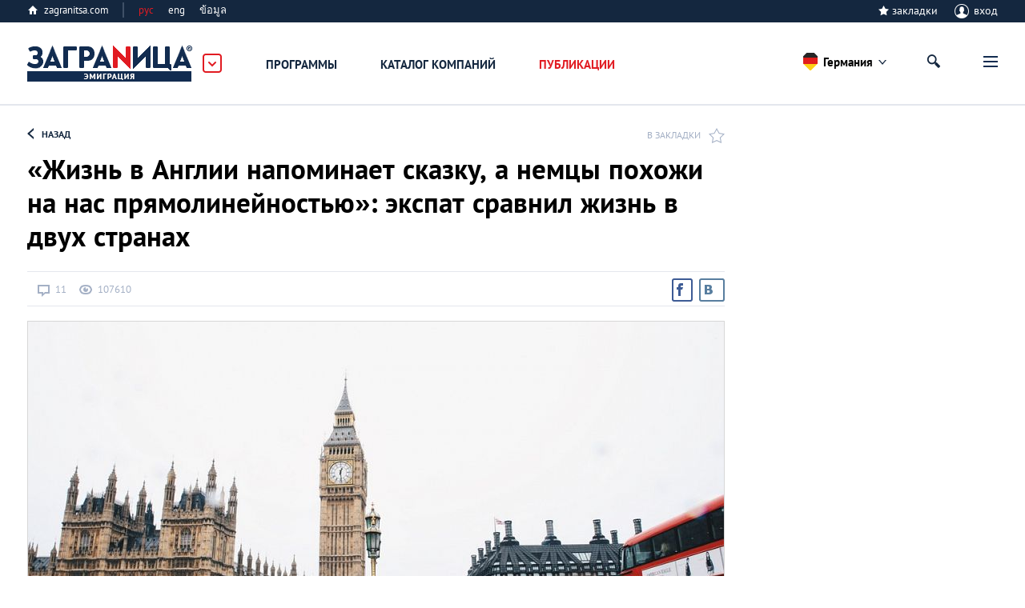

--- FILE ---
content_type: text/html; charset=UTF-8
request_url: https://zagranitsa.com/emigraciya-v-germaniyu/article/6205/zhizn-v-anglii-napominaet-skazku-a-nemtsy-pokhozhi-na-nas-priamolineinostiu-ekspat-sravnil-zhizn-v-dvukh-stranakh
body_size: 51856
content:
<!DOCTYPE html>
<html lang="ru"  prefix="og: http://ogp.me/ns#">
<head>
    <title>«Жизнь в Англии напоминает сказку, а немцы похожи на нас прямолинейностью»: экспат сравнил жизнь в двух странах. Одна статья</title>
 <meta name="description" content="Дмитрий сделал успешную карьеру в России и решил попробовать пожить за границей. Сначала он побывал в Великобритании, а затем переехал в Германию. Сегодня россиянин сравнивает условия жизни экспатов в этих странах" />
<meta property="og:url" content="https://zagranitsa.com/emigraciya/article/6205/zhizn-v-anglii-napominaet-skazku-a-nemtsy-pokhozhi-na-nas-priamolineinostiu-ekspat-sravnil-zhizn-v-dvukh-stranakh" />
<meta content="summary_large_image" name="twitter:card">
<meta content="zagranitsa.com" name="twitter:domain">
<meta content="@ZAGRANITSA" name="twitter:site">
<meta property="og:image" content="https://s.zagranitsa.com/images/articles/6205/870x486/edc7951589f86d033ed06883ebca9f4d.jpg?1517228485" />
<meta name="twitter:image:src" content="https://s.zagranitsa.com/images/articles/6205/870x486/edc7951589f86d033ed06883ebca9f4d.jpg?1517228485" />
<link rel="image_src" href="https://s.zagranitsa.com/images/articles/6205/870x486/edc7951589f86d033ed06883ebca9f4d.jpg?1517228485" />
<meta property="og:title" content="«Жизнь в Англии напоминает сказку, а немцы похожи на нас прямолинейностью»: экспат сравнил жизнь в двух странах" />
<meta name="twitter:title" content="«Жизнь в Англии напоминает сказку, а немцы похожи на нас прямолинейностью»: экспат сравнил жизнь в двух странах" />
<meta property="og:type" content="article" /><meta property="og:description" content="Дмитрий сделал успешную карьеру в России и решил попробовать пожить за границей. Сначала он побывал в Великобритании, а затем переехал в Германию. Сегодня россиянин сравнивает условия жизни экспатов в этих странах" />
<meta name="twitter:description" content="Дмитрий сделал успешную карьеру в России и решил попробовать пожить за границей. Сначала он побывал в Великобритании, а затем переехал в Германию. Сегодня россиянин сравнивает условия жизни экспатов в этих странах" />
 <meta name="keywords" content="жизни" />
 <link rel="canonical" href="https://zagranitsa.com/emigraciya/article/6205/zhizn-v-anglii-napominaet-skazku-a-nemtsy-pokhozhi-na-nas-priamolineinostiu-ekspat-sravnil-zhizn-v-dvukh-stranakh" />
<meta charset="utf-8">



<meta name="HandheldFriendly" content="true" />
<meta name="viewport" content="width=device-width, initial-scale=1, maximum-scale=1" />
<meta name="apple-mobile-web-app-capable" content="yes"/>
<meta name="format-detection" content="telephone=no"/>
<meta name="format-detection" content="address=no"/>
<meta name="verify-admitad" content="b732da5eb5" />

<script src="https://s.zagranitsa.com/design/main/js/lazysizes.min.js?1689593054"></script>

<link rel="shortcut icon" href="https://s.zagranitsa.com/design/main/img/favicon.ico?1689593054"  type="image/x-icon">
<link rel="shortcut icon" href="https://s.zagranitsa.com/design/main/img/favicon-16.png?1689593054" type="image/x-icon">
<link rel="icon" type="image/png" sizes="196x196" href="https://s.zagranitsa.com/design/main/img/favicon-192.png?1689593054">
<link rel="icon" type="image/png" sizes="160x160" href="https://s.zagranitsa.com/design/main/img/favicon-160.png?1689593054">
<link rel="icon" type="image/png" sizes="96x96" href="https://s.zagranitsa.com/design/main/img/favicon-96.png?1689593054">
<link rel="shortcut icon" type="image/png" sizes="64x64" href="https://s.zagranitsa.com/design/main/img/favicon-64.png?1689593054">
<link rel="icon" type="image/png" sizes="16x16" href="https://s.zagranitsa.com/design/main/img/favicon-16.png?1689593054">
<link rel="apple-touch-icon" href="https://s.zagranitsa.com/design/main/img/favicon-57.png?1689593054">
<link rel="apple-touch-icon" sizes="114x114" href="https://s.zagranitsa.com/design/main/img/favicon-114.png?1689593054">
<link rel="apple-touch-icon" sizes="72x72" href="https://s.zagranitsa.com/design/main/img/favicon-72.png?1689593054">
<link rel="apple-touch-icon" sizes="144x144" href="https://s.zagranitsa.com/design/main/img/favicon-144.png?1689593054">
<link rel="apple-touch-icon" sizes="60x60" href="https://s.zagranitsa.com/design/main/img/favicon-60.png?1689593054">
<link rel="apple-touch-icon" sizes="120x120" href="https://s.zagranitsa.com/design/main/img/favicon-120.png?1689593054">
<link rel="apple-touch-icon" sizes="76x76" href="https://s.zagranitsa.com/design/main/img/favicon-76.png?1689593054">
<link rel="apple-touch-icon" sizes="152x152" href="https://s.zagranitsa.com/design/main/img/favicon-152.png?1689593054">
<link rel="apple-touch-icon" sizes="180x180" href="https://s.zagranitsa.com/design/main/img/favicon-180.png?1689593054">

<meta name="msapplication-TileColor" content="#FFFFFF">
<meta name="msapplication-TileImage" content="https://s.zagranitsa.com/design/main/img/favicon-144.png?1689593054">
<meta name="msapplication-config" content="https://s.zagranitsa.com/design/main/img/browserconfig.xml?1689593054">


<link rel="stylesheet" type="text/css" href="https://s.zagranitsa.com/public/general.css?1693779153" media="none" onload="if(media!='all')media='all'"/>
<link rel="stylesheet" type="text/css" media="none" href="https://s.zagranitsa.com/public/tablet.css?1689609277" onload="if(media!='all')media='all'"/>
<link rel="stylesheet" type="text/css" media="none" href="https://s.zagranitsa.com/design/main/css/elements.css?1689593054" onload="if(media!='all')media='all'"/>
<link rel="stylesheet" type="text/css" media="none" href="https://s.zagranitsa.com/design/main/css/datepicket.css?1689593054" onload="if(media!='screen')media='screen'"/>

<!--[if lte IE 8]>
<link rel="stylesheet" type="text/css" href="https://s.zagranitsa.com/design/main/css/ie8.css?1689593054" />
<script src="http://ie7-js.googlecode.com/svn/version/2.1(beta4)/IE9.js"></script>
<![endif]-->


<script src="https://s.zagranitsa.com/design/main/js/jquery-1.10.2.min.js?1689593054"></script>
<script src="https://s.zagranitsa.com/design/main/js/jquery-ui.1.10.4.min.js?1689593054" ></script>
<script src="https://s.zagranitsa.com/design/main/js/jquery-ui.multidatespicker.js?1689593054"></script>
<script src="https://s.zagranitsa.com/design/main/js/fotorama/fotorama.js?1689593054"></script>
<script src="https://s.zagranitsa.com/design/main/js/walltime-js-master/walltime-data.min.js?1689593054"></script>
<script src="https://s.zagranitsa.com/design/main/js/walltime-js-master/walltime.min.js?1689593054" ></script>

<script src="https://s.zagranitsa.com/design/main/js/all.js?1689593054"></script>
<script src="https://s.zagranitsa.com/design/main/js/device.min.js?1689593054"></script>


<script type='text/javascript'>
    (function() {
        var w = window,
            d = document,
            protocol =/https/i.test(w.location.protocol) ? 'https:' : 'http:',
            aml = typeof admixerML !== 'undefined' ? admixerML : { };
        aml.fn = aml.fn || [];
        aml.invPath = aml.invPath || (protocol + '//inv-nets.admixer.net/');
        aml.cdnPath = aml.cdnPath || (protocol + '//cdn.admixer.net/');
        if (!w.admixerML)
        {
            var lodash = document.createElement('script');
            lodash.id = 'amlScript';
            lodash.async = true;
            lodash.type = 'text/javascript';
            lodash.src = aml.cdnPath + 'scripts3/loader2.js';
            var node = d.getElementsByTagName('script')[0];
            node.parentNode.insertBefore(lodash, node);
            w.admixerML = aml;
        }
    })();
</script>

<script type='text/javascript'>
    admixerML.fn.push(function() {
        admixerML.defineSlot({z: '4c364cde-6581-43fd-b21c-c0fbb3148b13', ph: 'admixer_4c364cde658143fdb21cc0fbb3148b13_zone_8365_sect_2181_site_2032', i: 'inv-nets', s:'50b50f6b-67ce-48c7-9dc3-ace56063bef7'});
        admixerML.defineSlot({z: '5de1ebf2-16df-4249-9d64-d387125ad3e4', ph: 'admixer_5de1ebf216df42499d64d387125ad3e4_zone_8366_sect_2181_site_2032', i: 'inv-nets', s:'50b50f6b-67ce-48c7-9dc3-ace56063bef7'});
        admixerML.defineSlot({z: 'dc57b3bd-2ade-4026-9495-a997978577f6', ph: 'admixer_dc57b3bd2ade40269495a997978577f6_zone_8367_sect_2181_site_2032', i: 'inv-nets', s:'50b50f6b-67ce-48c7-9dc3-ace56063bef7'});
        admixerML.defineSlot({z: '450f2805-7ef4-40b2-8e8a-00ec462b7a73', ph: 'admixer_450f28057ef440b28e8a00ec462b7a73_zone_14264_sect_2181_site_2032', i: 'inv-nets', s:'50b50f6b-67ce-48c7-9dc3-ace56063bef7'});
        admixerML.defineSlot({z: 'b62d112a-58f1-4852-ac44-403d642feaab', ph: 'admixer_b62d112a58f14852ac44403d642feaab_zone_17191_sect_2181_site_2032', i: 'inv-nets', s:'50b50f6b-67ce-48c7-9dc3-ace56063bef7'});

        admixerML.defineSlot({z: 'da3f2bf7-69e6-4272-acd2-f2623bfa0b71', ph: 'admixer_da3f2bf769e64272acd2f2623bfa0b71_zone_42914_sect_13201_site_2032', i: 'inv-nets', s:'50b50f6b-67ce-48c7-9dc3-ace56063bef7'});
        admixerML.defineSlot({z: '699c6788-3cc9-4d3a-9c8f-1843255a8103', ph: 'admixer_699c67883cc94d3a9c8f1843255a8103_zone_42915_sect_13201_site_2032', i: 'inv-nets', s:'50b50f6b-67ce-48c7-9dc3-ace56063bef7'});
        admixerML.defineSlot({z: '455e5b83-4512-4e63-9ba7-19cb71121bab', ph: 'admixer_455e5b8345124e639ba719cb71121bab_zone_42917_sect_13201_site_2032', i: 'inv-nets', s:'50b50f6b-67ce-48c7-9dc3-ace56063bef7'});
        admixerML.singleRequest();
    });
</script>

<script type="text/javascript" src="https://maps.googleapis.com/maps/api/js?key=AIzaSyA8lEgwBRicDcYW71a6wGol0ZcoZJ4Fi-A&language=ru"></script>
<script src="https://www.google.com/recaptcha/api.js?onload=onloadCallback&render=explicit"
        async defer>
</script>
<!--<script src="//maps.google.com/maps/api/js?sensor=true&v=3"></script>-->
<script async='async' src='https://www.googletagservices.com/tag/js/gpt.js'></script>
<script type="text/javascript">
    (function() {
        var _fbq = window._fbq || (window._fbq = []);
        if (!_fbq.loaded) {
            var fbds = document.createElement('script');
            fbds.async = true;
            fbds.src = '//connect.facebook.net/en_US/fbds.js';
            var s = document.getElementsByTagName('script')[0];
            s.parentNode.insertBefore(fbds, s);
            _fbq.loaded = true;
        }
        _fbq.push(['addPixelId', '1107813885916416']);
    })();
    window._fbq = window._fbq || [];
    window._fbq.push(['track', 'PixelInitialized', {}]);
    </script>
<script type="text/javascript">
    //script for detecting adblock
    if (typeof adblock == 'undefined')
        var adblock = 'yes';
    $(document).ready(function() {
        document.getElementById("catfish").classList.add((type === 'mobile') ? 'mob' : 'desctop');
        if (adblock == 'yes') {
            $(".emigration-brand").css("background", "transparent");
            $(".main_category_popup").css("top", "0px");
        }
        else if (adblock == 'no') {
            $(".main_category_popup").css("top", "0px");
        }
    });
    </script>
<script type="text/javascript">
    var type = '', sizeB, sizeS, win_w = $(window).width(), domain = 'emigraciya', page = 'article',
                    rsbSize = [300,600];
            if (win_w > 1230) {type = 'desktop';sizeB = [650, 250];sizeS = [728, 90];}
    if (win_w <= 1230) {type = 'tablet';sizeB = [468, 60];sizeS = [468, 60];}
    if (win_w <= 600 ) {type = 'mobile';sizeB = [320, 100];sizeS = [320, 50];}
</script>
<script type="text/javascript">
    var googletag = googletag || {};
    googletag.cmd = googletag.cmd || [];
    googletag.cmd.push(function() {
        if ((type === 'desktop') || (type === 'tablet')) {
            googletag.defineSlot('/67356604/Zag_RSB_300x250', rsbSize, 'div-gpt-ad-1519689554856-3').addService(googletag.pubads());
        }
                googletag.defineSlot('/67356604/Zag_ContentBig', sizeB, 'div-gpt-ad-1519689554856-1').addService(googletag.pubads());
        googletag.defineSlot('/67356604/Zag_ContentSmall', sizeS, 'div-gpt-ad-1519689554856-2').addService(googletag.pubads());
                googletag.pubads().enableSingleRequest();
        googletag.pubads().collapseEmptyDivs();
        googletag.pubads().setTargeting('subdomain', domain).setTargeting('section', page).setTargeting('device', type);
        googletag.enableServices();
    });
</script>
<noscript><img height="1" width="1" alt="" style="display:none" src="https://www.facebook.com/tr?id=1107813885916416&ev=PixelInitialized" /></noscript>
<script>
    		var currentHost = 'https://zagranitsa.com/emigraciya';
	    
    var portal = 'emigration';
    var cookieDomain = '.zagranitsa.com';
    var favUrl = '';

</script>

<!-- Hotjar Tracking Code for https://zagranitsa.com -->
<script>
    (function(h,o,t,j,a,r){
        h.hj=h.hj||function(){(h.hj.q=h.hj.q||[]).push(arguments)};
        h._hjSettings={hjid:2236569,hjsv:6};
        a=o.getElementsByTagName('head')[0];
        r=o.createElement('script');r.async=1;
        r.src=t+h._hjSettings.hjid+j+h._hjSettings.hjsv;
        a.appendChild(r);
    })(window,document,'https://static.hotjar.com/c/hotjar-','.js?sv=');
</script>

<script data-noptimize="1" data-cfasync="false" data-wpfc-render="false">
  (function () {
      var script = document.createElement("script");
      script.async = 1;
      script.src = 'https://mn-tz.com/NDA0MDM3.js?t=404037';
      document.head.appendChild(script);
  })();
</script>
    <link rel="stylesheet" type="text/css" media="all" href="https://s.zagranitsa.com/design/main/css/article.css?1689593054" />
    <link rel="stylesheet" type="text/css" media="all" href="https://s.zagranitsa.com/public/right_column.css?1689609277" />
    <link rel="stylesheet" type="text/css" media="all" href="https://s.zagranitsa.com/design/main/css/comments.css?1689593054">
    <link rel="stylesheet" type="text/css" media="all" href="https://s.zagranitsa.com/design/main/js/fotorama/fotorama.css?1689593054" />
    <link rel="stylesheet" type="text/css" media="screen" href="https://s.zagranitsa.com/design/main/css/social-likes.css?1689593054" />


    <script src="https://s.zagranitsa.com/design/main/js/comments.js?1689593054"></script>
    <script src="https://s.zagranitsa.com/design/main/js/fotorama/fotorama.js?1689593054"></script>


    </head>

<body id="article-2" class="emigration emigration-brand2">

    <!-- Google Tag Manager -->
    <noscript><iframe src="//www.googletagmanager.com/ns.html?id=GTM-TP5F77"
                      height="0" width="0" style="display:none;visibility:hidden"></iframe></noscript>
    <script>(function(w,d,s,l,i){w[l]=w[l]||[];w[l].push({'gtm.start':
            new Date().getTime(),event:'gtm.js'});var f=d.getElementsByTagName(s)[0],
            j=d.createElement(s),dl=l!='dataLayer'?'&l='+l:'';j.async=true;j.src=
            '//www.googletagmanager.com/gtm.js?id='+i+dl;f.parentNode.insertBefore(j,f);
        })(window,document,'script','dataLayer','GTM-TP5F77');</script>
    <!-- End Google Tag Manager -->
<script>if(isSVG) document.body.className += ' '+ isSVG;</script>

<div id="media"></div>
<div id="map_container" style="height: 100%; display: none"></div>

<div style="display:none" class="popup-bg" id="hasEighteen">
    <div class="popup universal">
        <div class="popup-content">
            <div class="unit">
                <h4 class="title">Подтверждение совершеннолетия</h4>
                <p class="green">Некоторая информация на этом сайте расчитана только на лиц, достигших совершеннолетия. Подтвердите, что вам исполнилось 18 лет.</p>
                <div class="rules">
                    <a href="/rules" target="_blank">Правила пользования порталом «Заграница»</a>
                </div>
                <div class="btn-wrap">
                    <input type="hidden" name="show_href" value="">
                    <input type="button" class="btn btn-gray btn-view-1" id="btn_has_eighteen" value="Подтвердить" />
                    <input type="button" class="btn btn-gray btn-view-1" id="cansel_delete_window" value="Назад" />
                </div>
            </div>
        </div>
    </div>
</div>
<script>

    var cities_conf = [
                                        {
            name: 'Все страны',
            geo: {
                lat: '',
                lng: ''
            },
            status: 1,
            active: 0,
            countryCls: 'desk-hide city-all',
            link: 'https://zagranitsa.com/emigraciya/'
        },
                                        {
            name: 'Болгария',
            geo: {
                lat: '42.6376122',
                lng: '25.4588822'
            },
            status: 1,
            active: 0,
            countryCls: 'country_bulgaria',
            link: 'https://zagranitsa.com/emigraciya-v-bolgariyu/'
        },
                                        {
            name: 'Великобритания',
            geo: {
                lat: '54.739340',
                lng: '-2.301185'
            },
            status: 1,
            active: 0,
            countryCls: 'country_london',
            link: 'https://zagranitsa.com/emigraciya-v-velikobritaniyu/'
        },
                                        {
            name: 'Венгрия',
            geo: {
                lat: '46.8491996',
                lng: '19.785537'
            },
            status: 1,
            active: 0,
            countryCls: 'country_hungary',
            link: 'https://zagranitsa.com/emigraciya-v-vengriyu/'
        },
                                        {
            name: 'Германия',
            geo: {
                lat: '51.085168',
                lng: '10.2428177'
            },
            status: 1,
            active: 1,
            countryCls: 'country_germany',
            link: 'https://zagranitsa.com/emigraciya-v-germaniyu/'
        },
                                        {
            name: 'Греция',
            geo: {
                lat: '37.9736612',
                lng: '23.7235188'
            },
            status: 1,
            active: 0,
            countryCls: 'country_athens',
            link: 'https://zagranitsa.com/emigraciya-v-greciyu/'
        },
                                        {
            name: 'Испания',
            geo: {
                lat: '40.1301594',
                lng: '-4.2261764'
            },
            status: 1,
            active: 0,
            countryCls: 'country_spain',
            link: 'https://zagranitsa.com/emigraciya-v-ispaniyu/'
        },
                                        {
            name: 'Казахстан',
            geo: {
                lat: '48.910967',
                lng: '67.98637'
            },
            status: 1,
            active: 0,
            countryCls: 'country_astana',
            link: 'https://zagranitsa.com/emigraciya-iz-kazahstana/'
        },
                                        {
            name: 'Канада',
            geo: {
                lat: '54.7229402',
                lng: '-113.7206401'
            },
            status: 1,
            active: 0,
            countryCls: 'country_сanada',
            link: 'https://zagranitsa.com/emigraciya-v-kanadu/'
        },
                                        {
            name: 'Кипр',
            geo: {
                lat: '35.169582',
                lng: '32.8765569'
            },
            status: 1,
            active: 0,
            countryCls: 'country_сyprus',
            link: 'https://zagranitsa.com/emigraciya-na-kipr/'
        },
                                        {
            name: 'Латвия',
            geo: {
                lat: '56.8766564',
                lng: '23.4848701'
            },
            status: 1,
            active: 0,
            countryCls: 'country_latvia',
            link: 'https://zagranitsa.com/emigraciya-v-latviyu/'
        },
                                        {
            name: 'Литва',
            geo: {
                lat: '55.1700284',
                lng: '22.7739044'
            },
            status: 1,
            active: 0,
            countryCls: 'country_lithuania',
            link: 'https://zagranitsa.com/emigraciya-v-litvu/'
        },
                                        {
            name: 'Мальта',
            geo: {
                lat: '35.8916378',
                lng: '14.4421741'
            },
            status: 1,
            active: 0,
            countryCls: 'country_malta',
            link: 'https://zagranitsa.com/emigraciya-na-maltu/'
        },
                                        {
            name: 'Польша',
            geo: {
                lat: '51.9009877',
                lng: '16.8921038'
            },
            status: 1,
            active: 0,
            countryCls: 'country_poland',
            link: 'https://zagranitsa.com/emigraciya-v-polshu/'
        },
                                        {
            name: 'Португалия',
            geo: {
                lat: '39.5398666',
                lng: '-8.0054733'
            },
            status: 1,
            active: 0,
            countryCls: 'country_portugal',
            link: 'https://zagranitsa.com/emigraciya-v-portugaliyu/'
        },
                                        {
            name: 'Россия',
            geo: {
                lat: '55.7414825',
                lng: '37.5521574'
            },
            status: 1,
            active: 0,
            countryCls: 'country_moscow',
            link: 'https://zagranitsa.com/emigraciya-iz-rossii/'
        },
                                        {
            name: 'Словакия',
            geo: {
                lat: '48.4916972',
                lng: '19.1878029'
            },
            status: 1,
            active: 0,
            countryCls: 'country_slovakiya',
            link: 'https://zagranitsa.com/emigraciya-slovakiya/'
        },
                                        {
            name: 'Словения',
            geo: {
                lat: '46.1487487',
                lng: '14.425606'
            },
            status: 1,
            active: 0,
            countryCls: 'country_slovenia',
            link: 'https://zagranitsa.com/emigraciya-v-sloveniyu/'
        },
                                        {
            name: 'США',
            geo: {
                lat: '40.944695',
                lng: '-99.129245'
            },
            status: 1,
            active: 0,
            countryCls: 'country_losangeles',
            link: 'https://zagranitsa.com/emigraciya-v-ssha/'
        },
                                        {
            name: 'Таиланд',
            geo: {
                lat: '12.9227597',
                lng: '100.9027597'
            },
            status: 1,
            active: 0,
            countryCls: 'country_pattaya',
            link: 'https://zagranitsa.com/emigraciya-v-tajland/'
        },
                                        {
            name: 'Украина',
            geo: {
                lat: '49.480320',
                lng: '31.386815'
            },
            status: 1,
            active: 0,
            countryCls: 'country_kiev',
            link: 'https://zagranitsa.com/emigraciya-iz-ukrainy/'
        },
                                        {
            name: 'Франция',
            geo: {
                lat: '46.1355006',
                lng: '2.4315384'
            },
            status: 1,
            active: 0,
            countryCls: 'country_france',
            link: 'https://zagranitsa.com/emigraciya-vo-franciyu/'
        },
                                        {
            name: 'Черногория',
            geo: {
                lat: '42.7040658',
                lng: '18.8352279'
            },
            status: 1,
            active: 0,
            countryCls: 'country_montenegro',
            link: 'https://zagranitsa.com/emigraciya-v-chernogoriyu/'
        },
                                        {
            name: 'Эстония',
            geo: {
                lat: '58.6012895',
                lng: '23.8663965'
            },
            status: 1,
            active: 0,
            countryCls: 'country_estonia',
            link: 'https://zagranitsa.com/emigraciya-v-ehstoniyu/'
        },
                                        {
            name: 'Другие',
            geo: {
                lat: '',
                lng: ''
            },
            status: 1,
            active: 0,
            countryCls: 'desk-hide city-all',
            link: 'https://zagranitsa.com/emigraciya-v-drugie/'
        },
            ];

    
    //var domain = '//';

    (function setCookieForDomain() {
        var domain = 'emigraciya',
            currentCity = location.pathname.substr(1).split('/')[0],
            cookieName = '';

        if (domain == 'nedvizhimost')
            cookieName = 'realEstateCity';
        else if (domain == 'emigraciya')
            cookieName = 'emigrationCity';

        if ((!getCookie(cookieName) || getCookie(cookieName) != currentCity) && domain != 'cabinet') {
            var options = {},
                current_date = new Date,
                cookie_year = current_date.getFullYear(),
                cookie_month = current_date.getMonth(),
                cookie_day = current_date.getDate() + 8;

            options.expires = new Date(cookie_year, cookie_month, cookie_day);
            options.domain = '.zagranitsa.com';
            options.path = '/';

            setCookie(cookieName, currentCity, options);
        }
    })();


</script>



<div class="main_category_popup" id="main_popup">
    <div class="container_popup">
        <div class="logo_container">
            <a href="https://zagranitsa.com/emigraciya/" class="logo_popup" title="ЗаграNица    Эмиграция">Заграница
                Эмиграция</a>
            <img id="popup_close_button" src="https://s.zagranitsa.com/design/main/img/close_main_popup.png?1689593054" alt="">
        </div>
        <section>
            <div class="box-bn">
                <div class="bn-cont">
                    <div class="bn-container">
                        <a href="https://zagranitsa.com/emigraciya/">
                            <div class="bn">
                                <img src="https://s.zagranitsa.com/design/main/img/emmigration.jpg?1689593054" alt="">
                                <p>
                                    Эмиграция
                                    <span>портал<br> об эмиграции</span>
                                </p>
                            </div>
                        </a>
                        <div class="link_category">
                            <a href="https://zagranitsa.com/emigraciya-v-germaniyu/kompanii">Компании</a>
                            <a href="https://zagranitsa.com/emigraciya-v-germaniyu/programmi-immigracii">Программы</a>
                            <a href="https://zagranitsa.com/emigraciya/articles/analiticheskie_stati">Публикации</a>
                            <!-- <a href="">Новости</a> -->
                        </div>
                                                <ul>
                        	                            <li><a href="https://zagranitsa.com/emigraciya/">Все страны</a></li>
                                                        <li><a href="https://zagranitsa.com/emigraciya-v-bolgariyu/">Болгария</a></li>
                                                        <li><a href="https://zagranitsa.com/emigraciya-v-velikobritaniyu/">Великобритания</a></li>
                                                        <li><a href="https://zagranitsa.com/emigraciya-v-vengriyu/">Венгрия</a></li>
                                                        <li><a href="https://zagranitsa.com/emigraciya-v-germaniyu/">Германия</a></li>
                                                        <li><a href="https://zagranitsa.com/emigraciya-v-greciyu/">Греция</a></li>
                                                        <li><a href="https://zagranitsa.com/emigraciya-v-ispaniyu/">Испания</a></li>
                                                        <li><a href="https://zagranitsa.com/emigraciya-iz-kazahstana/">Казахстан</a></li>
                                                        <li><a href="https://zagranitsa.com/emigraciya-v-kanadu/">Канада</a></li>
                                                        <li><a href="https://zagranitsa.com/emigraciya-na-kipr/">Кипр</a></li>
                                                        <li><a href="https://zagranitsa.com/emigraciya-v-latviyu/">Латвия</a></li>
                                                        <li><a href="https://zagranitsa.com/emigraciya-v-litvu/">Литва</a></li>
                                                        <li><a href="https://zagranitsa.com/emigraciya-na-maltu/">Мальта</a></li>
                                                        <li><a href="https://zagranitsa.com/emigraciya-v-polshu/">Польша</a></li>
                                                        <li><a href="https://zagranitsa.com/emigraciya-v-portugaliyu/">Португалия</a></li>
                                                        <li><a href="https://zagranitsa.com/emigraciya-iz-rossii/">Россия</a></li>
                                                        <li><a href="https://zagranitsa.com/emigraciya-slovakiya/">Словакия</a></li>
                                                        <li><a href="https://zagranitsa.com/emigraciya-v-sloveniyu/">Словения</a></li>
                                                        <li><a href="https://zagranitsa.com/emigraciya-v-ssha/">США</a></li>
                                                        <li><a href="https://zagranitsa.com/emigraciya-v-tajland/">Таиланд</a></li>
                                                        <li><a href="https://zagranitsa.com/emigraciya-iz-ukrainy/">Украина</a></li>
                                                        <li><a href="https://zagranitsa.com/emigraciya-vo-franciyu/">Франция</a></li>
                                                        <li><a href="https://zagranitsa.com/emigraciya-v-chernogoriyu/">Черногория</a></li>
                                                        <li><a href="https://zagranitsa.com/emigraciya-v-ehstoniyu/">Эстония</a></li>
                                                        <li><a href="https://zagranitsa.com/emigraciya-v-drugie/">Другие</a></li>
                                                    </ul>
                    </div>
                    <div class="bn-container">
                        <a href="http://losangeles.zagranitsa.com">
                            <div class="bn">
                                <img src="https://s.zagranitsa.com/design/main/img/lifeincity.jpg?1689593054" alt="">
                                <p>
                                    Туризм
                                    <span>международная серия туристических<br>городских порталов</span>
                                </p>
                            </div>
                        </a>
                        <div class="link_category">
                            <a href="http://losangeles.zagranitsa.com/places">Путеводитель</a>
                            <!-- <a href="">Афиша</a> -->
                            <a href="http://losangeles.zagranitsa.com/publikacii">Публикации</a>
                        </div>
                                                                        <ul>
                        	                        		                            <li><a href="https://almaty.zagranitsa.com/">Алматы</a></li>
                            	                                                    		                            <li><a href="https://astana.zagranitsa.com/">Астана</a></li>
                            	                                                    		                            <li><a href="https://athens.zagranitsa.com/">Афины</a></li>
                            	                                                    		                            <li><a href="https://kiev.zagranitsa.com/">Киев</a></li>
                            	                                                    		                            <li><a href="https://london.zagranitsa.com/">Лондон</a></li>
                            	                                                    		                            <li><a href="https://losangeles.zagranitsa.com/">Лос-Анджелес</a></li>
                            	                                                    		                            <li><a href="https://moscow.zagranitsa.com/">Москва</a></li>
                            	                                                    		                            <li><a href="https://paris.zagranitsa.com/">Париж</a></li>
                            	                                                    		                            <li><a href="https://pattaya.zagranitsa.com/">Паттайя</a></li>
                            	                                                    		                            <li><a href="https://phuket.zagranitsa.com/">Пхукет</a></li>
                            	                                                    		                            <li><a href="https://saintpetersburg.zagranitsa.com/">Санкт-Петербург</a></li>
                            	                                                    </ul>
                    </div>
                    <div class="bn-container">
                        <a href="https://zagranitsa.com/nedvizhimost/">
                            <div class="bn">
                                <img src="https://s.zagranitsa.com/design/main/img/realestate.jpg?1689593054" alt="">
                                <p>
                                    Недвижимость<br> за рубежом
                                    <span>портал о приобретении<br>недвижимости за рубежом</span>
                                </p>
                            </div>
                        </a>
                        <div class="link_category">
                            <a href="https://zagranitsa.com/nedvizhimost/articles/analiticheskie_stati">Публикации</a>
                            <!-- <a href="">Новости</a> -->
                        </div>
                                                <ul>
                                                            <li><a href="https://zagranitsa.com/nedvizhimost/">Все города</a></li>
                                                            <li><a href="https://zagranitsa.com/nedvizhimost-v-almaty/">Алматы</a></li>
                                                            <li><a href="https://zagranitsa.com/nedvizhimost-v-astane/">Астана</a></li>
                                                            <li><a href="https://zagranitsa.com/nedvizhimost-v-afinah/">Афины</a></li>
                                                            <li><a href="https://zagranitsa.com/nedvizhimost-v-kieve/">Киев</a></li>
                                                            <li><a href="https://zagranitsa.com/nedvizhimost-v-londone/">Лондон</a></li>
                                                            <li><a href="https://zagranitsa.com/nedvizhimost-v-los-andzhelese/">Лос-Анджелес</a></li>
                                                            <li><a href="https://zagranitsa.com/nedvizhimost-v-moskve/">Москва</a></li>
                                                            <li><a href="https://zagranitsa.com/nedvizhimost-v-parizhe/">Париж</a></li>
                                                            <li><a href="https://zagranitsa.com/nedvizhimost-v-pattaje/">Паттайя</a></li>
                                                            <li><a href="https://zagranitsa.com/nedvizhimost-na-phukete/">Пхукет</a></li>
                                                            <li><a href="https://zagranitsa.com/nedvizhimost-v-sankt-peterburge/">Санкт-Петербург</a></li>
                                                            <li><a href="https://zagranitsa.com/nedvizhimost-v-drugie/">Другие</a></li>
                                                    </ul>
                    </div>
                </div>
            </div>
        </section>
    </div>
</div>
<div class="header_top">
    <div class="header_top_container">
    <a href="https://zagranitsa.com" class="home-page">zagranitsa.com</a>
    <!--            /* класс "hide" - прячит меню */-->
    <div class="home-page lang whether">
                        <span class="cur-lang">рус                </span>
        <ul>
            <li class="active"><a
                    href="https://zagranitsa.com/emigraciya-v-germaniyu/contacts/ru">рус</a>
            </li>
            <li class=""><a
                    href="https://zagranitsa.com/emigraciya-v-germaniyu/contacts/en">eng</a>
            </li>
            <li class=""><a
                    href="https://zagranitsa.com/emigraciya-v-germaniyu/contacts/th">ข้อมูล</a>
            </li>
        </ul>
        </div>
                    
	<div class="profile login-off">
                <div class="star-checkbox star-checkbox-link">
            <input disabled="disabled" type="checkbox"  id="star-h0"/>
            <label for="star-h0">закладки</label>
            <span></span>
        </div>

	    <div class="profile-name" id="login">
	        <span class="img ico"></span>
	        вход
	    </div>
	</div>
                            <div class="profile-menu custom-prof">
                    <ul class="desk-hide ">
                        <li>
                            <a class="icon-starred" href="/favorites">Закладки</a>
                                                        <span></span>
                                                    </li>
                    </ul>
                </div>

                                                    </div>
</div>
<header class="sticky_header">
    <div class="header_container">
    <div class="logo_container">
        <a href="https://zagranitsa.com/emigraciya-v-germaniyu/"
            class="logo"
            title="ЗаграNица    Эмиграция">Заграница Эмиграция</a>
        <img id="main_popup_button" src="https://s.zagranitsa.com/design/main/img/arrow_сategory.png?1689593054" alt="">
    </div>
                
		<div class="menu-mobile">
        <span class="btn-menu showPopupBtn" id="btn_menu">
            <span></span>
        </span>
        <nav>
                                                        <div class="location-chosen">
                                                                                                                                                                                                                                                                                                    <span
                                    class="germany"> Германия </span>

                                                                                                                                                                                                                                                                                                                                                                                                                                                                                                                                                                                                                                                                                                                                                                                                                                                                                                                                                                                                                                                                                                                                    
                        <div class="navigation">
                            <span class="close"></span>
                                                                                                <a href="https://zagranitsa.com/emigraciya/">
                                        Все страны                                    </a>
                                                                                                                                <a href="https://zagranitsa.com/emigraciya-v-bolgariyu/">
                                        Болгария                                    </a>
                                                                                                                                <a href="https://zagranitsa.com/emigraciya-v-velikobritaniyu/">
                                        Великобритания                                    </a>
                                                                                                                                <a href="https://zagranitsa.com/emigraciya-v-vengriyu/">
                                        Венгрия                                    </a>
                                                                                                                                                                                            <a href="https://zagranitsa.com/emigraciya-v-greciyu/">
                                        Греция                                    </a>
                                                                                                                                <a href="https://zagranitsa.com/emigraciya-v-ispaniyu/">
                                        Испания                                    </a>
                                                                                                                                <a href="https://zagranitsa.com/emigraciya-iz-kazahstana/">
                                        Казахстан                                    </a>
                                                                                                                                <a href="https://zagranitsa.com/emigraciya-v-kanadu/">
                                        Канада                                    </a>
                                                                                                                                <a href="https://zagranitsa.com/emigraciya-na-kipr/">
                                        Кипр                                    </a>
                                                                                                                                <a href="https://zagranitsa.com/emigraciya-v-latviyu/">
                                        Латвия                                    </a>
                                                                                                                                <a href="https://zagranitsa.com/emigraciya-v-litvu/">
                                        Литва                                    </a>
                                                                                                                                <a href="https://zagranitsa.com/emigraciya-na-maltu/">
                                        Мальта                                    </a>
                                                                                                                                <a href="https://zagranitsa.com/emigraciya-v-polshu/">
                                        Польша                                    </a>
                                                                                                                                <a href="https://zagranitsa.com/emigraciya-v-portugaliyu/">
                                        Португалия                                    </a>
                                                                                                                                <a href="https://zagranitsa.com/emigraciya-iz-rossii/">
                                        Россия                                    </a>
                                                                                                                                <a href="https://zagranitsa.com/emigraciya-slovakiya/">
                                        Словакия                                    </a>
                                                                                                                                <a href="https://zagranitsa.com/emigraciya-v-sloveniyu/">
                                        Словения                                    </a>
                                                                                                                                <a href="https://zagranitsa.com/emigraciya-v-ssha/">
                                        США                                    </a>
                                                                                                                                <a href="https://zagranitsa.com/emigraciya-v-tajland/">
                                        Таиланд                                    </a>
                                                                                                                                <a href="https://zagranitsa.com/emigraciya-iz-ukrainy/">
                                        Украина                                    </a>
                                                                                                                                <a href="https://zagranitsa.com/emigraciya-vo-franciyu/">
                                        Франция                                    </a>
                                                                                                                                <a href="https://zagranitsa.com/emigraciya-v-chernogoriyu/">
                                        Черногория                                    </a>
                                                                                                                                <a href="https://zagranitsa.com/emigraciya-v-ehstoniyu/">
                                        Эстония                                    </a>
                                                                                                                                <a href="https://zagranitsa.com/emigraciya-v-drugie/">
                                        Другие                                    </a>
                                                                                    </div>
                    </div>
                        <div class="separator"></div>

                                        <span class="close"></span>

                            <a href="https://zagranitsa.com/emigraciya/"
                   class="home-page-mobile desk-hide">Эмиграция</a>
            
            <ul class="mainMenuContainer">
				            	<li class="next-style mainMenuSection ">
            		<a href="https://zagranitsa.com/emigraciya-v-germaniyu/programmi-immigracii">Программы</a>
            	</li>
            	
            	<li class="next-style mainMenuSection ">
            		<a href="https://zagranitsa.com/emigraciya-v-germaniyu/kompanii">Каталог компаний</a>
            	</li>
            	            	
                <li class="next-style mainMenuSection active menuItemOpen">
                    <!--                    <a href="-->
                    <!--">-->
                    <!--</a>-->
                    <a href="https://zagranitsa.com/emigraciya-v-germaniyu/articles/analiticheskie_stati">Публикации</a>
                    <ul class="level-1">
                                                                                                                                                                                                <li class="">
                                <div class="menuItem">
                                    <a data-section="articles" data-id="37"
                                       href="https://zagranitsa.com/emigraciya-v-germaniyu/articles/analiticheskie_stati">Аналитические статьи</a>
                                                                            <a class="category-name"
                                           href="https://zagranitsa.com/emigraciya-v-germaniyu/writers">Авторы</a>
                                                                        
                                </div>
                                                                                                                                    <ul class="level-custom"></ul>
                            </li>
                                            </ul>
                </li>
                
                                    <li class="mainMenuSection real-ico"><a
                            href="https://zagranitsa.com/nedvizhimost">Недвижимость</a>
                    </li>
                
                <li class="mainMenuSection live-ico"><a
                        href="http://losangeles.zagranitsa.com">Туризм</a>
                </li>
                
            </ul>
            <a href="https://zagranitsa.com" class="home-page icon-home">zagranitsa.com</a>
            <!--            /* класс "hide" - прячит меню */-->
            <div class="home-page lang whether">
                                                <span class="cur-lang">рус                </span>
                <ul>
                    <li class="active"><a
                            href="https://zagranitsa.com/emigraciya-v-germaniyu/contacts/ru">рус</a>
                    </li>
                    <li class=""><a
                            href="https://zagranitsa.com/emigraciya-v-germaniyu/contacts/en">eng</a>
                    </li>
                    <li class=""><a
                            href="https://zagranitsa.com/emigraciya-v-germaniyu/contacts/th">ข้อมูล</a>
                    </li>
                </ul>
            </div>
                            <form id="search" class="search" method="post" onsubmit="return false;">
                    <input type="text" value="" placeholder="Поиск по сайту">
                    <button id="btn_search_mobile"></button>
                </form>
                <span class="close-input">&#10005;</span>
            
                            
	<div class="profile login-off">
                <div class="star-checkbox star-checkbox-link">
            <input disabled="disabled" type="checkbox"  id="star-h0"/>
            <label for="star-h0">закладки</label>
            <span></span>
        </div>

	    <div class="profile-name" id="login">
	        <span class="img ico"></span>
	        вход
	    </div>
	</div>
                                    <div class="profile-menu custom-prof">
                        <ul class="desk-hide ">
                            <li>
                                <a class="icon-starred" href="/favorites">Закладки</a>
                                                                <span></span>
                                                            </li>
                        </ul>
                    </div>

                            
                            <div class="nav-about popupWindow">
                    <div class="soc-nav">
                        <span>Социальные сети</span>
                        <div>
                            <ul class="follow">
                                <li>
                                    <span class="soc-btn fb ico"></span>
                                    <div class="soc-country">
                                        <span class="close-soc"></span>
                                        <ul>
                                            <li><a href="https://www.facebook.com/zagranitsa.pattaya" class="soc-btn fb ico" target="_blank">Заграница. Паттайя</a></li><li><a href="https://www.facebook.com/zagranitsa.paris" class="soc-btn fb ico" target="_blank">Заграница. Париж</a></li><li><a href="https://www.facebook.com/zagranitsa.london" class="soc-btn fb ico" target="_blank">Заграница. Лондон</a></li><li><a href="https://www.facebook.com/zagranitsa.losangeles" class="soc-btn fb ico" target="_blank">Заграница. Лос-Анджелес</a></li><li><a href="https://www.facebook.com/zagranitsa.athens" class="soc-btn fb ico" target="_blank">Заграница. Афины</a></li><li><a href="https://www.facebook.com/zagranitsa.saintpetersburg" class="soc-btn fb ico" target="_blank">Заграница. Санкт-Петербург</a></li><li><a href="https://www.facebook.com/zagranitsa.moscow" class="soc-btn fb ico" target="_blank">Заграница. Москва</a></li><li><a href="https://www.facebook.com/zagranitsa.kiev" class="soc-btn fb ico" target="_blank">Заграница. Киев</a></li><li><a href="https://www.facebook.com/zagranitsa.astana" class="soc-btn fb ico" target="_blank">Заграница. Астана</a></li><li><a href="https://www.facebook.com/zagranitsa.almaty" class="soc-btn fb ico" target="_blank">Заграница. Алматы</a></li><li><a href="https://www.facebook.com/zagranitsa.media" class="soc-btn fb ico" target="_blank">Заграница. Медиа</a></li>                                        </ul>
                                    </div>
                                </li>
                                <li>
                                    <span class="soc-btn vk ico"></span>
                                    <div class="soc-country">
                                        <span class="close-soc"></span>
                                        <ul>
                                            <li><a href="http://vk.com/zagranitsa.pattaya" class="soc-btn vk ico" target="_blank">Заграница. Паттайя</a></li><li><a href="http://vk.com/zagranitsa.athens" class="soc-btn vk ico" target="_blank">Заграница. Афины</a></li><li><a href="https://vk.com/zagranitsa.almaty" class="soc-btn vk ico" target="_blank">Заграница. Алматы</a></li><li><a href="https://vk.com/zagranitsa.astana" class="soc-btn vk ico" target="_blank">Заграница. Астана</a></li><li><a href="https://vk.com/zagranitsa.kiev" class="soc-btn vk ico" target="_blank">Заграница. Киев</a></li><li><a href="https://vk.com/zagranitsa.moscow" class="soc-btn vk ico" target="_blank">Заграница. Москва</a></li><li><a href="https://vk.com/zagranitsa.saintpetersburg" class="soc-btn vk ico" target="_blank">Заграница. Санкт-Петербург</a></li>                                        </ul>
                                    </div>
                                </li>
                                <li>
                                    <span class="soc-btn t ico"></span>
                                    <div class="soc-country">
                                        <span class="close-soc"></span>
                                        <ul>
                                            <li><a href="https://twitter.com/ZagranitsaLA" class="soc-btn t ico" target="_blank">Заграница. Лос-Анджелес</a></li><li><a href="https://twitter.com/ZagranitsaParis" class="soc-btn t ico" target="_blank">Заграница. Париж</a></li><li><a href="https://twitter.com/ZagranitsaLND" class="soc-btn t ico" target="_blank">Заграница. Лондон</a></li>                                        </ul>
                                    </div>
                                </li>
                                <li>
                                    <span class="soc-btn in ico"></span>
                                    <div class="soc-country">
                                        <span class="close-soc"></span>
                                        <ul>
                                            <li><a href="https://instagram.com/zagranitsaofficial" class="soc-btn in ico" target="_blank">Заграница. Паттайя</a></li><li><a href="https://www.instagram.com/zagranitsa.kiev/" class="soc-btn in ico" target="_blank">Заграница. Киев</a></li>                                        </ul>
                                    </div>
                                </li>
                            </ul>
                        </div>
                    </div>
                                            <a class="link" href="https://zagranitsa.com/emigraciya-v-germaniyu/contactus">Напишите
                            нам</a>
                        <hr/>
                                        <a class="link"
                       href="https://zagranitsa.com/emigraciya-v-germaniyu/info">О компании</a>
                    <hr/>
                    <a class="link"
                       href="https://zagranitsa.com/emigraciya-v-germaniyu/info/#advertising">Рекламодателю</a>
                </div>
            
        </nav>
    </div>
            <div class="map-box">
            <div class="container container-block">
                <!--                <span class="tt"></span>-->
                <div class="header_map_container">
                    <div class="citylist">
                        <div class="logo_map_emigration"></div>
                        <div class="slider-city unit">
                            <div class="unit slide2">
                                <div class="touch-wrap slide_block" id="slider-city">
                                    <div class="swipe">
                                        <div class="touch">
                                                                                            <div class="touch-unit">
                                                    <ul>
                                                                                                                    <li>
                                                                <a                                                                    href="https://zagranitsa.com/emigraciya/">
                                                                    Все страны                                                                </a>
                                                            </li>
                                                                                                                    <li>
                                                                <a                                                                    href="https://zagranitsa.com/emigraciya-v-bolgariyu/">
                                                                    Болгария                                                                </a>
                                                            </li>
                                                                                                                    <li>
                                                                <a                                                                    href="https://zagranitsa.com/emigraciya-v-velikobritaniyu/">
                                                                    Великобритания                                                                </a>
                                                            </li>
                                                                                                                    <li>
                                                                <a                                                                    href="https://zagranitsa.com/emigraciya-v-vengriyu/">
                                                                    Венгрия                                                                </a>
                                                            </li>
                                                                                                                    <li>
                                                                <a class="active"                                                                   href="https://zagranitsa.com/emigraciya-v-germaniyu/">
                                                                    Германия                                                                </a>
                                                            </li>
                                                                                                                    <li>
                                                                <a                                                                    href="https://zagranitsa.com/emigraciya-v-greciyu/">
                                                                    Греция                                                                </a>
                                                            </li>
                                                                                                                    <li>
                                                                <a                                                                    href="https://zagranitsa.com/emigraciya-v-ispaniyu/">
                                                                    Испания                                                                </a>
                                                            </li>
                                                                                                                    <li>
                                                                <a                                                                    href="https://zagranitsa.com/emigraciya-iz-kazahstana/">
                                                                    Казахстан                                                                </a>
                                                            </li>
                                                                                                                    <li>
                                                                <a                                                                    href="https://zagranitsa.com/emigraciya-v-kanadu/">
                                                                    Канада                                                                </a>
                                                            </li>
                                                                                                                    <li>
                                                                <a                                                                    href="https://zagranitsa.com/emigraciya-na-kipr/">
                                                                    Кипр                                                                </a>
                                                            </li>
                                                                                                                    <li>
                                                                <a                                                                    href="https://zagranitsa.com/emigraciya-v-latviyu/">
                                                                    Латвия                                                                </a>
                                                            </li>
                                                                                                                    <li>
                                                                <a                                                                    href="https://zagranitsa.com/emigraciya-v-litvu/">
                                                                    Литва                                                                </a>
                                                            </li>
                                                                                                                    <li>
                                                                <a                                                                    href="https://zagranitsa.com/emigraciya-na-maltu/">
                                                                    Мальта                                                                </a>
                                                            </li>
                                                                                                                    <li>
                                                                <a                                                                    href="https://zagranitsa.com/emigraciya-v-polshu/">
                                                                    Польша                                                                </a>
                                                            </li>
                                                                                                                    <li>
                                                                <a                                                                    href="https://zagranitsa.com/emigraciya-v-portugaliyu/">
                                                                    Португалия                                                                </a>
                                                            </li>
                                                                                                                    <li>
                                                                <a                                                                    href="https://zagranitsa.com/emigraciya-iz-rossii/">
                                                                    Россия                                                                </a>
                                                            </li>
                                                                                                                    <li>
                                                                <a                                                                    href="https://zagranitsa.com/emigraciya-slovakiya/">
                                                                    Словакия                                                                </a>
                                                            </li>
                                                                                                                    <li>
                                                                <a                                                                    href="https://zagranitsa.com/emigraciya-v-sloveniyu/">
                                                                    Словения                                                                </a>
                                                            </li>
                                                                                                                    <li>
                                                                <a                                                                    href="https://zagranitsa.com/emigraciya-v-ssha/">
                                                                    США                                                                </a>
                                                            </li>
                                                                                                                    <li>
                                                                <a                                                                    href="https://zagranitsa.com/emigraciya-v-tajland/">
                                                                    Таиланд                                                                </a>
                                                            </li>
                                                                                                                    <li>
                                                                <a                                                                    href="https://zagranitsa.com/emigraciya-iz-ukrainy/">
                                                                    Украина                                                                </a>
                                                            </li>
                                                                                                                    <li>
                                                                <a                                                                    href="https://zagranitsa.com/emigraciya-vo-franciyu/">
                                                                    Франция                                                                </a>
                                                            </li>
                                                                                                                    <li>
                                                                <a                                                                    href="https://zagranitsa.com/emigraciya-v-chernogoriyu/">
                                                                    Черногория                                                                </a>
                                                            </li>
                                                                                                                    <li>
                                                                <a                                                                    href="https://zagranitsa.com/emigraciya-v-ehstoniyu/">
                                                                    Эстония                                                                </a>
                                                            </li>
                                                                                                                    <li>
                                                                <a                                                                    href="https://zagranitsa.com/emigraciya-v-drugie/">
                                                                    Другие                                                                </a>
                                                            </li>
                                                                                                            </ul>
                                                </div>
                                        </div>

                                        <ul class="navigation-1">
                                                                                                                                            <li class="active"></li>
                                                                                                                                            <li ></li>
                                                                                                                                            <li ></li>
                                                                                    </ul>
                                    </div>

                                </div>
                            </div>
                        </div>
                    </div>
                    <div class="map_loader"><span>Loading...</span></div>
                    <div class="map_container">
                    </div>
                    <!--                    <span class="close-map">Скрыть карту</span>-->
                    <div class="full_screen_btn"></div>
                </div>
            </div>
        </div>

                    <div class="location-chosen">
                                                                                                                                                                                                            <span
                            class="germany"> Германия </span>
                                                                                                                                                                                                                                                                                                                                                                                                                                                                                                                                                                                                                                                                                                                                                                                    
                <div class="navigation">
                    <span class="close"></span>
                                                                        <a href="https://zagranitsa.com/emigraciya/">
                                Все страны                            </a>
                                                                                                <a href="https://zagranitsa.com/emigraciya-v-bolgariyu/">
                                Болгария                            </a>
                                                                                                <a href="https://zagranitsa.com/emigraciya-v-velikobritaniyu/">
                                Великобритания                            </a>
                                                                                                <a href="https://zagranitsa.com/emigraciya-v-vengriyu/">
                                Венгрия                            </a>
                                                                                                                                            <a href="https://zagranitsa.com/emigraciya-v-greciyu/">
                                Греция                            </a>
                                                                                                <a href="https://zagranitsa.com/emigraciya-v-ispaniyu/">
                                Испания                            </a>
                                                                                                <a href="https://zagranitsa.com/emigraciya-iz-kazahstana/">
                                Казахстан                            </a>
                                                                                                <a href="https://zagranitsa.com/emigraciya-v-kanadu/">
                                Канада                            </a>
                                                                                                <a href="https://zagranitsa.com/emigraciya-na-kipr/">
                                Кипр                            </a>
                                                                                                <a href="https://zagranitsa.com/emigraciya-v-latviyu/">
                                Латвия                            </a>
                                                                                                <a href="https://zagranitsa.com/emigraciya-v-litvu/">
                                Литва                            </a>
                                                                                                <a href="https://zagranitsa.com/emigraciya-na-maltu/">
                                Мальта                            </a>
                                                                                                <a href="https://zagranitsa.com/emigraciya-v-polshu/">
                                Польша                            </a>
                                                                                                <a href="https://zagranitsa.com/emigraciya-v-portugaliyu/">
                                Португалия                            </a>
                                                                                                <a href="https://zagranitsa.com/emigraciya-iz-rossii/">
                                Россия                            </a>
                                                                                                <a href="https://zagranitsa.com/emigraciya-slovakiya/">
                                Словакия                            </a>
                                                                                                <a href="https://zagranitsa.com/emigraciya-v-sloveniyu/">
                                Словения                            </a>
                                                                                                <a href="https://zagranitsa.com/emigraciya-v-ssha/">
                                США                            </a>
                                                                                                <a href="https://zagranitsa.com/emigraciya-v-tajland/">
                                Таиланд                            </a>
                                                                                                <a href="https://zagranitsa.com/emigraciya-iz-ukrainy/">
                                Украина                            </a>
                                                                                                <a href="https://zagranitsa.com/emigraciya-vo-franciyu/">
                                Франция                            </a>
                                                                                                <a href="https://zagranitsa.com/emigraciya-v-chernogoriyu/">
                                Черногория                            </a>
                                                                                                <a href="https://zagranitsa.com/emigraciya-v-ehstoniyu/">
                                Эстония                            </a>
                                                                                                <a href="https://zagranitsa.com/emigraciya-v-drugie/">
                                Другие                            </a>
                                                            </div>
            </div>

        
            </div>
</header>
    <div class="container">
        <div class="middle">
                        <div id="column-c">
                <section id="column-c-i">

                    
	<script>
		var sharePlus = {vk: 0, fb: 0};
	</script>
	<script src="https://s.zagranitsa.com/design/main/js/share.js?1689593054"></script>




	<article>
		
				<a class="back-url" href="https://zagranitsa.com/emigraciya-v-germaniyu/articles/analiticheskie_stati">Назад</a>



                    <div id='admixer_4c364cde658143fdb21cc0fbb3148b13_zone_8365_sect_2181_site_2032'></div>
            <script type='text/javascript'>
                admixerML.fn.push(function() {
                    admixerML.display('admixer_4c364cde658143fdb21cc0fbb3148b13_zone_8365_sect_2181_site_2032');
                });
            </script>
        


		<div class="star-checkbox ">
			<input data-value="article-6205" data-fav="0" type="checkbox" id="a04f782ee9c53a7acf7ae68c91bda8f0">
		<label for="a04f782ee9c53a7acf7ae68c91bda8f0" title="Добавить в закладки">в закладки</label>
</div>
	    		    	    <h1 class="title">
            «Жизнь в Англии напоминает сказку, а немцы похожи на нас прямолинейностью»: экспат сравнил жизнь в двух странах		    	    </h1>

		<div class="views-block">
	        <span class="date">
	            	        </span>
				<a class="comment-btn ico" href="#newComment">11</a>
				<span class="ico ico-lite ico-views">107610</span>
						<div class="social-likes">
    <!--<div class="social-btn facebook" title=""> <span></span></div>-->
    <div class="fb-like social-btn facebook" data-href="http://zagranitsa.com/emigraciya-v-germaniyu/article/6205/zhizn-v-anglii-napominaet-skazku-a-nemtsy-pokhozhi-na-nas-priamolineinostiu-ekspat-sravnil-zhizn-v-dvukh-stranakh" data-width="" data-layout="button" data-action="like" data-size="small"  data-share="true"></div>
        <div class="social-btn vkontakte" title="Поделиться ссылкой во Вконтакте"> <span></span></div>
        </div>					</div>

	    <section class="first">
	        <figure class="img size1">
	        						            <img   src="https://s.zagranitsa.com/images/articles/6205/870x486/edc7951589f86d033ed06883ebca9f4d.jpg?1517228485">

	            <div class="description">
	                <figcaption>
	                   	                   	                   		<span>Фото: unsplas</span>
	                   	                </figcaption>
	                <p>
	                     Дмитрий сделал успешную карьеру в России и решил попробовать пожить за границей. Сначала он побывал в Великобритании, а затем переехал в Германию. Сегодня россиянин сравнивает условия жизни экспатов в этих странах	                </p>
	                <div class="experts" style="height: 101px;">
	                    <div class="item">
	                    		                        <a href="https://zagranitsa.com/emigraciya-v-germaniyu/profile/9515">

	                            				                				                                                                                    <img class="img" src="https://s.zagranitsa.com/images/users/9515/144x144/0e64ac0136959f011bb354616496ce16.png?1480413368?" alt=""/>
                                	                            <span class="name" id="author">ЗаграNица </span>
	                        </a>
	                        	                    </div>
	                </div>
	                <script>
	                    $(".experts").height($(".description").height()-22);
	                    $(window).resize(function(){
	                        $(".experts").height($(".description").height()-22);
	                    });
	                </script>
	            </div>
	        </figure>
	    </section>

                    <div id='admixer_dc57b3bd2ade40269495a997978577f6_zone_8367_sect_2181_site_2032'></div>
            <script type='text/javascript'>
                admixerML.fn.push(function() {
                    admixerML.display('admixer_dc57b3bd2ade40269495a997978577f6_zone_8367_sect_2181_site_2032');
                });
            </script>
        
	    	            	        	        	                    
                            	    	<section class="">
    <figure class="text2">
                <p>Я учился в Финансовой академии по специальности «Финансы и кредит». После ее окончания семь лет работал в крупной аудиторской фирме, а потом перешел в компанию, занимающуюся производством автомобилей. Она находилась за 200 км от Москвы. Жена осталась работать в столице, а я приезжал на выходные. Так продолжалось четыре года. За это время у нас родились дети, было трудно поддерживать прежний образ жизни. Я стал активно искать возможность жить вместе. И появился вариант переехать в Англию.</p>    </figure>
</section>
	    	        	        	                    
                            	    	 
<section class="imgBig">
	<figure class="img size1 center">
				       <img   src="https://s.zagranitsa.com/images/articles/6205/870x486/1c42cb2c54ee480896afc49cd0bca33b.jpg?1517228486">
               <figcaption>
             <i></i>
           	             	<span>Фото: unsplash.com</span>
             	
        </figcaption>
            </figure>   	
</section>
	    	        	        	                    
                            	    	<section class="">
    <figure class="text2">
                <p>Я не отношу себя к романтикам, и у меня не было никаких завышенных ожиданий от переезда. А поскольку это произошло довольно быстро, я скорее с настороженностью, даже с неким пессимизмом думал о том, смогу ли там адаптироваться. Я не строил фантазий, поэтому не пришлось ни в чем разочаровываться. Конечно, были и сложные моменты, но по прошествии трех лет это не вспоминается. Вспоминается лишь, что жизнь в Англии напоминает сказку.</p>    </figure>
</section>
	    	        	        	                    
                            	    	<section class="h">
    <figure class="text2">
        	   		<h2>Россия — Англия</h2>
	            <p>В Англии первым сюрпризом стало левостороннее движение на дороге. Поначалу мозг тяжело перестраивался, хотелось всё время заехать на другую сторону. Но это через несколько недель прошло.</p><p>
По сравнению с Россией в Англии всё в разы дороже. Любые вещи по качеству не лучше, чем в России, но стоить будут значительно больше. Поначалу это тяжело, постоянно переводишь фунты в рубли. К тому же в связи с кризисом, когда курс стремительно менялся каждый день — по отношению к рублю росли и доллар, и фунт, и евро, — было сложно принять, что парковка может увеличиваться в стоимости до 1000 рублей за несколько часов. Но со временем я перестал думать о том, что раньше была другая жизнь и другие цены, и начал смотреть на зарплату в соответствии с расходами, а не по сравнению с ценами в России.</p><p>
Но снова о ценах. Если ты идешь в магазин, набираешь небольшую корзинку продуктов — даже не тележку, — это будет стоить больше ста фунтов точно. То есть 8–10 тысяч рублей. В России можно было всё то же самое купить за 2000.</p><p>
В целом зарплаты в Англии гораздо выше, чем в России, но есть такая особенность: в компаниях нет такой большой разницы в зарплатах между сотрудниками самого низшего звена и самого высшего. Зарплаты высокие, но они в среднем высокие у всех, а не только у руководства.</p>    </figure>
</section>
	    	        	        	                    
                            	    	 
<section class="imgBig">
	<figure class="img size1 center">
				       <img   src="https://s.zagranitsa.com/images/articles/6205/870x486/6a2d879a0984f72d2269e48bce47c99f.jpg?1517228486">
               <figcaption>
             <i></i>
           	             	<span>Фото: Stefan Wermuth / Reuters</span>
             	
        </figcaption>
            </figure>   	
</section>
	    	        	        	                    
                            	    	<section class="">
    <figure class="text2">
                <p>Медицина в Англии такая, что лучше не болеть, потому что основное лекарство, прописываемое врачами, — парацетамол: выпить его и немножко подождать. Первое время мы ходили к врачам с детьми. Когда они заболевают, поднимается температура, в России ты сразу же вызываешь скорую, это нормально. Но в Англии можно вызвать врача, только если ты умираешь. Есть даже такая инструкция: «Случаи, когда можно вызвать врача на дом». Это если ты уже не дышишь или истекаешь кровью. Но если у тебя температура, ты не можешь вызвать врача.</p><p>
Когда же ты приходишь к врачу на прием, первым делом, как я уже говорил, тебе рекомендуют подождать и выпить парацетамол. Если через неделю температура не проходит, ты можешь еще раз записаться на прием, и только после этого, возможно, тебе пропишут антибиотики, но самые простые. Для детей до 18 лет медицина бесплатная, даже парацетамол в аптеке получаешь бесплатно. Но всё же лучше не болеть — можешь умереть.</p><p>
Вот в других европейских странах — например, в Германии — у людей есть частная страховка, и по ней ты можешь получить качественные медицинские услуги. В Англии же нет института страховок, все услуги здесь бесплатны, но получить их не так просто. Большинство проблем доктор решает с помощью рекомендации «надо подождать». Если ты настойчивый, ты эти услуги в итоге получишь, но вместе со счетом. А стоят они безумных денег. Один визит к терапевту, чтобы послушать ребенка, — больше 120 фунтов.</p>    </figure>
</section>
	    	        	        	                    
                            	    	<div class="big-banner1">
    <div class="double-click money-3">
        <!-- /67356604/Zag_ContentBig -->
        <div id='div-gpt-ad-1519689554856-1'>
            <script type="text/javascript">
                googletag.cmd.push(function() { googletag.display('div-gpt-ad-1519689554856-1'); });
            </script>
        </div>
    </div>
</div>

	    	        	        	                    
                            	    	<section class="h">
    <figure class="text2">
        	   		<h2>Читать между строк</h2>
	            <p>Англичане в целом очень непрямолинейны. Русские не такие, они прямо говорят то, о чем думают. Англичане так почти никогда не делают, это считается признаком грубости. Поэтому некоторые проблемы тут преподносятся совсем не так, как это сделали бы в России. У нас просто сказали бы: есть такая проблема и есть такие пути решения. В Англии скажут, что и проблемы вообще никакой нет — есть небольшая сложность, но в принципе ничего страшного. И только в конце окажется, что это была какая-то большая проблема, над которой нужно было долго работать.</p><p>
В Англии актуально выражение read between the lines — «читай между строк». Нужно всегда понимать, что они имеют в виду, когда что-то говорят, а не то, что они говорят. И это проявляется во всех сферах. Если это понять — в принципе, жить тут нетрудно. Требовалось немного времени, чтобы адаптировать свой стиль работы, потому что если ты работаешь с англичанами так же, как с россиянами, англичане думают, что ты грубиян. Конечно, это совершенно не так, просто другое воспитание, другая культура. Я старался понять эти особенности и с самого начала не портить взаимоотношений с людьми. Даже попросил своего руководителя дать мне пару занятий с тренером: мы обсуждали различия в культурных традициях разных стран.</p>    </figure>
</section>
	    	        	        	                    
                            	    	 
<section class="imgBig">
	<figure class="img size1 center">
				       <img   src="https://s.zagranitsa.com/images/articles/6205/870x486/ceec577affd05fcb63bebbce26d26f76.jpg?1517228486">
               <figcaption>
             <i></i>
           	             	<span>Фото: REUTERS/Nigel Roddis</span>
             	
        </figcaption>
            </figure>   	
</section>
	    	        	        	                    
                            	    	<section class="">
    <figure class="text2">
                <p>У англичан с давних времен много стереотипов по отношению к русским. Я узнал это гораздо позже, но когда я только приехал в Англию в разгар нестабильной политической ситуации, получилось так: приехал русский парень, к тому же достаточно молодой, руководить англичанами... Им тяжело было это воспринимать. Сработал стереотип: ничего хорошего из этого не выйдет — мол, русские страшные, грубые и злые. Моей целью не было разрушать стереотипы, моей целью было показать, какой я на самом деле. Я надеюсь, что мне это удалось.</p><p>
Ну и любимый стереотип: русские много пьют. Хотя на самом деле англичане вообще-то пьют гораздо больше. На любой вечеринке и мероприятии каждый пытался заговорить со мной — мол, «ну давай, покажи, как много ты пьешь», — а я вообще почти не пью. На это мне говорили, что я softy русский.</p>    </figure>
</section>
	    	        	        	                    
                            	    	<section class="h">
    <figure class="text2">
        	   		<h2>Рабочая зона</h2>
	            <p>До переезда я много читал об англичанах: какой у них склад ума, какие традиции и привычки. В основном это всё подтвердилось, за исключением того, что люди на работе и люди на улице совсем разные. Культура компании имеет очень большое влияние. На работе англичане похожи скорее на представителей других стран, чем на типичных англичан.</p><p>
В Англии даже у директоров, включая нашего гендиректора, нет своего кабинета. Здесь опен-офисы и культура, которая располагает к более открытому общению между сотрудниками разных уровней и подразделений. И это общение действительно происходит. В России нереально представить, что гендиректор разговаривает с сотрудниками низшего уровня, а в Англии это вполне возможно. Плюс в Англии такая особенность: сотрудники очень часто меняют отделы в рамках одной компании, в России же ты чаще всего меняешь должности в рамках отдела. У нас редко случается, что из финансов ты перешел в логистику или маркетинг, в Англии же это нормальное явление. Нетворкинг занимает большую часть жизни сотрудников. Это необходимое взаимодействие, чтобы создать свою сеть знакомств, которая в будущем поможет в продвижении по карьерной лестнице.</p>    </figure>
</section>
	    	        	        	                    
                            	    	 
<section class="imgBig">
	<figure class="img size1 center">
				       <img   src="https://s.zagranitsa.com/images/articles/6205/870x486/fc98103dfe4a42fca8dd87c7a58988c6.png?1517228487">
               <figcaption>
             <i></i>
           	             	<span>Фото: REUTERS/Nigel Roddis</span>
             	
        </figcaption>
            </figure>   	
</section>
	    	        	        	                    
                            	    	<section class="">
    <figure class="text2">
                <p>Люди очень активно друг с другом общаются, на работе большая часть дня посвящена не работе, а обсуждению каких-то вещей: погоды, новостей и так далее. Но это не означает, что в обычной жизни работающие вместе люди будут поддерживать такие же теплые отношения. Большинство из них вообще вне офиса никогда не видятся. Здесь есть четкое разделение между работой и жизнью после работы, и люди, которые внешне выглядят самыми большими друзьями и знают друг друга лет десять, ни разу не встречались после окончания рабочего дня.</p><p>
Это сильно отличается от России: у нас часто друзья по работе — это друзья и после работы. Да и в целом при всей английской дружелюбности сама возможность за короткое время построить дружеские отношения с людьми практически отсутствует. Как рассказывали мои коллеги-англичане, только через три-четыре года жизни рядом с соседями они куда-то идут вместе — выпить пива или еще что. Так что дружелюбность внешняя не всегда приводит к близкому общению. И если тебе коллега может помочь в рабочее время, не факт, что он поможет в свое личное.</p>    </figure>
</section>
	    	        	        	                    
                            	    	<section class="h">
    <figure class="text2">
        	   		<h2>Англия — Германия</h2>
	            <p>Время моего контракта в Англии подходило к концу, и я уже искал вариант дальнейшей карьеры. Тогда и появился вариант поехать в Германию. Поскольку штаб-квартира компании находилась именно там, для карьеры важно было поработать в этой стране. И с точки зрения работы в эпицентре событий, и с точки зрения языка, поскольку английский — это, конечно, хорошо, но важен и немецкий язык. Так что Германия была хорошим вариантом. В России я работал в производственной компании, в Англии это была компания по продажам автомобилей, важно было получить опыт, связанный с производством. И вот в Германии я работаю в производственной компании.</p><p>
Вообще, мы понимали, что в Англии мы временно и что надо будет рано или поздно уехать. Но в последний год все бытовые трудности были преодолены, всё было налажено, у жены появились знакомства, поэтому новость о переезде была воспринята не слишком позитивно. До последнего момента мы тянули с решением, хотя знали, что это время настанет. Но когда оно пришло, было непросто.</p>    </figure>
</section>
	    	        	        	                    
                            	    	 
<section class="imgBig">
	<figure class="img size1 center">
				       <img   src="https://s.zagranitsa.com/images/articles/6205/870x486/3557b7021f54e4750bd687ad218dc076.jpg?1517228487">
               <figcaption>
             <i></i>
           	             	<span>Фото: dresden.de</span>
             	
        </figcaption>
            </figure>   	
</section>
	    	        	        	                    
                            	    	<section class="">
    <figure class="text2">
                <p>В Дрездене почти все хорошо говорят на английском, поэтому, даже не зная немецкого, здесь можно достаточно свободно общаться. Но в более мелких городах это сложно, большинство людей по-английски не говорит вообще. А поскольку Дрезден к тому же относится к той части Германии, где раньше было сильное советское влияние, многие взрослые говорят и на русском.</p><p>
В нашем доме живет парочка очень милых стариков, я как-то помог им переставить велосипед. После этого они стали дарить шоколадки нашим детям и оставлять подарки под дверью. Немцы старшего поколения относятся к нам достаточно тепло. Я думаю, после нашего общего советского прошлого у них остались не самые плохие впечатления. Я никогда не сталкивался с резко негативным отношением.</p>    </figure>
</section>
	    	        	        	                    
                            	    	<div class="little-banner1">
    <div class="double-click money-1">
                <!-- /67356604/Zag_ContentSmall -->
        <div id='div-gpt-ad-1519689554856-2'>
            <script type="text/javascript">
                googletag.cmd.push(function() { googletag.display('div-gpt-ad-1519689554856-2'); });
            </script>
        </div>
            </div>
</div>

	    	        	        	                    
                            	    	<section class="h">
    <figure class="text2">
        	   		<h2>Чувствуется разница</h2>
	            <p>Пока сложно сравнивать Англию и Германию, поскольку в Англии мы прожили три года и прошли все стадии — от проблем до адаптации. А в Германии мы только полгода и пока на начальном этапе. Так что сейчас сравнение будет в пользу Англии. Через пару лет будет легче сравнить. Для детей обе страны неплохие в плане проживания, однако с точки зрения образования Англия была бы предпочтительным вариантом.</p><p>
Когда я был в Англии, в первые два месяца я проходил межкультурный тренинг, на котором приводились сходства и различия разных стран. Примером как раз были Россия и Германия. По многим показателям выходило, что Германия и Англия очень похожи, а Россия совсем на другом полюсе во всех областях. На самом деле, это не так. Мне кажется, что Россия и Германия во многом гораздо более схожи, чем Англия и Германия. Даже менталитет и образ мышления россиян и немцев близки — во многом в силу тесного исторического взаимодействия. В Германии прямолинейность может посоревноваться с русской, а Англия в этом плане очень отличается.</p>    </figure>
</section>
	    	        	        	                    
                            	    	 
<section class="imgBig">
	<figure class="img size1 center">
				       <img   src="https://s.zagranitsa.com/images/articles/6205/870x486/92fdbf63680a052cc235342be0237128.jpg?1517228487">
               <figcaption>
             <i></i>
           	             	<span>Фото: ddcwelcome.de</span>
             	
        </figcaption>
            </figure>   	
</section>
	    	        	        	                    
                            	    	<section class="">
    <figure class="text2">
                <p>В Англии принято часто менять работу и переходить из одного отдела в другой, а в Германии принято устроиться в одно место, и если ты доволен там всем, оттуда можно и на пенсию выйти.</p>    </figure>
</section>
	    	        	        	                    
                            	    	<section class="h">
    <figure class="text2">
        	   		<h2>Планы на будущее</h2>
	            <p>Рано или поздно хотелось бы вернуться домой. У меня есть такое ощущение, что работа за границей — это очень хороший опыт, как профессиональный, так и личностный. И может, это прозвучит как-то наивно, но хотелось бы этот опыт применить на родине. Я бы не хотел стать одним из тех, кто никогда не вернется.</p><p><i>
Источник: <noindex><a href="https://lenta.ru/articles/2018/01/22/uk/" target="_blank" rel="nofollow">lenta.ru</a></noindex>.</i></p>    </figure>
</section>
	    	    
		<div class="info-block">
			<div class="social-likes">
    <!--<div class="social-btn facebook" title=""> <span></span></div>-->
    <div class="fb-like social-btn facebook" data-href="http://zagranitsa.com/emigraciya-v-germaniyu/article/6205/zhizn-v-anglii-napominaet-skazku-a-nemtsy-pokhozhi-na-nas-priamolineinostiu-ekspat-sravnil-zhizn-v-dvukh-stranakh" data-width="" data-layout="button" data-action="like" data-size="small"  data-share="true"></div>
        <div class="social-btn vkontakte" title="Поделиться ссылкой во Вконтакте"> <span></span></div>
        </div>			<div class="star-checkbox ">
			<input data-value="article-6205" data-fav="0" type="checkbox" id="ce0d58705ba699aa1eaa9258bc0b8ee3">
		<label for="ce0d58705ba699aa1eaa9258bc0b8ee3" title="Добавить в закладки">в закладки</label>
</div>			<a href="javascript:window.print();" class="ico ico-print">НАПЕЧАТАТЬ</a>

		</div>
		</article>
	<p>Смотрите также:</p>


<script>
$(document).ready(function(){
	$('.ico-checked').click(function(){
		$(this).find(".checked-date").toggle();
	});

	$(document).click(function(event) {
	    if ($(event.target).closest(".ico-checked").length) return;
	    $(".checked-date").hide();
	    event.stopPropagation();
	  });

	$('.decor').each(function(){
		if ( !$(this).next().hasClass('decor') ) {
			$(this).addClass('decor-last');
		}
	});
})
</script>
<script>
	var itemId = 6205;
	var pageId = 1804;
</script>

<div class="left-content comments">
	<div class="comments-title">
		    	<div><h3>Комментарии (11)</h3></div>
    	        <button id="add-comment-mobile">+ Добавить</button>
	</div>
	<a name="commentRoot"></a><a name="addComment"></a>
	<div class="unit first">
		<a href="javascript:void(0);" class="ava">
													<span class="img cap cap-4">c</span>
					</a>
        <div class="answer" id="newComment">
        	<input type="hidden" name="user_name" value="">
            <span class="name">Гость</span>
                        <input type="hidden" name="rating" id="userrating" value="">
            <textarea placeholder="Присоединяйтесь к обсуждению..."></textarea>
            <input type="checkbox" id="sendnewcomments">
            <label for="sendnewcomments">Уведомлять меня о новых комментариях</label>
	        <div class="box-addcom">
                <button id="addNewComment" class="add-comment btn btn-view-1 btn-black" disabled="">Опубликовать</button>
	        </div>
        </div>
	</div>
	
	<div id="comment40405" class="unit more-sub-comments">
    <div class="comment-box">
        <a href="javascript:void(0);" class="ava ">
                                                    <span class="img cap cap-4">c</span>
                    </a>
    <span class="time">6 лет назад</span>
        <span class="name">Гость внимание</span>
            </div>
	<p>У­в­а­жа­ем­ы­е п­о­се­т­ите­ли са­й­та, кру­пн­ые ми­ров­ые компании р­азы­грываю­т пода­р­к­и и ден­е­жные п­р­и­з­ы за от­в­ет­ы на их во­п­росы. П­од­р­о­бн­о­ст­и н­а са­йте ww­w.­f­o­n­d2019.­ru    	<!-- <a class="edit-comment" href="#edit-comment">1</a> -->
	</p>
	<div class="bottom-group">
    	<div class="raiting">
        	<a href="javascript:void(0);" class="like"></a>
            <span class="green">0</span>
            <a href="javascript:void(0);" class="dislike"></a>
        </div>
        <span class="answer-link">Ответить</span>
        <hr>
	</div>
	</div>
<div id="comment42308" class="unit more-sub-comments">
    <div class="comment-box">
        <a href="javascript:void(0);" class="ava ">
                                                    <span class="img cap cap-4">c</span>
                    </a>
    <span class="time">5 лет назад</span>
        <span class="name">Гость Анела</span>
            </div>
	<p>Была в Англии. Минусы: бездомных животных у них нет, потому, что они их отлавливают и через неделю, если никто не захочет взять, что не так уж и часто, их усыпляют. Это жестоко!!!! У нас например, животное стерилизуют, избавляют от паразитов и выпускают на волю. Мы их покармливаем. Они такие милые, даже не лают, сидят себе в уголке где-то! Как их можно массово усыплять, для эстетики? !!!! Еще про Россию, Украину и Беларуссию постоянно сводят сплетни, типа мы озверевшие бывшие коммунисты, все девки проститутки и все у нас серое и холодное!!! А в лицо улыбаются и такие вежливые, а за спиной судачат. Противно и подло!!!! И в Мандональсах, в Лондоне ЖУТКО грязные туалеты. Англичане много пьют, после работы всегда у них пиво или вино( в основном дешевое), дома тоже пьют, под пиццу. Наши так много не пьют, хоть в Англии выставляют нас хроническими алкоголиками. У них маленькие, по сравнению с их ними ценами зарплаты, очень дорогой налог на наследство!!!! Ну конечно, по нашему курсу, против рубля и гривны, разница кажется впечатляющей. Но там это мало!!! Из плюсов: очень неплохой институт археологии. И я люблю Фила  Хардинга ( археолога), он хороший человек и отличный специалист!!!!    	<!-- <a class="edit-comment" href="#edit-comment">1</a> -->
	</p>
	<div class="bottom-group">
    	<div class="raiting">
        	<a href="javascript:void(0);" class="like"></a>
            <span class="red">-3</span>
            <a href="javascript:void(0);" class="dislike"></a>
        </div>
        <span class="answer-link">Ответить</span>
        <hr>
	</div>
			<div class="sub-comments">
			<div id="comment42651" class="unit-sub">
    <div class="comment-box">
        <a href="javascript:void(0);" class="ava ">
                                                    <span class="img cap cap-4">c</span>
                    </a>
        <span class="time">4 года назад</span>
                <span class="name">Гость Гость</span>
                <span class="arrow"></span>
        <b class="to-user">Гость Анела</b>
            </div>
    <p>Оо, зоошиза подъехала. Сидят в уголке и не лают? Разорванные коши и дети, не хотите? Шрамы на всю жизнь, разорванные лица, смерти ребят? Хватит лжи о миролюбивых бездомных собачках, зоошизики. Ваша ложь давно превратила многие города в ад, где люди боятся агрессивных стай в городе, построенном людьми для людей, а дети видят разорванные трупы кошек. Вашим фантазиям о диких, которые сидят в уголке и не лают, поверят только дурачки. И кстати ни в одной дикой стае нет ни одной породистой собаке. Потому что для ваших миролюбивых диких псинок они просто добыча, мясо. Как и дети ваших сородичей. <!-- <a href="#edit-comment">1</a>--></p>
	<div class="bottom-group">
    	<div class="raiting">
        	<a href="javascript:void(0);" class="like"></a>
            <span class="green">0</span>
            <a href="javascript:void(0);" class="dislike"></a>
        </div>
        <span class="answer-link">Ответить</span>
        <hr>
    </div>
</div>
					</div>
	</div>
<div id="comment42573" class="unit more-sub-comments">
    <div class="comment-box">
        <a href="javascript:void(0);" class="ava ">
                                                    <span class="img cap cap-4">c</span>
                    </a>
    <span class="time">4 года назад</span>
        <span class="name">Гость Di</span>
            </div>
	<p>Откуда такие цены вы взяли в Британских супермаркетах? Продукты намного дешевле , чем в московских супер ракетах  , средний чек тележки будет максимум 50 фунтов.    	<!-- <a class="edit-comment" href="#edit-comment">1</a> -->
	</p>
	<div class="bottom-group">
    	<div class="raiting">
        	<a href="javascript:void(0);" class="like"></a>
            <span class="green">0</span>
            <a href="javascript:void(0);" class="dislike"></a>
        </div>
        <span class="answer-link">Ответить</span>
        <hr>
	</div>
	</div>
<div id="comment42822" class="unit more-sub-comments">
    <div class="comment-box">
        <a href="javascript:void(0);" class="ava ">
                                                    <span class="img cap cap-4">c</span>
                    </a>
    <span class="time">4 года назад</span>
        <span class="name">Гость Влад</span>
            </div>
	<p>Какая сказка в Англии?? 10 лет тут не не видел такого))    	<!-- <a class="edit-comment" href="#edit-comment">1</a> -->
	</p>
	<div class="bottom-group">
    	<div class="raiting">
        	<a href="javascript:void(0);" class="like"></a>
            <span class="green">0</span>
            <a href="javascript:void(0);" class="dislike"></a>
        </div>
        <span class="answer-link">Ответить</span>
        <hr>
	</div>
	</div>
<div id="comment42979" class="unit more-sub-comments">
    <div class="comment-box">
        <a href="javascript:void(0);" class="ava ">
                                                    <span class="img cap cap-4">c</span>
                    </a>
    <span class="time">3 года назад</span>
        <span class="name">Гость Яна</span>
            </div>
	<p>Привет из 2022.
Надеюсь ты не вернулся и не собираешься.
Потому что в России треш.    	<!-- <a class="edit-comment" href="#edit-comment">1</a> -->
	</p>
	<div class="bottom-group">
    	<div class="raiting">
        	<a href="javascript:void(0);" class="like"></a>
            <span class="green">5</span>
            <a href="javascript:void(0);" class="dislike"></a>
        </div>
        <span class="answer-link">Ответить</span>
        <hr>
	</div>
			<div class="sub-comments">
			<div id="comment42994" class="unit-sub">
    <div class="comment-box">
        <a href="javascript:void(0);" class="ava ">
                                                    <span class="img cap cap-4">c</span>
                    </a>
        <span class="time">3 года назад</span>
                <span class="name">Гость mausolromailru</span>
                <span class="arrow"></span>
        <b class="to-user">Гость Яна</b>
            </div>
    <p>Не ври. Трешь у тебя в башке, а не в России.<!-- <a href="#edit-comment">1</a>--></p>
	<div class="bottom-group">
    	<div class="raiting">
        	<a href="javascript:void(0);" class="like"></a>
            <span class="green">0</span>
            <a href="javascript:void(0);" class="dislike"></a>
        </div>
        <span class="answer-link">Ответить</span>
        <hr>
    </div>
</div><div id="comment43020" class="unit-sub">
    <div class="comment-box">
        <a href="javascript:void(0);" class="ava ">
                                                    <span class="img cap cap-4">c</span>
                    </a>
        <span class="time">3 года назад</span>
                <span class="name">Гость Мелисса</span>
                <span class="arrow"></span>
        <b class="to-user">Гость Яна</b>
            </div>
    <p>Все правда, в России полный кошмар и адекватные люди это понимают
<!-- <a href="#edit-comment">1</a>--></p>
	<div class="bottom-group">
    	<div class="raiting">
        	<a href="javascript:void(0);" class="like"></a>
            <span class="green">0</span>
            <a href="javascript:void(0);" class="dislike"></a>
        </div>
        <span class="answer-link">Ответить</span>
        <hr>
    </div>
</div>
						<div class="more-comments sub" style="display: block;"><div><span class="how">Еще <span>2</span> ответа</span></div></div>
					</div>
	</div>

	<input type="hidden" name="page_id" value="1804"/>
    <input type="hidden" name="page_name" value="article"/>
    <input type="hidden" name="item_id" value="6205"/>
    <input type="hidden" name="item_name" value="zhizn-v-anglii-napominaet-skazku-a-nemtsy-pokhozhi-na-nas-priamolineinostiu-ekspat-sravnil-zhizn-v-dvukh-stranakh"/>
    <input type="hidden" name="host" value="zagranitsa.com"/>
    <input type="hidden" name="user_id" value="1"/>
    <input type="hidden" name="mark" value="">

	<div class="more-comments main">
    	<div>
        	<span class="how">Еще <span>1</span>
            <span class="desktop">ответов</span>
            <span class="mobile">комментарии</span>
            </span>
        </div>
    </div>
</div>

        <script language="Javascript">

            var comments_num = 6 ;

            var l_delta = 5;
            var item_id = '6205';
            var article_name = 'zhizn-v-anglii-napominaet-skazku-a-nemtsy-pokhozhi-na-nas-priamolineinostiu-ekspat-sravnil-zhizn-v-dvukh-stranakh';
            var page_name = 'article';
            var parent_id_str = '';
            var l_start = parseInt(0);
            var l_end = parseInt(5);
            var isAllowRating = 0;
            var sort = 'all';
            var userId = 1;
            var ratingText = {"1":"Очень плохо","2":"Плохо","3":"Нормально","4":"Хорошо","5":"Отлично"};
            var host = 'http://zagranitsa.com/emigraciya';

            // Функция отправки данных комментария на сервер
            function sendData() {
                $('#addNewCommentAnonym').addClass('disabled').prop('disabled', 'disabled');
                $.ajax({
                    type: "post",
                    url: currentHost + '/ajax',
                    dataType: 'json',
                    data: sendDataComment,
                    success: function (data) {
                        if (data['status'] == 'error') {

                            if($('#comment-as').is(':visible')) {
                                $('#captcha_block a.refresh').click();
                                $('#captcha_block input[name=code]').val('');
                                $('#captcha_block .error-text').html(data['errors']);
                                $('#captcha_block').addClass('error');
                            }else{
                                //alert(data['errors']);
                                alert('Ошибка отправки комментария - попробуйте еще раз');
                            }

                            return false;
                        }

                        //window.location.reload();
                        if (window.location.href == window.location.href.replace('#addComment', '')) {
                        	window.location.reload();
                        } else {
                        	window.location.href = window.location.href.replace('#addComment', '');
                        }
                    }
                });
            }

            $(document).ready(function(){

                if($("body").attr("id") == "video-2" || $("body").attr("id") == "photo-2"){
                    $("#commentRoot").addClass("bg-black");
                    $("#addNewComment").addClass("btn-black");
                } else{
                    $("#addNewComment").addClass("btn-gray");
                }

                if (comments_num > 0 && $(document).width() < 984) {
                    $('.more-comments.main').show();
	                $('.more-comments.main').hide();
                } else if (comments_num == 0 && $(document).width() < 984) {
                    $('.more-comments.main').hide();
                } else if (comments_num > 5 && $(document).width() > 984) {
//                	$('.more-comments.main .how span:first').text( parseInt($('.more-comments.main .how span:first').text()) - 5  );
                    $('.more-comments.main').show();
	                //$('.more-comments.main').hide();
                } else  {
                    $('.more-comments.main').hide();
                }

                // Кнопка Добавить в мобильной версии
                $('#add-comment-mobile').click(function() {
					$(this).parents('.comments').find('.first').show();
	                $(this).hide();
	                $('.comments .comments-title h3').addClass('noArrow');
	                $('.more-comments.main').show();

					$('html, body').animate({
						scrollTop: $(this).parents('.comments').find('.first').offset().top
					}, 500);

					if($(this).hasClass('noArrow')){
						return false;
					}

					$(this).addClass('noArrow');
					$('div.unit[id^="comment"]:lt(5)').css('display','block');

	                $('.comments .sort').show();

                });

				$('.comments-title > div').click(function() {
					$('.more-comments.main').show();
					$('.comments .sort').show();
				});

                //if ($('#commentRoot .unit').not('.first').size() == comments_num && $(document).width() > 984) {
                if ($('.comments .unit').not('.first').size() == comments_num && $(document).width() > 984) {
                    $('.more-comments.main').hide();
                }

                $("#comment-as").on('keyup', 'input[name=code]', function(){
                	if($(this).val().length > 0){
	                    $(this).parents().find("#addNewCommentAnonym").removeClass("disabled").prop("disabled", "");
	                } else {
	                    $(this).parents().find("#addNewCommentAnonym").addClass("disabled").prop("disabled", "disabled");
	                }
	            });

	            $("#as-anonym").on("click",function(){
		            $("#comment-as .unit").hide();
		            $(".captcha.unit").show();
		        });

	            /** фильтрация с рейтингом или все */
	            $('.sort ul li a').click(function() {
	            	if (!parent_id_str) {
	                    var url = location.href;
	                    if(url.indexOf('limitCommentCh')!=-1) {
	                        parent_id_str = url.split("limitCommentCh")[1];
	                        parent_id_str = parent_id_str.split('?')[0];
	                    }
	                }
		            var url = '/' + page_name + '/' + item_id + '/' + article_name + '/limitCommentP-'+l_start+'-'+l_end+';limitCommentCh'+parent_id_str+'?sort=' + $(this).attr('data-value');
					document.location = url;
		            return false;
		        });

	            if (document.location.href.indexOf('#addComment') > 0) {
		            if (userId > 1 && isAllowRating == 0) {
		            	popupOpen($('#alert-rating'));
		            } else {
			            if (localStorage.parent) {
				            var commentForm = cloneCommentForm();
				            $('#' + localStorage.parent + ' > div.bottom-group').append(commentForm);
				            commentForm.show();

			            }
			            var parent = (localStorage.parent && localStorage.parent != 'undefined') ? '#' + localStorage.parent : '.unit.first';

			            if (localStorage.comment) {
					        $(parent + ' .answer textarea').val(localStorage.comment);
					        localStorage.comment = '';
					        $(parent + ".add-comment").prop("disabled", "");
			            }
			            if (localStorage.mark) {
			            	$('input[name=mark]').val(localStorage.mark);
			            	$(parent + ' span.grade_name').hide();
							$(parent + ' span.grade_name[data-grade='+localStorage.mark+']').show();
							$(parent + ' .bullit-ratings > p').attr('data-value', localStorage.mark);
							$(parent + " .add-comment").prop("disabled", "");
			            	localStorage.mark = '';
			            }
			            localStorage.parent = '';
		            }
	            }

	            // Если пользователь согласился авторизироваться
				$('#auth_window_ok').click(function() {
					popupClose();

					if (document.location.href.indexOf('#commentRoot') != -1) {
						$('.sign-in input[name=location], .new-acc input[name=location]').val(document.location.href.replace('#commentRoot', '?#addComment'));
					} else {
						$('.sign-in input[name=location], .new-acc input[name=location]').val(document.location.href+(document.location.href.indexOf('?') != -1? '' : '?')+'#addComment');
					}

					$('#login').click();
				});

	            // Отказ авторизироваться, будем и дальше анонимом
				$('#warning-rating #cancel_auth_window').click(function() {
					popupClose();
					localStorage.mark = null;
					$('input[name="mark"]').val('');
					$('span.grade_name').hide();
					$('span.grade_name[data-grade=0]').show();
					$('#comment_grade_wrapper').attr('data-value', 0);
				});


				$('#alert-rating #cancel_rating_alert').click(function() {
					$('input[name=mark]').val('');
					$('#newComment').find(".add-comment").prop("disabled", "disabled");
					popupClose();
				});

				$('#info-rating #apply_rating_window').click(function() {
					popupClose();

				});

				$('#info-rating #cancel_rating_window').click(function() {
					$('input[name=mark]').val('');
					$('#newComment').find(".add-comment").prop("disabled", "disabled");
					popupClose();
				});

	            //отправка от аноним
	            $('#comment-as').on('click', '#addNewCommentAnonym', function(){
                  /*  $(this).hide();
                    $(this).next('div').show();
*/
					$(this).addClass("disabled").prop("disabled", "disabled");
	            	var parent = $(this).parents('#comment-as').find('input[name=comment_id]').val();

            		sendDataComment.comment = $(parent).find("textarea").val();

	                sendDataComment.method = 'setComments';
	                sendDataComment.parent_id = $(parent).attr('id');
	                sendDataComment.page_id = $('input[name="page_id"]').val();
	                sendDataComment.page_name = $('input[name="page_name"]').val();
	                sendDataComment.item_id = $('input[name="item_id"]').val();
	                sendDataComment.item_name = $('input[name="item_name"]').val();
	                sendDataComment.host = $('input[name="host"]').val();
	                sendDataComment.user_id = $('input[name="user_id"]').val();
	                sendDataComment.user_name = $('input[name="name"]').val();
	                sendDataComment.question_comment_id = $(parent).find('#newComment').find('input[name="question_comment_id"]').val();
	                sendDataComment.captcha = $('#comment-as #captcha_block').find('input[name="code"]').val();
                    sendDataComment.captchaFieldName = $("#capcha-image").attr('src').split('?')[1].split('&')[0].split('=')[1];
                    sendDataComment.isAnonym = 1;
	                sendData(); // Отправка данных
	            });

	            //отправка от своего имени
	            $('#comment-as').on('click', '#as-name', function(){
                    $(this).addClass('disabled').prop('disabled', 'disabled');
                    $("#comment-as").hide();

			 		var parent = $(this).parents('#comment-as').find('input[name=comment_id]').val();
			 		prepareDataForSend(parent);

					 //Авторизируемся, если не авторизированы
	                //if($('.container #login').size() > 0) {
	                if($('header #login').size() > 0) {
		            	/*
                		 sendDataComment.comment = $(parent).find('#newComment').find("textarea").val();
			             sendDataComment.method = 'setComments';
			             sendDataComment.page_id = $('input[name="page_id"]').val();
			             sendDataComment.page_name = $('input[name="page_name"]').val();
			             sendDataComment.item_id = $('input[name="item_id"]').val();
			             sendDataComment.item_name = $('input[name="item_name"]').val();
			             sendDataComment.host = $('input[name="host"]').val();
			             sendDataComment.user_id = $('input[name="user_id"]').val();
			             sendDataComment.question_comment_id = $(parent).find('#newComment').find('input[name="question_comment_id"]').val();
			             sendDataComment.mark = $('input[name="mark"]').val();
			             */
			             //prepareDataForSend(parent);

			             //sendDataComment.captcha = $('#newComment #captcha_block').find('input[name="code"]').val();

	                    $('.sign-in input[name=location], .new-acc input[name=location]').val(document.location.href+'#newComment');
	                    for(var comment1 in sendDataComment){
	                    	var obj = $('<input />', {
	                    		type: 'hidden',
								name: comment1,
								value: sendDataComment[comment1]
	                    	}).appendTo($('.data_comment'));
	                    }

	                    $('header #login').click();
	                } else {
		                /*
						sendDataComment.comment = $(parent).find('#newComment').find("textarea").val();
		                sendDataComment.method = 'setComments';
		                sendDataComment.page_id = $('input[name="page_id"]').val();
		                sendDataComment.page_name = $('input[name="page_name"]').val();
		                sendDataComment.item_id = $('input[name="item_id"]').val();
		                sendDataComment.item_name = $('input[name="item_name"]').val();
		                sendDataComment.host = $('input[name="host"]').val();
		                sendDataComment.user_id = $('input[name="user_id"]').val();
		                sendDataComment.mark = $('input[name="mark"]').val();
		                sendDataComment.question_comment_id = $(parent).find('#newComment').find('input[name="question_comment_id"]').val();
		                */
		                //prepareDataForSend(parent);

		                //sendDataComment.captcha = $('#newComment #captcha_block').find('input[name="code"]').val();
		                sendData(); // Отправка данных
	                }
			 })

			    $('#ok_window').on('click', function() {
			        $('#alert-as').hide();
			        $('body').removeClass('popup-hidden');
	            });

	            $('#auth_window').on('click', function() {
	            	$('#alert-as').hide();
	            	$('#signForm input[name=location]').val(document.location.href);
	            	$("#login").click();
	            });

            });

            /* Объект sendDataComment будет содержать данные для отправки на сервер
             commentForm - переменная, в которую будет помещен клон формы         */

            var sendDataComment = {};
            //var commentForm;

            // Клонирование формы ответа
            function cloneCommentForm()
            {
				// если есть клон формы
				if ($('.unit .answer:not(#newComment)')) {
					removeCommentForm();
				}

				var commentForm = $('#newComment').clone(false);
                commentForm.removeAttr('id');
                commentForm.find('p').attr('data-value', 0);

                commentForm.find('textarea').text('');
                commentForm.find('textarea').attr('placeholder', 'А что Вы думаете на этот счет?');

                commentForm.find('.bullit-ratings > p').attr('id', 'comment_grade_wrapper_answer');

                var rand = Math.floor(Math.random() * 1000000);
                
                commentForm.find('input').each(function() {
                    $(this).attr('id', $(this).attr('id') + '_' + rand);
                    $(this).parent().find('label[data-value=' + $(this).val() + ']').attr('for', 'comment_grade_' + $(this).val() + '_' + rand);
                    
                });
                commentForm.find('label[for=sendnewcomments]').each(function() {
                    $(this).attr('for', $(this).attr('for') + '_' + rand);
                });

                commentForm.find(".captcha-wrap").addClass('hide');

                return commentForm;
            }

            // Функция удаления клона
            function removeCommentForm(){
                //commentForm.remove();
                $('.unit .answer:not(#newComment)').remove();
                sendDataComment = {};
            }

            /* На событие клика по кнопке "Добавить комментарий/Ответить" вешаем необходимые действия */

            $('.comments').on('click', '.answer-link', function(){
            	$('#newComment textarea').val('');
            	$('#addNewComment').addClass('disabled').prop('disabled', 'disabled');
             /*   if($('.container #login').size() > 0) {
                    $('.sign-in input[name=location], .new-acc input[name=location]').val(document.location.href);
                    $('.container #login').click();
                } else {*/
                    //CommentForm(); // Создаем клона формы

                    // Новый ответ
                    // Добавляем форму под родительским комментарием
                    // Для этого находим родительский элемент li
                    var parentComment = $(this).closest('div[id^="comment"]');

                    // в sendDataComment добавим идентификатор родителя
                    sendDataComment.parent_id = parentComment.attr('id');
                    //sendDataComment.email = parentComment.find('input[name=email]').val();

                    var childs =  parentComment.find('> div.bottom-group'); // Ищем у этого коммента потомков (ответы)

                    //commentForm.appendTo(childs); // Добавляем форму в контейнер для ответов
                    childs.append(cloneCommentForm());
                    childs.find('.answer').show();
                    //commentForm.find(".captcha-wrap").addClass('hide');
                    //commentForm.show(); // Показываем форму
              //  }
            });

            // проставновка лайков-дизлайков
            $('.comments').on('click', '.like, .dislike', function() {
                var like_attr = $(this).attr('class');
                var self = $(this);

                sendDataComment.action = (like_attr == 'like') ? 'like' : 'dislike';
                sendDataComment.id = $(this).closest('div[id^="comment"]').attr('id').replace('comment','');
                sendDataComment.page_id = $('input[name="page_id"]').val();
                sendDataComment.item_id = $('input[name="item_id"]').val();
                sendDataComment.method = 'updateComments';

                $.ajax({
                    type: "POST",
                    url: currentHost + '/ajax',
                    dataType : 'json',
                    data: sendDataComment,
                    success: function(data){
                        if(data.status == 'error'){
                            popupOpen('#alert-like','#cancel_like_window');
                        }else
                        {
                            var cls = (parseInt(data.count) >= 0) ? 'green' : 'red';

                            self.parent().find('span').html(data.count);
                            self.parent().find('span').removeClass('green');
                            self.parent().find('span').removeClass('red');

                            self.parent().find('span').addClass(cls);
                        }
                    }
                });
            });

            /* По клику на кнопку "Сохранить", доформировываем объект данных и отправляем их на сервер */

            // по клике на кнопку Высказаться анонимно
           /* $('.comments').on('click', '.incognito-link', function(){
             	 $(this).next(".captcha-wrap").toggleClass("hide");
            });

            //обновление капчи
            $('#comment-as').on('click', '#captcha_block .refresh', function(event){
            	event.preventDefault();
				$(this).prev().find('img').attr('src','/captcha_mod?rid=' + Math.random());
            });*/

            // Функция преобразование формы в комментарий
            function formToComment() {
                commentForm = commentForm ? commentForm : commentForm = $('#newComment');
                commentForm.find('h6').text(sendDataComment.author); // Заменяем содержимое h6 на имя комментатора (инпут таким образом сам удалится)
                commentForm.find('.comment').text(sendDataComment.comment); // Заменяем содержимое блока div с классом .comment только на текст (текстарея удалится сама)

                // Удаляем теперь уже лишние элементы
                commentForm.find('button').remove();  // Удаляем кнопку
                commentForm.find('.loader').remove(); // Удаляем картинку-лоадер
                commentForm.find('#cancelComment').remove(); // Удаляем кнопку закрытия формы
                /* Обязательно Удаляем атрибут id у клона.
                 На данный момент он у объекта commentForm такой же, что и у спрятанной базовой формы,
                 а это значит: во-первых, двух элементов с одинаковым id быть не должно,
                 во-вторых, оставлять id никак нельзя, иначе в дальнейшем, при попытке создания нового клона, клонироваться будет этот комментарий, а не нужная нам форма
                 */
                commentForm.removeAttr('id');
                commentForm = null;
                // Обязательно commentForm присваиваем значение null, таким образом, мы разорвем связь между полученным в итоге комментом и объектом в js
            }


            //$("#commentRoot .checkbox").click(function(){$(this).toggleClass("checked");});

            // Если есть хоть одна буква ответа - то активируем кнопку отправить ответ
            $(".comments").on('keyup', '.answer textarea', function(){
                if($(this).val().length>0) {
                    $(this).parents('.answer').find(".add-comment").prop("disabled", "");
                } else {
                    $(this).parents('.answer').find(".add-comment").prop("disabled", "disabled");
                }
            });

            $(".more-comments.main").show();
            $(".more-comments.sub").show();

            $('.sub-comments').each(function() {
                if ($(this).find('.unit-sub').size() > 2) {
                   $(this).find('.more-comments.sub').hide();
                }
            });

            $('.more-comments.main').on('click', '.how', function() {
                $(this).parents(".comments").children(".unit:not(.first)").show();
                $(this).parents(".comments").find(".more-comments.main .mobile").hide().prev(".desktop").show();

                var supportsHistoryAPI= (window.history || history.pushState);
                var p_title = $('title').text();

                /**
                 * Данные по умолчанию
                 */
                supportsHistoryAPI.replaceState({}, p_title, location.href);

                var loadHref = function(data, title, url){
                    if(supportsHistoryAPI == false) return false;

                    /**
                     * Добавляем ажрес в историю
                     */
                    supportsHistoryAPI.pushState(data, title, url);

                    /**
                     * Заменяем данные в браузере
                     */
                    supportsHistoryAPI.replaceState(data, title, url);
                }

                sendDataComment.method = 'getComments';
                sendDataComment.com_limit = 5;
                sendDataComment.com_offset = l_end;
                sendDataComment.page_id = $('input[name="page_id"]').val();
                sendDataComment.item_id = $('input[name="item_id"]').val();
                sendDataComment.sort = sort;

                if (!parent_id_str) {
                    var url = location.href;
                    if(url.indexOf('limitCommentCh')!=-1) {
                        parent_id_str = url.split("limitCommentCh")[1];
                        parent_id_str = parent_id_str.split('?')[0];
                    }
                }

                $.ajax({
                    type: "POST",
                    url: currentHost + '/ajax',
                    data: sendDataComment,
                    success: function(msg){
                        l_end += l_delta;

                        var size = $('.comments').find('.unit').size();
                        $('.comments').find('.unit').last().after(msg);
                        var i = 0;
                        $('.comments').find('.unit').each(function() {
                            if (i >= size) {
                                $(this).find('.more-comments').show();
                            }
                            i++;
                        });

                        loadHref({url: '/' + page_name }, p_title, 'https://zagranitsa.com/emigraciya-v-germaniyu/' + page_name + '/' + item_id + '/' + article_name +'/limitCommentP-'+l_start + '-' + l_end + ';limitCommentCh' + parent_id_str + '?sort=' + sort);

                        //if ($('#commentRoot .unit').not('.first').size() == comments_num) {
                        if ($('.comments .unit').not('.first').size() == comments_num) {
                            $('.more-comments.main').hide();
                        } else {
                        	$('.more-comments.main .how span:first').text( parseInt($('.more-comments.main .how span:first').text()) - 5 );
                        }

                        sendDataComment = {};
                    },

                    error: function(){
                        sendDataComment = {};
                    }

                });

                return false;
            });

            // comments
            //$('#commentRoot').on('click', '.more-comments.sub .how', function() {
            $('.comments').on('click', '.more-comments.sub .how', function() {
                $(this).parents(".sub-comments").children(".unit-sub").show();
                $(this).parents(".more-comments.sub").hide();

                var _this = $(this);
                var supportsHistoryAPI= (window.history || history.pushState);
                var p_title = document.title;

                /**
                 * Данные по умолчанию
                 */
                supportsHistoryAPI.replaceState({}, p_title, location.href);

                var loadHref = function(data, title, url){
                    if(supportsHistoryAPI == false) return false;

                    /**
                     * Добавляем ажрес в историю
                     */
                    supportsHistoryAPI.pushState(data, title, url);

                    /**
                     * Заменяем данные в браузере
                     */
                    supportsHistoryAPI.replaceState(data, title, url);
                }


                var parent_id = +$(this).closest('div.unit').attr('id').replace(/\D+/g,"");
                parent_id_str +=  '-' + parent_id;

                sendDataComment.method = 'getCommentsChild';
                sendDataComment.parent_id = parent_id;
                sendDataComment.user_id =$('input[name="user_id"]').val();;
                sendDataComment.page_id = $('input[name="page_id"]').val();
                sendDataComment.item_id = $('input[name="item_id"]').val();
                sendDataComment.sort = sort;

                $.ajax({
                    type: "POST",
                    url: currentHost + '/ajax',
                    data: sendDataComment,
                    success: function(msg){
                        _this.closest('div.sub-comments').append(msg).end().closest('div.more-comments.sub').hide();

//                        $('.comments').find('.unit').last().after(msg);
                        loadHref({url: '/' + page_name }, p_title, 'https://zagranitsa.com/emigraciya-v-germaniyu/' + page_name + '/' + item_id + '/' + article_name +'/limitCommentP-'+l_start + '-' + l_end + ';limitCommentCh' + parent_id_str + '?sort=' + sort);

                        sendDataComment = {};
                    },

                    error: function(){
                        sendDataComment = {};
                    }
                });

                return false;
            });

            $('div.answer > textarea').focusin(function() {
                if ($('.unit .answer:not(#newComment)')) {
                    removeCommentForm();
                }
            });

			function prepareDataForSend(parent)
			{
				sendDataComment.comment = $(parent)/*.find('#newComment')*/.find("textarea").val();
                sendDataComment.method = 'setComments';
                sendDataComment.parent_id = $(parent).attr('id');

                sendDataComment.page_id = $('input[name="page_id"]').val();
                sendDataComment.page_name = $('input[name="page_name"]').val();
                sendDataComment.item_id = $('input[name="item_id"]').val();
                sendDataComment.item_name = $('input[name="item_name"]').val();
                sendDataComment.host = $('input[name="host"]').val();
                sendDataComment.user_id = $('input[name="user_id"]').val();
                sendDataComment.mark = $('input[name="mark"]').val();
                sendDataComment.question_comment_id = $(parent).find('#newComment').find('input[name="question_comment_id"]').val();
			}

            // Клик "Опубликовать" в корне
            //$('#newComment').on('click', '#addNewComment', function() {
            $('.comments').on('click', 'button.add-comment', function() {

                var parent = $(this).parents('.unit').attr('id');

                parent = (!parent ? '.unit.first' : '#' + parent);

                if (userId > 1 && $('input[name="mark"]').val()) {
                    prepareDataForSend(parent);

	                sendData();
                } else {
                   $('#comment-as').find('input[name=comment_id]').val(parent);
             	   $("#comment-as .unit").show();
            	   $("#comment-as .captcha.unit").hide();
                   $("#comment-as button").prop('disabled', false).removeClass('disabled');
             	   popupOpen($("#comment-as"));
                }
			 });

            $('#newComment textarea').focusout(function() {
                $("body").click(function(event) {
                    if (event.target.id != 'addNewComment' && event.target.className != 'leave_comment') {
                        $('#newComment').find('input[name="question_comment_id"]').remove();
                    }
                });
            });

            $('#newComment span.checkbox').addClass('checked');

            // клик по баблу рейтинга
            $('.comments').on('click', '.bullit-ratings > p input', function() {
                $(this).parents('p').attr('data-value', $(this).val());

                if (userId == 1) {
					popupOpen($('#warning-rating'));
					localStorage.mark = $(this).val();
					localStorage.comment = $(this).parents('.answer').find('textarea').val();
					localStorage.parent = $(this).parents('.unit').attr('id') ;
				} else {
					// если авторизирован, то просто запоминаем выбор
					if (isAllowRating) {
						$('input[name=mark]').val( $(this).val() );
						$(this).parents('.answer').find(".add-comment").prop("disabled", "");
					} else {
						popupOpen($('#alert-rating'));
					}
				}
            });

			if(!isMobile()){
				// передвижение мышки по баблам рейтинга
				$('.comments').on('mouseover', '.bullit-ratings > p label', function() {
					$(this).parent().attr('data-hover', $(this).attr('data-value'));
				});

				// уход мышки с баблов рейтинга
				$('.comments ').on('mouseout', '.bullit-ratings > p label', function() {
					$(this).parent().attr('data-hover', 0);
				});
			}

			$('.comments-title h3').click(function(){

				if($(this).hasClass('noArrow')){
					return false;
				}
				$('.comments .sort').show();

				$(this).addClass('noArrow');
				$('div.unit[id^="comment"]:lt(5)').css('display','block');

				$('html, body').animate({
					scrollTop: $('div.unit[id^="comment"]:first').offset().top
				}, 1500);
			})

        </script>

                </section>
            </div>
            <aside id="column-r">
            	                                        
                    <div class="double-click money-rc1" style="height: 610px;"">
        <div id='admixer_450f28057ef440b28e8a00ec462b7a73_zone_14264_sect_2181_site_2032'></div>
    <script type='text/javascript'>
        admixerML.fn.push(function() {
            admixerML.display('admixer_450f28057ef440b28e8a00ec462b7a73_zone_14264_sect_2181_site_2032');
        });
    </script>
    </div>





<div class="unit rc-recommendations">
	    <h3>Мы рекомендуем</h3>
        <div class="touch-wrap slide_block" id="recommendationsSlider">
            <div class="swipe">
            	<div class="touch">
            		            			            			            			<div class="touch-unit">
            				<a href="https://zagranitsa.com/emigraciya-v-germaniyu/article/3357/kak-poluchit-vid-na-jitrlstvo-v-slovakii">
            					<img src="https://s.zagranitsa.com/images/articles/3357/274x143/df1e02f71990609ceab3ad1f1a60e181.jpg?1460726467">
            					<span>ВНЖ в Словакии на базе своего бизнеса: инструкция для граждан СНГ</span>
            				</a>
            				<a class="type" href="https://zagranitsa.com/emigraciya-v-germaniyu/articles/analiticheskie_stati">Аналитические статьи</a>
            			</div>
            			            			            		            			            			            			<div class="touch-unit">
            				<a href="https://zagranitsa.com/emigraciya-v-germaniyu/article/830/dengi-liubiat-schet-obzor-taiskikh-bankov">
            					<img src="https://s.zagranitsa.com/images/articles/830/274x143/8c3cae27959b1c0d044f9a50900a9d42.jpg?1441093797">
            					<span>Деньги любят счет: обзор тайских банков</span>
            				</a>
            				<a class="type" href="https://zagranitsa.com/emigraciya-v-germaniyu/articles/analiticheskie_stati">Аналитические статьи</a>
            			</div>
            			            			            		            			            			            			<div class="touch-unit">
            				<a href="https://zagranitsa.com/emigraciya-v-germaniyu/article/1969/zarplaty-v-londone-kem-vygodno-rabotat-v-stolitse">
            					<img src="https://s.zagranitsa.com/images/articles/1969/274x143/9dc3aa87cd803811c10bbd23ac16c51f.jpg?1446483532">
            					<span>Зарплаты в Лондоне: кем выгодно работать в столице</span>
            				</a>
            				<a class="type" href="https://zagranitsa.com/emigraciya-v-germaniyu/articles/analiticheskie_stati">Аналитические статьи</a>
            			</div>
            			            			            		            			            			            			<div class="touch-unit">
            				<a href="https://zagranitsa.com/emigraciya-v-germaniyu/article/2693/viza-v-kanadu-kak-pereekhat-v-stranu-klenovogo-lis">
            					<img src="https://s.zagranitsa.com/images/articles/2693/274x143/80b65c4ca00f0cdb7443b877864384fc.jpg?1453881672">
            					<span>Виза в Канаду: как переехать в Страну кленового листа</span>
            				</a>
            				<a class="type" href="https://zagranitsa.com/emigraciya-v-germaniyu/articles/analiticheskie_stati">Аналитические статьи</a>
            			</div>
            			            			            		            			            			            			<div class="touch-unit">
            				<a href="https://zagranitsa.com/emigraciya-v-germaniyu/article/3327/kak-otkryt-biznes-v-slovakii">
            					<img src="https://s.zagranitsa.com/images/articles/3327/274x143/f73aa040b64e376aea2b38719f5752a5.jpg?1460533912">
            					<span>Как открыть бизнес в Словакии: процедура для иностранцев</span>
            				</a>
            				<a class="type" href="https://zagranitsa.com/emigraciya-v-germaniyu/articles/analiticheskie_stati">Аналитические статьи</a>
            			</div>
            			            			            		            	</div>
				<ul class="navigation-1">
																																						<li class="active"></li>
																													<li ></li>
																													<li ></li>
																													<li ></li>
																													<li ></li>
																							</ul>
				<div class="arrows white">
											<span class="left prev">
						<svg class="button"><polyline fill="none" points="22,4 9,17 22,30" stroke-width="1.05"/></svg>
				  	</span>
						<span class="right next">
                  		<svg class="button"><polyline fill="none" points="12,4 25,17 12,30" stroke-width="1.05"/></svg>
              		</span>
									</div>
            </div>

        </div>
</div>

    <div id='admixer_b62d112a58f14852ac44403d642feaab_zone_17191_sect_2181_site_2032'></div>
    <script type='text/javascript'>
        admixerML.fn.push(function() {
            admixerML.display('admixer_b62d112a58f14852ac44403d642feaab_zone_17191_sect_2181_site_2032');
        });
    </script>
<div class="unit rc-articles">
		<h3 class="decoration">Популярные статьи</h3>
			                                	        <div class="r-box">
	            <a href="https://zagranitsa.com/emigraciya-v-germaniyu/article/2694/kak-russkoiazychnomu-naiti-rabotu-v-ssha-top6-sait">
																																							<!-- <img class="img" src=""  /> -->
					<img class="img" src="https://s.zagranitsa.com/images/articles/2694/100x71/d9f64bf3f8d1f8d1517281ccae118172.jpg?1454137863"  />
						
	                <span class="title">
	                    <span class="head">Как найти работу в США: ТОП-7 сайтов для поиска</span>
		                <span class="type">Аналитические статьи</span>
	                </span>
		            
	            </a>
	            <!-- <a class="type" href=""></a> -->
	        </div>
	        			                                	        <div class="r-box">
	            <a href="https://zagranitsa.com/emigraciya-v-germaniyu/article/1429/kak-vyigrat-grinkartu-v-ameriku-rozygrysh-green-ca">
																																							<!-- <img class="img" src=""  /> -->
					<img class="img" src="https://s.zagranitsa.com/images/articles/1429/100x71/a86838ee3e3c7b237c522d2eea65d680.jpg?1448887595"  />
						
	                <span class="title">
	                    <span class="head">Как выиграть грин-карту в Америку: розыгрыш green card и результаты лотереи в США</span>
		                <span class="type">Аналитические статьи</span>
	                </span>
		            
	            </a>
	            <!-- <a class="type" href=""></a> -->
	        </div>
	        			                                	        <div class="r-box">
	            <a href="https://zagranitsa.com/emigraciya-v-germaniyu/article/2731/zarplaty-v-ssha-skolko-zarabatyvaiut-v-amerike">
																																							<!-- <img class="img" src=""  /> -->
					<img class="img" src="https://s.zagranitsa.com/images/articles/2731/100x71/ef97e13bbd66d541d1a6e8d6832f0817.jpg?1457613415"  />
						
	                <span class="title">
	                    <span class="head">Зарплаты в США: где, кто и сколько зарабатывает?</span>
		                <span class="type">Аналитические статьи</span>
	                </span>
		            
	            </a>
	            <!-- <a class="type" href=""></a> -->
	        </div>
	        			                                	        <div class="r-box">
	            <a href="https://zagranitsa.com/emigraciya-v-germaniyu/article/1848/kak-poluchit-grazhdanstvo-ssha-4-neslozhnykh-sposo">
																																							<!-- <img class="img" src=""  /> -->
					<img class="img" src="https://s.zagranitsa.com/images/articles/1848/100x71/d90ff60504448da058cf76b2d7f31139.jpg?1448887595"  />
						
	                <span class="title">
	                    <span class="head">Как получить гражданство США: 4 несложных способа</span>
		                <span class="type">Аналитические статьи</span>
	                </span>
		            
	            </a>
	            <!-- <a class="type" href=""></a> -->
	        </div>
	        			                                	        <div class="r-box">
	            <a href="https://zagranitsa.com/emigraciya-v-germaniyu/article/2721/rabota-v-ssha-10-vakansii-gde-vam-ponadobitsia-rus">
																																							<!-- <img class="img" src=""  /> -->
					<img class="img" src="https://s.zagranitsa.com/images/articles/2721/100x71/4a7fff6770e2a53b25e8da9b5cb63035.jpg?1454320027"  />
						
	                <span class="title">
	                    <span class="head">Работа в США: 10 вакансий, где вам понадобится русский язык</span>
		                <span class="type">Аналитические статьи</span>
	                </span>
		            
	            </a>
	            <!-- <a class="type" href=""></a> -->
	        </div>
	        			            </div>
                    
                                        <div id="fb-root"></div>

<script>(function(d, s, id) {
    var js, fjs = d.getElementsByTagName(s)[0];
    if (d.getElementById(id)) return;
    js = d.createElement(s); js.id = id;
    js.src = "//connect.facebook.net/ru_RU/all.js#xfbml=1&appId=236337206571261&version=v2.3";
    fjs.parentNode.insertBefore(js, fjs);
}(document, 'script', 'facebook-jssdk'));

</script>

<div class="unit rc-social" style="width: 100%;">
    <h3 class="decoration">Заграница в социальных сетях</h3>

    
    
            <div class="fb-page" data-href="https://www.facebook.com/zagranitsa.media"
             data-width="310"
             data-height="370"
             data-share="true"
             data-small-header="false"
             data-adapt-container-width="true"
             data-hide-cover="false"
             data-show-facepile="true"
             data-show-posts="false"
             data-show-border="false"
            >

        </div>

        <!--    <div class="g-ytsubscribe" data-channel="zagranicatv" data-layout="full" data-count="default"></div>-->
<!--	<hr />-->
    
    
</div>                    <style>
   .fb-page, .fb-page > span, .fb-page iframe {
        min-width:270px !important;
        min-height:170px !important;
    }
</style>
    <div id="facebookWindow" class="unit rc-interesting" style="bottom: -500px;">
        <span class="close"></span>
	    <div id="fb-root2"></div>

        <div class="unit rc-social">
            <h3 class="decoration">Читайте лучшее от "ЗаграNицы" на ФБ!</h3>
            <i>Нажмите "Нравится", чтобы читать нас на Facebook</i>
                                            <div class="fb-page" data-href="https://www.facebook.com/zagranitsa.media"
                     data-width="270"
                     data-height="170"
                     data-small-header="true"
                     data-adapt-container-width="true"
                     data-hide-cover="true"
                     data-show-facepile="true"
                     data-show-posts="false"
                     data-show-border="false"
                    ></div>
                    </div>
    </div>
                            </aside>
        </div>
    </div>
                        
    <footer class="emi-rent ">
        <a href="https://zagranitsa.com" class="footer-logo"></a>
        <nav>
            <ul class="about">
                                <li>
                    <a href="https://zagranitsa.com/emigraciya-v-germaniyu/contactus" class="bold">Напишите нам</a>
                </li>
                <li>
                    <a href="https://zagranitsa.com/emigraciya-v-germaniyu/contacts/#about" class="bold">О компании</a>                </li>
                                    <li><a href="https://zagranitsa.com/emigraciya-v-germaniyu/contacts/#advertising" class="bold">Для рекламодателя</a>
                                                </ul>
        </nav>
        <aside>
                            <ul class="follow">
                    <li>
                        <span class="soc-btn fb ico"></span>
                        <div class="soc-country">
                            <ul>
                                <li><a href="https://www.facebook.com/zagranitsa.pattaya" class="soc-btn fb ico" target="_blank">Заграница. Паттайя</a></li><li><a href="https://www.facebook.com/zagranitsa.paris" class="soc-btn fb ico" target="_blank">Заграница. Париж</a></li><li><a href="https://www.facebook.com/zagranitsa.london" class="soc-btn fb ico" target="_blank">Заграница. Лондон</a></li><li><a href="https://www.facebook.com/zagranitsa.losangeles" class="soc-btn fb ico" target="_blank">Заграница. Лос-Анджелес</a></li><li><a href="https://www.facebook.com/zagranitsa.athens" class="soc-btn fb ico" target="_blank">Заграница. Афины</a></li><li><a href="https://www.facebook.com/zagranitsa.saintpetersburg" class="soc-btn fb ico" target="_blank">Заграница. Санкт-Петербург</a></li><li><a href="https://www.facebook.com/zagranitsa.moscow" class="soc-btn fb ico" target="_blank">Заграница. Москва</a></li><li><a href="https://www.facebook.com/zagranitsa.kiev" class="soc-btn fb ico" target="_blank">Заграница. Киев</a></li><li><a href="https://www.facebook.com/zagranitsa.astana" class="soc-btn fb ico" target="_blank">Заграница. Астана</a></li><li><a href="https://www.facebook.com/zagranitsa.almaty" class="soc-btn fb ico" target="_blank">Заграница. Алматы</a></li><li><a href="https://www.facebook.com/zagranitsa.media" class="soc-btn fb ico" target="_blank">Заграница. Медиа</a></li>                            </ul>
                        </div>
                    </li>
                    <li>
                        <span class="soc-btn vk ico"></span>
                        <div class="soc-country">
                            <ul>
                                <li><a href="http://vk.com/zagranitsa.pattaya" class="soc-btn vk ico" target="_blank">Заграница. Паттайя</a></li><li><a href="http://vk.com/zagranitsa.athens" class="soc-btn vk ico" target="_blank">Заграница. Афины</a></li><li><a href="https://vk.com/zagranitsa.almaty" class="soc-btn vk ico" target="_blank">Заграница. Алматы</a></li><li><a href="https://vk.com/zagranitsa.astana" class="soc-btn vk ico" target="_blank">Заграница. Астана</a></li><li><a href="https://vk.com/zagranitsa.kiev" class="soc-btn vk ico" target="_blank">Заграница. Киев</a></li><li><a href="https://vk.com/zagranitsa.moscow" class="soc-btn vk ico" target="_blank">Заграница. Москва</a></li><li><a href="https://vk.com/zagranitsa.saintpetersburg" class="soc-btn vk ico" target="_blank">Заграница. Санкт-Петербург</a></li>                            </ul>
                        </div>
                    </li>
                    <li>
                        <span class="soc-btn t ico"></span>
                        <div class="soc-country">
                            <ul>
                                <li><a href="https://twitter.com/ZagranitsaLA" class="soc-btn t ico" target="_blank">Заграница. Лос-Анджелес</a></li><li><a href="https://twitter.com/ZagranitsaParis" class="soc-btn t ico" target="_blank">Заграница. Париж</a></li><li><a href="https://twitter.com/ZagranitsaLND" class="soc-btn t ico" target="_blank">Заграница. Лондон</a></li>                            </ul>
                        </div>
                    </li>
                    <li>
                        <span class="soc-btn in ico"></span>
                        <div class="soc-country">
                            <ul>
                                <li><a href="https://instagram.com/zagranitsaofficial" class="soc-btn in ico" target="_blank">Заграница. Паттайя</a></li><li><a href="https://www.instagram.com/zagranitsa.kiev/" class="soc-btn in ico" target="_blank">Заграница. Киев</a></li>                            </ul>
                        </div>
                    </li>
                </ul>
                        <p class="product">
                Developed by
                <a href="http://artmangoproduction.com" target="_blank">
                    <svg x="0px" y="0px" width="700px" height="300px" viewBox="0 0 1400 600" enable-background="new 0 0 700 300" xml:space="preserve">
<filter id="GaussianBlur4">
    <fegaussianblur stdDeviation="4"></fegaussianblur>
</filter>
                        <filter id="GaussianBlur10">
                            <fegaussianblur stdDeviation="10"></fegaussianblur>
                        </filter>
                        <filter id="GaussianBlur20">
                            <fegaussianblur stdDeviation="20"></fegaussianblur>
                        </filter>
                        <path id="art_mango" fill="#8AA80F" d="M561,415.9c4.2,4.3,6.3,9.5,6.3,15.5c0,6.2-2.1,11.4-6.3,15.7c-4.2,4.3-9.2,6.5-15.1,6.5
	c-3.3,0-6.4-0.7-9.2-2.1c-2.8-1.4-5.3-3.5-7.5-6.2v22.6h-5.4v-57.3h5.4v7.7c2.1-2.9,4.6-5.1,7.3-6.6c2.8-1.5,5.8-2.2,9.2-2.2
	C551.7,409.4,556.8,411.6,561,415.9z M561.9,431.5c0-3-0.7-5.8-2.2-8.5c-1.5-2.7-3.5-4.7-6-6.2c-2.5-1.5-5.3-2.2-8.3-2.2
	c-4.6,0-8.5,1.6-11.7,4.9c-3.2,3.3-4.8,7.3-4.8,12.2c0,3.2,0.7,6,2.1,8.6c1.4,2.5,3.4,4.6,6.1,6.1c2.6,1.5,5.4,2.2,8.4,2.2
	c2.9,0,5.6-0.7,8.1-2.2c2.5-1.5,4.6-3.6,6.1-6.3C561.1,437.3,561.9,434.5,561.9,431.5z M586,411.2c-1.8,1.2-3.5,3-5.2,5.4v-6.1h-5.5
	v42h5.5v-14.2c0-7.3,0.3-12.1,1-14.5c0.9-3.1,2.1-5.4,3.8-6.9c1.7-1.5,3.4-2.2,5.2-2.2c0.8,0,1.7,0.3,2.8,0.7l2.8-4.6
	c-1.7-1-3.3-1.4-4.8-1.4C589.7,409.4,587.8,410,586,411.2z M636.7,416.4c3.8,4.3,5.8,9.3,5.8,15.1c0,5.9-2,11-6.1,15.4
	c-4.1,4.4-9.3,6.6-15.7,6.6c-6.4,0-11.6-2.2-15.7-6.6c-4.1-4.4-6.1-9.5-6.1-15.4c0-5.8,1.9-10.8,5.8-15.1c4.2-4.7,9.6-7,16-7
	C627.2,409.4,632.5,411.8,636.7,416.4z M637,431.7c0-4.7-1.6-8.7-4.8-12c-3.2-3.3-7-5-11.5-5c-4.5,0-8.3,1.7-11.5,5
	c-3.2,3.3-4.8,7.3-4.8,12c0,3,0.7,5.9,2.2,8.5c1.5,2.6,3.4,4.6,5.9,6.1c2.5,1.4,5.2,2.1,8.2,2.1c3,0,5.7-0.7,8.2-2.1
	c2.5-1.4,4.5-3.4,5.9-6.1C636.3,437.6,637,434.7,637,431.7z M688.8,394.3h5.3v58.1h-5.3v-7.2c-2.2,2.7-4.8,4.8-7.6,6.2
	c-2.8,1.4-5.9,2.1-9.2,2.1c-5.9,0-11-2.2-15.1-6.5c-4.2-4.3-6.3-9.5-6.3-15.7c0-6.1,2.1-11.2,6.3-15.5c4.2-4.3,9.3-6.4,15.2-6.4
	c3.4,0,6.5,0.7,9.3,2.2c2.8,1.5,5.2,3.7,7.3,6.6V394.3z M689.1,431.7c0-4.9-1.6-8.9-4.8-12.2c-3.2-3.3-7.1-4.9-11.7-4.9
	c-3,0-5.7,0.7-8.3,2.2c-2.5,1.5-4.5,3.5-6,6.2c-1.5,2.7-2.2,5.5-2.2,8.5c0,2.9,0.8,5.8,2.3,8.5c1.5,2.7,3.5,4.8,6.1,6.3
	c2.5,1.5,5.3,2.2,8.2,2.2c2.9,0,5.7-0.7,8.4-2.2c2.6-1.5,4.7-3.5,6.1-6.1C688.4,437.7,689.1,434.9,689.1,431.7z M736.6,430.1
	c0,5.2-0.3,8.7-0.8,10.3c-0.8,2.4-2.2,4.3-4.3,5.7c-2.1,1.4-4.6,2.2-7.6,2.2c-3,0-5.6-0.7-7.7-2.2c-2.2-1.5-3.6-3.5-4.4-6.1
	c-0.5-1.8-0.8-5.1-0.8-9.9v-19.6h-5.4v20.2c0,6,0.7,10.4,2,13.4c1.3,3,3.4,5.3,6.1,6.9c2.7,1.7,6.1,2.5,10.2,2.5s7.4-0.8,10.1-2.5
	c2.7-1.7,4.7-4,6.1-6.9c1.3-2.9,2-7.3,2-13.1v-20.6h-5.5V430.1z M775.1,414.5c6.4,0,11.4,2.5,15.1,7.4l4.3-2.7
	c-1.3-2.1-2.8-3.9-4.6-5.2c-1.8-1.4-4-2.5-6.5-3.3c-2.6-0.8-5.2-1.3-8-1.3c-4.4,0-8.4,1-11.9,2.9c-3.6,1.9-6.4,4.7-8.4,8.2
	c-2,3.5-3,7.3-3,11.3c0,6.1,2.2,11.2,6.5,15.4c4.3,4.2,9.8,6.3,16.4,6.3c4.3,0,8.1-0.8,11.5-2.5c3.4-1.7,6-4,8-7l-4.3-2.8
	c-3.9,4.9-8.9,7.4-15,7.4c-3.3,0-6.4-0.7-9.1-2.2c-2.7-1.5-4.8-3.6-6.4-6.3c-1.5-2.7-2.3-5.6-2.3-8.6c0-4.7,1.7-8.7,5-12
	C765.8,416.2,770.1,414.5,775.1,414.5z M814.8,394.9h-5.4v15.6h-7.3v4.7h7.3v37.3h5.4v-37.3h8.5v-4.7h-8.5V394.9z M833.3,393.2
	c-1.2,0-2.2,0.4-3.1,1.3c-0.9,0.9-1.3,1.9-1.3,3.2c0,1.2,0.4,2.2,1.3,3.1c0.9,0.9,1.9,1.3,3.1,1.3c1.2,0,2.3-0.4,3.1-1.3
	c0.9-0.9,1.3-1.9,1.3-3.1c0-1.2-0.4-2.3-1.3-3.2C835.5,393.7,834.5,393.2,833.3,393.2z M830.6,452.5h5.4v-42h-5.4V452.5z
	M882.9,416.4c3.8,4.3,5.8,9.3,5.8,15.1c0,5.9-2,11-6.1,15.4c-4.1,4.4-9.3,6.6-15.6,6.6c-6.4,0-11.6-2.2-15.7-6.6
	c-4.1-4.4-6.1-9.5-6.1-15.4c0-5.8,1.9-10.8,5.8-15.1c4.2-4.7,9.6-7,16-7C873.3,409.4,878.6,411.8,882.9,416.4z M883.2,431.7
	c0-4.7-1.6-8.7-4.8-12c-3.2-3.3-7-5-11.5-5c-4.5,0-8.3,1.7-11.5,5c-3.2,3.3-4.8,7.3-4.8,12c0,3,0.7,5.9,2.2,8.5
	c1.5,2.6,3.4,4.6,5.9,6.1c2.5,1.4,5.2,2.1,8.2,2.1c3,0,5.7-0.7,8.2-2.1c2.5-1.4,4.5-3.4,5.9-6.1
	C882.4,437.6,883.2,434.7,883.2,431.7z M927.9,411.8c-2.4-1.6-5.2-2.4-8.3-2.4c-3.1,0-5.9,0.7-8.5,2.1c-2.6,1.4-5,3.6-7.1,6.5v-7.5
	h-5.4v42h5.4v-15.4c0-5.5,0.3-9.3,0.8-11.4c0.8-3.2,2.5-5.9,5.1-8c2.6-2.2,5.5-3.2,8.7-3.2c2.8,0,5.1,0.7,6.9,2.1
	c1.8,1.4,3,3.5,3.6,6.3c0.4,1.6,0.6,4.9,0.6,9.7v20h5.4v-21.6c0-5.7-0.6-9.9-1.7-12.6C932.1,415.6,930.3,413.4,927.9,411.8z
	M844.6,152.2c-4.2-4.3-6.3-9.5-6.3-15.7c0-6.1,2.1-11.2,6.3-15.5c4.2-4.3,9.3-6.4,15.2-6.4c3.4,0,6.5,0.7,9.3,2.2
	c2.8,1.5,5.2,3.7,7.3,6.6v-7.7h5.3v42h-5.3v-7.2c-2.2,2.7-4.8,4.8-7.6,6.2c-2.8,1.4-5.9,2.1-9.2,2.1
	C853.8,158.6,848.8,156.5,844.6,152.2z M843.8,136.6c0,2.9,0.8,5.8,2.3,8.5c1.5,2.7,3.5,4.8,6.1,6.3c2.5,1.5,5.3,2.2,8.2,2.2
	c2.9,0,5.7-0.7,8.4-2.2c2.6-1.5,4.7-3.5,6.1-6.1c1.4-2.5,2.1-5.4,2.1-8.6c0-4.9-1.6-8.9-4.8-12.2c-3.2-3.3-7.1-4.9-11.7-4.9
	c-3,0-5.7,0.7-8.3,2.2c-2.5,1.5-4.5,3.5-6,6.2C844.5,130.8,843.8,133.6,843.8,136.6z M897.3,143.3c0-7.3,0.3-12.1,1-14.5
	c0.9-3.1,2.1-5.4,3.8-6.9c1.7-1.5,3.4-2.2,5.2-2.2c0.8,0,1.7,0.2,2.8,0.7l2.8-4.6c-1.7-1-3.3-1.4-4.8-1.4c-2,0-3.9,0.6-5.7,1.8
	c-1.8,1.2-3.5,3-5.2,5.4v-6.1h-5.5v42h5.5V143.3z M922.2,157.5h5.4v-37.3h8.5v-4.7h-8.5V100h-5.4v15.6h-7.3v4.7h7.3V157.5z"></path>
                        <lineargradient id="mang_gradient" gradientUnits="userSpaceOnUse" x1="531" y1="382.4951" x2="531" y2="-218.8936">
                            <stop offset="0" style="stop-color:#F49B00"></stop>
                            <stop offset="1" style="stop-color:#FFEC00"></stop>
                        </lineargradient>
                        <path id="mang" fill="url(#mang_gradient)" d="M906,383c30.9,0,56-25.1,56-56c0-30.7-24.7-55.6-55.2-56c1.6,0,3.4,0,5.2,0
	c19,0,36.4,6.8,49.9,18c0.1-1.7,0.1-3.3,0.1-5c0-54.7-44.3-99-99-99s-99,44.3-99,99c0,54.7,44.3,99,99,99 M404,213
	c9.5-17.3,27.9-29,49-29c20.3,0,38.2,10.8,48,27l47,95c2.4,6,3.8,12.4,4,19.2c1,32.4-25.4,58.8-57.8,57.8c-13.8-0.4-26.5-6-36-14.8
	c5-10.3,7.9-21.9,7.9-34.2c0-1.3,0-2.6-0.1-3.8c-1.7,30.1-27,53.8-57.7,52.8c-29.3-0.9-53.2-24.8-54.1-54.1
	c-0.3-8.1,1.1-15.8,4-22.8L404,213z M254,200c10.4-9.7,24.4-15.5,39.8-15c29.3,0.9,53.2,24.8,54.1,54.1v86
	c1,32.4-25.4,58.8-57.8,57.8c-12.1-0.4-23.2-4.7-32.2-11.6c8.8-8,14.7-19,16.2-31.4c-9.4,18.9-29.2,31.8-52,31
	c-21.1-0.7-39.4-13.2-48.3-31.1c1.4,12.4,7.4,23.5,16.3,31.5c-9.9,7.6-22.4,12-36,11.6c-29.3-0.9-53.2-24.8-54.1-54.1v-86
	c-1-32.4,25.4-58.8,57.8-57.8c13.9,0.4,26.6,6.1,36.2,15l30,30L254,200z M757,241c0-30.9-25.1-56-56-56c-13.9,0-26.5,5-36.3,13.4
	L704,251c0,0-46.1-46-51-50c-5.7-4.7-15.6-15.9-38-16c-30.9-0.1-56,25.1-56,56v86c0,30.9,25.1,56,56,56c13.9,0,26.5-5,36.3-13.4
	L612,317c0,0,46.1,46,51,50c5.7,4.7,15.6,15.9,38,16c30.9,0.1,56-25.1,56-56V241z"></path>
                        <g id="mango_sdw" filter="url(#GaussianBlur20)">
                            <radialgradient id="mango_sdw_gradient" cx="1157.958" cy="333.6073" r="334.5757" gradientTransform="matrix(0.9657 -0.2112 0.1843 0.557 -21.7249 350.6016)" gradientUnits="userSpaceOnUse">
                                <stop offset="0" style="stop-color:#000000"></stop>
                                <stop offset="1" style="stop-color:#000000;stop-opacity:0"></stop>
                            </radialgradient>
                            <path fill="url(#mango_sdw_gradient )" d="M1244.2,283.9c-15.2,72.4-76.2,183.9-174.4,214.2c-103.5,0-269-45-269-155.6s243.8-226.6,346.8-216.4C1227.3,134,1244.2,173.3,1244.2,283.9z"></path>
                        </g>
                        <g id="mango">
                            <defs>
                                <path id="mask1" d="M1152,108c-65-12.5-177,30.3-177,167c0,62.7,43.3,122.9,56.2,148.9C1044,450,1017.7,499,1056,499c92.1,0,195.5-125,191.1-227C1245,224.4,1158.2,109.2,1152,108z"></path>
                            </defs>
                            <clippath id="mango_mask">
                                <use xlink:href="#mask1" overflow="visible"></use>
                            </clippath>
                            <g clip-path="url(#mango_mask)">
                                <path d="M1111.6,412.1c-0.2,1.4-1.2,2.4-2.2,2.2s-1.7-1.4-1.5-2.7c0.2-1.4,1.2-2.4,2.2-2.2
			C1111.1,409.5,1111.8,410.7,1111.6,412.1z M1170.8,255.6c-0.8-0.4-1.8,0.1-2.4,1.1c-0.6,1-0.4,2.2,0.4,2.6s1.8-0.1,2.4-1.1
			S1171.6,256,1170.8,255.6z M1045.3,140.9c-0.6,0.7-0.8,1.5-0.4,1.8c0.3,0.3,1.1-0.1,1.7-0.9c0.6-0.7,0.8-1.5,0.4-1.8
			S1045.9,140.2,1045.3,140.9z M1051,138.1c-0.6,0.7-0.8,1.5-0.4,1.8c0.3,0.3,1.1-0.1,1.7-0.9c0.6-0.7,0.8-1.5,0.4-1.8
			S1051.6,137.4,1051,138.1z M1185.5,348.2c0.2-0.5,0.1-1.1-0.3-1.3c-0.4-0.2-0.9,0.1-1.2,0.7c-0.2,0.5-0.1,1.1,0.3,1.3
			C1184.7,349,1185.2,348.7,1185.5,348.2z M1194,336.8c0.2-0.5,0.1-1.1-0.3-1.3c-0.4-0.2-0.9,0.1-1.2,0.7c-0.2,0.5-0.1,1.1,0.3,1.3
			C1193.2,337.6,1193.8,337.3,1194,336.8z M1182.3,329.8c-0.4-0.2-0.9,0.1-1.2,0.7c-0.2,0.5-0.1,1.1,0.3,1.3
			c0.4,0.2,0.9-0.1,1.2-0.7C1182.8,330.6,1182.7,330,1182.3,329.8z M1190.8,321.3c-0.4-0.2-0.9,0.1-1.2,0.7
			c-0.2,0.5-0.1,1.1,0.3,1.3c0.4,0.2,0.9-0.1,1.2-0.7S1191.2,321.5,1190.8,321.3z M1199.7,311.2c0.2-0.5,0.1-1.1-0.3-1.3
			c-0.4-0.2-0.9,0.1-1.2,0.7c-0.2,0.5-0.1,1.1,0.3,1.3C1198.9,312,1199.5,311.7,1199.7,311.2z M1184.3,309c0.4,0.2,0.9-0.1,1.2-0.7
			c0.2-0.5,0.1-1.1-0.3-1.3c-0.4-0.2-0.9,0.1-1.2,0.7C1183.7,308.3,1183.9,308.8,1184.3,309z M1195.4,303.2
			c-0.4-0.2-0.9,0.1-1.2,0.7c-0.2,0.5-0.1,1.1,0.3,1.3c0.4,0.2,0.9-0.1,1.2-0.7C1196,303.9,1195.8,303.4,1195.4,303.2z
			M1203.9,291.8c-0.4-0.2-0.9,0.1-1.2,0.7c-0.2,0.5-0.1,1.1,0.3,1.3c0.4,0.2,0.9-0.1,1.2-0.7
			C1204.5,292.6,1204.3,292,1203.9,291.8z M1192.9,287.4c0.2-0.5,0.1-1.1-0.3-1.3c-0.4-0.2-0.9,0.1-1.2,0.7
			c-0.2,0.5-0.1,1.1,0.3,1.3S1192.7,288,1192.9,287.4z M1201.1,277.6c-0.4-0.2-0.9,0.1-1.2,0.7c-0.2,0.5-0.1,1.1,0.3,1.3
			c0.4,0.2,0.9-0.1,1.2-0.7C1201.7,278.3,1201.5,277.8,1201.1,277.6z M1210,267.5c0.2-0.5,0.1-1.1-0.3-1.3
			c-0.4-0.2-0.9,0.1-1.2,0.7c-0.2,0.5-0.1,1.1,0.3,1.3C1209.2,268.3,1209.7,268,1210,267.5z M1194.6,265.3c0.4,0.2,0.9-0.1,1.2-0.7
			s0.1-1.1-0.3-1.3c-0.4-0.2-0.9,0.1-1.2,0.7S1194.2,265.2,1194.6,265.3z M1211.2,325c0.2-0.5,0.1-1.1-0.3-1.3
			c-0.4-0.2-0.9,0.1-1.2,0.7c-0.2,0.5-0.1,1.1,0.3,1.3C1210.4,325.9,1210.9,325.6,1211.2,325z M1219.7,313.7
			c0.2-0.5,0.1-1.1-0.3-1.3c-0.4-0.2-0.9,0.1-1.2,0.7c-0.2,0.5-0.1,1.1,0.3,1.3C1218.9,314.5,1219.5,314.2,1219.7,313.7z
			M1208,306.7c-0.4-0.2-0.9,0.1-1.2,0.7s-0.1,1.1,0.3,1.3c0.4,0.2,0.9-0.1,1.2-0.7C1208.5,307.4,1208.4,306.9,1208,306.7z
			M1216.5,298.2c-0.4-0.2-0.9,0.1-1.2,0.7c-0.2,0.5-0.1,1.1,0.3,1.3c0.4,0.2,0.9-0.1,1.2-0.7
			C1217.1,298.9,1216.9,298.3,1216.5,298.2z M1225,286.8c-0.4-0.2-0.9,0.1-1.2,0.7c-0.2,0.5-0.1,1.1,0.3,1.3
			c0.4,0.2,0.9-0.1,1.2-0.7C1225.6,287.5,1225.5,286.9,1225,286.8z M1209.7,284.6c-0.2,0.5-0.1,1.1,0.3,1.3
			c0.4,0.2,0.9-0.1,1.2-0.7c0.2-0.5,0.1-1.1-0.3-1.3C1210.4,283.8,1209.9,284.1,1209.7,284.6z M1142.4,447.2
			c-0.5-0.2-1,0.1-1.3,0.7c-0.3,0.6-0.1,1.2,0.4,1.4c0.5,0.2,1-0.1,1.3-0.7C1143,448,1142.9,447.3,1142.4,447.2z M1124.6,453.5
			c-0.5-0.2-1,0.1-1.3,0.7c-0.3,0.6-0.1,1.2,0.4,1.4c0.5,0.2,1-0.1,1.3-0.7S1125,453.7,1124.6,453.5z M1095.9,462.2
			c-0.5-0.2-1,0.1-1.3,0.7c-0.3,0.6-0.1,1.2,0.4,1.4s1-0.1,1.3-0.7C1096.5,463,1096.4,462.4,1095.9,462.2z M1114.2,465.2
			c-0.5-0.2-1,0.1-1.3,0.7c-0.3,0.6-0.1,1.2,0.4,1.4c0.5,0.2,1-0.1,1.3-0.7C1114.9,466,1114.7,465.4,1114.2,465.2z M1074.9,476.2
			c-0.5-0.2-1,0.1-1.3,0.7c-0.3,0.6-0.1,1.2,0.4,1.4s1-0.1,1.3-0.7C1075.5,477,1075.4,476.4,1074.9,476.2z M1151.8,434.6
			c-0.5-0.2-1,0.1-1.3,0.7s-0.1,1.2,0.4,1.4c0.5,0.2,1-0.1,1.3-0.7C1152.4,435.4,1152.3,434.8,1151.8,434.6z M1139.3,428.3
			c-0.5-0.2-1,0.1-1.3,0.7c-0.3,0.6-0.1,1.2,0.4,1.4c0.5,0.2,1-0.1,1.3-0.7C1139.9,429.2,1139.7,428.5,1139.3,428.3z M1148.7,418.9
			c-0.5-0.2-1,0.1-1.3,0.7c-0.3,0.6-0.1,1.2,0.4,1.4c0.5,0.2,1-0.1,1.3-0.7C1149.3,419.8,1149.1,419.1,1148.7,418.9z M1158.1,406.4
			c-0.5-0.2-1,0.1-1.3,0.7c-0.3,0.6-0.1,1.2,0.4,1.4c0.5,0.2,1-0.1,1.3-0.7S1158.5,406.6,1158.1,406.4z M1142.4,403.2
			c-0.5-0.2-1,0.1-1.3,0.7c-0.3,0.6-0.1,1.2,0.4,1.4c0.5,0.2,1-0.1,1.3-0.7C1143,404.1,1142.9,403.4,1142.4,403.2z M1148.1,383.4
			c-0.5-0.2-1,0.1-1.3,0.7c-0.3,0.6-0.1,1.2,0.4,1.4c0.5,0.2,1-0.1,1.3-0.7C1148.7,384.2,1148.5,383.6,1148.1,383.4z M1059.1,404.2
			c-0.5-0.2-0.4,0.6,0.1,1.8c0.5,1.1,1.3,2.2,1.8,2.3c0.5,0.2,0.4-0.6-0.1-1.8C1060.4,405.4,1059.6,404.4,1059.1,404.2z
			M1186.6,387.2c-0.5-0.2-1,0.1-1.3,0.7c-0.3,0.6-0.1,1.2,0.4,1.4c0.5,0.2,1-0.1,1.3-0.7C1187.2,388,1187,387.4,1186.6,387.2z
			M1170.9,387.2c-0.5-0.2-1,0.1-1.3,0.7c-0.3,0.6-0.1,1.2,0.4,1.4c0.5,0.2,1-0.1,1.3-0.7C1171.5,388,1171.4,387.4,1170.9,387.2z
			M1162,377.7c-0.4-0.2-0.9,0.1-1.2,0.7c-0.2,0.5-0.1,1.1,0.3,1.3c0.4,0.2,0.9-0.1,1.2-0.7C1162.6,378.5,1162.4,377.9,1162,377.7z
			M1170.5,366.3c-0.4-0.2-0.9,0.1-1.2,0.7c-0.2,0.5-0.1,1.1,0.3,1.3c0.4,0.2,0.9-0.1,1.2-0.7
			C1171.1,367.1,1170.9,366.5,1170.5,366.3z M1159.5,361.9c0.2-0.5,0.1-1.1-0.3-1.3c-0.4-0.2-0.9,0.1-1.2,0.7
			c-0.2,0.5-0.1,1.1,0.3,1.3C1158.7,362.8,1159.3,362.5,1159.5,361.9z M1167.7,352.1c-0.4-0.2-0.9,0.1-1.2,0.7
			c-0.2,0.5-0.1,1.1,0.3,1.3c0.4,0.2,0.9-0.1,1.2-0.7S1168.1,352.3,1167.7,352.1z M1176.6,342c0.2-0.5,0.1-1.1-0.3-1.3
			c-0.4-0.2-0.9,0.1-1.2,0.7c-0.2,0.5-0.1,1.1,0.3,1.3C1175.8,342.9,1176.3,342.6,1176.6,342z M1162,337.9
			c-0.4-0.2-0.9,0.1-1.2,0.7c-0.2,0.5-0.1,1.1,0.3,1.3c0.4,0.2,0.9-0.1,1.2-0.7C1162.6,338.6,1162.4,338.1,1162,337.9z
			M1173.6,421.6c-0.5-0.2-1,0.1-1.3,0.7c-0.3,0.6-0.1,1.2,0.4,1.4c0.5,0.2,1-0.1,1.3-0.7C1174.2,422.5,1174,421.8,1173.6,421.6z
			M1183,409.1c-0.5-0.2-1,0.1-1.3,0.7c-0.3,0.6-0.1,1.2,0.4,1.4s1-0.1,1.3-0.7C1183.6,409.9,1183.5,409.3,1183,409.1z
			M1170.4,402.8c-0.5-0.2-1,0.1-1.3,0.7c-0.3,0.6-0.1,1.2,0.4,1.4c0.5,0.2,1-0.1,1.3-0.7S1170.9,403,1170.4,402.8z M1185.7,372.7
			c-0.4-0.2-0.9,0.1-1.2,0.7c-0.2,0.5-0.1,1.1,0.3,1.3c0.4,0.2,0.9-0.1,1.2-0.7C1186.2,373.4,1186.1,372.8,1185.7,372.7z
			M1194.2,361.3c-0.4-0.2-0.9,0.1-1.2,0.7c-0.2,0.5-0.1,1.1,0.3,1.3c0.4,0.2,0.9-0.1,1.2-0.7
			C1194.8,362,1194.6,361.5,1194.2,361.3z M1180,358.5c-0.4-0.2-0.9,0.1-1.2,0.7c-0.2,0.5-0.1,1.1,0.3,1.3c0.4,0.2,0.9-0.1,1.2-0.7
			C1180.5,359.2,1180.4,358.6,1180,358.5z M1207.9,369.7c-0.4-0.2-0.9,0.1-1.2,0.7c-0.2,0.5-0.1,1.1,0.3,1.3
			c0.4,0.2,0.9-0.1,1.2-0.7C1208.5,370.5,1208.3,369.9,1207.9,369.7z M1196.9,371.6c-0.4-0.2-0.9,0.1-1.2,0.7
			c-0.2,0.5-0.1,1.1,0.3,1.3c0.4,0.2,0.9-0.1,1.2-0.7C1197.5,372.3,1197.3,371.7,1196.9,371.6z M1199.9,351.5
			c-0.4-0.2-0.9,0.1-1.2,0.7c-0.2,0.5-0.1,1.1,0.3,1.3c0.4,0.2,0.9-0.1,1.2-0.7S1200.3,351.6,1199.9,351.5z M1211.4,354.7
			c-0.4-0.2-0.9,0.1-1.2,0.7c-0.2,0.5-0.1,1.1,0.3,1.3c0.4,0.2,0.9-0.1,1.2-0.7C1211.9,355.4,1211.8,354.9,1211.4,354.7z
			M1219.9,343.3c-0.4-0.2-0.9,0.1-1.2,0.7c-0.2,0.5-0.1,1.1,0.3,1.3c0.4,0.2,0.9-0.1,1.2-0.7
			C1220.5,344.1,1220.3,343.5,1219.9,343.3z M1205.7,340.5c-0.4-0.2-0.9,0.1-1.2,0.7s-0.1,1.1,0.3,1.3c0.4,0.2,0.9-0.1,1.2-0.7
			C1206.2,341.2,1206.1,340.6,1205.7,340.5z M1139,356.3c-0.4-0.2-0.9,0.1-1.2,0.7c-0.2,0.5-0.1,1.1,0.3,1.3
			c0.4,0.2,0.9-0.1,1.2-0.7C1139.6,357,1139.4,356.5,1139,356.3z M1133.8,338.2c-0.4-0.2-0.9,0.1-1.2,0.7c-0.2,0.5-0.1,1.1,0.3,1.3
			c0.4,0.2,0.9-0.1,1.2-0.7S1134.2,338.3,1133.8,338.2z M1034.6,312.7c-0.4-0.2-0.9,0.1-1.2,0.7c-0.2,0.5-0.1,1.1,0.3,1.3
			c0.4,0.2,0.9-0.1,1.2-0.7C1035.2,313.4,1035,312.8,1034.6,312.7z M1043.1,298.5c-0.4-0.2-0.9,0.1-1.2,0.7
			c-0.2,0.5-0.1,1.1,0.3,1.3c0.4,0.2,0.9-0.1,1.2-0.7S1043.5,298.7,1043.1,298.5z M1048.8,292.8c-0.4-0.2-0.9,0.1-1.2,0.7
			c-0.2,0.5-0.1,1.1,0.3,1.3c0.4,0.2,0.9-0.1,1.2-0.7C1049.3,293.6,1049.2,293,1048.8,292.8z M1051.6,307c-0.4-0.2-0.9,0.1-1.2,0.7
			c-0.2,0.5-0.1,1.1,0.3,1.3c0.4,0.2,0.9-0.1,1.2-0.7S1052,307.2,1051.6,307z M1034.6,284.3c-0.4-0.2-0.9,0.1-1.2,0.7
			c-0.2,0.5-0.1,1.1,0.3,1.3c0.4,0.2,0.9-0.1,1.2-0.7C1035.2,285.1,1035,284.5,1034.6,284.3z M1149.9,329.1
			c-0.4-0.2-0.9,0.1-1.2,0.7c-0.2,0.5-0.1,1.1,0.3,1.3c0.4,0.2,0.9-0.1,1.2-0.7C1150.5,329.8,1150.3,329.3,1149.9,329.1z
			M1143.3,314.2c-0.4-0.2-0.9,0.1-1.2,0.7c-0.2,0.5-0.1,1.1,0.3,1.3s0.9-0.1,1.2-0.7C1143.9,314.9,1143.7,314.3,1143.3,314.2z
			M1157.5,305.7c-0.4-0.2-0.9,0.1-1.2,0.7c-0.2,0.5-0.1,1.1,0.3,1.3s0.9-0.1,1.2-0.7C1158.1,306.4,1157.9,305.8,1157.5,305.7z
			M1149,288.7c-0.4-0.2-0.9,0.1-1.2,0.7c-0.2,0.5-0.1,1.1,0.3,1.3s0.9-0.1,1.2-0.7C1149.6,289.4,1149.4,288.8,1149,288.7z"></path>
                                <radialgradient id="mango_gradient" cx="1170.3098" cy="239.6321" r="141.1142" gradientTransform="matrix(1 0 0 1.7939 0 -190.2478)" gradientUnits="userSpaceOnUse">
                                    <stop offset="0" style="stop-color:#FABD79"></stop>
                                    <stop offset="0.875" style="stop-color:#F49D00"></stop>
                                </radialgradient>
                                <path fill="url(#mango_gradient)" d="M1152,105.2c-65-12.5-179.8,33.2-179.8,169.8c0,62.7,43.3,122.9,56.2,148.9s-10.7,77.9,27.7,77.9c92.1,0,198.3-127.8,193.9-229.8C1247.8,224.4,1158.2,106.4,1152,105.2z"></path>
                                <path fill="#D37E11" d="M1111.6,412.1c-0.2,1.4-1.2,2.4-2.2,2.2s-1.7-1.4-1.5-2.7
			c0.2-1.4,1.2-2.4,2.2-2.2C1111.1,409.5,1111.8,410.7,1111.6,412.1z M1170.8,255.6c-0.8-0.4-1.8,0.1-2.4,1.1
			c-0.6,1-0.4,2.2,0.4,2.6s1.8-0.1,2.4-1.1S1171.6,256,1170.8,255.6z M1045.3,140.9c-0.6,0.7-0.8,1.5-0.4,1.8
			c0.3,0.3,1.1-0.1,1.7-0.9c0.6-0.7,0.8-1.5,0.4-1.8S1045.9,140.2,1045.3,140.9z M1051,138.1c-0.6,0.7-0.8,1.5-0.4,1.8
			c0.3,0.3,1.1-0.1,1.7-0.9c0.6-0.7,0.8-1.5,0.4-1.8S1051.6,137.4,1051,138.1z M1185.5,348.2c0.2-0.5,0.1-1.1-0.3-1.3
			c-0.4-0.2-0.9,0.1-1.2,0.7c-0.2,0.5-0.1,1.1,0.3,1.3C1184.7,349,1185.2,348.7,1185.5,348.2z M1194,336.8c0.2-0.5,0.1-1.1-0.3-1.3
			c-0.4-0.2-0.9,0.1-1.2,0.7c-0.2,0.5-0.1,1.1,0.3,1.3C1193.2,337.6,1193.8,337.3,1194,336.8z M1182.3,329.8
			c-0.4-0.2-0.9,0.1-1.2,0.7c-0.2,0.5-0.1,1.1,0.3,1.3c0.4,0.2,0.9-0.1,1.2-0.7C1182.8,330.6,1182.7,330,1182.3,329.8z
			M1190.8,321.3c-0.4-0.2-0.9,0.1-1.2,0.7c-0.2,0.5-0.1,1.1,0.3,1.3c0.4,0.2,0.9-0.1,1.2-0.7S1191.2,321.5,1190.8,321.3z
			M1199.7,311.2c0.2-0.5,0.1-1.1-0.3-1.3c-0.4-0.2-0.9,0.1-1.2,0.7c-0.2,0.5-0.1,1.1,0.3,1.3
			C1198.9,312,1199.5,311.7,1199.7,311.2z M1184.3,309c0.4,0.2,0.9-0.1,1.2-0.7c0.2-0.5,0.1-1.1-0.3-1.3c-0.4-0.2-0.9,0.1-1.2,0.7
			C1183.7,308.3,1183.9,308.8,1184.3,309z M1195.4,303.2c-0.4-0.2-0.9,0.1-1.2,0.7c-0.2,0.5-0.1,1.1,0.3,1.3
			c0.4,0.2,0.9-0.1,1.2-0.7C1196,303.9,1195.8,303.4,1195.4,303.2z M1203.9,291.8c-0.4-0.2-0.9,0.1-1.2,0.7
			c-0.2,0.5-0.1,1.1,0.3,1.3c0.4,0.2,0.9-0.1,1.2-0.7C1204.5,292.6,1204.3,292,1203.9,291.8z M1192.9,287.4
			c0.2-0.5,0.1-1.1-0.3-1.3c-0.4-0.2-0.9,0.1-1.2,0.7c-0.2,0.5-0.1,1.1,0.3,1.3S1192.7,288,1192.9,287.4z M1201.1,277.6
			c-0.4-0.2-0.9,0.1-1.2,0.7c-0.2,0.5-0.1,1.1,0.3,1.3c0.4,0.2,0.9-0.1,1.2-0.7C1201.7,278.3,1201.5,277.8,1201.1,277.6z
			M1210,267.5c0.2-0.5,0.1-1.1-0.3-1.3c-0.4-0.2-0.9,0.1-1.2,0.7c-0.2,0.5-0.1,1.1,0.3,1.3C1209.2,268.3,1209.7,268,1210,267.5z
			M1194.6,265.3c0.4,0.2,0.9-0.1,1.2-0.7s0.1-1.1-0.3-1.3c-0.4-0.2-0.9,0.1-1.2,0.7S1194.2,265.2,1194.6,265.3z M1211.2,325
			c0.2-0.5,0.1-1.1-0.3-1.3c-0.4-0.2-0.9,0.1-1.2,0.7c-0.2,0.5-0.1,1.1,0.3,1.3C1210.4,325.9,1210.9,325.6,1211.2,325z
			M1219.7,313.7c0.2-0.5,0.1-1.1-0.3-1.3c-0.4-0.2-0.9,0.1-1.2,0.7c-0.2,0.5-0.1,1.1,0.3,1.3
			C1218.9,314.5,1219.5,314.2,1219.7,313.7z M1208,306.7c-0.4-0.2-0.9,0.1-1.2,0.7s-0.1,1.1,0.3,1.3c0.4,0.2,0.9-0.1,1.2-0.7
			C1208.5,307.4,1208.4,306.9,1208,306.7z M1216.5,298.2c-0.4-0.2-0.9,0.1-1.2,0.7c-0.2,0.5-0.1,1.1,0.3,1.3
			c0.4,0.2,0.9-0.1,1.2-0.7C1217.1,298.9,1216.9,298.3,1216.5,298.2z M1225,286.8c-0.4-0.2-0.9,0.1-1.2,0.7
			c-0.2,0.5-0.1,1.1,0.3,1.3c0.4,0.2,0.9-0.1,1.2-0.7C1225.6,287.5,1225.5,286.9,1225,286.8z M1209.7,284.6
			c-0.2,0.5-0.1,1.1,0.3,1.3c0.4,0.2,0.9-0.1,1.2-0.7c0.2-0.5,0.1-1.1-0.3-1.3C1210.4,283.8,1209.9,284.1,1209.7,284.6z
			M1142.4,447.2c-0.5-0.2-1,0.1-1.3,0.7c-0.3,0.6-0.1,1.2,0.4,1.4c0.5,0.2,1-0.1,1.3-0.7C1143,448,1142.9,447.3,1142.4,447.2z
			M1124.6,453.5c-0.5-0.2-1,0.1-1.3,0.7c-0.3,0.6-0.1,1.2,0.4,1.4c0.5,0.2,1-0.1,1.3-0.7S1125,453.7,1124.6,453.5z M1095.9,462.2
			c-0.5-0.2-1,0.1-1.3,0.7c-0.3,0.6-0.1,1.2,0.4,1.4s1-0.1,1.3-0.7C1096.5,463,1096.4,462.4,1095.9,462.2z M1114.2,465.2
			c-0.5-0.2-1,0.1-1.3,0.7c-0.3,0.6-0.1,1.2,0.4,1.4c0.5,0.2,1-0.1,1.3-0.7C1114.9,466,1114.7,465.4,1114.2,465.2z M1074.9,476.2
			c-0.5-0.2-1,0.1-1.3,0.7c-0.3,0.6-0.1,1.2,0.4,1.4s1-0.1,1.3-0.7C1075.5,477,1075.4,476.4,1074.9,476.2z M1151.8,434.6
			c-0.5-0.2-1,0.1-1.3,0.7s-0.1,1.2,0.4,1.4c0.5,0.2,1-0.1,1.3-0.7C1152.4,435.4,1152.3,434.8,1151.8,434.6z M1139.3,428.3
			c-0.5-0.2-1,0.1-1.3,0.7c-0.3,0.6-0.1,1.2,0.4,1.4c0.5,0.2,1-0.1,1.3-0.7C1139.9,429.2,1139.7,428.5,1139.3,428.3z M1148.7,418.9
			c-0.5-0.2-1,0.1-1.3,0.7c-0.3,0.6-0.1,1.2,0.4,1.4c0.5,0.2,1-0.1,1.3-0.7C1149.3,419.8,1149.1,419.1,1148.7,418.9z M1158.1,406.4
			c-0.5-0.2-1,0.1-1.3,0.7c-0.3,0.6-0.1,1.2,0.4,1.4c0.5,0.2,1-0.1,1.3-0.7S1158.5,406.6,1158.1,406.4z M1142.4,403.2
			c-0.5-0.2-1,0.1-1.3,0.7c-0.3,0.6-0.1,1.2,0.4,1.4c0.5,0.2,1-0.1,1.3-0.7C1143,404.1,1142.9,403.4,1142.4,403.2z M1148.1,383.4
			c-0.5-0.2-1,0.1-1.3,0.7c-0.3,0.6-0.1,1.2,0.4,1.4c0.5,0.2,1-0.1,1.3-0.7C1148.7,384.2,1148.5,383.6,1148.1,383.4z M1059.1,404.2
			c-0.5-0.2-0.4,0.6,0.1,1.8c0.5,1.1,1.3,2.2,1.8,2.3c0.5,0.2,0.4-0.6-0.1-1.8C1060.4,405.4,1059.6,404.4,1059.1,404.2z
			M1186.6,387.2c-0.5-0.2-1,0.1-1.3,0.7c-0.3,0.6-0.1,1.2,0.4,1.4c0.5,0.2,1-0.1,1.3-0.7C1187.2,388,1187,387.4,1186.6,387.2z
			M1170.9,387.2c-0.5-0.2-1,0.1-1.3,0.7c-0.3,0.6-0.1,1.2,0.4,1.4c0.5,0.2,1-0.1,1.3-0.7C1171.5,388,1171.4,387.4,1170.9,387.2z
			M1162,377.7c-0.4-0.2-0.9,0.1-1.2,0.7c-0.2,0.5-0.1,1.1,0.3,1.3c0.4,0.2,0.9-0.1,1.2-0.7C1162.6,378.5,1162.4,377.9,1162,377.7z
			M1170.5,366.3c-0.4-0.2-0.9,0.1-1.2,0.7c-0.2,0.5-0.1,1.1,0.3,1.3c0.4,0.2,0.9-0.1,1.2-0.7
			C1171.1,367.1,1170.9,366.5,1170.5,366.3z M1159.5,361.9c0.2-0.5,0.1-1.1-0.3-1.3c-0.4-0.2-0.9,0.1-1.2,0.7
			c-0.2,0.5-0.1,1.1,0.3,1.3C1158.7,362.8,1159.3,362.5,1159.5,361.9z M1167.7,352.1c-0.4-0.2-0.9,0.1-1.2,0.7
			c-0.2,0.5-0.1,1.1,0.3,1.3c0.4,0.2,0.9-0.1,1.2-0.7S1168.1,352.3,1167.7,352.1z M1176.6,342c0.2-0.5,0.1-1.1-0.3-1.3
			c-0.4-0.2-0.9,0.1-1.2,0.7c-0.2,0.5-0.1,1.1,0.3,1.3C1175.8,342.9,1176.3,342.6,1176.6,342z M1162,337.9
			c-0.4-0.2-0.9,0.1-1.2,0.7c-0.2,0.5-0.1,1.1,0.3,1.3c0.4,0.2,0.9-0.1,1.2-0.7C1162.6,338.6,1162.4,338.1,1162,337.9z
			M1173.6,421.6c-0.5-0.2-1,0.1-1.3,0.7c-0.3,0.6-0.1,1.2,0.4,1.4c0.5,0.2,1-0.1,1.3-0.7C1174.2,422.5,1174,421.8,1173.6,421.6z
			M1183,409.1c-0.5-0.2-1,0.1-1.3,0.7c-0.3,0.6-0.1,1.2,0.4,1.4s1-0.1,1.3-0.7C1183.6,409.9,1183.5,409.3,1183,409.1z
			M1170.4,402.8c-0.5-0.2-1,0.1-1.3,0.7c-0.3,0.6-0.1,1.2,0.4,1.4c0.5,0.2,1-0.1,1.3-0.7S1170.9,403,1170.4,402.8z M1185.7,372.7
			c-0.4-0.2-0.9,0.1-1.2,0.7c-0.2,0.5-0.1,1.1,0.3,1.3c0.4,0.2,0.9-0.1,1.2-0.7C1186.2,373.4,1186.1,372.8,1185.7,372.7z
			M1194.2,361.3c-0.4-0.2-0.9,0.1-1.2,0.7c-0.2,0.5-0.1,1.1,0.3,1.3c0.4,0.2,0.9-0.1,1.2-0.7
			C1194.8,362,1194.6,361.5,1194.2,361.3z M1180,358.5c-0.4-0.2-0.9,0.1-1.2,0.7c-0.2,0.5-0.1,1.1,0.3,1.3c0.4,0.2,0.9-0.1,1.2-0.7
			C1180.5,359.2,1180.4,358.6,1180,358.5z M1207.9,369.7c-0.4-0.2-0.9,0.1-1.2,0.7c-0.2,0.5-0.1,1.1,0.3,1.3
			c0.4,0.2,0.9-0.1,1.2-0.7C1208.5,370.5,1208.3,369.9,1207.9,369.7z M1196.9,371.6c-0.4-0.2-0.9,0.1-1.2,0.7
			c-0.2,0.5-0.1,1.1,0.3,1.3c0.4,0.2,0.9-0.1,1.2-0.7C1197.5,372.3,1197.3,371.7,1196.9,371.6z M1199.9,351.5
			c-0.4-0.2-0.9,0.1-1.2,0.7c-0.2,0.5-0.1,1.1,0.3,1.3c0.4,0.2,0.9-0.1,1.2-0.7S1200.3,351.6,1199.9,351.5z M1211.4,354.7
			c-0.4-0.2-0.9,0.1-1.2,0.7c-0.2,0.5-0.1,1.1,0.3,1.3c0.4,0.2,0.9-0.1,1.2-0.7C1211.9,355.4,1211.8,354.9,1211.4,354.7z
			M1219.9,343.3c-0.4-0.2-0.9,0.1-1.2,0.7c-0.2,0.5-0.1,1.1,0.3,1.3c0.4,0.2,0.9-0.1,1.2-0.7
			C1220.5,344.1,1220.3,343.5,1219.9,343.3z M1205.7,340.5c-0.4-0.2-0.9,0.1-1.2,0.7s-0.1,1.1,0.3,1.3c0.4,0.2,0.9-0.1,1.2-0.7
			C1206.2,341.2,1206.1,340.6,1205.7,340.5z M1139,356.3c-0.4-0.2-0.9,0.1-1.2,0.7c-0.2,0.5-0.1,1.1,0.3,1.3
			c0.4,0.2,0.9-0.1,1.2-0.7C1139.6,357,1139.4,356.5,1139,356.3z M1133.8,338.2c-0.4-0.2-0.9,0.1-1.2,0.7c-0.2,0.5-0.1,1.1,0.3,1.3
			c0.4,0.2,0.9-0.1,1.2-0.7S1134.2,338.3,1133.8,338.2z M1034.6,312.7c-0.4-0.2-0.9,0.1-1.2,0.7c-0.2,0.5-0.1,1.1,0.3,1.3
			c0.4,0.2,0.9-0.1,1.2-0.7C1035.2,313.4,1035,312.8,1034.6,312.7z M1043.1,298.5c-0.4-0.2-0.9,0.1-1.2,0.7
			c-0.2,0.5-0.1,1.1,0.3,1.3c0.4,0.2,0.9-0.1,1.2-0.7S1043.5,298.7,1043.1,298.5z M1048.8,292.8c-0.4-0.2-0.9,0.1-1.2,0.7
			c-0.2,0.5-0.1,1.1,0.3,1.3c0.4,0.2,0.9-0.1,1.2-0.7C1049.3,293.6,1049.2,293,1048.8,292.8z M1051.6,307c-0.4-0.2-0.9,0.1-1.2,0.7
			c-0.2,0.5-0.1,1.1,0.3,1.3c0.4,0.2,0.9-0.1,1.2-0.7S1052,307.2,1051.6,307z M1034.6,284.3c-0.4-0.2-0.9,0.1-1.2,0.7
			c-0.2,0.5-0.1,1.1,0.3,1.3c0.4,0.2,0.9-0.1,1.2-0.7C1035.2,285.1,1035,284.5,1034.6,284.3z M1149.9,329.1
			c-0.4-0.2-0.9,0.1-1.2,0.7c-0.2,0.5-0.1,1.1,0.3,1.3c0.4,0.2,0.9-0.1,1.2-0.7C1150.5,329.8,1150.3,329.3,1149.9,329.1z
			M1143.3,314.2c-0.4-0.2-0.9,0.1-1.2,0.7c-0.2,0.5-0.1,1.1,0.3,1.3s0.9-0.1,1.2-0.7C1143.9,314.9,1143.7,314.3,1143.3,314.2z
			M1157.5,305.7c-0.4-0.2-0.9,0.1-1.2,0.7c-0.2,0.5-0.1,1.1,0.3,1.3s0.9-0.1,1.2-0.7C1158.1,306.4,1157.9,305.8,1157.5,305.7z
			M1149,288.7c-0.4-0.2-0.9,0.1-1.2,0.7c-0.2,0.5-0.1,1.1,0.3,1.3s0.9-0.1,1.2-0.7C1149.6,289.4,1149.4,288.8,1149,288.7z"></path>
                                <path filter="url(#GaussianBlur4)" opacity="0.1" d="M1042.9,499.3c0,0-0.4-0.4-1.1-1.2c-0.7-0.8-1.8-1.9-3.1-3.5c-0.6-0.8-1.4-1.6-2-2.7c-0.3-0.5-0.7-1-1.1-1.6
			c-0.3-0.6-0.6-1.2-1-1.8c-0.4-0.6-0.6-1.3-0.9-2.1c-0.1-0.4-0.3-0.7-0.4-1.1c-0.1-0.4-0.2-0.8-0.2-1.2c-0.4-1.6-0.3-3.4,0.1-5.2
			c0.8-3.5,2.8-6.8,4.5-10.3c1.7-3.5,3.1-7.3,3.4-11.5c0.1-1,0.1-2.1,0.2-3.1c0-1.1-0.1-2.1-0.1-3.2c-0.1-1.1-0.3-2.1-0.4-3.2
			c-0.1-1.1-0.4-2.2-0.6-3.2l-0.3-1.6l-0.5-1.6c-0.3-1.1-0.6-2.1-1-3.2c-0.4-1.1-0.8-2.1-1.2-3.2l-0.6-1.6c-0.2-0.5-0.4-1-0.7-1.6
			c-0.9-2.1-1.7-4.2-2.8-6.2c-1-2-1.9-4.1-3-6c-1.1-2-2.1-3.9-3.2-5.8c-1.1-1.9-2.2-3.7-3.3-5.6c-1.1-1.8-2.3-3.6-3.4-5.3
			c-1.1-1.7-2.2-3.4-3.3-5c-2.2-3.2-4.3-6.3-6.3-9.1c-2-2.8-3.9-5.3-5.5-7.6c-1.7-2.2-3.1-4.2-4.3-5.8c-2.4-3.2-3.8-5-3.8-5
			l0.8-0.6c0,0,0.5,0.3,1.4,1c0.9,0.7,2.2,1.6,3.8,2.9c1.6,1.3,3.6,2.9,5.7,4.8c2.1,1.9,4.4,4.1,6.9,6.6c2.5,2.5,5,5.3,7.7,8.3
			c0.3,0.4,0.7,0.8,1,1.1c0.3,0.4,0.6,0.8,1,1.2c0.6,0.8,1.3,1.6,2,2.5c0.7,0.8,1.3,1.7,2,2.5c0.7,0.9,1.3,1.7,2,2.6
			c2.6,3.6,5.2,7.4,7.5,11.5c2.4,4.1,4.6,8.4,6.5,13c0.2,0.6,0.5,1.1,0.7,1.7l0.6,1.8c0.4,1.2,0.8,2.4,1.2,3.6
			c0.4,1.2,0.7,2.5,1,3.7l0.5,1.9l0.4,1.9c0.2,1.3,0.5,2.5,0.6,3.9c0.1,1.3,0.2,2.6,0.3,3.9c0,1.3,0,2.7-0.1,4
			c-0.1,1.3-0.3,2.7-0.5,4c-0.8,5.3-3.1,10.2-5.4,13.9c-2.4,3.7-4.4,6.3-5.4,8.2c-0.4,1-0.8,1.9-0.8,2.9c0,0.3,0,0.5-0.1,0.8
			c0,0.3,0.1,0.6,0.1,0.8c0.1,0.6,0.1,1.1,0.3,1.7c0.1,0.6,0.3,1.2,0.4,1.7c0.2,0.6,0.4,1.1,0.6,1.6c0.3,1.1,0.8,2,1.2,2.9
			c0.7,1.8,1.5,3.3,2,4.3c0.5,1,0.7,1.5,0.7,1.5L1042.9,499.3z"></path>
                                <path filter="url(#GaussianBlur10)" opacity="0.1" d="M1036.5,488.5c0,0-0.2-0.5-0.5-1.4c-0.3-0.9-0.8-2.4-1.3-4.3c-0.5-1.9-1-4.3-1.4-7.1c-0.4-2.9-0.6-6.2-0.7-10
			c0-3.8,0.3-7.9,0.6-12.2c0.3-4.2,0.6-8.5-0.1-11.9c-0.1-0.8-0.4-1.6-0.6-2.4c-0.1-0.4-0.3-0.7-0.4-1.1l-0.2-0.5
			c0,0.1-0.1-0.3,0,0.2l0-0.1l-0.1-0.2l-0.2-0.5l-0.3-0.9c-0.1-0.3-0.2-0.4-0.3-0.6c-0.2-0.4-0.4-0.8-0.6-1.2
			c-0.2-0.5-0.5-0.9-0.7-1.4c-0.3-0.5-0.5-1-0.8-1.4c-2.2-3.9-5.1-8.1-8.4-12.5c-6.6-8.9-14.9-18.8-23.2-30.3
			c-8.3-11.5-16.8-24.6-23.8-39.6c-1.7-3.8-3.5-7.6-5-11.6c-1.5-4-3-8.1-4.3-12.2c-1.3-4.2-2.4-8.4-3.4-12.8
			c-1-4.3-1.8-8.7-2.5-13.2c-2.6-17.8-2.4-36.4,0.5-54.1l0.3-1.7l0.1-0.7l0.1-0.4l0.1-0.7l0.5-2.9l0.5-2.9c0.1-0.5,0.2-1,0.3-1.6
			l0.4-1.7c0.5-2.2,1-4.5,1.5-6.6c0.5-2.1,1.1-4.2,1.6-6.3c1.2-4.2,2.4-8.4,3.8-12.6l1-3.1l1.1-3.1c0.8-2.1,1.5-4.1,2.4-6.1
			c6.6-16.3,15.5-31.8,26.7-45c11.1-13.2,24.3-24,38-31.7c13.7-7.7,27.7-12.3,40.6-14.7c12.9-2.4,24.8-2.8,35.1-2.3
			c2.6,0.1,5.1,0.3,7.4,0.6c2.4,0.3,4.7,0.6,6.9,0.9c2.2,0.3,4.3,0.7,6.2,1.1c2,0.4,3.9,0.8,5.6,1.2c7.1,1.6,12.5,3.5,16.1,4.9
			c3.6,1.4,5.4,2.3,5.4,2.3s-2.1,0.1-5.8,0.4c-3.8,0.3-9.3,0.8-16.1,1.8c-1.7,0.3-3.5,0.5-5.4,0.9c-1.9,0.3-3.8,0.7-5.8,1.1
			c-2,0.4-4.1,0.9-6.2,1.4c-2.1,0.5-4.3,1-6.6,1.6c-9,2.4-18.8,5.7-28.6,10.4c-9.8,4.7-19.7,10.7-28.7,18.3
			c-9,7.6-17,16.9-23.8,27.5c-6.8,10.7-12.2,22.8-16.4,35.8c-0.6,1.6-1,3.3-1.5,4.9l-0.7,2.5l-0.7,2.5c-0.9,3.4-1.7,6.8-2.5,10.3
			l-1.1,5.2c-0.3,1.7-0.6,3.4-0.9,5.1l-0.2,1.3c-0.1,0.4-0.2,0.8-0.2,1.3l-0.5,2.9l-0.5,2.9l-0.1,0.7l-0.1,0.4l0,0.2
			c0.1-0.6,0-0.1,0-0.2l-0.2,1.3c-1.9,13.7-2.2,27.3-0.8,40.5c1.3,13.2,4.3,26.2,8.6,38.8c4.2,12.6,9.6,24.9,15.2,36.9
			c5.6,12,11.5,23.8,16.3,35.8c2.4,6,4.4,12.2,5.8,18.6c0.3,1.6,0.6,3.2,0.8,4.8l0.2,1.2l0.2,1.4c0,0.4,0.1,0.9,0.1,1.3l0,1l0,0.5
			l0,0.2l0,0.1c0.1,0.5,0,0.2,0,0.4l0,1.4c0,0.9,0,1.8-0.1,2.7c-0.1,1.7-0.3,3.4-0.7,5c-1.3,6.3-3.6,10.8-5.5,14.7
			c-2,3.8-3.6,7.1-5,10.2c-2.8,6.1-4.3,11.3-5.3,14.9c-0.4,1.8-0.8,3.2-1,4.2C1036.6,488,1036.5,488.5,1036.5,488.5z"></path>
                                <path filter="url(#GaussianBlur4)" fill="#F9F7F7" d="M1036.9,481.4c0,0,0.1-0.5,0.3-1.5c0.1-0.5,0.2-1.1,0.4-1.8c0.1-0.7,0.3-1.6,0.4-2.5
			c0.6-3.8,1.2-9.5,0.6-16.7c-0.6-7.1-2.7-15.7-6.6-24.8c-3.9-9.2-9.5-19-16-29.6c-6.5-10.5-13.8-21.9-20.8-34.5
			c-7-12.5-13.5-26.4-18.3-41.5c-4.8-15.1-7.5-31.4-7.9-48c-0.2-8.3,0.2-16.7,1.2-25l0.4-3.1l0.5-3.1c0.2-1.1,0.3-2,0.5-3.2
			l0.5-3.1c0.7-4,1.6-8.2,2.5-12.4c3.8-16.4,9.6-32.4,17.6-47c8-14.6,18.2-27.7,29.8-38.5c11.6-10.8,24.5-19.3,37.4-25.7
			c13-6.4,25.9-10.7,38.1-13.8c12.2-3,23.5-4.7,33.6-5.7c10.1-1,19-1.2,26.2-1.1c7.3,0.1,13,0.5,16.8,0.9c3.9,0.4,5.9,0.7,5.9,0.7
			s-2.1-0.2-5.9-0.3c-3.9-0.1-9.6-0.2-16.8,0c-7.2,0.2-16,0.9-26,2.2c-10,1.3-21.1,3.5-33,6.8c-11.9,3.4-24.4,8-36.8,14.6
			c-12.4,6.5-24.7,15-35.7,25.6c-11,10.6-20.6,23.2-28.1,37.3c-7.5,14.1-13,29.6-16.7,45.5c-0.8,4-1.7,7.9-2.4,12l-0.5,3.1
			c-0.2,0.9-0.3,2-0.4,3l-0.4,3l-0.3,3c-0.9,8.1-1.4,16.1-1.2,24.1c0.1,8,0.8,15.9,2,23.6c1.2,7.7,3,15.3,5.2,22.6
			c2.1,7.3,4.8,14.4,7.7,21.2c2.9,6.8,6.1,13.3,9.3,19.5c6.5,12.5,13.5,24,19.6,34.9c6.1,10.9,11.5,21.1,14.9,30.7
			c1.8,4.8,3.1,9.4,4,13.8c0.9,4.3,1.3,8.4,1.4,12.1c0.1,3.7-0.1,6.9-0.4,9.8c-0.4,2.8-0.8,5.2-1.3,7.1c-0.2,0.9-0.5,1.8-0.6,2.5
			c-0.2,0.7-0.4,1.3-0.5,1.8C1037.1,480.9,1036.9,481.4,1036.9,481.4z"></path>
                                <path filter="url(#GaussianBlur10)" opacity="0.3" fill="#FFDFAB" d="M1120.2,380.2c0,0,0.5-0.9,1.5-2.5c1-1.6,2.4-4,4.3-6.9c0.4-0.7,1-1.5,1.4-2.3c0.4-0.8,0.9-1.7,1.4-2.5
			c0.9-1.7,1.9-3.6,3-5.5c0.3-0.5,0.5-1,0.8-1.5c0.3-0.5,0.5-1.1,0.8-1.6c0.5-1.1,1.1-2.2,1.6-3.3c0.6-1.1,1.1-2.3,1.7-3.5
			c0.3-0.6,0.6-1.2,0.9-1.8c0.3-0.6,0.5-1.2,0.8-1.9c1.1-2.5,2.2-5.1,3.3-7.8c1-2.7,2.1-5.5,3.1-8.3c0.6-1.4,1-2.9,1.4-4.4
			c0.5-1.5,0.9-2.9,1.4-4.4c0.2-0.7,0.5-1.5,0.7-2.2c0.2-0.8,0.4-1.5,0.6-2.3c0.4-1.5,0.8-3.1,1.2-4.6c0.2-0.8,0.4-1.5,0.6-2.3
			c0.2-0.8,0.3-1.6,0.5-2.4c0.3-1.6,0.7-3.2,1-4.7c0.4-1.6,0.6-3.2,0.9-4.8c0.3-1.6,0.6-3.2,0.9-4.8c0.3-1.6,0.5-3.2,0.7-4.8
			c0.2-1.6,0.5-3.2,0.7-4.8c0.2-1.6,0.3-3.2,0.5-4.9c0.2-1.6,0.4-3.2,0.4-4.8c0.2-3.3,0.3-6.5-0.1-9.8c-0.1-0.8-0.2-1.6-0.2-2.5
			c-0.1-0.8-0.1-1.6-0.3-2.5c-0.3-1.6-0.6-3.3-0.8-4.9c-0.1-0.8-0.3-1.6-0.4-2.4c-0.2-0.8-0.3-1.6-0.5-2.4
			c-0.3-1.6-0.5-3.1-0.7-4.7c-0.2-1.5-0.4-3.1-0.4-4.5c-0.1-1.5,0-2.9,0-4.4c0.1-1.5,0.2-2.9,0.5-4.3c0.3-1.4,0.5-2.8,0.9-4.2
			c0.8-2.8,1.7-5.5,2.8-8.2c2.1-5.4,4.7-10.7,7.4-15.7c2.8-5.1,5.7-9.9,8.7-14.4c0.7-1.1,1.5-2.2,2.2-3.3c0.8-1.1,1.5-2.1,2.2-3.1
			c0.7-1,1.5-2,2.2-3c0.7-0.9,1.4-1.9,2.1-2.8c2.7-3.5,5-6.5,6.9-8.5c0.9-1,1.5-1.8,2-2.4c0.3-0.3,0.4-0.5,0.6-0.6
			c0.1-0.1,0.2-0.2,0.2-0.2l8.7-2.1c0,0,0.1,0,0.3,0.1c0.2,0.1,0.5,0.2,0.8,0.4c0.7,0.3,1.6,0.9,2.9,1.6c2.5,1.4,5.9,3.6,9.6,6.7
			c3.8,3,7.8,6.9,11.8,11.6c3.9,4.7,7.8,10.3,11,16.6c1.7,3.2,3.1,6.5,4.5,10c0.6,1.8,1.3,3.6,1.8,5.4c0.6,1.8,1.1,3.7,1.6,5.6
			c0.9,3.8,1.7,7.8,1.9,11.9c0.2,2,0.3,4.1,0.2,6.2c-0.1,2.1-0.2,4.2-0.5,6.3c-0.5,4.2-1.7,8.4-3.1,12.6c-0.8,2.1-1.6,4.2-2.5,6.3
			c-0.9,2.1-1.8,4.1-2.9,6.2c-1,2-2.1,4.1-3.1,6.1c-1,2-2.2,4.1-3.2,6.1l-1.6,3l-0.8,1.5l-0.8,1.5c-1.1,2-2.1,4-3,6.1
			c-0.9,2-2,4-3,6c-1,2-2.1,4-3.2,5.9c-2.2,3.9-4.5,7.7-6.9,11.4c-1.3,1.8-2.5,3.6-3.7,5.4c-1.2,1.8-2.5,3.5-3.8,5.2
			c-1.3,1.7-2.7,3.4-4,5c-0.7,0.8-1.3,1.6-2,2.4c-0.7,0.8-1.4,1.6-2.1,2.3c-5.6,6.2-11.2,11.8-16.9,16.6c-2.9,2.4-5.6,4.7-8.3,6.9
			c-2.8,2-5.5,4-8.2,5.8c-0.6,0.5-1.3,0.9-1.9,1.4c-0.7,0.4-1.3,0.8-2,1.2c-1.3,0.8-2.6,1.6-3.8,2.3c-1.2,0.7-2.4,1.5-3.6,2.2
			c-0.6,0.3-1.2,0.7-1.7,1c-0.6,0.3-1.2,0.6-1.8,0.9c-2.3,1.2-4.5,2.3-6.5,3.3c-2,1-3.8,1.9-5.4,2.5c-3.2,1.3-5.8,2.3-7.6,2.9
			c-1.8,0.7-2.7,1-2.7,1L1120.2,380.2z"></path>
                                <path filter="url(#GaussianBlur10)" opacity="0.51" fill="#FFBB24" d="M1069.2,415.6c0,0,0.2-1.4,0.6-4c0.1-0.7,0.2-1.4,0.3-2.2c0.1-0.8,0.3-1.7,0.3-2.6
			c0.2-1.8,0.4-4,0.7-6.3c0.4-4.8,1-10.5,1-17.1c0.1-1.6,0-3.3,0-5c0-1.7,0-3.5-0.1-5.3c-0.1-1.8-0.1-3.6-0.3-5.5
			c-0.2-1.9-0.3-3.7-0.5-5.7c-0.1-1-0.2-1.9-0.3-2.9c-0.1-1-0.3-1.9-0.4-2.9c-0.3-2-0.7-3.9-1.1-5.9c-0.4-2-0.8-4-1.3-6
			c-0.5-2-1-4.1-1.7-6.1c-2.4-8.2-5.6-16.5-9.7-25.1c-4-8.7-8.8-17.6-13.8-28.1c-2.5-5.2-5-10.8-7.3-17c-2.3-6.2-4.4-12.9-6-20.3
			c-0.4-1.9-0.7-3.7-1-5.6c-0.3-1.9-0.6-3.8-0.8-5.8c-0.5-3.9-0.8-8-0.9-12c-0.2-8.2,0.4-16.5,1.8-24.4c2.8-16,8.7-30,16.2-41
			c7.4-11.2,16.3-19.4,25.2-26.1c2.2-1.6,4.4-3.3,6.6-4.7c2.2-1.5,4.4-2.9,6.6-4.2c4.4-2.5,8.7-4.9,12.9-6.9c8.5-4,16.6-6.9,24-9
			c3.7-1,7.2-1.9,10.5-2.5c3.3-0.7,6.4-1.2,9.3-1.5c5.7-0.8,10.3-1,13.6-1.1c1.6,0,2.9,0,3.7,0c0.9,0,1.3,0,1.3,0l4.8,6.4
			c0,0-0.1,0.4-0.3,1.3c-0.2,0.8-0.5,2.1-1,3.6c-0.5,1.5-1.1,3.4-1.8,5.5c-0.8,2.1-1.6,4.5-2.6,7.1c-1,2.6-2.2,5.4-3.5,8.4
			c-1.3,3-2.7,6.1-4.3,9.3c-3.1,6.5-6.7,13.4-10.7,20.5c-4,7.1-8.3,14.4-12.7,21.5c-4.3,7.2-8.7,14.2-13.1,20.2
			c-0.6,0.7-1.1,1.5-1.7,2.2c-0.5,0.7-1.1,1.4-1.7,2.1c-0.6,0.7-1.1,1.4-1.7,2.1c-0.5,0.7-1.2,1.4-1.7,2c-2.3,2.6-4.4,5.1-6.3,7.6
			c-1.9,2.5-3.6,5.1-4.8,7.9c-0.4,0.7-0.5,1.5-0.8,2.2c-0.3,0.8-0.4,1.6-0.6,2.4c-0.2,0.8-0.3,1.7-0.5,2.5
			c-0.1,0.9-0.2,1.8-0.3,2.7c-0.2,3.7,0,7.8,0.5,12.4c0.6,4.5,1.4,9.5,2.4,14.6c2,10.3,4.5,21.7,6,33.1c0.8,5.7,1.4,11.5,1.7,17.2
			c0.2,2.8,0.3,5.7,0.3,8.4c0,2.8,0,5.5-0.1,8.3c-0.1,2.7-0.3,5.4-0.5,8c-0.3,2.6-0.5,5.2-0.9,7.7c-0.4,2.5-0.7,5-1.2,7.3
			c-0.2,1.2-0.5,2.4-0.7,3.5c-0.3,1.2-0.5,2.3-0.8,3.4c-2.1,9-4.8,16.9-7.5,23.6c-2.7,6.8-5.5,12.4-7.9,16.9
			c-1.2,2.3-2.4,4.3-3.3,6c-1,1.8-1.9,3.1-2.6,4.2c-1.4,2.3-2.2,3.5-2.2,3.5L1069.2,415.6z"></path>
                                <radialgradient id="blick1" cx="1199.2588" cy="240.0626" r="122.9294" gradientTransform="matrix(0.4941 0 0 1 575.6792 0)" gradientUnits="userSpaceOnUse">
                                    <stop offset="0" style="stop-color:#FFEAA8"></stop>
                                    <stop offset="1" style="stop-color:#FFEAB7;stop-opacity:0"></stop>
                                </radialgradient>
                                <path filter="url(#GaussianBlur4)" opacity="0.6" fill="url(#blick1)" d="M1222.4,251.8c0,62.2-50.8,152.2-81.6,152.2s-29.7-90-29.7-152.2s24.9-112.6,55.7-112.6C1197.5,139.2,1222.4,189.6,1222.4,251.8z"></path>
                                <radialgradient id="leaf_sdw" cx="1245.6731" cy="200.1667" r="365.5783" fx="1119.6761" fy="191.0849" gradientTransform="matrix(0.2051 0.975 -0.248 2.185930e-002 988.7598 -1020.5637)" gradientUnits="userSpaceOnUse">
                                    <stop offset="0" style="stop-color:#210000"></stop>
                                    <stop offset="0.81" style="stop-color:#280000;stop-opacity:0"></stop>
                                </radialgradient>
                                <path filter="url(#GaussianBlur10)" fill="url(#leaf_sdw)" d="M1226,376.5c-27.7,12.3-18.5-111-62.5-202c-16-33.1-67.8-70.6,2.7-68.5C1260.8,108.9,1342,325,1226,376.5z"></path>
                            </g>
                        </g>
                        <g id="leaf">
                            <path fill="#4D9533" d="M1147.6,102.1c22.3,2.1,28.7-1.8,39.4-1c33,2.5,64.3,30.8,84.1,65.4c37,64.5,32,137,7.7,158.9l-50.5-117.8L1147.6,102.1z"></path>
                            <defs>
                                <path id="mask2" d="M1147.6,102.1c22.3,2.1,28.7-1.8,39.4-1c33,2.5,64.3,30.8,84.1,65.4c37,64.5,32,137,7.7,158.9l-50.5-117.8L1147.6,102.1z"></path>
                            </defs>
                            <clippath id="leaf_mask1">
                                <use xlink:href="#mask2" overflow="visible"></use>
                            </clippath>
                            <path opacity="0.5" clip-path="url(#leaf_mask1)" fill="none" stroke="#8AA80F" d="
		M1178.8,99.1c-11.1,4.7-16,11.8-16,11.8 M1189.6,100.4c-11.1,4.7-23.9,13.5-23.9,13.5 M1200,102.1c-11.1,4.7-31.3,13.8-31.3,13.8
		M1207.4,104.3c-22.7,8.9-34.6,17.6-34.6,17.6 M1215.8,107.4c-23.3,7.6-37,18.5-37,18.5 M1223.6,111.8
		c-24.1,7.1-40.9,18.1-40.9,18.1 M1232.4,116.8c-24.1,7.1-44.6,20.1-44.6,20.1 M1239.3,121c-25.1,6.9-46.6,19.9-46.6,19.9
		M1246.3,129c-25.1,6.9-46.6,18.9-46.6,18.9 M1254.3,139c-21.5-0.6-48.6,15.9-48.6,15.9 M1260.3,148
		c-21.5-0.6-48.6,15.9-48.6,15.9 M1270.3,159c-22.6-5.2-52.6,12.9-52.6,12.9 M1276.3,169c-22.6-5.2-53.6,11.9-53.6,11.9
		M1282.3,178c-22.6-5.2-53.6,11.9-53.6,11.9 M1287.3,185c-22.6-5.2-40.7,10.7-53.6,11.9 M1289.3,193c-22.6-5.2-41.7,8.7-54.6,9.9
		M1289.3,200c-22.6-5.2-40.7,6.7-53.6,7.9 M1293.3,209c-22.6-5.2-40.5,4.1-53.6,5.9 M1296.3,222c-22.6-5.2-40.8,1.1-53.6,5.9
		M1301.3,234c-22.6-5.2-40.8,1.1-53.6,5.9 M1305.3,244c-22.6-5.2-40.8,1.1-53.6,5.9 M1308.3,253c-22.6-5.2-40.8,1.1-53.6,5.9
		M1309.3,261c-22.6-5.2-40.8,1.1-53.6,5.9 M1311.3,270c-22.6-5.2-40.8,1.1-53.6,5.9 M1311.3,277c-22.6-5.2-40.8,1.1-53.6,5.9
		M1308.3,283c-22.6-5.2-37.8,0.1-50.6,4.9 M1304.3,289c-22.6-5.2-33.8-1.9-46.6,2.9 M1302.3,294c-22.6-5.2-31.8-1.9-44.6,2.9
		M1299.3,304c-22.6-5.2-31.8-1.9-44.6,2.9 M1301.3,312c-22.6-5.2-31.8-1.9-44.6,2.9 M1300.3,320c-22.6-5.2-31.8-1.9-44.6,2.9"></path>
                            <path fill="#2F6B2E" d="M1147.6,102.1c-3.8,9,5,25,71.2,121.4c13.5,19.7,20.3,48,56.5,102.9c1.2,1.8,3.5,0.5,3.5-0.9c-2.7-13-6.1-29.6-12.1-48.2C1243.8,206.4,1193.3,109.5,1147.6,102.1z"></path>
                            <defs>
                                <path id="mask3" d="M1147.6,102.1c-3.8,9,5,25,71.2,121.4c13.5,19.7,20.3,48,56.5,102.9c1.2,1.8,3.5,0.5,3.5-0.9c-2.7-13-6.1-29.6-12.1-48.2C1243.8,206.4,1193.3,109.5,1147.6,102.1z"></path>
                            </defs>
                            <clippath id="leaf_mask2">
                                <use xlink:href="#mask3" overflow="visible"></use>
                            </clippath>
                            <path opacity="0.2" clip-path="url(#leaf_mask2)" fill="none" stroke="#8AA80F" d="
		M1168.8,153.7c3.9-12.8,18.5-21.5,18.5-21.5 M1195.6,139.2c0,0-16.9,8.4-20.7,21.2 M1199,147.3c0,0-15.2,9.4-19,22.2 M1205,155.3
		c0,0-14.7,10.2-18.5,23 M1212,164.3c0,0-16.9,8.7-18.7,26.2 M1218,173.3c0,0-16.4,8.2-16.4,28.5 M1223,181.3c0,0-2.9,3-9.3,9
		c-3.1,2.9-6.9,12.9-6.9,19.3 M1227,188.3c0,0-2.9,3-9.3,9c-3.1,2.9-6,12.6-6,19 M1231,194.3c0,0-4,3.7-8.3,10
		c-2.4,3.5-4.9,13.6-4.9,20 M1237,205.3c0,0-4,3.7-8.3,10c-2.4,3.5-6.9,13.6-6.9,20 M1241.3,213.2c0,0-4.2,4.8-8.5,11.2
		c-2.4,3.5-4.9,13.6-4.9,20 M1245.8,219.2c0,0-5.6,3.5-9.1,11.2c-1.7,3.9-4.9,13.6-4.9,20 M1249.8,227.8c0,0-6.6,2.8-10.1,10.5
		c-1.7,3.9-4.9,13.6-4.9,20 M1252.4,237.2c0,0-5.2,3.4-8.6,11.1c-1.7,3.9-4.9,13.6-4.9,20 M1256.6,247.7c0,0-5.3,3.9-8.8,11.6
		c-1.7,3.9-4.9,13.6-4.9,20 M1259.9,256.8c0,0-5.7,3.9-9.1,11.6c-1.7,3.9-4.9,13.6-4.9,20 M1262.8,265.2c0,0-5.6,3.4-9.1,11.2
		c-1.7,3.9-4.9,13.6-4.9,20 M1265.8,270.5c0,0-5.6,3.2-9.1,10.9c-1.7,3.9-1.9,13.6-1.9,20 M1267,278.3c0,0-3.8,2.3-7.3,10
		c-1.7,3.9-1.9,13.6-1.9,20 M1269,285.3c0,0-2.2,0.3-5.6,8c-1.7,3.9-1.9,13.6-1.9,20 M1271.5,292.4c0,0-2.2,0.3-5.6,8
		c-1.7,3.9-1.9,13.6-1.9,20 M1274.1,301.2c0,0-2.2,0.3-5.6,8c-1.7,3.9-1.9,13.6-1.9,20 M1276.5,312.5c0,0-2.2,0.3-5.6,8
		c-1.7,3.9-1.9,13.6-1.9,20 M1181.3,126.2c0,0-12.8,6.9-16.7,19.7 M1176.8,120.5c0,0-12.7,6.6-16.5,19.4 M1171.8,116.7
		c0,0-11.9,4.1-15.8,16.8 M1167.7,113.3c0,0-9,1.3-15.6,13.2 M1163.2,111c0,0-5.3,0.9-13.2,9.5 M1159.8,105.9
		c0,0-4.3,2.1-12.8,10.6"></path>
                            <path fill="#8AA80F" d="M1128.9,105.9c0,0,0-0.1,0-0.2c0-0.2,0-0.4,0-0.8c0.1-0.7,0.1-1.7,0.6-3.1c0.2-0.7,0.5-1.5,1-2.3
		c0.5-0.8,1.2-1.7,2.1-2.4c0.9-0.7,2.1-1.2,3.2-1.6c1.2-0.3,2.4-0.4,3.6-0.4c0.6,0,1.2,0.1,1.8,0.2c0.3,0,0.6,0.1,0.9,0.1
		c0.3,0.1,0.6,0.1,1,0.2c0.5,0.1,1.1,0.3,1.6,0.4c0.5,0.1,1.2,0.4,1.8,0.5c2.5,0.8,5,1.8,7.6,3.1c5.2,2.6,10.5,6.1,16,10.4
		c10.8,8.7,21.8,20.5,32.1,34.1c5.2,6.8,10.2,14.1,15,21.6c4.8,7.5,9.4,15.4,13.7,23.4c8.6,16,16.2,32.5,22.5,48.3
		c6.3,15.8,11.2,30.9,15,43.9c1.9,6.5,3.4,12.6,4.7,17.9c1.3,5.4,2.3,10.1,3.2,13.9c0.8,3.9,1.4,6.9,1.8,9c0.4,2.1,0.6,3.2,0.6,3.2
		s-0.2-1.1-0.7-3.2c-0.4-2.1-1.1-5.1-2-9c-0.9-3.9-2-8.5-3.4-13.8c-1.4-5.3-3.1-11.3-5.1-17.8c-4-13-9.2-27.9-15.8-43.5
		c-6.5-15.6-14.4-31.9-23.3-47.6c-4.5-7.8-9.2-15.5-14.1-22.9c-4.9-7.4-10-14.4-15.3-21c-5.2-6.6-10.6-12.7-16-18.2
		c-5.4-5.5-10.8-10.3-16-14.4c-5.3-4-10.4-7.3-15.2-9.5c-2.4-1.1-4.7-2-6.8-2.6c-0.5-0.1-1-0.3-1.5-0.4c-0.6-0.1-1.1-0.2-1.6-0.4
		c-0.2,0-0.4-0.1-0.6-0.1c-0.2,0-0.4-0.1-0.7-0.1c-0.4,0-0.8-0.1-1.2-0.1c-0.8,0-1.4,0.1-2,0.2c-0.5,0.2-0.9,0.4-1.2,0.6
		c-0.6,0.5-0.9,1.1-1.1,1.8c-0.2,0.7-0.2,1.3-0.3,1.7c0,0.2,0,0.4,0,0.5c0,0.1,0,0.2,0,0.2L1128.9,105.9z"></path>
                        </g>
</svg>
                </a>
            </p>
        </aside>
                <div class="description">
                            © 2025 «ЗаграNица» (zagranitsa.com). Все права защищены. All rights reserved. <br>
                Использование материалов zagranitsa.com разрешено только с предварительного согласия правообладателей.
                <br>
                <a href="https://zagranitsa.com/emigraciya-v-germaniyu/rules">Правила пользования порталом «ЗаграNица»</a>
            
            <div class="counter">
                                            </div>
        </div>
    </footer>
    
    <script type="text/javascript">
        var onloadCallback = function() {
            grecaptcha.render('recaptchaId_0' , {'sitekey' : '6LdFqF4UAAAAAJaVQkUpOEjxNCSS5d1BgxgbQhHd'});
            grecaptcha.render('recaptchaId_1' , {'sitekey' : '6LdFqF4UAAAAAJaVQkUpOEjxNCSS5d1BgxgbQhHd'});
        };
    </script>
    <!--<script>
        var CaptchaCallback = function() {
            var recaptchaId = 0;
            $('.g-recaptcha').each(function(val){
                $(this)attr('id', 'recaptchaId_' + recaptchaId);
                grecaptcha.render('recaptchaId_' + recaptchaId, {'siteKey' : '6LdFqF4UAAAAAJaVQkUpOEjxNCSS5d1BgxgbQhHd'});
                ++recaptchaId;
            })
        }
        window.CaptchaCallback = CaptchaCallback;
    </script>-->
<div id="sign-in" class="popup-bg " style="display: none;">
    <div class="popup login ">
        <div class="popup-content">
            <div class="unit-content reg" style="">
                <div class="unit new-acc">
                    <h4 class="title">Регистрация</h4>
                    <div class="incorrect">Поля заполнены неверно</div>
					<input type="text" placeholder="Имя" id="new_name"/>
					<input type="text" placeholder="Электронная почта" id="new_email"/>
					<input type="password" placeholder="Пароль" id="new_pas"/>
					<input type="hidden" name="location" value="" />
					<input type="hidden" name="type" value="1" />
					<div style="display: none" class="data_comment"></div>
                    <div class="g-recaptcha" id="recaptchaId_0"></div>
                    <!--<figure class="g-recaptcha" data-sitekey="6LdFqF4UAAAAAJaVQkUpOEjxNCSS5d1BgxgbQhHd"></figure>-->
                    <div class="rules">
                        Нажимая кнопку «Регистрация», вы соглашаетесь с<br/><a href="/rules" target="_blank">Правилами портала «Заграница»</a>
                    </div>
                    <input id="reg-new-user" type="button" class="btn btn-gray btn-view-1" value="Зарегистрироваться"/>
                </div>
            </div>
            <div class="unit-content auth" style="">
                <div class="unit sign-in" style="">
                    <h4 class="title">Вход через</h4>
                    <ul class="social">
                        <li><a href="javascript:void(0);" id="fb-reg" class="f socialBtn">facebook</a></li>
                                                <li><a href="javascript:void(0);" id="vk-reg" class="v socialBtn">vk</a></li>
                                                <li><a href="javascript:void(0);" id="g-reg" class="g socialBtn">google</a></li>
                    </ul>
                    <div class="incorrect">Указан неверный логин или пароль</div>

					<form id="signForm" method="post" action="https://zagranitsa.com/emigraciya-v-germaniyu/oauth/signin" >
						<input type="text" placeholder="Электронная почта" id="sign_email"/>
						<input type="password" placeholder="Пароль" id="sign_pas"/>
						<input type="hidden" name="location" value=""/>
						<input type="hidden" name="type" value="1" />
						<div style="display: none" class="data_comment"></div>
					</form>

                    <div class="save-recovery">
                        <span style="display: block;" class="checkbox">Запомнить меня</span>
                        <span id="recovery_pas">Забыли пароль?</span>
                    </div>
                    <input id="enter-user" type="button" class="btn btn-gray btn-view-1 signin" value="Войти"/>

                    <div class="rules">
                        При авторизации Вы соглашаетесь с<br/><a href="/rules" target="_blank">Правилами портала «Заграница»</a>
                    </div>
                </div>
                <div class="unit recovery" style="display: none;">
                    <h4 class="title">Сброс пароля</h4>
                    <div class="info">Чтобы восстановить пароль от вашего аккаунта,
                        введите адрес электронной почты, указанный при регистрации.
                        На ваш ящик будет отправлено письмо с кодом и дальнейшими инструкциями для восстановления доступа к порталу.</div>
                    <div class="incorrect">Данный email не зарегистрирован.<br/> Попробуйте другой</div>
                    <input type="text" placeholder="Электронная почта" id="recovery_email"/>
                    <div class="g-recaptcha" id="recaptchaId_1"></div>
                    <!--<figure class="g-recaptcha" data-sitekey="6LdFqF4UAAAAAJaVQkUpOEjxNCSS5d1BgxgbQhHd"></figure>-->
                    <input type="button" class="btn btn-gray btn-view-1" value="Решить проблему"/>
                </div>
                <div class="unit recovery-ready" style="display: none;">
                    <h4 class="title">Сброс пароля</h4>
                    <p class="green">Мы выслали на ваш адрес письмо с инструкцией по восстановлению пароля.</p>
                    <input type="button" class="btn btn-gray btn-view-1" value="OK" />
                </div>
                <div class="unit new-pas" style="display: none;">
                    <h4 class="title">Новый пароль</h4>
                    <div class="info">Пожалуйста, придумайте новый пароль состоящий не менее чем из 7 символов:</div>
                    <div class="incorrect">Что-то не так...</div>
                    <input type="hidden" id="auth_id" value="1"/>
                    <input type="password" placeholder="Пароль" id="new_pas1"/>
                    <input type="password" placeholder="Пароль еще раз" id="new_pas2"/>
                    <input type="button" class="btn btn-gray btn-view-1" value="Сохранить"/>
                </div>
            </div>
                            <div class="popup-menu">
                    <span id="auth">Вход</span>
                    <span id="reg">Регистрация</span>
                </div>
                    </div>
        <span class="close">close</span>
    </div>
</div>

    <div style="display:none" class="popup-bg" id="messagePopup">
        <div class="popup universal" style="">
            <div class="popup-content">
                <div class="unit">
                    <h4 class="title">Уважаемый пользователь</h4>
                    <p class="green">На почтовый ящик, который Вы указали при регистрации, выслана инструкция по завершению регистрации на нашем портале.</p>
                    <div class="rules">
                        <a href="/rules" target="_blank">Правила пользования порталом «Заграница»</a>
                    </div>
                    <div class="btn-wrap">
                        <input type="hidden" name="show_href" value="">
                        <input type="button" class="btn btn-gray btn-view-1" id="ok_window" value="OK" />
                    </div>
                </div>
            </div>
        </div>
    </div>
<script src="https://www.google.com/recaptcha/api.js?hl=ru&render=explicit" async defer></script>
<script>
var code = '';
var error = '';
var success = '';

var email = /^[0-9A-z]+[-\._0-9A-z]*@[0-9A-z]+[-\._^0-9A-z]*[0-9A-z]+[\.]{1}[A-z]{2,6}$/;
var fadeTime1 = 100;
var fadeTime2 = 200;



var singinJsonpCallback = function(msg) {
    if (msg.status == 'success') {
        //для отправки комментария кнопкой "Авторизироваться/комментировать"
        var location = msg.location;//($('.sign-in input[name=location]').length > 0) ? $('.sign-in input[name=location]').val() : document.location.href;
        if (location.indexOf('#newComment') > -1) {
           // console.log('sendData', sendDataComment);
            sendData();
        }
        setTimeout(function () {

            if (document.location.href == location) {
            	window.location.reload();
            } else {
            	document.location.href = location;
            	/* if (location.indexOf('#addComment') != -1) {
            		window.location.reload();
            	}*/
                return true;
            	// window.location.reload();
            }
        }, 500);

    } else {
        $(".sign-in input[type='button']").removeClass('disabled').prop('disabled','');
        $(".sign-in .incorrect").fadeIn(fadeTime2);
        $("#sign_email").hide().addClass("error").fadeIn(fadeTime2);
        $(".sign-in .incorrect").fadeIn(fadeTime2);
        $("#sign_pas").hide().addClass("error").fadeIn(fadeTime2);
    }
}

var registrJsonpCallback = function(msg) {
    //console.log(msg);
    if (msg.status == 'success') {
        var location = msg.location;
        if(location.length > 0 && location.indexOf('#newComment') > -1){
            //location = location.split('?')[0];
            //$('#newComment #addNewCommentFromAuth').click();
            sendData();
        }

        popupHide();
        $('#messagePopup .green').text('На почтовый ящик, который Вы указали при регистрации, выслана инструкция по завершению регистрации на нашем портале.');
        //$('#messagePopup').show();
        popupOpen('#messagePopup');
        //document.location.href = location;
    } else {
        $(".new-acc input[type='button']").removeClass('disabled').prop('disabled','');
        $('.reg .incorrect').text(msg.data.msgName);
        if (msg.data.fieldName == 'u_mail') {
            $(".new-acc .incorrect").fadeIn(fadeTime2);
            $("#new_email").hide().addClass("error").fadeIn(fadeTime2);
        }
        if (msg.data.fieldName == 'u_password') {
            $(".new-acc .incorrect").fadeIn(fadeTime2);
            $("#new_pas").hide().addClass("error").fadeIn(fadeTime2);
        }
        if (msg.data.fieldName == 'u_recaptcha') {
            $(".new-acc .incorrect").fadeIn(fadeTime2);
            $("#new_pas").hide().addClass("error").fadeIn(fadeTime2);
        }
        grecaptcha.reset();
    }
}

/* hide popup */
function popupHide() {
    $("#sign-in").fadeOut(fadeTime1,function(){
        $("body").removeClass("popup-hidden");
        $(".popup-content").removeClass("slideLeft").removeClass("slideRight");
        $("#sign-in .incorrect").hide();
        $("#sign-in input").removeClass("error");
    });
};

$(document).ready(function(){
    /* Закрываем попап окно с сообщением */
    $('#messagePopup #ok_window').on('click', function(){
        if ('' == 1){
            window.location.href = 'https://pattaya.zagranitsa.com';
        }
        $('#messagePopup').hide();
    });

    /* show popup */
    $("#login").on("click",function(){
        $("body").addClass("popup-hidden");
        var top;
        if($(window).height() > $(".login").height()){
            top = ($(window).height()-$(".login").height())/2-19;
        } else {
            top = 18;
        }
        $(".login").css("top",top);
        $('.recovery-ready').hide();
        $("#sign-in").fadeIn(fadeTime1);
    });
    /* hide popup */
/*    function popupHide() {
        $("#sign-in").fadeOut(fadeTime1,function(){
            $("body").removeClass("popup-hidden");
            $(".popup-content").removeClass("slideLeft").removeClass("slideRight");
            $("#sign-in .incorrect").hide();
            $("#sign-in input").removeClass("error");
        });
    };
    */
    $("#sign-in").on('touchstart click', '.close', function(){
        popupHide();
    });

    /* animation */
    $(".popup-menu span#auth").click(function(){
        $(".popup-content").removeClass("slideRight").addClass("slideLeft");
    });
    $(".popup-menu span#reg").click(function(){
        $(".popup-content").removeClass("slideLeft").addClass("slideRight");
    });

    /* recovery link */
    $("#recovery_pas").click(function(){
        $(".recovery .info").show();
        $(".sign-in").fadeOut(fadeTime2,function(){$(".recovery").fadeIn(fadeTime2);});
    });



    /* validation sign-in */
    $(".sign-in input[type='button']").click(function(){
        $(this).addClass('disabled').prop('disabled', 'disabled');
        $(".sign-in input").removeClass("error");
        if (!($("#sign_email").val().match(email))) {
            $(".sign-in .incorrect").fadeIn(fadeTime2);
            $("#sign_email").hide().addClass("error").fadeIn(fadeTime2);
            $(this).removeClass('disabled').prop('disabled', '');
        }
        if ($("#sign_pas").val() == "") {
            $(".sign-in .incorrect").fadeIn(fadeTime2);
            $("#sign_pas").hide().addClass("error").fadeIn(fadeTime2);
            $(this).removeClass('disabled').prop('disabled', '');
        }
        else {
			var parent_el = $(this).parent();
            var mail = $("#sign_email").val();
            var pass = $("#sign_pas").val();
			var location = parent_el.find('input[name="location"]').val();
            var isSave = ($('.save-recovery > span.checkbox').hasClass('checked')) ? 1 : 0;
            var param = 'method=signin&mail=' + mail + '&pass=' + pass + '&isSave=' + isSave + '&location=' + location ;
            var iscomment = 0;
            var isCabinet = '';

            if(isCabinet) {
                $.ajax({
                    type: 'GET',
                    url: 'https://pattaya.zagranitsa.com'+'/ajax',
                    jsonp: "callbackAjax",
                    dataType: "jsonp",
                    crossDomain: true,
                    contentType: "application/json",
                    data: {
                        method: 'signin',
                        mail: mail,
                        pass: pass,
                        isSave: isSave,
                        location: location
                    },
                    jsonpCallback: 'singinJsonpCallback',
                    error: function(e) {
                        console.log(e);
                    }
                });
            }
            else {
                $.ajax({
                    type: "POST",
                    url: 'https://zagranitsa.com/emigraciya' + '/ajax',
                    data: param,
                    success: function (msg) {
                        singinJsonpCallback(msg);
                    }
                });
            }
        }
    });

	/* sign-in social */
	$(".sign-in a.socialBtn").click(function(){
		var type = '';
		var form = $('#signForm');

		if($(this).hasClass('f')){
			type = 2;
		}

		if($(this).hasClass('v')){
			type = 3;
		}

		if($(this).hasClass('g')){
			type = 4;
		}

		form.find('input[name="type"]').val(type);

		form.submit(); //Submit  the FORM


	});

    /* validation recovery */
    $(".recovery input[type='button']").click(function(){
        if (grecaptcha === undefined) {
            alert('Recaptcha не определена');
            return;
        }
        var response = grecaptcha.getResponse(1);
        if (!response) {
            alert('Не удалось получить ответ Recaptcha');
            return;
        }
        if (!($("#recovery_email").val().match(email))){
            $("#recovery_email").hide().addClass("error").fadeIn(fadeTime2);
            $(".recovery .info").hide();
            $(".recovery .incorrect").fadeIn(fadeTime2);
        }
        else {
            //$(".recovery").fadeOut(fadeTime2,function(){$(".recovery-ready").fadeIn(fadeTime2);});
            var mail = ($("#recovery_email").val().length > 0) ? $("#recovery_email").val() : $("input[name=u_mail]").val();
            var param = {};
            //var param = 'method=restorePassMail&mail=' + mail;
            param.method = 'restorePassMail';
            param.mail = mail;
            param.recaptcha = response;
            //console.log(param);
            $.ajax({
        		type: "POST",
                url: '/ajax',
                data: param,
                success: function(msg) {
                	if (msg.status == 'success') {
                		$(".recovery").fadeOut(fadeTime2,function(){$(".recovery-ready").fadeIn(fadeTime2);});
                    	//document.location.href = document.location.href;
                	} else {
                		$("#recovery_email").hide().addClass("error").fadeIn(fadeTime2);
                		$(".recovery .info").hide();
                        $(".recovery .incorrect").fadeIn(fadeTime2);
                	}
                }
            });
        }
    });
    $(".recovery-ready input[type='button']").click(function(){
        popupHide();
        $('.recovery-ready').fadeOut(fadeTime2);
        $('.sign-in').fadeIn(fadeTime2);
    });

    /* validation registration */
    $(".new-acc input[type='button']").click(function(){
        if (grecaptcha === undefined) {
            alert('Recaptcha не определена');
            return;
        }
        var response = grecaptcha.getResponse(0);
        if (!response) {
            alert('Не удалось получить ответ Recaptcha');
            return;
        }
        $(this).addClass('disabled').prop('disabled','disabled');
        $(".new-acc input").removeClass("error");
        if($("#new_name").val() == "") {
            $("#new_name").hide().addClass("error").fadeIn(fadeTime2);
            $(".new-acc .incorrect").fadeIn(fadeTime2);
            $(this).removeClass('disabled').prop('disabled','');
        }
        if (!($("#new_email").val().match(email))) {
            $(".new-acc .incorrect").fadeIn(fadeTime2);
            $("#new_email").hide().addClass("error").fadeIn(fadeTime2);
            $(this).removeClass('disabled').prop('disabled','');
        }
        if ($("#new_pas").val() == "") {
            $(".new-acc .incorrect").fadeIn(fadeTime2);
            $("#new_pas").hide().addClass("error").fadeIn(fadeTime2);
            $(this).removeClass('disabled').prop('disabled','');
        }
        //else {
            //popupHide();
				var parent_el = $(this).parent();
                var name = $("#new_name").val();
        		var mail = $("#new_email").val();
	            var pass = $("#new_pas").val();
				var location = parent_el.find('input[name="location"]').val();

	            //var param = 'method=register&name='+ name +'&mail=' + mail + '&pass=' + pass + '&location=' + location;
	            var param = {};
	            param.method = 'register';
	            param.name = name;
	            param.mail = mail;
	            param.pass = pass;
	            param.location = location;
                param.recaptcha = response;

                var isCabinet = '';

                if(isCabinet) {
                    $.ajax({
                        type: 'GET',
                        url: 'https://pattaya.zagranitsa.com/ajax',
                        jsonp: "callbackAjax",
                        dataType: "jsonp",
                        crossDomain: true,
                        contentType: "application/json",
                        data: param,
                        jsonpCallback: 'registrJsonpCallback',
                        error: function(e) {
                            console.log(e);
                        }
                    });
                }
                else {
                    $.ajax({
                        type: "POST",
                        url: 'https://zagranitsa.com/emigraciya' + '/ajax',
                        data: param,
                        success: function (msg) {
                            //console.log(msg);
                            registrJsonpCallback(msg);
                        }
                    });
                }
	    //    }
    });

    /* validation new password */
    $(".new-pas input[type='button']").click(function(){
        //$(".pas-acc input").removeClass("error");
        if ($("#new_pas1").val() == "" || $("#new_pas1").val() != $("#new_pas2").val()) {
            $(".new-pas .info").hide();
            $(".new-pas .incorrect").fadeIn(fadeTime2);
            $("#new_pas1").hide().addClass("error").fadeIn(fadeTime2);
            $("#new_pas2").hide().addClass("error").fadeIn(fadeTime2);
        }
        else {
        	if ($('#auth_id').val() > 1){
				var p = {};
				p.method = "changePassInProfile";
				p.pass1 =  $("#new_pas1").val();
				p.pass2 =  $("#new_pas2").val();
				$.ajax({
        			type: "POST",
	                url: 'https://zagranitsa.com/emigraciya' + '/ajax',
	                data: p,
	                success: function(msg) {
                		if (msg.result == '1') {
                    		document.location.href = document.location.href;
                		} else {
                			$('.auth .new-pas .incorrect').text(msg.msgName);
                			if (msg.fieldName == 'u_password') {
                				$(".auth .new-pas .incorrect").fadeIn(fadeTime2);
	                            $("#new_pas1").hide().addClass("error").fadeIn(fadeTime2);
                			}
                		}
	                }
	            });
            }
            else{
	            var pass1 = $("#new_pas1").val();
	            var pass2 = $("#new_pas2").val();

	            var param = 'method=restorePass&code='+ code +'&pass1=' + pass1 + '&pass2=' + pass2;

	            $.ajax({
        			type: "POST",
	                url: 'https://zagranitsa.com/emigraciya' + '/ajax',
	                data: param,
	                success: function(msg) {
                		if (msg.result == '1') {
                    		document.location.href = 'https://zagranitsa.com/emigraciya-v-germaniyu/';
                		} else {
                			$('.auth .new-pas .incorrect').text(msg.msgName);
                			if (msg.fieldName == 'u_password') {
                				$(".auth .new-pas .incorrect").fadeIn(fadeTime2);
	                            $("#new_pas1").hide().addClass("error").fadeIn(fadeTime2);
                			}
                		}
	                }
	            });
			}
        }
    });

    if (code != '') {
		$(".sign-in").fadeOut(fadeTime2, function(){
			$('#sign-in .popup-content').removeClass('slideLeft').addClass('slideRight');
			$(".auth .new-pas").fadeIn(fadeTime2);
		});
		$("#login").click();
	}

	if (success != '') {
		$('#messagePopup .green').text(success);
		popupOpen('#messagePopup');
	}

	if (error != '') {
		$('#messagePopup .green').text(error);
		popupOpen('#messagePopup');
    }

	//изменение пароля
   	$("#change_pas").click(function(){
        popupOpen('#sign-in');
    	$(".sign-in").fadeOut(fadeTime1, function(){
        	$('#sign-in .popup-content').removeClass('slideLeft').addClass('slideRight');
        	$(".auth .new-pas").show();
        	$(".reg").hide();
		});

        $("#sign-in").fadeIn(fadeTime1);
    });


});


    $( document ).ready(function() {
    	if (code != '') {
    		//$(".sign-in").fadeOut(fadeTime2,function(){$(".recovery").fadeIn(fadeTime2);});
    	}
    });
</script>

<div id="popup_unsubscribe" class="popup-bg" style="display: none;">
    <div class="popup universal">
        <span class="close">close</span>
        <div class="popup-content">
            <div class="unit">
                <h4 class="title">Спасибо!</h4>
                <p class="green">Вы отписаны от рассылок</p>
                <div class="btn-wrap">
                    <input type="button" id="btn_unsubscribe_ok" class="btn btn-gray btn-view-1" value="Ок"/>
                </div>
            </div>
        </div>
    </div>
</div>


<div id="comment-as" class="popup-bg" style="display: none;">
    <div class="popup opinion">
        <div class="popup-content">
            <h4 class="title">Высказать мнение</h4>
            <div class="unit">
                <button class="btn btn-view-1 btn-red" id="as-anonym">Анонимно</button>
                <button class="btn btn-view-1 btn-gray" id="as-name">От своего имени</button>
            </div>

            <div class="unit captcha" id="captcha_block" style="display: none;">
                <input type="text" class="name-field" name="name" placeholder="Имя"/>
                <hr/>
                <div class="img">
                    <img src="https://zagranitsa.com/emigraciya-v-germaniyu/captcha_mod?id=commentsAnonym"
                         id="capcha-image"/>
                </div>

                <a class="refresh btn btn-gray" href="javascript:void(0);"
                   onclick="document.getElementById('capcha-image').src='https://zagranitsa.com/emigraciya-v-germaniyu/captcha_mod?id=commentsAnonym&rid=' + Math.random();">Обновить
                    капчу</a>

                <input type="text" name="code"/>
                <div class="error-text">Введите комбинацию цифр и букв, изображенную на картинке. Вы же не бот? :)</div>
                <input type="hidden" name='comment_id' value=".unit.first">
                <button class="btn btn-view-1 btn-gray disabled" disabled="disabled" id="addNewCommentAnonym">
                    Комментировать
                </button>
            </div>
            <div class="description">Вы можете оставить анонимный комментарий без авторизации, но в таком случае вы не
                будете получать уведомления о новых комментариях к этой теме.
            </div>
        </div>
        <span class="close">close</span>
    </div>
</div>

<div style="display:none" class="popup-bg" id="alert-like">
    <div class="popup universal" style="">
        <div class="popup-content">
            <div class="unit">
                <h4 class="title">Уведомление</h4>
                <p class="green">Поставить лайк или дизлайк комментария вы можете только один раз</p>
                <div class="btn-wrap">
                    <input type="hidden" name="show_href" value="">
                    <input type="button" class="btn btn-gray btn-view-1" id="cancel_like_window" value="ОК"/>
                </div>
            </div>
        </div>
    </div>
</div>

<div style="display:none" class="popup-bg" id="info-rating">
    <div class="popup universal" style="">
        <div class="popup-content">
            <div class="unit">
                <h4 class="title">Уведомление</h4>
                <p class="green">Оценить заведение может только авторизированный пользователь, если вы хотите остаться
                    анонимом оставьте только отзыв.</p>
                <div class="btn-wrap">
                    <input type="hidden" name="show_href" value="">
                    <input type="button" class="btn btn-gray btn-view-1" id="apply_rating_window" value="Оценить"/>
                    <input type="button" class="btn btn-gray btn-view-1" id="cancel_rating_window" value="Отмена"/>
                </div>
            </div>
        </div>
    </div>
</div>

<div style="display:none" class="popup-bg" id="warning-rating">
    <div class="popup universal" style="">
        <div class="popup-content">
            <div class="unit">
                <h4 class="title">Уведомление</h4>
                <p class="green">Оценить заведение может только авторизированный пользователь, если вы хотите остаться
                    анонимом оставьте только отзыв.</p>
                <div class="btn-wrap">
                    <input type="hidden" name="show_href" value="">
                    <input type="button" class="btn btn-gray btn-view-1" id="auth_window_ok" value="Авторизироваться"/>
                    <input type="button" class="btn btn-gray btn-view-1" id="cancel_auth_window" value="Отмена"/>
                </div>
            </div>
        </div>
    </div>
</div>

<div style="display:none" class="popup-bg" id="alert-rating">
    <div class="popup universal" style="">
        <div class="popup-content">
            <div class="unit">
                <h4 class="title">Уведомление</h4>
                <p class="green">Один объект можно оценить не чаще одного раза в 10 дней. Но оставить отзыв можно
                    сколько угодно раз :)</p>
                <div class="btn-wrap">
                    <input type="hidden" name="show_href" value="">
                    <input type="button" class="btn btn-gray btn-view-1" id="cancel_rating_alert" value="Закрыть"/>
                </div>
            </div>
        </div>
    </div>
</div>

<div id="subscribe_win" class="popup-bg" style="display: none;">
    <div class="popup opinion new-pop">
        <div class="popup-content">
            <div class="start-info">

                <h4 class="title">
                    Самые популярные статьи, блоги, важные события и новости от портала <span
                        class="red">«ЗаграNица»</span> у тебя на почте!
                </h4>
                <p>
                    Обновление каждую неделю.
                </p>
                <div class="unit">
                    <svg viewBox="0 0 452 200">
                        <g id="afisha">
                            <line class="blue_line" x1="391" y1="121" x2="414" y2="121"/>
                            <path class="blue_line"
                                  d="M387,119c0,1-1,2-2,2c-2,0-3-1.5-3-3c0-2.4,1.5-4,4-4c3,0,5,2.1,5,5c0,3.6-2.5,6-6,6c-4,0-8-3-8-8c0-4.5,4-8,10-8h31c6,0,10,3.5,10,8c0,5-4,8-8,8c-3.5,0-6-2.4-6-6c0-3,2-5,5-5c2.5,0,4,1.5,4,4c0,1.5-1,3-3,3c-1,0-2-1-2-2"/>
                            <line class="blue_line" x1="386" y1="114" x2="419" y2="114"/>
                            <line class="blue_line" x1="418" y1="133" x2="418" y2="144"/>
                            <line class="blue_line" x1="418" y1="124" x2="418" y2="128"/>
                            <path class="blue_line" stroke-linejoin="round"
                                  d="M414.2,49.1c5.6,26.6-5,52.9-20.2,52.9c-13.8,0-32.7-14.9-38-40l-1.7-7.5c-1.3-6.5,2.2-13.2,8.5-15.8l0,0c11.3-4.8,23.5-7.4,35.8-7.6h0.1c6.9-0.1,12.8,4.5,14.2,11.1L414.2,49.1z"/>
                            <path class="blue_line" stroke-linejoin="round"
                                  d="M361,66c0,0-2.2-7.1-3-11c-1.1-5.5,1.4-11.3,6.7-13.2c2.5-0.9,5.5-1.9,8.5-2.9"/>
                            <path class="blue_line" stroke-linejoin="round"
                                  d="M410,99c14.5,3,32.5-10.8,38.3-37.5l1.5-7.1c1.4-6.6-2.3-13.2-8.7-15.9l0,0c-9.2-3.8-19.2-6.5-29.1-7.5"/>
                            <path class="blue_line" stroke-linejoin="round" d="M413,35c4.6,0.7,16.5,2.2,28,8"/>
                            <path class="blue_line"
                                  d="M391,144v-4.5c0-1.4,1.1-2.5,2.5-2.5l0,0c1.4,0,2.5,1.1,2.5,2.5v4.5"/>
                            <path class="blue_line"
                                  d="M400,144v-4.5c0-1.4,1.1-2.5,2.5-2.5l0,0c1.4,0,2.5,1.1,2.5,2.5v4.5"/>
                            <path class="blue_line"
                                  d="M409,144v-4.5c0-1.4,1.1-2.5,2.5-2.5l0,0c1.4,0,2.5,1.1,2.5,2.5v4.5"/>
                            <path class="red_line" stroke-linejoin="round" d="M418,76c7.4,3.2,7,12,7,12s-3.3-5-8-5"/>
                            <path class="red_line"
                                  d="M419.5,133h-34c-1.4,0-2.5-1.1-2.5-2.5l0,0c0-1.4,1.1-2.5,2.5-2.5h34c1.4,0,2.5,1.1,2.5,2.5l0,0C422,131.9,420.9,133,419.5,133z"/>
                            <path class="red_line" stroke-linejoin="round"
                                  d="M404,74c0,0-3,10.1-12,12s-16-6-16-6s6.1,2.9,15,1S404,74,404,74z"/>
                            <path class="red_line" stroke-linejoin="round" d="M365,60c2.5-4.9,9.1-6.5,14-4"/>
                            <path class="red_line" stroke-linejoin="round" d="M390,52c3.1-4.6,9.4-5.1,14-2"/>
                            <path class="red_line" stroke-linejoin="round" d="M436,56c-3.1,4.6-9.4,5.1-14,2"/>
                            <path class="red_dot"
                                  d="M382,142c-8.3,0-15-6.7-15-15s6.7-15,15-15s15,6.7,15,15S390.3,142,382,142z"/>
                            <text class="top" transform="matrix(1 0 0 1 373 131)">TOP</text>
                            <text class="title" transform="matrix(1 0 0 1 378 170)">Афиша</text>
                        </g>
                        <g id="news">
                            <path class="blue_line" d="M227,60c6.3-4.2,12.5-10.9,15.1-16.2"/>
                            <path class="blue_line"
                                  d="M269,75c4.3,22.5,2.3,42.6-5,44s-18.7-15.5-23-38s-0.3-42.6,7-44S264.7,52.5,269,75z"/>
                            <path class="blue_line" d="M259,86c0.9,10.4,0,18.3-3,23"/>
                            <path class="blue_line" d="M244,49c4.5,3.1,9,11.4,12,21"/>
                            <path class="blue_line" d="M209,104c0,0-11.4-12.9-5-32"/>
                            <path class="blue_line"
                                  d="M254.2,113c-14.7-13.8-65.2-8-65.2-8s-10-11-4-26c0,0,13.1-4.7,23.1-9"/>
                            <path class="blue_line" d="M263,119c-6-5.8-13.6-21.1-17-39c-3.7-19.2-2.4-35.1,1-43"/>
                            <path class="blue_line" d="M244,70c0,0,7.7,1.9,12,0"/>
                            <path class="blue_line" d="M259.3,86.5c0,0-4.1-1-11.3,3.5"/>
                            <polyline class="blue_line" points="202,104 204,111 220,107 220,104"/>
                            <polyline class="blue_line" points="206,111 216,143 222,143 218,108"/>
                            <polygon class="red_line" points="220,70 233,70 211,48 211,79"/>
                            <line class="red_line" x1="232" y1="46" x2="224" y2="46"/>
                            <line class="red_line" x1="226" y1="30" x2="220" y2="36"/>
                            <line class="red_line" x1="210" y1="24" x2="210" y2="32"/>
                            <line class="red_line" x1="194" y1="30" x2="200" y2="36"/>
                            <line class="red_line" x1="188" y1="46" x2="196" y2="46"/>
                            <line class="red_line" x1="194" y1="62" x2="200" y2="56"/>
                            <path class="red_line"
                                  d="M260,77c0.9,4.9,0.5,8.7-1,9s-3.1-2.1-4-7s-0.5-8.7,1-9S259.1,72.1,260,77z"/>
                            <line class="red_line" x1="220" y1="70" x2="228" y2="92"/>
                            <path class="red_dot"
                                  d="M233,142c-8.3,0-15-6.7-15-15s6.7-15,15-15s15,6.7,15,15S241.3,142,233,142z"/>
                            <text class="top" transform="matrix(1 0 0 1 224 131)">TOP</text>
                            <text class="title" transform="matrix(1 0 0 1 200 170)">Новости</text>
                        </g>
                        <g id="articles_blogs">
                            <polyline class="blue_line" points="66,89 71,84 71,83 61,83 61,84 66,89 66,91"/>
                            <polyline class="blue_line" points="74,42 86,42 86,124"/>
                            <polyline class="blue_line" points="22,47 22,42 55,42"/>
                            <polyline class="blue_line" points="74,47 81,47 81,106"/>
                            <polyline class="blue_line" points="81,104 81,135 57,135 49,143 41,135 17,135 17,47 55,47"/>
                            <line class="blue_line" x1="74" y1="53" x2="81" y2="53"/>
                            <line class="blue_line" x1="17" y1="53" x2="55" y2="53"/>
                            <line class="blue_line" x1="24" y1="90" x2="38" y2="90"/>
                            <line class="blue_line" x1="42" y1="110" x2="66" y2="110"/>
                            <line class="blue_line" x1="42" y1="116" x2="66" y2="116"/>
                            <line class="blue_line" x1="50" y1="96" x2="24" y2="96"/>
                            <rect x="25" y="110" class="blue_line" width="10" height="6"/>
                            <line class="blue_line" x1="24" y1="120" x2="36" y2="120"/>
                            <line class="blue_line" x1="24" y1="124" x2="32" y2="124"/>
                            <polyline class="blue_line" points="58,61 58,42 61,42 	"/>
                            <polyline class="blue_line" points="61,83 61,36 71,36 71,83"/>
                            <polyline class="blue_line" points="61,36 61,29 71,29 71,36"/>
                            <line class="red_line" x1="21" y1="50" x2="23" y2="50"/>
                            <line class="red_line" x1="25" y1="50" x2="27" y2="50"/>
                            <line class="red_line" x1="29" y1="50" x2="31" y2="50"/>
                            <polyline class="red_line" points="46,81 40,75 36,79"/>
                            <polyline class="red_line" points="39,77 34,72 26,80"/>
                            <path class="red_line" d="M44,69c0,1.1-0.9,2-2,2s-2-0.9-2-2s0.9-2,2-2S44,67.9,44,69z"/>
                            <path class="red_line"
                                  d="M47,63H27c-1.1,0-2,0.9-2,2v14c0,1.1,0.9,2,2,2h20c1.1,0,2-0.9,2-2V65C49,63.9,48.1,63,47,63z"/>
                            <path class="red_dot"
                                  d="M84,142c-8.3,0-15-6.7-15-15s6.7-15,15-15s15,6.7,15,15S92.3,142,84,142z"/>
                            <text class="top" transform="matrix(1 0 0 1 75 131)">TOP</text>
                            <text class="title" transform="matrix(1 0 0 1 3 170)">Статьи / Блоги</text>
                        </g>
                    </svg>
                </div>
                <div class="for-btn">
                    <a href="javascript:void(0);" class="btn-bgrey btn addSubscribe">Подписаться</a>
                </div>
                <p class="remember">
                    Напомнить:
                    <a href="javascript:void(0);" data-text="tomorrow">завтра</a>,
                    <a href="javascript:void(0);" data-text="week">через неделю</a>,
                    <a href="javascript:void(0);" data-text="month">через месяц</a>
                </p>
            </div>
            <form action="" style="display: none;">

                <h4 class="title">
                    Оформление подписки
                </h4>
                <div id="subscribe_captcha_block" class="unit captcha">

                    <figure class="important" id="email">
                        <label>Ваш e-mail</label>
                        <input type="text" placeholder="Ваш e-mail" class="medium name-field ClsRequired clsEmail"
                               name="email" value="">
                    </figure>

                    <figure class="important city checkbox_select">
                        <label>
                            Интересующие города
                        </label>
                                                
<div class="select multi-select">
    <div class="selected filter" value="">Города</div>
    <span style="display:none;" class="titleAll">Все города</span>
    <span style="display:none;" class="titleOne">Город</span>
    <ul class="filter-list">
        <li data-value="0">
            <input id="name-0" class="first-value"  type="checkbox" name="checkbox" hidden="" >
            <label for="name-0" class="checkbox">
                Все города            </label>
        </li>
                    <li data-value="57">
                                    <input id="name-57" type="checkbox" name="checkbox" hidden="">
                                <label class="checkbox" for="name-57">Алматы</label>
            </li>
                    <li data-value="65">
                                    <input id="name-65" type="checkbox" name="checkbox" hidden="">
                                <label class="checkbox" for="name-65">Астана</label>
            </li>
                    <li data-value="50">
                                    <input id="name-50" type="checkbox" name="checkbox" hidden="">
                                <label class="checkbox" for="name-50">Афины</label>
            </li>
                    <li data-value="51">
                                    <input id="name-51" type="checkbox" name="checkbox" hidden="">
                                <label class="checkbox" for="name-51">Киев</label>
            </li>
                    <li data-value="48">
                                    <input id="name-48" type="checkbox" name="checkbox" hidden="">
                                <label class="checkbox" for="name-48">Лондон</label>
            </li>
                    <li data-value="52">
                                    <input id="name-52" type="checkbox" name="checkbox" hidden="">
                                <label class="checkbox" for="name-52">Лос-Анджелес</label>
            </li>
                    <li data-value="56">
                                    <input id="name-56" type="checkbox" name="checkbox" hidden="">
                                <label class="checkbox" for="name-56">Москва</label>
            </li>
                    <li data-value="49">
                                    <input id="name-49" type="checkbox" name="checkbox" hidden="">
                                <label class="checkbox" for="name-49">Париж</label>
            </li>
                    <li data-value="44">
                                    <input id="name-44" type="checkbox" name="checkbox" hidden="">
                                <label class="checkbox" for="name-44">Паттайя</label>
            </li>
                    <li data-value="47">
                                    <input id="name-47" type="checkbox" name="checkbox" hidden="">
                                <label class="checkbox" for="name-47">Пхукет</label>
            </li>
                    <li data-value="66">
                                    <input id="name-66" type="checkbox" name="checkbox" hidden="">
                                <label class="checkbox" for="name-66">Санкт-Петербург</label>
            </li>
            </ul>

</div>
                    </figure>

                    <figure id="captcha_block" class="important captcha">
                        <label>
                            Введите код
                        </label>
                        <input type="text" placeholder="Введите код" name="code" class="medium">

                        <div class="img">
                            <img src="https://zagranitsa.com/emigraciya-v-germaniyu/captcha_mod"
                                 id="capcha-image-subscribe">
                        </div>
                        <a class="refresh" href="javascript:void(0);"
                           onclick="document.getElementById('capcha-image-subscribe').src='https://zagranitsa.com/emigraciya-v-germaniyu/captcha_mod?rid=' + Math.random();">Обновить
                            капчу</a>
                        <div class="error-text"></div>
                    </figure>
                </div>
                <div class="for-btn">
                    <a href="javascript:void(0);" class="btn-bgrey btn addSubscribe">Подтвердить</a>
                </div>
                <p>
                    <a href="javascript:void(0);" class="cancel">Отменить</a>
                </p>

            </form>


            <!--   <div id="subscribe_captcha_block" class="unit captcha" style="display: none;">
                                                <input type="text" class="name-field ClsRequired clsEmail" name="email" placeholder="E-mail"/>
                <hr />
                <div class="img">
                    <img src="/captcha_mod" id="capcha-image-subscribe"/>
                </div>

                <a class="refresh btn btn-gray" href="javascript:void(0);" onclick="document.getElementById('capcha-image-subscribe').src='/captcha_mod?rid=' + Math.random();" >Обновить капчу</a>
                <input type="text" name="code"/>
                <div class="error-text"></div>

                <button class="btn btn-view-1 btn-gray" id="addSubscribe">Подписаться</button>
            </div>
            <div class="description">Подпишитесь на нашу рассылку, чтобы не пропустить ни одной свежей новости!</div>-->
        </div>
        <span id="close_subscribe_win" class="close">close</span>
    </div>
</div>


<div id="popup_subscribe" class="popup-bg" style="display: none;">
    <div class="popup universal">
        <span class="close">close</span>
        <div class="popup-content">
            <div class="unit">
                <h4 class="title">Спасибо!</h4>
                <p class="green">Поздравляем ― теперь вы подписаны на наши рассылки и будете в курсе всех актуальных
                    новостей!</p>
                <div class="btn-wrap">
                    <input type="button" id="btn_subscribe_ok" class="btn btn-gray btn-view-1" value="Ок"/>
                </div>
            </div>
        </div>
    </div>
</div>

<div style="display: none;" class="popup-bg" id="write_realtor">
    <div class="popup universal">
        <span class="close">close</span>
        <div class="popup-content">
            <div class="unit question">
                <h4 class="title"><span>Написать риелтору</span></h4>
                <div>
                    <textarea placeholder="Спрашивайте..." class="ClsRequired"></textarea>
                    <div class="error-text incorrect">Не правильно введен email.</div>
                </div>
                <div>
                    <input type="text" class="ClsRequired clsEmail" placeholder="Ваша электронная почта" name="mailFrom"
                           kl_virtual_keyboard_secure_input="on">
                    <div class="error-text incorrect">Не правильно введен email.</div>
                </div>
                <input type="hidden" value="" name="rieltorTitle">
                <input type="hidden" value="" name="rieltorId">
                <input type="hidden" value="" name="rieltorAlias">
                <div class="btn-wrap">
                    <input type="button" value="Отправить" class="btn btn-gray btn-view-1" id="write_author_send">
                </div>
                <hr>
                <p style="padding: 0; display: none;" class="info">Ваше сообщение отправлено риелтору. Он ответит вам
                    напрямую. Благодарим за пользование нашим ресурсом!</p>
            </div>
        </div>
    </div>
</div>


    <div class="money-4">
            <div id="catfish" class="">
                <!-- /67356604/floating -->
                <div id='div-gpt-ad-1519689554856-0'>
                    <script type="text/javascript">
                        googletag.cmd.push(function() { googletag.display('div-gpt-ad-1519689554856-0'); });
                    </script>
                </div>
            </div>
    </div>
<!--
                <div class="banner__iee banner1024">
                <div class="banner__iee__close">&#10006;</div>
                <div class="banner__iee_1024"><a href="http://zagranitsa.com/mont_azure" target="_blank"><img src="/design/main/img/" alt="banner"></a></div>
            </div>
            <div class="banner__iee banner767">
                <div class="banner__iee__close">&#10006;</div>
                <div class="banner__iee_767"><a href="http://zagranitsa.com/mont_azure" target="_blank"><img src="/design/main/img/" alt="banner"></a></div>
            </div>
    -->
<script>

    // script for center images in slider if screen is less than 564px (min img width) and device orientation change
    function forCent() {
        var box = $('.slavka-center');
        var img = $('img', box);
        var imgW = img.width();
        var width = $(window).width();
        $(window).on("resize", function () {

            if ($('body').hasClass('publish-index') && width < 564) {

                img.css({
                    marginLeft: ((box.width() - imgW) / 2)
                });
            }
            else if ($('body').hasClass('publish-index') && width > 564) {
                img.css({
                    marginLeft: 0
                });
            }

        }).resize();
    }

    var mql = matchMedia("(orientation:landscape)");
    mql.onchange = yourFunction;

    function yourFunction(){
        forCent();
        setTimeout(function () {
            forCent();
        }, 100);
        console.log("");

    }



    // end of centering images

    $(document).ready(function () {


//        window.addEventListener("orientationchange", function() {
//            if (window.orientation == 90 || window.orientation == -90) {
//                setTimeout(function () {
//                    forCent(); // landscape mode
//                }, 100);
//                console.log("1");
//            } else {
//                setTimeout(function () {
//                    forCent(); // portrait mode
//                }, 100);
//                console.log("2");
//            }
//        });


        var bullets = $('#affishesSlider').find('.navigation-1 li');

        var $preloader1 = $('#gallery-1 .page-preloader'),
            $preloader2 = $('#gallery-2 .page-preloader'),
            $spinner = $('.spinner');

        $preloader1.innerHeight($('#gallery-1').innerHeight());
        $preloader1.innerWidth($('#gallery-1').innerWidth());
        $preloader2.innerHeight($('#gallery-2').innerHeight());
        $preloader2.innerWidth($('#gallery-2').innerWidth());

        if ($(window).width() > 938) {
            $preloader1.hide();
            $preloader2.hide();
        }

        var Slider = $('#affishesSlider').Swipe({
            auto: 1000,
            continuous: true,
            callback: function (pos) {

                var i = bullets.length;
                while (i--) {
                    bullets[i].className = ' ';
                }
                bullets[pos].className = 'active';
            }
        }).data('Swipe');


        $('.swipe').each(function () {
            var bullets = $(this).find('.navigation-1 li');

            var Slider = $(this).Swipe({
                continuous: true,
                callback: function (pos) {

                    var i = bullets.length;
                    while (i--) {
                        bullets[i].className = ' ';
                    }
                    bullets[pos].className = 'active';
                }
            }).data('Swipe');

            $(this).find('.next').on('click', Slider.next);
            $(this).find('.prev').on('click', Slider.prev);

            bullets.on('click', function () {
                var index = $(this).index();
                Slider.slide(index);
                Slider.stop();
            });
        });

        $('#gallery-2').each(function () {
            var bullets = $(this).find('.navigation li');

            var Slider = $(this).Swipe({
                auto: 3000,
                continuous: true,
                callback: function (pos) {
                    var i = bullets.length;
                    while (i--) {
                        bullets[i].className = ' ';
                    }
                    $(bullets[pos]).addClass('active');
                }
            }).data('Swipe');

            $(this).find('.next').on('click', Slider.next);
            $(this).find('.prev').on('click', Slider.prev);

            bullets.on('click', function () {
                var index = $(this).index();
                Slider.slide(index);
                Slider.stop();
            });

            var $preloader1 = $('#gallery-1 .page-preloader'),
                $preloader2 = $('#gallery-2 .page-preloader'),
                $spinner = $('.spinner');

            if ($(window).width() <= 938) {
                $spinner.fadeOut();
                $preloader1.fadeOut('slow');
                $preloader2.fadeOut('slow');
            }

        });
//        if ($(window).width() <= 938) {
//            forCent();
//        }
//        $(window).on("resize", function () {
//            if ($(window).width() <= 938) {
//                yourFunction();
//            }
//        });

        // change slider #gallery-1
        $('#gallery-1').each(function () {
            var bullets = $(this).find('.preview li');

            var Slider = $(this).Swipe({
                continuous: true,
                callback: function (pos) {
                    var i = bullets.length;
                    while (i--) {
                        bullets[i].className = ' ';
                    }
                    bullets[pos].className = 'active';
                }
            }).data('Swipe');
            $(bullets[0]).addClass("active");
            bullets.on('mouseenter', function () {
                $(this).addClass("active");
                var index = $(this).index();
                Slider.slide(index);
                Slider.stop();
            });

            if ($(window).width() <= 938) {
                $spinner.fadeOut();
                $preloader1.fadeOut('slow');
                $preloader2.fadeOut('slow');
                $(bullets[0]).addClass("active");
                bullets.on('click', function () {
                    $(this).addClass("active");
                    var index = $(this).index();
                    Slider.slide(index);
                    Slider.stop();
                });
            }

        });
// end of new code

    });

</script><script defer src="https://static.cloudflareinsights.com/beacon.min.js/vcd15cbe7772f49c399c6a5babf22c1241717689176015" integrity="sha512-ZpsOmlRQV6y907TI0dKBHq9Md29nnaEIPlkf84rnaERnq6zvWvPUqr2ft8M1aS28oN72PdrCzSjY4U6VaAw1EQ==" data-cf-beacon='{"version":"2024.11.0","token":"f9b02c2293ff47f9b1d51df030206868","r":1,"server_timing":{"name":{"cfCacheStatus":true,"cfEdge":true,"cfExtPri":true,"cfL4":true,"cfOrigin":true,"cfSpeedBrain":true},"location_startswith":null}}' crossorigin="anonymous"></script>
</body>
</html><!-- facebookWindow 0.00011491775512695
sector15 0.005842924118042
sector2 0.04845404624939
sector1 0.53885102272034
-->

--- FILE ---
content_type: text/html; charset=utf-8
request_url: https://www.google.com/recaptcha/api2/anchor?ar=1&k=6LdFqF4UAAAAAJaVQkUpOEjxNCSS5d1BgxgbQhHd&co=aHR0cHM6Ly96YWdyYW5pdHNhLmNvbTo0NDM.&hl=en&v=7gg7H51Q-naNfhmCP3_R47ho&size=normal&anchor-ms=20000&execute-ms=30000&cb=qgjsf2qv84ie
body_size: 49041
content:
<!DOCTYPE HTML><html dir="ltr" lang="en"><head><meta http-equiv="Content-Type" content="text/html; charset=UTF-8">
<meta http-equiv="X-UA-Compatible" content="IE=edge">
<title>reCAPTCHA</title>
<style type="text/css">
/* cyrillic-ext */
@font-face {
  font-family: 'Roboto';
  font-style: normal;
  font-weight: 400;
  font-stretch: 100%;
  src: url(//fonts.gstatic.com/s/roboto/v48/KFO7CnqEu92Fr1ME7kSn66aGLdTylUAMa3GUBHMdazTgWw.woff2) format('woff2');
  unicode-range: U+0460-052F, U+1C80-1C8A, U+20B4, U+2DE0-2DFF, U+A640-A69F, U+FE2E-FE2F;
}
/* cyrillic */
@font-face {
  font-family: 'Roboto';
  font-style: normal;
  font-weight: 400;
  font-stretch: 100%;
  src: url(//fonts.gstatic.com/s/roboto/v48/KFO7CnqEu92Fr1ME7kSn66aGLdTylUAMa3iUBHMdazTgWw.woff2) format('woff2');
  unicode-range: U+0301, U+0400-045F, U+0490-0491, U+04B0-04B1, U+2116;
}
/* greek-ext */
@font-face {
  font-family: 'Roboto';
  font-style: normal;
  font-weight: 400;
  font-stretch: 100%;
  src: url(//fonts.gstatic.com/s/roboto/v48/KFO7CnqEu92Fr1ME7kSn66aGLdTylUAMa3CUBHMdazTgWw.woff2) format('woff2');
  unicode-range: U+1F00-1FFF;
}
/* greek */
@font-face {
  font-family: 'Roboto';
  font-style: normal;
  font-weight: 400;
  font-stretch: 100%;
  src: url(//fonts.gstatic.com/s/roboto/v48/KFO7CnqEu92Fr1ME7kSn66aGLdTylUAMa3-UBHMdazTgWw.woff2) format('woff2');
  unicode-range: U+0370-0377, U+037A-037F, U+0384-038A, U+038C, U+038E-03A1, U+03A3-03FF;
}
/* math */
@font-face {
  font-family: 'Roboto';
  font-style: normal;
  font-weight: 400;
  font-stretch: 100%;
  src: url(//fonts.gstatic.com/s/roboto/v48/KFO7CnqEu92Fr1ME7kSn66aGLdTylUAMawCUBHMdazTgWw.woff2) format('woff2');
  unicode-range: U+0302-0303, U+0305, U+0307-0308, U+0310, U+0312, U+0315, U+031A, U+0326-0327, U+032C, U+032F-0330, U+0332-0333, U+0338, U+033A, U+0346, U+034D, U+0391-03A1, U+03A3-03A9, U+03B1-03C9, U+03D1, U+03D5-03D6, U+03F0-03F1, U+03F4-03F5, U+2016-2017, U+2034-2038, U+203C, U+2040, U+2043, U+2047, U+2050, U+2057, U+205F, U+2070-2071, U+2074-208E, U+2090-209C, U+20D0-20DC, U+20E1, U+20E5-20EF, U+2100-2112, U+2114-2115, U+2117-2121, U+2123-214F, U+2190, U+2192, U+2194-21AE, U+21B0-21E5, U+21F1-21F2, U+21F4-2211, U+2213-2214, U+2216-22FF, U+2308-230B, U+2310, U+2319, U+231C-2321, U+2336-237A, U+237C, U+2395, U+239B-23B7, U+23D0, U+23DC-23E1, U+2474-2475, U+25AF, U+25B3, U+25B7, U+25BD, U+25C1, U+25CA, U+25CC, U+25FB, U+266D-266F, U+27C0-27FF, U+2900-2AFF, U+2B0E-2B11, U+2B30-2B4C, U+2BFE, U+3030, U+FF5B, U+FF5D, U+1D400-1D7FF, U+1EE00-1EEFF;
}
/* symbols */
@font-face {
  font-family: 'Roboto';
  font-style: normal;
  font-weight: 400;
  font-stretch: 100%;
  src: url(//fonts.gstatic.com/s/roboto/v48/KFO7CnqEu92Fr1ME7kSn66aGLdTylUAMaxKUBHMdazTgWw.woff2) format('woff2');
  unicode-range: U+0001-000C, U+000E-001F, U+007F-009F, U+20DD-20E0, U+20E2-20E4, U+2150-218F, U+2190, U+2192, U+2194-2199, U+21AF, U+21E6-21F0, U+21F3, U+2218-2219, U+2299, U+22C4-22C6, U+2300-243F, U+2440-244A, U+2460-24FF, U+25A0-27BF, U+2800-28FF, U+2921-2922, U+2981, U+29BF, U+29EB, U+2B00-2BFF, U+4DC0-4DFF, U+FFF9-FFFB, U+10140-1018E, U+10190-1019C, U+101A0, U+101D0-101FD, U+102E0-102FB, U+10E60-10E7E, U+1D2C0-1D2D3, U+1D2E0-1D37F, U+1F000-1F0FF, U+1F100-1F1AD, U+1F1E6-1F1FF, U+1F30D-1F30F, U+1F315, U+1F31C, U+1F31E, U+1F320-1F32C, U+1F336, U+1F378, U+1F37D, U+1F382, U+1F393-1F39F, U+1F3A7-1F3A8, U+1F3AC-1F3AF, U+1F3C2, U+1F3C4-1F3C6, U+1F3CA-1F3CE, U+1F3D4-1F3E0, U+1F3ED, U+1F3F1-1F3F3, U+1F3F5-1F3F7, U+1F408, U+1F415, U+1F41F, U+1F426, U+1F43F, U+1F441-1F442, U+1F444, U+1F446-1F449, U+1F44C-1F44E, U+1F453, U+1F46A, U+1F47D, U+1F4A3, U+1F4B0, U+1F4B3, U+1F4B9, U+1F4BB, U+1F4BF, U+1F4C8-1F4CB, U+1F4D6, U+1F4DA, U+1F4DF, U+1F4E3-1F4E6, U+1F4EA-1F4ED, U+1F4F7, U+1F4F9-1F4FB, U+1F4FD-1F4FE, U+1F503, U+1F507-1F50B, U+1F50D, U+1F512-1F513, U+1F53E-1F54A, U+1F54F-1F5FA, U+1F610, U+1F650-1F67F, U+1F687, U+1F68D, U+1F691, U+1F694, U+1F698, U+1F6AD, U+1F6B2, U+1F6B9-1F6BA, U+1F6BC, U+1F6C6-1F6CF, U+1F6D3-1F6D7, U+1F6E0-1F6EA, U+1F6F0-1F6F3, U+1F6F7-1F6FC, U+1F700-1F7FF, U+1F800-1F80B, U+1F810-1F847, U+1F850-1F859, U+1F860-1F887, U+1F890-1F8AD, U+1F8B0-1F8BB, U+1F8C0-1F8C1, U+1F900-1F90B, U+1F93B, U+1F946, U+1F984, U+1F996, U+1F9E9, U+1FA00-1FA6F, U+1FA70-1FA7C, U+1FA80-1FA89, U+1FA8F-1FAC6, U+1FACE-1FADC, U+1FADF-1FAE9, U+1FAF0-1FAF8, U+1FB00-1FBFF;
}
/* vietnamese */
@font-face {
  font-family: 'Roboto';
  font-style: normal;
  font-weight: 400;
  font-stretch: 100%;
  src: url(//fonts.gstatic.com/s/roboto/v48/KFO7CnqEu92Fr1ME7kSn66aGLdTylUAMa3OUBHMdazTgWw.woff2) format('woff2');
  unicode-range: U+0102-0103, U+0110-0111, U+0128-0129, U+0168-0169, U+01A0-01A1, U+01AF-01B0, U+0300-0301, U+0303-0304, U+0308-0309, U+0323, U+0329, U+1EA0-1EF9, U+20AB;
}
/* latin-ext */
@font-face {
  font-family: 'Roboto';
  font-style: normal;
  font-weight: 400;
  font-stretch: 100%;
  src: url(//fonts.gstatic.com/s/roboto/v48/KFO7CnqEu92Fr1ME7kSn66aGLdTylUAMa3KUBHMdazTgWw.woff2) format('woff2');
  unicode-range: U+0100-02BA, U+02BD-02C5, U+02C7-02CC, U+02CE-02D7, U+02DD-02FF, U+0304, U+0308, U+0329, U+1D00-1DBF, U+1E00-1E9F, U+1EF2-1EFF, U+2020, U+20A0-20AB, U+20AD-20C0, U+2113, U+2C60-2C7F, U+A720-A7FF;
}
/* latin */
@font-face {
  font-family: 'Roboto';
  font-style: normal;
  font-weight: 400;
  font-stretch: 100%;
  src: url(//fonts.gstatic.com/s/roboto/v48/KFO7CnqEu92Fr1ME7kSn66aGLdTylUAMa3yUBHMdazQ.woff2) format('woff2');
  unicode-range: U+0000-00FF, U+0131, U+0152-0153, U+02BB-02BC, U+02C6, U+02DA, U+02DC, U+0304, U+0308, U+0329, U+2000-206F, U+20AC, U+2122, U+2191, U+2193, U+2212, U+2215, U+FEFF, U+FFFD;
}
/* cyrillic-ext */
@font-face {
  font-family: 'Roboto';
  font-style: normal;
  font-weight: 500;
  font-stretch: 100%;
  src: url(//fonts.gstatic.com/s/roboto/v48/KFO7CnqEu92Fr1ME7kSn66aGLdTylUAMa3GUBHMdazTgWw.woff2) format('woff2');
  unicode-range: U+0460-052F, U+1C80-1C8A, U+20B4, U+2DE0-2DFF, U+A640-A69F, U+FE2E-FE2F;
}
/* cyrillic */
@font-face {
  font-family: 'Roboto';
  font-style: normal;
  font-weight: 500;
  font-stretch: 100%;
  src: url(//fonts.gstatic.com/s/roboto/v48/KFO7CnqEu92Fr1ME7kSn66aGLdTylUAMa3iUBHMdazTgWw.woff2) format('woff2');
  unicode-range: U+0301, U+0400-045F, U+0490-0491, U+04B0-04B1, U+2116;
}
/* greek-ext */
@font-face {
  font-family: 'Roboto';
  font-style: normal;
  font-weight: 500;
  font-stretch: 100%;
  src: url(//fonts.gstatic.com/s/roboto/v48/KFO7CnqEu92Fr1ME7kSn66aGLdTylUAMa3CUBHMdazTgWw.woff2) format('woff2');
  unicode-range: U+1F00-1FFF;
}
/* greek */
@font-face {
  font-family: 'Roboto';
  font-style: normal;
  font-weight: 500;
  font-stretch: 100%;
  src: url(//fonts.gstatic.com/s/roboto/v48/KFO7CnqEu92Fr1ME7kSn66aGLdTylUAMa3-UBHMdazTgWw.woff2) format('woff2');
  unicode-range: U+0370-0377, U+037A-037F, U+0384-038A, U+038C, U+038E-03A1, U+03A3-03FF;
}
/* math */
@font-face {
  font-family: 'Roboto';
  font-style: normal;
  font-weight: 500;
  font-stretch: 100%;
  src: url(//fonts.gstatic.com/s/roboto/v48/KFO7CnqEu92Fr1ME7kSn66aGLdTylUAMawCUBHMdazTgWw.woff2) format('woff2');
  unicode-range: U+0302-0303, U+0305, U+0307-0308, U+0310, U+0312, U+0315, U+031A, U+0326-0327, U+032C, U+032F-0330, U+0332-0333, U+0338, U+033A, U+0346, U+034D, U+0391-03A1, U+03A3-03A9, U+03B1-03C9, U+03D1, U+03D5-03D6, U+03F0-03F1, U+03F4-03F5, U+2016-2017, U+2034-2038, U+203C, U+2040, U+2043, U+2047, U+2050, U+2057, U+205F, U+2070-2071, U+2074-208E, U+2090-209C, U+20D0-20DC, U+20E1, U+20E5-20EF, U+2100-2112, U+2114-2115, U+2117-2121, U+2123-214F, U+2190, U+2192, U+2194-21AE, U+21B0-21E5, U+21F1-21F2, U+21F4-2211, U+2213-2214, U+2216-22FF, U+2308-230B, U+2310, U+2319, U+231C-2321, U+2336-237A, U+237C, U+2395, U+239B-23B7, U+23D0, U+23DC-23E1, U+2474-2475, U+25AF, U+25B3, U+25B7, U+25BD, U+25C1, U+25CA, U+25CC, U+25FB, U+266D-266F, U+27C0-27FF, U+2900-2AFF, U+2B0E-2B11, U+2B30-2B4C, U+2BFE, U+3030, U+FF5B, U+FF5D, U+1D400-1D7FF, U+1EE00-1EEFF;
}
/* symbols */
@font-face {
  font-family: 'Roboto';
  font-style: normal;
  font-weight: 500;
  font-stretch: 100%;
  src: url(//fonts.gstatic.com/s/roboto/v48/KFO7CnqEu92Fr1ME7kSn66aGLdTylUAMaxKUBHMdazTgWw.woff2) format('woff2');
  unicode-range: U+0001-000C, U+000E-001F, U+007F-009F, U+20DD-20E0, U+20E2-20E4, U+2150-218F, U+2190, U+2192, U+2194-2199, U+21AF, U+21E6-21F0, U+21F3, U+2218-2219, U+2299, U+22C4-22C6, U+2300-243F, U+2440-244A, U+2460-24FF, U+25A0-27BF, U+2800-28FF, U+2921-2922, U+2981, U+29BF, U+29EB, U+2B00-2BFF, U+4DC0-4DFF, U+FFF9-FFFB, U+10140-1018E, U+10190-1019C, U+101A0, U+101D0-101FD, U+102E0-102FB, U+10E60-10E7E, U+1D2C0-1D2D3, U+1D2E0-1D37F, U+1F000-1F0FF, U+1F100-1F1AD, U+1F1E6-1F1FF, U+1F30D-1F30F, U+1F315, U+1F31C, U+1F31E, U+1F320-1F32C, U+1F336, U+1F378, U+1F37D, U+1F382, U+1F393-1F39F, U+1F3A7-1F3A8, U+1F3AC-1F3AF, U+1F3C2, U+1F3C4-1F3C6, U+1F3CA-1F3CE, U+1F3D4-1F3E0, U+1F3ED, U+1F3F1-1F3F3, U+1F3F5-1F3F7, U+1F408, U+1F415, U+1F41F, U+1F426, U+1F43F, U+1F441-1F442, U+1F444, U+1F446-1F449, U+1F44C-1F44E, U+1F453, U+1F46A, U+1F47D, U+1F4A3, U+1F4B0, U+1F4B3, U+1F4B9, U+1F4BB, U+1F4BF, U+1F4C8-1F4CB, U+1F4D6, U+1F4DA, U+1F4DF, U+1F4E3-1F4E6, U+1F4EA-1F4ED, U+1F4F7, U+1F4F9-1F4FB, U+1F4FD-1F4FE, U+1F503, U+1F507-1F50B, U+1F50D, U+1F512-1F513, U+1F53E-1F54A, U+1F54F-1F5FA, U+1F610, U+1F650-1F67F, U+1F687, U+1F68D, U+1F691, U+1F694, U+1F698, U+1F6AD, U+1F6B2, U+1F6B9-1F6BA, U+1F6BC, U+1F6C6-1F6CF, U+1F6D3-1F6D7, U+1F6E0-1F6EA, U+1F6F0-1F6F3, U+1F6F7-1F6FC, U+1F700-1F7FF, U+1F800-1F80B, U+1F810-1F847, U+1F850-1F859, U+1F860-1F887, U+1F890-1F8AD, U+1F8B0-1F8BB, U+1F8C0-1F8C1, U+1F900-1F90B, U+1F93B, U+1F946, U+1F984, U+1F996, U+1F9E9, U+1FA00-1FA6F, U+1FA70-1FA7C, U+1FA80-1FA89, U+1FA8F-1FAC6, U+1FACE-1FADC, U+1FADF-1FAE9, U+1FAF0-1FAF8, U+1FB00-1FBFF;
}
/* vietnamese */
@font-face {
  font-family: 'Roboto';
  font-style: normal;
  font-weight: 500;
  font-stretch: 100%;
  src: url(//fonts.gstatic.com/s/roboto/v48/KFO7CnqEu92Fr1ME7kSn66aGLdTylUAMa3OUBHMdazTgWw.woff2) format('woff2');
  unicode-range: U+0102-0103, U+0110-0111, U+0128-0129, U+0168-0169, U+01A0-01A1, U+01AF-01B0, U+0300-0301, U+0303-0304, U+0308-0309, U+0323, U+0329, U+1EA0-1EF9, U+20AB;
}
/* latin-ext */
@font-face {
  font-family: 'Roboto';
  font-style: normal;
  font-weight: 500;
  font-stretch: 100%;
  src: url(//fonts.gstatic.com/s/roboto/v48/KFO7CnqEu92Fr1ME7kSn66aGLdTylUAMa3KUBHMdazTgWw.woff2) format('woff2');
  unicode-range: U+0100-02BA, U+02BD-02C5, U+02C7-02CC, U+02CE-02D7, U+02DD-02FF, U+0304, U+0308, U+0329, U+1D00-1DBF, U+1E00-1E9F, U+1EF2-1EFF, U+2020, U+20A0-20AB, U+20AD-20C0, U+2113, U+2C60-2C7F, U+A720-A7FF;
}
/* latin */
@font-face {
  font-family: 'Roboto';
  font-style: normal;
  font-weight: 500;
  font-stretch: 100%;
  src: url(//fonts.gstatic.com/s/roboto/v48/KFO7CnqEu92Fr1ME7kSn66aGLdTylUAMa3yUBHMdazQ.woff2) format('woff2');
  unicode-range: U+0000-00FF, U+0131, U+0152-0153, U+02BB-02BC, U+02C6, U+02DA, U+02DC, U+0304, U+0308, U+0329, U+2000-206F, U+20AC, U+2122, U+2191, U+2193, U+2212, U+2215, U+FEFF, U+FFFD;
}
/* cyrillic-ext */
@font-face {
  font-family: 'Roboto';
  font-style: normal;
  font-weight: 900;
  font-stretch: 100%;
  src: url(//fonts.gstatic.com/s/roboto/v48/KFO7CnqEu92Fr1ME7kSn66aGLdTylUAMa3GUBHMdazTgWw.woff2) format('woff2');
  unicode-range: U+0460-052F, U+1C80-1C8A, U+20B4, U+2DE0-2DFF, U+A640-A69F, U+FE2E-FE2F;
}
/* cyrillic */
@font-face {
  font-family: 'Roboto';
  font-style: normal;
  font-weight: 900;
  font-stretch: 100%;
  src: url(//fonts.gstatic.com/s/roboto/v48/KFO7CnqEu92Fr1ME7kSn66aGLdTylUAMa3iUBHMdazTgWw.woff2) format('woff2');
  unicode-range: U+0301, U+0400-045F, U+0490-0491, U+04B0-04B1, U+2116;
}
/* greek-ext */
@font-face {
  font-family: 'Roboto';
  font-style: normal;
  font-weight: 900;
  font-stretch: 100%;
  src: url(//fonts.gstatic.com/s/roboto/v48/KFO7CnqEu92Fr1ME7kSn66aGLdTylUAMa3CUBHMdazTgWw.woff2) format('woff2');
  unicode-range: U+1F00-1FFF;
}
/* greek */
@font-face {
  font-family: 'Roboto';
  font-style: normal;
  font-weight: 900;
  font-stretch: 100%;
  src: url(//fonts.gstatic.com/s/roboto/v48/KFO7CnqEu92Fr1ME7kSn66aGLdTylUAMa3-UBHMdazTgWw.woff2) format('woff2');
  unicode-range: U+0370-0377, U+037A-037F, U+0384-038A, U+038C, U+038E-03A1, U+03A3-03FF;
}
/* math */
@font-face {
  font-family: 'Roboto';
  font-style: normal;
  font-weight: 900;
  font-stretch: 100%;
  src: url(//fonts.gstatic.com/s/roboto/v48/KFO7CnqEu92Fr1ME7kSn66aGLdTylUAMawCUBHMdazTgWw.woff2) format('woff2');
  unicode-range: U+0302-0303, U+0305, U+0307-0308, U+0310, U+0312, U+0315, U+031A, U+0326-0327, U+032C, U+032F-0330, U+0332-0333, U+0338, U+033A, U+0346, U+034D, U+0391-03A1, U+03A3-03A9, U+03B1-03C9, U+03D1, U+03D5-03D6, U+03F0-03F1, U+03F4-03F5, U+2016-2017, U+2034-2038, U+203C, U+2040, U+2043, U+2047, U+2050, U+2057, U+205F, U+2070-2071, U+2074-208E, U+2090-209C, U+20D0-20DC, U+20E1, U+20E5-20EF, U+2100-2112, U+2114-2115, U+2117-2121, U+2123-214F, U+2190, U+2192, U+2194-21AE, U+21B0-21E5, U+21F1-21F2, U+21F4-2211, U+2213-2214, U+2216-22FF, U+2308-230B, U+2310, U+2319, U+231C-2321, U+2336-237A, U+237C, U+2395, U+239B-23B7, U+23D0, U+23DC-23E1, U+2474-2475, U+25AF, U+25B3, U+25B7, U+25BD, U+25C1, U+25CA, U+25CC, U+25FB, U+266D-266F, U+27C0-27FF, U+2900-2AFF, U+2B0E-2B11, U+2B30-2B4C, U+2BFE, U+3030, U+FF5B, U+FF5D, U+1D400-1D7FF, U+1EE00-1EEFF;
}
/* symbols */
@font-face {
  font-family: 'Roboto';
  font-style: normal;
  font-weight: 900;
  font-stretch: 100%;
  src: url(//fonts.gstatic.com/s/roboto/v48/KFO7CnqEu92Fr1ME7kSn66aGLdTylUAMaxKUBHMdazTgWw.woff2) format('woff2');
  unicode-range: U+0001-000C, U+000E-001F, U+007F-009F, U+20DD-20E0, U+20E2-20E4, U+2150-218F, U+2190, U+2192, U+2194-2199, U+21AF, U+21E6-21F0, U+21F3, U+2218-2219, U+2299, U+22C4-22C6, U+2300-243F, U+2440-244A, U+2460-24FF, U+25A0-27BF, U+2800-28FF, U+2921-2922, U+2981, U+29BF, U+29EB, U+2B00-2BFF, U+4DC0-4DFF, U+FFF9-FFFB, U+10140-1018E, U+10190-1019C, U+101A0, U+101D0-101FD, U+102E0-102FB, U+10E60-10E7E, U+1D2C0-1D2D3, U+1D2E0-1D37F, U+1F000-1F0FF, U+1F100-1F1AD, U+1F1E6-1F1FF, U+1F30D-1F30F, U+1F315, U+1F31C, U+1F31E, U+1F320-1F32C, U+1F336, U+1F378, U+1F37D, U+1F382, U+1F393-1F39F, U+1F3A7-1F3A8, U+1F3AC-1F3AF, U+1F3C2, U+1F3C4-1F3C6, U+1F3CA-1F3CE, U+1F3D4-1F3E0, U+1F3ED, U+1F3F1-1F3F3, U+1F3F5-1F3F7, U+1F408, U+1F415, U+1F41F, U+1F426, U+1F43F, U+1F441-1F442, U+1F444, U+1F446-1F449, U+1F44C-1F44E, U+1F453, U+1F46A, U+1F47D, U+1F4A3, U+1F4B0, U+1F4B3, U+1F4B9, U+1F4BB, U+1F4BF, U+1F4C8-1F4CB, U+1F4D6, U+1F4DA, U+1F4DF, U+1F4E3-1F4E6, U+1F4EA-1F4ED, U+1F4F7, U+1F4F9-1F4FB, U+1F4FD-1F4FE, U+1F503, U+1F507-1F50B, U+1F50D, U+1F512-1F513, U+1F53E-1F54A, U+1F54F-1F5FA, U+1F610, U+1F650-1F67F, U+1F687, U+1F68D, U+1F691, U+1F694, U+1F698, U+1F6AD, U+1F6B2, U+1F6B9-1F6BA, U+1F6BC, U+1F6C6-1F6CF, U+1F6D3-1F6D7, U+1F6E0-1F6EA, U+1F6F0-1F6F3, U+1F6F7-1F6FC, U+1F700-1F7FF, U+1F800-1F80B, U+1F810-1F847, U+1F850-1F859, U+1F860-1F887, U+1F890-1F8AD, U+1F8B0-1F8BB, U+1F8C0-1F8C1, U+1F900-1F90B, U+1F93B, U+1F946, U+1F984, U+1F996, U+1F9E9, U+1FA00-1FA6F, U+1FA70-1FA7C, U+1FA80-1FA89, U+1FA8F-1FAC6, U+1FACE-1FADC, U+1FADF-1FAE9, U+1FAF0-1FAF8, U+1FB00-1FBFF;
}
/* vietnamese */
@font-face {
  font-family: 'Roboto';
  font-style: normal;
  font-weight: 900;
  font-stretch: 100%;
  src: url(//fonts.gstatic.com/s/roboto/v48/KFO7CnqEu92Fr1ME7kSn66aGLdTylUAMa3OUBHMdazTgWw.woff2) format('woff2');
  unicode-range: U+0102-0103, U+0110-0111, U+0128-0129, U+0168-0169, U+01A0-01A1, U+01AF-01B0, U+0300-0301, U+0303-0304, U+0308-0309, U+0323, U+0329, U+1EA0-1EF9, U+20AB;
}
/* latin-ext */
@font-face {
  font-family: 'Roboto';
  font-style: normal;
  font-weight: 900;
  font-stretch: 100%;
  src: url(//fonts.gstatic.com/s/roboto/v48/KFO7CnqEu92Fr1ME7kSn66aGLdTylUAMa3KUBHMdazTgWw.woff2) format('woff2');
  unicode-range: U+0100-02BA, U+02BD-02C5, U+02C7-02CC, U+02CE-02D7, U+02DD-02FF, U+0304, U+0308, U+0329, U+1D00-1DBF, U+1E00-1E9F, U+1EF2-1EFF, U+2020, U+20A0-20AB, U+20AD-20C0, U+2113, U+2C60-2C7F, U+A720-A7FF;
}
/* latin */
@font-face {
  font-family: 'Roboto';
  font-style: normal;
  font-weight: 900;
  font-stretch: 100%;
  src: url(//fonts.gstatic.com/s/roboto/v48/KFO7CnqEu92Fr1ME7kSn66aGLdTylUAMa3yUBHMdazQ.woff2) format('woff2');
  unicode-range: U+0000-00FF, U+0131, U+0152-0153, U+02BB-02BC, U+02C6, U+02DA, U+02DC, U+0304, U+0308, U+0329, U+2000-206F, U+20AC, U+2122, U+2191, U+2193, U+2212, U+2215, U+FEFF, U+FFFD;
}

</style>
<link rel="stylesheet" type="text/css" href="https://www.gstatic.com/recaptcha/releases/7gg7H51Q-naNfhmCP3_R47ho/styles__ltr.css">
<script nonce="-m6TbPE91F77XHvBVWJ1_g" type="text/javascript">window['__recaptcha_api'] = 'https://www.google.com/recaptcha/api2/';</script>
<script type="text/javascript" src="https://www.gstatic.com/recaptcha/releases/7gg7H51Q-naNfhmCP3_R47ho/recaptcha__en.js" nonce="-m6TbPE91F77XHvBVWJ1_g">
      
    </script></head>
<body><div id="rc-anchor-alert" class="rc-anchor-alert"></div>
<input type="hidden" id="recaptcha-token" value="[base64]">
<script type="text/javascript" nonce="-m6TbPE91F77XHvBVWJ1_g">
      recaptcha.anchor.Main.init("[\x22ainput\x22,[\x22bgdata\x22,\x22\x22,\[base64]/[base64]/[base64]/[base64]/cjw8ejpyPj4+eil9Y2F0Y2gobCl7dGhyb3cgbDt9fSxIPWZ1bmN0aW9uKHcsdCx6KXtpZih3PT0xOTR8fHc9PTIwOCl0LnZbd10/dC52W3ddLmNvbmNhdCh6KTp0LnZbd109b2Yoeix0KTtlbHNle2lmKHQuYkImJnchPTMxNylyZXR1cm47dz09NjZ8fHc9PTEyMnx8dz09NDcwfHx3PT00NHx8dz09NDE2fHx3PT0zOTd8fHc9PTQyMXx8dz09Njh8fHc9PTcwfHx3PT0xODQ/[base64]/[base64]/[base64]/bmV3IGRbVl0oSlswXSk6cD09Mj9uZXcgZFtWXShKWzBdLEpbMV0pOnA9PTM/bmV3IGRbVl0oSlswXSxKWzFdLEpbMl0pOnA9PTQ/[base64]/[base64]/[base64]/[base64]\x22,\[base64]\\u003d\\u003d\x22,\x22wpXChMKaSzLDgsOBw4cew77DnsKaw5xgS0LDnMKlIwHCnsKOwq50SSxPw7N0LsOnw5DCn8OSH1QUwoQRdsOHwr1tCQZ6w6ZpTV3DssKpRw/DhmMhWcOLwrrCjcO9w53DqMOew5lsw5nDgsK2woxCw63Dv8Ozwo7Cs8OVRhgyw7zCkMOxw7XDlzwfMS1ww5/DucOUBH/[base64]/w75VwqjCjsKcwrcKBMKFTS3Cgj/CmBbChhDDjWcrw4/DtMKIJCIhw70ZbMOTwqQ0c8OOb3h3Q8OgM8OVYMOwwoDCjFHCukg+AsO0JRjCn8KAwobDr1N2wqptL8OCI8OPw4DDgQB8w7LDmG5Ww4jCgsKiwqDDhcOEwq3CjXDDmjZXw7XCuRHCs8KtElgRw7fDhMKLLkLCp8KZw5UrI1rDrlzCvsKhwqLCsgE/wqPCkzbCusOhw6wgwoAXw47DgA0OEMKPw6jDn0UzC8OPVsKvOR7Dt8KWVjzCg8Knw7M7wqE0IxHCv8OxwrMvQcOxwr4vbcO3VcOgCMOoPSZvw6sFwpFJw4vDl2vDjTvCosOPwrbCv8KhOsK3w5XCphnDncOWQcOXdGUrGxoKJMKRwqTCuBwJw5/CvEnCoCnCqBt/wprDlcKCw6dfGGstw77ClEHDnMK8Jlw+w6BUf8KRw5kmwrJxw6fDvlHDgEZMw4UzwoADw5XDj8O2wr/Dl8KOw5MnKcKCw53Cmz7DisOobUPCtX7Cn8O9ETrCg8K5anTCuMOtwp0RIDoWwqTDknA7dMOtScOSwrvClSPCmcK0Y8Oywp/DlQlnCQTCsxvDqMK+wqdCwqjCsMOqwqLDvx/DssKcw5TCii43wq3CgiHDk8KHPyMNCTrDq8OMdi/[base64]/[base64]/Dq2PDhzDDpWNQwrABwq5/wpbCuRxkwrHCszkKLcKFwpZ7wpPChcKzw6A+w5ZmFcKQc2LDvEJvYsKaMjUPwoPCocOlY8OdAFEEw590TcK+E8K8w4tFw7DCmMOoSSYzw4Npwp/CjiXCscOBXMK4NjjDq8Oewqppw6YPw7/[base64]/CqsOzLhrDrgLDqsK9aUENw4JjAzfDqcKsF8O9w7lWw5VCw4TDjsKdw4gUwrrCmMObw6XCoWV2USnCoMKUwrjCtUg9woRdwqPDigRqw6XDok/Cu8K3wrMgw7HCqMKzwo1IXMOXGcOwwo/[base64]/wpJrwofDjxIAbUrDrT3Cn3g7QnDDhiQpwrDCiSciJsOPJ1ZafsKswqfDhsOsw73DqnkdecOtM8OnNcOyw40PBMK6OMKVwo/DuWfCjcO9wqRWwr3CqxcgJFHCocOqwqpLM1wnw7dfw70JXcK/[base64]/Du3wASsO5dkZ3w5DCqMO1w5HCjMKJLXrDtiU7dsOXIcKEN8ODw5w9WCvDusOyw6nDqsOkwrDCvcK0w4MLPMKjwqHDn8OZPCnCs8KRY8Ozw5Fjwr/ClsKLwqt1H8OJQ8Krwp40wqnCrMKKT1TDn8Okw5TDjXYPwok4XcKWw6J1GVfDocKTFGhew4jCuXJmwrTCqAnCpkrDkxDClnpRwrHDtcOfwpfCisODw7hzU8K+O8OxS8KvSETCpsOpdBR/[base64]/CjcOWw5ExWFrCqSpkw7XCrV/DnMKBQsKEcMKFJTjCi8KkWnfDoXYPSMK/[base64]/[base64]/wpPDqsOyw5zDs8OED0Ftd0Rdwp3CkTJDdsKaMsOONcKTwpMzwofDrQpRwoQgwq5ZwphPTUgjwospe3NsHMKhIMKnD3d0wrjDisOpw7PDryMsc8OIAQvCrcOfCsKeXk/[base64]/Cp2jCvcOISTVKTjARw5fCtU1CCcKDwodiwpQywr3DtGHDgcOcI8OdR8KhYcO4woglwowlLDhHGEImwocKw5Y3w4UVUg7DkcKQecONw4Z8wqjDisOmw7XCuj9owqLCpsOgA8Kqw5DCi8KJJ03Cr2XDsMKjwp/[base64]/CjXnDglVvWsK+YsOLw5bDrMKpw5ksA11RXh0NZ8OoZcKobMO+JEfCkMKjR8KlJsK1w4XDrTLCkxA6YkInw4nCqcOJEgjCjsKjKHDCv8KzUjTDrQbDhy3DmgHCuMK8w6JkwrnDjgE/[base64]/[base64]/wqR8w5LCq8OuwoIRwqpHwq0ewogrw4bCk8KSLQ3CvSnCmTnDnMKQVMOQHsKQVcOBNMOQRMK0aSQiG1LCnMK/H8O2wpUjCCIvGMK3wo54BsO7E8OWMsKewojDrMOSwpkzacOkFT3DqRbDpkHCoE7Cj05fwqEKWDIiUMKgw6DDh3fDgjAnw63CsWHDnsOtaMK/wotKwo/Dq8K1wqUTwoLCusKdw49Sw7w0wo7DsMOwwp3CnBrDsxHCmcO0XT/CisKnFsOkw7LCtwnDksObw4oMYcO/wrAbXMKcK8K2wokSHcK/w67Dk8O4YzbCq1TDvFg2wrARVUhCBjvDqjnCm8OcHmVhw7wKwrVXw4PDp8K2w70BA8Kaw5pdwr8/wpnCvBHDqV3Ck8K1w7fDk2DCmMOIwrrCvCvChMODScK7PS7CnjTCgkXCu8KRMVp7w4jDrMOKw7YfTlIRw5XCqCPDnsKHJSXCtcOHw6LClsOBwqnCpMO+w6lLwrzCnB7DhSjCqw7CrsKTFErCkcO8CMKhE8ONCVk2woDCn1vCgz4fw4/DkcOdwpdpbsKRMSkqGcKDw5oxwonCrsOXBsKReBV9wpLDpmLDsV9sKjvDsMOrwpBgw5ZBwpLCgDPClcK6fcOAwoIBLMOlIMKhw73Dt00YJ8O7Z1vCvSnDhQA2XsOGw6zDqEcOKcKfwq1kdMOeZDjCncKdMMKHH8O+MwTCs8O9D8O+ESAGSGDCgcK3D8Ocw45/Viw1wpQLQsO6w7jDgcOma8KYw6xmQWnDgHDDgltNIMKLBcOzw7HCsz3DoMK3TMOuKH/DoMOFPXNJfQTCuXLCtsO2w4PCtCPDlVpJw6pYRykYCmJIdsKQwq7DpU3DkhnDrMOSw7U5w51TwromdMKjXsOmw6M+ED8IR3jDkXwgS8OUwqJewoHCrcOAcsKxw5/[base64]/CkR1XwpwFN8K3RMO/w7jCh2Y4wp0IZMKRBMOGw7zDrcOSwol9OMKSwo8IEMKWcQdDw4HCo8O+wrzDiwAmbEppSMKNwpHDpiMCwqcYUMObwrpKRsKjw5XDk2Bgwqs2woBbwrwMwr/CpBDCjsKXDCvCj0TCpMOhOxnDvcKaO0DDucOkVFNUw6nCnVLDhMO7UcKyTy3CusKhwqXDmsOKwp/DknYwX15WZ8KCF39XwpZ/WsO4wpltB3tmwpXChQJSPiJ/wq/Di8OTGsOUw5Nkw6V+w6Q5wpnDvH5gJDNdATV1MEzCpsOpGS8nC2nDj3fDvTDDhsOEHV14OkkKVMKawoDDmmVQNj4hw43CvMK8J8O3w6UCb8OrIEMYOEzCucKjCjXCkDpmUsO4w5jCncKtTcOeJsOXMyXDosODwpXDsAnDtnhNEcK/woPDmcOPw7BLw6Qaw5rCnmPDvRpVHsOswqnCncKWLj5jUMKdw753wqLDlQ/DvcKeT0QLw6wXwp9ZZsKeYgNLYcOKF8ODw4bChhFEwo9Yw6fDp0scwqQDw6XDo8KVX8KDw73CrgVFw6xHGXQhw43DgcKHw6HDiMK3BlbDnEnCuMKtRzA+FG/[base64]/DvMOEBkRTB8KHXXLClcK5wqPDhmsNw6HCucOoYBUOwpQ8bcKKd8K1ei7DicKkwqxuJG3DosKUK8KAw7hgwqHChSvDpkHDjhwMw48/wpPDvMOKwr4sGGnDrsOKwrjDgjF+wrnDrcKdPMObw4PCux7CkcK7wr7DtcOmwrnCicKaw6jDukvDocKsw7lQemFqwrTDp8KXw7fDj1plIBXChSVaHMKuc8O8w47Dl8Oww7BNwpwRFsOeRHDCtgPDqwPCnMOSNcK1w49fasK6csOGwobDrMO/GMKIVMKNw7HCoEcWDcK1cCnDrETDqnzDtkMow4sIDUjDucKZwoHDvMK/[base64]/DsMOqw75XSsOww7NnKcK4MURWMUXCgU7CoB3DgcK+wqLCrMKfwo/[base64]/ChDlgLUPDhMOvYMOxw5TCvcOcwr9LAGvDocOdw4bClMKkIcK6LlLCpnJKwrw2w5PCkcOMwqHCu8KSecKxw6Fuwo19wonCu8O+fkpzGVRawo5TwqsCwqjDuMK0w53DlTDDo0/Do8KbJ1DCiMKCY8O6Z8KSbsKkZAHCucO8w5EmwqTCgTJaGTvDg8K7wqQsSMKtU0rCkj/Don81woZMTDVLwo01e8OOK3vCsS7Cj8ONw59IwrELw5LCnnHDlMKOwrVQwotLwqJvwpgwbAjCt8KNwqEtKsKRQcKzwod8Ui1NMjwtXMKHw7ESw4XDhlgywoLDnUo/TMKgBcKPaMKDcsKdw5dQMcOew4QZwp3Dj3lHwogKQsK0w44QCSV8woAiM2LDqDJHwrhRAMOQw5LChMK5GkN0wrpxNjvCizvDv8OXw5gnwoB8w5nDqEbCvMOSwprCocORZBodw5jDv1jCl8OGdAbDoMOPF8KawoTChjrCv8O9I8O/[base64]/OyptTMKudCBjwrU8wqDCs8OKYcKFOMKDFD12worChHRME8KSw4PCuMKLM8OKw4jClsOtGmpfIsKFGsOiwrfDoG/CkMKBLDLClMOMFj/DrMKVF20zwqAYwq4wwrTDj1PDjcOcwowrYMO6SsKOIMKUH8OoSsOVO8K9FcOow7ZBwoAXw4ctwoBlBcKwIHzDrcKXbillHxsOX8OVY8KQRsOwwq0THV/Cvk7DqXjDlcObw4hheBbDscKFwr/CvMOXwo7CrMOQw78hWcKcIkwTwpbCjsOfVDTCsnlFU8KoK0HDocKWwoRDEMKhwoVFw5zDmMOrORI2w6DClcK7J2IZw4TDkyLDpG/Dq8OBKMO2OSUxw5PDvwbDhDbDqy5Gw4lUOsO2wpDDlEFIwoA5w5AhHMOXwpYBAyXCpB3Dl8Kiw5R+CsKIw69pwrB7wrtNw7RMwpkUw4/Cj8KbJXHClnBXw44pw7vDiwPDlXRSw4NZwqxVw6k2w4TDhxklL8KcS8Osw6/CicOmw6hFwoXDmsOswoHDkGcowqcCw4fDqAbClH/DlkTCiiHCksOIw7PDhMKOGEJ7w6x6wq3DrhHCv8K+wrjCj0d8BwLDusOEVy4mOsKJOB1PwqLCuAzDisKJSX7CvcONdsOkw47Cp8K8w5HDk8KGw6jDlmgew7gpKcKvwpFGwrsiw5/CtAfDg8KDUiTDt8KSbVrCncKXeHh7U8KKFsKAw5LDvsOrw5HChlsaNQ3Dp8K6wpM5wpPDiGfCkcKIw4HDgcOowqMKw7DDgMKEZyLCih9kJ2LDvTBDwolUfErCoC3CgcKYOB3DkMOWw5cpMw0CWMO7AcKPw4/DucKfwrfCpVNbFUfCisO/eMKywoxCTUTCr8Kiwq/DhTM5dSzDgsO6BcOcwrbDj3JGwqlpw53CjsONRcKvw6PCrVnDjB8Sw77DgBlOwrHDnMKvwpfCpsKYYcO3wrPCqkrCgUrCoCtUw43DllLCncK+GTwkTcO+w5PDhAo+M1vDkMOxMsKZwqHDghnDscOlLMO4BmNQeMOKVsOmPTI8XMOhBMK7wrfCvcKowpvDiDFAw595w6/DusOTIsKJC8KHE8OYNMOkZsOow6zDvmPCilvDpGs/dsKnw6rCpsOSw7zDjcKFesOlwr3Dt147KwfCqSbDnxVWA8KXw7jCrSTDsXAoPcODwp5Lw6dFZyHCn3U2fMKQwpjDm8ORw4JEV8OFB8K+w4FhwoYgwqfDvcKOwpUIQULCo8O6wrQNwpxBBcOKUsKEw7vCvyQea8OCJ8Ksw5fDhsORUxBvw4PCny/[base64]/DjygYITBBwr8dwovCsk0YwrN1w5DDsEjDt8O1OMOTwpTDucKhcMKvw68lB8KCwpMQwqdewqnCicOZHHh3wrzCsMKfwqktw4DCmRXDtcKVHgzDhjlfw6HCgsONwqofw4VURcOCah5/[base64]/WcKQK3A2ZlDCkcOFw6k1wrnDsCDCrcKDYsKJw6YSXsKVw7jCpcK0fQTDr2nClsK6aMOuw4/ClQTCu3EPIMOKD8KzwqbDszTDnsKmw5rCu8K1wpZVDhbCh8KbQHN1NMKRw6wvwqUnwr/Dpg9mwqUvwozDpSQ8TVk0W3jCqMOAVMKXXQgmw5FoT8OLwqgCYMKuwr47w4zDjWAka8KHEn5caMOFKkDCk3XDncODYw/DhjwswrZ2fhcRwo3DqDLCthZ6FEkLw5vDix1+wp9Ew5R1w5puDsKCw4PDiifDqcOAw6/DvsOaw51KPMOCwqwmw7gowp8oVcOhDsO/w4nDpsK1w63DpWLCo8O5w5PDr8K3w6BYJWMXwqjDnGfDisKFZXVbYcOVYy1Kw4bDpMOAw4HDjhlAwoMew7YwwprDq8KCNxNww7LCksKvUcKCw4cdBGrDv8KyJCcYw4REbMKJw6fDixfChG/[base64]/[base64]/[base64]/Djh3DrcKoEMKRw6TCgVRvfcOCwqxeXsKDHDvDg35PHE4zeX3CpsOWw4rDmsKfwpfDpcKWasKaWRQmw7vChWMVwpErScKHTlvCuMKbw5XCqMOnw4jDiMOuLcK4AcOtw5/CohDCpMKEw58KfW5UwqfCncOScsOvZcOJPMKuwp4HPngsXSxKbUTDnAHCm0zCp8K1w6zCkDbDosKLYMOUUsKuMCYmw64hAVEGw5EBwrPCl8Obw4JzVkXCp8OnwpXCt0LDqMOlwrxMaMOlwrVwLMOqXBLCkSB/[base64]/CnQLCgMOEw6XCoR3CusKsCMKAw6osw6nDmsO9w69CP8KlGsO+w4DCsS1UITLDrgDCrlvDscKQZsOxATUBw7NzZHLChMKbFcKGw7B2w7oAwqdHwqfCkcKjw43DnEkuannCksOkwrPDr8OzwprCt3Nyw4B/w6fDnUDCg8OnX8K3wrPDgcKgbsKzDnEbVMOHwo7DoVDDu8ObRMORw59xwphIwqDDjMKzwr7CgkHCkcOhPMOpwpTCo8K9dsKdw44Qw44uw6xUJsKiwqNQwpI7MQrCpRnCpsOWV8OPwoXDpV7CrxhXQnTDocK5w5fDocOTw5LCjMOQwoLDpCjCh1EMwo1Nw4/[base64]/ClQPCvVMPY1klwp0YwpPCs8K/w7oqQ8Orw43CvAvCsDbDkl3CmsKQwoR8w7TDnMOGScOjb8KRw7QHwq45KjfDs8O5wrPCqsKwDkLDicO5wrfDjBVFw6E/[base64]/[base64]/[base64]/DnsKCwpQ6w79FwrfCrMOnw5nDnMKMw7UneXPDhBjDq0Emw55Ywr9Ew47Cm184woBca8KmY8KDwofCm1MOA8K4EsK2w4VCwpgIwqdLw7XCuAFfwoAyABh0OsK0RcOdwp7DmnkQWsOZGWlJAX9SFDoGw67CvcKow6RTw69AdzMVZMK0w61yw6o/wrrCvkN3w5PCqm81wrvChjoVCQFyWCZpbhAUw6N3ccK/WsKjKSjDpA/[base64]/Cr0HDmQrDu8K2PMO8wpNtWcKBWsKydhHDlsKQwrrDjktgwonDj8KqXjrDm8KYwobCnAXDnsK2R0gpw4FlIcOZwoEWw77DkBrDoB0wd8O7woQJMcKPcFfCohZpw6/CgcOfKcKLwoXCtn/DkcOTIhbCsSfDlcO5McOMdsOjwrXCpcKFIcOzwo/[base64]/CjcKYw64/wpHCl3vCucKDDcOmEGrCl8OuLcOndMOTw71TwqlJw4lePW/DvnDDmSPCrsOpUllnEnrCrzQ0wp8YTDzCucK1QAozHcKSw5QwwqjCtx3Cq8K0w4l2woDDlsO3woo/LcKdw5A9w6zDvcOtL3zDjAjDuMOWwp9eTyHCg8OrGDTDu8OEE8OePSgTKsKFwozDrcKpFlPDksO9wqErRFzDkcOqNjPCj8K/Uh/DicKZwpQ2w4XDi0rDpDpcw7FjScOywqcfw49kLsOkIGMnV10kesOZTls/eMOYw4IPcjjDlkfCsggCV24Xw6vCr8KFbMKfw6BmMsKKwoATXwbCvUnCuExwwrh+w7/CrkLCoMK2w7zDkALCqFXCqBQaOcOldMKTwqEfZWTDlsKvNMK8wr3Ckywvw4nDr8KKfzYkwokiUsKLw5xSw4nDoQXDmWrDnVDDgx4zw7FCPRnChUHDr8KRw7toWTHDhcK+Tj4swrPDhMKCwobDnEt/ccObw7dKw4Y8ZcKUOcOUQMKUwoMZNMOmIsKwQ8K+wqbCt8KJTzszdRhdfRl2wptMwrXDlsKEOsOAVynCgsKSbWQ6QcOTJsOdw4PCtMK8RB1ww4fCsQnClE/[base64]/[base64]/DpnHCosKxb2U6w5DDrMOOYMOJP8OAwpLDkkzCs3coUEPCpcO6wrrDosKgNF/Dv8OewrjChG9fQW7CkMOhIsK+IlrDhMOVHcOsP1/[base64]/wpnDvBPCrsKnEMKvw6ZqE0U+KDhIwq5ufSrDvcKcP8KsUMK/a8OuwpjDhcOFXnp4ODvCqsOuYX/Cnn/DqwIyw6VFGsO5woVEw6LCmw5vw6HDi8KrwoR+McK2wqnCnGHDvMKMw55oLDYHwpDDkcO+w63CrCZ0C10kanTDtsK5w7LCoMOkwpYJwqMjw6jCssO/w5dueWnCkm3DlW5xdQjDvcKEA8OBJlRGwqLDm1QECQ/[base64]/DtMKPDsOyIVjCkwHDi8K6wr/ChV8PJmEqwrABwqUuw6PCvVrCvsKhwrHDhRFWAhhOwpoHCyoJfy/CrsOGOMKtCmdSQyPDrsKEZULCosOBZljCvsOfP8Oxwp4iwrhbQxTCoMK/wozCvsOMw7zDk8Ojw6/DhMOFwo/ChcOtV8OIdhbDkWLCjsKTGcOiwrIYRCpMMnLDhVUlLFDCjz8Gw4c5J3R4IsKZwpvDsMKjw6zDukXCtXrCjnYjcsOXdcOtwrRwYTzCj21xwptEwqzCnGR3wo/[base64]/w7LDjAnChRF4wpkRw4LDigYVw4INwqDCn3nCiQlscnl+ZntxwqTCnMKINcKvRmMUS8OKw5zCtsOYw53CmMOlwqAXeynDrzckw7QoR8Kcwq/DgULCnsKhw4UMwpLCh8KmIkLCvcKHw4TCukJ9EzbCgcOlwr0kNTxSN8KPwpfCg8KQEEU2wqHCucOWw6bCsMO1wosdBsOdSsObw7E1w7jDiExwEiRBX8OPGGbCvcO7dH1+w4/CvcKcw7ZyAADCoAjDmcO4YMOISQLCnTlMw5pqP0XDjsOIcMKXBFxRTcKxNW15woIyw5vCnMO4CTzCunBbw4PDhMOUwrErwrTDqMO+wonDkEPDswVuwrDDpcOWwoYBVn98wqJMw5oxwqDCiExcLkTCoT/DlBQuJhgSNcO1WHxVwo1ufytWbwbDlncLwpnDmsKfw6omOwXDj0UGwqkfw5LClydqZ8KyQBtYwq9QHcO3w7YWw7XCgnUdwrHDj8OqBAPDrSvDhXthwrAFU8Obw4g6w77Do8O7w5LDu2dhbMKPc8OvEzHCjzDDvMKXw79+Q8O/w7JvQ8Oaw4Vqw7tcL8K+BHnDjWHCscKlIgANw5R0PxXCnkdIwoTClcKdX8KfH8OBBsKMwpHCssOzwoQDw7kpYF/Cgm5XZF1gw4U6fcKmwo0lwq3DrjtEP8ODBHgecMKCw5HDjXtAw45NCV3DhxLCtTTDtGbDnMKZWcKrwo4YTidxwoAnw75pwrg4eHnCksKCZTHDjGNeJMKnwrrCnh92FkLDgQDCq8K0woQZw5AcHzxTfcK9wqsWwqdkw48tVQEdE8Ogw79rw7/DgcKKAcOMW30ocMOWHgB6bhbDqcOIHsKPE8OFY8Kow5rDj8OIw4oQw50Jw5zCiDdkT0chwrrDtMKpw6l+w5cKD2MswozCqF7DlMOEOx7Cj8OFw6jCnAjCmHvDv8KedMOCZMObccKxwplpwqlRUGzCt8OEQMOePAZzFMKkDMKlwr/CoMOAw7tvXH3DhsOlwrRyCcK6w7rDsXPDv0xhwo8Dw7kJwo7Cs3pvw7vDjnbDs8KTXUpROWo3wrzDtWYBwoleIB5oAgdfw7J0w5PCiw3DpiDCpn1Cw5ExwqU4w6pkYcKnHEnDlV7DqMKzwpFsB0h1w7/CrTY2UMORcMKieMO6P0UcC8KyOjpXwpcBwpZuU8KzwrjCicKtZ8O+w53Du2JvBVHCh1XDk8KgblTDn8OaXxNJNMO3wqANNF7ChljCuDvDkMKPJ1XClcO9wr4ODQJCLl/DuDzClMK7ID1Tw6xoB3TDu8KTwpMGw5M5ccKcw40dwpPCmMOww4MQKH53VBfDnsKmHQrDlMK3w7XCpcOEw70dJ8O2fHFfaAjDjsOUwr1MMnPCpsK9wotEOTBuwolsJUrDpC3Ci0gfw6fDkW3CocKwG8Kaw5cRw4QCQmM8SStfw43DkQ5pw4vCtxnDlQl/[base64]/Cj8OMwpDDicOQMMOuOg8EwqtZF2/ClMOdwqFCwpvDpm3Dl0HCtMO6YsOLw54Hw7R2Vl3CqVvDjSxJcgTCtXzDtsKELzXDkFAlw6fCtcO2w5fCikBmw6ZKLk/CuBhew7bDp8OaGsOQTTsrC2XCgjnCk8OFwpnDksOlwrHCpcOTwpFYw5fCpMOifiIkwo5lwr/[base64]/DsOhw5/[base64]/CrcKUw4jDoVhVNcO+w6PCnMKQMsOow7AgwofDpsO0GcKibMOJwrHDsMO/NBEXwpg7eMKTJcO1w5/DosKRLGhfesKCQcOIw4c5w6nDh8K4C8O/[base64]/cywEW8OgEXE3wq8gKE4Ewo9JwqxzFic1Iz98w6XDkyfDh0vDhcOCwpMTw5vChTTDmsOtR13Dn1tNwpbCvT0hRzPDnhBnw6PDoHUQwqLCl8ORw6PDnC/[base64]/Cg8Okw6jCiQDDp8OSw4sNw6XDpsK0w4JgE2DDqsKlbsK+H8KTVcK3OcKCd8KfXCNaRTTCsUXClsKrcDnDu8Kvw7jDh8Ozw5DDpUDCuyg/wrrCvlEVAwrDsCcSw5XCi1rDlzYgdijDsid0VsKxw6Ene1zDp8OWccO6wqbCrcO8wrnClcOLwrgvwoBbwpXCrzYoHk4XIsKIwqdvw5RPwokywq/Ct8OeQMKhIsOQfHdAc0onwphZD8KtKMOKcMOlw5U3w7Nqw7bClDxbVcOPw73DhsO6w58KwrXCpQrDm8OdQsKfP2UvVUDCncKxw5PDu8KVw5jCpDzDhTcbwpQYXcKbwq/DpS/CmMKsaMKCUD/[base64]/CtMObwqUbKcKESjnCisKywrHDjF5FFcKdBzvDqlfCm8O8H2Q/w6gROMOdwqzCrHheHnZqwrPCkT3DkcKIw7bCvjnCm8OcNTXDqiQ5w7Rew7nCtE/DrsO4wqfChcKQW00nF8OtX1IswojDm8OveAclwrxKwpDDp8KeTWAZPcORwrUlLMKcIAsvw5/Do8OkwpB2E8O4YsKRwoA8w70fU8ONw6k3w4vCusOvH1TClsKcw4powqAxw5TCvMKccVEUWcOwDMK1PXfDvyHDucOqwrAIwq1kwp3CjWgoaVvCjsKrwqDCpcKtw6TCqXgPG0AYw6oSw6LDuW1dFFvChT3DpsKYw6rDtSzDjsKsED3CicK/[base64]/DssKcfDxTw6rDvWUUwoB7UzZ5w4jDmsOSw4/DkMK8ZcKZwrPCg8OcUcOmVcOMEcO6wpwZYcO8GMKACcO3PWHCgnjCkk3Cj8OXPUTCn8K8f3LCq8O1DcKvTsKbH8KnwrHDgjTCusK2wokQN8K7TMOEP2oMe8OrwoDCkMOjw6cFwpvCqgnCtsOcYzHDm8OiUWVOwrDDn8KYwq4SwpLCjBPCm8KNwrwZwqDDrsO/E8OBwow3ZEpWE2PDocK1AMKLwovCsDLDrcObwqLCscKXwprDhQ0CBjzCniLCpXQLADEcw7MPSsOAMnV+w47ChSbDqVfDmcKUBcK3w6ElUcOZwpTCuWfDugkTw4fCosKjWksMwo/CjnUxScKuVCvDscKiIMKTw5ktwohXwrQRw5DCtQzCh8K/wrMtwo/[base64]/CpTNOw6vDo8OdwqXDg8KRVxdnJRdvLlAPcg/[base64]/DicOpWGzCqwjChVrDlsKtMMODw60Swq3Dlk9vOEF2wpJ/wot9YsKqURTDqyRjJmvDmMKqw5lrTsK+NcOkwrxdE8OhwrdNSGUBwrzCisKEYU3CgMOzw5vDgMK4SjRVw6hETR53XQDDsjVdAl1DwqTCn0gzVDpSSsOowpLDsMKEwpXDgFZ5CgrCjsKLKMK+NMOfw7PCgDMPw7c1ZEfDp05jw5DCpAIdwr3Dmx7DrMK+DsODw7BOwoN/w4ANw5Jgwp1cw5zCvTEdLMO8dMOtIx/[base64]/[base64]/CqMO0w4JiH8O9wpvDu1rDocOVwpDDnsOEaMO4w4/CrGIUwpYfXMK/w47DmcOPWFUGw4vDllvCu8O3XzHCjsOhwo/DpMObwrXDjzbDr8KfwoDCrzEZFWQcSzJNAMKpMUExQzxTEhLChhfDiGVOw6nDilJnBMO4woM9wpjCl0bCnCnDh8O+wpVtOBAlEcOdFyjCrsKIXxrDv8Kfwoxrw7QCR8Otw7JGd8OJRBBgasKZwpPDlzFGw7/DmA7Dq2rDrHXDjsOLw5Inw7rCo1jDuxRbwrYqwqjDqsK9w7RRcg7DtsKHdD12F35JwrhxN2/CpcOOc8KzIH9jwqJhwpdsHsKLacOJw53CicKkw6XDuwYATMKLFELDgTkKGQVawrg/HjM4bcOPbjhtdQUTXD8FeBgcSsO+HDQGwo/CpFDCt8Kxw7UlwqTDiUPDp3hSTsKQw53CgFwwJ8KFGi3Cs8O+wocrw7bChGYLwofCpMO9w6zDu8OEH8KUwprDnw1tEsOawotBwrI+wo9PI1g8LWwCP8KXwpzDocK2SsK3wrTCkz0Ew7jCq0hIwqwPw4Jtw6QCFsK+LcK3wqFJdMOIw7Q2cBVswrM2Mk1nw4w/GMK9wq7Dr0/CjsKDw67CvW/DrxjCrsK5YsOvXcO1wpxhwoQjKcKkwqoZfcKSwrkRw7nDiGHCoDlrYUbCuHk0W8KkwrTDu8K+eEvDsgV3wrAFwo0VwpLClkgOSknCpMKQwq0DwqXCo8KCw5hiEWlvwpXDv8O2wqnDqcK8wohIR8KFw7HDl8Ksa8OZdMOYFhtpfsO0worCl1oLwrfDpAUDw69pw5/DpmdOdsOYWcK/acOyScOxw7AUD8O8JCHDusOuLsKmwo0GfnDDmMKXw43DmQrDlFwbckhSGFAtwpDCvUfDuQzDlMOmL3fDtzHDtGXCjj7ChsKIwqMjw7kEbGotwoXCv2kJw6rDqsOTwoLDtFAEw7bDt24ATUAVw45SR8Kkwp3DvnPDvHTDn8O/w7UiwphsV8OJw7DCqzwYw4l1A2shwr1FDw4TDW9zwoJkfMKQEsKgHy1WAcKLSG3CqmnCr3DDnMOqwofDssKRwqA8w4cDMMORecOKMRJ8wrJ2wq1OFzzDrMOlInlzwojDsVbCvDPCqkjCsBDCpcO7w68zwrZ9w7QydDvDtTvDnjfDl8OaVCYgb8OMVEIlVn/[base64]/DqcO5w5oWLsOlU3bDn8OUw6nDs2oybcOvwpdKwpc5w5XCrH88G8K3wq1eJ8OkwqkcBGpkw4jDtsKPPsKEwovDo8K6JsKFGQbCicOfwq1QwoDDuMKhw73DrsKjWcKQKRklwoFLRcKDPcORfVZbwpIqNSvDjWYsb20/w5PCqsKRwpp3w6nCicOlXkfCmTLDs8OTJ8O8w4TCnU/Dk8OlCsOVLsOXSXlxw6A9YcKXD8OQEsKUw7fDonHCs8K0w6APDsOjEFPDpU51wp4AS8OhER9FacOdw7RxUVLChVfDlmHCjz/CjHZuwqYIw6TDrjvCjwIhwrFow4fClS3DoMO1dm/[base64]/[base64]/[base64]/ChcOFwpPCq8Kzw5Uywoh/bTo4IcKzw5rDhcOoLHdUCVQpw4EtHDjCscOdD8Odw5/Cn8K1w7jDssO5BMOaORTDncKhQMOHSQHDk8KIw4Bbw43DmcOxw4rDtxfCrVjCgMKRSwLDsVrDr3N1wpTCmsOFw6gxwrzCssKFE8KzwoHCjsKDw7VWRcKow4/DqQXDhVrDnyPDgTvDmMOnTsKFwq7Dg8OcwoXDosOTw4TDj2XDvsKXE8KJd0XDjsOBKsOfw5AuXRxfCcOBAMO7XFZaf1/[base64]/T8KQZA/CrMKPw7HCgRDCumnDkcK0wqHDmgtSwqA5w5tJwqPDg8OkRxlYbjDDqcKuGwzCgMK+w7rDu2Euw5HDkEvDk8KGw6bCmFHCjgdrXnsmw5TCtk3CgzhJR8OXw5oXNzXCqBAHdMOIwprDjhdXwrnCn8OsNDfDgmTDhcKibcOWOnrDmcOHGxcHR20YbW1fwqjCvQ3ChCp1w5/[base64]/[base64]/Ch8K4TMOFVR1wLSUowq7CjGYOHVYIw4HCrcOgw55bwrzCu2s2fSs3wq3DtSEQwp/DpsOuw5Nbw6kMPiPCjcOMe8KVw6M+fMOxw4wSTXLCucOtXsK+TMOTRErChVfCulnDinXCgsO5WMKgfMKSU33Cp2PDrSTDv8Oowq3CgsKlwq82c8Orw5FtFgnCs0/CkGDDkWbDtwlpQ2XDq8KRwpLCuMKow4LCkWMvWXTCo1xzccOkw7nCocOxw5zCogbCjU8qfnElN150WmTDoE/CmMKEwprCq8K5CMORw6jDnsOYfHjDi2LDkHvCjcOWIMOJwo3DpcKhwrDDm8KfHB1vwqRMwqPDs3xVwoDCm8Oww6M4w69Kwr7CucKHQnrCrVLCpcKEwqMww55LOsKvw4XDjETDncOqwqPDlMOcIkfDqsOEw7DCkS/CoMKZDXHCoFJcwpHDv8OKw4Y/[base64]/w5TCsxXDv8O+DMKDPsOSAmoqBSluwpPCusK1wr4mf8O9wqx7w7dTw7rChMO/[base64]/Dh0TDjDDDsWXDpkxbw6QgwoMDw4h1wrrDqDYew65fw5XCv8OtE8KKw7EjQ8Ktw6LDuzzCi3x1GFB1B8Oqa2vCocKcw5F3d3fClsK4D8OAJldUwoxZZ1tOJDgbwpRmRUYRw5oIw79gXcOdw7k1ZcOawpPChEx3ZcK/wqPCksOHSsK0P8OAew3Dm8KEwqtxw4x7w6YiZsOEw7Bzw5LCmsKfFcKvDETCp8KDwpHDhsKfZcOUBMOcwoAGwp8caUE2wo7ClcOcwp3CmjzDjcOgw78mw5zDvnHCmzlwOcO7worDlzFIIm3Cg0c0GcK3JsK/BMKUHHnDuRF1woLCoMO6H0vCoHMvJMOsKsKCwpAeSHvDhw5OwrbCkDpAwpTCkBEdVcOlRMO9Q0DCicO4wqrDhwzDmlQtIsKvw4TCgMO8UAXCtMKrfMKCw5RkJEfDlUtxw4bDp1tXw655wq0FwpHCmcK0w7rCqxYhwp/Dlz4KFcOKHw44VcOsCVRGwqwew7RlAjXDjHzCmMOgw4Zew47DksOSw7p9w5B/w75+wpfCqMOMdsK/RRobD3/CjsKvwpZ2wqfClsKgw7RnchoWAFcfwptLfMOcwq0xXsK6NxpCwrfDq8Otwp/DjnQ/woQrwoDCrT7DgSUhBMK/w7fDjMKkwp9sPCHDhzDDksK5w4Jvwq4jwrYywqB4wr13JlTCuihoYzgUOMK1Qn7CjsOqJ1DCgkwUOCg2w44bwqrCgS8YwpEJHD/ChjRhw7TCnBZrw6jDnEjDgStaesOqw6LDj3Q8wrzDuF9ww5ZJFcKZUcKoS8KiHsKmD8KAIWlcw7tqw4DDqzo/GhxBwqDDssKREyhRwpnDunYPwpEdw5vCtg/CrCfCpizDscOtbMKLwqVnwpA8w7IWB8OewrLCpXc8QcKAQ17DsBfDqcO0UkLDpz1ZER1qYcKRIjc2wpUmwpDDim9rw4vDhsKHw4rCohM5LsKEw4vDkcOfwp1dwqEjJGMrKQ7CsRzDnwXCtH7ClMKwAMK5w5XDkS3CpXYtw5cvDsKWMgvDqsK/w7/Ck8ORH8KdXwd3wrdwwpsYw4hBwqQsF8KrGAUjFTBgZ8ORE0vCtcKWw7BPworCqQhGw7l1wr8vw4INTXxHZ1k7CsKzdyvCrirDrcO+RilBw7bDkcKmw7xAwpTCj0cFXlEEwr/CkMKCHMOXMcKJwrdbZmfCnz7CrkJmwrRWEMKGw5PDvsKFIMK+enTDhcO6A8OXHMOLTw\\u003d\\u003d\x22],null,[\x22conf\x22,null,\x226LdFqF4UAAAAAJaVQkUpOEjxNCSS5d1BgxgbQhHd\x22,0,null,null,null,0,[16,21,125,63,73,95,87,41,43,42,83,102,105,109,121],[-1442069,245],0,null,null,null,null,0,null,0,1,700,1,null,0,\[base64]/tzcYADoGZWF6dTZkEg4Iiv2INxgAOgVNZklJNBoZCAMSFR0U8JfjNw7/vqUGGcSdCRmc4owCGQ\\u003d\\u003d\x22,0,0,null,null,1,null,0,1],\x22https://zagranitsa.com:443\x22,null,[1,1,1],null,null,null,0,3600,[\x22https://www.google.com/intl/en/policies/privacy/\x22,\x22https://www.google.com/intl/en/policies/terms/\x22],\x224D+L/+FtAnE4/Pvx4AEYOBcmUAm+UqLNoLE9I6BWGMU\\u003d\x22,0,0,null,1,1766957201685,0,0,[219,219,23,210,97],null,[244,63],\x22RC-sM_djOF8owQ_Xg\x22,null,null,null,null,null,\x220dAFcWeA5NUNIY1x1RXATSJ3aQyi6asfLy_dcHACPUukBFgVofVY2jZIH4_iZCWQXQOxME39UyOD7-0N0QtuytHgy-XafSCIwtqw\x22,1767040001597]");
    </script></body></html>

--- FILE ---
content_type: text/html; charset=utf-8
request_url: https://www.google.com/recaptcha/api2/anchor?ar=1&k=6LdFqF4UAAAAAJaVQkUpOEjxNCSS5d1BgxgbQhHd&co=aHR0cHM6Ly96YWdyYW5pdHNhLmNvbTo0NDM.&hl=en&v=7gg7H51Q-naNfhmCP3_R47ho&size=normal&anchor-ms=20000&execute-ms=30000&cb=2iknw6hoe1ag
body_size: 48468
content:
<!DOCTYPE HTML><html dir="ltr" lang="en"><head><meta http-equiv="Content-Type" content="text/html; charset=UTF-8">
<meta http-equiv="X-UA-Compatible" content="IE=edge">
<title>reCAPTCHA</title>
<style type="text/css">
/* cyrillic-ext */
@font-face {
  font-family: 'Roboto';
  font-style: normal;
  font-weight: 400;
  font-stretch: 100%;
  src: url(//fonts.gstatic.com/s/roboto/v48/KFO7CnqEu92Fr1ME7kSn66aGLdTylUAMa3GUBHMdazTgWw.woff2) format('woff2');
  unicode-range: U+0460-052F, U+1C80-1C8A, U+20B4, U+2DE0-2DFF, U+A640-A69F, U+FE2E-FE2F;
}
/* cyrillic */
@font-face {
  font-family: 'Roboto';
  font-style: normal;
  font-weight: 400;
  font-stretch: 100%;
  src: url(//fonts.gstatic.com/s/roboto/v48/KFO7CnqEu92Fr1ME7kSn66aGLdTylUAMa3iUBHMdazTgWw.woff2) format('woff2');
  unicode-range: U+0301, U+0400-045F, U+0490-0491, U+04B0-04B1, U+2116;
}
/* greek-ext */
@font-face {
  font-family: 'Roboto';
  font-style: normal;
  font-weight: 400;
  font-stretch: 100%;
  src: url(//fonts.gstatic.com/s/roboto/v48/KFO7CnqEu92Fr1ME7kSn66aGLdTylUAMa3CUBHMdazTgWw.woff2) format('woff2');
  unicode-range: U+1F00-1FFF;
}
/* greek */
@font-face {
  font-family: 'Roboto';
  font-style: normal;
  font-weight: 400;
  font-stretch: 100%;
  src: url(//fonts.gstatic.com/s/roboto/v48/KFO7CnqEu92Fr1ME7kSn66aGLdTylUAMa3-UBHMdazTgWw.woff2) format('woff2');
  unicode-range: U+0370-0377, U+037A-037F, U+0384-038A, U+038C, U+038E-03A1, U+03A3-03FF;
}
/* math */
@font-face {
  font-family: 'Roboto';
  font-style: normal;
  font-weight: 400;
  font-stretch: 100%;
  src: url(//fonts.gstatic.com/s/roboto/v48/KFO7CnqEu92Fr1ME7kSn66aGLdTylUAMawCUBHMdazTgWw.woff2) format('woff2');
  unicode-range: U+0302-0303, U+0305, U+0307-0308, U+0310, U+0312, U+0315, U+031A, U+0326-0327, U+032C, U+032F-0330, U+0332-0333, U+0338, U+033A, U+0346, U+034D, U+0391-03A1, U+03A3-03A9, U+03B1-03C9, U+03D1, U+03D5-03D6, U+03F0-03F1, U+03F4-03F5, U+2016-2017, U+2034-2038, U+203C, U+2040, U+2043, U+2047, U+2050, U+2057, U+205F, U+2070-2071, U+2074-208E, U+2090-209C, U+20D0-20DC, U+20E1, U+20E5-20EF, U+2100-2112, U+2114-2115, U+2117-2121, U+2123-214F, U+2190, U+2192, U+2194-21AE, U+21B0-21E5, U+21F1-21F2, U+21F4-2211, U+2213-2214, U+2216-22FF, U+2308-230B, U+2310, U+2319, U+231C-2321, U+2336-237A, U+237C, U+2395, U+239B-23B7, U+23D0, U+23DC-23E1, U+2474-2475, U+25AF, U+25B3, U+25B7, U+25BD, U+25C1, U+25CA, U+25CC, U+25FB, U+266D-266F, U+27C0-27FF, U+2900-2AFF, U+2B0E-2B11, U+2B30-2B4C, U+2BFE, U+3030, U+FF5B, U+FF5D, U+1D400-1D7FF, U+1EE00-1EEFF;
}
/* symbols */
@font-face {
  font-family: 'Roboto';
  font-style: normal;
  font-weight: 400;
  font-stretch: 100%;
  src: url(//fonts.gstatic.com/s/roboto/v48/KFO7CnqEu92Fr1ME7kSn66aGLdTylUAMaxKUBHMdazTgWw.woff2) format('woff2');
  unicode-range: U+0001-000C, U+000E-001F, U+007F-009F, U+20DD-20E0, U+20E2-20E4, U+2150-218F, U+2190, U+2192, U+2194-2199, U+21AF, U+21E6-21F0, U+21F3, U+2218-2219, U+2299, U+22C4-22C6, U+2300-243F, U+2440-244A, U+2460-24FF, U+25A0-27BF, U+2800-28FF, U+2921-2922, U+2981, U+29BF, U+29EB, U+2B00-2BFF, U+4DC0-4DFF, U+FFF9-FFFB, U+10140-1018E, U+10190-1019C, U+101A0, U+101D0-101FD, U+102E0-102FB, U+10E60-10E7E, U+1D2C0-1D2D3, U+1D2E0-1D37F, U+1F000-1F0FF, U+1F100-1F1AD, U+1F1E6-1F1FF, U+1F30D-1F30F, U+1F315, U+1F31C, U+1F31E, U+1F320-1F32C, U+1F336, U+1F378, U+1F37D, U+1F382, U+1F393-1F39F, U+1F3A7-1F3A8, U+1F3AC-1F3AF, U+1F3C2, U+1F3C4-1F3C6, U+1F3CA-1F3CE, U+1F3D4-1F3E0, U+1F3ED, U+1F3F1-1F3F3, U+1F3F5-1F3F7, U+1F408, U+1F415, U+1F41F, U+1F426, U+1F43F, U+1F441-1F442, U+1F444, U+1F446-1F449, U+1F44C-1F44E, U+1F453, U+1F46A, U+1F47D, U+1F4A3, U+1F4B0, U+1F4B3, U+1F4B9, U+1F4BB, U+1F4BF, U+1F4C8-1F4CB, U+1F4D6, U+1F4DA, U+1F4DF, U+1F4E3-1F4E6, U+1F4EA-1F4ED, U+1F4F7, U+1F4F9-1F4FB, U+1F4FD-1F4FE, U+1F503, U+1F507-1F50B, U+1F50D, U+1F512-1F513, U+1F53E-1F54A, U+1F54F-1F5FA, U+1F610, U+1F650-1F67F, U+1F687, U+1F68D, U+1F691, U+1F694, U+1F698, U+1F6AD, U+1F6B2, U+1F6B9-1F6BA, U+1F6BC, U+1F6C6-1F6CF, U+1F6D3-1F6D7, U+1F6E0-1F6EA, U+1F6F0-1F6F3, U+1F6F7-1F6FC, U+1F700-1F7FF, U+1F800-1F80B, U+1F810-1F847, U+1F850-1F859, U+1F860-1F887, U+1F890-1F8AD, U+1F8B0-1F8BB, U+1F8C0-1F8C1, U+1F900-1F90B, U+1F93B, U+1F946, U+1F984, U+1F996, U+1F9E9, U+1FA00-1FA6F, U+1FA70-1FA7C, U+1FA80-1FA89, U+1FA8F-1FAC6, U+1FACE-1FADC, U+1FADF-1FAE9, U+1FAF0-1FAF8, U+1FB00-1FBFF;
}
/* vietnamese */
@font-face {
  font-family: 'Roboto';
  font-style: normal;
  font-weight: 400;
  font-stretch: 100%;
  src: url(//fonts.gstatic.com/s/roboto/v48/KFO7CnqEu92Fr1ME7kSn66aGLdTylUAMa3OUBHMdazTgWw.woff2) format('woff2');
  unicode-range: U+0102-0103, U+0110-0111, U+0128-0129, U+0168-0169, U+01A0-01A1, U+01AF-01B0, U+0300-0301, U+0303-0304, U+0308-0309, U+0323, U+0329, U+1EA0-1EF9, U+20AB;
}
/* latin-ext */
@font-face {
  font-family: 'Roboto';
  font-style: normal;
  font-weight: 400;
  font-stretch: 100%;
  src: url(//fonts.gstatic.com/s/roboto/v48/KFO7CnqEu92Fr1ME7kSn66aGLdTylUAMa3KUBHMdazTgWw.woff2) format('woff2');
  unicode-range: U+0100-02BA, U+02BD-02C5, U+02C7-02CC, U+02CE-02D7, U+02DD-02FF, U+0304, U+0308, U+0329, U+1D00-1DBF, U+1E00-1E9F, U+1EF2-1EFF, U+2020, U+20A0-20AB, U+20AD-20C0, U+2113, U+2C60-2C7F, U+A720-A7FF;
}
/* latin */
@font-face {
  font-family: 'Roboto';
  font-style: normal;
  font-weight: 400;
  font-stretch: 100%;
  src: url(//fonts.gstatic.com/s/roboto/v48/KFO7CnqEu92Fr1ME7kSn66aGLdTylUAMa3yUBHMdazQ.woff2) format('woff2');
  unicode-range: U+0000-00FF, U+0131, U+0152-0153, U+02BB-02BC, U+02C6, U+02DA, U+02DC, U+0304, U+0308, U+0329, U+2000-206F, U+20AC, U+2122, U+2191, U+2193, U+2212, U+2215, U+FEFF, U+FFFD;
}
/* cyrillic-ext */
@font-face {
  font-family: 'Roboto';
  font-style: normal;
  font-weight: 500;
  font-stretch: 100%;
  src: url(//fonts.gstatic.com/s/roboto/v48/KFO7CnqEu92Fr1ME7kSn66aGLdTylUAMa3GUBHMdazTgWw.woff2) format('woff2');
  unicode-range: U+0460-052F, U+1C80-1C8A, U+20B4, U+2DE0-2DFF, U+A640-A69F, U+FE2E-FE2F;
}
/* cyrillic */
@font-face {
  font-family: 'Roboto';
  font-style: normal;
  font-weight: 500;
  font-stretch: 100%;
  src: url(//fonts.gstatic.com/s/roboto/v48/KFO7CnqEu92Fr1ME7kSn66aGLdTylUAMa3iUBHMdazTgWw.woff2) format('woff2');
  unicode-range: U+0301, U+0400-045F, U+0490-0491, U+04B0-04B1, U+2116;
}
/* greek-ext */
@font-face {
  font-family: 'Roboto';
  font-style: normal;
  font-weight: 500;
  font-stretch: 100%;
  src: url(//fonts.gstatic.com/s/roboto/v48/KFO7CnqEu92Fr1ME7kSn66aGLdTylUAMa3CUBHMdazTgWw.woff2) format('woff2');
  unicode-range: U+1F00-1FFF;
}
/* greek */
@font-face {
  font-family: 'Roboto';
  font-style: normal;
  font-weight: 500;
  font-stretch: 100%;
  src: url(//fonts.gstatic.com/s/roboto/v48/KFO7CnqEu92Fr1ME7kSn66aGLdTylUAMa3-UBHMdazTgWw.woff2) format('woff2');
  unicode-range: U+0370-0377, U+037A-037F, U+0384-038A, U+038C, U+038E-03A1, U+03A3-03FF;
}
/* math */
@font-face {
  font-family: 'Roboto';
  font-style: normal;
  font-weight: 500;
  font-stretch: 100%;
  src: url(//fonts.gstatic.com/s/roboto/v48/KFO7CnqEu92Fr1ME7kSn66aGLdTylUAMawCUBHMdazTgWw.woff2) format('woff2');
  unicode-range: U+0302-0303, U+0305, U+0307-0308, U+0310, U+0312, U+0315, U+031A, U+0326-0327, U+032C, U+032F-0330, U+0332-0333, U+0338, U+033A, U+0346, U+034D, U+0391-03A1, U+03A3-03A9, U+03B1-03C9, U+03D1, U+03D5-03D6, U+03F0-03F1, U+03F4-03F5, U+2016-2017, U+2034-2038, U+203C, U+2040, U+2043, U+2047, U+2050, U+2057, U+205F, U+2070-2071, U+2074-208E, U+2090-209C, U+20D0-20DC, U+20E1, U+20E5-20EF, U+2100-2112, U+2114-2115, U+2117-2121, U+2123-214F, U+2190, U+2192, U+2194-21AE, U+21B0-21E5, U+21F1-21F2, U+21F4-2211, U+2213-2214, U+2216-22FF, U+2308-230B, U+2310, U+2319, U+231C-2321, U+2336-237A, U+237C, U+2395, U+239B-23B7, U+23D0, U+23DC-23E1, U+2474-2475, U+25AF, U+25B3, U+25B7, U+25BD, U+25C1, U+25CA, U+25CC, U+25FB, U+266D-266F, U+27C0-27FF, U+2900-2AFF, U+2B0E-2B11, U+2B30-2B4C, U+2BFE, U+3030, U+FF5B, U+FF5D, U+1D400-1D7FF, U+1EE00-1EEFF;
}
/* symbols */
@font-face {
  font-family: 'Roboto';
  font-style: normal;
  font-weight: 500;
  font-stretch: 100%;
  src: url(//fonts.gstatic.com/s/roboto/v48/KFO7CnqEu92Fr1ME7kSn66aGLdTylUAMaxKUBHMdazTgWw.woff2) format('woff2');
  unicode-range: U+0001-000C, U+000E-001F, U+007F-009F, U+20DD-20E0, U+20E2-20E4, U+2150-218F, U+2190, U+2192, U+2194-2199, U+21AF, U+21E6-21F0, U+21F3, U+2218-2219, U+2299, U+22C4-22C6, U+2300-243F, U+2440-244A, U+2460-24FF, U+25A0-27BF, U+2800-28FF, U+2921-2922, U+2981, U+29BF, U+29EB, U+2B00-2BFF, U+4DC0-4DFF, U+FFF9-FFFB, U+10140-1018E, U+10190-1019C, U+101A0, U+101D0-101FD, U+102E0-102FB, U+10E60-10E7E, U+1D2C0-1D2D3, U+1D2E0-1D37F, U+1F000-1F0FF, U+1F100-1F1AD, U+1F1E6-1F1FF, U+1F30D-1F30F, U+1F315, U+1F31C, U+1F31E, U+1F320-1F32C, U+1F336, U+1F378, U+1F37D, U+1F382, U+1F393-1F39F, U+1F3A7-1F3A8, U+1F3AC-1F3AF, U+1F3C2, U+1F3C4-1F3C6, U+1F3CA-1F3CE, U+1F3D4-1F3E0, U+1F3ED, U+1F3F1-1F3F3, U+1F3F5-1F3F7, U+1F408, U+1F415, U+1F41F, U+1F426, U+1F43F, U+1F441-1F442, U+1F444, U+1F446-1F449, U+1F44C-1F44E, U+1F453, U+1F46A, U+1F47D, U+1F4A3, U+1F4B0, U+1F4B3, U+1F4B9, U+1F4BB, U+1F4BF, U+1F4C8-1F4CB, U+1F4D6, U+1F4DA, U+1F4DF, U+1F4E3-1F4E6, U+1F4EA-1F4ED, U+1F4F7, U+1F4F9-1F4FB, U+1F4FD-1F4FE, U+1F503, U+1F507-1F50B, U+1F50D, U+1F512-1F513, U+1F53E-1F54A, U+1F54F-1F5FA, U+1F610, U+1F650-1F67F, U+1F687, U+1F68D, U+1F691, U+1F694, U+1F698, U+1F6AD, U+1F6B2, U+1F6B9-1F6BA, U+1F6BC, U+1F6C6-1F6CF, U+1F6D3-1F6D7, U+1F6E0-1F6EA, U+1F6F0-1F6F3, U+1F6F7-1F6FC, U+1F700-1F7FF, U+1F800-1F80B, U+1F810-1F847, U+1F850-1F859, U+1F860-1F887, U+1F890-1F8AD, U+1F8B0-1F8BB, U+1F8C0-1F8C1, U+1F900-1F90B, U+1F93B, U+1F946, U+1F984, U+1F996, U+1F9E9, U+1FA00-1FA6F, U+1FA70-1FA7C, U+1FA80-1FA89, U+1FA8F-1FAC6, U+1FACE-1FADC, U+1FADF-1FAE9, U+1FAF0-1FAF8, U+1FB00-1FBFF;
}
/* vietnamese */
@font-face {
  font-family: 'Roboto';
  font-style: normal;
  font-weight: 500;
  font-stretch: 100%;
  src: url(//fonts.gstatic.com/s/roboto/v48/KFO7CnqEu92Fr1ME7kSn66aGLdTylUAMa3OUBHMdazTgWw.woff2) format('woff2');
  unicode-range: U+0102-0103, U+0110-0111, U+0128-0129, U+0168-0169, U+01A0-01A1, U+01AF-01B0, U+0300-0301, U+0303-0304, U+0308-0309, U+0323, U+0329, U+1EA0-1EF9, U+20AB;
}
/* latin-ext */
@font-face {
  font-family: 'Roboto';
  font-style: normal;
  font-weight: 500;
  font-stretch: 100%;
  src: url(//fonts.gstatic.com/s/roboto/v48/KFO7CnqEu92Fr1ME7kSn66aGLdTylUAMa3KUBHMdazTgWw.woff2) format('woff2');
  unicode-range: U+0100-02BA, U+02BD-02C5, U+02C7-02CC, U+02CE-02D7, U+02DD-02FF, U+0304, U+0308, U+0329, U+1D00-1DBF, U+1E00-1E9F, U+1EF2-1EFF, U+2020, U+20A0-20AB, U+20AD-20C0, U+2113, U+2C60-2C7F, U+A720-A7FF;
}
/* latin */
@font-face {
  font-family: 'Roboto';
  font-style: normal;
  font-weight: 500;
  font-stretch: 100%;
  src: url(//fonts.gstatic.com/s/roboto/v48/KFO7CnqEu92Fr1ME7kSn66aGLdTylUAMa3yUBHMdazQ.woff2) format('woff2');
  unicode-range: U+0000-00FF, U+0131, U+0152-0153, U+02BB-02BC, U+02C6, U+02DA, U+02DC, U+0304, U+0308, U+0329, U+2000-206F, U+20AC, U+2122, U+2191, U+2193, U+2212, U+2215, U+FEFF, U+FFFD;
}
/* cyrillic-ext */
@font-face {
  font-family: 'Roboto';
  font-style: normal;
  font-weight: 900;
  font-stretch: 100%;
  src: url(//fonts.gstatic.com/s/roboto/v48/KFO7CnqEu92Fr1ME7kSn66aGLdTylUAMa3GUBHMdazTgWw.woff2) format('woff2');
  unicode-range: U+0460-052F, U+1C80-1C8A, U+20B4, U+2DE0-2DFF, U+A640-A69F, U+FE2E-FE2F;
}
/* cyrillic */
@font-face {
  font-family: 'Roboto';
  font-style: normal;
  font-weight: 900;
  font-stretch: 100%;
  src: url(//fonts.gstatic.com/s/roboto/v48/KFO7CnqEu92Fr1ME7kSn66aGLdTylUAMa3iUBHMdazTgWw.woff2) format('woff2');
  unicode-range: U+0301, U+0400-045F, U+0490-0491, U+04B0-04B1, U+2116;
}
/* greek-ext */
@font-face {
  font-family: 'Roboto';
  font-style: normal;
  font-weight: 900;
  font-stretch: 100%;
  src: url(//fonts.gstatic.com/s/roboto/v48/KFO7CnqEu92Fr1ME7kSn66aGLdTylUAMa3CUBHMdazTgWw.woff2) format('woff2');
  unicode-range: U+1F00-1FFF;
}
/* greek */
@font-face {
  font-family: 'Roboto';
  font-style: normal;
  font-weight: 900;
  font-stretch: 100%;
  src: url(//fonts.gstatic.com/s/roboto/v48/KFO7CnqEu92Fr1ME7kSn66aGLdTylUAMa3-UBHMdazTgWw.woff2) format('woff2');
  unicode-range: U+0370-0377, U+037A-037F, U+0384-038A, U+038C, U+038E-03A1, U+03A3-03FF;
}
/* math */
@font-face {
  font-family: 'Roboto';
  font-style: normal;
  font-weight: 900;
  font-stretch: 100%;
  src: url(//fonts.gstatic.com/s/roboto/v48/KFO7CnqEu92Fr1ME7kSn66aGLdTylUAMawCUBHMdazTgWw.woff2) format('woff2');
  unicode-range: U+0302-0303, U+0305, U+0307-0308, U+0310, U+0312, U+0315, U+031A, U+0326-0327, U+032C, U+032F-0330, U+0332-0333, U+0338, U+033A, U+0346, U+034D, U+0391-03A1, U+03A3-03A9, U+03B1-03C9, U+03D1, U+03D5-03D6, U+03F0-03F1, U+03F4-03F5, U+2016-2017, U+2034-2038, U+203C, U+2040, U+2043, U+2047, U+2050, U+2057, U+205F, U+2070-2071, U+2074-208E, U+2090-209C, U+20D0-20DC, U+20E1, U+20E5-20EF, U+2100-2112, U+2114-2115, U+2117-2121, U+2123-214F, U+2190, U+2192, U+2194-21AE, U+21B0-21E5, U+21F1-21F2, U+21F4-2211, U+2213-2214, U+2216-22FF, U+2308-230B, U+2310, U+2319, U+231C-2321, U+2336-237A, U+237C, U+2395, U+239B-23B7, U+23D0, U+23DC-23E1, U+2474-2475, U+25AF, U+25B3, U+25B7, U+25BD, U+25C1, U+25CA, U+25CC, U+25FB, U+266D-266F, U+27C0-27FF, U+2900-2AFF, U+2B0E-2B11, U+2B30-2B4C, U+2BFE, U+3030, U+FF5B, U+FF5D, U+1D400-1D7FF, U+1EE00-1EEFF;
}
/* symbols */
@font-face {
  font-family: 'Roboto';
  font-style: normal;
  font-weight: 900;
  font-stretch: 100%;
  src: url(//fonts.gstatic.com/s/roboto/v48/KFO7CnqEu92Fr1ME7kSn66aGLdTylUAMaxKUBHMdazTgWw.woff2) format('woff2');
  unicode-range: U+0001-000C, U+000E-001F, U+007F-009F, U+20DD-20E0, U+20E2-20E4, U+2150-218F, U+2190, U+2192, U+2194-2199, U+21AF, U+21E6-21F0, U+21F3, U+2218-2219, U+2299, U+22C4-22C6, U+2300-243F, U+2440-244A, U+2460-24FF, U+25A0-27BF, U+2800-28FF, U+2921-2922, U+2981, U+29BF, U+29EB, U+2B00-2BFF, U+4DC0-4DFF, U+FFF9-FFFB, U+10140-1018E, U+10190-1019C, U+101A0, U+101D0-101FD, U+102E0-102FB, U+10E60-10E7E, U+1D2C0-1D2D3, U+1D2E0-1D37F, U+1F000-1F0FF, U+1F100-1F1AD, U+1F1E6-1F1FF, U+1F30D-1F30F, U+1F315, U+1F31C, U+1F31E, U+1F320-1F32C, U+1F336, U+1F378, U+1F37D, U+1F382, U+1F393-1F39F, U+1F3A7-1F3A8, U+1F3AC-1F3AF, U+1F3C2, U+1F3C4-1F3C6, U+1F3CA-1F3CE, U+1F3D4-1F3E0, U+1F3ED, U+1F3F1-1F3F3, U+1F3F5-1F3F7, U+1F408, U+1F415, U+1F41F, U+1F426, U+1F43F, U+1F441-1F442, U+1F444, U+1F446-1F449, U+1F44C-1F44E, U+1F453, U+1F46A, U+1F47D, U+1F4A3, U+1F4B0, U+1F4B3, U+1F4B9, U+1F4BB, U+1F4BF, U+1F4C8-1F4CB, U+1F4D6, U+1F4DA, U+1F4DF, U+1F4E3-1F4E6, U+1F4EA-1F4ED, U+1F4F7, U+1F4F9-1F4FB, U+1F4FD-1F4FE, U+1F503, U+1F507-1F50B, U+1F50D, U+1F512-1F513, U+1F53E-1F54A, U+1F54F-1F5FA, U+1F610, U+1F650-1F67F, U+1F687, U+1F68D, U+1F691, U+1F694, U+1F698, U+1F6AD, U+1F6B2, U+1F6B9-1F6BA, U+1F6BC, U+1F6C6-1F6CF, U+1F6D3-1F6D7, U+1F6E0-1F6EA, U+1F6F0-1F6F3, U+1F6F7-1F6FC, U+1F700-1F7FF, U+1F800-1F80B, U+1F810-1F847, U+1F850-1F859, U+1F860-1F887, U+1F890-1F8AD, U+1F8B0-1F8BB, U+1F8C0-1F8C1, U+1F900-1F90B, U+1F93B, U+1F946, U+1F984, U+1F996, U+1F9E9, U+1FA00-1FA6F, U+1FA70-1FA7C, U+1FA80-1FA89, U+1FA8F-1FAC6, U+1FACE-1FADC, U+1FADF-1FAE9, U+1FAF0-1FAF8, U+1FB00-1FBFF;
}
/* vietnamese */
@font-face {
  font-family: 'Roboto';
  font-style: normal;
  font-weight: 900;
  font-stretch: 100%;
  src: url(//fonts.gstatic.com/s/roboto/v48/KFO7CnqEu92Fr1ME7kSn66aGLdTylUAMa3OUBHMdazTgWw.woff2) format('woff2');
  unicode-range: U+0102-0103, U+0110-0111, U+0128-0129, U+0168-0169, U+01A0-01A1, U+01AF-01B0, U+0300-0301, U+0303-0304, U+0308-0309, U+0323, U+0329, U+1EA0-1EF9, U+20AB;
}
/* latin-ext */
@font-face {
  font-family: 'Roboto';
  font-style: normal;
  font-weight: 900;
  font-stretch: 100%;
  src: url(//fonts.gstatic.com/s/roboto/v48/KFO7CnqEu92Fr1ME7kSn66aGLdTylUAMa3KUBHMdazTgWw.woff2) format('woff2');
  unicode-range: U+0100-02BA, U+02BD-02C5, U+02C7-02CC, U+02CE-02D7, U+02DD-02FF, U+0304, U+0308, U+0329, U+1D00-1DBF, U+1E00-1E9F, U+1EF2-1EFF, U+2020, U+20A0-20AB, U+20AD-20C0, U+2113, U+2C60-2C7F, U+A720-A7FF;
}
/* latin */
@font-face {
  font-family: 'Roboto';
  font-style: normal;
  font-weight: 900;
  font-stretch: 100%;
  src: url(//fonts.gstatic.com/s/roboto/v48/KFO7CnqEu92Fr1ME7kSn66aGLdTylUAMa3yUBHMdazQ.woff2) format('woff2');
  unicode-range: U+0000-00FF, U+0131, U+0152-0153, U+02BB-02BC, U+02C6, U+02DA, U+02DC, U+0304, U+0308, U+0329, U+2000-206F, U+20AC, U+2122, U+2191, U+2193, U+2212, U+2215, U+FEFF, U+FFFD;
}

</style>
<link rel="stylesheet" type="text/css" href="https://www.gstatic.com/recaptcha/releases/7gg7H51Q-naNfhmCP3_R47ho/styles__ltr.css">
<script nonce="LVJOoxqoGY_pIxcOQAmaVw" type="text/javascript">window['__recaptcha_api'] = 'https://www.google.com/recaptcha/api2/';</script>
<script type="text/javascript" src="https://www.gstatic.com/recaptcha/releases/7gg7H51Q-naNfhmCP3_R47ho/recaptcha__en.js" nonce="LVJOoxqoGY_pIxcOQAmaVw">
      
    </script></head>
<body><div id="rc-anchor-alert" class="rc-anchor-alert"></div>
<input type="hidden" id="recaptcha-token" value="[base64]">
<script type="text/javascript" nonce="LVJOoxqoGY_pIxcOQAmaVw">
      recaptcha.anchor.Main.init("[\x22ainput\x22,[\x22bgdata\x22,\x22\x22,\[base64]/[base64]/[base64]/[base64]/cjw8ejpyPj4+eil9Y2F0Y2gobCl7dGhyb3cgbDt9fSxIPWZ1bmN0aW9uKHcsdCx6KXtpZih3PT0xOTR8fHc9PTIwOCl0LnZbd10/dC52W3ddLmNvbmNhdCh6KTp0LnZbd109b2Yoeix0KTtlbHNle2lmKHQuYkImJnchPTMxNylyZXR1cm47dz09NjZ8fHc9PTEyMnx8dz09NDcwfHx3PT00NHx8dz09NDE2fHx3PT0zOTd8fHc9PTQyMXx8dz09Njh8fHc9PTcwfHx3PT0xODQ/[base64]/[base64]/[base64]/bmV3IGRbVl0oSlswXSk6cD09Mj9uZXcgZFtWXShKWzBdLEpbMV0pOnA9PTM/bmV3IGRbVl0oSlswXSxKWzFdLEpbMl0pOnA9PTQ/[base64]/[base64]/[base64]/[base64]\x22,\[base64]\x22,\[base64]/DgGYUw7nDvsOgw4IjwpLChl5Pwp5uD8Oqwp7Dk8KVBRzDpcOgwrZ2W8O/S8OHwofDi07DhDg+wrTDumZ0w755C8KIwq4wC8K+Z8OFHUdjw4R2R8O3aMK3O8K7R8KHdsKpXhNDwq12woTCjcOOwqvCncOMIsOUUcKsRsKYwqXDiTsIDcOlNsKoC8KmwrAYw6jDpXHChTNSwrlIcX/DukhOVF/CvcKaw7QIwqYUAsOUa8K3w4PCicK5Nk7CksOZasO/UikEBMOBUzxyFMOcw7YBw5bDvgrDlxbDvx9jDk8QZcKpwrrDs8K0RHfDpMKiAsOZCcOxwofDiQgnSQRAwp/Du8O1wpFMw5nDkFDCvTvDlEESwqTCpX/Dlz7ClVkKw7MEO3ltwq7DmjvCgcOHw4LCthfDssOUAMOVHMKkw4MIf38Pw4R/wqoyehLDpHnCsGvDjj/[base64]/wo1seMO6wqF5w4B5woDDoSzDk29EDhN+w5/CssOFPwsqwpTDpcKjw7/[base64]/DusOzB8OsYsKPQGvDq8OXTcOnwofDgT/CjwlowoTCrcKcw6HCk0XDlgfDicO1PcKwHWBiMcK9w6XDkcKuwqsvw6DDpcKnf8Ovw5RFwqojWz3DocK6w5AQfxQzwrpaHUHCngjCny3DgTpVw7w8fsKMwprDlghWwpFBH0XDhXTCs8KaG2JTw5hVT8KHwrsYYsKaw6ZLEXnCrknDgkIiwr/[base64]/wqUew6gNdgzClcOVw5HCncK1RwY1w4Iew7bCo8K2R8KIGcOtRMKrMsKlHWcVwrA1AGYFIxjCr29Iw7jDgiFuwo9POCQuSMOtWsK8wooZMcKEFDMWwp0QQsO1w6gqcMK1w791w6N3LizDj8Oaw74/H8KVw7ptYcOuRCfCu2bCokvCsFXCnDHCsyFnbsOXd8Ojw5EpJxgiMMOkwqzDsxg1W8O3w4dZAMK7GcOcwp4xwpczwrIKw6nCs0/[base64]/JDxwwpfCrMOvVHcFD8KzHnPCvVoAwqxMf3pMTsODQ2/DtFnCsMOGBsO/[base64]/CrMOIZjw1e8OfScOOw6ZAGFTDk1E0IRF0wqp9w6wEV8KldMOkw53DhBrCrHxadXLDphzDosKVAMK9Qjkdw5I+dD/CmRBvwqA3wqPDj8KKLWrCnWfDhsOBasKScMKsw4gBWcOKDcKybmvDhg9Ea8OuwprClDI6w6DDkcO3TsKWfsKDM3FwwpNYw6Fpwo0nEzEjUVDCvSbCtMORDCE5w6TCsMOgwoLCsTx3w7YTwqfDrS7DkRhewofCr8KeO8O7K8O2w6pINcOuw48iwr3CqsKISRkZXsO/EMKkwonDrWY7w5kdwqjCsmjDnVJodMKuw784wqNyMF7DtsOOCEfDplhMYsKPMHvDo1rCl1bDggdmI8KfDsKFw7XDocKSw6/[base64]/CtcK/AFDDn8O+wo3DhsK3w69+w6d5d8KkwovCvMKzw6bDhWzCl8KfKzpZZF/Dt8K6wrQDFxobw7rDsWdLGsK3w4dMHcO3Sm3DojnCmV3CgX80Fx3CscOSwrYRGMOWCCHCusKvEnVywqHDuMKCwp/DrkrDrU94w40CXsKkFsOsTxwYwoLCsS3Dq8OVNEDDp2trwoXDjMKiwqgiIMO/JlDDicOpQWrChjRPe8O5e8K4wq7DksOAeMKIEsKWUEBVw6TDiMKTwrfDs8OEDz3DoMK8w7guIsKJw5bDosKtw4Z0MQvCqMKQXFMmU1vCgcOxw77DlMOvWG48K8ONB8Orw4Ajwp9FJXnCsMOGwpMzwrrCmkzDn3rDm8KvT8OuYhNhOcOfwoBewo/DnizDtcOKfcOfBDLDjcK9ZsOgw5Q6fyMYE1x3RsOKI13Cs8OHTsOOw6PDtcOiJsObw7ZEw5bCvMKdw60Uw7suIcOTAjY/w4VBQsKtw4JdwoZVwpzCnsKewovCvAjChsOmYcKeKmtVbkU3YsO2WMO9w7hyw6LDg8KowpLClcKLw4jCm1tLfjkyXg11dyVBw4TCi8KKA8OwCDXDpmTClcOfwqHDsUXCoMKPwosqUyXDg1Jfw5APCsOAw4k+wqxPC0TDlsObLMO/wr5VZDQbw4DCmcOJBxXCscO6w7rCnlXDpsKjNWwWwrJow4wcbcO5wrdYSQDCiBl9w6wSRMOjS03CvCbCrBvCpHB/KsK1GMKOXcOrAcKeTcOgw44BBXltfxLChcO0QBrDosKBw5XDkAzCgcO4w48nRQ/DjkLCoHdcwoQlZsKscMOpwqNKYUkCUMOvw6QjDMKVKEDDpx3CuQA+B2w1QsKiw7ojX8KowpNxwplTw6PCpk1/wqxreCTCksOfYMOTXwvDnREWH2bDiTDCjcK9CcKKAiguY03Dl8OdwpXDsRnCkTALwofCunzDj8KPw4bDpMKFTMOSw5vCtcKFTRYEGsKzw4bCpkxzw7bDgh3Do8KgInvDmkoJdSUuwoHCm1PCicO9wrzCiW5twqkIw5FRwottb03DoCzDm8OWw6/DlsKuTMKGQno2ZBLCmcKgDwvCvFMdwrnDs0Nqw4hqPGBlAyNswrLDucKRAzt7wo/CkCIZw6AnwqDDk8OWcw7CjMKpwrfCg37DmBhVw4/CicKrCsKcwozClMOpw4hQwr4NKcOhJcKiM8OHwqfDhMKswrvDrUnCujzDlMOPScKkw5zCg8KpcsK7wo4LTiLCmT/DmE1twrDDqRF6w4nDscOBC8OBccKUHQ/DtkDCgcOOP8OTwqlRw5rCusKVwo3Ctho2BcOsHVLCmijCll/Cm1rDnFoPwpI1CMKdw5LDo8KywoREQHjCvhdkLUfDl8OOYMKZXhccw4gtRcOaKMOowq7Cr8KqOx3DvcKpwq/DnzVvw7vCg8OtCcOeesOcHjLChMOja8OTXSEvw4gawr3CtMORA8OIZcOhwpnDv3zDmAsEw7/DvinDuzpEwpPCpxMuw4laWGsgw7kHw4dEAF7DvgTCu8Khw5zCuE7CnMKfH8KxK2dpLsKrPsO7wrnDslzCoMOSJcO3IDDCnMKhwo/DicOqLh/[base64]/WQfCkMKPZFUIXMOHCcOkwqtew4VPSsKNVVEtw63CncKtLFTDn8KXL8O0w4pqwqQuUA5bwqTCpxvDoUd1w7ZfwrRkA8OZwqJhSgfCn8KhYn4uw7LDp8Kaw7XDoMK/wrLDuHfCjhfConvDtGjDkMKWYWjCsFsOAcK/w7Jfw5rCsxzDscOYNmLDu2vDq8OYCsO1JsKnwqbCilYOw5shwrkyI8KGwrgIwrjDk1HDpsKMTDHDsit1VMO+AifCnjQBRUtHYMOuwoHDpMOtw7VGAGHCj8KmdTcWw70yEwfDn1HCisKKZcKNQ8OtcsKZw7fCjVXDpF/Co8Krw7ZGw5h8YMK9wqPCmAbDgkzCpWzDpk3ClynCn0XChQYuRkHCvSYYW0pdP8K2PjXDm8O3w6fDosKBwrx7w5ovw5LDnE/ChUEsUMOUCAU2KSPCkMOBGAXDn8OZwqnDkjtaIlPDjsK5wqFsYsKFwpAnwqYtKsOkZhUlNsO6w5NuXVR4wrYVdcK3w7Z2woEjUMO5LAvCisOMw5tCwpDCm8OKJcOvw7ZQRMOTFH/[base64]/WGc4e8OrUMKgPsKxwpHCgMOqw5ZZUsOhLcOlw4ALZXXDucKCIFLClDJUwog/w69BS0PCj18jwpQPZELCqCXCgMOYwrQbw6BeWcK/C8KPZ8OjdcOZw4/DpcO9woXCkkUZwoA/KF1gQgoSH8KXQMKJD8KYW8OXeBsMwr04wr3CssKDWcOFQ8OWwoFqHsOGwrcBw6vCjMOYwph7w6JXwobDoxkjYRfDi8KQW8KnwrrCr8KRYsOlYMOTERzDt8Orw7XCiRF1wo7DrcK1LsOFw4woHcO0w4jCmTlaJ282wqAhfW/Dm1FRw6PCj8Kjw4MkwovDi8Oswq7CuMKBTE/ChHXCqwrDhsKjwqdRaMKaBsO/wol+bUnCgTTCkUY+w6MHAQfDhsKsw6zDsU0mQjIewrFJw78lwqJkYWjDnh3DqwRxwqhMw7cRwpN8w5XDikjDnMKww6PDvsKrajUFw5HDnAjDpsKOwrvCtx3Cok8xZmdAwq7DhRHDsRxZJsOuW8OTw4ozKMOpw6zCscKvGMO4M1hQOBokaMKVdcKbwoFkMk/CkcOYwqMgJwIAw6YCehPCqEPDl38nw6XDosKBVgnCpzwje8OWO8O3w7fDogwlw6NBw4bDiTlgEsOywqnCuMOXwp3DjsOqwrFZHsK3wpkXwonDkB08c1s4LMKqwq7DtsOUwqvCm8OQOVMlYm9pI8KxwrJNw4x6wqfDmsOVw7TCp2Esw51nwrrCk8OBwo/CrMKgOA8Rw5ERMzgSwqjDuCZEwrVuwq3Dp8KCwoVPA1c3VcOjw65Zwp8XVSgPecOUw6kqYVcnUxjChTHDkgcCw5bCuWrDq8OhC01GTMKUwq3DvDHCm1x5EhbDi8KxwqASwosJM8O8w7bCi8K0wo7CvMKbwpDCmcKMfcOHwr/[base64]/[base64]/wqogJm/CgcOMZ8K2w7HDlcOwwrsLPy9bw4nCjsKBCMOlwot+OnrDkFLCpcOXe8OVB28mw4zDi8KJw4k2a8OPwrxxasOJwpZde8KDw6VFCsKGYStvwpFiw6DDhcK/woHClMKrCcOgwqLCmE11w5rCkmjCn8KtZMKvA8Oowr06OMK2PcKgw5NxEcOew5TDtMO5XUwMwqtnA8KMw5FPw7VWw6/DiRbCmy3Cr8KVwpXDmcKSw5DCuH/[base64]/aj7CjsOnHzLCliTDtUrDkgPDsmBvMMKwSQsKw4vDisKvw5B4w61TFcO0fjjDvi7CuMKBw5pNaXbDvMOOw68/QcO5wqvCtsKlKsOlwqvCgi4Zwo7Dj2FbBMOwwonCtcO/E8K1DMO4w6YAdcKDw71BVsK8wqLCjxnCgMKEb3rCsMKtQsOcN8OFw5zDksKNdy7Dh8OEwoLCtcO6U8Khw6/DjcORw4tTw40/UA0Gw54bQ2ExASfDmHfCn8OwI8KaVMOgw7ktBcOpOMKYw6QiwoPCnsOlw7/DlSbCtMOEVsKyP21AfULDncOKIcKXw4HCjMKgw5Uqw5LDsU0jCgjDhhg6bwcrAgdCw7hiL8OTwq9ENgHCtj/DncOgwpNzwr40ZcKCNkrCsgYNc8K8UB5Zw7LCh8OTb8KId1pDwrFQDnPClcOrXAfCnRpXwq/CrMK7w6l5w4XChsKSD8OKYm/CujbCnsOsw53Ci0gkwofDvsOzwoHDoCYGwpAJwqQnVcOjNMOxw57Co29lw6sjwq/DuCgywrbDqsKERXHDq8O9CcO6Lyc8GkzDgQtjwrrDk8K/[base64]/ORbDv13DiMKwVcKMZUfDusOaw6HDljHCiMKTUB06w5l9bAnCu0ZCw6R6fsK+wq5MDcOiDWDCqzldwrd1wrfDnkBbw51WNsO7CV/CniXCm0h4HktqwpVnwrTCvW9Uw5lmw4dZBnfCpsOSNMO1wr3CqFcUPAlDETnDnMKNw63Dt8K/[base64]/CncKBb8KWIw40dcKbLGjClcKSw7QPVw0SCirDg8KZw4LCmR1dw7gHw4pXYDzCrcK0w5HDgsKzwrpDKsKowpPDgWnDk8O0ATwvwoXDvighIMO9wqw5wqc+W8KrNQVWbXF/w5RBwrbCpwohwonCksKTIFHDgMOkw7nDhsOawqbCncK1wo5wwrtzw7fCt25Dw7bDg0ISwqfDp8Kzwqtmw4/Crh8kwr/CsGHCmMK6wr8Lw4smRsO1AA8+wpLDgxjDunTDsUbDsFvCosKNCH1dw60mwp7Chz/CnMKnwogHwoo7fcOSw4jDgsOFwovCvS13wp3CscOvSBhFwoLCsj1va1Vqw5PCkVYmIUvCkjrCtjTCm8OuwovCj3XDo1PDlcKHOHVOwr/DtsK/w5fCgcOKNMKBw7IvbH3Cgzk/[base64]/DjFvDpsOgw6vCt8OXwrsOwoN4EsOpwoIBwrBaZsOzwp4QA8KMw694N8KFwpE/wrtyw4fCsFnDrTbCtnXCrMOuOcKDw6tRwrHDvcOyKMODHmAGOMK0eTpyfcOCFsKTScOUHcKEwp7Dp0PDs8Kkw7/[base64]/Dk8OHC3/CgMOaMnNfwpXCg39sw4vDqMOEfcORw5vDr8OWdmBsBsOkwqYpdcOacR0BMsODw5/Ct8OBw4PClcKKC8KDwqJxF8KcwrvCtBjCtsOdZEnCmAgxwq0jwqbCkMObw79gW2fCqMOpKjYtYHBkw4HDnWd3wobCpsOYCsKcHi1qwpMQQsK/w5/CrMOEwonCuMO5aVJWPAxmNCQ9wrjDsAQYfcOQw4AMwodgZsKhO8KXAcKkw5bDmsKfL8OFwrnCvMKlw6ESwpZjw6k1V8KUYCRewqvDg8OLw6jCvcOawoHDo1HCqH/DuMOtwplfwrDDisKAZsKcwqpBTcODw5bCtDEoIMKZw7k0w5cdw4TDjsKxwoU9HcKLasOgw57DmCbCkFnDuHt7Zi8JMUnCt8KxNsOPA0JuOl3DhDRPIyARw7g6flfDsSkROR3ClARdwqRdwqFWAMORTsO0wo/DmsO2QsKkw64MFTQ/fcKSwrXDmsKwwqNfw6cxw5HDiMKHRcOhwpYgc8Kow6Yjw5vCpcOAw71MG8KWDcODYsOCw755wqlKw7d+wrfCuQkwwrTCg8K9w55IdcKzLiPCjMKkXSPDiHjDq8O4wrjDiiAuw4/DhMOrEcOVXsOhw5EJZ3Ykw5LDtsOww4UyNGnDpMK1wr/Co3U/w5LDocOSRnLDjcKEETzCs8KKLQLDrgobwqjCj3nDpXcMwrxuXMKKdnN9wrTDmcK/w7TDhcK8w5PDh1hfL8KAw5nClMK3FUojwofDr2FSw5/DuUtOw4DDqsOwFybDpVDCj8KbB39zw6PDrcOsw6UrwpDCnMOJwqJzw7fCkcOHIHBGYyxmK8Kpw5fCtGUaw5YkMXPDpsOaSsO9NMO5fwtLw4TDiBF8w6vCky/Dj8Ouw6xzQMOjwrs9R8Kpd8KNw6Mqw5/CiMKpQBTChMKvwqvDlMOAwpjCvsKceR81w7s+cEvDtcKowpXCjcOBw6/CgsOdwqfClXDDhGttwpzDicK/OyVicwDDrTF3wr7CsMKiwpnDjF3ClsKZw6k2w6HCpsKtw5hJWsOiwqTCvjjDthDDu0dmUj3CrGBiX3Ugwq9XLsKzfDpadRvChsKcw5pdw64Hw7PDq17ClX3DtMKxw6fCqMKRwqt0CMKpS8KoMkd4DsOnw5vCnhFzHljDu8K/X0LCicKNwrAvw4DCiDjCvG/DrRTCrgrCncOMesOhSsKUDMK9HMKXTyonw5sRw5dpeMOOPsOcJAI8w4TCkcKhw73Djztzwrogw4/[base64]/ClMK3wphiwoZiwozDgsOIwrzCocO9bMKjw43Dg8KJwqtBRmvCoMKgw5HDvMOvMj7CqsOWwqHDscOTExbDiEEkwrl0L8KRw6jDtAp+w4g8cMOZd0EETEFlworChRgjEsOrY8KTIHYhUmFDFcOHw6jCm8KDWsKgHAF1KUTCpBE2czzCrMKFw5LCrEfDrFzDp8OVwr/DtiHDhAbCpsOeJcKzMsKiwpnCqsO4FcOJfMOSw7XDmSvCuWvCtHUPw7rCuMOALzpbwo/DqDBIw7k0w41Bwr82ITU3wqUow41xTwZMbkfDv2nDgcKRSxVpwoMnHQjCsF48R8KpP8Ogw6jCgArCjcKvwrDCo8O1ZMO4aBDCsBBrw5jDrE7Ds8Oaw64bwqnDv8K/MCbCtQg4wqLDrSYiXAjDrsO4wqk7w5nDhjBDIsOdw4pEwrHDrsKOw47DmUYSw67Cg8K/wop1wpdAIMO4w6zCpcKOO8OJRMKQwqfDvsKww68BwofCiMKHw5NaQ8KaX8OJA8Kew7zCrEDCv8O1d3/Clg3DqXA3wqfDj8O3BcOFw5Ymw5k5FGA+wqgtM8OFw4YrO0oBw4IewqHCnR7CssKKFGE/w6TCqC80BsOtwqPDkcOVwrrCuE7DscKeWy4bwrfDiU14YsKtwqRPwovCoMO0w6Bbw5VzwrvCllUcTh7DisOcHCsXw6XCgsKsfEZAwpDDrzTCrD1dECrCki9hEwfCs1jCjR9KEE/CgcOjwrbCvQ3CvkMiLsOUw6RnJMO0wogqw53CsMO4GAFGwoTDqXrDnEnDrFDDjB4AfMO7csOpw6U4w6DDoBt3wqbCgMOSw5rDtAHCuQpmEj/CtMOBwqUhE0J2DcKrw7rDhhfDij51VgXDlMKkw43CjsKVYMOow6vCtw8Ww55KWkAqG1bDpcOESsOTw4t0w6rCrAnDv3LDi0RLY8KoRnQESkV+c8K3MMOgw7bCinnChMKuw6xOworDkADDgcOSHcOhXsOIDlRqaiIrwroxYF7DssKuekQZw6bDlC1uaMOxV0/DsQ7DiFo0AsOHYynDgMOmwrjCmFE/[base64]/CsMODb8OvNcOSw5F2wqpzwqAWC3fDlsKbc8Ogw7g9w49Mwq8fBStqw5Blw7FYMMOVCHVqwrPDk8OXw5TDpsKdSzzDrm/DgHHDgEHCk8K9I8KaFSfDj8KAK8Kpw7NgMH/DgxjDiCjCqzQxwoXCnhcRwp/Ch8KBwrFawopvBEzDq8KywrEmGDYgKMKnwpHDrMKOe8KXIsKTw4M2HMOowpDDlMO3IEdvwpPCn35FKA1Ww53Cs8OzEsOVVx/CpFVGwrIRHW/DuMKhw5pBV2NzEsOWw4kgaMKXccK2wodiwodQbRvDnVwcwrvDtsKHMWQJw4AVwpcwcsKPw7XCt3fDqcOCJMO9wq7DsUQpEB3CkMOuwrzCuDLDtzIowopSN0/DncOYw48jHMO7EsKYXXtRwpDChXgXw5QDT1XDncKfIngRw6gKw6DCgsOxw7A/wojCr8OsaMKqw6cYTwsvJAVoM8OVecOkw5k8woUhwqpWOcKvPyM3BmYew73Dm2vDqcKkJh5bDmkOw4XCjUJCO15kBFnDvW/CoCwqRHkNwpXDhlbDvgNPZ1EBV143RMK/[base64]/OcOdw7fDug0UCW3DqGsRw4wvCsOww5RXXXjCnsO6Ug4Uw6Z7Z8KPw53Di8KUIsKGRMKxw7vCpMKsTy9pwpMGasKUVMKDwojDhVLDqsK7woPDqFQiccO5eyrCqDlJwqBqLCwOw7HCkwlLw5/[base64]/CrgjCixYzwp/DqMKYw5lZUDPDiRDCpsKdw40+w5XDmsKYwo3CnF7CqsOwwr/CqMOBw6gRBDzDt3XDgCIpFl7DhH85wpcSw6bCimDCuX/[base64]/w5VHwr94wrzCiRwdY8KtZ8Kww6Rqw78aWMODRyZ3fmvCmnPDocOswrbCuGRLw6nDq1/[base64]/Cv3/ClsOjckbCjS86JFrDnCnCpcOCw6/[base64]/CksO2wo/DsC7CgTHDoMKdwqxuCDMuWMOZV3hIw4Eqw55uS8Kew5VBVDzDv8ODw5TCp8K6XsKDw5hAXwnDkmfCk8K4UsOPw7/[base64]/DtBDDqkQ6wr7DuBjDtsOCPhs7NsKbw5xrw6glw53DoEImw5NLGcKjRxzDp8KUOcOZHGfDuAvCuFYEFTpQJ8KZGsKZw7Mkw78ARMOtwqTCll47Z37DhcKWwrdGPMOKEVPDtMO3wrzDiMKuwpNcw5B1Y1saVXfCr1/CumDDn1/[base64]/Doisow4vCqcOVwrHCscKlHGVpwpxBwqvDoSx9GsOuw5nDjD84wokWw4NoTsOEwonDh0ozF2FvMMKuI8ODwrYeFMO/VFDDtcKWJMOzMcOTwr1IE8K9QsK+w4RWeC3CoiHCgiBow5ZAXlTDusKZI8KewoNpVsKdUMKgC1nCrMKSfMKIw6bCg8KCOF0VwqBWwrbDqUhLwq/CozR4wrnCusKXK1RvJQAmTsOUE2DCgj9mWglFGSDDsCzCtcO1FFIvw45mNsOfJcKcc8OCwqBLwp/DjnFVJATCkBlxQz5Uw551bG/CsMOuK23CnkZlwq0VAwAPw7HDu8OswoTCsMOew4h0w7jCoR9OwoPDt8KgwrLCm8OcQlBWO8OgWwPCpMKQRcOHMi/DnARhw7jCo8O+w7/DksKGwpYTIcOGDBnCucOow7k1w4PDjz/DjMOQa8OzKcOiZ8KsVBhLwo1FWMOiF2zCicObRAXDrVHDiTVsdcOaw4tRwrhLw54Lw5Fqw40xw4QFIg8EwohXw4Z3aXbDp8K8UMKAW8KGH8KzX8OZTmjDoxo/w5NRdD/Ck8O5Dl8EXMKweyPCqsO8R8OnwpnDhMKZaCPDi8OwADDCj8KLw5jCnsOiwrQHNsKWw7cIYRzCqTfDsl7CvMOmH8KCC8OmIlJRwp/CixZzwqfDtQtbAMOXwpI9BWcywqfDnMO+G8KzKQo5L3TDkMKuw7Ngw47Dok3CvF7ClinDkk5UwpLDiMObw7cIIcOMw63CpcKiw74uc8KdwoXCvcKUfcOTIcONw7FFFgNjwpbDl2DDn8Ote8Oxw6oIwopzGsO6fMOuw6wmw44Ecw/Dujcsw47Cni0gw5ciNgPCq8Kdw4nCunfCjyZnPcK9SxLDucOLwrHChMOQwrvCg2UOFcKywooGSivCrsKTwoBcAEs3w6DCiMKTJ8O7w4RdNA3CicKkw6MZwrZQaMKsw5PDo8OQwpPDgMOJRHPDk1ZQSVPDqG18ZzpZX8Ovw6thTcKIUcKjZ8O/w5w+ZcKwwowUMMK0X8KEcVgdw5HCgcKNdcO3cgcRBMOMYMOxwo7CnyoBbiJ2w5RSwq/[base64]/w5HCuw85w6HCjMKNwrjDmm4OwoZ9wp9MX8KHw7HCpAbCq3rCmcOnfcK+w4DDocKDC8OnwrHCr8OUwoQaw5lwS1DDn8K4FTpWwrLCjMOFwqHDisKowptxwpfDgsKcwpINw7nDp8OrwrPDoMO2LxNYUnTDlsOhFcKecXPDsVpvbF/Cogtzw5XCjy7CicKXwo8mwqVEc0ZrIsO7w5EvCQVVwq/ChC8kw5HDhcOudDhTwrsEw5HDnsO4EMOkw6fDtmEbwoHDvMKiDFXCosK8w7PCpB5ReFBaw74uBcKKf3zCoH3Dn8O9KMKIOMK/w7rDhwDDrsKlVMK5w47DvcKYZMKYwqYyw4/CkldxUcOywptrIXXCjmvDrcOfwqzDucOfwqtawrzCvgJQOMOrwqNcwoZjwql9w63DscKHMsKVwprDtsK6TGQvSx/[base64]/w4XCusOXwq3DlVDCksOXw5DDi3bCkTbCkyfDjsOFfhjDmDfCucOowpnDn8OnO8KVWsO8U8OFMsKvw5LCn8Oow5bCp0R/cxgHFTNKeMK+W8OQw57Ds8KowrRdwr7CrmQdIcKBUDNKIMOdQ0NPw4AfwoQNFcKUUMObBMKDdMOvFcKKw4IKPF/DtcOuwrUPW8KpwrVHw7jCv1jCoMO/w6LCkcKpw5DDvsKrw5Y8wpJKWcOzwpxRVCLDuMOdBMKNwqQuwpLCs0bCqcKFw5LCpTnDtMK3M0sgw53CgQlJYWJIWxcXdm1Ww4HDiQF4BMKzTcK0VjYjT8OHw7fDuVEXb0rCgFpcR31yLkfDnSXDnTbCrlnCiMO/GMKXbcK9M8O4O8OYZD8aDRckfsKWMlQkw5rCqcKxSsKDwq1dw48Zw7rCm8Ozwooyw4jCvUPCnMOzCsKPwpliJiAgFwDClTgoAhbDpCbCuloCwpkYw7zCrycYacKJF8KtVMK4w5/[base64]/[base64]/Dp8K3wrDCscOawppPw43CocKWOsOsacKYRy/Dm3/DlcK8XCDDhMOQwqfDi8K0E2c1aEkuw60Wwp9Xw4sUwqBNIVzCqX3DkSXCrVIBTcOZPBU/woMNwrfDihTCh8OrwrRAYsKbSj7DvzzCgMKEd0zCh23CnwYrYMO4QCIuAl/CjcOdw6QXwq8BUMO1w4TDhE/Dr8Oyw70Cwr/CmnnDviwdYiTChk42QcKtLsK+GMOIasOyIMOTU1fDjMKlO8Krw6fDucKUHcKAw6FHB3XCuVHDjxvCkcOBw4ZmIlDCmjTCgl8twolaw6hGw5hcbUhfwrY2LcOow5Rdw7d5EVnCisO/w7HDhsOdwr0cYSDDuREyEMOlRMO2w50hwp/ChsOgGMOEw6LDqn7CpTfCoXnCuk/CsMKLC33DiyVoMCfCvcOpwrrDtcKNwqHCnMO/wqnDnwZiPANMwofDkytyb1omPx8Rc8OPwrDCpQQNw7HDpw1ywrxzT8KIAsObw7DCusOfch7DvsO5LX0dwovDtcOFRGc1w510S8OYwrjDn8OPwqcfw7l1wpjCmcK9S8O6Pz8rFcO3w6MBw7HCnMO7fMOFwr7Dnn7DhMKNEsKKf8Kyw5Fbw7vDh2xfw63DnsORwovDpG/DsMOHRcK0AWRBPSgOVBN+wpRLfMKIfsOvw4/CocOZw6bDpCrDtsK7PW3DsFTCtcOqwqZGLWgUw75yw7pCw7PCocKKwp3DocKvIMKUCXpHwq9Rw6gIwrwLw4LCnMOrWRDDq8OQYDzDki7DhyTCgsKDwrjDpcKcWcOoZMKFw5wVEMKXEsKaw4hwXFbCvTnDh8Kmw5/CmX0QMsO0w40QYCQgGi0Hw4nCmW7DtEoOOFDDuX/[base64]/DlnN9w7MKw4InMMKow44xw6pWw5fCqQxPwqrCvcOCUlTCuTs1AR0kw7BtNsKCGSAYw4Fkw4jDt8O/NcKyTsO4ezzCjMKpaxDCv8KvPFYkHcOmw77DhSrCiUUmN8OLQkzCj8K8WgUOfsO3w7rDucKIbkdPwrzDtyHCm8Kzwp3Ch8OYw6gfwq/DpUV7w7YOw5t+w7JgbTTCi8OGwpQWw64kKk0vwq1HEcOSwrzDlSF5ZMOvdcOIa8Kzw4vDncKqAcKGNsOwwpXCmxjCr1TCmT/Dr8KfwrvDtsKTBHfDiBlYQ8OPworCqktTIyJ6ezpBPsOnw5cOBA1fIRRjw55vw50DwqlEGsKsw6UuEcOIwpMGwo7DgcO7OlskFSfCi3lsw7jCtMK1E2UtwqptcMOdw6/[base64]/DtUAJwrrCiXJ8w6l3wo/Cqm/DvQd8L2bDjsO8aFHDi3oPw7DChhnCrcKEesK3bA8kwqzDgGDDoUdCwpzCicOtBMO1CcODwqzDqcOeaG9kbx7ChMOqFxfDhMK/DcKic8KcTGfChFt8wqTDsgrCsXrCrRcywqfClMKawrLClmJRHcOvw74kcBsdwqoKw7kiRcKyw7siwoMOHi90wo1hSsKQw4HDgMOzw4orDsO6w67DkcOSwpYbDB/[base64]/[base64]/DrGwoN1zDkRfDrsKzGDTDiMOLw6Uawo1Uw5UVw4NzA8KrRDUAacK5w7fCoGxCw6LDq8ObwqxmasKxBMOpw50pwo3CrRTCu8K8w77DnMKCwp1IwobDi8K4bh4Nw4LCvsKfw7EyXcKPQitDwpkvYGHCk8OHwpFBAcOBUj0Mw5zCiUM/[base64]/Cl8OLeGYJM8K6SWwGw7kLGFbCosK3wr05RsONwpAVwq7Dq8KUw4gaw5PCqQLCi8OVw7kDw7zDkMOWwrxBwr4HeMKYJsK/OjpRwqHDncOlw7rDoX7Dpx0jwrDCkns2EsOkGVpxw6pcwodxSU/DrC1jwrFvwrHCu8K7wqDCtU9wBcKow7nCgcK4N8OjbsO8w7JGw6XCqsKVTMKWe8ORYMOCLyXCtBBBw53Dv8KowqXDuxzChsOww5dvCSzCuH1uwr0lZ0DCtx/DpMO5B11yUcK5G8KvwrnDn2pkw5nCjS/DpyLDgsOdwoIxLHTCtcKzMDFywrMcwq0+w6jCvsKOZwpGwprCvsKpw7wyf2TDgMOVw5TCmUpPw4jDjMK8FTd0P8OPF8OuwpbDiAXClcOhwpvCs8KAAMOQWcOmBcOGw6/DtEDDvG4HwozCqBRbJQJwwqQWTG07wo/CrUnDtsKkFsOQd8OUTsONwq/DjsKRZMOowr7Cr8OSfMKzw6vDnsKZKAPDgTHDq3rDiBYlWwobwo7DthHCvsOUw6DCvcK2wrZfDMKcw6hHETdGwrx0w5oMwqHDl0IYwqXClAwJM8OSwrjCl8KzdXrCm8O6C8OkDMKkOAh6SW3CtsK+YcKCwoRWwrTCvys1wo4pw7nCjMKYe0NJYTEZwp3DjjXCvm/Ckl/[base64]/dzjCqMOVwrnClMOsG8KvwoNPdsKNTMK9ZmpQLCDDqwRvw40wwpDDp8OUDMO5T8O1XDhacB7CtwILwq3Do0vDmiRldXIvw7hCVsKkw69aXQHDlcOZVcK5R8OHMMOQdFtjP17DnVHCusONRMK4IMKpw6/Cg03CisKzYHdKMAzDm8KBegkPI0cQIsKaw7rDkg7CqRbDiQxvwqQiwr3CngzChzNlXcONw6zCtG/CoMKAFzvClX5dwrLDmsKAwpJjwqNrU8OpwojDg8KtCEwOSi/[base64]/[base64]/KsOBDQvDpyogw7fCn07CrMORw4HConBvGVHCv8KEwoRLS8KVwpVnwo/Ds3jDsjMUw5g1w7wgwojDgA9jw6QsaMKRYSd/VCnDvMOBZA/ChsOFwrxFwqdYw5/CjsOgw4Ebc8O9w6EjZRXDjsKow6Qdwo8hbcOswrVaC8KPwrfCmH/[base64]/DhH7Dp8KIwqUNwqowbmzDjhIsDjrDhcO8UMOCMcKkwojDhREAaMOuwr0Jw6jCi34/[base64]/KRoRw6PCuTYjXR3CmAA6wpHCgzUYI8KEacKvwrnDp1RHwqt2w5TCkMKIw57CpCUxwrpVw6NHwrnDpARww783IBgvwpgzIsOJw4nDjXcJw6d4AMOjwoHDlsO1wrPDpm0jFiUBUl7DnMK1OTTCqQRKZ8OUHcOowrNqw5DChcO/Kn9CdsOde8OadsKyw5FSwpbCp8OEIsK9csKiw7lPAwpIw6c2wrIwdSYoQFDCtcO+QWXDvMKDwr7Cgz7DqcK9wrHDnC01bDQlw6HDtsOwNU0Zw7xYOi5/[base64]/[base64]/wqPCuQfDu8KlwrfDuVUCHcKzw4nCmsKEbHYGN2/Cg8KjQnTDtMOtPMKtwrfCnUBQPcKXwoB6OMK3w5FzdcKtMMOGRjJIw7bDicOGwq3DlnErwr4Gwo/[base64]/[base64]/[base64]/ChsKqDCrCnMKCwoDChE3DlwHChcOYwoVYw4HCncOnKXjDiDvCv2HDscOWwq3DixzDkW0Rwr9kI8O+esOKw6bDoRjDoR/DpRvCihB1DVwNwqs7wprCmwBvccOoNMOfwpVMeQYtwoEAelbDvynDncOxw4LDlsK7woYhwqNSwol0XsOGwrYpwoDDrsKhw7oZw7nCkcKDRcOlU8OfHMOMGmwlwr47w4dlG8Oxw4E9QC/DgcK5b8KQVFXDmcOMwrHDoBjCn8KOwqYdwp4ywrwCw7jCsXY9DsKHLE8nHsOjw7QrNEUnwo3ChUvCjzBPw6TDkkrDn1TDqE1fwqE9wrLDoTpNc1HCjUjCk8K8w5lZw5FTTMKcw67DkVzDlcOzwokEw4/DhcOhwrPChgbCoMO2w6YkEsK3MBPCjcKUw55TVT5Aw4YlEMO3w5/CvW3DicOrw5PCjUrCoMORWWnDgnDCly7CsyVMP8KmR8KpRsKkXMKBwpxMZMK0U2FuwoNfG8KZwofDujEoRGchd0APw5TDlcKbw4cdZsODLxcNUxxxfMKuA2hSMSRMBRZhwokxRMO8w4wgwrrDqcOMwqNlVn5FIMK9w4V6wqXDhsOFQ8O4HsOww5/[base64]/DjnFHfcOGLMKzFVTDnMOEE3/CpMKfWW/Ck8K9SX7DlMKsfQbCsC/DpgHCqzvDg3HDsBU0wqLCrsOPGsKlw6Bmwoo+wpPDvcKHSl5HK3B7woXClMOdwooawqnDpGTDgSl2BFTCocOAbjzDhcOOW17DvcOGYw7DpGnDr8KXUn7DijnDrsOgwoF4VMKLNV04wqRVwonCr8Osw4RKQV8tw5XDhMOdKMKQwq7CisO+wr5/w68mERQaKVrDtsO5V2LDj8KAwpHCmk/DvCPCusK/fsKZw5cIw7bCjHp+YlsYw6jDsFXDoMOwwqDCh2Iuw6oow4FCMcOcwqLDk8KBEsOmwrVvw5B/w58QXxN6Bz3CqX7DgGzDqcOdQ8KpITVXw4J1D8KwQjddwr3CvsKKdzHCsMKRPT5dbsKMCMOrOErCsUEow6Myb0jDk1lSG3TDvcKvKMKGwp/CgQolwoYyw5MVw6LDlCEUw5nDu8Opw6AiwrDCqcK5wqhKUcOMwp/DozAYY8OiLcOkGxs0w5JZSRHDm8KnfsK7w4sVd8KjQHnCi2zCtcK8woPCscKewqRTCMK0TcOhwqTCqsKYw69Gw7nDoDDChcKRwrggbiBKGj4swo7Cp8KtL8OAfMKNKjbDhwjCr8KMw4Ahw4QHE8OYBAx9w4nDlcKzTlhXbgXCpcKSFF/Dt2lWf8OUDcKbWSMFwoDCi8OnwrzDpjpdUsKmw6zCmcK2wrwpw55hwrx3wq/DgsKTacOEZMK0w6YzwoEvG8K6KXA2w6vCtT4tw63CqjUEwpTDhkvCknkew6/Dv8KkwoUKHBPCpsKVwpIRBMKEa8KMw69SZsO+A1t8fVDDp8K1c8OFO8OrG1ZZTcOPA8KDTmBnNHzCscKxwod5RMKaHV84EjFtwrnCocKwZE/DvHTDkCfCm3/DocKKwocyNsOuwp/ClxbCsMOsSBPDnFAADiNNVMKET8K9RSLCvylHw64/Cy/DlsKyw5fCkcOCIgAYwoTDqkNKECLCqMKnwrvCrsO5w4LDocKpw7DCgsOiwodvMGTCv8KSaEsuDMK/w5YEw6XChMOOwqPDuhXDqMK+w6/DoMKYwrE4OcOfNXzCjMKwRsO1HsO9w5jDhEl4wp9cw4AIRsOBVBrDi8Kowr/Cm33DlsKOw4zCuMOOEjUzw6HDocKmwqrDgjpdw4NccMKQw6MtOsOdwotxwr57Qn9GInPDkD95XVtRw4ZrwrHDvMOzwpjDmwVqwqxOwrtMEVAvwq/DncO2WcOJVMK+ccOwLm8Cwqlrw57DhHrCiSfCrEkfKcKCwoV8B8Ofwpl/wqDDjVbDh2MBwpbCgcKxw57Cr8O5DsOJwq/DqcK+wrguTMK2cmtCw4zCkcKXwozCnm4RXBQlAMKVFmDCq8KvZiHCgsK0w7HCocKkw6TCicOwb8Oaw7rDvsOoRcK0WMOKwqMyCxPCj3hILsKMw6HDicO0e8O/X8O2w4k7Cl/[base64]/DoAQgD8OSJFjDj8Oyw40PQR5vwrJZwq8nCnLCssKZD3NWGDIHw4/[base64]\\u003d\\u003d\x22],null,[\x22conf\x22,null,\x226LdFqF4UAAAAAJaVQkUpOEjxNCSS5d1BgxgbQhHd\x22,0,null,null,null,0,[21,125,63,73,95,87,41,43,42,83,102,105,109,121],[-1442069,245],0,null,null,null,null,0,null,0,1,700,1,null,0,\[base64]/tzcYADoGZWF6dTZkEg4Iiv2INxgAOgVNZklJNBoZCAMSFR0U8JfjNw7/vqUGGcSdCRmc4owCGQ\\u003d\\u003d\x22,0,0,null,null,1,null,0,1],\x22https://zagranitsa.com:443\x22,null,[1,1,1],null,null,null,0,3600,[\x22https://www.google.com/intl/en/policies/privacy/\x22,\x22https://www.google.com/intl/en/policies/terms/\x22],\x22KmPyxefdqjSI9+SRn4OnS6Wv+odZgiqxmWRI2DMJkMg\\u003d\x22,0,0,null,1,1766957201536,0,0,[102,211,35],null,[89,135,180,186],\x22RC-ZZNv3zs-cx9xcg\x22,null,null,null,null,null,\x220dAFcWeA7PviRz7pBVxOe76z1E-On090ejH0JaANACNNbmZV7Y2c1aEvdM03pnP1nUbrKImqCnXqZAGTvdB4RUoMK8TQv3wrCX5g\x22,1767040001510]");
    </script></body></html>

--- FILE ---
content_type: text/html; charset=utf-8
request_url: https://www.google.com/recaptcha/api2/aframe
body_size: -246
content:
<!DOCTYPE HTML><html><head><meta http-equiv="content-type" content="text/html; charset=UTF-8"></head><body><script nonce="9l1J-m2vBSHGOJQG8ASxWA">/** Anti-fraud and anti-abuse applications only. See google.com/recaptcha */ try{var clients={'sodar':'https://pagead2.googlesyndication.com/pagead/sodar?'};window.addEventListener("message",function(a){try{if(a.source===window.parent){var b=JSON.parse(a.data);var c=clients[b['id']];if(c){var d=document.createElement('img');d.src=c+b['params']+'&rc='+(localStorage.getItem("rc::a")?sessionStorage.getItem("rc::b"):"");window.document.body.appendChild(d);sessionStorage.setItem("rc::e",parseInt(sessionStorage.getItem("rc::e")||0)+1);localStorage.setItem("rc::h",'1766953606075');}}}catch(b){}});window.parent.postMessage("_grecaptcha_ready", "*");}catch(b){}</script></body></html>

--- FILE ---
content_type: text/css
request_url: https://s.zagranitsa.com/design/main/css/article.css?1689593054
body_size: 4477
content:
@media screen {
    article {
        padding:0 0 18px;
		position: relative;
    }
    article .ico-choice-read,
    article .ico-recom {
        margin: 0 0 6px;
    }
    article h1 {
        color: #000000;
        font-size: 32px;
        font-weight: bold;
        line-height: 36px;
        clear: both;
        padding: 0 0 6px 0;
    }
    article h1 .ins {
        padding-right: 9px;
    }
	article  h1.title {
		font-size: 35px;
		line-height: 42px;
		padding-top: 13px;
	}
	article .back-url {
		position: relative;
		color: #14273f;
		font-size: 12px;
		text-transform: uppercase;
		font-weight: bold;
		text-indent: 18px;
		display: inline-block;
		text-decoration: none;
		width: 100%;
		margin-top: 9px;
	}
	#column-c article > .star-checkbox {
		top: 9px;
		right: 0;
		position: absolute;
	}
	article .star-checkbox input[type="checkbox"] + label {
		font: 12px 'PT Sans', 'PT Sans Narrow', Arial, Helvetica !important;
		color: #a4b0c5;
		text-transform: uppercase;
	}
	article .star-checkbox input[type="checkbox"] + label::after {
		position: relative;
		margin: -3px 0 0 10px;
        top: 1px;
	}
	article .views-block,
	article .info-block{
		position: relative;
		width: 100%;
		border-top: 1px solid #e4e7ed;
		border-bottom: 1px solid #e4e7ed;
		height: 44px;
		box-sizing: border-box;
		margin: 17px 0 18px;
		line-height: 42px;
		padding: 0;
	}
	article .views-block > * {
		display: inline-block;
	}
	article .rating-ico {
		top: -1px;
		left: 0;
		font-size: 18px;
		position: relative;
		line-height: 44px;
		padding: 0 14px;
		height: 44px;
	}
	article .rating-match,
	article .comment-btn,
	article .ico-views {
		font-size: 13px;
		color: #a4b0c5;
		top: 0;
		left: 0;
		margin-left: 8px;
	}
	article .comment-btn,
	article .ico-views{
		margin-left: 10px;
		text-decoration: none;
		float: none;
	}
	article .leave-feed {
		font-size: 13px;
		color: #167dfd;
		border: 1px solid #167dfd;
		border-radius: 3px;
		text-decoration: none;
		line-height: 26px;
		padding: 0 10px;
		margin-left: 12px;
	}
	article .social-likes {
		position: absolute;
		right: 0;
		top: 0;
		margin: 0;
		float: none;
		line-height: 44px;
		overflow: hidden;
		width: auto;
		height: auto;
		vertical-align: middle;
		border-radius: 3px;
	}
	article .social-likes .social-btn {
		cursor: pointer;
		border: 2px solid;
		font-size: 22px;
		line-height: 24px;
		display: inline-block;
		height: 24px;
		vertical-align: middle;
		margin-top: -2px;
		padding: 0;
	}
    section {
        clear: both;
        overflow: hidden;
    }
    section.h {
        padding: 14px 0 0;
    }
    .img{
        position: relative;
    }
    .img img{
        display: block;
    }
    .img.size1 img{
        width: 870px;
        height: 486px;
    }
    .img.size2 img{
        width: 426px;
        height: 270px;
    }
    .img.size3 img{
        width: 426px;
        height: 576px;
    }
    .img.size4 img{
        width: 574px;
        height: 774px;
    }
    .img.size5 img {
        width: 278px;
        height: 180px;
    }
    .img.size5,
    .img.size6 {
        margin-right: 18px;
    }
    .img.size5:last-child,
    .img.size6:last-child,
    .img.size8:last-child {
        margin-right: 0;
    }
    .img.size6 img {
        width: 278px;
        height: 378px;
    }
    .img.size7 img {
        height: 576px;
        width: 426px;
    }
    .img.size8 img {
        height: 239px;
        width: 379px;
    }
    .img.size9 img {
        height: 430px;
        width: 770px;
    }
    .video{
        position: relative;
    }
    .video.size1 {
        width: 870px;
        height: 486px;
    }
    .video.size1 iframe{
        display: block;
        width: 870px;
        height: 486px;
    }
    .video.size2 {
        width: 426px;
        height: 234px;
        margin-top: 3px;
        margin-bottom: 20px;
    }
    .video.size2 iframe{
        display: block;
        width: 426px;
        height: 234px;
    }
    .left {
        float: left;
    }
    .right {
        float: right;
    }
    .text1 {
        width: 426px;
    }
    .text2 {
        width: 100%;
        clear: both;
    }
    .text3 {
        width: 574px;
    }
    .center img{
        margin: 0 auto;
    }
    figure {
        margin: 0 0 14px 0;
    }
    figure h2 {
        color: #000000;
        font-size: 20px;
        font-weight: bold;
        line-height: 24px;
        padding: 0 0 14px;
    }
    figure h2 a {
        color: #000000;
        font-size: 20px;
        font-weight: bold;
        line-height: 24px;
        text-decoration: underline;
    }
    figure h2 a:hover {
        text-decoration: none;
    }
    figure p {
        color: #000000;
        font-size: 15px;
        line-height: 18px;
        padding: 0 0 14px;
        text-align: left;
        word-wrap: initial;
    }
    figure p:last-child {
        padding: 0;
    }
    figure .small {
        font-size: 13px;
        line-height: 15px;
    }
    figure p a {
        color: #e11b22;
    }
    figure p a:visited{
        color:#aa0b10;
    }
    figure figcaption {
        font-size: 13px;
        line-height: 18px;
        color: #000000;
        padding: 5px 0 0;
    }
    figure figcaption i{
        font-style: normal;
        /*padding-right: 5px;*/
    }
    figure figcaption span{
        color: #7f7f7f;
    }
    figure figcaption span a {
        color: #7f7f7f;
        font-size: 13px;
    }
    figure.img.size2 figcaption,
    figure.img.size3 figcaption {
        width: 426px;
        margin: 0 auto;
    }
    figure.img.size4 figcaption {
        width: 574px;
        margin: 0 auto;
    }
    figure.img.size5 figcaption{
        width: 278px;
    }
    figure.img.size6 figcaption{
        width: 278px;
    }
    .wrap-slider {
        margin-bottom: 14px;
    }
    section.first {

    }
    section.first figure {
        border: 1px solid #d7d7d7;
        overflow: hidden;
    }
    section.first figure img {
        margin: -2px 0 0 -1px;
        padding-top: 0 !important;
    }
    section.first figure .description {
        position: relative;
        padding: 0 170px 0 0;
        overflow: hidden;
        min-height: 120px;
    }
    section.first figure figcaption {
        padding-left:18px;
    }
    section.first figure p {
        display: block;
        padding: 15px 0 22px 18px;
        text-align: left;
        font-size: 17px;
        line-height: 21px;
    }
	section.first figure p a {
		font-size: 17px;
	}
    section.first figure .experts {
        position: absolute;
        bottom: 11px;
        right: 0;
        border-left: 1px solid #d7d7d7;
        height: 100%;
        padding: 0 18px;
        margin: 0;
        display: table;
    }
    section.first figure .experts .item {
        width: auto;
        margin: 0;
        display: table-cell;
        vertical-align: middle;
        max-width: 120px;
    }
    section.first figure .experts .img {
        width: 54px;
        height: 54px;
        display: block;
        margin: 0 auto;
        border: 4px solid #FFFFFF;
        border-radius: 50%;
    }
    section.first figure .experts .item a:hover {
        text-decoration: underline;
    }
    section.first figure .experts .item a span.name {
        display: block;
        font-size: 13px;
        line-height: 18px;
        color: #000000;
        margin-top: 0;
        margin-bottom: 0;
        text-align: center;
        font-weight: normal;
        width: 100%;
        white-space: nowrap;
    }
    section.first figure .experts .item p {
        display: block;
        font-size: 13px;
        line-height: 18px;
        color: #7f7f7f;
        text-align: center;
        padding: 0;
    }
    .info-block {
        border-top: 1px solid #d7d7d7;
        padding: 12px 0 22px;
    }
    .info-block .social-likes {
        float: right;
        margin: 0;
    }
    .title-box {
        clear: both;
    }
    figure ul {
        color: #000000;
    }
    figure ul li {
        font-size: 15px;
        line-height: 21px;
        position: relative;
        padding: 0 0 7px 14px;
    }
    section.decor {
        margin: 0 -16px;
        padding: 0 16px 0;
        width: 100%;
    }
    section.decor.h {
        margin-top: 14px;
    }
    .decor.grey {
        background: #ebeded;
    }
    .decor.olive {
        background: #f3fade;
    }
    section.decor + .h:not(.decor):not(.space) {
        /*margin-top: 0;*/
        /*padding-top: 8px;*/
    }
    section.decor + .h:not(.decor) {
        margin-top: 14px;
    }
    .comment-1 {
        min-height: 105px;
        overflow: hidden;
        padding: 28px 0 0 146px;
        position: relative;
        margin-bottom: 0;

    }
    .comment-1 .ava {
        border-radius: 50%;
        display: block;
        height: 130px;
        left: 0;
        position: absolute;
        top: 0;
        width: 130px;
    }
    .comment-1 .info {
        margin: 0 0 14px;
    }
    .comment-1 .name,
    .comment-2 .name {
        font-size: 17px;
        padding-bottom: 8px;
        text-decoration: none;
        width: 100%;
    }
    .comment-1 p {
        color: #8a8a8e;
        font-size: 15px;
    }
    .decor + .decor .comment-1 {
        /*margin-top: 0;*/
    }
    .comment-2 {
        margin-top: 0;
        box-sizing: border-box;
        margin-bottom: 0;
        min-height: 62px;
        overflow: hidden;
        padding: 9px 0 0 73px;
        position: relative;
        width: 100%;
    }
    .comment-2:before {
        content: "";
        height: 0;
        left: 64px;
        position: absolute;
        top: 9px;
        width: 0;
        border: 9px solid transparent;
        border-top-color: #cdcdcd;
    }
    .comment-2:after {
        content: "";
        height: 0;
        left: 66px;
        position: absolute;
        top: 10px;
        width: 0;
        border: 9px solid transparent;
        border-top-color: #ffffff;
    }
    .decor.grey .comment-2:after{
        border-top-color: #f1f3f3;
    }
    .decor.olive .comment-2:after{
        border-top-color: #f3fade;
    }
    .comment-2 .ava {
        border-radius: 50%;
        display: block;
        height: 54px;
        left: 0;
        overflow: hidden;
        position: absolute;
        top: 0;
        width: 54px;
    }
    .comment-2 .info {
        border: 1px solid #cdcdcd;
        box-sizing: border-box;
        display: block;
        margin: 0 0 14px;
        overflow: hidden;
        padding: 9px 12px 14px;
        position: relative;
        text-decoration: none;
        width: 100%;
    }
    .comment-2 .info figure:last-child,
    .comment-2 .info figure.img:nth-last-child(2) {
        margin-bottom: 0;
    }
    .comment-2 .info p {
        color: #8a8a8e;
        display: inline-block;
        font-family: "Georgia", serif;
        font-size: 16px;
        font-style: italic;
        line-height: 18px;
        /*padding: 0 0 18px 0;*/
    }
    .attention {
        border-bottom: 4px solid #ffe383;
        border-top: 4px solid #ffe383;
        margin-bottom: 14px;
        padding: 28px 0 28px 74px;
        position: relative;
    }
    .attention h2 {
        font-size: 20px;
        line-height: 24px;
        padding-bottom: 14px;
    }
    blockquote {
        font: italic 19px/24px "Georgia";
        color: #7f7f7f;
        position: relative;
        padding: 14px 0 28px 76px;
    }
    blockquote span {
        font-size: 38px;
        line-height: 65px;
        position: absolute;
        top: -3px;
        left: 47px;
        font-style: italic;
        font-weight: bold;
        color: #c3c3c3;
    }
    blockquote a {
        font: italic 20px/24px "Georgia";
        color: #7f7f7f;
        text-decoration: underline;
    }
    .decor.grey + .olive {
        margin-top: 14px
    }
    .decor.olive + .grey {
        margin-top: 14px
    }
    .decor + section:not(.h):not(.decor) {
        margin-top: 14px;
    }
    .decor + .decor:not(.h):not(.space) {
        padding-top: 0;
    }
    section:not(.decor):not(.space) + .decor {
        margin-top: 14px;
    }
    .list-wrap {
        padding-bottom: 7px;
        padding-left: 74px;
    }
    .text1.left .list,
    .text2 .list{
        padding-left: 74px;
    }
    .text1.right .list {
        padding-right: 90px;
    }
	.counter-body {
		overflow: visible;
	}
    .counter-list {
        border: 1px solid #cdcdcd;
        border-radius: 50%;
        color: #cdcdcd;
        display: block;
        font-weight: bold;
        left: 50%;
        line-height: 30px;
        margin: -7px 0 19px -15px;
        position: relative;
        text-align: center;
        width: 30px;
        z-index: 1;
        background: #ffffff;
    }
    .counter-list:after,
    .counter-list:before {
        background: none repeat scroll 0 0 #cdcdcd;
        content: "";
        display: block;
        height: 1px;
        left: 50%;
        position: absolute;
        top: 15px;
        width: 14px;
    }
    .counter-list:before {
        margin-left: 21px;
    }
    .counter-list:after {
        margin-left: -35px;
    }
    .box_little_map {
        background: none repeat scroll 0 0 #fff;
        border: 3px solid #fff;
        border-radius: 50%;
        bottom: 0;
        box-shadow: 0 0 10px -2px #000;
        cursor: pointer;
        display: block;
        float: right;
        height: 84px;
        margin-right: 18px;
        margin-top: -102px;
        overflow: hidden;
        position: relative;
        width: 84px;
    }
    .box_little_map:before {
        background: url("../img/ico-guide.png?12") repeat scroll 0 0 rgba(0, 0, 0, 0);
        bottom: 16px;
        content: "";
        display: block;
        height: 45px;
        left: 30px;
        position: absolute;
        width: 32px;
        z-index: 1;
    }
    .box_little_map:after {
        background-image: url("../img/cap-map.png?12");
        background-size: contain;
        content: "";
        display: block;
        height: 100px;
        left: 0;
        position: absolute;
        top: 0;
        width: 100% !important;
        z-index: 0;
    }
    .svg .box_little_map:before {
        background-image: url("../img/ico-guide.svg");
    }
    .box_little_map img {
        height: auto !important;
        padding: 0 !important;
        width: 100% !important;
    }
    .title_img {
        color: #fff;
        font-size: 32px;
        font-weight: bold;
        line-height: 38px;
        position: absolute;
        width: 47%;
        text-align: center;
    }
    .left_pos {
        left: 36px;
        text-align: left;
    }
    .right_pos {
        right: 36px;
        text-align: right;
    }
    .top_pos {
        top: 45px;
    }
    .bottom_pos {
        bottom: 45px;
    }
    .center_pos {
        margin: 0 auto 0 27%;
        text-align: center;
        top: 100px;
        width: 46%;
    }
    .bottom_pos.center_pos {
        top: auto;
    }
    .color-1 {
        color: #ffffff;
    }
    .color-2 {
        color: #000000;
    }
    .color3 {
        opacity: 0.5;
    }
    figcaption.description {
        bottom: 0;
        left: 0;
        position: absolute;
    }
    figcaption.description span {
        padding-left: 11px;
        line-height: 30px;
    }
    figcaption.description span.color-1,
    figure figcaption.description span.color-1 a{
        color: #000000 !important;
    }
    figcaption.description span.color-2,
    figure figcaption.description span.color-2 a{
        color: #ffffff !important;
    }
    figcaption.description span.color-3,
    figure figcaption.description span.color-3 a{
        color: #989898 !important;
    }
    figcaption.description span.color-4,
    figure figcaption.description span.color-4 a{
        color: #4e4d4d !important;
    }
    .space,
    .space.decor{
        padding-top: 14px;
        padding-bottom: 14px;
    }
    .space + .h:not(.space),
    .space + .h:not(.space):not(.decor),
    .space + .space{
        padding-top: 0;
    }
    .space:not(.decor) + .space.decor,
    .decor:not(.space) + .space.decor,
    .space.decor + .space:not(.decor),
    .space.olive + .h.grey:not(.space),
    .grey.olive + .h.olive:not(.space),
    .space:not(.decor) + .decor:not(.space),
    .space:not(.decor) + .decor:not(.space),
    .space.decor + .h:not(.decor){
        padding-top: 14px;
    }
    .space:not(.decor) + .space.decor {
        margin-top: -14px;
    }
    .space:not(.decor) + .decor:not(.space),
    .decor + .decor {
        margin-top: 0 !important;
    }
    section:not(.decor) + .decor.h:not(.space) {
        padding-top: 28px;
    }
    section:not(.decor) + .decor.space:nth-last-child(1) {
        padding-bottom: 0;
    }
    section:not(.decor) + .decor.h .comment-1 {
        padding-top: 14px;
    }
    .decor:nth-last-child(1) {
        padding-bottom: 14px;
    }
    section:not(.decor) + .decor > .comment-1 {
        margin-top: 2px;
    }
    .decor.decor-last {
        padding-bottom: 14px;
    }
    .decor.h + .decor.h {
        padding-top:14px
    }
    .h:not(.decor) + .decor .comment-2 {
        margin-top: -9px;
    }
    ul.see-also {
        margin-bottom: 7px;
    }
    .ico-1:before {background-position: -550px -100px;}
    .ico-2:before {background-position: -50px -100px;}
    .ico-3:before {background-position: -100px -100px;}
    .ico-4:before {background-position: -150px -100px;}
    .ico-5:before {background-position: -200px -100px;}
    .ico-6:before {background-position: -250px -100px;}
    .ico-7:before {background-position: 0 -100px;}
    .ico-8:before {background-position: -300px -100px;}
    .ico-9:before {background-position: -350px -100px;}
    .ico-10:before {background-position: -400px -100px;}
    .ico-11:before {background-position: -450px -100px;}
    .ico-12:before {background-position: -500px -100px;}
    .ico-13:before {background-position: -600px -100px;}
	article a.type {
		color: #e11b22;
		text-decoration: none;
		font-size: 13px;
		line-height: 14px;
		clear: both;
		text-transform: uppercase;
		display: block;
		float: left;
		margin: 0 0 7px 0;
		width: 100%;
	}
	.info-block .social-likes {
		right: auto;
		left: auto;
		position: relative;
		display: inline-block;
		float: none;
	}
	.info-block .star-checkbox {
		right: 0;
	}
	.info-block .ico-print {
		margin-top: 11px;
		margin-right: 44px;
	}
	.info-block .star-checkbox,
	.info-block .ico-print {
		position: relative;
		top: 0;
		float: right;
		display: inline-block;
		color: #a4b0c5;
		font-size: 12px !important;
	}
	.info-block .star-checkbox input[type="checkbox"] + label:after {
		margin-top: 9px;
	}
}
@media screen and (max-width: 1230px) {
    section.decor {
        margin-left: -9px;
        margin-right: -9px;
        padding-left: 9px;
        padding-right: 9px;
    }

    .text1 {
        width: 315px;
    }
	.text3 {
		width: 426px;
	}
    .img.size1 img{
        width: 648px;
        height: 360px;
    }
    .img.size2 img{
        width: 315px;
        height: 198px;
    }
    .img.size3 img{
        width: 315px;
        height: 432px;
    }
    .img.size4 img{
        width: 464px;
        height: 630px;
    }
	.img.size5 img {
		width: 204px;
		height: 132px;
	}
	.img.size6 img {
		width: 204px;
		height: 277px;
	}
	.img.size7 img {
		height: 426px;
		width: 315px;
	}
	.img.size8 img {
		height: 169px;
		width: 268px;
	}
	.img.size9 img {
		height: 307px;
		width: 549px;
	}
    .video.size1 {
        width: 648px;
        height: 360px;
    }
    .video.size2 {
        width: 315px;
        height: 180px;
    }
    .video.size1 iframe{
        width: 648px;
        height: 360px;
    }
    .video.size2 iframe{
        width: 315px;
        height: 180px;
    }
    .video.size1 .title {
        top: 214px;
    }
    .video.size2 .title {
        top: 123px;
        font-size: 17px;
    }
    figure.img.size2 figcaption,
    figure.img.size3 figcaption {
        width: 315px;
    }
    figure.img.size4 figcaption {
        width: 464px;
    }
    figure.img.size5 figcaption{
        width: 204px;
    }
    figure.img.size6 figcaption{
        width: 204px;
    }
}
@media screen and (max-width: 984px) {
    article h1 {
        font-size: 30px;
        padding-bottom: 5px;
        padding-top: 1px;
    }
    .views-block{
        margin: 0 -12px;
        padding: 0 12px;
    }
    .left, .right {
        float: none;
    }
    .text1 {
        width: 100%;
    }
	.text3, .text4 {
		float: right;
		width: 66.666%;
	}
    .img img, .video{
        margin: 0 auto;
    }
    .img.size1 img{
        width: 100%;
        height: auto;
    }
    .img.size2 img{
        width: 452px;
        height: 288px;
    }
    .img.size3 img{
        width: 452px;
        height: 612px;
    }
    .img.size4 img{
        width: 684px;
        height: 918px;
    }
	.img.size5 img,
	.img.size6 img {
		height: auto;
		width: 100%;
	}
	.img.size5, .img.size6 {
		float: left;
		margin-right: 2%;
		width: 31.333%;
	}
	.img.size7 img {
		height: auto;
		width: 426px;
	}
	.img.size8 img{
        width: 100%;
        max-width: 268px;
		margin: 0 auto;
	}
	.img.size9 img {
		height: auto;
		max-width: 770px;
		width: 100%;
	}
	.img.size9 figcaption {
		margin: 0 auto;
		max-width: 770px;
		width: 100%;
	}
    figure.img.size5 figcaption{
        width: 100%;
    }
    figure.img.size6 figcaption{
        width: 100%;
    }
	.img.size2.icon_map {
		max-width: 426px;
		margin: 0 auto 18px;
	}
	.img.size2.icon_map img {
		height: auto;
		width: 100%;
	}
    .video.size1 {
        width: 100%;
        height: 470px;
        margin-bottom: 14px;
    }
    .video.size2 {
        width: 452px;
        height: 252px;
    }
    .video.size1 iframe{
        width: 100%;
        height: 470px;
    }
    .video.size2 iframe{
        width: 100%;
        height: 252px;
    }
    figure.img.size2 figcaption,
    figure.img.size3 figcaption {
        width: 452px;
        margin: 0 auto;
    }
    figure.img.size4 figcaption {
        width: 684px;
        margin: 0 auto;
    }
	figure.img.size7 figcaption {
		margin: 0 auto;
		width: 426px;
	}
    figure.img.size8 figcaption {
        width: 100%;
        max-width: 268px;
        margin: 0 auto;
    }
    section.first {
        margin: 0 -12px;
        padding-bottom: 35px;
    }
    section.first figure {
        margin: 0;
        border: none;
        border-bottom: 1px solid #d8d8d8;
    }
    section.first figure img {
        margin: 0;
    }
    section.first figure .description {
        padding: 0 0 22px 0;
        margin-top: -3px;
        background: #ffffff;
    }
    section.first figure figcaption {
        padding-left:12px;
        padding-right: 12px;
        margin: 0;
        box-sizing: border-box;
        -webkit-box-sizing: border-box;
    }
    section.first figure p {
        padding-left:12px;
        padding-bottom: 12px;
    }
    section.first figure .experts {
        height: auto !important;
        border: none;
        padding: 0 0 0 9px;
        position: static;
        width: 100%;
        text-align: left;
		box-sizing: border-box;
    }
    section.first figure .experts .item {
        max-width: 100%;
        display: block;
    }
    section.first figure .experts .img {
        display: none;
    }
    .experts .item a {
        display: inline-block;
        padding-left: 3px;
        text-decoration: underline;
    }
    section.first figure .experts .item a span.name {
        margin: 0;
        font-size: 13px;
        line-height: 18px;
    }
    section.first figure .experts .item p {
        float: left;
        padding: 1px 0 0 12px;
        font-size: 13px;
        line-height: 18px;
    }
    section.first figure .experts .item p:after {
        content: ",";
        padding-right: 3px;
    }
    article section:last-of-type {
        padding-bottom: 0;
    }
	section.decor {
		margin-left: -12px;
		margin-right: -12px;
		padding-left: 12px;
		padding-right: 12px;
	}
	.text1.left {
		/*margin-bottom: 0;*/
	}
	.text1.left .list li:last-child {
		margin-bottom: -7px;
	}
	.text1.right .list {
		padding-right: 0;
		padding-left: 74px;
	}
	#article-2 section.first figure .experts .item br {
		display: none
	}

}
@media screen and (max-width: 707px) {
    .first .img.size1 img{
        width: 100%;
        height: auto;
        margin: 0;
    }
    .img.size1 img {
        height: auto;
        width: 114%;
        margin: 0 0 0 -7%;
    }
    .img.size2 img{
        width: 452px;
        height: 288px;
    }
    .img.size3 img{
        width: 452px;
        height: 612px;
    }
    .img.size4 img{
        width: 100%;
        height: auto;
    }
    .video.size1 {
        height: 332px;
    }
    .video.size1 iframe{
        height: 332px;
    }
    figure.img.size4 figcaption {
        width: 100%;
    }
	.comment-1 {
		padding: 0 0 12px;
	}
	.comment-1 img.ava {
		left: auto;
		margin: 0 auto;
		position: relative;
		top: auto;
	}
	.comment-1 .info {
		margin: 0;
		padding-top: 14px;
	}
	.comment-1 .name {
		display: inline-block;
		text-align: center;
		width: 100%;
	}
	.comment-1 .name b {
		display: inline-block;
		margin-top: 7px;
		width: 100%;
	}
	.comment-1 p {
		text-align: center;
	}
	.title_img {
		color: #000;
		position: static;;
		width: 100% !important;
		margin: 0 !important;
		text-align: center;
	}
	.comment-2 figure figcaption span:first-child {
		display: inline-block;
		width: 100%;
		padding-left: 0;
	}
    .views-block .social-likes {
        position: absolute;
        left: 0;
        bottom: -51px;
        top: auto;
        width: 60%;
    }
    .views-block .comment-btn {
        position: absolute;
        text-align: right;
        right: 0;
        bottom: -49px;
        top: auto;
    }
    .views-block .ico-views {
        font-size: 13px;
        color: #a4b0c5;
        top: 14px;
        right: 0;
        margin: 0;
        position: absolute;
        text-align: right;
    }
    article .views-block {
        margin: 17px 0 55px;
    }
}
@media screen and (max-width: 475px) {
    .views-block{
        margin: 0 -8px;
        padding: 0 8px;
    }
    section.first {
        margin: 0 -8px;
        padding-bottom: 27px;
    }
    section.first figure .description {
        margin-top: 0;
    }
	.text3, .text4 {
		float: none;
		width: 100%;
	}
    .img.size1 {
        overflow: hidden;
    }
	.img.size5,
	.img.size6  {
		float: none;
		margin: 0 auto 14px;
		width: 278px;
	}
	.img.size8 {
		margin: 0;
		width: 100%;
	}
    .img.size2 img{
        width: 100%;
        height: auto;
    }
    .img.size3 img{
        width: 100%;
        height: auto;
    }
    .img.size4 img{
        width: 100%;
        height: auto;
    }
	.img.size7 img {
		width: 100%;
		height: auto;
	}
	figure.img.size5 figcaption,
	figure.img.size6 figcaption {
		margin: 0 auto;
		width: 278px !important;
	}
    figure.img figcaption {
        width: 100% !important;
    }
    .video.size1 {
        height: 238px;
    }
    .video.size1 iframe{
        height: 238px;
    }
    .video.size2 {
        height: 238px;
        width: 100%;
    }
    .video.size2 iframe{
        height: 238px;
    }
	section.decor {
		margin-left: -8px;
		margin-right: -8px;
		padding-left: 8px;
		padding-right: 8px;
	}
	.list-wrap {
		padding-left: 22px;
	}
	.blockquote blockquote {
		padding-left: 25px;
	}
	.box_little_map {
		height: 60px;
		margin-right: 9px;
		margin-top: -75px;
		width: 60px;
	}
	.box_little_map:before {
		bottom: 18px;
		height: 23px;
		left: 15px;
		width: 30px;
	}
	.decor {
		margin-left: -8px;
		margin-right: -8px;
		padding-left: 8px;
		padding-right: 8px;
	}
	.comment-2 figure figcaption span:first-child {
		display: inline;
	}
	.attention {
		background-image: none;
		padding: 14px 18px 14px 34px;
		margin:0 -12px 18px;
	}
	blockquote {
		padding-left: 25px;
	}
	blockquote span {
		left: -4px;
	}
	.img.size5:last-child,
	.img.size6:last-child,
	.img.size8:last-child {
		margin-right: auto;
	}
	.text1.right .list,
	.text1.left .list{
		padding-left: 24px;
	}
    ul.see-also {
        margin-bottom: 0;
    }
}
@media print{
    .ico-recom, .views-block, section.first figure .experts, .info-block{
        display: none;
    }
    h1{
        font-size: 32px;
        line-height: 36px;
        padding: 0 0 12px;
    }
    figure img{
        display: block;
        margin: 0 auto 18px;
    }
    figure h2 {
        color: #000000;
        font-size: 20px;
        font-weight: bold;
        line-height: 24px;
        padding: 0 0 8px;
    }
    .attention {
        border-bottom: 4px solid #ffe383;
        border-top: 4px solid #ffe383;
        margin-bottom: 14px;
        padding: 28px 0 28px 74px;
        position: relative;
    }
    .attention h2 {
        font-size: 20px;
        line-height: 24px;
        padding-bottom: 14px;
    }
    blockquote {
        font: italic 19px/24px "Georgia";
        color: #7f7f7f;
        position: relative;
        padding: 14px 0 28px 76px;
    }
    blockquote span {
        font-size: 38px;
        line-height: 65px;
        position: absolute;
        top: -3px;
        left: 47px;
        font-style: italic;
        font-weight: bold;
        color: #c3c3c3;
    }
    figure iframe{
        display: block;
        margin: 0 auto 18px;
    }
    .comment-1 {
        min-height: 105px;
        overflow: hidden;
        padding: 28px 0 0 146px;
        position: relative;
        margin-bottom: 0;
    }
    .comment-1 .ava {
        display: block;
        height: 130px;
        left: 0;
        position: absolute;
        top: 0;
        width: 130px;
    }
    .comment-2 {
        margin-top: 0;
        box-sizing: border-box;
        margin-bottom: 0;
        min-height: 62px;
        overflow: hidden;
        padding: 9px 0 0 73px;
        position: relative;
        width: 100%;
    }
    .comment-2 .ava {
        display: block;
        height: 54px;
        left: 0;
        overflow: hidden;
        position: absolute;
        top: 0;
        width: 54px;
    }
    .comment-2 .info {
        border: 1px solid #cdcdcd;
        box-sizing: border-box;
        display: block;
        margin: 0 0 14px;
        overflow: hidden;
        padding: 9px 12px 14px;
        position: relative;
        text-decoration: none;
        width: 100%;
    }
    .comment-2:before {
        content: "";
        height: 0;
        left: 64px;
        position: absolute;
        top: 9px;
        width: 0;
        border: 9px solid transparent;
        border-top-color: #cdcdcd;
    }
    .comment-2:after {
        content: "";
        height: 0;
        left: 66px;
        position: absolute;
        top: 10px;
        width: 0;
        border: 9px solid transparent;
        border-top-color: #ffffff;
    }
    .counter-list {
        border: 1px solid #cdcdcd;
        border-radius: 50%;
        color: #cdcdcd;
        display: block;
        font-weight: bold;
        left: 50%;
        line-height: 30px;
        margin: 0 0 14px -15px;
        position: relative;
        text-align: center;
        width: 30px;
        z-index: 1;
        background: #ffffff;
    }
}

--- FILE ---
content_type: text/css
request_url: https://s.zagranitsa.com/public/right_column.css?1689609277
body_size: 4147
content:
@media screen{.rc-articles a,.rc-bloggers .blogger,.rc-bloggers .blogger .b-name:hover,.rc-experts .expert a{text-decoration:none}.guide-1 .right-content{width:344px;box-sizing:border-box;right:0;top:0;overflow:hidden;padding:9px 9px 0;border-left:1px solid rgba(164,176,197,.3);background-color:#fff;position:static;overflow-y:auto;height:100%;overflow-x:hidden}.guide-1 .rc-experts .touch-unit{width:274px}.guide-1 .rc-experts #top4experts .unit.expert{margin:0}.rc-experts{padding-top:18px;overflow:hidden;margin:0!important;border:none!important;padding-bottom:15px;background:0 0}.rc-experts .expert a{padding-left:112px;position:relative;text-align:left;margin-top:7px;line-height:normal}.rc-experts .expert a.expert-name{position:relative;overflow:visible;margin-top:0;padding-top:14px;font-weight:400}.rc-experts .expert a.expert-name:before{content:"";position:absolute;display:block;background:url(img/expert_label.png?16997fd34152195f9a96f7488be8e73a) no-repeat;height:33px;width:85px;left:7px;z-index:5;top:80px}.rc-experts .expert a.expert-name:after{content:"эксперт";position:absolute;left:17px;z-index:6;top:79px;font-size:18px;color:#14273f;font-weight:700}.rc-experts .expert a img{width:94px!important;height:94px;border-radius:100px;border:2px solid #a8b3c7;position:absolute;left:0;top:0;margin:0!important;box-sizing:border-box}.rc-experts .expert a.category-name{display:block;font-size:10px;color:#a8b3c7;text-decoration:none;font-weight:700;text-transform:uppercase;line-height:normal;text-align:left}.rc-experts .expert a.btn-expert{border:1px solid #081e35;border-radius:3px;line-height:26px!important;font-size:13px;font-weight:400;margin-top:73px;margin-left:auto;width:160px;margin-right:auto;position:absolute;box-sizing:border-box;display:block;bottom:0;height:28px;padding:0;left:0;right:0;text-align:center}.rc-experts .expert a:not(.category-name){color:#14273f;font-size:18px;font-weight:700;display:inline-block;width:100%;box-sizing:border-box}.rc-experts .expert.unit{min-height:164px;margin:0!important}.rc-experts .touch-wrap{min-height:198px}.rc-experts .touch-wrap .arrows .left,.rc-experts .touch-wrap .arrows .right{top:47px}.rc-experts+.rc-recommendations{margin-top:23px}.right-content .expert a{padding-left:117px;position:relative;text-align:center}.right-content .expert a.expert-name{padding-top:0}.right-content .expert a.expert-name:before{content:"";position:absolute;display:block;background:url(img/expert_label.png?16997fd34152195f9a96f7488be8e73a) no-repeat;height:33px;width:85px;left:7px;z-index:5;top:80px}.right-content .expert a.expert-name:after{content:"эксперт";position:absolute;left:17px;z-index:6;top:79px;font-size:18px;color:#14273f;font-weight:700}.right-content .expert a:first-child{padding-top:14px}.right-content .expert a img{width:94px;height:94px;border-radius:100px;border:1px solid #a8b3c7;position:absolute;left:0;top:0;margin:0!important}.right-content .expert a.btn-expert{border:1px solid #081e35;border-radius:3px;line-height:26px;font-size:13px;font-weight:400;margin-top:13px;margin-left:117px;padding:0 9px;box-sizing:border-box;width:auto}#column-r .unit:not(.guide-slide):last-child,.right-content .unit:not(.guide-slide):last-child{padding-bottom:0}.right-content .expert a:not(.category-name){color:#14273f;font-size:18px;font-weight:700;display:inline-block}.right-content .expert .gallery a img{width:94px;height:94px;border-radius:100px;border:1px solid #a8b3c7;position:absolute;left:0;top:0;margin:0!important}.right-content .unit .category-name{margin-top:3px;height:9px}.right-content .unit.signboard{display:block;width:100%;box-sizing:border-box;margin:17px 0 0}.right-content .unit.signboard:before{content:"";position:absolute;bottom:0;width:calc(100% - 36px);height:1px;background-color:#e4e7ed;left:0;right:0;margin:auto}.right-content .unit.signboard a img{display:block;margin:0}.right-content .unit.zagran+.unit{border-top:1px solid #dadde4;margin-top:17px}#column-r .unit:first-child:not(.rc-recommendations):not(.rc-comments),#column-r .unit:first-child>h3{padding-top:0}#column-r .box_little_map{margin:0}#column-r:not(.right-filter) .unit .r-box:last-child:not(:nth-child(1)){border:none}#column-r .rc-articles .backgr-affishe .poster-date{font-size:27px;margin-top:18px;width:100%;text-align:center;padding:0}#column-r .rc-recommendations .backgr-affishe{position:relative;float:left;margin-right:18px;height:58px;margin-bottom:20px;background:#f1f1f1;margin-top:14px;width:55px;top:0}#column-r .rc-recommendations .backgr-affishe:before{content:"";position:absolute;display:block;background:radial-gradient(circle,#f1f1f1 70%,rgba(255,255,255,0) 0) 0 0/7px 7px rgba(255,255,255,0);top:0;bottom:0;left:52px;right:0;height:58px;overflow:visible;width:7px}.rc-bloggers{padding-top:18px;overflow:hidden;margin:0!important;border:none!important;padding-bottom:15px}.rc-bloggers h3{margin:0 0 18px;text-align:center;border-bottom:1px solid #dadde4;padding-bottom:12px;font-size:18px;color:#14273f}.rc-bloggers .blogger{width:112px;display:block;color:#000;position:relative;margin:0 0 3px}.rc-bloggers .blogger:nth-child(odd){float:left;margin-left:16px}.rc-bloggers .blogger:nth-child(even){float:right;margin-right:16px}.rc-bloggers .blogger .img{display:block;width:88px;height:88px;overflow:hidden;border-radius:60px;border:5px solid #a8b3c7;margin:0 auto}.rc-bloggers .blogger .img img{display:block;width:100%;height:100%}.rc-bloggers .blogger .top{font-size:17px;line-height:30px;font-weight:700}.rc-bloggers .blogger .b-info{display:block;position:relative;font-size:18px;text-align:center;margin-top:10px}.rc-bloggers .blogger .b-name{font-size:15px;cursor:pointer;line-height:30px;vertical-align:top;color:#14273f;height:30px;overflow:hidden;text-overflow:ellipsis;-webkit-line-clamp:1;-webkit-box-orient:vertical;display:-webkit-box}.rc-bloggers .blogger .ico-rating{position:relative;font-size:13px;line-height:16px;display:block;text-align:center;color:#a8b3c7}.rc-bloggers .blogger .down,.rc-bloggers .blogger .up{font-size:13px;line-height:12px;padding:0 0 0 5px;vertical-align:top}.rc-bloggers .blogger .up{color:#27b515}.rc-bloggers .blogger .down{color:#e11b22}.guide-slide h3,.rc-social h3,.unit.rc-articles h3{font-size:18px;text-align:center}.rc-bloggers .touch-unit:first-child .blogger:first-child .img{border-color:#ffc500}.guide-slide,.rc-social{border:none!important;overflow:hidden}.rc-bloggers .touch-wrap .arrows .left,.rc-bloggers .touch-wrap .arrows .right{top:39px}.rc-social{margin:0!important;padding:31px 0 36px}.rc-social h3{color:#14273f;margin-bottom:14px}.rc-social #vk_groups,.rc-social #vk_groups iframe{width:100%!important}.rc-social .google{padding:10px;background:#555;display:inline-block}.guide-slide{padding-top:18px;margin:0!important;background:#081e35}.guide-slide h3{color:#fff;padding-top:14px;margin-bottom:14px}.guide-slide .touch-wrap>div{padding-bottom:23px}.guide-slide>.guide-element{margin:0 18px}.unit .r-box{margin:0 0 14px;padding-bottom:0;min-height:92px}.unit.rc-articles h3,.unit.rc-experts h3{border-bottom:1px solid #e4e7ed;padding-bottom:13px}.unit.rc-articles h3{color:#14273f;margin-bottom:36px;padding-top:32px}.unit.rc-articles.afisha-1 .unit{margin:0;min-height:106px}.unit.rc-articles.afisha-1 .unit .backgr-affishe{background:#f1f1f1;width:55px;height:100%}.unit.rc-articles.afisha-1 .unit .backgr-affishe:before{background:radial-gradient(circle,#f1f1f1 70%,rgba(255,255,255,0) 0) 0 0/7px 7px repeat-y rgba(255,255,255,0);left:51px;height:100%;top:0}.unit.rc-articles.afisha-1 .unit .backgr-affishe .star-checkbox{left:19px}.unit.rc-articles.afisha-1 .unit .type{display:block;text-align:left;box-sizing:border-box;margin-bottom:24px;margin-top:12px}.unit.rc-articles.afisha-1 .unit .type:after{display:none}.unit.rc-articles.afisha-1 .unit a.link{margin-top:0;overflow:hidden}.unit.rc-articles.afisha-1 .unit a.link .title{display:inline-block;font-size:15px;font-weight:400;line-height:19px;vertical-align:top;left:0;max-height:100%;float:right;width:calc(100% - 169px);margin-top:-2px}.rc-articles h3,.unit.rc-experts h3{font-size:18px;color:#14273f;text-align:center}.unit.rc-articles.afisha-1 .unit a.link img{width:100%;height:70px;padding-left:55px;padding-top:0;box-sizing:border-box}.unit.rc-articles.afisha-1 .unit a.link div.img{width:151px;display:block;float:left;position:relative}.unit.money{background:#f1f1f1;margin:18px 0 0}.unit:not(.rc-articles)+.rc-articles{padding-top:18px!important}.unit.rc-experts h3{padding-top:32px;margin-bottom:18px}.unit.rc-comments.rc-hot{padding-bottom:0}.rc-articles h3{margin-bottom:14px}.rc-articles a{display:inline-block;position:relative;padding:0;font-size:13px;line-height:18px;color:#14273f;height:100%;float:none}.rc-articles a .img{display:block;width:100px;height:71px;margin-bottom:14px;float:left;margin-right:18px}.rc-articles a .title{display:inline-block;-webkit-box-orient:vertical;font-size:15px;line-height:22px;margin-bottom:0;float:left;width:calc(100% - 118px);margin-top:-4px}.rc-articles a .title .head{word-wrap:initial;word-break:initial}.rc-articles a .title .type{width:100%;margin-bottom:13px;margin-top:9px}.rc-articles a:hover .head{text-decoration:underline}.rc-articles .backgr-affishe .star-checkbox{width:22px;bottom:14px;left:15px}.rc-articles .backgr-affishe .poster-date .month{font-size:15px;display:inline-block;width:100%;text-align:center;position:relative;top:-2px}.rc-articles .name,.rc-articles .type{font-size:10px;line-height:13px;display:inline-block;float:none;text-decoration:none;text-transform:uppercase}.rc-articles .type{color:#a8b3c7;clear:both;margin:0;font-weight:700}.rc-articles .name{color:#14273f;margin-left:0}.rc-articles .r-box>a:first-child{width:100%}.rc-articles span.decoration{display:inline-block;width:100%;text-align:center;padding:5px 0}.rc-recommendations{padding:18px 0 38px;background:#081e35;max-height:400px}.rc-recommendations h3{color:#fff;text-align:center;font-size:18px;padding-top:14px;margin-bottom:14px}.rc-recommendations .type{color:#a8b3c7;text-decoration:none;line-height:13px;clear:both;text-transform:uppercase;display:inline-block;float:none;margin:3px 0 18px;font-weight:700;font-size:10px}.rc-recommendations a{display:block;text-decoration:none;max-height:245px}.rc-recommendations img{display:block;width:100%;height:154px;margin:0 0 5px;position:relative}.rc-recommendations .backgr-affishe{position:relative;float:left;margin-right:18px;height:58px;margin-bottom:20px;background:#f1f1f1;margin-top:14px}.rc-recommendations .backgr-affishe .poster-date{color:#14273f;font-size:27px;margin-top:8px;padding-top:0}.rc-recommendations .backgr-affishe .poster-date .month{color:#14273f;top:-7px;margin:0;font-size:15px}.rc-recommendations span{position:relative;font-weight:700;font-size:22px;line-height:27px;color:#fff;margin:15px 0 1px;overflow:hidden;text-overflow:ellipsis;-webkit-line-clamp:2;-webkit-box-orient:vertical;display:-webkit-box;max-height:55px}.rc-recommendations span:hover{text-decoration:underline}.rc-recommendations .touch-wrap .arrows .left,.rc-recommendations .touch-wrap .arrows .right{top:60px}.r-scroll .date{margin:0 0 -2px!important;width:100%}.r-scroll .r-box,.r-scroll .r-box img{margin-bottom:0}.rc-comments{overflow:hidden;background:#687895;padding:0 18px 14px}.rc-comments h3{font-size:18px;color:#fff;text-align:center;margin-bottom:36px;border-bottom:1px solid #7a89a3;padding-top:32px;padding-bottom:13px}.rc-comments a{display:block;position:relative;color:#fff;text-decoration:none;margin:0 0 13px;min-height:80px;padding:0 0 0 66px;overflow:hidden}.rc-comments a:last-child{margin-bottom:0}.rc-comments a .img{display:block;width:54px;height:54px;position:absolute;top:0;left:0;border-radius:60px;border:2px solid #a8b3c7;box-sizing:border-box}.rc-comments a b{display:block;font-size:10px;line-height:11px;font-weight:700;text-transform:uppercase;color:#a8b3c7;padding-bottom:1px}.rc-comments a span{font-size:15px;line-height:18px;max-height:54px;overflow:hidden;text-overflow:ellipsis;-webkit-line-clamp:3;-webkit-box-orient:vertical;display:-webkit-box;margin-top:9px;font-style:italic;margin-bottom:18px}.backgr-affishe,.rc-answer .touch-wrap .touch{overflow:visible}.rc-answer .answer .text .a-body,.rc-questions a .body{font-style:italic;max-height:72px;-webkit-line-clamp:4;line-height:18px;text-overflow:ellipsis;-webkit-box-orient:vertical}.rc-comments a:hover .head{text-decoration:underline}.rc-comments .cap.cap-6{font-size:60px;top:0}.backgr-affishe{position:absolute;top:0;width:50px;height:100%;background:#f1f1f1}.backgr-affishe:before{content:"";position:absolute;display:block;background:radial-gradient(circle,#f1f1f1 70%,rgba(255,255,255,0) 0) 0 0/7px 7px repeat-y rgba(255,255,255,0);top:0;bottom:0;left:46px;right:0;height:100%;overflow:visible;width:8px}.rc-answer{margin-bottom:38px}.rc-answer h3{font-size:18px;color:#14273f;text-align:center;border-bottom:1px solid #e4e7ed;padding-top:32px;padding-bottom:13px;margin-bottom:0}.rc-answer .touch-wrap{padding:0 18px}.rc-answer .touch-wrap .arrows{top:-25px}.rc-answer .touch-wrap .arrows .left,.rc-answer .touch-wrap .arrows .right{top:66px}.rc-answer .answer{display:block;text-decoration:none;padding-left:72px;position:relative;color:#14273f;margin:0 0 18px}.rc-answer .answer img{display:block;position:absolute;left:0;top:6px;width:50px;height:50px;border-radius:60px;border:2px solid #a8b3c7}.rc-questions a:after,.rc-questions a:before{content:"";width:0;height:0}.rc-answer .answer .text{display:block;position:relative}.rc-answer .answer .text b{font-size:15px;line-height:18px}.rc-answer .answer .text .a-name{font-size:10px;line-height:18px;color:#a8b3c7;text-transform:uppercase;margin-bottom:3px;display:inline-block}.rc-answer .answer .text .a-body{font-size:15px;overflow:hidden;display:-webkit-box;padding-left:2px}.rc-answer .answer:hover .a-body{text-decoration:underline}.rc-answer .touch-unit{padding-top:9px}.rc-questions{padding-bottom:15px}.rc-questions h3{margin-bottom:25px}.rc-questions a{display:block;position:relative;margin:16px 0 7px 54px;text-decoration:none;border:1px solid #cdcdcd;background:#fbfbfb;padding:9px 12px 12px 10px;color:#000}.rc-questions a:last-child{margin-bottom:0}.rc-questions a:before{position:absolute;top:-1px;left:-10px;border:9px solid transparent;border-top-color:#cdcdcd}.rc-questions a:after{position:absolute;top:0;left:-8px;border:9px solid transparent;border-top-color:#fbfbfb}.rc-questions a .img{display:block;width:36px;height:36px;position:absolute;top:-10px;left:-55px;border-radius:60px}.rc-questions a .name{float:none;font-size:13px;line-height:18px;text-decoration:none;display:block}.rc-questions a .date{display:block;float:none;padding:0;margin:0 0 5px}.rc-questions a .body{font-size:15px;font-family:Georgia,serif;padding-left:2px;overflow:hidden;display:-webkit-box}.rc-questions a:hover .body{text-decoration:underline}.rc-video-best{border:none!important;background:#14273f;padding-bottom:15px;overflow:hidden;position:relative}.rc-video-best h3{display:block;color:#fff;border-color:#223652!important;margin-bottom:10px}.rc-video-best .sub-unit{padding:0 0 0 94px;position:relative;overflow:hidden;height:55px;margin:0 0 8px;text-decoration:none;color:#fff;font-size:13px;line-height:18px;font-weight:700;max-height:54px;text-overflow:ellipsis;-webkit-line-clamp:3;-webkit-box-orient:vertical;display:-webkit-box}.rc-video-best .sub-unit:last-child{margin-bottom:0}.rc-video-best .sub-unit .img-time{width:85px;height:54px;position:absolute;top:1px;left:0}.rc-video-best .sub-unit .img-time .img{display:block;margin:0;width:100%;height:100%}.rc-video-best .sub-unit .time{position:absolute;bottom:2px;right:2px;background:#1f1f1f;line-height:17px;height:17px;font-size:13px;color:#fff;padding:0 5px;font-weight:400}.rc-interesting,.rc-interesting .close{background:#fff298;border:1px solid #e2c53c}.rc-video-best .sub-unit .title{text-decoration:none;display:block}.rc-video-best .sub-unit:hover .head{text-decoration:underline}.rc-video-best ul.sorting{margin-bottom:5px}.rc-video-best ul.sorting li a{color:#fff;border-color:#fff}.rc-video-best ul.sorting li a:hover{border-color:#262626}#vk_groups{margin-bottom:36px}.rc-interesting{position:fixed;right:36px;bottom:36px;z-index:2;padding:0 16px 15px;width:276px}.rc-interesting h3{line-height:36px;font-size:12px;text-transform:uppercase;padding:1px 0 0;font-weight:700}.rc-interesting .close{position:absolute;top:10px;right:16px;width:15px;height:15px;cursor:pointer}.rc-interesting .close:after,.rc-interesting .close:before{width:1px;height:11px;position:absolute;top:2px;right:7px;background:#262626;content:""}.rc-interesting .close:before{display:block;transform:rotate(45deg);-webkit-transform:rotate(45deg);-moz-transform:rotate(45deg);-o-transform:rotate(45deg);-ms-transform:rotate(45deg)}.rc-interesting .close:after{display:block;transform:rotate(-45deg);-webkit-transform:rotate(-45deg);-moz-transform:rotate(-45deg);-o-transform:rotate(-45deg);-ms-transform:rotate(-45deg)}.rc-interesting img,.rc-interesting span,.rc-video img{position:relative;display:block}.rc-interesting a{display:block;text-decoration:none}.rc-interesting a:hover span{text-decoration:underline}.rc-interesting img{width:100%;height:154px;margin:0 0 5px}.rc-interesting span{font-weight:700;font-size:17px;line-height:20px;color:#000;margin:0 0 1px}.guide-element .category-name,.rc-video .time,.rc-video .title,.rc-video h3{color:#fff}.rc-interesting .touch-wrap .arrows .left,.rc-interesting .touch-wrap .arrows .right{top:60px}.rc-interesting ul.navigation li{background:#e2c53c}.rc-interesting ul.navigation li.active{background:#fff298;border:1px solid #e2c53c}.rc-video{background:#14273f!important;border:1px solid #14273f!important;padding-bottom:15px}.rc-video a{display:block;text-decoration:none}.rc-video img{width:100%;height:154px;margin:0 0 5px}.rc-video .time{display:block;position:absolute;top:134px;right:2px;background:#1f1f1f;height:18px;line-height:18px;font-size:13px;padding:0 5px}.rc-video .title{position:relative;font-weight:700;font-size:17px;line-height:20px;margin:0 0 1px;max-height:40px;overflow:hidden;text-overflow:ellipsis;-webkit-line-clamp:2;-webkit-box-orient:vertical;display:-webkit-box}.rc-video .title:hover{text-decoration:underline}.rc-video .touch-wrap .arrows .left,.rc-video .touch-wrap .arrows .right{top:60px}.touch-wrap{position:relative;padding:0 18px}.touch-wrap .arrows{position:absolute;top:0;left:0;right:0;height:100%}.touch-wrap .arrows .left,.touch-wrap .arrows .right{display:none;position:absolute;top:60px;width:31px;height:32px;z-index:1;cursor:pointer}.touch-wrap .arrows .left{left:0}.touch-wrap .arrows .right{right:0}.guide-element,.touch-unit,.touch-wrap .touch{position:relative}.touch-wrap .arrows.yellow .left{background:#fff298;border:1px solid #e2c53c}.touch-wrap .arrows.yellow .left:before{border-right-color:#000}.touch-wrap .arrows.yellow .left:after{border-right-color:#fff298}.touch-wrap .arrows.yellow .right{background:#fff298;border:1px solid #e2c53c}.touch-wrap .arrows.yellow .right:before{border-left-color:#000}.touch-wrap .arrows.yellow .right:after{border-left-color:#fff298}.touch-wrap .arrows.black .left{background:#444;border:1px solid #717171}.touch-wrap .arrows.black .left:before{border-right-color:#fff}.touch-wrap .arrows.black .left:after{border-right-color:#444}.touch-wrap .arrows.black .right{background:#444;border:1px solid #717171}.touch-wrap .arrows.black .right:before{border-left-color:#fff}.touch-wrap .arrows.black .right:after{border-left-color:#444}.touch-wrap .touch{left:0;overflow:hidden;width:9999px}.touch-wrap ul.navigation{bottom:0}.touch-wrap ul.navigation li.active,.touch-wrap ul.navigation-1 li.active{background:#a8b3c7;border:2px solid #a8b3c7}.touch-wrap>div{overflow:hidden;padding-bottom:10px}.touch-wrap:hover .arrows .left,.touch-wrap:hover .arrows .right{display:block;z-index:10}.touch-wrap .navigation li,.touch-wrap .navigation-1 li{background:0 0;border-radius:50%;cursor:pointer;display:inline-block;height:4px;vertical-align:top;position:relative;width:4px;margin:0;border:2px solid #a8b3c7;opacity:.5}.touch-unit{display:inline-block;height:inherit;left:0;overflow:hidden;vertical-align:top;float:left}.guide-element img{height:143px}.guide-element p.header{color:#fff;font-size:20px;line-height:22px;display:inline-block;margin-top:23px}.for-map{z-index:1;position:absolute;text-align:center;top:94px;left:calc(50% - 30px);width:57px;height:57px;border-radius:100px}.box_little_map{background:#fff;border:1px solid #fff;border-radius:50%;box-shadow:0 0 0 2px #dbd5cc;cursor:pointer;display:block;height:57px;overflow:hidden;position:relative;width:57px;top:0;left:0}.box_little_map:before{background:url(img/ico-guide.png?471eab0d2c2535cee2bb196abfdd1400);bottom:16px;content:"";display:block;height:45px;left:13px;position:absolute;width:32px;z-index:1;top:10px}.box_little_map:after{background-image:url(img/cap-map.png?e59b4e678615710543c5b4e7e7ca9f1a);background-size:contain;content:"";display:block;height:57px;left:0;position:absolute;top:0;width:100%;z-index:0}.money-box{width:300px;height:300px;margin:auto}.guide-2 .right-content{width:310px;box-sizing:border-box;position:absolute;right:0;top:0;overflow:hidden}.promo-my span,.rc-hot.rc-comments .ico.ico-lite.ico-comment{display:inline-block;width:100%;text-align:center}.publish-index header~.container .r-scroll .r-box .title,.publish-index header~.container .r-scroll .r-box img{margin-bottom:31px}.today .when-event{color:#e11b22}.fb-page.fb_iframe_widget~iframe{margin-top:36px}.rc-hot.rc-comments a{padding-left:0;overflow:hidden;margin:0 0 47px;min-height:1px}.rc-hot.rc-comments a:last-child{margin-bottom:34px}.rc-hot.rc-comments a span{text-align:center;margin:0}.rc-hot.rc-comments h3{margin-bottom:31px}.rc-hot.rc-comments .ico.ico-lite.ico-comment{font-style:normal;color:#fff;margin:5px 0 0;position:relative;font-size:13px}}@media screen and (max-width:1230px){.touch-wrap .touch-unit{width:266px}.touch-wrap .arrows{display:none}.rc-interesting{display:none!important}}@media print{#column-r{display:none}}

--- FILE ---
content_type: text/css
request_url: https://s.zagranitsa.com/design/main/css/comments.css?1689593054
body_size: 4087
content:
@media screen{
    .comments {
        max-width: 638px;
    }
    .comments .comments-title{
        width: 100%;
        height: 20px;
        border-bottom: 2px solid #14273f;
        line-height: 24px;
        padding: 18px 0;
        margin: 25px 0 36px;
    }
    .comments .comments-title button{
        display: none;
    }
    .comments .comments-title h3{
        font-size: 22px;
        font-weight: bold;
        color: #14273f;
    }
    .comments .unit {
        position: relative;
        padding: 0 0 5px;
        margin: 0 0 0 80px;
        min-height: 67px;
    }
    .comments > div:nth-last-child(2) hr, .comments .sub-comments > div:nth-last-child(2) hr {
        display: none;
    }
/*    .comments > div.first, .comments > div:nth-child(4){
        border-top: 0;
    }*/
    .comments .unit .ava {
        display:block;
        width:54px;
        height:54px;
        position: absolute;
        top: 0;
        left: -80px;
        text-decoration: none;
        cursor: default;
        border-radius: 60px;
    }
    .comments .unit .ava img, .comments .unit .ava .img {
		display: block;
		width: 100%;
		height: 100%;
		border: 2px solid #a4b0c5;
		border-radius: 60px;
		box-sizing: border-box;
    }
    .comments .unit .answer .name{
        margin-top: 14px;
        display: inline-block;;
    }
    .comments .unit .name {
        line-height: 24px;
        color: #14273f;
        display: block;
        text-decoration: none;
        float: none;
        font-size: 22px;
        font-weight: bold;
    }
    .comments .unit .sub-comments div > a.user{
        text-decoration: none;
        margin-right: 2px
    }
    .comments .unit .sub-comments .name{
        display: inline;
    }
    .comments .unit .sub-comments span.arrow{
        border-right: 1px solid;
        border-top: 1px solid;
        border-color: #a4b0c5 #a4b0c5 transparent transparent;
        width: 7px;
        height: 7px;
        transform: rotate(45deg);
        -webkit-transform: rotate(45deg);
        display: inline-block;
        margin-bottom: 1px;
    }
    .comments .unit .sub-comments .to-user{
        color: #a4b0c5;
        font-size: 15px;
        margin-left: 4px;
    }
    .comments .unit .time {
        font-size: 13px;
        line-height: 12px;
        color: #a4b0c5;
        padding:0;
        display: block;
        margin-bottom: 4px;
    }
	.comments .unit .user {
		text-decoration: none;
	}
    .comments .unit p {
        font-size: 15px;
        line-height: 22px;
        color:#14273f;
        display:block;
        clear: both;
        padding: 0 0 6px;
        word-break: break-word;
    }
    .comments .unit .bottom-group {
        overflow: hidden;
        padding: 0 0 14px;
    }
    .comments .unit .bottom-group hr {
        clear: both;
        margin: 38px 0 0 0;
        border-color: #e4e7ed transparent transparent transparent;
        border-top: 1px solid #edeff3;
    }
    .comments .unit:last-of-type .sub-comments .unit-sub .bottom-group{
        padding: 0;
    }
    .comments .unit .bottom-group .answer-link {
        font-size: 13px;
        line-height: 17px;
        border-bottom: 1px dashed #a4b0c5;
        display: block;
        float: left;
        margin: 0 0 0 18px;
        position: relative;
        cursor: pointer;
        color: #a4b0c5;
    }
    .comments .edit-comment{
        width: 14px;
        height: 14px;
        position: relative;
        background: #f1f1f1;
        display: inline-block;
        color: #333;
        text-decoration: none;
    }
    .comments .unit.bad-rating p{
        color: #d5d7da;
    }
    .comments .unit .bottom-group .answer-link:hover {
        border-color: #FFFFFF;
    }
    .comments .unit .bottom-group .answer-link:after {
        content:"";
        display: block;
        width: 1px;
        height: 16px;
        background: #e4e7ed;
        position: absolute;
        top: 2px;
        left: -19px;
    }
    .comments .unit .bottom-group .raiting {
        float: left;
        height: 18px;
        margin-right: 18px;
    }
    .comments .unit .bottom-group .raiting span {
        font-size: 13px;
        line-height: 18px;
        font-weight: bold;
        display: block;
        float: left;
        margin: 0 7px;
    }
    .comments .unit .bottom-group .raiting .green{
        color:#28a833;
    }
    .comments .unit .bottom-group .raiting .red{
        color: #e11b22;
    }
    .comments .unit .bottom-group .raiting a {
        display: block;
        float: left;
        width: 10px;
        height: 15px;
        overflow: hidden;
    }

    .comments .unit .bottom-group .raiting a:before{
        display: block;
        content: '';
        position: absolute;
        width: 7px;
        height: 7px;
        -webkit-transform: rotate(45deg);
        -ms-transform: rotate(45deg);
        -o-transform: rotate(45deg);
        transform: rotate(45deg);
        padding: 0;
        box-sizing: border-box;
    }
    .comments .unit .bottom-group .raiting a.like:before{
        border-top:1px solid #abb6ca;
        border-left:1px solid #abb6ca;
        margin-top:7px;
    }
    .comments .unit .bottom-group .raiting a.dislike:before{
        border-right:1px solid #abb6ca;
        border-bottom:1px solid #abb6ca;
        margin-top: 3px;
    }

    .comments .unit .answer{
        /*overflow: hidden;*/
        display: none;
        /*margin: 0 0 19px;*/
        padding-top: 14px;
        clear: both;
    }
    .comments .unit .answer textarea{
        display:block;
        width: 100%;
        height:90px;
        margin: 0 0 18px;
        max-width: 100%;
        border-radius: 2px;
        border: 1px solid #a4b0c5;
        box-shadow: 0px 4px 0px #f1f1f1 inset;
        padding: 18px;
        color: #14273f;
    }
    .comments .unit .answer ::-webkit-input-placeholder {color: #a4b0c5;font-size: 15px;line-height: 22px;}
    .comments .unit .answer ::-moz-placeholder          {color: #a4b0c5;font-size: 15px;line-height: 22px;}
    .comments .unit .answer :-moz-placeholder           {color: #a4b0c5;font-size: 15px;line-height: 22px;}
    .comments .unit .answer :-ms-input-placeholder      {color: #a4b0c5;font-size: 15px;line-height: 22px;}
    .comments .unit .answer .add-comment,.comments .unit .answer .add-comment[disabled] {
        display:inline-block;
        margin: 0;
        float: right;
        background: #fff;
        height: 38px;
        padding: 0 6px;
        width: auto;
        font-size: 15px;
        line-height: 23px;
        box-shadow: 0 -3px 0 #f1f1f1 inset;
    }
    .comments .unit .answer .add-comment[disabled]{
        border: 2px solid #d3d7de;
        color: #d3d7de;
    }
    .comments .unit .answer .add-comment{
        border: 2px solid #a4b0c5;
        color: #14273f;
    }
    .comments .unit.first .answer label{
        display: inline-block;
        line-height: 21px;
        /*height: 26px;*/
        /*margin-top: 9px;*/
    }
    .comments .unit.first .answer input[type="checkbox"] + label::before{
        display: block;
        float: left;
        top: 0px;
        margin-right: 7px;
        position: relative;;
    }
    .comments .unit.first .answer input[type="checkbox"] + label:hover::before {
        border-color: #86898c;
    }
    .comments .unit.first .answer input[type="checkbox"]:checked + label:hover::before {
        border-color: #28a833;
    }
    .comments .unit.first .answer input[type="checkbox"]{
        display: none;
    }
    .comments .sort{
        text-align: right;
        clear: both;
        width: 100%;
        padding: 18px 0 9px;
    }
    .comments .sort ul li:last-child{
        padding-right: 0;
    }

    .comments .answer .incognito-link{
        font-size: 13px;
        line-height: 17px;
        border-bottom: 1px dashed #000000;
        display: inline-block;
        margin: 8px 0 0 0;
        position: relative;
        cursor: pointer;
    }
    .comments .answer .incognito-link:hover{
        border-bottom-color: #ffffff;
    }

    .comments .unit .unit-sub {
        position: relative;
        clear: both;
        margin: 5px 0 0 46px;
    }
    .comments .unit .unit-sub .ava{
        /*width: 36px;*/
        /*height: 36px;*/
        /*left: -46px;*/
    }
    .comments .unit .unit-sub p {
        padding-top: 1px;
    }
    .comments .unit .quote {
        border-left:6px solid #ffeb65;
        padding: 2px 0 0 5px;
        margin: 0 0 10px;
    }
    .comments .unit .quote b {
        font-weight: bold;
        font-size: 13px;
        line-height: 16px;
    }
    .comments .unit .quote p.from {
        display: block;
        font-size: 13px;
        padding: 0 0 4px;
    }
    .comments .unit .quote p {
        padding-bottom: 0;
    }

    .comments .unit.first{
        padding-bottom: 0;
        border-bottom: 1px solid #e4e7ed;
        min-height: 274px;
    }
    .comments .unit.first .answer{
        padding-top: 0px;
        display: block;
        margin: 0;
    }
    .comments .unit.first + .unit {
        padding-top: 18px;
    }
    .comments .unit.first + .unit > .ava{
        top: 18px;
    }
    .comments .unit.first .bullit-ratings{
        margin: 16px 0 18px;
    }
    .comments .bullit-ratings{
        height: 18px;
        width: 100%;
        clear: both;
        margin: 14px 0;
        vertical-align: top;
        line-height: 18px;
        /*direction: rtl;*/
        text-align: left;
    }
    .comments .bullit-ratings > div{
        border: 2px solid #167dfd;
        border-radius: 50%;
        height: 18px;
        width: 18px;
        box-sizing: border-box;
        display: inline-block;
    }
    .comments .bullit-ratings span{
        color: #167dfd;
        font-size: 15px;
    }
    .comments .bullit-ratings > div:hover,
    .comments .bullit-ratings > div:hover ~ div{
        background: #167dfd;
        cursor: pointer;
        position: relative;
    }
    .comments .rating-results{
        height: 10px;
        line-height: 10px;
        margin: 14px 0;
    }
    .comments .rating-results > div{
        border-radius:50%;
        display: inline-block;
        width: 10px;
        height: 10px;
        border: 1px solid #167dfd;
        box-sizing: border-box;
    }
    .comments .rating-results span{
        color: #167dfd;
        font-size: 14px;
    }
    .comments .rating-results.r1 > .bullit-1{
        background: #167dfd;
    }
    .comments .rating-results.r2 > .bullit-1,
    .comments .rating-results.r2 > .bullit-2{
        background: #167dfd;
    }
    .comments .rating-results.r3 > .bullit-1,
    .comments .rating-results.r3 > .bullit-2,
    .comments .rating-results.r3 > .bullit-3{
        background: #167dfd;
    }
    .comments .rating-results.r4 > .bullit-1,
    .comments .rating-results.r4 > .bullit-2,
    .comments .rating-results.r4 > .bullit-3,
    .comments .rating-results.r4 > .bullit-4{
        background: #167dfd;
    }
    .comments .rating-results.r5 > .bullit-1,
    .comments .rating-results.r5 > .bullit-2,
    .comments .rating-results.r5 > .bullit-3,
    .comments .rating-results.r5 > .bullit-4,
    .comments .rating-results.r5 > .bullit-5{
        background: #167dfd;
    }

    .more-comments {
        text-align: center;
        position: relative;
        display: none;
    }
    .more-comments:before {
        content: "";
        position: absolute;
        top: 10px;
        left: 0;
        width: 100%;
        height: 1px;
        background: #a4b0c5;
    }
    .more-comments div {
        display: inline-block;
        background: #FFFFFF;
        color: #081e35;
        padding: 0 19px 0 9px;
        position: relative;
        z-index: 1;
    }
    .more-comments div .how {
        position: relative;
        font-size: 15px;
        line-height: 18px;
        cursor: pointer;
    }
    .more-comments div .how:hover {
        border-bottom-color: #FFFFFF;
    }
    .more-comments div .how:after {
        content: "";
        position: absolute;
        top: 10px;
        right: -10px;
        border: 3px solid #000000;
        border-bottom-color: transparent;
        border-left-color: transparent;
        border-right-color: transparent;
    }
    .more-comments div .how .mobile {
        display: none;
    }
    .more-comments.main {
        margin-top: 23px;

    }
    .more-comments.sub {
        margin: 18px 0 15px;
    }

    /* bg black */
    .bg-black.comments .unit:first-child .answer,
    .street .comments .unit:first-child .answer{
        border-bottom-color:#474747;
    }
    .bg-black.comments .unit .name,
    .street .comments .unit .name{
        color:#ffffff;
    }
    .bg-black.comments .unit p,
    .street .comments .unit p{
        color:#ffffff;
    }
    .bg-black.comments .unit .bottom-group .answer-link,
    .street .comments .unit .bottom-group .answer-link{
        color:#ffffff;
        border-bottom-color:#ffffff;
    }
    .bg-black.comments .unit .bottom-group .answer-link:hover,
    .street .comments .unit .bottom-group .answer-link:hover{
        border-bottom-color:#000000;
    }
    .bg-black.comments .unit .bottom-group .answer-link:after,
    .street .comments .unit .bottom-group .answer-link:after{
        background:#223652;
    }
    .bg-black .more-comments:before,
    .street .more-comments:before{
        background:#474747;
    }
    .bg-black .more-comments div,
    .street .more-comments div{
        background: #010f1f;
    }
    .bg-black .more-comments div .how,
    .street .more-comments div .how{
        color: #ffffff;
        border-bottom-color: #ffffff;
    }
    .bg-black .more-comments div .how:hover,
    .street .more-comments div .how:hover{
        border-bottom-color: #000000;
    }
    .bg-black .more-comments div .how:after,
    .street .more-comments div .how:after{
        border-top-color: #ffffff;
    }


    /*новые комментарии*/
    p[id^="comment_grade_wrapper"] input {
        display: none;
    }
    p[id^="comment_grade_wrapper"] label {
		display: block;
		float: left;
		cursor: pointer;
		margin: 0 2px 0;
		border: 2px solid #167dfd;
		border-radius: 50%;
		height: 18px;
		width: 18px;
		box-sizing: border-box;
    }
    /*p[id^="comment_grade_wrapper"] label[for^="comment_grade_1"] {*/
        /*background: url("../img/rating.png") no-repeat 0 0 transparent;*/
    /*}*/
    p[id^="comment_grade_wrapper"] input {
        display: none;
    }

    /* GRADE RATING */
    p[id^="comment_grade_wrapper"][data-value="1"] label[for^="comment_grade_1"] {
		background: #167dfd;
    }
    p[id^="comment_grade_wrapper"][data-value="2"] label[for^="comment_grade_2"],
    p[id^="comment_grade_wrapper"][data-value="2"] label[for^="comment_grade_1"] {
		background: #167dfd;
    }
    p[id^="comment_grade_wrapper"][data-value="3"] label[for^="comment_grade_3"],
    p[id^="comment_grade_wrapper"][data-value="3"] label[for^="comment_grade_2"],
    p[id^="comment_grade_wrapper"][data-value="3"] label[for^="comment_grade_1"] {
		background: #167dfd;
    }
    p[id^="comment_grade_wrapper"][data-value="4"] label[for^="comment_grade_4"],
    p[id^="comment_grade_wrapper"][data-value="4"] label[for^="comment_grade_3"],
    p[id^="comment_grade_wrapper"][data-value="4"] label[for^="comment_grade_2"],
    p[id^="comment_grade_wrapper"][data-value="4"] label[for^="comment_grade_1"] {
		background: #167dfd;
    }
    p[id^="comment_grade_wrapper"][data-value="5"] label[for^="comment_grade_5"],
    p[id^="comment_grade_wrapper"][data-value="5"] label[for^="comment_grade_4"],
    p[id^="comment_grade_wrapper"][data-value="5"] label[for^="comment_grade_3"],
    p[id^="comment_grade_wrapper"][data-value="5"] label[for^="comment_grade_2"],
    p[id^="comment_grade_wrapper"][data-value="5"] label[for^="comment_grade_1"] {
		background: #167dfd;
    }
    /* HOVER RATING */
    p[id^="comment_grade_wrapper"][data-hover="1"]:hover label[for^="comment_grade_1"] {
		background: #167dfd;
    }
    p[id^="comment_grade_wrapper"][data-hover="2"] label[for^="comment_grade_2"],
    p[id^="comment_grade_wrapper"][data-hover="2"] label[for^="comment_grade_1"] {
		background: #167dfd;
    }
    p[id^="comment_grade_wrapper"][data-hover="3"] label[for^="comment_grade_3"],
    p[id^="comment_grade_wrapper"][data-hover="3"] label[for^="comment_grade_2"],
    p[id^="comment_grade_wrapper"][data-hover="3"] label[for^="comment_grade_1"] {
		background: #167dfd;
    }
    p[id^="comment_grade_wrapper"][data-hover="4"] label[for^="comment_grade_4"],
    p[id^="comment_grade_wrapper"][data-hover="4"] label[for^="comment_grade_3"],
    p[id^="comment_grade_wrapper"][data-hover="4"] label[for^="comment_grade_2"],
    p[id^="comment_grade_wrapper"][data-hover="4"] label[for^="comment_grade_1"] {
		background: #167dfd;
    }
    p[id^="comment_grade_wrapper"][data-hover="5"] label[for^="comment_grade_5"],
    p[id^="comment_grade_wrapper"][data-hover="5"] label[for^="comment_grade_4"],
    p[id^="comment_grade_wrapper"][data-hover="5"] label[for^="comment_grade_3"],
    p[id^="comment_grade_wrapper"][data-hover="5"] label[for^="comment_grade_2"],
    p[id^="comment_grade_wrapper"][data-hover="5"] label[for^="comment_grade_1"] {
		background: #167dfd;
    }
    span[data-grade="1"],
    span[data-grade="2"],
    span[data-grade="3"],
    span[data-grade="4"],
    span[data-grade="5"] {
        display: none;
    }
    p[id^="comment_grade_wrapper"][data-value="1"] span[data-grade="1"],
	p[id^="comment_grade_wrapper"][data-value="2"] span[data-grade="2"],
	p[id^="comment_grade_wrapper"][data-value="3"] span[data-grade="3"],
	p[id^="comment_grade_wrapper"][data-value="4"] span[data-grade="4"],
	p[id^="comment_grade_wrapper"][data-value="5"] span[data-grade="5"] {
		display: block;
	}
	p[id^="comment_grade_wrapper"][data-hover] span[data-grade] {
		display: none;
	}
	p[id^="comment_grade_wrapper"][data-hover="0"][data-value="0"] span[data-grade="0"] {
		display: block;
	}
    p[id^="comment_grade_wrapper"][data-hover="1"]:hover span[data-grade="2"],
    p[id^="comment_grade_wrapper"][data-hover="1"]:hover span[data-grade="3"],
    p[id^="comment_grade_wrapper"][data-hover="1"]:hover span[data-grade="4"],
    p[id^="comment_grade_wrapper"][data-hover="1"]:hover span[data-grade="5"],
    p[id^="comment_grade_wrapper"][data-hover="2"]:hover span[data-grade="1"],
    p[id^="comment_grade_wrapper"][data-hover="2"]:hover span[data-grade="3"],
    p[id^="comment_grade_wrapper"][data-hover="2"]:hover span[data-grade="4"],
    p[id^="comment_grade_wrapper"][data-hover="2"]:hover span[data-grade="5"],
    p[id^="comment_grade_wrapper"][data-hover="3"]:hover span[data-grade="1"],
    p[id^="comment_grade_wrapper"][data-hover="3"]:hover span[data-grade="2"],
    p[id^="comment_grade_wrapper"][data-hover="3"]:hover span[data-grade="4"],
    p[id^="comment_grade_wrapper"][data-hover="3"]:hover span[data-grade="5"],
    p[id^="comment_grade_wrapper"][data-hover="4"]:hover span[data-grade="1"],
    p[id^="comment_grade_wrapper"][data-hover="4"]:hover span[data-grade="2"],
    p[id^="comment_grade_wrapper"][data-hover="4"]:hover span[data-grade="3"],
    p[id^="comment_grade_wrapper"][data-hover="4"]:hover span[data-grade="5"],
    p[id^="comment_grade_wrapper"][data-hover="5"]:hover span[data-grade="1"],
    p[id^="comment_grade_wrapper"][data-hover="5"]:hover span[data-grade="2"],
    p[id^="comment_grade_wrapper"][data-hover="5"]:hover span[data-grade="3"],
    p[id^="comment_grade_wrapper"][data-hover="5"]:hover span[data-grade="4"] {
        display: none;
    }
    p[id^="comment_grade_wrapper"][data-hover="1"] span[data-grade="1"],
    p[id^="comment_grade_wrapper"][data-hover="2"] span[data-grade="2"],
    p[id^="comment_grade_wrapper"][data-hover="3"] span[data-grade="3"],
    p[id^="comment_grade_wrapper"][data-hover="4"] span[data-grade="4"],
    p[id^="comment_grade_wrapper"][data-hover="5"] span[data-grade="5"],
    p[id^="comment_grade_wrapper"][data-value="1"] span[data-grade="1"],
    p[id^="comment_grade_wrapper"][data-value="2"] span[data-grade="2"],
    p[id^="comment_grade_wrapper"][data-value="3"] span[data-grade="3"],
    p[id^="comment_grade_wrapper"][data-value="4"] span[data-grade="4"],
    p[id^="comment_grade_wrapper"][data-value="5"] span[data-grade="5"] {
        display: block;
    }
    p[id^="comment_grade_wrapper"][data-value="1"] span[data-grade="1"] {
		display: block;
	}
    p[id^="comment_grade_wrapper"] {
        padding: 0;
        margin: 18px 0 0;
        line-height: normal;
    }
    .grade_name {
        float: left;
        font-size: 16px;
        margin-left: 6px;
        color: #167dfd;
    }
    .info-2 .title-box {
        background: none;
    }
    .info-2 .comments{
        margin-top: 0px;
        border-top: 1px solid #d7d7d7;
        padding-top: 18px;
    }
    .info-2 .unit:first-child {
        border: none;
    }
    .info-2 ul.sorting {
        display: block;
        overflow: hidden;
        margin: -29px 0 10px 0;
        min-height: 18px;
        width: auto;
        float: right;
    }
    .review_rating {
        height: 20px;
    }
    .summary_rating {
        position: relative;
        width: 64px;
        height: 12px;
        display: inline-block;
        margin: 5px auto;
        background: url("../img/rating-mini.png?12") repeat-x left -14px transparent;
    }
    .value_rating {
        position: absolute;
        top: 0;
        left: 0;
        width: 64px;
        height: 12px;
        display: block;
        background: url("../img/rating-mini.png?12") repeat-x left 0px transparent;
    }
    .value_rating[data-rating="5"] {
        width: 64px;
    }
    .value_rating[data-rating="4"] {
        width: 50px;
    }
    .value_rating[data-rating="3"] {
        width: 38px;
    }
    .value_rating[data-rating="2"] {
        width: 24px;
    }
    .value_rating[data-rating="1"] {
        width: 10px;
    }
    .value_rating[data-rating="0"] {
        width: 0px;
    }

    .value_rating[data-rating^="4."] {
        width: 60px;
    }
    .value_rating[data-rating^="3."] {
        width: 47px;
    }
    .value_rating[data-rating^="2."] {
        width: 34px;
    }
    .value_rating[data-rating^="1."] {
        width: 21px;
    }
    .value_rating[data-rating^="0."] {
        width: 8px;
    }

    .value_rating[data-rating$=".9"]:before,
    .value_rating[data-rating$=".8"]:before,
    .value_rating[data-rating$=".7"]:before,
    .value_rating[data-rating$=".6"]:before,
    .value_rating[data-rating$=".5"]:before,
    .value_rating[data-rating$=".4"]:before,
    .value_rating[data-rating$=".3"]:before,
    .value_rating[data-rating$=".2"]:before,
    .value_rating[data-rating$=".1"]:before {
        content: "";
        position: absolute;
        height: 12px;
        max-width: 10px;
        min-width: 1px;
        width: 100%;
        display: block;
        background: url("../img/rating-mini.png?12");
        background-position: 0 -14px;
        z-index: 999;
        right: -2px;
        top: 0;
        background-color: #fff;
    }
    .value_rating[data-rating$=".9"]:before {
        background-position: -9px -14px;
        width: 1px;
    }
    .value_rating[data-rating$=".8"]:before {
        background-position: -8px -14px;
        width: 2px;
    }
    .value_rating[data-rating$=".7"]:before {
        background-position: -7px -14px;
        width: 3px;
    }
    .value_rating[data-rating$=".6"]:before {
        background-position: -6px -14px;
        width: 4px;
    }
    .value_rating[data-rating$=".5"]:before {
        background-position: -5px -14px;
        width: 5px;
    }
    .value_rating[data-rating$=".4"]:before {
        background-position: -4px -14px;
        width: 6px;
    }
    .value_rating[data-rating$=".3"]:before {
        background-position: -3px -14px;
        width: 7px;
    }
    .value_rating[data-rating$=".2"]:before {
        background-position: -2px -14px;
        width: 8px;
    }
    .value_rating[data-rating$=".1"]:before {
        background-position: -1px -14px;
        width: 9px;
    }
    .comments-count {
        font-size: 12px;
        color: #929296;
    }
    .wrap-vc .review_rating {
        float: left;
        border-right: 1px solid #D7D7D7;
        margin-right: 18px;
        padding-right: 18px;
        height: auto;
    }
    .wrap-vc .review_rating .summary_rating {
        margin: 0;
        top: 2px;
    }

	.comments .answer input[type="checkbox"] + label::before{
		width: 16px;
		left: 0;
		top: -2px;
		background-color: #fff;
		display: inline-block;
		content: " ";
		border: 2px solid #d3d7de;
		border-radius: 2px;
		line-height: 17px;
		font-size: 13px;
		text-align: center;
		position: absolute;
		height: 16px;
	}
	.comments .answer input[type="checkbox"]:checked + label::before{
		content: "✔";
		color: #28a833;
		border-color: #28a833;
	}

	input[type="checkbox"] {
		display: none;
	}
    /*end */
	.answer:not(#newComment) label[for^="sendnewcomments"] {
		position: relative;
		padding-left: 26px;
	}
	.sub-comments .cap-4 {
		font-size: px;
		line-height: 36px;
		text-align: left;
		text-indent: 0;
		color: #d3d7de;
		border: none !important;
		padding-top: 8px;
	}
	body:not(.guide-2) .comments .unit .answer textarea {
		margin-top: 30px;
	}
    .ava.expert:before {
        content: "";
        position: absolute;
        display: block;
		height: 17px;
        width: 43px;
		background: url("../img/ico-sprite.png?12") -110px -303px;
		left: 5px;
		z-index: 5;
		top: 47px;
    }
    .ava.expert:after {
        content: "эксперт";
        position: absolute;
        font-size: 10px;
        color: #14273f;
        z-index: 6;
		top: 43px;
		left: 10px;
        text-transform: lowercase;
    }
}
@media screen and (max-width: 1230px) {

}
@media screen and (max-width: 984px) {
    .comments .comments-title{
        background: #167dfd;
        border-bottom: 0;
        padding: 0 18px;
        box-sizing: border-box;
        height: 50px;
        line-height: 50px;
    }
    .comments .comments-title div{
        width: 60%;
        display: inline-block;
        float: left;
    }
    .comments .comments-title h3:after{
        content: "";
        border-right: 2px solid #68a9ff;
        border-bottom: 2px solid #68a9ff;
        width: 9px;
        height: 9px;
        display: inline-block;
        -webkit-transform: rotate(45deg);
        -ms-transform: rotate(45deg);
        -o-transform: rotate(45deg);
        transform: rotate(45deg);
        margin: 4px;
        box-sizing: border-box;
        right: -8px;
        position: relative;
        cursor: pointer;
    }
    .comments .comments-title h3{
        color: #fff;
    }
    .comments .comments-title button{
        background: #fff;
        color: #167dfd;
        border-radius: 4px;
        border: none;
        height: 28px;
        padding: 0 7px;
        font-size: 15px;
        font-weight: bold;
        float: right;
        display: inline-block;
        margin-top: 10px;
        line-height: 28px;
    }
    .comments .unit, .comments .sort{
        display: none;
    }
    .comments .comments-title h3.noArrow:after {
        display: none;
    }


    .comments .unit {
        display: none;
    }
    .comments .unit.first {
		border-bottom: none;
    }
    .comments .unit .time {
        float: none;
        padding-top: 1px;
        clear: both;
    }
    .comments .unit .bottom-group .raiting {
        position: relative;
        padding: 0 0 0 11px;
    }
    .comments .unit .bottom-group .raiting a.like {
        position: absolute;
        left: 0;
        top: 0;
        margin: 0;
    }
    .more-comments.main {
        display: none;
        margin: 14px 0 60px;
    }
    .more-comments.main div .how .mobile {
        display: inline;
    }
    .more-comments.main div .how .desktop {
        display: none;
    }
    .box-addcom {
		width: 100%;
		text-align: center;
		margin-top: 17px;
    }
	.left-content.comments {
		padding-left: 0;
		padding-right: 0;
		max-width: 100%;
	}
	body:not(.guide-2) .comments .comments-title {
		width: calc(100% + 24px );
		margin-left: -12px;
	}
	.comments .unit.first .ava {
		left: 18px;
	}
	.comments .unit.first .bullit-ratings {
		margin: 38px 0 22px;
	}
	.sendnewcomments {
		width: 100%;
		margin-top: -1px;
	}
	.comments .unit.first .answer .name {
		margin-left: 70px;
	}
	.comments .unit .answer .add-comment {
		float: none !important;
	}
	.comments .unit {
		padding-left: 18px;
		padding-right: 18px;
		margin-left: 0;
	}
	.guide-2 .comments .sort {
		display: none;
		text-align: center;
		padding: 0;
	}
	.guide-2 .comments .unit.first {
		padding-bottom: 21px;
		border-bottom: 1px solid #e9ecf1;
		margin: 0 0 10px;
	}
	.comments .unit.first .bullit-ratings {
		margin: 38px 0 22px;
	}
	.comments .unit.first p[id^="comment_grade_wrapper"] label {
		width: 25px;
		height: 25px;
	}
	.comments .unit:not(.first) .ava {
		left: 0;
		position: absolute;
	}
	.comments .unit:not(.first) .time,
	.comments .unit:not(.first) .name,
	.comments .unit:not(.first) .rating-results {
		display: inline-block;
		width: calc(100% - 70px);
		margin-left: 70px;
	}
	.comment-box {
		min-height: 65px;
		position: relative;
	}
	.comments .unit .unit-sub {
		margin: 5px 0 0 28px;
	}
	.comments .unit .unit-sub .ava {
		width: 54px;
		height: 54px;
		left: 0;
	}
	.comments .unit .sub-comments span.arrow {
		margin-left: 70px;
	}
	.unit.more-sub-comments {
		margin-bottom: 7px;
	}
	.comments .unit .sub-comments span.arrow {
		margin-left: 70px;
	}
	.comments .unit.first .answer {
		margin-bottom: 10px;
	}
	.comments .comments-title h3 {
		font-size: 18px;
	}
	.comments .unit.more-sub-comments .answer {
		margin-bottom: 30px;
	}
}

@media screen and (max-width: 765px){
    .left-content.comments{
        padding: 0;
    }
    .left-content.comments > div{
        padding: 0 18px;
        margin-bottom: 52px;
    }
}
@media print {
    .comments{
        display: none;
    }
}

--- FILE ---
content_type: text/css
request_url: https://s.zagranitsa.com/design/main/js/fotorama/fotorama.css?1689593054
body_size: 3443
content:
/*!
 * Fotorama 4.5.1 | http://fotorama.io/license/
 */
.fotorama__html, .fotorama__stage__frame, .fotorama__stage__shaft, .fotorama__video iframe {
	position: absolute;
	width: 100%;
	height: 100%;
	top: 0;
	right: 0;
	left: 0;
	bottom: 0
}

.fotorama--fullscreen, .fotorama__img {
	max-width: 99999px !important;
	max-height: 99999px !important;
	min-width: 0 !important;
	min-height: 0 !important;
	border-radius: 0 !important;
	box-shadow: none !important;
	padding: 0 !important
}

.fotorama__wrap .fotorama__grab {
	cursor: move;
	cursor: -webkit-grab;
	cursor: -o-grab;
	cursor: -ms-grab;
	cursor: grab;
}

.fotorama__grabbing * {
	cursor: move;
	cursor: -webkit-grabbing;
	cursor: -o-grabbing;
	cursor: -ms-grabbing;
	cursor: grabbing;
}

.fotorama__img, .fotorama__spinner {
	position: absolute !important;
	top: 50% !important;
	left: 50% !important
}

.fotorama__img {
	margin: -50% 0 0 -50%;
	width: 100%;
	height: 100%
}

.fotorama__wrap--css3 .fotorama__arr, .fotorama__wrap--css3 .fotorama__fullscreen-icon, .fotorama__wrap--css3 .fotorama__nav__shaft, .fotorama__wrap--css3 .fotorama__stage__shaft, .fotorama__wrap--css3 .fotorama__thumb-border, .fotorama__wrap--css3 .fotorama__video-close, .fotorama__wrap--css3 .fotorama__video-play {
	-webkit-transform: translate3d(0, 0, 0);
	transform: translate3d(0, 0, 0)
}

.fotorama__caption, .fotorama__nav:after, .fotorama__nav:before, .fotorama__stage:after, .fotorama__stage:before, .fotorama__wrap--css3 .fotorama__html, .fotorama__wrap--css3 .fotorama__nav, .fotorama__wrap--css3 .fotorama__spinner, .fotorama__wrap--css3 .fotorama__stage, .fotorama__wrap--css3 .fotorama__stage .fotorama__img, .fotorama__wrap--css3 .fotorama__stage__frame {
	-webkit-transform: translateZ(0);
	transform: translateZ(0)
}

.fotorama__wrap--video .fotorama__stage, .fotorama__wrap--video .fotorama__stage__frame--video, .fotorama__wrap--video .fotorama__stage__frame--video .fotorama__html, .fotorama__wrap--video .fotorama__stage__frame--video .fotorama__img, .fotorama__wrap--video .fotorama__stage__shaft {
	-webkit-transform: none !important;
	transform: none !important
}

.fotorama__wrap--css3 .fotorama__nav__shaft, .fotorama__wrap--css3 .fotorama__stage__shaft, .fotorama__wrap--css3 .fotorama__thumb-border {
	-webkit-transition-property: -webkit-transform;
	transition-property: transform;
	-webkit-transition-timing-function: cubic-bezier(0.1, 0, .25, 1);
	transition-timing-function: cubic-bezier(0.1, 0, .25, 1);
	-webkit-transition-duration: 0ms;
	transition-duration: 0ms
}

.fotorama__arr, .fotorama__fullscreen-icon, .fotorama__no-select, .fotorama__video-close, .fotorama__video-play, .fotorama__wrap {
	-webkit-user-select: none;
	-moz-user-select: none;
	-ms-user-select: none;
	user-select: none
}

.fotorama__select {
	-webkit-user-select: text;
	-moz-user-select: text;
	-ms-user-select: text;
	user-select: text
}
.fotorama__nav, .fotorama__nav__frame {
	margin: 0;
	padding: 0
}

.fotorama__caption__wrap, .fotorama__nav__frame, .fotorama__nav__shaft {
	-moz-box-orient: vertical;
	display: inline-block;
	vertical-align: middle;
	*display: inline;
	*zoom: 1
}

.fotorama__wrap * {
	-moz-box-sizing: content-box;
	box-sizing: content-box
}

.fotorama__caption__wrap {
	-moz-box-sizing: border-box;
	box-sizing: border-box
}

.fotorama--hidden, .fotorama__load {
	position: absolute;
	left: -99999px;
	top: -99999px;
	z-index: -1
}

.fotorama__arr, .fotorama__fullscreen-icon, .fotorama__nav, .fotorama__nav__frame, .fotorama__nav__shaft, .fotorama__stage__frame, .fotorama__stage__shaft, .fotorama__video-close, .fotorama__video-play {
	-webkit-tap-highlight-color: rgba(0, 0, 0, 0)
}

.fotorama__arr, .fotorama__fullscreen-icon, .fotorama__video-close, .fotorama__video-play {
	background: url(fotorama.png) no-repeat
}

@media (-webkit-min-device-pixel-ratio: 1.5),(min-resolution: 144dpi) {
	.fotorama__arr, .fotorama__fullscreen-icon, .fotorama__video-close, .fotorama__video-play {
		background: url(fotorama.svg) no-repeat;
		background-size: 96px 160px
	}
}

.fotorama__thumb {
	background-color: #7f7f7f;
	background-color: rgba(127, 127, 127, .2)
}

.fotorama {
	min-width: 1px;
	overflow: hidden
}

.fotorama:not(.fotorama--unobtrusive) > :not(:first-child) {
	display: none
}

.fullscreen {
	width: 100% !important;
	height: 100% !important;
	max-width: 100% !important;
	max-height: 100% !important;
	margin: 0 !important;
	padding: 0 !important;
	overflow: hidden !important;
	background: #000
}

.fotorama--fullscreen {
	position: absolute !important;
	top: 0 !important;
	left: 0 !important;
	right: 0 !important;
	bottom: 0 !important;
	float: none !important;
	z-index: 2147483647 !important;
	background: #010f1f;
	width: 100% !important;
	height: 100% !important;
	margin: 0 !important
}

.fotorama--fullscreen .fotorama__nav, .fotorama--fullscreen .fotorama__stage {
	background: #010f1f
}

.fotorama__wrap {
	-webkit-text-size-adjust: 100%;
	position: relative;
	direction: ltr
}

.fotorama__wrap--rtl .fotorama__stage__frame {
	direction: rtl
}

.fotorama__nav, .fotorama__stage {
	overflow: hidden;
	position: relative;
	max-width: 100%
}

.fotorama__wrap--pan-y {
	-ms-touch-action: pan-y
}

.fotorama__wrap .fotorama__pointer {
	cursor: pointer
}

.fotorama__wrap--slide .fotorama__stage__frame {
	opacity: 1 !important
}

.fotorama__stage__frame {
	overflow: hidden
}

.fotorama__stage__frame.fotorama__active {
	z-index: 8
}

.fotorama__wrap--fade .fotorama__stage__frame {
	display: none
}

.fotorama__wrap--fade .fotorama__fade-front, .fotorama__wrap--fade .fotorama__fade-rear, .fotorama__wrap--fade .fotorama__stage__frame.fotorama__active {
	display: block;
	left: 0;
	top: 0
}

.fotorama__wrap--fade .fotorama__fade-front {
	z-index: 8
}

.fotorama__wrap--fade .fotorama__fade-rear {
	z-index: 7
}

.fotorama__wrap--fade .fotorama__fade-rear.fotorama__active {
	z-index: 9
}

.fotorama__wrap--fade .fotorama__stage .fotorama__shadow {
	display: none
}

.fotorama__img {
	-ms-filter: "alpha(Opacity=0)";
	filter: alpha(opacity=0);
	opacity: 0;
	border: none !important
}

.fotorama__error .fotorama__img, .fotorama__loaded .fotorama__img {
	-ms-filter: "alpha(Opacity=100)";
	filter: alpha(opacity=100);
	opacity: 1
}

.fotorama--fullscreen .fotorama__loaded--full .fotorama__img, .fotorama__img--full {
	display: none
}

.fotorama--fullscreen .fotorama__loaded--full .fotorama__img--full {
	display: block
}

.fotorama__wrap--only-active .fotorama__nav, .fotorama__wrap--only-active .fotorama__stage {
	max-width: 99999px !important
}

.fotorama__wrap--only-active .fotorama__stage__frame {
	visibility: hidden
}

.fotorama__wrap--only-active .fotorama__stage__frame.fotorama__active {
	visibility: visible
}

.fotorama__nav {
	font-size: 0;
	line-height: 0;
	text-align: center;
	display: none;
	white-space: nowrap;
	z-index: 5;
}

.fotorama__nav__shaft {
	position: relative;
	left: 0;
	top: 0;
	text-align: left
}

.fotorama__nav__frame {
	position: relative;
	cursor: pointer;
	opacity: 0.6;
}

.fotorama__nav--dots {
	display: block
}

.fotorama__nav--dots .fotorama__nav__frame {
	width: 18px;
	height: 30px
}

.fotorama__nav--dots .fotorama__nav__frame--thumb, .fotorama__nav--dots .fotorama__thumb-border {
	display: none
}

.fotorama__nav--thumbs {
	display: block
}

.fotorama__nav--thumbs .fotorama__nav__frame {
	padding: 5px 5px 5px 0px !important;
	width: 55px;
	height: 53px !important;
}

.fotorama__nav--thumbs .fotorama__nav__frame:last-child {
	padding-right: 0 !important
}

.fotorama__nav--thumbs .fotorama__nav__frame--dot {
	display: none
}

.fotorama__dot {
	display: block;
	width: 4px;
	height: 4px;
	position: relative;
	top: 12px;
	left: 6px;
	border-radius: 6px;
	border: 1px solid
}

.fotorama__nav__frame.fotorama__active {
	pointer-events: none;
	cursor: default;
	opacity: 1;
}

.fotorama__nav__frame.fotorama__active .fotorama__dot {
	width: 6px;
	height: 6px;
	border: none
}

.fotorama__dot {
	border-color: #7f7f7f
}

.fotorama__active .fotorama__dot {
	background-color: #7f7f7f
}

.fotorama__thumb {
	overflow: hidden;
	position: relative;
	width: 100%;
	height: 100%
}

.fotorama__thumb-border {
	position: absolute;
	z-index: 9;
	top: 0;
	left: 0;
	border-style: solid;
	/*border-color: #00afea;*/
	border-color: #ffffff;
	background-image: -webkit-linear-gradient(top left, rgba(255, 255, 255, .25), rgba(64, 64, 64, .1));
	background-image: linear-gradient(to bottom right, rgba(255, 255, 255, .25), rgba(64, 64, 64, .1));
	display:none;
}

.fotorama__caption {
	position: absolute;
	z-index: 12;
	bottom: 0;
	left: 0;
	width: 100%;
	background-color: #ffffff;
	min-height: 26px;
	/*right: 0;*/
	/*font-family: 'Helvetica Neue', Arial, sans-serif;*/
	/*font-size: 14px;*/
	/*line-height: 1.5;*/
	/*color: #000*/
}

.fotorama__caption a {
	text-decoration: none;
	color: #000;
	border-bottom: 1px solid;
	border-color: rgba(0, 0, 0, .5)
}

.fotorama__caption a:hover {
	color: #333;
	border-color: rgba(51, 51, 51, .5)
}

.fotorama__wrap--rtl .fotorama__caption {
	left: auto;
	right: 0
}

.fotorama__wrap--no-captions .fotorama__caption, .fotorama__wrap--video .fotorama__caption {
	display: none
}

.fotorama__caption__wrap {
	/*background-color: #fff;*/
	/*background-color: rgba(255, 255, 255, .9);*/
	/*padding: 5px 10px*/
	background: #FFFFFF;
	color: #000000;
	font-size: 13px;
	line-height: 15px;
	overflow: hidden;
	padding: 6px 0;
	text-align: left;
	width: 101%;
	text-indent: 18px;
}
.fotorama__caption__wrap span:first-child {
	color: #000000;
}
.fotorama__caption__wrap span:first-child:not(:empty) {
	padding-right: 4px;
}
.fotorama__caption__wrap span:first-child:not(:empty) + span {
	display: inline;
}
.fotorama__caption__wrap span{
	color: #7F7F7F;
	/*display: inline-block;*/
}
.fotorama__caption__wrap span a {
	border: medium none;
	color: #7f7f7f;
	font-size: 13px;
	text-decoration: underline;
}
.fotorama__caption__wrap span a:hover {
	color: #7f7f7f;
}
.fotorama--fullscreen .fotorama__caption__wrap span:first-child {
	color: #ffffff;
}
@-webkit-keyframes spinner {
	0% {
		-webkit-transform: rotate(0);
		transform: rotate(0)
	}
	100% {
		-webkit-transform: rotate(360deg);
		transform: rotate(360deg)
	}
}

@keyframes spinner {
	0% {
		-webkit-transform: rotate(0);
		transform: rotate(0)
	}
	100% {
		-webkit-transform: rotate(360deg);
		transform: rotate(360deg)
	}
}

.fotorama__wrap--css3 .fotorama__spinner {
	-webkit-animation: spinner 24s infinite linear;
	animation: spinner 24s infinite linear
}

.fotorama__wrap--css3 .fotorama__html, .fotorama__wrap--css3 .fotorama__stage .fotorama__img {
	-webkit-transition-property: opacity;
	transition-property: opacity;
	-webkit-transition-timing-function: linear;
	transition-timing-function: linear;
	-webkit-transition-duration: .3s;
	transition-duration: .3s
}

.fotorama__wrap--video .fotorama__stage__frame--video .fotorama__html, .fotorama__wrap--video .fotorama__stage__frame--video .fotorama__img {
	-ms-filter: "alpha(Opacity=0)";
	filter: alpha(opacity=0);
	opacity: 0
}

.fotorama__select {
	cursor: auto
}

.fotorama__video {
	top: 32px;
	right: 0;
	bottom: 0;
	left: 0;
	position: absolute;
	z-index: 10
}

@-moz-document url-prefix() {
	.fotorama__active {
		/*box-shadow: 0 0 0 rgba(255,255,255,0);*/
	}
}

.fotorama__arr, .fotorama__fullscreen-icon, .fotorama__video-close, .fotorama__video-play {
	position: absolute;
	z-index: 11;
	cursor: pointer
}

.fotorama__arr {
	top: 50%;
	position: absolute;
	width: 38px;
	height: 38px;
	margin-top: -41px
}

.fotorama__arr--prev,
.fotorama__arr--next,
.fotorama__fullscreen-icon {
	opacity: 0.8;
}
.fotorama__arr--prev {
	background: url("fotorama.png") -2px 0 rgba(254, 254, 254, 0.8);
	/*background-position: 0 0;*/
	left: 0;
	text-indent: -1000px;
}
.svg .fotorama__arr--prev,
.svg .fotorama__arr--next,
.svg .fotorama__fullscreen-icon{
	background-image: url("fotorama.svg");
}
.fotorama__arr--prev:hover,
.fotorama__arr--next:hover,
.fotorama__fullscreen-icon:hover{
	opacity: 1;
}
.fotorama__arr--next {
	background: url("fotorama.png") -40px 0 rgba(254, 254, 254, 0.8);
	/*background-position: -38px 0;*/
	right: 0;
	text-indent: 1000px;
}
/*.fotorama__arr--disabled {*/
/*pointer-events: none;*/
/*cursor: default;*/
/**display: none;*/
/*opacity: 0 !important;*/
/*}*/
.fotorama__fullscreen-icon {
	width: 18px;
	height: 18px;
	top: 5px;
	right: 5px;
	background: url("fotorama.png") repeat scroll -171px -11px rgba(254, 254, 254, 0.8);
	/*background-position: -60px -112px;*/
	/*background-color: rgba(255, 255, 255, 0.8);*/
	z-index: 20;
}
.fotorama__fullscreen-icon:before {
	content: "";
	display: block;
	height: 48px;
	position: absolute;
	right: -5px;
	top: -5px;
	width: 48px;
}
.fotorama--fullscreen .fotorama__fullscreen-icon.fotorama__fullscreen-icon:before {
	top: -10px;
	right: -10px;
}

.fotorama--fullscreen .fotorama__fullscreen-icon {
	background-position: -32px -32px
}

.fotorama__video-play {
	width: 96px;
	height: 96px;
	left: calc(50% + 31px);
	top: 50%;
	margin-left: -48px;
	margin-top: -48px;
	background-position: 0 -64px;
	opacity: 0
}

.fotorama__wrap--css2 .fotorama__video-play, .fotorama__wrap--video .fotorama__stage .fotorama__video-play {
	display: none
}

.fotorama__error .fotorama__video-play, .fotorama__loaded .fotorama__video-play {
	opacity: 1;
}
.fotorama__stage__frame .fotorama__video-play {
	display: block;
	width: 62px;
	height: 62px;
	border: 5px solid rgba(255, 255, 255, 0.7);
	border-radius: 50px;
	position: relative;
}
.fotorama__wrap:hover .fotorama__stage__frame .fotorama__video-play {
	opacity: 1 !important;
}
.fotorama__stage__frame .fotorama__video-play:before {
	content: "";
	position: absolute;
	display: block;
	width: 0;
	height: 0;
	border-style: solid;
	border-width: 20px 0 20px 34px;
	border-color: transparent transparent transparent rgba(255, 255, 255, 0.7);;
	left: 19px;
	top: 11px;
}
.fotorama__nav__frame.fotorama__nav__frame--thumb .fotorama__video-play {
	width: 26px;
	height: 26px;
	border: 3px solid rgba(255, 255, 255, 0.8);
	border-radius: 50px;
	background: transparent;
	display: block;
	opacity: 1;
	margin-left: -17px;
	margin-top: -15px;
	position: absolute;
	left: 50%;
}
.fotorama__nav__frame.fotorama__nav__frame--thumb .fotorama__video-play:before {
	border-width: 8px 0 8px 14px !important;
	top: 5px !important;
	left: 8px !important;
	opacity: .8;
	content: "";
	position: absolute;
	border-style: solid;
	border-color: transparent transparent transparent rgba(255, 255, 255, 0.7);
}
.fotorama__wrap--css3 .fotorama__video-play:after {
	content: '';
	position: absolute;
	display: block;
	width: 940px;
	height: 35px;
	bottom: -201px;
	left: -435px;
	background: #ffffff;
}
.fotorama__nav__frame .fotorama__video-play {
	width: 32px;
	height: 32px;
	margin-left: -16px;
	margin-top: -16px;
	background-position: -64px -32px
}

.fotorama__video-close {
	width: 32px;
	height: 32px;
	top: 0;
	right: 0;
	background-position: -64px 0;
	z-index: 20;
	opacity: 0
}

.fotorama__wrap--css2 .fotorama__video-close {
	display: none
}

.fotorama__wrap--css3 .fotorama__video-close {
	-webkit-transform: translate3d(32px, -32px, 0);
	transform: translate3d(32px, -32px, 0)
}

.fotorama__wrap--video .fotorama__video-close {
	display: block;
	opacity: 1
}

.fotorama__wrap--css3.fotorama__wrap--video .fotorama__video-close {
	-webkit-transform: translate3d(0, 0, 0);
	transform: translate3d(0, 0, 0)
}

.fotorama__wrap--no-controls.fotorama__wrap--toggle-arrows .fotorama__arr, .fotorama__wrap--no-controls.fotorama__wrap--toggle-arrows .fotorama__fullscreen-icon, .fotorama__wrap--video .fotorama__arr, .fotorama__wrap--video .fotorama__fullscreen-icon,
.fotorama-wrap:not(:hover) .fotorama__arr--next,
.fotorama-wrap:not(:hover) .fotorama__arr--prev,
.fotorama-wrap:not(:hover) .fotorama__fullscreen-icon{
	opacity: 0
}

.fotorama__wrap--css2.fotorama__wrap--no-controls .fotorama__arr, .fotorama__wrap--css2.fotorama__wrap--no-controls .fotorama__fullscreen-icon, .fotorama__wrap--css2.fotorama__wrap--video .fotorama__arr, .fotorama__wrap--css2.fotorama__wrap--video .fotorama__fullscreen-icon {
	display: none
}

.fotorama__wrap--css3.fotorama__wrap--no-controls.fotorama__wrap--slide.fotorama__wrap--toggle-arrows .fotorama__fullscreen-icon, .fotorama__wrap--css3.fotorama__wrap--video .fotorama__fullscreen-icon {
	-webkit-transform: translate3d(32px, -32px, 0);
	transform: translate3d(32px, -32px, 0)
}

.fotorama__wrap--css3.fotorama__wrap--no-controls.fotorama__wrap--slide.fotorama__wrap--toggle-arrows .fotorama__arr--prev, .fotorama__wrap--css3.fotorama__wrap--video .fotorama__arr--prev {
	-webkit-transform: translate3d(-48px, 0, 0);
	transform: translate3d(-48px, 0, 0)
}

.fotorama__wrap--css3.fotorama__wrap--no-controls.fotorama__wrap--slide.fotorama__wrap--toggle-arrows .fotorama__arr--next, .fotorama__wrap--css3.fotorama__wrap--video .fotorama__arr--next {
	-webkit-transform: translate3d(48px, 0, 0);
	transform: translate3d(48px, 0, 0)
}

.fotorama__wrap--css3 .fotorama__arr, .fotorama__wrap--css3 .fotorama__fullscreen-icon, .fotorama__wrap--css3 .fotorama__video-close, .fotorama__wrap--css3 .fotorama__video-play {
	-webkit-transition-property: -webkit-transform, opacity;
	transition-property: transform, opacity;
	-webkit-transition-duration: .3s;
	transition-duration: .3s
}

.fotorama__nav:after, .fotorama__nav:before, .fotorama__stage:after, .fotorama__stage:before {
	content: "";
	display: block;
	position: absolute;
	text-decoration: none;
	top: 0;
	bottom: 0;
	width: 10px;
	height: auto;
	z-index: 10;
	pointer-events: none;
	background-repeat: no-repeat;
	background-size: 1px 100%, 5px 100%
}

/*.fotorama__nav:before, .fotorama__stage:before {*/
/*background-image: -webkit-linear-gradient(transparent, rgba(0, 0, 0, .2) 25%, rgba(0, 0, 0, .3) 75%, transparent), -webkit-radial-gradient(0 50%, farthest-side, rgba(0, 0, 0, .4), transparent);*/
/*background-image: linear-gradient(transparent, rgba(0, 0, 0, .2) 25%, rgba(0, 0, 0, .3) 75%, transparent), radial-gradient(farthest-side at 0 50%, rgba(0, 0, 0, .4), transparent);*/
/*background-position: 0 0, 0 0;*/
/*left: -10px*/
/*}*/

.fotorama__nav.fotorama__shadows--left:before, .fotorama__stage.fotorama__shadows--left:before {
	left: 0
}

/*.fotorama__nav:after, .fotorama__stage:after {*/
/*background-image: -webkit-linear-gradient(transparent, rgba(0, 0, 0, .2) 25%, rgba(0, 0, 0, .3) 75%, transparent), -webkit-radial-gradient(100% 50%, farthest-side, rgba(0, 0, 0, .4), transparent);*/
/*background-image: linear-gradient(transparent, rgba(0, 0, 0, .2) 25%, rgba(0, 0, 0, .3) 75%, transparent), radial-gradient(farthest-side at 100% 50%, rgba(0, 0, 0, .4), transparent);*/
/*background-position: 100% 0, 100% 0;*/
/*right: -10px;*/
/*}*/

.fotorama__nav.fotorama__shadows--right:after, .fotorama__stage.fotorama__shadows--right:after {
	right: 0
}

.fotorama--fullscreen .fotorama__nav:after, .fotorama--fullscreen .fotorama__nav:before, .fotorama--fullscreen .fotorama__stage:after, .fotorama--fullscreen .fotorama__stage:before, .fotorama__wrap--fade .fotorama__stage:after, .fotorama__wrap--fade .fotorama__stage:before, .fotorama__wrap--no-shadows .fotorama__nav:after, .fotorama__wrap--no-shadows .fotorama__nav:before, .fotorama__wrap--no-shadows .fotorama__stage:after, .fotorama__wrap--no-shadows .fotorama__stage:before {
	display: none
}

.fotorama--fullscreen .fotorama__wrap{
	position: static;
}

.fotorama--fullscreen .fotorama__arr--prev,
.fotorama--fullscreen .fotorama__arr--next{
	background-color: #333333;
}
.fotorama--fullscreen .fotorama__arr--prev {
	background-position: -82px 0;
}
.svg .fotorama--fullscreen .fotorama__arr--prev {
	background-position: -122px 0;
}
.fotorama--fullscreen .fotorama__arr--next {
	background-position: -120px 0;
}
.svg .fotorama--fullscreen .fotorama__arr--next {
	background-position: -83px 0;
}
.fotorama--fullscreen .fotorama__fullscreen-icon{
	background-position: -211px -11px;
	background-color: rgba(0, 0, 0, 0.8);
	top: 10px;
	right: 10px;
}
.svg .fotorama--fullscreen .fotorama__fullscreen-icon {
	background-position: -211px -11px;
}

.fotorama--fullscreen .fotorama__caption__wrap{
	background-color:#010f1f;
	color: #FFFFFF;
	text-align: center;
	padding-bottom: 16px;
}
.fotorama--fullscreen .fotorama__caption__wrap span{
	color: #7f7f7f;
}
/*.fotorama--fullscreen .fotorama__fullscreen-icon:hover{*/
/*background-position: -60px -130px;*/
/*}*/
.fotorama--fullscreen .fotorama__nav-wrap{
	padding-top: 0;
	position: absolute;
	bottom: 10px;
	left: 0;
}
.fotorama--fullscreen .fotorama__nav-wrap .fotorama__nav {
	padding-top: 0;
}
body.fullscreen .fotorama__stage .fotorama__img {
	bottom: 0 !important;
	height: auto !important;
	left: 0 !important;
	margin: auto !important;
	max-height: 100% !important;
	max-width: 100% !important;
	right: 0 !important;
	top: 0 !important;
	width: auto !important;
	padding-top: 10px !important;
}
body:not(.fullscreen) .fotorama__stage .fotorama__img:not(.fullSizeImg) {
	bottom: 0 !important;
	height: 100% !important;
	left: 0 !important;
	margin: 0 auto !important;
	right: 0 !important;
	top: 0 !important;
	width: auto !important;
}

@media screen and (max-width: 1230px) {
	.fotorama__arr--prev,
	.fotorama__arr--next{
		display:none !important;
	}
	.fotorama__fullscreen-icon {
		opacity: 1 !important;
		-webkit-transform: none !important;
		transform: none !important;
		-moz-transform: none !important;
	}

}

@media screen and (max-width: 475px) {
	.fotorama__fullscreen-icon {
		opacity: 1 !important;
		-webkit-transform: none !important;
		transform: none !important;
		-moz-transform: none !important;
	}
	/*.fotorama--fullscreen .fotorama__fullscreen-icon {*/
	/*background-position: -208px -8px;*/
	/*}*/
}
@media only screen and (max-device-width: 480px) {
	.fotorama__fullscreen-icon {
		opacity: 1 !important;
		-webkit-transform: none !important;
		transform: none !important;
		-moz-transform: none !important;
	}
}

@media print{
	.fotorama__fullscreen-icon{
		display: none;
	}
	.fotorama__nav-wrap{
		display: none;
	}
}



























--- FILE ---
content_type: text/css
request_url: https://s.zagranitsa.com/design/main/css/social-likes.css?1689593054
body_size: 127
content:
.social-likes{
    font-size: 14px;
    line-height: 1.5;
    float: left;
    margin: 8px 0;
}
.social-likes .social-btn{
	padding: 0;
    font-weight: 700;
    font-family: "Helvetica Neue", Arial, sans-serif;
    color: #FFFFFF;
    position: relative;
    display: inline-block;
    cursor: pointer;
	margin-right: 4px;
	border-radius: 3px;
    min-height: 25px;
    vertical-align: middle;
	background-color: #ffffff;
	border: 2px solid;
	font-size: 22px;
	line-height: 24px;
	display: inline-block;
	height: 24px;
	vertical-align: middle;
	margin-top: -2px;
	padding: 0;
}
.social-likes .social-btn span {
	font-size: 15px;
	display: inline-block;
	position: relative;
	top: -4px;
    left: -6px;
}
.social-likes .social-btn:last-child {
	margin-right: 0;
}

.social-likes .social-btn:before {
    font-family: "icons";
    left: -3px;
    position: relative;
    top: -3px;
    line-height: 24px;
    font-size: 20px;
    margin-right: 2px;
    -webkit-font-smoothing: antialiased;
    -moz-osx-font-smoothing: grayscale;
}
.social-likes .vkontakte{
    border: 2px solid #587e9f;
	color: #587e9f;
}
.social-likes .facebook{
	border: 2px solid #3d5b95;
	color: #3d5b95;
}
.social-likes .twitter{
	border: 2px solid #00abed;
	color: #00abed;
}

.social-likes .social-btn.facebook:before{
	content: "s";
}
.social-likes .social-btn.vkontakte:before {
	content: "a";
	left: -1px;
}
.social-likes .social-btn.twitter:before {
	content: "p";
	left: 3px;
}
.info-block .social-likes {
	line-height: 42px !important;
}

--- FILE ---
content_type: text/css
request_url: https://s.zagranitsa.com/public/general.css?1693779153
body_size: 31992
content:
.iee-banner-container .main,html.desktop body.emigration-brand .sticky_header .header_container{max-width:1212px;position:relative}@font-face{font-family:PT Sans;font-style:normal;font-weight:400;src:local("PT Sans"),local("PTSans-Regular"),url(img/PTSans-Regular.woff?d33d2eb3e4a9aab64f061be1254f6f13) format("woff")}@font-face{font-family:PT Sans;font-style:normal;font-weight:700;src:local("PT Sans Bold"),local("PTSans-Bold"),url(img/PTSans-Bold.woff?fac761c0c9178c02e063164983ba69f2) format("woff")}@font-face{font-family:PT Sans Narrow;font-style:normal;font-weight:700;src:local("PT Sans Narrow bold"),local("PTSans-NarrowBold"),url(img/PTSans-NarrowBold.woff?3c2a3c666488d5d934d9c6ea7b2cfadb) format("woff")}@font-face{font-family:icons;font-style:normal;font-weight:700;src:url(img/zagranitsa_icons.woff?a8943d31171fcb9d03dfdb28e9ec981f) format("woff")}abbr,address,article,aside,audio,b,blockquote,body,canvas,caption,cite,code,dd,del,details,dfn,div,dl,dt,em,fieldset,figcaption,figure,footer,form,h1,h2,h3,h4,h5,h6,header,html,i,iframe,img,input,ins,kbd,label,legend,li,mark,menu,nav,object,ol,p,pre,q,samp,section,small,span,strong,sub,summary,sup,table,tbody,td,textarea,tfoot,th,thead,time,tr,ul,var,video{margin:0;padding:0;border:0;outline:0;font-size:100%;vertical-align:baseline;background:0 0;word-wrap:break-word}article,aside,details,figcaption,figure,footer,header,menu,nav,section{display:block}ol,ul{list-style:none}body{font-size:15px;line-height:18px;background:#fff;padding:0;margin:0;overflow-x:hidden;font-family:PT Sans,PT Sans Narrow,Arial,Helvetica,serif}@media screen and (max-width:938px){body:not(.emigration) header nav>ul>li:first-child:after,body:not(.emigration) header nav>ul>li:first-child:before{display:block!important}}.iee-banner-container{width:100%;height:auto;position:fixed;bottom:-5px;left:0;z-index:1000000}.iee-banner-container .banner__iee__close{cursor:pointer;padding-right:10px;padding-bottom:5px;display:block;position:absolute;right:0;top:-20px}.iee-banner-container.banner768,.iee-banner-container.banner938{display:none}.iee-banner-container.banner1212{display:block}.iee-banner-container .brown{width:60%;height:150px;background-color:#4a4542;position:absolute;left:0}.iee-banner-container .gold{width:40%;height:150px;background-color:#c6a26a;position:absolute;right:0}.iee-banner-container .main{width:100%;height:100%;z-index:1;top:0;bottom:0;left:0;right:0;margin:auto}.iee-banner-container .main img{height:auto;width:100%;max-width:1212px}html.desktop body.emigration-brand .header_top{max-width:1232px;margin:0 auto}html.desktop body.emigration-brand .sticky_header{max-width:1212px;position:relative;margin:0 auto -104px}body.emigration-brand .fixed_class{max-width:100%!important}@media screen and (min-width:1801px){html.desktop body.emigration-brand{z-index:0;padding-top:130px}body.emigration-brand .map-box:after,body.emigration-brand .map-box:before{background-color:transparent}}@media screen and (min-width:1025px) and (max-width:1800px){html.mobile body.emigration-brand,html.tablet body.emigration-brand{z-index:0;padding-top:130px}body.emigration-brand .map-box:after,body.emigration-brand .map-box:before{background-color:transparent}html.desktop body.emigration-brand{z-index:0;padding-top:130px}}@media screen{body.emigration .middle,body.publish-index.emigration .middle{padding-bottom:200px}body.search_page header:after,body:not(.publish-index) .gallery .aura .btn-box .rating-ico,body:not(.publish-index) .gallery:not(#gallery-2) .aura .btn-box .comment-btn{display:none}.middle.guide-index h4,.popup .title,.title-box .link-box a,.title-box h3{text-transform:uppercase}.bn .plus,.bn .plus:before{-webkit-transition:ease .7s;-moz-transition:ease .7s;-ms-transition:ease .7s;-o-transition:ease .7s}body{height:100%}body.publish-index.emigration.realestate header:after{background-position:center 0}body.publish-index #column-r{position:absolute;margin:0;right:0;top:0}body.publish-index #column-r>.unit h3{text-transform:uppercase;border:none;margin-bottom:19px;font-size:20px}body.publish-index .emigration_container #column-r{top:20px}body.emigration header .logo{background:url(img/logo2.png?a97c4492d8952bd69a666696479d37e0) -320px 0 no-repeat}body.emigration header.general .logo{background:url(img/logo2.png?a97c4492d8952bd69a666696479d37e0) -960px 0 no-repeat}body.emigration:not(.realestate) header:after{background-position:center -241px}body.realestate header .logo{background:url(img/logo2.png?a97c4492d8952bd69a666696479d37e0) no-repeat}body.page_info header .logo{background:url(img/logo2.png?a97c4492d8952bd69a666696479d37e0) -960px 0 no-repeat!important}body.page_info .container{overflow:inherit}body.promo footer{margin:-270px auto 0;height:270px}body.promo .middle{padding:0 0 284px}body.promo.svg header .logo{background-image:url(img/logo_demo_site.svg?b7793d6479586817c6e12f199cb75365)}body:not(.publish-index) header:after{background-position:center -121px}body.guide-2 .map-content .gmnoprint{display:none!important}body.guide-2 .map-content img[src="http://maps.gstatic.com/mapfiles/api-3/images/google4.png?12"],html.mobile .money-head,html.tablet .money-head{display:none}html{height:100%}.page_info .container{background:0 0}.container{width:100%;max-width:1212px;min-width:320px;padding:0 10px;margin:0 auto;min-height:100%;cursor:initial;z-index:1;overflow:hidden;background:#fff}.container.mt{padding-top:46px;overflow:inherit}.middle{padding:0 0 464px;position:relative}a.bx-next,a.bx-prev{position:absolute;text-indent:-9999px;width:0;height:0;border-style:solid}.middle:after{clear:both;content:".";display:block;height:0;visibility:hidden}.middle.guide-index h4{font-size:23px;color:#14273f;text-align:center;font-weight:400;margin-top:63px;margin-bottom:60px;line-height:normal}a{font-size:15px;text-decoration:underline;color:#e11b22}a:hover{text-decoration:none}a.bx-prev{left:0;border-width:8px 8px 8px 0;border-color:transparent #2c3d5a transparent transparent}a.bx-next{right:0;border-width:8px 0 8px 8px;border-color:transparent transparent transparent #2c3d5a}#column-c{float:left;width:100%;padding:18px 0 72px}#column-c .datepicket{border:1px solid #d5d5d5;padding:15px;background-color:#fff}#column-c-i{min-height:1px;padding:0 341px 0 0;overflow:visible;position:relative}#column-r{float:left;margin-left:-310px;width:310px;position:relative;box-sizing:border-box;-moz-box-sizing:border-box;-webkit-box-sizing:border-box;margin-top:18px}#column-r #facebookWindow.rc-interesting{background:#fff298;border:1px solid #e2c53c!important;position:fixed;right:auto;bottom:0;z-index:2;padding:0 7px!important;width:294px;margin:0!important}#column-r #facebookWindow.rc-interesting .close{top:7px;right:7px}#column-r #facebookWindow.rc-interesting .fb_iframe_widget{display:inline-block;position:relative;overflow:hidden;width:242px}#column-r #facebookWindow.rc-interesting .unit{border:none;background:#fff298;margin-bottom:0;padding:0 12px 26px}#column-r #facebookWindow.rc-interesting .unit i{font-size:12px;padding-bottom:10px;display:block}#column-r #facebookWindow.rc-interesting .unit h3{color:#000;border-bottom:none;margin-bottom:1px;margin-top:23px}.box.medium-1 .content,.box.small-1 .content{border:1px solid #d3d7de;padding:18px 9px 10px}.box{float:left;margin:0 0 0 18px}.box:first-child{margin:0}.box.small,.box.small-1{width:228px;box-sizing:border-box;-moz-box-sizing:border-box;-webkit-box-sizing:border-box}.box.medium,.box.medium-1{width:474px;box-sizing:border-box;-moz-box-sizing:border-box;-webkit-box-sizing:border-box}.title-box{width:100%;height:18px;padding:23px 0 13px;background:url(img/line1.png?a249c29c0363e43e3551238be7cd3d24) 0 30px repeat-x;clear:both}.title-box h3{display:block;float:left;position:relative;padding:0 9px 0 0;background:#fff;font-weight:700;font-size:12px;line-height:18px;color:#000}.banner__iee,.popup-bg{position:fixed;left:0;width:100%}.title-box .link-box{background:#fff;text-align:left;float:left}.title-box .link-box a{outline:0;display:block;float:left;text-decoration:none;margin:0 10px 0 0;font-weight:700;font-size:12px;line-height:17px;color:#9a9a9a;border-bottom:1px dotted #9a9a9a}.title-box .link-box a.active,.title-box .link-box a:hover{color:#000;border:none}.banner__iee{bottom:-5px;z-index:99999;text-align:right}.banner__iee img{width:100%}.banner767{display:none}.banner767 img{height:30px}.banner__iee__close{cursor:pointer;padding-right:10px;padding-bottom:5px;display:inline-block}.banner1024{display:none}.popup-hidden{overflow:hidden;padding-right:17px}.popup-bg{top:0;height:100%;background:rgba(0,0,0,.75);z-index:1000000000;-webkit-transform:translateZ(1px);-moz-transform:translateZ(1px);-o-transform:translateZ(1px);transform:translateZ(1px)}.popup,.popup .close{position:absolute;background:#fff}.popup{border:1px solid #000;z-index:12}.popup .close{display:block;width:15px;height:15px;top:5px;right:5px;border:1px solid #b8b8b8;overflow:hidden;text-indent:20px;cursor:pointer;z-index:15}.popup .close:after,.popup .close:before{content:"";background:#242424;height:11px;position:absolute;right:7px;top:2px;width:1px;display:block}.popup .close:hover{border-color:#000}.popup .close:before{transform:rotate(45deg);-webkit-transform:rotate(45deg);-moz-transform:rotate(45deg);-o-transform:rotate(45deg);-ms-transform:rotate(45deg)}.popup .close:after{transform:rotate(-45deg);-webkit-transform:rotate(-45deg);-moz-transform:rotate(-45deg);-o-transform:rotate(-45deg);-ms-transform:rotate(-45deg)}.popup .title{display:block;font-size:17px;line-height:24px;padding:18px 0 0!important;color:#000;text-align:center}.popup .incorrect,.popup .info{font-size:14px;line-height:18px}.popup .incorrect{color:#e11b22;text-align:center;display:none;margin-bottom:14px}.popup .info{color:#000}.popup input[type=text],.popup input[type=password]{width:100%}.popup input[type=button]{margin:0 auto;display:block}.popup.login{left:50%;height:430px;width:284px;margin:0 0 0 -142px;overflow:hidden}.popup.login:after,.popup.login:before{height:100%;width:18px;position:absolute;top:0;z-index:14;background:#fff;display:block;content:""}.popup.login:before{left:0}.popup.login:after{right:0}.popup.login .popup-content{height:372px;width:200%;position:relative;overflow:hidden;padding:0 0 45px;margin:0 0 0 -100%}.popup.login .popup-content:after{content:"";display:block;border:none;border-top:2px solid #e11b22;width:50%;position:absolute;z-index:13;bottom:27px;left:25%}.popup.login .popup-content.slideLeft{-webkit-animation-name:slideLeftAnim;-webkit-animation-duration:.4s;-webkit-animation-timing-function:ease-in;-moz-animation-name:slideLeftAnim;-moz-animation-duration:.4s;-moz-animation-timing-function:ease-in;animation-name:slideLeftAnim;animation-duration:.4s;animation-timing-function:ease-in;margin-left:-100%}.popup.login .popup-content.slideRight{-webkit-animation-name:slideRightAnim;-webkit-animation-duration:.4s;-webkit-animation-timing-function:ease-in;-moz-animation-name:slideRightAnim;-moz-animation-duration:.4s;-moz-animation-timing-function:ease-in;animation-name:slideRightAnim;animation-duration:.4s;animation-timing-function:ease-in;margin-left:0}.popup.login .unit-content{height:100%;width:50%;padding:0 18px;float:left;box-sizing:border-box;-moz-box-sizing:border-box;-webkit-box-sizing:border-box}.popup.login .new-pas .title,.popup.login .recovery .title{padding-bottom:16px}.popup.login .unit{height:100%;position:relative}.popup.login .unit .rules{position:absolute;bottom:-11px;left:0;width:100%;font-size:11px;line-height:11px;color:#7f7f7f;text-align:center}.popup.login .unit .rules a{font-size:11px;line-height:11px;text-decoration:underline}.popup.login .unit .rules a:hover{text-decoration:none}.popup.login .sign-in .social{display:block;text-align:center}.popup.login .sign-in .social li{display:inline-block;width:49px;height:48px;margin:0 10px 10px}.popup.login .incorect+input,.popup.login .new-pas #new_pas1,.popup.login .recovery input[type=text],.popup.login .sign-in #sign_email{margin-top:14px}.popup.login .sign-in .social li a{display:block;width:48px;height:48px;border-radius:25px;text-decoration:none;text-indent:-9999px;overflow:hidden;position:relative}.popup.login .sign-in .save-recovery .checkbox,.popup.new-password .popup-menu,.popup.new-password .unit{display:none}.popup.login .sign-in .social li a:before{content:"";position:absolute;background-image:url(img/ico-sprite.png?8fcc1a1262e78b4867e505dabad7c046);height:22px}.popup.login .sign-in .social li a.f{background-color:#2f5ebd}.popup.login .sign-in .social li a.f:before{background-position:-200px -120px;width:10px;top:13px;left:19px}.popup.login .sign-in .social li a.v{background-color:#267dbf}.popup.login .sign-in .social li a.v:before{background-position:-240px -120px;width:17px;top:14px;left:16px}.popup.login .sign-in .social li a.g{background-color:#e34132}.popup.login .sign-in .social li a.g:before{background-position:-200px -160px;width:14px;top:13px;left:17px}.popup.login .sign-in .social li a:hover{opacity:.8}.popup.login .sign-in .save-recovery{overflow:hidden;text-align:center}.popup.login .sign-in .save-recovery #recovery_pas{color:#7f7f7f;line-height:18px;font-size:13px;cursor:pointer}.popup.login .sign-in .save-recovery #recovery_pas:hover{text-decoration:underline}.popup.login input[type=text],.popup.login input[type=password]{margin-bottom:9px}.popup.login .recovery .incorect{text-align:left}.popup.new-password .unit.new-pas{display:block!important}.popup.new-password .popup-content:after{display:none}.popup.universal{max-width:610px}.popup.universal .popup-content{padding:0 18px 18px}.popup.universal textarea{padding:9px;width:100%;height:72px}.popup.universal textarea+input[type=text]{margin-top:9px}.popup.universal hr{border:none;border-top:1px solid #d3d7de;margin:24px 0 18px}.popup.universal input[type=text]{width:100%}.popup.universal input[type=text]+.info{margin-top:18px}.popup.universal .incorrect{text-align:left;margin:5px 0}.popup.universal .rules{padding:18px 0 0;text-align:center}.popup.universal .btn-wrap{text-align:center;padding:18px 0 0}.popup.universal .btn-wrap .btn{display:inline-block;margin:0 7px}.popup.universal .select+textarea{margin-top:9px}.popup.opinion{left:50%!important;height:450px;width:284px;margin:0 0 0 -142px;overflow:hidden}.popup.opinion .popup-content{padding:0 18px;height:100%;position:relative}.popup.opinion .popup-content .btn{display:block;margin:0 auto 14px}.popup.opinion .popup-content .description{border-top:1px solid #d2d2d8;font-size:13px;line-height:18px;padding:14px 0 0;position:absolute;bottom:0;left:0;margin:18px}.popup.opinion .popup-content .captcha{text-align:center}.popup.opinion .popup-content .captcha .img{border:1px solid #d2d2d8;height:34px;overflow:hidden;width:117px;display:inline-block;background:#fff;margin:0 0 5px}.popup.opinion .popup-content .captcha .img img{display:block;margin:-7px auto 0}.popup.opinion .popup-content .captcha .refresh{display:inline-block;vertical-align:top;margin:0 0 0 5px;width:36px;height:36px;text-indent:50px;overflow:hidden;white-space:nowrap;position:relative}.popup.opinion .popup-content .captcha .refresh:before{content:"";display:block;position:absolute;background:url(img/ico-sprite.png?8fcc1a1262e78b4867e505dabad7c046) -280px -40px;top:9px;left:9px;width:16px;height:16px}.popup.opinion .popup-content .captcha input{width:164px;display:inline-block;margin:0 0 9px}.popup.opinion .popup-content .captcha hr{background:#d2d2d8;border:none;height:1px;margin-bottom:17px}.popup.opinion .popup-content .captcha .error-text{display:none}.popup.opinion .popup-content .captcha.error .img,.popup.opinion .popup-content .captcha.error .refresh{border-color:#fc9898}.popup.opinion .popup-content .captcha.error .error-text{display:block;color:#e11b22;font-size:14px;line-height:18px;margin:5px 0 10px;text-align:center}.popup.opinion .popup-content .captcha.error input.input-error{border-color:#fc9898;background:#ffe8e8}.popup.opinion .select.multi-select .filter-list{max-width:164px}.popup .unit p.green{color:#000;background:#ebf5e8;border:1px solid #b2dda5;font-size:15px;padding:16px 10px 18px}.popup .unit p.green a{color:#000}.popup .rules a{text-decoration:none;color:#7f7f7f;font-size:13px;line-height:16px}.popup .rules a:hover{text-decoration:underline}.popup.new-pop h4.title{font-size:20px;text-transform:none;margin-top:27px;line-height:24px;margin-bottom:3px}.popup-menu{position:absolute;bottom:-16px;left:0;right:0;height:45px}.popup-menu span{display:block;width:50%;float:left;border-top:2px solid #b8b8b8;line-height:42px;font-size:13px;color:#000;text-align:center;cursor:pointer;padding:0 0 1px}@keyframes slideLeftAnim{from{margin-left:0}to{margin-left:-100%}}@-webkit-keyframes slideLeftAnim{from{margin-left:0}to{margin-left:-100%}}@-moz-keyframes slideLeftAnim{from{margin-left:0}to{margin-left:-100%}}@-webkit-keyframes slideRightAnim{from{margin-left:-100%}to{margin-left:0}}@-moz-keyframes slideRightAnim{from{margin-left:-100%}to{margin-left:0}}@keyframes slideRightAnim{from{margin-left:-100%}to{margin-left:0}}.svg .popup.login .sign-in .social li a:before{background-image:url(img/ico-sprite.svg?5effd77b6e1ce8d5e18aa995c98df630)}.svg .popup.opinion .popup-content .captcha .refresh:before{background-image:url(img/ico-sprite.svg?5effd77b6e1ce8d5e18aa995c98df630)}.svg header .logo{background-image:url(img/logo2.svg?b42c97d407f902580d3ca12d8c27698e)}.svg header nav .travel-map a:after{background-image:url(img/ico-sprite.svg?5effd77b6e1ce8d5e18aa995c98df630)}.svg header .menu-ico:before{background-image:url(img/ico-sprite.svg?5effd77b6e1ce8d5e18aa995c98df630)}.svg#advertising .about-comp .brend-img{background:url(img/logo_about.svg?20c8835c5bbb625d59f348d6b21acb94) no-repeat;background-size:102%}.svg#advertising .about-comp .brend-2{background:url(img/logo_about.svg?20c8835c5bbb625d59f348d6b21acb94) 0 -64px no-repeat;background-size:102%}.svg#advertising .about-comp .brend-3{background:url(img/logo_about.svg?20c8835c5bbb625d59f348d6b21acb94) 0 -132px no-repeat;background-size:102%}.svg#advertising .about-comp .brend-3:before{content:"";position:absolute;background:url(img/logo_about.png?ef08abc9d1aee863ff897143c92228d4) 0 -132px;height:59px;width:251px;display:block;left:0;top:0;z-index:-1}.svg#advertising .files .ico:before{background-image:url(img/advertising.svg?5c92c89b0d6b95d605a1966270a184cd)}.svg #advertising div.form>figure:before{background-image:url(img/advertising.svg?5c92c89b0d6b95d605a1966270a184cd)}header{box-sizing:border-box;-moz-box-sizing:border-box;-webkit-box-sizing:border-box;position:relative;padding:1px 0 0;z-index:20;cursor:auto}header.general:before{content:"";position:absolute;display:block;width:300%;background-color:#14273f;top:0;cursor:auto;left:calc(-150% + 600px)}header.general .search.active:after,header:after{content:"";width:100%;left:0}header.general:after{background:0 0}header.general .search{right:0;top:-93px;background:#14273f}header.general .search input::-webkit-input-placeholder{color:rgba(255,255,255,.5)}header.general .search input{background:0 0;color:#fff}header.general .search.active{background-color:#fff;color:#14273f;z-index:99999999;border-color:#14273f}header.general .search.active:after{position:fixed;display:block;height:100%;background:rgba(20,39,63,.92);top:0;z-index:-1}header.general .btn-menu,header.general nav>ul{display:none}header.general .search.active:before{color:#14273f}header.general .search.active input{color:#14273f;background:#fff}header.general .search.active+.close-input{z-index:99999999;color:#14273f;padding-top:5px;top:-80px}header.general .login-on .profile-name,header.general .search:before{color:#fff}header.general .search ul.auto-complete{border-color:#14273f}header.general .login-on .profile-name:after{border-top-color:#fff}header.general .login-on .profile-menu{right:0}header.general nav{position:absolute;top:110px;height:0;border:none}header.general .home-page{top:-105px;z-index:99999999}header.general .profile.login-off{position:absolute;right:0;top:-107px;z-index:99999999}header:after{display:block;position:absolute;height:119px;top:0;right:0;margin:auto;z-index:-1}header .home-page{position:absolute;top:4px;left:-3px;text-decoration:none;font-size:13px;color:#fff}header .home-page:before{content:" ";position:relative;display:inline-block;font-size:20px;text-indent:0;font-family:icons,serif;margin-right:4px}header .btn-menu{position:absolute;top:41px;right:0;height:14px;color:#122c50;font-size:15px;line-height:15px;padding:0 9px;font-weight:700;text-transform:uppercase;cursor:pointer;-webkit-user-select:none;z-index:99}header .btn-menu span:after,header .btn-menu span:before,header .btn-menu:before{left:0;width:18px;height:2px;background:#122c50;content:"";position:absolute;cursor:pointer}header .btn-menu:before{top:0}header .btn-menu span:before{top:6px}header .btn-menu span:after{top:12px}header .btn-menu:hover{color:#e11b22}header .btn-menu:hover span:after,header .btn-menu:hover span:before,header .btn-menu:hover:before{background:#e11b22}header .location-now{box-sizing:border-box;-moz-box-sizing:border-box;-webkit-box-sizing:border-box;position:absolute;z-index:22;top:62px;background:#fff;border:1px solid #9a9a9a;border-radius:3px;box-shadow:0 2px 0 rgba(0,0,0,.04);color:#000;font-size:14px;line-height:18px;display:none}header .location-now:before{content:"";border:6px solid transparent;border-bottom-color:#9a9a9a;position:absolute;top:-12px;left:50%;margin-left:-6px}header .location-now:after,header .login-on .profile-menu:before{border:6px solid transparent;content:""}header .location-now:after{border-bottom-color:#fff;position:absolute;top:-11px;left:50%;margin-left:-6px}header .location-now b{display:block}header .location-now a{color:#000;font-size:14px;line-height:18px;text-decoration:none}header .location-now a:hover{text-decoration:underline}header .location-now.view-1{min-width:90px;padding:5px 9px 8px;text-align:center}header .location-now.view-2{width:185px;min-height:88px;padding:11px 5px 14px 9px}header .location-now.view-2 a{padding:7px 0 0;display:inline-block}header .profile.login-off{position:absolute;right:0;top:3px;z-index:999}header .profile .star-checkbox{position:relative;display:inline-block;margin-right:12px;top:auto;right:auto}header .profile .star-checkbox label:before{float:none!important}header .profile .star-checkbox label:after{color:#fff;text-transform:lowercase;float:left}header .profile .star-checkbox span{position:relative;font-size:12px;color:#e11b22;display:inline-block;padding:0}header .profile .star-checkbox input[type=checkbox]+label{color:#fff;text-indent:8px;font-size:14px;line-height:20px}header .profile .star-checkbox input[type=checkbox]+label:after{font-size:13px;margin:1px 0 0;padding-right:4px;position:relative;color:#fff}header .profile.mobile{display:none}header .profile.login-on .star-checkbox{left:0;display:inline-block;margin-right:12px}header .profile-name{height:18px;padding:0 0 0 25px;color:#000;font-size:14px;line-height:18px;cursor:pointer;-webkit-user-select:none}header .profile-name .img{display:block;position:absolute;left:0}header .profile-name img.img{top:-3px;width:26px;height:26px}header .login-on .active-page{display:none}header .login-on .profile-name{padding-right:20px;position:relative;display:inline-block;vertical-align:top;padding-left:42px;color:#fff}header .search,header .search input{height:50px;padding:0;background:#fff}header .login-on .profile-name:after{content:"";border:3px solid transparent;border-top-color:#fff;position:absolute;top:8px;right:9px}header .login-on .profile-name .img.ico:before{color:#fff}header .login-on .profile-menu:before{border-bottom-color:#9a9a9a;position:absolute;top:-12px;right:13px}header .login-on .profile-menu:after{content:"";border:6px solid transparent;border-bottom-color:#fff;position:absolute;top:-11px;right:13px}header .login-on .profile-menu a{clear:both;color:#14273f;font-size:13px;line-height:23px;text-decoration:none;display:inline-block;float:left}header .login-on .profile-menu a:hover{text-decoration:underline}header .login-on .profile-menu a.active{color:#e11b22}header .login-on .profile-menu a.log-out{color:#929296}header .login-on .profile-menu span{float:right;color:#a4b0c5;font-size:13px;line-height:25px}header .location-chosen .menu-ico,header .location-chosen a{display:none}header .location-chosen span{display:inline;line-height:18px;font-size:15px;color:#000;text-decoration:none;-webkit-user-select:none;font-weight:700}header .search{position:absolute;top:-4px;right:53px;z-index:23;width:36px;cursor:pointer;transition-duration:.4s;transition-timing-function:ease-out;box-sizing:border-box;-moz-box-sizing:border-box;-webkit-box-sizing:border-box}header .search:before{font-family:icons,serif;font-size:18px;color:#14273f;content:"x";display:block;position:absolute;top:15px;z-index:9}header .menu-ico:before,header .search.active:after,header nav .travel-map a:after,header nav>ul>li:hover>a:before,header.not-home .search.active:after{content:""}header .search input{width:100%;text-indent:50px;color:#000;border:none;line-height:50px;position:relative;z-index:8;font-size:18px}header .search input:focus{border-color:transparent;box-shadow:none}header .search input:-moz-placeholder{color:#14273f;font-size:22px;font-family:PTSans-Regular,sans-serif}header .search input:-ms-input-placeholder{color:#14273f;font-size:22px;font-family:PTSans-Regular,sans-serif}header .search input::-webkit-input-placeholder{color:#14273f;font-size:22px;font-family:PTSans-Regular,sans-serif}header .search input::-moz-placeholder{color:#14273f;font-size:22px;font-family:PTSans-Regular,sans-serif}header .search #btn_search_mobile{display:none}header .search.active{width:100%;transition-duration:.4s;transition-timing-function:ease-out;background-color:#fff;z-index:999;right:0}header .search.active:before{background-position:-180px -60px;left:18px}header .search.active:after{position:fixed;display:block;width:100%;height:100%;background:rgba(20,39,63,.92);top:0;left:0;z-index:-1}header .search.active+.close-input{display:block;position:absolute;right:0;z-index:999;height:51px;width:51px;font-size:22px;cursor:pointer;text-align:center;box-sizing:border-box;-moz-box-sizing:border-box;-webkit-box-sizing:border-box;padding-top:17px}header .search:hover:before{background-position:-180px -60px}header .search ul.auto-complete li{background:0 0;border:none;padding:0;text-indent:50px;font-size:20px;line-height:46px;color:#fff}header .search ul.auto-complete li.active,header .search ul.auto-complete li:hover{text-decoration:underline}header .search ul.auto-complete li:first-child{border-radius:0;margin-top:18px}header .search ul.auto-complete li:last-child{border-radius:0;margin-bottom:9px}header .logo_container{position:relative;width:208px;z-index:2}header .logo{display:block;width:208px;height:46px;background:url(img/logo2.png?a97c4492d8952bd69a666696479d37e0) -640px 0 no-repeat;text-indent:-100%;overflow:hidden;position:relative}header nav{display:block;width:100%;height:100%}header nav>ul>li,header nav>ul>li>a{display:inline-block;line-height:50px}header nav>ul{text-align:center;position:relative}header nav>ul>li{text-align:center;padding:0 25px;font-size:15px;font-weight:700;text-transform:uppercase}header nav>ul>li>a{color:#14273f;text-decoration:none;position:relative}header nav>ul>li ul{display:none}header nav>ul>li>ul{display:none;position:absolute;width:100%;left:0}header nav>ul>li .level-1{box-sizing:border-box;-moz-box-sizing:border-box;-webkit-box-sizing:border-box;z-index:20;overflow:hidden;text-align:left;left:0;right:0;top:72px;max-width:1212px;height:408px;margin:2px auto auto;background-color:#f1f1f1;border:2px solid #e4e7ed;box-shadow:0 6px 0 rgba(0,0,0,.4)}.publish-index #gallery-2.gallery.not-index .aura a img,footer nav{max-width:966px}header nav>ul>li:hover>a:before{display:block;position:absolute;width:100%;height:4px;background-color:red;top:70px}header nav .level-1 li.active>div a.category-name:hover,header nav .level-1 li.active>div a:not([class^=ui]):not(.category-name),header nav .level-1 li:hover>div a:not([class^=ui]):not(.category-name),header nav>ul>li:hover>a:not(.category-name){color:#e11b22!important}header nav .level-1 li.current>div a:not([class^=ui]):not(.category-name){color:#e11b22}header nav .level-1>li{width:244px;border-right:1px solid #d3d7de;line-height:normal;background-color:#f1f1f1}header nav .level-1>li:first-child{margin-top:-1px}header nav .level-1>li:first-child:not(.active):not(:hover){margin-top:0}header nav .level-1>li:last-child{border-bottom:none!important;margin-bottom:-1px!important;height:1000px}header nav .level-1>li:last-child:hover{margin-bottom:0!important}header nav .level-1>li.active,header nav .level-1>li:hover{z-index:99;margin-bottom:0;min-height:43px;margin-top:-1px;background-color:transparent}header nav .level-1>li:last-child>div a{border-bottom:none!important}header nav .level-1>li:last-child>div a:not([class^=ui]){border-bottom:none}header nav .level-1>li.active{border-right:1px solid transparent;border-bottom:1px solid #d3d7de;border-top:1px solid #d3d7de}header nav .level-1>li.active>.menuItem{border:none}header nav .level-1>li.active>.level-custom{display:block;-webkit-animation:fadeIn 1s;-o-animation:fadeIn 1s;animation:fadeIn 1s}header nav .level-1>li.active>div a{border-bottom:none!important}header nav .level-1>li:hover{border-right:1px solid transparent;border-bottom:1px solid #d3d7de;border-top:1px solid #d3d7de}header nav .level-1>li:hover>.menuItem{border:none}header nav .level-1>li:hover>.level-custom{display:block;-webkit-animation:fadeIn 1s;-o-animation:fadeIn 1s;animation:fadeIn 1s}header nav .level-1>li:hover>div a{border-bottom:none!important}header nav .level-1>li .menuItem{border-bottom:1px solid #d3d7de;margin:0 18px;position:relative}header nav .level-1>li a:not([class^=ui]):not(.category-name){font-size:12px;line-height:44px;text-decoration:none;display:inline-block;color:#14273f;position:relative;width:100%}header nav .level-1>li div a:not([class^=ui]):not(.category-name){font-size:12px;line-height:normal;text-decoration:none;display:inline-block;color:#14273f;position:relative;padding-top:15px;padding-bottom:13px;width:100%}header nav li.active>a,header nav li:hover>a{color:#e11b22}header nav .level-1>li>div+.level-custom{padding-left:18px;width:945px}header nav .level-1>li>div+.level-custom>li{margin-right:50px}header nav li:hover>.level-2{-webkit-animation:fadeIn 1s;-o-animation:fadeIn 1s;animation:fadeIn 1s}header nav li.active>.level-2{-webkit-animation:fadeIn 1s;-o-animation:fadeIn 1s;animation:fadeIn 1s;display:block}header nav li>a.zgl:not([class^=ui]){margin:0!important}header nav .level-2{left:245px;height:100%;width:263px;position:absolute;top:0}header nav .level-2>li{width:263px}header nav .level-2+.level-custom>li:nth-child(3){margin-right:0!important}header nav .level-2+.level-custom>li:nth-child(4){width:0!important;overflow:hidden;margin-right:9599px!important}header nav .level-3{left:263px;position:absolute;margin-top:0;text-align:left;width:718px;top:0;height:100%}header nav .level-3>li{display:inline-block;width:192px;vertical-align:top;text-align:left;margin-right:50px}header nav .level-3>li:nth-child(3){margin-right:0!important}header nav .level-3>li:nth-child(4){width:0!important;overflow:hidden;margin-right:9599px!important}header nav .level-3>li:last-child{margin-right:0!important}header nav .level-3>li>a{margin:18px 0 0!important;width:100%!important;text-align:center;border:none!important}header nav .level-3>li>a>img.blogger{height:112px;width:112px;margin:0 auto 18px;border:1px solid #a4b0c5;border-radius:100px}header nav .level-3>li>a>img:not(.ban-1){width:192px;height:113px;display:block;margin-bottom:18px}header nav .level-3>li>a>p{font-size:18px;line-height:22px;vertical-align:top;margin-top:-2px;text-transform:none}header nav .level-3>li>a.category-name{margin-top:10px!important}header nav .level-3>li>a>.section-site{display:inline-block;text-align:center;font-size:10px;font-weight:700;border-top:2px solid #14273f;border-bottom:2px solid #14273f;height:9px;line-height:10px;padding-left:2px;padding-right:2px;text-transform:uppercase;vertical-align:top}header nav .level-3>li>.category-name:not([class^=ui]){display:block;font-size:10px;color:#a4b0c5;text-decoration:none;font-weight:700;text-transform:uppercase;line-height:13px;text-align:center;margin-top:10px}header nav .datepicket{display:inline-block;position:relative}header nav .datepicket>div{background-color:transparent;border:none}header nav .travel-map{display:none;margin-bottom:26px}header nav .travel-map a:after{display:inline-block;width:15px;height:11px;margin:0 0 0 5px;background:url(img/ico-sprite.png?8fcc1a1262e78b4867e505dabad7c046) -20px -100px}header nav .travel-map a:hover:after{background-position:-60px -100px}header nav .travel-map span{font-size:14px;line-height:17px;display:block;text-transform:none;padding:3px 35px 0;color:#fff}header nav ul.active{display:block}header nav .level-custom>li{display:inline-block;width:192px;vertical-align:top;text-align:left;margin-right:50px}header nav .level-custom>li:nth-child(4){margin-right:0!important}header nav .level-custom>li:nth-child(5){width:0!important;overflow:hidden;margin-right:9599px!important}header nav .level-custom>li>a:not([class^=ui]){margin:18px 0 0!important;width:100%!important;text-align:center;border:none!important}header nav .level-custom>li>a:not([class^=ui])>img.blogger{height:112px;width:112px;margin:0 auto 18px;border:1px solid #a4b0c5;border-radius:100px}header nav .level-custom>li>a:not([class^=ui])>img:not(.ban-1){width:192px;height:113px;display:block;margin-bottom:18px}header nav .level-custom>li>a:not([class^=ui])>p{font-size:18px;line-height:22px;vertical-align:top;margin-top:-2px;text-transform:none}header nav .level-custom>li>a:not([class^=ui])>.section-site{display:inline-block;text-align:center;font-size:10px;font-weight:700;border-top:2px solid #14273f;border-bottom:2px solid #14273f;height:9px;line-height:10px;padding-left:2px;padding-right:2px;text-transform:uppercase;vertical-align:top}header nav .level-custom>li>a.category-name{margin-top:10px!important}header nav .level-custom>li>.category-name:not([class^=ui]){display:block;font-size:10px;color:#a4b0c5;text-decoration:none;font-weight:700;text-transform:uppercase;line-height:13px;text-align:center;margin-top:10px}header .menu-ico{font-size:14px;line-height:26px;border-bottom:1px solid #223652;color:#4f607c;padding:0 0 1px 34px;margin:7px 0 9px;position:relative}header .menu-ico:before{background:url(img/ico-sprite.png?8fcc1a1262e78b4867e505dabad7c046);position:absolute}header .menu-ico.ico-1:before{width:15px;height:13px;bottom:7px;left:10px;background-position:-280px -120px}header .menu-ico.ico-2:before{width:14px;height:16px;bottom:8px;left:11px;background-position:-280px -140px}header .menu-ico.ico-3:before{width:16px;height:16px;bottom:6px;left:10px;background-position:-280px -160px}header .menu-ico.ico-4:before{width:16px;height:16px;bottom:6px;left:10px;background-position:-280px -180px}header .menu-ico.ico-5:before{width:9px;height:16px;background-position:0 -100px;bottom:6px;left:14px}header>.profile{position:absolute;right:0;top:9px;z-index:999}header>.profile.login-on{top:4px;z-index:99999999}header>.login-on .profile-menu{box-sizing:border-box;-moz-box-sizing:border-box;-webkit-box-sizing:border-box;position:absolute;top:31px;right:-8px;width:190px;background:#fff;border:1px solid #9a9a9a;padding:12px 18px;display:none}header .login-off .profile-name{padding-right:0;color:#fff;position:relative;display:inline-block;top:1px;vertical-align:top}header .login-off .profile-name:hover{color:#fff}header:not(.general) .search.active+.close-input{bottom:1px;right:4px}header.not-home .search.active:after{position:fixed;display:block;width:100%;height:100%;background:rgba(20,39,63,.92);top:0;left:0;z-index:-1}.nav-about{position:absolute;background-color:#fff;border:1px solid #d3d7de;padding:14px 18px;width:228px;box-sizing:border-box;-moz-box-sizing:border-box;-webkit-box-sizing:border-box;right:0;z-index:99;margin-top:-5px;display:none}.nav-about:after,.nav-about:before{position:absolute;content:"";width:0;height:0;border-style:solid;border-width:0 7px 8px;right:7px}.nav-about:before{display:block;border-color:transparent transparent #d3d7de;top:-8px}.nav-about:after{display:block;border-color:transparent transparent #fff;top:-7px;z-index:1}.nav-about .soc-nav,.nav-about>p{border-bottom:1px solid #d3d7de;padding-bottom:12px}.nav-about.active{display:block}.nav-about>p{font-size:12px;text-transform:uppercase;font-weight:700;color:#14273f;margin-bottom:12px}.nav-about .soc-nav{margin-bottom:14px}.nav-about .soc-nav span{font-size:13px;display:inline-block;width:100%}.nav-about .soc-nav a{height:27px;border-radius:50px;width:27px;display:inline-block;background-color:#e4e7ed;margin-right:5px;overflow:hidden;text-indent:0;box-sizing:border-box;-moz-box-sizing:border-box;-webkit-box-sizing:border-box;line-height:27px;text-decoration:none;margin-top:13px}.nav-about .soc-nav a:before{color:#14273f;font-size:16px;text-indent:0}.nav-about .soc-nav a.t:before{left:5px;top:-2px}.nav-about .soc-nav a.fb:before{top:-2px;left:1px}.nav-about .soc-nav a.in:before{top:-2px;left:4px}.nav-about .soc-nav a.vk:before{top:-2px;left:3px}.nav-about .link{position:relative;font-size:13px;display:inline-block;width:100%;color:#14273f;text-decoration:none}.black-nav li,.black-nav li a{font-size:12px;font-weight:700;color:#a4b0c5;line-height:44px;text-decoration:none;text-transform:uppercase}.nav-about .link.bold:first-letter{text-transform:uppercase}.nav-about hr{width:100%;height:1px;background-color:#a4b0c5;padding:0;margin:12px 0 14px;outline:0;border:none}.close-input{display:none}.arr:after,.arr:before{display:block;width:0;height:0;border-style:solid;border-width:4px 0 4px 4px;position:absolute;content:""}.arr{position:absolute;right:0;top:43%}.arr:before{border-color:transparent transparent transparent #14273f;right:0;top:0}.arr:after{top:0;border-color:transparent transparent transparent #f8f8f8;z-index:1;right:1px}footer .city,footer ul.about,footer ul.subscribe{border-bottom:1px solid #2f3c4c}.level-custom{position:absolute;margin-top:0;text-align:left;width:718px;top:0;height:100%;left:245px}.level-custom>li:last-child{margin-right:0!important}.black-nav{background-color:#fff;width:100%;z-index:6}.black-nav ul{position:relative;text-align:left}.black-nav li{display:inline-block;text-align:center;margin:0 20px}.black-nav li:first-child{margin-left:0}.black-nav li.active,.black-nav li.active a{color:#e11b22}footer a,footer p{color:#767d86}.black-nav.sticky{left:0;right:0;position:fixed;top:0;background:#14273f!important;z-index:999}footer{background:#14273f;max-width:1212px;margin:-450px auto 0;color:#404a57;font-size:13px;position:relative;font-family:PT Sans,sans-serif;height:450px}footer a{text-decoration:none;font-size:13px}footer a.bold,footer nav ul li:first-child{font-size:15px;font-weight:700}footer a.active,footer a:hover{color:#fff}footer a[href*="/rules"]{text-decoration:underline}footer a[href*="/rules"]:hover{text-decoration:none}footer aside{border-left:2px dashed #2f3c4c;max-width:228px;float:right;height:100%;width:100%;padding:35px 18px 0;box-sizing:border-box;-moz-box-sizing:border-box;-webkit-box-sizing:border-box}footer nav,footer nav ul{width:100%;box-sizing:border-box;float:left}footer .counter{/*position:relative;margin-top:10px*/}footer nav{padding:35px 0 0 35px;-moz-box-sizing:border-box;-webkit-box-sizing:border-box}footer nav ul{margin:0 0 18px;max-width:24.95%;padding-right:2%;-moz-box-sizing:border-box;-webkit-box-sizing:border-box}footer nav ul a.add{border:1px solid #2f3c4c;border-radius:3px;margin:3px 0 0 -6px;padding:5px 7px 6px 5px}footer ul.follow>li>a,footer ul.follow>li>span{border-radius:50%;background:#2f3c4c;overflow:hidden}footer nav ul a.add:hover{text-decoration:none;background:#2f3c4c}footer nav ul a.add+.bold{margin-top:9px}footer nav ul li:first-child{margin-bottom:13px;color:#767d86}footer ul li{color:#404a57;margin-bottom:14px;line-height:14px}footer ul li:last-child{margin-bottom:0}footer ul.follow>li{display:inline-block;margin-bottom:0;margin-right:8px;width:37px}footer ul.follow>li>a:before,footer ul.follow>li>span:before{color:#767d86;margin:auto;width:37px;height:37px;display:block;text-align:center}footer ul.follow>li>a{width:37px;height:37px;line-height:57px;display:block;position:relative;text-indent:55px}footer ul.follow>li>a:before{font:20px/20px Icons;text-indent:0;position:absolute;line-height:37px}footer ul.follow>li>span{width:37px;height:37px;line-height:57px;display:block;position:relative;text-indent:55px}footer ul.follow>li>span:before{font:20px/20px Icons;text-indent:0;position:absolute;line-height:37px}.inbox:nth-child(3n+4),footer ul.follow li:last-child{margin-right:0}footer ul.subscribe{margin:32px 0 17px;border-top:1px solid #2f3c4c;padding:17px 0}footer ul.subscribe li:nth-child(2){padding-bottom:17px;border-bottom:1px solid #2f3c4c}footer ul.about{padding:0 0 17px}footer ul.about .bold{line-height:18px}footer .city{float:left;min-height:42px;border-top:1px solid #2f3c4c;line-height:40px;margin:0 0 0 35px;max-width:930px;width:100%}footer .city span{color:#404a57}footer .city b{font-size:15px;color:#767d86}footer .description{float:left;max-width:930px;width:100%;margin:0 0 15px 35px;font-size:13px;line-height:16px;padding:14px 0 0;color:#767d86}footer .description .metrica{right:0;position:absolute;top:20px}footer.emi-rent{height:235px;margin-top:-190px}footer.emi-rent nav{padding-top:42px}footer.emi-rent nav ul{max-width:100%;width:100%;display:block;border:none;margin-bottom:0;padding-bottom:7px}footer.emi-rent nav ul li{display:inline-block;margin-right:4.7%}footer.emi-rent nav ul li a.bold{font-size:14px}footer.emi-rent aside{position:relative;border:none}footer.emi-rent ul.follow>li:hover{cursor:pointer}footer.emi-rent ul.follow>li.active:before{position:absolute;content:"";display:block;top:0;margin-left:8px;width:0;height:0;border-style:solid;border-width:10px 9px 0;border-color:#2f3c4c transparent transparent}footer.emi-rent ul.follow li>div.soc-country{width:404px;height:auto;border:none;border-radius:0;position:absolute;bottom:100%;right:0;padding:36px 0 19px 24px;background:#2f3c4c;margin-top:-26px;display:none}footer.emi-rent ul.follow li>div.soc-country li{display:inline-block;float:left;margin-bottom:16px;padding-right:0;vertical-align:top}.los-ang-page img,.los-ang-page>div>a,.show-overlay:after{display:block;width:100%}footer.emi-rent ul.follow li>div.soc-country li:nth-child(2n+1){width:210px}footer.emi-rent ul.follow li>div.soc-country .ico:before{margin-right:7px}footer.emi-rent ul.follow li.active>div.soc-country{display:block}#currency_b{font-family:PT Sans,Tahoma,serif}.los-ang-page img{position:relative;left:0;right:0;top:0;margin:0 auto;max-width:1024px}.show-overlay{position:fixed;margin:auto;left:0;right:0}.show-overlay:after{position:absolute;height:100%;content:"";background:rgba(0,0,0,.5);z-index:999;top:0}.show-overlay .loader-img{position:absolute;left:0;right:0;top:0;bottom:0;margin:auto;z-index:9999}.loader-img{display:none}#advertising h1{color:#000;font-size:32px;line-height:36px;margin-bottom:6px}#advertising div.form{border-top:4px solid #ffe383;border-bottom:4px solid #ffe383;margin-top:49px;padding-top:19px;margin-bottom:19px;display:inline-block;width:100%;max-width:100%}#advertising div.form>figure{padding-left:227px;position:relative;padding-right:250px;padding-bottom:36px;min-height:250px}#advertising div.form>figure:before{background:url(img/advertising.png?fdcb1e732d13f538ea21547fa9ba5927);content:"";position:absolute;width:163px;height:211px;left:0}#advertising div.form>figure p{font-weight:700;font-size:20px;line-height:normal;margin-bottom:13px}#advertising div.form>figure .questions{position:absolute;right:0;top:0;margin:12px 0 0}#advertising div.array{padding-left:0!important}#advertising .form figure.add-photo .array,#advertising .form figure.add-photo .choice{padding-left:180px}#advertising .form h3{font-size:20px;line-height:26px;font-weight:700;margin:0 0 10px}#advertising .form figure{border:none}#advertising .form figure.add-photo .array .photo{cursor:default}#advertising .form figure.checkbox_select{padding-left:0;padding-top:0}#advertising .form figure.button-wrap{padding-bottom:25px}#advertising .form figure.important label{width:162px;box-sizing:border-box;-moz-box-sizing:border-box;-webkit-box-sizing:border-box}#advertising .form figure:not(.checkbox_select){padding-left:180px}#advertising .questions{width:228px;display:inline-block;vertical-align:top;float:right;margin-top:49px}#advertising .questions-yellow{height:60px;background:#ffe383;box-shadow:0 1px 0 0 #e8cf77;border-radius:10px;text-align:center;line-height:60px;position:relative}#advertising .questions-yellow:after,#advertising .questions-yellow:before{position:absolute;display:block;width:0;height:0;border-style:solid;content:""}#advertising .questions-yellow:before{border-width:12px 9px 0;border-color:#ffe283 transparent transparent;bottom:-12px;left:108px;z-index:2}#advertising .questions-yellow:after{border-width:14px 11px 0;border-color:#e8cf77 transparent transparent;z-index:1;bottom:-14px;left:106px}#advertising .questions-yellow p{line-height:normal;vertical-align:middle;display:inline-block;position:relative;font-size:14px}#advertising .questions-contacts{background:#eef0f0;margin-top:4px;padding:0 8px;border-bottom:1px solid #d3d7de}#advertising .questions-contacts h4{font-size:20px;text-align:center;padding-top:19px;padding-bottom:12px;line-height:24px;font-weight:400}#advertising .questions-contacts p{text-align:center;padding-top:17px;font-size:17px;padding-bottom:33px}#advertising .questions-contacts p a,#advertising .questions-contacts p span{font-size:14px;color:#000;padding-top:5px;display:inline-block}#advertising .files{margin-top:26px}#advertising .files p{display:inline-block;padding-left:37px;margin-right:31px}#advertising .files p a{font-weight:700;color:#000}#advertising .files .ico:before{content:"";position:absolute;background-image:url(img/advertising.png?fdcb1e732d13f538ea21547fa9ba5927);top:-5px}#advertising .about-box{margin-top:66px}#advertising .about-comp .form{border-bottom:none;margin-top:12px}#advertising .about-comp .about-box h3{text-transform:uppercase;font-size:20px;margin-top:50px}#advertising .about-comp .about-box h3 span{font-size:10px;display:inline-block;width:100%}#advertising .about-comp .about-box p{font-size:15px;margin-bottom:8px}#advertising .about-comp .about-box figure{padding-left:0;padding-top:0;padding-bottom:28px}#advertising .about-comp .column-a{display:inline-block;width:450px}#advertising .about-comp .column-a+.column-a{width:416px}#advertising .about-comp a{font-size:15px;color:#000}#advertising .about-comp .brend{margin-top:40px}#advertising .about-comp .brend .title{font-weight:700}#advertising .about-comp .brend-img{display:block;background:url(img/logo_about.png?ef08abc9d1aee863ff897143c92228d4);width:251px;height:51px}#advertising .about-comp .brend-1{background-position:0 1px}#advertising .about-comp .brend-2{background-position:0 -64px;height:30px;margin-bottom:21px}#advertising .about-comp .brend-3{background-position:0 -132px;height:59px;margin-bottom:23px;position:relative}#advertising .about-comp .lang-box{margin-top:20px}#advertising .about-comp p.title{font-size:18px;font-weight:700;margin-bottom:3px;line-height:24px}#advertising #en{display:none}#advertising form.form{border-top:4px solid #ffe383;border-bottom:4px solid #ffe383;margin-top:49px;padding-top:19px;margin-bottom:19px;max-width:525px;display:inline-block;width:100%}#advertising .description p{font-size:20px;line-height:24px;padding-top:14px}select::-ms-expand{display:none}select{-webkit-appearance:none;-moz-appearance:none;appearance:none;text-indent:1px;text-overflow:''}.phoney-box{width:100px!important;display:table}.phoney-box>div{display:table-cell;vertical-align:middle;text-align:center;font-weight:700}span.select_arrow{position:absolute;top:25px;display:block;width:0;height:0;border:3px solid transparent;border-top-color:#000;z-index:3;margin-left:115px;pointer-events:none}span.close-kit{display:block;position:absolute;right:0;top:0;width:28px;height:28px;cursor:pointer}span.close-kit:after,span.close-kit:before{content:"";position:absolute;display:block;width:12px;height:2px;background:#3f5067;top:0;right:0;bottom:0;margin:auto;left:0}span.close-kit:after{transform:rotate(45deg);-webkit-transform:rotate(45deg);-moz-transform:rotate(45deg);-o-transform:rotate(45deg);-ms-transform:rotate(45deg)}span.close-kit:before{transform:rotate(-45deg);-webkit-transform:rotate(-45deg);-moz-transform:rotate(-45deg);-o-transform:rotate(-45deg);-ms-transform:rotate(-45deg)}.bord-select{border-top:1px solid #d3d7de;margin-top:10px;padding-top:5px;position:relative}.red_letter{color:red}#pc.blue-head{background-color:#fff}#pc.blue-head:before{display:none}#pc.blue-head header .profile.login-on{top:27px;display:block}#pc.blue-head header .profile.login-on .profile-name{display:block}#pc header .home-page{top:25px}.blue-head header{width:100%;top:0;background-color:#081e35;height:72px;padding-top:22px}.blue-head header .go-site{top:29px;position:absolute;font-size:15px}.blue-head header .go-site a{color:#a4b0c5}.blue-head header .logo{background-position:-960px 0;width:206px;margin:0 auto}.blue-head header .profile{top:10px;height:18px}.blue-head header .profile .star-checkbox span:first-child{font-size:15px}.blue-head header .profile .star-checkbox input[type=checkbox]+label:after{background-position:-40px 0}.blue-head header .profile.login-on{top:27px;display:block}.blue-head header .profile.login-on .star-checkbox{right:auto;left:0;float:left;margin-top:0;display:block}.blue-head header .login-off .profile-name:hover{color:#fff}.blue-head.place header .go-site{left:36px}.blue-head.place header .profile{right:67px}@-webkit-keyframes fadeIn{from{opacity:0}to{opacity:1}}@keyframes fadeIn{from{opacity:0}to{opacity:1}}.desk-hide{display:none}.box-zgc{position:absolute;right:0}.box-zgc img{float:right;margin:0!important}.gIcon{margin-left:-14px;margin-top:-40px}.gIcon.discont:before{content:"%";position:absolute;display:block;width:19px;height:19px;background:#14273f;color:#fff;top:-5px;right:-9px;border-radius:50px;line-height:20px;text-align:left;font-size:13px;text-indent:4px}.full-img .text-menu,.full-img h3{line-height:35px;text-align:center}.bubble-container{margin-top:-40px;margin-left:-17px}.full-img{position:relative;height:400px;width:100%;margin-top:0;z-index:19;padding:0 18px;box-sizing:border-box;-moz-box-sizing:border-box;-webkit-box-sizing:border-box;overflow:hidden}.full-img .back-url{display:none}.full-img:before{content:"";position:absolute;display:block;width:100%;height:100%;z-index:1;background:rgba(0,0,0,.1);left:0;top:0}.full-img img{height:100%;position:absolute;text-align:center;left:calc((100% - 3000px)/ 2)}.full-img .content-full{position:relative;margin:0 auto;max-width:1212px;width:100%;padding-top:116px;z-index:3}.full-img h3{font-size:48px;font-weight:700;color:#fff;padding-bottom:7px}.full-img .text-menu{font-size:24px;color:#fff;position:relative;margin:0 auto}.full-img .text-menu .text-big{cursor:pointer;display:inline-block;font-weight:700;line-height:18px}.full-img .text-menu .text-big span{border-bottom:2px dashed;display:inline-block}.full-img .text-menu .text-big p{display:inline-block;font-weight:400}.full-img .text-menu .text-big p:first-letter{text-transform:uppercase}.full-img .text-menu .text-big div{border-bottom:2px dashed;display:inline-block;position:relative}.full-img .text-menu .text-big div:hover{border-bottom:8px solid transparent}.full-img .text-menu .text-big div:hover ul{display:block;z-index:3;left:13px;-moz-column-count:2;-webkit-column-count:2;column-count:2}.full-img ul{position:absolute;width:260px;box-sizing:border-box;-moz-box-sizing:border-box;-webkit-box-sizing:border-box;column-count:2;-webkit-column-count:2;-moz-column-count:2;background:#fff;left:30px;border:1px solid #d3d7de;display:none;z-index:1;padding-left:18px;padding-top:7px;padding-bottom:13px;margin-top:8px}.full-img ul:after,.full-img ul:before{display:block;position:absolute;left:26px;width:0;height:0;border-style:solid;border-width:0 6px 6px;content:""}.full-img ul:after{border-color:transparent transparent #d3d7de;top:-6px;z-index:0}.full-img ul:before{top:-5px;border-color:transparent transparent #fff;z-index:2}.full-img #dialog,.full-img.search .content-full{display:none}.full-img ul li{text-align:left;font-weight:400;line-height:25px;width:100%}.inbox,.inbox h5{text-align:center}.full-img ul li a{font-size:13px;line-height:16px;color:#14273f;text-decoration:none}.full-img ul li a:hover{border-bottom:1px dashed}.full-img form{position:relative;width:100%;max-width:720px;margin:22px auto 0;z-index:2}.full-img form input[type=text]{width:100%;padding-right:111px;box-sizing:border-box;-moz-box-sizing:border-box;-webkit-box-sizing:border-box;border-radius:3px;background:rgba(255,255,255,.71);outline:0;border:none;margin:0 auto 7px;height:41px;line-height:41px;font-size:15px;box-shadow:0 0 0}.full-img form input[type=text]:-moz-placeholder{color:#14273f}.full-img form input[type=text]:-ms-input-placeholder{color:#14273f}.full-img form input[type=text]::-webkit-input-placeholder{color:#14273f}.full-img form input[type=text]::-moz-placeholder{color:#14273f}.full-img form input[type=submit]{background:#e11b22;width:111px;border-radius:0 3px 3px 0;color:#fff;border:none;outline:0;position:absolute;top:0;right:0;height:41px;line-height:41px;font-size:15px;text-align:center}.full-img form i{font-size:15px;color:#fff}.full-img.search{max-height:200px;overflow:hidden}.full-img.search img{height:400px}.full-img.search form{margin-top:0;top:70px}#index_search.unit-box{margin-top:50px}#index_search.unit-box .unit{position:relative;padding-left:155px;margin-bottom:54px;min-height:70px}#index_search.unit-box .unit .title{font-size:22px;line-height:18px;font-weight:700;text-decoration:none;color:#14273f;display:inline-block;width:100%}#index_search.unit-box .unit .title p{font-size:13px;line-height:normal;font-weight:400}#index_search.unit-box .unit .img{vertical-align:text-top;position:absolute;left:36px;top:0}.icon_map,.inbox,.inbox>a{position:relative}#index_search.unit-box .unit .type{font-size:10px;line-height:18px;color:#a4b0c5;display:block;margin-top:4px;text-transform:uppercase;font-weight:400}#index_search .star-checkbox{right:auto;left:0;top:26px}.icon_map{font-family:icons,serif;display:inline-block;top:-2px;font-size:18px;margin-left:4px}.inbox,.inbox img,.inbox>a{display:block}.help-box p,.inbox h5{font-size:24px;text-transform:uppercase}.searching h3{font-weight:400;margin-bottom:13px}.searching.middle.guide-index{margin-top:22px}.inbox{float:left;width:29.8%;max-width:361px;margin-right:5.3%;margin-bottom:178px;border:2px solid #f2f3f5;box-sizing:border-box;-moz-box-sizing:border-box;-webkit-box-sizing:border-box}.inbox h5,.inbox ul{box-sizing:border-box}.inbox h5,.inbox>a:before{position:absolute;width:100%;z-index:1;height:100%}.inbox>a:before{content:"";display:block;background:rgba(0,0,0,.1)}.inbox img{width:100%;position:relative;max-width:361px}.inbox h5{top:calc(50% - 8px);color:#fff;left:0;line-height:100%;vertical-align:middle;font-weight:700;padding:0 10px;-moz-box-sizing:border-box;-webkit-box-sizing:border-box}.inbox .arrow-cat,.inbox ul{position:absolute;z-index:3}.inbox ul{border:18px solid #fff;min-height:100px;overflow:hidden;-moz-box-sizing:border-box;-webkit-box-sizing:border-box;width:calc(100% - 1px);text-align:left;margin-top:-1px;box-shadow:0 0 0 2px #f2f3f5;border-bottom:10px solid #fff;background:#fff}.inbox ul li{display:none}.inbox ul li:nth-child(1),.inbox ul li:nth-child(2),.inbox ul li:nth-child(3),.inbox ul:hover li{display:block}.inbox ul li a{font-size:15px;text-decoration:none;color:#122c50;line-height:24px}.inbox ul:hover+.arrow-cat{display:none}.inbox .arrow-cat{width:34px;height:34px;border-radius:50px;border:2px solid #f2f3f5;bottom:-83px;right:14px;cursor:pointer}.inbox .arrow-cat:after,.inbox .arrow-cat:before{position:absolute;width:0;height:0;border-style:solid;border-width:10px 8px 0;left:9px;display:block;content:""}.inbox .arrow-cat:after{border-color:#fff transparent transparent;top:12px}.inbox .arrow-cat:before{border-color:#dee1e6 transparent transparent;top:14px}.help-box p,.help-box ul{height:100%;padding-left:18px}.help-box{border:2px solid #f2f3f5;overflow:hidden;position:relative;width:100%;box-sizing:border-box;-moz-box-sizing:border-box;-webkit-box-sizing:border-box;margin-bottom:96px}.help-box img{display:block;max-width:786px;width:100%}.help-box img.s-img{display:none}.help-box p{position:absolute;color:#fff;z-index:1;font-weight:700;line-height:normal;top:30px}.help-box ul{position:absolute;right:0;top:0;width:422px;background-color:#14273f;box-sizing:border-box;-moz-box-sizing:border-box;-webkit-box-sizing:border-box;padding-top:13px}.help-box ul:before{content:"";position:absolute;display:block;right:32px;top:32px;background:url(img/info.png?02f68f7f0bf49dd4d69cba02cf22a67d);height:58px;width:58px}.help-box ul li a{font-size:15px;text-decoration:none;color:#fff;line-height:24px}.help-box ul.phuket li a{line-height:20px}.s-img{display:none}.publish-index .category-header{text-decoration:none;display:block}.publish-index .blogger-box{position:absolute;bottom:-8px;width:100%;padding:0;margin:0 33px;box-sizing:border-box;-moz-box-sizing:border-box;-webkit-box-sizing:border-box}.publish-index .blogger-box .blogger-name{position:relative;padding-left:62px;display:block;text-transform:uppercase;font-size:10px;text-decoration:none;color:#14273f;font-weight:700;box-sizing:border-box;-moz-box-sizing:border-box;-webkit-box-sizing:border-box;height:46px;margin-bottom:14px;text-align:left}.publish-index .home-block a.category-name{padding-left:62px}.publish-index .home-block .category-header+.category-name{padding:0;text-align:center}.publish-index h1{font-size:20px;text-transform:uppercase;margin-top:26px;margin-bottom:25px}.publish-index #gallery-2.gallery.first-sl{margin-top:868px;position:absolute;left:0;width:865px}.publish-index #gallery-2.gallery .aura{height:505px;padding-left:0}.publish-index #gallery-2.gallery .aura a img{height:505px;width:auto;max-width:865px;max-height:505px;display:block}.publish-index #gallery-2.gallery .aura a .header{display:table;position:absolute;top:0;z-index:2;font-family:PT Sans Narrow,serif;font-weight:700;right:0;text-align:center;vertical-align:middle;height:175px;left:auto;width:374px;padding:0 18px;font-size:35px;line-height:41px;margin:85px auto 0;color:#fff!important;box-sizing:border-box;-moz-box-sizing:border-box;-webkit-box-sizing:border-box}.publish-index #gallery-2.gallery .aura a .header .date{width:calc(100% - 18px);display:none!important;line-height:normal;position:absolute;text-align:left;left:0;color:#fff;font-size:13px;font-weight:400;float:none;font-family:PT Sans,serif;top:-38px;border-bottom:2px solid rgba(255,255,255,.4);box-sizing:border-box;-moz-box-sizing:border-box;-webkit-box-sizing:border-box;padding-bottom:7px}.publish-index #gallery-2.gallery .aura .btn-box{width:380px;left:auto;bottom:113px}.publish-index #gallery-2.gallery .aura .views{color:#fff;display:inline-block;width:auto;text-indent:0;vertical-align:top;font-size:13px;cursor:pointer;text-align:right;margin-right:31px;margin-top:11px;margin-left:-4px;position:relative;top:-1px}.publish-index #gallery-2.gallery .aura .views .font-ico.ico-views:before{color:#fff!important}.publish-index #gallery-2.gallery .aura .comment-btn{position:relative;top:-1px}.publish-index #gallery-2.gallery .star-checkbox{top:46px;right:18px;display:block}.publish-index #gallery-2.gallery .navigation{display:block;width:350px;right:0;left:auto;bottom:63px;padding:0 18px}.publish-index #gallery-2.gallery .navigation li{width:10px;height:10px;border:2px solid #fff;background-color:transparent}.publish-index #gallery-2.gallery .navigation li.active{width:14px;height:14px;background-color:#fff;border:none;margin-top:1px}.publish-index #gallery-2 .aura>div{float:left;display:block}.publish-index .first-block{margin-bottom:570px}.publish-index .gallery{width:100%;margin-top:14px;position:relative;overflow:hidden;margin-bottom:18px}.publish-index .gallery .aura{position:relative;height:359px;overflow:hidden;padding-left:147px}.publish-index .gallery .aura .animating{transition-duration:150ms;transition-timing-function:ease}.publish-index .gallery .aura .swipeL{transform:translate3d(-100%,0,0);-webkit-transform:translate3d(-100%,0,0);-ms-transform:translate3d(-100%,0,0)}.publish-index .gallery .aura .active{transform:translate3d(0,0,0);-webkit-transform:translate3d(0,0,0);-ms-transform:translate3d(0,0,0)}.publish-index .gallery .aura .swipeR{transform:translate3d(100%,0,0);-webkit-transform:translate3d(100%,0,0);-ms-transform:translate3d(100%,0,0)}.publish-index .gallery .aura>div{position:relative;overflow:hidden}.publish-index .gallery .aura>div.active{display:block}.publish-index .gallery .aura>div>a:before{content:"";position:absolute;display:block;width:100%;height:100%;background:rgba(0,0,0,.1);left:0;top:0}.publish-index .gallery .aura a{width:100%;height:100%;box-sizing:border-box;-moz-box-sizing:border-box;-webkit-box-sizing:border-box;overflow:hidden;z-index:3;text-decoration:none}.publish-index .gallery .aura a .header span{display:table-cell;vertical-align:middle;position:relative}.publish-index .gallery .aura .btn-box .slide-btn{width:auto;color:#fff;border:2px solid rgba(255,255,255,.4);display:inline-block;padding:0 40px;height:auto;line-height:26px;text-transform:uppercase;font-size:13px;font-weight:700;cursor:pointer}.publish-index .gallery .aura .btn-box .comment-btn{color:#fff;display:inline-block;width:auto;vertical-align:top;margin-top:11px;font-size:13px;cursor:pointer}.publish-index .gallery .aura .star-checkbox input[type=checkbox]+label:after{color:#fff}.publish-index .btn-box{z-index:19;bottom:18px!important;left:0;right:0;margin:auto;text-align:center;position:absolute}.publish-index .for-btn{width:100%;text-align:center;overflow:hidden}.publish-index .money-rc1{margin-top:0}.publish-index .selected.home-block{display:inline-block}.publish-index .selected.home-block li.box{width:255px;height:370px;margin:0 51px 40px 0;border-bottom:none}.publish-index .selected.home-block li.box.custom{padding:0;box-sizing:border-box;-moz-box-sizing:border-box;-webkit-box-sizing:border-box;background:#f1f1f1;position:relative}.publish-index .selected.home-block li.box.custom:before{content:"";width:100%;top:0;left:0;height:36px;background:#fff;position:absolute}.publish-index .selected.home-block li.box.custom span.hide-piece{background-color:transparent;position:relative;width:0;height:0;border-style:solid;border-width:0 12px 26px 26px;border-color:transparent transparent #f1f1f1;margin-left:calc(100% - 40px);overflow:visible;margin-bottom:3px}.publish-index .selected.home-block li.box.custom span.hide-piece:after{content:"";position:absolute;display:block;height:27px;right:22px;background:#f1f1f1;width:900px}.publish-index .selected.home-block li.box.custom span.hide-piece::before{content:"";position:absolute;display:block;background-color:#f1f1f1;z-index:9999;width:900px;height:27px;left:0}.publish-index .selected.home-block li.box.custom a.category-header>span{font-style:italic}.publish-index .selected.home-block li.box .unit{overflow:hidden;height:100%;position:relative}.publish-index .selected.home-block li.box a img{width:255px;height:166px;margin:0;position:relative;z-index:3}.publish-index .selected.home-block li.box a.category-header>span{font-size:20px;line-height:24px;text-align:center;padding:0 3px}.publish-index .selected.home-block li.box:nth-child(3n+3){margin-right:0}.publish-index .selected.home-block li.box span.hide-piece{display:block;height:27px;width:100%;background-color:#fff;margin-top:-28px;z-index:4;margin-bottom:0}.money-head:before,.recomend,.recomend .selected.home-block li.box span.hide-piece,.recomend .selected.home-block li.box.custom:before{background:#f1f1f1}.publish-index .selected.home-block li.box .blogger-box .blogger-name img{width:51px;height:51px;position:absolute;left:0;border:1px solid #a4b0c5;border-radius:50px;top:-23px}.publish-index .selected.home-block li.box .category-header .little-info span{float:none;width:50%;margin:0 -4px 0 0;display:inline-block;text-align:right;box-sizing:border-box;-moz-box-sizing:border-box;-webkit-box-sizing:border-box;padding:0 18px 0 0;position:relative;color:#a4b0c5;font-size:13px;font-style:normal;font-weight:400}.publish-index .selected.home-block li.box .little-info span.font-ico{text-align:left;padding-left:18px}.publish-index .selected.home-block li.box .little-info span.font-ico.ico-views{text-align:right;padding:0 18px 0 0}.new-pop .for-btn,.new-pop .unit,.new-pop p,.recomend h3{text-align:center}.publish-index li.box .date{line-height:36px;font-size:13px;color:#a4b0c5}.publish-index li.box a.category-header span{position:relative;overflow:hidden;padding:0;font-weight:700;font-size:14px;line-height:18px;color:#14273f;text-decoration:none;text-overflow:ellipsis;-webkit-line-clamp:3;-webkit-box-orient:vertical;display:-webkit-box;max-height:70px;margin-bottom:5px}.publish-index li.box.custom .little-info{margin-top:-17px;font-style:normal}.publish-index #column-c .star-checkbox{position:absolute;top:8px}.ico-views,.little-info,.recomend{position:relative}.ico-views{top:-1px;display:inline-block;margin-right:-4px}.little-info{margin-top:-14px;z-index:5}.recomend{overflow:hidden;width:calc(100% - 72px);float:left;margin:20px auto -14px;border-left:36px solid #f1f1f1;border-right:36px solid #f1f1f1;padding-bottom:40px}.recomend h3{text-transform:uppercase;font-size:20px;margin-top:45px;margin-bottom:25px}.bx-controls-direction{position:absolute;top:44px;width:100%;z-index:1}.money-1,.money-3{margin:27px auto 23px;position:relative;z-index:0}.bx-controls-direction a.disabled{display:none}.money-1{width:729px;height:90px}.money-3{width:650px;height:250px}.money-4{width:100vw;position:fixed;bottom:0;display:block;left:0;z-index:9999}.money-4:empty{display:none}.money-head{width:728px;height:90px;margin:5px auto;position:relative;border:1px solid #3f5067}.money-head:before{position:absolute;height:calc(100% + 10px);display:block;width:100vw;background:-moz-linear-gradient(top,#f1f1f1 0,#f0f0f1 90%,#e9eaec 100%);background:-webkit-linear-gradient(top,#f1f1f1 0,#f0f0f1 90%,#e9eaec 100%);background:linear-gradient(to bottom,#f1f1f1 0,#f0f0f1 90%,#e9eaec 100%);filter:progid:dximagetransform.microsoft.gradient(startcolorstr='$seashell', endcolorstr='$color_gray_nurse_approx', gradienttype=0);top:-5px;left:calc((-100vw + 729px)/ 2)}.money-rc1,.money-rc2,.new-pop #captcha_block{position:relative}.money-rc1{width:310px;height:auto;margin:0 0 18px;z-index:0;box-sizing:border-box;-moz-box-sizing:border-box;-webkit-box-sizing:border-box}.money-rc2{width:300px;height:600px;margin:18px 0;z-index:0}.new-pop.popup.opinion{width:552px;height:446px;box-sizing:border-box;-moz-box-sizing:border-box;-webkit-box-sizing:border-box;border:none}.new-pop.popup.opinion.open{height:640px}.new-pop.popup .close{border:none;height:20px;width:20px;top:9px;right:9px}.new-pop.popup .close:after,.new-pop.popup .close:before{background:#a4b0c5;height:20px;width:3px;border-radius:50px}.new-pop .unit{margin-top:7px}.new-pop p{color:#14273f;font-size:15px}.new-pop .for-btn+p,.new-pop .for-btn+p a{font-size:13px;color:#a4b0c5;margin-top:11px}.new-pop .for-btn+p a{border-bottom:1px dashed;text-decoration:none}.new-pop svg{width:452px;height:200px}.new-pop svg text{font-family:PT Sans,serif;font-weight:700}.new-pop svg .top{font-size:10px;fill:#fff}.new-pop svg .title{font-size:15px;fill:#14273f}.new-pop svg line,.new-pop svg path,.new-pop svg polygon,.new-pop svg polyline,.new-pop svg rect{stroke-width:2px;fill:none}.new-pop svg .red_dot{fill:#e11b22;stroke:#fff}.new-pop svg .red_line{stroke:#e11b22}.new-pop svg .blue_line{stroke:#14273f}.new-pop figure{width:100%;overflow:visible;margin-bottom:18px;clear:both;float:left}.new-pop figure:last-child{margin-bottom:19px}.new-pop figure label{width:100px;float:left;text-align:left;margin-top:10px;padding-right:18px}.new-pop figure label+*{float:left;width:214px!important}.new-pop figure label+input{border:1px solid #d3d7de;border-radius:3px;background-color:#fff;box-shadow:inset 0 5px 0 0 rgba(241,241,241,.004);width:213px}.new-pop figure.city label{line-height:19px;margin-top:0}.new-pop figure.city .multi-select{width:213px!important}.new-pop figure .input-error{border-color:#fc9898!important}.new-pop figure#captcha_block input[name=code]{border:1px solid #d3d7de;border-radius:3px;background-color:#fff;box-shadow:inset 0 5px 0 0 rgba(241,241,241,.004);width:101px!important;float:left;margin-right:8px}.new-pop figure.error label+input{border-color:#fc9898!important}.new-pop .select .selected{border-radius:3px;background:#fff!important;box-shadow:inset 0 -5px 0 0 rgba(241,241,241,.4);border:1px solid #d3d7de;line-height:36px;font-size:15px;color:#14273f;text-overflow:ellipsis}.new-pop .select .selected:after,.new-pop .select .selected:before{background:0 0;border-style:solid;border-width:4px 4px 0;right:9px;width:0;height:0}.new-pop .select .selected:before{border-color:#14273f transparent transparent;top:16px}.new-pop .select .selected:after{border-color:#fff transparent transparent;top:15px}.new-pop .select .selected.open{border:1px solid #28a833;border-radius:3px;background:#fff}.new-pop .select .selected.open:after{border-width:0 4px 4px;background:0 0;width:0;height:0;border-color:transparent transparent #fff;top:17px}.new-pop .select .selected.open:hover,.new-pop .select .selected:hover{border:1px solid #28a833;border-radius:3px;background:#fff}.new-pop .select ul{top:37px;border:1px solid #a4b0c5;border-radius:0;max-height:160px}.new-pop .select ul a{line-height:34px;padding:0 9px;cursor:pointer;white-space:nowrap;color:#1c1c1c;text-decoration:none}.new-pop h4 span,.test-text .block-answer li:hover a,.test-text .block-answer li:hover:before{color:#e11b22}.new-pop .select:not(.multi-select){margin-right:-7px;margin-bottom:18px}.new-pop #captcha_block .img{border:1px solid #d3d7de;border-radius:3px;background-color:#fff;width:101px;float:left}.new-pop .form-new{display:none}.new-pop .open-form{background:#f1f1f1;padding-bottom:32px;left:-18px;position:relative;width:calc(100% + 36px)}.new-pop .open-form .form-new{padding-left:52px;padding-top:36px;display:block}.new-pop form .for-btn{overflow:hidden;float:left;width:100%;margin-top:14px;margin-bottom:12px}.new-pop form .error-text{position:absolute;bottom:-30px;text-align:center;width:100%;left:-18px}.new-pop .captcha .refresh{float:left;margin-left:8px}.new-pop .captcha .refresh:before{background:url(img/reloaded.png?71bec5834a38c1f071b05132367c635b)!important;height:18px!important;width:18px!important}.new-pop .city.checkbox_select.error .select .selected{border-color:#fc9898!important}.new-pop .btn-bgrey.btn{margin:0!important;display:inline-block!important;background:#fff}.test-text .box-for-q{padding:0 86px 55px;border:4px solid #d3d7de}.test-text .question{font-size:35px;line-height:normal;padding-top:65px;margin-bottom:45px}.test-text .block-answer{counter-reset:listStyle;margin-bottom:30px}.test-text .block-answer li{counter-increment:listStyle;margin-bottom:20px;padding:0 0 0 44px;cursor:pointer}.test-text .block-answer li:before{content:counter(listStyle,upper-alpha) ".";font-weight:700;font-size:21px;margin-right:0;position:absolute;left:0}.test-text .block-answer li a{color:#081e35;text-decoration:none;font-size:18px}.bn>a,.bn>p,.slider-city .touch-unit ul li a{text-decoration:none;color:#fff}.test-text .paginations{display:block;width:100%;text-align:center}.test-text .paginations li{display:inline-block;width:13px;height:13px;box-sizing:border-box;-moz-box-sizing:border-box;-webkit-box-sizing:border-box;border:2px solid #d3d7de;border-radius:50px;margin:0 2px;padding:0}.block-nav,.bn{box-sizing:border-box}.test-text .paginations li.active{border-color:#0a2037}.test-text .paginations li.passed{background:#0a2037;border-color:#0a2037}.test-imgb{position:relative}.test-imgb:before{position:absolute;display:block;content:"";width:100%;height:100%;background:rgba(0,0,0,.2)}.block-nav,.bn,.general .logo{position:relative}.general,.general:before{height:82px}.general .logo{display:block;width:208px;height:32px;margin:26px auto 16px;background:url(img/logo2.png?a97c4492d8952bd69a666696479d37e0) -960px 0 no-repeat;text-indent:-100%;overflow:hidden;z-index:999}.block-nav{margin:auto;padding-top:10px;height:282px;-moz-box-sizing:border-box;-webkit-box-sizing:border-box;background:#14273f;width:100%}.block-nav.hide{display:none!important}.bn .plus,.bn>a,.bn>p{display:block;border:2px solid #fff}.bn-cont{max-width:1212px;margin:auto}.bn{width:363px;float:left;-moz-box-sizing:border-box;-webkit-box-sizing:border-box;margin-top:18px;margin-right:61px}.bn:last-child{margin-right:0!important}.bn img{position:absolute}.bn>a,.bn>p{position:relative;text-transform:uppercase;font-size:20px;font-weight:700;line-height:188px;text-align:center;margin:18px;letter-spacing:1px}.bn .plus{position:absolute;width:36px;height:36px;top:18px;right:18px;z-index:2;line-height:normal;box-sizing:border-box;-moz-box-sizing:border-box;-webkit-box-sizing:border-box;transition:ease .7s}.bn .plus:after,.bn .plus:before{height:2px;width:16px;background:#fff;content:"";display:block;top:0;bottom:0;left:0;margin:auto;position:absolute;cursor:pointer}.bn .plus:before{right:0;transition:ease .7s}.bn .plus:after{right:0;-webkit-transition:ease .7s;-moz-transition:ease .7s;-ms-transition:ease .7s;-o-transition:ease .7s;transition:ease .7s;-webkit-transform:rotate(90deg);-moz-transform:rotate(90deg);-ms-transform:rotate(90deg);-o-transform:rotate(90deg);transform:rotate(90deg)}.bn .plus:hover{cursor:pointer}.bn .plus:hover:before{-webkit-transform:scale(1.2);-moz-transform:scale(1.2);-ms-transform:scale(1.2);-o-transform:scale(1.2);transform:scale(1.2)}.bn .plus:hover:after{-webkit-transform:scale(1.2);-moz-transform:scale(1.2);-ms-transform:scale(1.2);transform:scale(1.2);-webkit-transform:rotate(90deg) scale(1.2);-moz-transform:rotate(90deg) scale(1.2);-ms-transform:rotate(90deg) scale(1.2);-o-transform:rotate(90deg) scale(1.2);transform:rotate(90deg) scale(1.2)}.bn.active .plus{border-color:transparent}.bn.active .plus:before{-webkit-transform:rotate(-45deg);-moz-transform:rotate(-45deg);-ms-transform:rotate(-45deg);-o-transform:rotate(-45deg);transform:rotate(-45deg)}.bn.active .plus:after{-webkit-transform:rotate(45deg);-moz-transform:rotate(45deg);-ms-transform:rotate(45deg);-o-transform:rotate(45deg);transform:rotate(45deg)}.bn.active .slider-city,.bn.active .slider-city *{visibility:visible!important;z-index:1}.bn.active .slider-city .touch-wrap .arrows span{top:48%;margin:0 9px}.bn .slider-city,.bn .slider-city *{visibility:hidden}.bn .slider-city .touch-unit{width:287px!important}.slider-city{display:none;display:block;position:absolute;top:2px;width:280px;background:#14273f;left:2px;height:100%;z-index:-1}.slider-city .touch-unit{width:323px;box-sizing:border-box;-moz-box-sizing:border-box;-webkit-box-sizing:border-box}.slider-city .touch-unit ul{padding:30px 25px 10px;-moz-column-count:1;-webkit-column-count:1;column-count:1}.slider-city .touch-unit ul li{font-size:15px;width:100%}.slider-city .touch-wrap:not(#subdomain) .touch-unit:first-child ul li:first-child{text-transform:uppercase}.slider-city .touch-wrap .arrows span{display:block;background:url(img/arrforhove.png?5320afcc808c2b2cbb56f3360c4dfa4a) no-repeat;width:20px;height:20px;top:0;cursor:pointer}.slider-city .touch-wrap .arrows span.right{background-position:-18px 0}.citylist .slider-city{display:block;background:0 0;margin:150px 0 0}.citylist .slider-city .navigation,.citylist .slider-city .navigation-1,img[src="http://maps.gstatic.com/mapfiles/api-3/images/google_white5.png?12"]{display:none}.citylist .slider-city .touch-wrap{padding:0}.citylist .slider-city ul li{text-align:center;text-transform:none!important}.emi-ico,.full-page h1,.live-ico,.real-ico{text-transform:none}.citylist .touch-wrap .arrows{position:absolute;bottom:-22px;left:0;right:0;height:20px;z-index:9999;width:38px;margin:auto;top:auto}.emi-ico:before,.live-ico:before,.real-ico:before{position:relative;display:inline-block;font-size:20px;text-indent:0;font-family:icons,serif;margin-right:4px;color:#e11b22}.emi-ico:before{content:'"'!important}.real-ico:before{content:"'"!important}.live-ico:before{content:"\\"!important}.full-page .bn:before,.full-page .box-bn .bn-cont .bn ul li:before,.full-page .container-footer:before,.full-page .list-format li:before,.full-page .list-variant li:before,.full-page .tabs__caption li:not(.active):before,.profile-name:before,.tabs .captcha .refresh:before{content:""}.footer-logo,.soc-nav{display:none}.full-page{height:100%;height:auto}.full-page h1{font-size:60px!important;font-weight:700;text-align:center;line-height:normal!important;margin-bottom:16px!important;position:static!important}.full-page section{padding-top:108px}.full-page section p.center{font-size:20px;line-height:24px;text-align:center}.full-page section p.center.bold{font-size:30px;font-weight:700;margin-top:64px;margin-bottom:15px}.full-page .black-nav{background:0 0;border-bottom:2px solid #3f5067}.full-page.about-section{background:#14273f;margin-top:-2px}.full-page.about-section section{padding-top:66px}.full-page.about-section section ul.two-list{max-width:1055px;display:block;padding-top:66px;margin:auto}.full-page.about-section section ul.two-list li{padding-left:98px;display:inline-block;width:calc(50% - 4px);box-sizing:border-box;-moz-box-sizing:border-box;-webkit-box-sizing:border-box;position:relative;vertical-align:top}.full-page.about-section section ul.two-list li.ico-subscriber{padding-left:144px}.full-page.about-section section ul.two-list li.ico-subscriber:before{left:42px}.full-page.about-section section ul.two-list li:before{content:"";position:absolute;display:block;background:url(img/landing_page_icons.svg?747a68e843812d297c4c7d593a78fb3d);width:80px;height:80px;left:0;top:-10px}.full-page.about-section section ul li h3{color:#fff;font-size:22px;font-weight:400;margin-bottom:10px;line-height:normal}.full-page.about-section section ul li.ico-people:before{background-position:-860px -10px}.full-page.about-section section ul li.ico-subscriber:before{background-position:-960px -10px}.full-page.about-section section p.center{color:#fff;text-transform:uppercase;line-height:1.5;margin-top:45px}.full-page.about-section h1{color:#fff}.full-page.about-section footer{background:#3f5067;width:100%;max-width:100%;margin-top:100px}.full-page.about-section ul li p,.full-page.about-section ul li p a{font-size:15px;color:#687895;line-height:19px}.full-page .bn>p{z-index:2;height:188px;line-height:120px}.full-page .bn>p span{line-height:normal;display:block;font-size:15px;font-weight:400;position:absolute;margin-top:-30px;width:100%;text-transform:lowercase}.full-page .bn>p span.link{font-size:13px;text-decoration:underline;margin-top:41px;cursor:pointer}.full-page .bn>p span.link:hover{text-decoration:none}.full-page .bn:before{position:absolute;display:block;width:100%;height:228px;background:rgba(20,39,63,.6);z-index:1}.full-page .bn:last-child>p{line-height:1;padding-top:40px;box-sizing:border-box;-moz-box-sizing:border-box;-webkit-box-sizing:border-box}.full-page .bn:last-child>p span{margin-top:15px}.full-page .bn:last-child>p span.link{bottom:7px}.full-page .bn-cont{overflow:hidden;margin-bottom:21px;margin-top:30px}.full-page .container-footer{max-width:846px;margin:auto;box-sizing:border-box;-moz-box-sizing:border-box;-webkit-box-sizing:border-box;padding-left:65px;position:relative;padding-top:30px;padding-bottom:16px}.full-page .container-footer:before{position:absolute;display:block;width:40px;height:65px;left:0;top:0;bottom:0;margin:auto;background:url(img/landing_page_icons.svg?747a68e843812d297c4c7d593a78fb3d) -806px -18px}.full-page .container-footer p{font-size:15px;color:#fff;margin-bottom:6px}.full-page .container-footer p a{color:#fff;font-size:15px;text-decoration:underline}.full-page .container-footer p a:hover{text-decoration:none}.full-page .container-footer span{font-size:13px;color:#14273f}.full-page.rec-section{background:#f1f1f1;padding-bottom:130px}.full-page.rec-section h1{color:#3f5067!important}.full-page.rec-section .address{max-width:598px;width:100%;background:url(img/envelope.png?e7479a1c4362ddf4ba580152ad0c297e);height:326px;box-sizing:border-box;-moz-box-sizing:border-box;-webkit-box-sizing:border-box;padding-top:190px;margin:94px auto auto}.full-page.rec-section .address p{color:#3f5067!important;text-align:center;font-size:22px;font-weight:700}.full-page.rec-section .address p a{color:#14273f;font-weight:400;font-size:20px;margin-top:20px;display:inline-block;margin-bottom:7px}.full-page.rec-section .address p span{color:#14273f;font-size:15px;font-weight:400}.full-page.rec-section .tab-form{width:100%;max-width:520px;margin:auto;padding-top:54px}.full-page.rec-section .tab-form label{color:#14273f;width:146px;padding:0}.full-page.rec-section .tab-form figure{position:relative}.full-page.rec-section .tab-form figure input,.full-page.rec-section .tab-form figure textarea{box-shadow:inset 0 5px 0 0 #f1f1f1;background:#fff}.full-page.rec-section .tab-form figure.captcha input{width:103px!important;margin-right:8px}.full-page.rec-section .tab-form figure.captcha .img{border:1px solid #d3d7de;border-radius:3px;background-color:#fff;width:103px;float:left;height:34px;overflow:hidden}.full-page.rec-section .tab-form figure.captcha .img img{height:100%}.full-page.rec-section .tab-form figure.city .multi-select,.full-page.rec-section .tab-form figure:not(.captcha) input,.full-page.rec-section .tab-form textarea{width:372px!important;border-radius:3px}.full-page.rec-section .tab-form input:-moz-placeholder{text-indent:-9999px}.full-page.rec-section .tab-form input:-ms-input-placeholder{text-indent:-9999px}.full-page.rec-section .tab-form input::-webkit-input-placeholder{text-indent:-9999px}.full-page.rec-section section p.center.bold{color:#3f5067!important}.full-page.rec-section p.center{color:#14273f}.full-page .list-variant{width:526px;margin:20px auto 0;padding-bottom:27px;text-align:center}.full-page .list-variant li{color:#3f5067!important;display:inline-block;width:calc(50% - 2px);position:relative;padding-left:38px;box-sizing:border-box;-moz-box-sizing:border-box;-webkit-box-sizing:border-box;line-height:30px;font-size:20px}.full-page .list-variant li a{color:#3f5067!important}.full-page .list-variant li:before{position:absolute;display:block;width:30px;height:30px;background:url(img/landing_page_icons.svg?747a68e843812d297c4c7d593a78fb3d);top:0;left:0}.full-page .list-variant li span{text-decoration:underline;font-weight:700;cursor:pointer;font-size:20px}.big-list>li>ul>li *,.full-page .list-variant li span:hover,.home-page.lang a{text-decoration:none}.full-page .list-variant li .kit-box{position:absolute;background:#fff;padding:22px 16px 23px 36px;z-index:3;left:0;box-sizing:border-box;-moz-box-sizing:border-box;-webkit-box-sizing:border-box;width:auto;display:none}.full-page .list-variant li .kit-box a{font-size:15px;display:inline-block;line-height:35px;width:100%}.full-page .list-variant li:first-child:before{background-position:-710px -9px}.full-page .list-variant li:last-child:before{background-position:-760px -9px}.full-page .list-variant li.active .kit-box{display:block;text-align:left}.full-page .list-format{text-align:center;margin-top:64px}.full-page .list-format li{color:#14273f;display:inline-block;width:calc(25% - 4px);vertical-align:top;text-align:center;box-sizing:border-box;-moz-box-sizing:border-box;-webkit-box-sizing:border-box;padding:0 75px;margin-bottom:30px}.full-page .list-format li:before{position:relative;display:inline-block;width:100px;height:100px;background:url(img/landing_page_icons.svg?747a68e843812d297c4c7d593a78fb3d);text-align:center}.full-page .list-format li.icosvg-pr:before{background-position:0 0}.full-page .list-format li.icosvg-ti:before{background-position:-100px 0}.full-page .list-format li.icosvg-ba:before{background-position:-200px 0}.full-page .list-format li.icosvg-an:before{background-position:-300px 0}.full-page .list-format li.icosvg-re:before{background-position:-400px 0}.full-page .list-format li.icosvg-pro:before{background-position:-500px 0}.full-page .list-format li.icosvg-co:before{background-position:-600px 0}.full-page.contact-section{color:#14273f;background:url(img/full-contact.jpg?de84434af37e8d1870219cb67c0a6a93) top center no-repeat}.full-page.contact-section .contact-list{margin:auto;width:920px;padding-bottom:244px;padding-top:35px}.full-page.contact-section .contact-list li{padding:31px 36px 5px;display:inline-block;background:#fff;box-sizing:border-box;-moz-box-sizing:border-box;-webkit-box-sizing:border-box;margin-right:32px;width:100%;max-width:245px;vertical-align:top;min-height:270px}.full-page .new-pop .for-btn+p,.full-page .new-pop form .for-btn{text-align:left;padding-left:146px}.full-page.contact-section .contact-list li>*{color:#14273f}.full-page.contact-section .contact-list li:last-child{margin-right:0}.full-page.contact-section .contact-list li:last-child h4{margin-bottom:10px}.full-page.contact-section .contact-list li h4{font-size:22px;margin-bottom:30px}.full-page.contact-section .contact-list li p{font-weight:700;margin-bottom:8px}.full-page.contact-section .contact-list li a{display:inline-block;margin-bottom:26px}.full-page.contact-section .contact-list li:not(:first-child):not(:last-child){background:#14273f;width:100%;max-width:356px}.full-page.contact-section .contact-list li:not(:first-child):not(:last-child)>*{color:#fff}.full-page .new-pop form .for-btn{box-sizing:border-box;-moz-box-sizing:border-box;-webkit-box-sizing:border-box}.full-page.footer-section{padding-top:0;background:#14273f;margin-top:188px}.full-page.footer-section .default-foo{margin-top:-188px}.full-page .box-bn .bn-cont .bn ul{margin-top:50px;padding:0 60px 0 30px;box-sizing:border-box;-moz-box-sizing:border-box;-webkit-box-sizing:border-box}.full-page .box-bn .bn-cont .bn ul li{color:#687895;padding-left:15px;position:relative;font-size:15px;display:block;padding-bottom:10px}.full-page .box-bn .bn-cont .bn ul li:before{position:absolute;background-color:#687895;width:5px;height:5px;border-radius:5px;top:6px;left:0}.full-page span.center{color:#687895;font-size:13px;text-align:center;display:inline-block;width:100%}.full-page .tabs__caption li{color:#3f5067!important;border:2px solid transparent;border-bottom:2px solid #a4b0c5;font-weight:700;font-size:22px;display:inline-block;width:50%;box-sizing:border-box;-moz-box-sizing:border-box;-webkit-box-sizing:border-box;margin-right:-4px;position:relative;height:56px;line-height:56px;text-align:center;cursor:pointer}.full-page .tabs__caption li.active{border:2px solid #a4b0c5;border-bottom:transparent}.full-page .tabs__caption li:not(.active):before{display:block;position:absolute;width:calc(100% + 8px);height:2px;background:#a4b0c5;bottom:-2px;left:-4px}.full-page .tabs.new-pop{max-width:620px;margin:186px auto 0;width:100%}.tabs{overflow:hidden}.tabs .captcha .refresh{display:inline-block;vertical-align:top;margin:0 0 0 5px;width:36px;height:36px;text-indent:50px;overflow:hidden;white-space:nowrap;position:relative}.tabs .captcha .refresh:before{display:block;position:absolute;background:url(img/reloaded.png?71bec5834a38c1f071b05132367c635b);top:9px;left:9px;width:16px;height:16px}.box-bn,.tabs__content{position:relative}.tabs__content{display:none;overflow:hidden}.tabs__content.active{display:block}.tabs__content .tab-address{padding-top:65px}.tabs__content .tab-address li{float:left;width:50%;box-sizing:border-box;-moz-box-sizing:border-box;-webkit-box-sizing:border-box;padding-left:50px;margin-bottom:35px}.tabs__content .tab-address li *{color:#14273f;text-align:left!important;font-size:15px}.page_info .black-nav ul,.test-block h1{text-align:center}.tabs__content .tab-address li a{padding-bottom:4px;display:inline-block}.tabs__content .tab-address li p.title{font-weight:700;margin-bottom:8px}.bn-modal{background:#3f5067;overflow:hidden;position:absolute;padding:0 18px;z-index:10;width:100%;box-sizing:border-box;-moz-box-sizing:border-box;-webkit-box-sizing:border-box;left:0;top:17px;display:none}.not-home .nav-about .link:nth-child(2),.not-home .nav-about .link:nth-child(3){padding-top:15px}.bn-modal.active{display:block}.bn-modal span.close-kit{height:63px;width:48px}.bn-modal span.close-kit:after,.bn-modal span.close-kit:before{background:#fff;width:18px}.bn-modal p.center{color:#14273f!important;border-bottom:2px solid;line-height:63px!important;font-size:22px!important}.not-home .nav-about .link:first-child,.not-home .nav-about .link:nth-child(2){border-bottom:1px solid #a4b0c5;padding-bottom:15px}.header_top.dark-color{background-color:#081e35!important}.profile-name:before{position:absolute;display:block;width:100%;height:40px;left:0;background:0 0;z-index:999;top:-10px}.mobile header #main_popup_button,.profile-menu ul li.sub-cont ul,.tablet header #main_popup_button{display:none}.desktop header #main_popup_button{position:absolute;width:24px;height:24px;right:-35px;top:10px;cursor:pointer}.expert-page header nav{height:auto}nav .level-1>li>div a.category-name:not([class^=ui]){text-transform:capitalize;font-size:13px;padding-bottom:14px;font-weight:400!important;color:#a4b0c5;line-height:13px;position:relative;width:50px;margin-top:-8px}.big-list>li p,.invert .black-nav li,.lang-box ul li{text-transform:uppercase}.active .arr:after,li:hover>.arr:after{border-color:transparent transparent transparent #f1f1f1}.level-1 .active .arr:before,li:hover>.arr:before{border-color:transparent transparent transparent #e11b22}.level-2+.level-custom{left:508px}.invert .black-nav{background-color:#fff;border-bottom:2px solid #d3d7de}.invert .black-nav li{font-size:15px;font-weight:700;text-decoration:none;color:#e11b22}.invert .black-nav li a{font-size:15px;color:#081e35}.invert .black-nav li.not-active{color:#a4b0c5}.place.blue-head .black-nav{position:fixed;top:72px;width:100%;left:0}.place.blue-head header{position:fixed;max-width:100%}.place.blue-head .container{max-width:100%}#fill.los-ang-page{background:#223652;position:relative;height:auto;min-height:100%}.lang-box ul.sorting{overflow:visible}.lang-box ul.sorting li a.active{line-height:15px;border-radius:1px;box-shadow:0 0 0 2px #f3b900;text-indent:4px;padding-right:5px;vertical-align:middle;padding-top:4px;padding-left:1px;margin:-4px -5px 0 -1px}.lang-box ul.sorting li:first-child a.active{margin-right:-5px;margin-left:0}.lang-box ul.sorting li:last-child a.active{margin-left:-1px;margin-right:0}.ico-download:before{height:25px;width:28px;left:0;background-position:-180px 0}.ico-gosite:before{height:26px;width:28px;left:0;background-position:-180px -60px}.map-content:hover:before{width:18px;height:18px;top:5px;right:5px;background:url(/html/design/main/js/fotorama/fotorama.png?12) -171px -11px rgba(254,254,254,.8);z-index:20;content:"";position:absolute;display:block}.bx-next:before,.bx-prev:before{content:"";border-style:solid;top:-8px}section.ban-2.imgBig{display:none}#show_more.btn-bgrey.btn{display:inline-block;background:#fff}#gallery-2.gallery .aura .slavka-right a img{float:right}#gallery-2.gallery .aura .slavka-left a img{float:left}#gallery-2.gallery .aura>div>a:before{background:-moz-linear-gradient(0deg,rgba(0,0,0,.0001) 0,rgba(0,0,0,.5) 100%);background:-webkit-linear-gradient(0deg,rgba(0,0,0,.0001) 0,rgba(0,0,0,.5) 100%);background:-ms-linear-gradient(0deg,rgba(0,0,0,.0001) 0,rgba(0,0,0,.5) 100%);left:auto;right:0;width:70%;position:absolute;content:"";display:block;height:100%}.btn-box .rating-ico{color:#fff;display:inline-block;width:auto;vertical-align:top;margin-top:11px;font-size:13px;cursor:pointer}.profile-page .for-btn{width:100%;text-align:center;overflow:hidden}.bx-prev:before{display:block;position:absolute;width:0;height:0;border-width:8px 8px 8px 0;border-color:transparent #f1f1f1 transparent transparent;left:3px}.test-block h1,.test-start button{position:absolute;left:0;font-weight:700}.bx-next:before{display:block;position:absolute;width:0;height:0;border-width:8px 0 8px 8px;border-color:transparent transparent transparent #f1f1f1;right:3px}.select .selected.open:before{border-width:0 4px 4px;background:0 0;width:0;height:0;border-color:transparent transparent #14273f}div#subscribe_captcha_block{margin-top:48px;padding-left:35px;overflow:visible;float:left;width:100%;box-sizing:border-box;-moz-box-sizing:border-box;-webkit-box-sizing:border-box}.test-block h1{font-size:48px;line-height:54px;top:0;padding:0 20px;box-sizing:border-box;-moz-box-sizing:border-box;-webkit-box-sizing:border-box;color:#fff;margin-top:250px;width:100%;z-index:1}.test-start button{border-radius:15px;background-color:#fff;box-shadow:0 10px 30px 0 rgba(19,29,37,.15);font-size:28px;outline:0;border:none;top:317px;line-height:57px;padding:0 49px;height:57px;display:block;box-sizing:border-box;-moz-box-sizing:border-box;-webkit-box-sizing:border-box;right:0;margin:auto;width:282px;color:#081e35;cursor:pointer}.test-end h1{bottom:0;margin:auto!important;top:0;vertical-align:bottom;display:block;height:162px;padding:0}.test-end h1 span{font-size:100px;display:inline-block;margin-top:0;line-height:normal}.emigration.publish-index #gallery-2.gallery.first-sl{margin-top:26px;position:relative;margin-bottom:37px}.emigration.publish-index .selected.home-block{margin-bottom:0}.emigration.publish-index .selected.home-block li.box{height:295px}p.product{position:absolute;right:20px;vertical-align:top;width:300px;text-align:right;top:98px}p.product a{display:inline-block;vertical-align:middle;margin-left:5px;width:123px;height:41px}p.product a svg{width:140px;height:60px;position:relative;top:-9px;left:-10px}.default-foo .product{position:static;width:100%;text-align:left;margin-top:14px;color:#767d86}.afisha-2 .map-content .gmnoprint{display:none!important}.afisha-2 .map-content img[src="http://maps.gstatic.com/mapfiles/api-3/images/google4.png?12"]{display:none}.header_map_container .citylist .unit .touch-wrap{position:relative;padding:0 18px;height:100%;max-height:100%}.unit:not(.affishes) .touch-wrap{position:relative;padding:0 18px;max-height:296px}.unit:not(.affishes) .touch-wrap>div{overflow:hidden;padding-bottom:10px}.unit:not(.affishes) .touch-wrap .touch{left:0;overflow:hidden;position:relative;width:9999px;z-index:2}.unit:not(.affishes) .touch-unit{display:inline-block;height:inherit;left:0;overflow:hidden;position:relative;width:287px;vertical-align:top;float:left}.touch-wrap .arrows .left,.touch-wrap .arrows .right{position:absolute;top:60px;width:31px;height:32px;cursor:pointer;z-index:1}.touch-wrap .arrows .left{left:0}.touch-wrap .arrows .right{right:0}.about-section footer{height:auto;margin-top:0}.big-list>li{width:325px;float:left;position:relative;box-sizing:border-box;-moz-box-sizing:border-box;-webkit-box-sizing:border-box;margin-right:100px;margin-top:18px;line-height:40px;margin-bottom:47px;white-space:nowrap}.big-list>li p{text-align:center;color:#fff!important;font-size:24px!important;font-weight:700;margin-top:10px;margin-bottom:11px;line-height:24px!important}.big-list>li:last-child{margin-right:0}.big-list>li ul{text-align:left;font-size:15px;font-weight:400;text-transform:none;float:left;width:50%}.big-list>li>ul>li{color:#687895;line-height:normal;list-style:disc inside;text-indent:27px}.big-list>li>ul>li *{color:#fff;line-height:35px}.home-page.lang{left:119px;border-left:2px solid #3f5067;padding-left:18px}.home-page.lang .cur-lang,.home-page.lang:before{display:none}.home-page.lang.hide{display:none!important}.home-page.lang ul{position:relative;text-align:center}.home-page.lang li{display:inline-block;margin-right:14px}.home-page.lang li.active a{color:#e11b22}.home-page.lang a{color:#fff;font-size:13px}#affishesSlider .navigation-1{display:none}}@media screen and (max-width:1230px){header nav .level-3>li,header nav .level-custom>li{margin-right:20px}.general_category_popup .bn-container a,.main_category_popup .bn-container a{text-decoration:none!important}#column-r{margin-left:-318px;width:318px;padding-left:18px}#column-r #facebookWindow.rc-interesting{width:300px;display:block!important;box-sizing:border-box;-moz-box-sizing:border-box;-webkit-box-sizing:border-box}#column-r #facebookWindow.rc-interesting .fb_iframe_widget{width:251px}header{max-width:966px}header nav .level-3>li:last-child{display:none}header nav .level-1>li>a+.level-custom>li{margin-right:35px}header nav .level-1>li>a+.level-custom .calendar{margin-right:49px}header nav .level-1>li>a+.level-custom .calendar+li{margin-right:20px}header.general{max-width:938px}.container{max-width:966px}#column-c-i{padding:0 318px 0 0}#column-c-i.about-comp{padding-right:0}footer{max-width:1212px;box-sizing:border-box;-moz-box-sizing:border-box;-webkit-box-sizing:border-box}footer .site-map{max-width:966px}footer .site-map .unit{padding-right:25px}footer .description{max-width:966px;max-width:665px;margin:0 0 0 2.88%}footer nav{max-width:692px;padding:2.88% 0 0 2.88%}footer .city{line-height:40px;max-height:60px;max-width:665px;margin:0 0 0 2.88%}footer .city b{display:block;height:35px;line-height:38px;float:left;margin-right:5px}#advertising .questions{float:left}#advertising div.form>figure{padding-left:0!important}#advertising div.form>figure:before{display:none}.box-zgc{position:absolute;left:0;display:block!important;width:689px!important;overflow:hidden}#gallery-2+.selected.home-block:not(.bxslider) li.box:nth-child(3),.level-custom>li:last-child,.publish-index .selected.home-block:not(.bxslider) li.box{display:none}.publish-index .container{max-width:938px;padding:0}.publish-index #gallery-2.gallery .aura .btn-box{width:380px;left:0;bottom:113px;margin:0 auto}.publish-index #gallery-2.gallery .aura a .header{vertical-align:middle;padding:179px 0 0;box-sizing:border-box;-moz-box-sizing:border-box;-webkit-box-sizing:border-box;margin:0 36px;left:0;width:calc(100% - 54px)}.publish-index #gallery-2.gallery .aura a .header .date{top:26px}.publish-index #gallery-2.gallery .star-checkbox{top:24px;right:35px}.publish-index #gallery-2.gallery .navigation{left:0;margin:auto;bottom:44px}.publish-index #gallery-2.gallery.first-sl{width:561px}.money-1,.money-3{width:468px;height:60px;margin-left:0;margin-right:0}.bn,.main_category_popup .bn-container{margin-right:28px!important;margin-top:18px!important;overflow:hidden}.money-4{max-height:90px}.bn-cont{max-width:938px!important}.general_category_popup .container_popup,.general_category_popup .wrap_container,.main_category_popup .container_popup{max-width:938px}.bn{width:294px!important}.slider-city{width:254px}.slider-city .touch-wrap .touch-unit{width:218px}.slider-city .touch-unit ul li{width:100%;text-align:center}.main_category_popup .bn-container{width:294px!important}.main_category_popup .bn-container:last-child,.main_category_popup .bn-container:last-child .bn{margin-right:0!important}.main_category_popup .bn-container:first-child .bn p span{bottom:25px}.main_category_popup .box-bn .bn{width:294px!important;margin-top:18px!important;margin-right:28px!important;overflow:hidden}.general_category_popup .popup_list_container{height:90px}.general_category_popup .popup_list_container .popup_list{width:294px;float:left;position:relative;box-sizing:border-box;-moz-box-sizing:border-box;-webkit-box-sizing:border-box;margin-top:0;margin-right:28px;overflow:hidden}.general_category_popup .popup_list_container .popup_list:last-child{margin-right:0}.general_category_popup .bn-container{width:294px!important;margin-top:18px!important;margin-right:28px!important;overflow:hidden}.general_category_popup .bn-container:last-child,.general_category_popup .bn-container:last-child .bn{margin-right:0!important}.general_category_popup .box-bn .bn{width:294px!important;margin-top:18px!important;margin-right:28px!important;overflow:hidden}.full-page .list-format li{padding:0 15px}.black-nav li{margin:0 9px}.speck .box-zgc{width:426px!important}.help-box img{margin-left:-137px}.publish-index .selected.home-block li.box:nth-child(2n+2){margin-right:0}.publish-index .selected.home-block li.box:nth-child(3n+3){margin-right:51px}#gallery-2+.selected.home-block:not(.bxslider) li.box:nth-child(3),.publish-index .selected.home-block li.box:nth-child(-n+4),body.publish-index .selected.home-block:not(.bxslider):not(.first-block) li.box{display:block}.test-block h1{margin-top:150px}.test-start button{top:217px}.big-list>li{width:294px;margin-right:10px}.link_category a{font-size:11px}.header_top .header_top_container{max-width:966px}}html.tablet .banner1024{display:block}html.tablet .banner1212{display:none}html.tablet .banner938{display:block}html.tablet .banner768,html.tablet .general_category_popup .popup_list_open,html.tablet .header_top,html.tablet .header_top .login-off .profile-name,html.tablet .iee-banner-container .brown,html.tablet .iee-banner-container .gold{display:none}html.tablet header .profile-name{display:block}html.mobile .banner1024{display:none}html.mobile .banner767{display:block}html.mobile .banner1212,html.mobile .banner938{display:none}html.mobile .banner768{display:block}html.mobile .general_category_popup .popup_list_open,html.mobile .header_top,html.mobile .header_top .login-off .profile-name,html.mobile .iee-banner-container .brown,html.mobile .iee-banner-container .gold{display:none}html.mobile header .profile-name{display:block}html.desktop .header_top{width:100%;height:28px;background-color:#14273f;position:relative;top:0}html.desktop body .sticky_header{width:100%;height:104px;background-color:#fff;border-bottom:2px solid #e4e7ed;box-sizing:border-box;-moz-box-sizing:border-box;-webkit-box-sizing:border-box;position:absolute;max-width:100%}html.desktop body .sticky_header:after{width:100%;height:102px;background-color:#fff}html.desktop body .sticky_header .header_container{max-width:1212px;margin:0 auto;position:relative;height:100%;box-sizing:border-box;-moz-box-sizing:border-box;-webkit-box-sizing:border-box;padding:28px 0}html.desktop body.guide-1.place .header_top_container,html.desktop body.guide-1.place .sticky_header .header_container{max-width:100%;margin:0 36px}html.desktop body#pc.favorite_template,html.desktop body.guide-1.place{padding-top:0}html.desktop body .sticky_header nav{display:block;width:1212px;height:auto;position:absolute;left:0;top:27px}html.desktop body .sticky_header .mainMenuContainer{text-align:left;position:relative;padding-left:273px}html.desktop body.guide-1.place .header_top,html.desktop body.guide-1.place .sticky_header{position:relative}html.desktop body.guide-1.place .sticky_header nav{width:100%}html.desktop body.guide-1.place .black-nav li:first-child{margin-left:36px}html.desktop body header.general{height:82px;max-width:1212px;margin:0 auto}html.desktop body header.general:after,html.desktop body header.general:before{height:82px}html.desktop body.blue-head header{max-width:1212px;margin:0 auto}html.desktop .profile-page header,html.desktop body#article-2 .black-nav,html.desktop header .home-page.lang,html.desktop header .profile .star-checkbox,html.desktop header .profile-name,html.desktop header .profile.login-off,html.desktop header .profile.login-on,html.desktop header nav .home-page{display:none}html.desktop .middle .left-content{padding-top:4px}@media only screen and (min-device-width:768px) and (max-device-width:1280px) and (orientation:landscape) and (-webkit-min-device-pixel-ratio:1){.profile-page .home-page.lang,.profile-page header .btn-menu,.profile-page header .search,.profile-page header nav>ul{display:block}body.realestate.profile-page header a.logo{display:block;background:url(img/logo2.png?a97c4492d8952bd69a666696479d37e0) -960px -160px no-repeat!important}body.profile-page header a.logo{display:block;background:url(img/logo2.png?a97c4492d8952bd69a666696479d37e0) -960px -160px no-repeat!important}.publish-index #gallery-2.gallery .star-checkbox{top:5px}}@media only screen and (min-device-width:800px) and (max-device-width:1280px) and (orientation:landscape){.publish-index #gallery-2.gallery .star-checkbox{top:24px}}@media screen and (min-width:939px) and (max-width:2230px){.svg footer,.svg header{max-width:100%!important}body.svg.emigration header .logo{background:url(img/logo2.svg?b42c97d407f902580d3ca12d8c27698e) -320px -160px!important;margin-left:45px}body.svg.emigration header.general .logo{background:url(img/logo2.svg?b42c97d407f902580d3ca12d8c27698e) -960px -160px no-repeat!important;margin-left:45px}body.svg.emigration.svg.menu-active header nav>ul>li:after{display:block}body.svg.emigration.svg.menu-active header nav>ul>li:before,body.svg.menu-active .block-nav,body.svg.menu-active .container,body.svg.menu-active.open-soc .menu-mobile>span,body.svg.menu-active.open-soc header .nav-about>a,body.svg.menu-active.open-soc header hr,body.svg.menu-active.open-soc header nav .mainMenuContainer,body.svg.menu-active.open-soc header nav .profile,body.svg.menu-active.open-soc header>a{display:none}body.svg.menu-active.open-soc{background:#fff!important}body.svg.menu-active.open-soc .menu-mobile{background:#fff}body.svg.menu-active.open-soc nav{overflow:visible}body.svg.menu-active.open-soc header{padding-top:0}body.svg.menu-active.open-soc header.general .menu-mobile{margin-top:0}body.svg.map-active .full-page{display:none!important}body.svg.publish-index #column-r{position:absolute;margin:0;right:0;top:0}body.svg.realestate header .logo{background:url(img/logo2.svg?b42c97d407f902580d3ca12d8c27698e) 0 -160px!important;margin-left:45px}body.publish-index.emigration.svg #gallery-2.gallery .aura{height:auto}body.publish-index.emigration.svg.menu-active header.general .home-page{display:block;color:red;z-index:9999}body.publish-index.emigration.svg.menu-active header.general nav>ul{margin-top:94px}body.promo.svg header .logo{background-position:0 -273px!important;width:367px;height:79px;margin-top:-18px}body.emigration.svg.menu-active header .home-page-mobile.desk-hide{top:75px;top:153px}body.emigration.svg.menu-active header nav>ul{margin-top:240px}body.emigration.svg.menu-active header nav>ul>li>ul{display:none}body.modal_full.svg{overflow:hidden}.svg .nav-about{display:block;border:none;width:100%;margin:0;padding:0 36px;position:static;background-color:transparent}.svg .nav-about .link{font-size:18px;padding:0}.svg .nav-about>p{font-size:20px;padding-bottom:0;line-height:72px;margin-bottom:26px;border-bottom:1px solid #4f607c}.svg .nav-about .soc-nav{border-bottom:1px solid #4f607c;padding-bottom:30px;margin-bottom:14px}.svg header nav>ul>li .level-1,.svg header nav>ul>li:hover .level-1{border:none;text-align:left;z-index:20;background-color:transparent}.svg .nav-about .soc-nav span{font-size:28px;padding-bottom:14px}.svg .nav-about .soc-nav a.t:before{left:5px;top:-2px}.svg .nav-about .soc-nav a.fb:before{top:-1px;left:-1px}.svg .nav-about .soc-nav a.vk:before{top:-1px;left:1px}.svg .nav-about:after,.svg .nav-about:before{display:none}.svg header{height:auto;min-height:105px;background:#14273f!important;padding:22px 0 0}.svg header .location-now{top:74px;left:50%!important}.svg header .location-now.view-1{display:none!important}.svg header .location-now.view-2{width:190px;margin-left:-95px}.svg header .location-now span{padding:7px 0}.svg header .location-now a{text-decoration:underline}.svg header .btn-menu{font-size:0;width:111px;height:106px;text-indent:90px;overflow:hidden;padding:0;top:0;white-space:nowrap;right:0}.svg header .btn-menu span:after,.svg header .btn-menu span:before,.svg header .btn-menu:before{width:35px;height:4px;left:34px;background:#fff}.svg header .btn-menu:before{top:35px}.svg header .btn-menu span:before{top:46px}.svg header .btn-menu span:after{top:57px}.svg header .btn-menu:after{color:#fff;font-size:14px;position:absolute;bottom:19px;display:block;left:0;text-align:center;text-indent:-4px;width:100%;font-weight:400}.svg header .btn-menu:hover span:after,.svg header .btn-menu:hover span:before,.svg header .btn-menu:hover:before{background:#fff}.svg header .search.active:before,.svg header .search:hover:before{background-position:-180px -20px}.svg header .search input:focus::-moz-placeholder{color:#fff!important}.svg header .search input:focus::-webkit-input-placeholder{color:#fff!important}.svg header .search.active{width:100%;transition-duration:0s}.svg header .search ul.auto-complete{display:none!important}.svg header .search ul.auto-complete:before{display:none}.svg header .logo{width:312px;height:60px;margin:7px 0 0 42px;background-position:-640px -160px!important}.svg header nav{display:none;top:0;left:0;z-index:25;position:relative;width:auto;height:auto;background:0 0;overflow-y:hidden;box-shadow:none;border:none}.svg header nav>ul{text-align:left;position:relative!important;margin-top:141px}.svg header nav>ul>li>a{display:inline-block;width:100%}.svg header nav>ul>li>a:before{display:none!important}.svg header nav>ul>li:first-child:after{display:block}.svg header nav>ul>li:first-child:before{display:none}.svg header nav>ul>li:hover>a:before{display:none!important}.svg header nav>ul>li:hover>a:not(.category-name){color:#fff}.svg header nav>ul>li:hover .level-1{display:none;box-sizing:border-box;-moz-box-sizing:border-box;-webkit-box-sizing:border-box;overflow:hidden}.svg header nav>ul>li .level-1{box-sizing:border-box;-moz-box-sizing:border-box;-webkit-box-sizing:border-box;overflow:hidden;width:100%}.svg header nav>ul>li>ul{background-color:transparent;display:none;position:relative;width:100%;left:0}.svg header nav>ul>li.menuItemOpen:after{border-color:transparent transparent #081e35;border-width:0 7px 8px;z-index:1;top:19px;right:0}.svg header nav>ul>li.menuItemOpen:before{top:17px;border-width:0 7px 8px;border-color:transparent transparent #fff}.svg header nav>ul>li.active:last-child>ul{border-bottom:none}.svg header nav>ul>li:not(.active):hover>a:not(.category-name){color:#fff!important}.svg header nav>ul>li.next-style~li[class*="-ico"]{border-top:1px solid #4f607c;margin-top:6px;padding-top:30px;display:block!important}.svg header nav>ul>li.next-style~li[class*="-ico"]:last-child{border:none;padding-top:0;margin-top:0}.svg header nav .level-1>li a{border:none!important;text-transform:none;font-size:17px!important;font-weight:400;margin:0!important;padding-left:0}.svg header nav .level-1>li a:not([class^=ui]):not(.category-name){padding-left:0;padding-right:0}.svg header nav .level-1>li:last-child{height:auto}.svg header nav .close:after,.svg header nav .close:before{content:"";background:#4f607c;height:21px;width:1px;right:40px;top:30px;display:block;position:absolute}.svg header nav .level-1>li:last-child:hover{margin-bottom:-1px!important}.svg header nav .level-1>li .menuItem{border:none}.svg header nav .level-1 li.active>div a:not([class^=ui]):not(.category-name),.svg header nav .level-1 li:hover>div a:not([class^=ui]):not(.category-name){color:#fff}.svg header nav .level-1 li:not(.active):hover>div a:not([class^=ui]):not(.category-name){color:#fff!important}.svg header nav .close:before{transform:rotate(45deg);-webkit-transform:rotate(45deg);-moz-transform:rotate(45deg);-o-transform:rotate(45deg);-ms-transform:rotate(45deg)}.svg header nav .close:after{transform:rotate(-45deg);-webkit-transform:rotate(-45deg);-moz-transform:rotate(-45deg);-o-transform:rotate(-45deg);-ms-transform:rotate(-45deg)}.svg header nav .close:hover:after,.svg header nav .close:hover:before{background:#e11b22}.svg header nav a.active,.svg header nav a:active,.svg header nav a:hover{color:#e11b22}.svg header nav a.active:before{top:13px;height:14px;width:24px}.svg header nav a.active:after{top:13px;left:24px;border-width:7px 4px}.svg header nav a.chat{background:#28a833;padding-top:1px;padding-bottom:0;margin:22px 0 23px}.svg header nav a.chat:hover{color:#1c1c1c}.svg header nav .travel-map a:after{width:20px;height:14px;background-position:-40px -100px}.svg header nav .travel-map a:hover:after{background-position:-80px -100px}.svg header nav .travel-map span{font-weight:400;font-size:15px;margin-top:-1px}.svg header nav>a:first-of-type{margin-top:8px;margin-right:0;display:block}.svg header nav .sub-cont.active ul{display:block}.svg header .menu-ico{font-size:15px;line-height:24px;margin:13px 0 5px}.svg header .profile,.svg header .profile.login-off{position:static;border-top:1px solid #223652;margin-top:7px}.svg header .profile{padding:24px 13px 0 36px}.svg header .profile.desktop{display:none}.svg header .profile.mobile{display:block}.svg header .profile.login-off{padding:24px 13px 14px 36px}.svg header .profile .star-checkbox{display:none}.svg header .login-on .profile-menu{display:block}.svg header .login-on .profile-menu:before{display:none}.svg header .login-on .profile-menu a:hover{text-decoration:none;color:#e11b22}.svg header .login-on .profile-menu a.add-text{color:#4f607c}.svg header .login-on .profile-menu a.log-out:hover{color:#fff;font-weight:700}.svg header .login-on .profile-menu>ul>li>span{position:relative;float:none;margin-left:5px}.svg header .login-on .profile-menu>ul>li>span:after{content:")"}.svg header .login-on .profile-menu>ul>li>span:before{content:"("}.svg header .login-on .profile-name .img{width:30px;height:30px;border-radius:16px;border:1px solid #464648}.svg header .location-chosen{position:static;padding:0;cursor:default;display:block}.svg header .location-chosen:after{display:none;display:none!important}.svg header .location-chosen .menu-ico{display:block}.svg header .location-chosen span{font-weight:700;color:#fff;width:auto;padding:0}.svg header .location-chosen>span{color:#e11b22;font-size:20px;margin-top:5px;cursor:pointer}.svg header .location-chosen .later{font-weight:400;display:block;color:#4f607c;text-transform:none;font-size:15px;line-height:24px;margin:15px 0 5px;border-bottom:1px solid #223652}.svg header .location-chosen:before,.svg header:after,.svg header:before{display:none!important}.svg header .location-chosen li{color:#4f607c;line-height:normal;padding:8px 0;font-size:20px;text-transform:uppercase}.svg header .location-chosen a:hover{color:#fff;font-weight:700;font-weight:400}.svg header.general .btn-menu,.svg header.general nav>ul{display:block}.svg header .nav-about li>span.active{display:none}.svg header .nav-about li>span.active+.soc-country{display:block;position:fixed;width:100%;height:100vh;background:#fff;top:0;left:0;z-index:9999999;padding:15px 18px;overflow:scroll;box-sizing:border-box;-moz-box-sizing:border-box;-webkit-box-sizing:border-box}.svg header .nav-about li .soc-country .close-soc{width:50px!important;height:50px!important;position:absolute;right:0;background:0 0!important;margin:0!important;cursor:pointer;top:0}.svg header .nav-about li .soc-country .close-soc:after,.svg header .nav-about li .soc-country .close-soc:before{height:3px;width:20px;background:#a4b0c5;display:block;top:0;position:absolute;left:0;content:"";right:0;bottom:0}.svg header .nav-about li .soc-country .close-soc:after{margin:auto;-webkit-transform:rotate(45deg);-moz-transform:rotate(45deg);-ms-transform:rotate(45deg);-o-transform:rotate(45deg);transform:rotate(45deg)}.svg header .nav-about li .soc-country .close-soc:before{margin:auto;-webkit-transform:rotate(-45deg);-moz-transform:rotate(-45deg);-ms-transform:rotate(-45deg);-o-transform:rotate(-45deg);transform:rotate(-45deg)}.svg header .nav-about .soc-country{display:none}.svg header .nav-about .follow li{display:inline-block;width:auto}.svg header .nav-about .soc-nav .follow li span.ico:before{text-align:center;position:absolute;left:0;right:0;top:12px;bottom:0;margin:auto;font-size:40px}.svg header .menu-mobile nav,.svg header .profile-menu:after,.svg header .profile-name:after{display:none}.svg header .login-off .profile-name:hover{color:#fff}.svg header .login-off .profile-name:after{content:"";display:inline}.svg header .follow li>div.soc-country li{display:inline-block;float:left;padding-right:0;vertical-align:top;width:100%;margin-bottom:0}.svg header .follow li>div.soc-country li a{display:inline;width:auto;height:auto;background:0 0;font-size:20px;line-height:41px;text-transform:none;color:#14273f!important;font-weight:400}.svg header .follow li>div.soc-country li a:before{top:-4px!important;margin-right:10px}.svg.menu-active{background:#081e35}.svg.menu-active header{position:relative!important}.svg.menu-active header .btn-menu span:after,.svg.menu-active header .btn-menu span:before,.svg.menu-active header .btn-menu:before,.svg.menu-active header .btn-menu:hover span:after,.svg.menu-active header .btn-menu:hover span:before,.svg.menu-active header .btn-menu:hover:before{background:#fff}.svg.menu-active header nav{display:block;transform:translateZ(1px);overflow:hidden}.svg.menu-active header .menu-mobile{display:block;background:#081e35;margin-top:21px;padding-bottom:70px}.svg.menu-active .container,.svg.menu-active .middle,.svg.menu-active footer{display:none}.svg.menu-active .full-img{display:none!important}.svg.menu-active .full-page{display:none}.svg .arr,.svg .level-2,.svg .level-3,.svg .level-custom{display:none!important}.svg .black-nav.favor-menu{display:block!important}.svg .black-nav:not(.scrolling){display:none!important}.svg .profile-menu>ul{display:block;overflow:hidden}.svg .profile-menu ul li{display:inline-block;width:100%;cursor:pointer}.svg .sub-cont{position:relative}.svg .sub-cont:after{border-color:#14273f transparent transparent}.svg .sub-cont.active:after{border-color:transparent transparent #081e35!important}.svg .sub-cont.active li{margin-left:27px;border-bottom:1px solid #223652;width:calc(100% - 27px)}.svg .sub-cont.active li:last-child{border:none}.svg.map-active header:after,.svg.map-active header:before{position:absolute;width:0;height:0;border-style:solid;content:""}.svg .sub-cont.menuItemOpen:after{border-color:transparent transparent #081e35;border-width:0 7px 8px;z-index:1;top:19px;right:0}.svg .sub-cont.menuItemOpen:before{top:17px;border-width:0 7px 8px;border-color:transparent transparent #fff}.svg .map-box{display:none!important}.svg.map-active{background:#081e35!important}.svg.map-active header:after{display:block;border-width:17px 17px 0;border-color:#223652 transparent transparent;bottom:-17px;right:33px;z-index:1}.svg.map-active header:before{display:block;border-width:15px 15px 0;border-color:#14273f transparent transparent;bottom:-15px;right:35px;z-index:2}.svg.map-active header .location-chosen{display:block;background:#081e35;margin-top:70px;padding-bottom:70px;width:100%;text-indent:0;text-align:center;padding-top:8px}.svg.map-active header .location-chosen .navigation{display:block;transform:translateZ(1px)}.svg.map-active .middle,.svg.map-active footer{display:none}.svg.map-active .location-chosen>span:before{top:-93px}.svg.map-active .location-chosen>span:after{bottom:70px}.svg.map-active .container.container-first header{border-bottom:1px solid #223652}.svg .location-chosen>span:before{width:32px;height:40px;left:auto;top:-15px;right:34px}.svg .location-chosen .dubai:before{background-position:0 0}.svg .location-chosen .almaty:before,.svg .location-chosen .astana:before{background-position:0 -40px}.svg .location-chosen .athens:before{background-position:0 -80px}.svg .location-chosen .jerusalem:before{background-position:0 -140px}.svg .location-chosen .kiev:before{background-position:0 -160px}.svg .location-chosen .london:before{background-position:0 -200px}.svg .location-chosen .losangeles:before{background-position:0 -240px}.svg .location-chosen .moscow:before,.svg .location-chosen .saintpetersburg:before{background-position:0 -280px}.svg .location-chosen .paris:before{background-position:0 -320px}.svg .location-chosen .pattaya:before,.svg .location-chosen .phuket:before{background-position:0 -360px}.svg .location-chosen .slovakiya:before{background-position:0 -480px}.svg .location-chosen .toronto:before{background-position:0 -420px}.svg .location-chosen .bulgaria:before{background-position:0 -560px}.svg .location-chosen .germany:before{background-position:0 -600px}.svg .location-chosen .france:before{background-position:0 -320px}.svg .location-chosen .сanada:before{background-position:0 -400px}.svg .location-chosen .сyprus:before{background-position:0 -960px}.svg .location-chosen .poland:before{background-position:0 -760px}.svg .location-chosen .slovenia:before{background-position:0 -520px}.svg .location-chosen .montenegro:before{background-position:0 -840px}.svg .location-chosen .spain:before{background-position:0 -880px}.svg .location-chosen .portugal:before{background-position:0 -920px}.svg .location-chosen .latvia:before{background-position:0 -720px}.svg .location-chosen .lithuania:before{background-position:0 -680px}.svg .location-chosen .estonia:before{background-position:0 -640px}.svg .location-chosen .czech_republic:before{background-position:0 -800px}.svg .location-chosen .hungary:before{background-position:0 -1000px}.svg .location-chosen .malta:before{background-position:-4px -1050px}.svg .location-chosen .all-city:before{background-position:0 -440px}.svg .location-chosen .city-all:before{background-position:-80px -440px}.svg #citytip{right:0;left:auto;background:0 0;width:102px;display:block}.svg #citytip:before{border:none;left:52px;top:12px;width:10px;height:10px}.svg #citytip:after{left:9px;-webkit-transform:rotate(0);-moz-transform:rotate(0);-ms-transform:rotate(0);-o-transform:rotate(0);transform:rotate(0);-webkit-transform-origin:100% 100%;-moz-transform-origin:100% 100%;-ms-transform-origin:100% 100%;-o-transform-origin:100% 100%;transform-origin:100% 100%;top:0;width:86px;height:17px;z-index:1;content:"выбрать город";font-size:10px;box-sizing:border-box;-moz-box-sizing:border-box;-webkit-box-sizing:border-box;padding:0;color:#14273f;line-height:18px;text-align:center;text-transform:uppercase}.svg.place .left-filter.no-map,.svg.place .map-guide,.svg.place .right-filter{top:106px;height:calc(100vh - 90px);z-index:1}.svg .headclock,.svg .headweather{display:none}.svg .soc-nav,.svg.place .left-filter+.right-filter{display:block}.svg .box-tip{right:0;left:auto}.svg .custom-prof{padding:0 13px 0 36px;margin-bottom:30px;border:none;background-color:#14273f}.svg .custom-prof span{color:#4f607c;font-size:20px;line-height:40px}.svg .custom-prof>ul>li span{position:relative;float:none;margin-left:5px}.svg .box-filtersave{width:402px;position:fixed;bottom:0;left:0;box-sizing:content-box}.svg .not-home .emi-ico,.svg .not-home .real-ico,.svg.modal_full.menu-active header .logo{display:none}.svg.modal_full.menu-active header nav{-webkit-transform:none;-moz-transform:none;-ms-transform:none;-o-transform:none;transform:none}.svg.modal_full.menu-active header .btn-menu{overflow:visible;z-index:1}.svg.modal_full.menu-active header .menu-mobile{margin-top:0!important}.svg.modal_full header.general nav{top:-25px}.svg.publish-index .page-preloader{height:100%;position:absolute;top:0;left:0;right:0;bottom:0;background:#14273f;z-index:99999999999}.svg.publish-index .page-preloader .spinner{width:200px;height:200px;position:absolute;left:50%;top:50%;background-image:url(img/spinner.gif?45af83965ac5b22ccedbd661262fdd5c);background-repeat:no-repeat;background-position:center;margin:-100px 0 0 -100px}.svg:not(.realestate):not(.emigration) header nav>ul>li:first-child:before{display:block}.svg .profile.login-on{border:none;background-color:#14273f}.svg nav .level-1>li>div a.category-name:not([class^=ui]){width:100%;color:#4f607c!important}.svg .full-img .text-menu .text-big div{border:none!important}.svg .full-img .text-menu .text-big div ul{display:none!important}.svg .inbox ul.open li{display:block}.svg .home-page-mobile.desk-hide{display:block;color:#081e35;font-size:20px;position:absolute;top:132px;width:100%;line-height:40px;box-sizing:border-box;-moz-box-sizing:border-box;-webkit-box-sizing:border-box;padding-left:18px;-webkit-transition:ease .3s;-moz-transition:ease .3s;-ms-transition:ease .3s;-o-transition:ease .3s;transition:ease .3s;cursor:pointer}.svg a.home-page+.mainMenuContainer{margin-top:100px}.svg .bn .plus{display:none}.svg .emi-ico:after,.svg .live-ico:after,.svg .real-ico:after{display:none!important}.svg .gallery .star-checkbox{top:0;right:0;padding:18px;display:none}.svg .home-page.lang{left:auto!important;right:18px;border:none;padding-left:18px}.svg .home-page.lang:before{display:none}.svg .home-page.lang .cur-lang{display:block;border:2px solid #3f5067;border-radius:3px;height:27px;color:#fff;font-size:18px;padding:0 8px;line-height:26px;cursor:pointer}.svg .home-page.lang.active{position:fixed!important;top:0!important;left:0!important;background:#14273f;height:100%;width:100%;z-index:9999;box-sizing:border-box;-moz-box-sizing:border-box;-webkit-box-sizing:border-box;right:0}.svg .home-page.lang.active .cur-lang{text-indent:-9999px;width:40px;height:40px;position:absolute;right:0;top:0;border:none;padding:0}.svg .home-page.lang.active ul{display:block;margin-top:74px}.svg .home-page.lang ul{display:none}.svg .home-page.lang li{display:inline-block;margin-right:0;width:100%;text-align:center}.mobile body:not(.redhlp_ready) header,.tablet body:not(.redhlp_ready) header{border-bottom:2px solid #3f5067}header .location-chosen:after{display:none!important}#pc.svg header .logo{background-position:-960px -160px!important}#pc.svg header>.home-page{display:none}}@media screen and (min-width:939px){#affishesSlider .touch-unit{left:auto!important;transform:translate(0)!important}}@media screen and (max-width:1212px){footer{max-width:938px}html.desktop body .sticky_header .header_container{max-width:966px}header .search{right:300px}}@media screen and (max-width:938px){body.publish-index.emigration .middle{padding-bottom:300px}body.publish-index.emigration.svg #gallery-2.gallery .aura{height:100%}body.publish-index.emigration header.general .logo{background:url(img/logo2.png?a97c4492d8952bd69a666696479d37e0) -960px -160px no-repeat!important;margin-left:45px}body.publish-index #column-r{position:relative;margin:0;right:0;top:52px;padding:0 9px}body.publish-index #column-r>.unit h3{font-size:16px;text-align:center;padding-top:0;margin-top:0;padding-bottom:0}body.publish-index #column-r>.unit:first-child h3{text-align:center;text-transform:uppercase;font-size:16px;padding-bottom:0}body:before{height:108px}body.emigration.realestate header .logo{background-position:0 -160px!important;margin-left:45px}body.emigration header .logo{background:url(img/logo2.svg?b42c97d407f902580d3ca12d8c27698e) -320px -160px!important;margin-left:45px}body.emigration.svg.menu-active header nav>ul{margin-top:240px}body.emigration.svg.menu-active header nav>ul>li:after{display:block}body.emigration.svg.menu-active header nav>ul>li:before,body.emigration.svg.menu-active header nav>ul>li>ul{display:none}body.emigration.svg.menu-active header nav>ul>li>a{width:100%}body.emigration.svg.menu-active header .home-page-mobile.desk-hide{top:153px}body.svg.emigration header.general .logo{background:url(img/logo2.svg?b42c97d407f902580d3ca12d8c27698e) -960px -160px no-repeat!important;margin-left:45px}body.svg.menu-active header.general .home-page{display:block;color:red;z-index:9999}body.svg.menu-active header.general nav>ul{margin-top:136px}body.realestate header .logo{background:url(img/logo2.svg?b42c97d407f902580d3ca12d8c27698e) 0 -160px!important;margin-left:45px}body.realestate.profile-page header a.logo{display:block;background:url(img/logo2.png?a97c4492d8952bd69a666696479d37e0) -960px -160px no-repeat!important}body.modal_full{overflow:hidden}body.profile-page .open-profile .middle{padding:18px 0 270px}.publish-index #column-c,body.menu-active.open-soc header{padding-top:0}body.profile-page header a.logo{display:block;background:url(img/logo2.png?a97c4492d8952bd69a666696479d37e0) -960px -160px no-repeat!important}body.map-active .full-page{display:none!important}body.promo header .logo{background-position:0 -273px!important;width:367px;height:79px;margin-top:-18px}body:not(.emigration) header nav>ul>li:first-child:after,body:not(.emigration) header nav>ul>li:first-child:before{display:block!important}body.menu-active.open-soc .menu-mobile>span,body.menu-active.open-soc header .nav-about>a,body.menu-active.open-soc header hr,body.menu-active.open-soc header nav .mainMenuContainer,body.menu-active.open-soc header nav .profile,body.menu-active.open-soc header>a{display:none}body.menu-active.open-soc{background:#fff!important}body.menu-active.open-soc .menu-mobile{background:#fff}body.menu-active.open-soc nav{overflow:visible}body.menu-active.open-soc header.general .menu-mobile{margin-top:0}.publish-index .page-preloader{height:100%;position:absolute;top:0;left:0;right:0;bottom:0;background:#14273f;z-index:99999999999}.publish-index .page-preloader .spinner{width:200px;height:200px;position:absolute;left:50%;top:50%;background-image:url(img/spinner.gif?45af83965ac5b22ccedbd661262fdd5c);background-repeat:no-repeat;background-position:center;margin:-100px 0 0 -100px}.publish-index h1{text-align:center;font-size:16px;margin-bottom:0;position:static;height:18px}.publish-index #column-r{display:block;margin:0;position:absolute;top:500px;width:100%}.publish-index #column-r .unit .r-box{padding-bottom:0;min-height:92px;width:133px;float:left;margin:0 9px 14px 0}.publish-index #column-c-i{padding:0}.publish-index .gallery .star-checkbox{top:0;right:0;padding:18px;display:none}.publish-index .gallery .aura a .header span{vertical-align:middle;position:relative;width:100%;text-align:center;text-overflow:ellipsis;-webkit-line-clamp:2;-webkit-box-orient:vertical;display:-webkit-box;overflow:hidden;height:57px;line-height:normal}.publish-index #gallery-2.gallery .aura a .header,.publish-index .rc-articles a .title{text-overflow:ellipsis;-webkit-line-clamp:3;-webkit-box-orient:vertical;overflow:hidden}.publish-index #gallery-2.gallery .star-checkbox{top:0!important;right:0!important}.publish-index #gallery-2.gallery .star-checkbox input[type=checkbox]+label:after{color:#fff}.publish-index #gallery-2.gallery.first-sl{position:relative;margin:0;width:100%;border-bottom:1px solid #fff}.publish-index #gallery-2.gallery .aura{height:auto!important}.publish-index #gallery-2.gallery .aura a img{width:100%!important;max-width:100%!important;min-width:564px;display:block;min-height:304px;height:100%}.publish-index #gallery-2.gallery .aura a .header{vertical-align:middle;padding:0;box-sizing:border-box;-moz-box-sizing:border-box;-webkit-box-sizing:border-box;margin:130px 36px 0;top:0;font-size:23px!important;line-height:normal;width:calc(100% - 72px)!important;display:-webkit-box;max-height:90px}.publish-index #gallery-2.gallery .aura a .header .date{display:none!important}.publish-index #gallery-2.gallery .aura .btn-box{width:100%!important;left:0;bottom:40px!important;margin:0 auto;position:absolute!important;top:auto!important}.publish-index #gallery-2.gallery .navigation{width:auto;bottom:16px}.publish-index #gallery-2.gallery .navigation li{width:4px!important;height:4px!important;border:2px solid rgba(255,255,255,.3)!important}.publish-index #gallery-2.gallery .navigation li.active{width:8px!important;height:8px!important;border:none!important;background:rgba(255,255,255,.3)!important}.publish-index .rc-articles a .img{display:block;width:100%;height:100%;margin:0 0 15px}.publish-index .rc-articles a .title{width:100%;display:-webkit-box;position:relative;max-height:60px;font-size:16px;margin-top:-6px;line-height:18px}.publish-index .selected.home-block{margin:0 auto;display:block!important;max-width:562px}footer,footer aside{max-width:100%!important}.publish-index .selected.home-block:not(.bxslider) li.box{display:block}.menu-active .full-page,.money-rc1{display:none}.publish-index .selected.home-block li.box:nth-child(2n+2){margin-right:0}.page-preloader{height:100%;position:absolute;top:0;left:0;right:0;bottom:0;background:#14273f;z-index:99999999999}.page-preloader .spinner{width:200px;height:200px;position:absolute;left:50%;top:50%;background-image:url(img/spinner.gif?45af83965ac5b22ccedbd661262fdd5c);background-repeat:no-repeat;background-position:center;margin:-100px 0 0 -100px}.menu-active{background:#081e35!important}.menu-active header .btn-menu span:after,.menu-active header .btn-menu span:before,.menu-active header .btn-menu:before,.menu-active header .btn-menu:hover span:after,.menu-active header .btn-menu:hover span:before,.menu-active header .btn-menu:hover:before{background:#fff}.menu-active header nav{display:block!important;transform:translateZ(1px);overflow:hidden;margin-top:-1px}.menu-active header .menu-mobile{display:block;background:#081e35}.block-nav,header{background:#14273f}.menu-active .block-nav,.menu-active .container,.menu-active .middle,.menu-active footer{display:none}.menu-active .full-img{display:none!important}#column-c-i,#column-c-i.about-comp{padding:0 12px}#advertising .questions{float:right}#advertising .about-comp .column-a{margin-bottom:20px}#advertising figure#add-photo.error div{border:none}#column-r{display:none}#column-r .r-container{padding-bottom:0;overflow-x:scroll}#column-r #facebookWindow.rc-interesting{display:none!important}.bn{width:320px!important;float:none;margin:0 auto 18px!important;display:block;height:124px;border:2px solid #fff}.bn>a,.box.medium-1 .content,.box.small-1 .content{border:none}.bn .plus{display:none}.bn img{left:0;width:100%}.box.medium,.box.medium-1,.box.small,.box.small-1{width:auto}.bn>a{line-height:84px}.box{margin:0 12px 0 0}.box:nth-child(2n){margin:0}.title-box{text-align:center}.title-box h3{top:-1px;padding:0 9px;float:inherit;display:inline-block}.hidden,.popup-hidden{padding-right:0}header{min-height:105px;max-width:100%;padding:22px 0 0}header #main_popup_button{display:none}header .location-now{top:74px;left:50%!important}header .location-now.view-1{display:none!important}header.general .btn-menu,header.general .profile .star-checkbox,header.general nav>ul{display:block}header .location-now.view-2{width:190px;margin-left:-95px}header .location-now span{padding:7px 0}header .location-now a{text-decoration:underline}header .btn-menu{font-size:0;width:111px;height:106px;text-indent:90px;overflow:hidden;padding:0;top:0;white-space:nowrap;right:0}header .btn-menu span:after,header .btn-menu span:before,header .btn-menu:before{width:39px;height:4px;left:27px;background:#fff}header .btn-menu:before{top:30px}header .btn-menu span:before{top:42px}header .btn-menu span:after{top:54px}header .btn-menu:after{content:"";left:0;color:#fff;font-size:14px;position:absolute;bottom:19px;display:block;text-align:center;text-indent:-4px;width:100%;font-weight:400}header .btn-menu:hover span:after,header .btn-menu:hover span:before,header .btn-menu:hover:before{background:#fff}header .logo{width:312px;height:61px;margin:2px auto 0 45px;background-position:-640px -160px!important}header nav,header.general nav{width:auto;background:0 0;overflow-y:hidden;border:none;height:auto;top:0;box-shadow:none}header.general nav{position:relative}header.general nav>ul{margin-top:0}header.general .profile,header.general .profile.login-off{position:static;padding:27px 13px 0 18px;margin-top:17px;margin-bottom:0}header nav{display:none;left:0;z-index:25;position:relative}header nav>ul{text-align:left;position:relative!important;margin-top:190px}header nav>ul>li>a{display:inline-block;color:#fff;padding:0}header nav .level-1 li:not(.active):hover>div a:not([class^=ui]):not(.category-name),header nav>ul>li:not(.active):hover>a:not(.category-name){color:#fff!important}header nav>ul>li>a:before{display:none!important}header nav>ul>li:first-child:after,header nav>ul>li:first-child:before{display:none}header nav>ul>li:hover .level-1{display:none;border:none;box-sizing:border-box;-moz-box-sizing:border-box;-webkit-box-sizing:border-box;background-color:transparent;z-index:20;overflow:hidden;text-align:left}header nav>ul>li:hover>a:before{display:none!important}header nav>ul>li .level-1{border:none;box-sizing:border-box;-moz-box-sizing:border-box;-webkit-box-sizing:border-box;background-color:transparent;z-index:20;overflow:hidden;text-align:left;width:100%;height:auto}header nav>ul>li>ul{background-color:transparent;display:none;position:relative;width:100%;left:0}header nav>ul>li.active:last-child>ul{border-bottom:none}header nav>ul>li.next-style~li[class*="-ico"]{border-top:1px solid #4f607c;margin-top:6px;padding-top:30px}header nav>ul>li.next-style~li[class*="-ico"]:last-child{border:none;padding-top:0;margin-top:0}header nav>ul>li.menuItemOpen .level-1{display:block;height:auto;border-top:2px solid #14273f;border-bottom:2px solid #14273f}header nav .level-1>li{width:calc(100% - 27px);border:none;line-height:normal;background-color:transparent;border-bottom:1px solid #223652;float:right;text-align:left}header nav .level-1>li a{margin:0!important;padding-left:0;border:none!important;text-transform:none;font-weight:400}header nav .level-1>li a:not([class^=ui]):not(.category-name){padding-left:0;padding-right:0}header nav .level-1>li.active,header nav .level-1>li:hover{background-color:transparent;margin-bottom:0;min-height:1px;margin-top:0;border:none;border-bottom:1px solid #223652}header nav .level-1>li:last-child{height:auto}header nav .level-1>li:last-child:hover{margin-bottom:-1px!important}header nav .level-1>li .menuItem{border:none}header nav .close{position:absolute;top:0;right:0;z-index:12;width:90px;height:90px;cursor:pointer}header nav .close:after,header nav .close:before{content:"";background:#4f607c;height:21px;width:1px;position:absolute;right:40px;top:30px;display:block}header nav .close:before{transform:rotate(45deg);-webkit-transform:rotate(45deg);-moz-transform:rotate(45deg);-o-transform:rotate(45deg);-ms-transform:rotate(45deg)}header nav .close:after{transform:rotate(-45deg);-webkit-transform:rotate(-45deg);-moz-transform:rotate(-45deg);-o-transform:rotate(-45deg);-ms-transform:rotate(-45deg)}header nav .close:hover:after,header nav .close:hover:before{background:#e11b22}header nav a{color:#fff;position:relative;padding:0 35px 1px;text-decoration:none;display:block;text-transform:uppercase;font-size:20px;line-height:40px;font-weight:700}header nav a.active,header nav a:active,header nav a:hover{color:#e11b22}header nav a.active:before{top:13px;height:14px;width:24px}header nav a.active:after{top:13px;left:24px;border-width:7px 4px}header nav a.chat{background:#28a833;padding-top:1px;padding-bottom:0;margin:22px 0 23px}header nav a.chat:hover{color:#1c1c1c}header nav .travel-map a:after{width:20px;height:14px;background-position:-40px -100px}header nav .travel-map a:hover:after{background-position:-80px -100px}header nav .travel-map span{font-weight:400;font-size:15px;margin-top:-1px}header nav>a:first-of-type{margin-top:8px;margin-right:0}header nav .sub-cont.active ul{display:block}header .menu-ico{font-size:15px;line-height:24px;margin:13px 0 5px}header .profile,header .profile.login-off{position:static;padding:27px 13px 0 18px;margin-top:17px;margin-bottom:0}header .profile.desktop{display:none}header .profile.mobile{display:block}header .profile .star-checkbox{display:none!important}header .profile-name{height:auto;border-right:none;padding:0 0 0 33px;cursor:default;position:relative;font-size:20px;line-height:30px;color:#fff;margin-left:-3px}header .profile-name:after{display:none}header .login-on .profile-name{padding-right:0;margin-bottom:3px;top:0!important}header .login-on .profile-name .img{width:30px;height:30px;border-radius:16px;border:1px solid #464648}header .login-on .profile-menu{position:static;display:block!important;width:100%;background:0 0;border:none;border-radius:0;box-shadow:none;padding:0;min-height:inherit;overflow:hidden}header .login-on .profile-menu:before{display:none}header .login-on .profile-menu a{font-size:20px;line-height:40px;color:#fff;position:relative;padding:0;text-decoration:none;display:block;font-weight:400;float:left;text-transform:none}header .login-on .profile-menu a:hover{text-decoration:none;color:#e11b22}header .login-on .profile-menu a.log-out{font-weight:400;color:#14273f}header .login-on .profile-menu a.log-out:hover{color:#fff;font-weight:700}header .login-on .profile-menu a.add-text{color:#4f607c}header .login-on .profile-menu #favorites,header .login-on .profile-menu #favorites:before{color:#e11b22}header .login-on .profile-menu>ul>li>span{position:relative;float:none;margin-left:5px}header .location-chosen{position:static;padding:0;cursor:default;display:block}header .location-chosen:after{display:none;display:none!important}header .location-chosen .menu-ico{display:block}header .location-chosen a,header .location-chosen span{display:block;font-size:20px;line-height:40px;font-weight:400;padding:0 35px 1px;color:#929296;text-decoration:none;text-transform:uppercase}header .location-chosen a:hover{color:#fff;font-weight:700}.custom-prof a,header .follow li>div.soc-country li a,header .home-page{font-weight:400;text-transform:none}header .location-chosen:before{display:none!important}header .search input:-moz-placeholder{color:#4f607c!important}header .search input:focus::-moz-placeholder{color:#fff!important;text-indent:-9999px}header .search input:focus::-webkit-input-placeholder{color:#fff!important;text-indent:-9999px}header .search input::-moz-placeholder{color:#4f607c!important}header .search input::-webkit-input-placeholder{color:#4f607c!important;font-size:18px}header .search #btn_search_mobile{display:block;background:0 0;border:none;position:absolute;top:0;right:0;width:38px;height:38px;z-index:10;padding:0;text-indent:40px;overflow:hidden}header .search.active{width:100%;transition-duration:0s}header .search.active:before,header .search:hover:before{background-position:-180px -20px}header .search ul.auto-complete:before{display:none}header:after,header:before{display:none!important}header .home-page{margin-top:0!important;margin-right:0;font-size:18px;padding:0 0 0 16px}header .nav-about .soc-country,header .nav-about li>span.active{display:none}header .nav-about li .soc-country .close-soc{width:50px!important;height:50px!important;position:absolute;right:0;background:0 0!important;margin:0!important;cursor:pointer;top:0}header .nav-about li .soc-country .close-soc:after,header .nav-about li .soc-country .close-soc:before{height:3px;width:20px;background:#a4b0c5;display:block;margin:auto;position:absolute;left:0;right:0;top:0;bottom:0;content:""}header .nav-about li .soc-country .close-soc:after{-webkit-transform:rotate(45deg);-moz-transform:rotate(45deg);-ms-transform:rotate(45deg);-o-transform:rotate(45deg);transform:rotate(45deg)}header .nav-about li .soc-country .close-soc:before{-webkit-transform:rotate(-45deg);-moz-transform:rotate(-45deg);-ms-transform:rotate(-45deg);-o-transform:rotate(-45deg);transform:rotate(-45deg)}header .nav-about .soc-nav .follow li span{width:32px;height:32px;background-color:#4f607c;padding:0;line-height:32px;display:inline-block;margin-right:5px;overflow:hidden;text-indent:0;box-sizing:border-box;-moz-box-sizing:border-box;-webkit-box-sizing:border-box;text-decoration:none;margin-top:13px;border-radius:50px;color:#14273f!important}header .nav-about .soc-nav .follow li span.ico:before{text-align:center;position:absolute;left:0;right:0;top:0;bottom:0;margin:auto}header .nav-about .follow li{display:inline-block;width:auto}header .menu-mobile nav,header .profile-menu:after{display:none}header .login-off .profile-name{color:#14273f;margin-left:-2px}header .login-off .profile-name:hover{color:#fff}header .login-off .profile-name:after{content:"";display:inline}header .login-off .profile-name .img:before{font-size:25px}header .follow li>div.soc-country li{display:inline-block;float:left;padding-right:0;vertical-align:top;width:100%;margin-bottom:0}header .follow li>div.soc-country li a{display:inline;width:auto;height:auto;background:0 0;font-size:20px;line-height:41px;color:#14273f!important}header .follow li>div.soc-country li a:before{top:-4px!important;margin-right:10px;right:auto!important;position:relative}.arr,.level-2,.level-3,.level-custom{display:none!important}.profile-menu>ul{display:block;overflow:hidden}.profile-menu ul li{display:inline-block;width:100%;cursor:pointer}.profile-menu ul li.sub-cont ul li a,.profile-menu ul li.sub-cont ul li span{border:none!important;text-transform:none;font-weight:400}.custom-prof{border:none;background-color:#3f5067;position:static;padding:0 13px 14px 18px;margin-top:0;margin-bottom:31px}.nav-about .soc-nav a,.nav-about hr{background-color:#4f607c}.custom-prof a{font-size:20px;line-height:40px;color:#fff;position:relative;padding:0;text-decoration:none;display:block;float:left}.nav-about:after,.nav-about:before,footer aside ul{display:none}.custom-prof a:before{color:#fff;content:"Y"}.custom-prof a:hover{text-decoration:none;color:#e11b22}.custom-prof>ul>li span{position:relative;float:none;margin-left:5px}.custom-prof .red-favorites a{color:#e11b22}.custom-prof .red-favorites a:before{color:#e11b22;content:"y"}.nav-about>p{font-size:20px;padding-bottom:0;line-height:72px;margin-bottom:26px;border-bottom:1px solid #4f607c}.nav-about *{color:#3f5067!important}.nav-about .soc-nav{border-bottom:1px solid #4f607c;padding-bottom:20px;margin-bottom:14px}.nav-about .soc-nav a{width:32px;height:32px;padding:0;line-height:32px}.nav-about .soc-nav a.t:before{left:5px;top:-2px}.nav-about .soc-nav a.fb:before{top:-3px;left:1px}.nav-about .soc-nav a.in:before{top:-2px;left:4px}.nav-about .soc-nav a.vk:before{top:-4px;left:3px}.nav-about .link{font-size:18px;padding:0}footer{background-color:#14273f;height:330px!important;padding-top:87px!important;margin-top:-281px!important}footer aside{position:absolute!important;bottom:0!important;max-height:100px!important;border-left:none!important;float:none!important;padding:0!important;border-top:2px dashed #2f3c4c!important;display:block!important}footer aside .counter{margin:14px auto 0;position:relative;max-width:80px}footer aside p.product{display:block!important;position:static;margin:35px auto 0;text-align:center!important}footer .city,footer aside p.product br,footer nav{display:none}footer nav{max-width:938px;padding:2.88% 2.88% 0}footer .city{max-width:938px;margin:0;padding:1.27% 2.88% .42%;width:100%}footer .description{margin:0;width:100%;max-width:100%;text-align:center;font-size:13px;line-height:15px;padding:0 25px;box-sizing:border-box;-moz-box-sizing:border-box;-webkit-box-sizing:border-box}footer .description a{clear:both;display:inline-block;width:100%}footer .footer-logo{display:block;position:absolute;background:url(img/logo2.svg?b42c97d407f902580d3ca12d8c27698e) 0 -239px!important;width:136px;height:22px;top:40px;left:0;right:0;margin:auto;cursor:pointer}footer .counter{position:absolute;bottom:100px;max-width:190px;width:100%;height:33px;margin:18px auto 0!important;left:0;right:0}footer.emi-rent aside>:not(.counter){display:none!important}footer.emi-rent aside p.product{display:block!important;position:static;margin:35px auto 0;text-align:center!important}.sub-cont,.test-block h1{position:relative}footer.emi-rent aside p.product br{display:none}.sub-cont:after{border-color:#3f5067 transparent transparent}.sub-cont.active:after{border-color:transparent transparent #14273f!important}.sub-cont.active li:last-child{border:none}#favorites,#favorites+span{display:inline-block;position:relative}section.ban-2.imgBig{display:block}section.ban-1.imgBig{display:none!important}#fb-root,.money-head,.r-scroll .date,.rc-social{display:none}.r-scroll{width:1140px}#gallery-2.gallery .star-checkbox{top:18px;right:18px}.test-block .test-end h1,.test-block h1{top:0;width:100%;z-index:1;font-weight:700;left:0}#gallery-2.gallery .aura>div>a:before{width:100%;height:100%;background:rgba(0,0,0,.1)}#gallery-2+.selected.home-block:not(.bxslider) li.box:nth-child(3){display:block}.recomend{display:none}.test-block h1{text-align:left;padding:13px 0 0;box-sizing:border-box;-moz-box-sizing:border-box;-webkit-box-sizing:border-box;color:#000;margin-top:0;font-size:35px;line-height:42px}.test-block .test-end h1{font-size:25px;position:absolute;text-align:center;line-height:normal;padding:0 20px;box-sizing:border-box;-moz-box-sizing:border-box;-webkit-box-sizing:border-box;color:#fff;bottom:0;margin:auto;height:auto;max-height:70px}.test-text .box-for-q{padding:0 12px 56px;border:6px solid #e11b22;box-sizing:border-box;-moz-box-sizing:border-box;-webkit-box-sizing:border-box}.test-text .box-for-q+.description{margin-top:0}.test-text .question{font-size:26px;line-height:30px;padding-top:20px;margin-bottom:20px;padding-left:34px;box-sizing:border-box;-moz-box-sizing:border-box;-webkit-box-sizing:border-box}.test-text .block-answer li{counter-increment:listStyle;margin-bottom:20px;padding:0 0 0 34px;cursor:pointer}.test-text .block-answer li:before{color:#e11b22;margin-right:0;position:absolute;left:0}.test-text .paginations li{display:inline-block;width:9px;height:9px;box-sizing:border-box;-moz-box-sizing:border-box;-webkit-box-sizing:border-box;border:2px solid #d3d7de;border-radius:50px;margin:0 1px;padding:0}.test-mob .views-block{display:none}.test-mob .first{margin:20px -12px 0}.block-nav{text-align:center;height:auto;padding:18px 20% 0}.bn-cont{overflow:hidden}.soc-nav{display:block}.full-page h1{font-size:40px!important;margin-bottom:6px!important;margin-top:0!important;top:0!important;position:static!important;line-height:normal!important;text-transform:none}.full-page .black-nav{display:block;border-top:2px solid #3f5067}.full-page.about-section{margin-top:0}.full-page.about-section section{padding-top:36px}.full-page.about-section section p.center{color:#fff;text-transform:uppercase;line-height:1.5;margin-top:6px;font-size:18px}.full-page.about-section section ul.two-list{padding-top:70px}.full-page.about-section section ul.two-list li{width:100%;margin-bottom:58px;text-align:center;padding:0}.full-page.about-section section ul.two-list li.ico-subscriber{padding-left:0}.full-page.about-section section ul.two-list li.ico-subscriber:before{left:0}.full-page.about-section section ul.two-list li:before{position:static;margin:0 auto 13px}.full-page.about-section section ul.two-list li:last-child{margin-bottom:0}.full-page.about-section footer{background:#3f5067;width:100%;max-width:100%;margin-top:60px!important;height:auto!important;padding:0 18px!important}.full-page section{padding-left:18px;padding-right:18px;padding-top:54px}.full-page section p.center.bold{font-size:26px;font-weight:700;margin-top:59px;margin-bottom:22px}.full-page .bn{width:284px;float:none;margin:0 auto 18px!important;display:block;height:166px}.full-page .bn>p{position:relative;color:#fff;text-transform:uppercase;font-size:22px;font-weight:700;line-height:110px;text-align:center;display:block;margin:0;border:none;text-decoration:none;height:166px}.general_category_popup .bn-cont .bn-container a,.general_category_popup .container_popup .bn-container a{text-decoration:none!important}.full-page .bn>p span{display:block;font-size:15px;font-weight:400;position:absolute;margin-top:0;width:100%;text-transform:lowercase;padding:0 20px;box-sizing:border-box;-moz-box-sizing:border-box;-webkit-box-sizing:border-box;line-height:19px;bottom:40px}.full-page .bn>p span.link{display:none}.full-page .bn:last-child>p{padding-top:37px}.full-page .bn-cont{overflow:hidden;margin-bottom:-6px}.full-page .list-variant{margin:20px auto -2px;padding-bottom:0;width:100%}.full-page .list-variant li{display:block;clear:both;text-align:center;width:100%;margin:auto auto 16px;padding:0}.full-page .list-variant li:before{position:relative;display:inline-block;top:8px;margin-right:7px}.full-page .list-variant li.active .kit-box{display:block;position:fixed;top:0;width:100%;left:0;height:100%;max-width:100%;z-index:999;padding:27px;text-align:left;overflow:auto}.full-page .list-variant li.active .kit-box a{width:100%}.full-page .list-format{margin-top:32px}.full-page .list-format li{width:100%;padding:0;margin-bottom:38px}.full-page.rec-section .address{background-size:100%;background-repeat:no-repeat}.full-page.rec-section .tab-form figure.city .multi-select,.full-page.rec-section .tab-form figure:not(.captcha) input,.full-page.rec-section .tab-form textarea{width:100%!important;border-radius:3px}.full-page.rec-section .tab-form input:-moz-placeholder{text-indent:10px}.full-page.rec-section .tab-form input:-ms-input-placeholder{text-indent:10px}.full-page.rec-section .tab-form input::-webkit-input-placeholder{text-indent:10px}.full-page .new-pop .for-btn+p{text-align:center;padding-left:0}.full-page .new-pop form .for-btn{box-sizing:border-box;-moz-box-sizing:border-box;-webkit-box-sizing:border-box;padding-left:0;text-align:center}.full-page.contact-section{background:url(img/full-contact2.jpg?e99915bf0cd1abcf8441b380db8defc6) top center no-repeat;padding-bottom:284px}.full-page.contact-section .contact-list{margin:auto;width:100%;padding-bottom:137px;padding-top:24px}.full-page.contact-section .contact-list li{width:240px!important;display:block;margin:0 auto 27px!important;text-align:center;padding:31px 27px;min-height:1px}.full-page.contact-section .contact-list li:last-child{margin-bottom:0!important}.full-page.contact-section .contact-list li:last-child h4{margin-bottom:11px}.full-page.contact-section .contact-list li :last-child{margin-bottom:0!important}.full-page.footer-section{padding-top:0;background:#14273f;margin-top:55px}.profile-page .home-page.lang,.profile-page header .btn-menu,.profile-page header .search,.profile-page header nav>ul{display:block}.general_category_popup{height:500px!important}.general_category_popup .container_popup{text-align:center;height:auto;background:#14273f;padding:0 14%;position:relative;margin:auto;box-sizing:border-box;-moz-box-sizing:border-box;-webkit-box-sizing:border-box;width:100%}.general_category_popup .container_popup .bn-cont{overflow:hidden;max-width:938px}.general_category_popup .container_popup .bn-container{width:320px!important;float:none;margin:0 auto 18px!important;display:block;height:150px;border:2px solid #fff;position:relative;overflow:hidden}.general_category_popup .popup_list_open{display:none}.general_category_popup .box-bn .bn{width:100%!important;border:none;margin:0!important}.general_category_popup .bn-cont .bn-container .bn>p{border:none;padding-top:15px!important}.general_category_popup .bn-cont .bn-container:last-child .bn>p{padding-top:15px!important}.general_category_popup .bn>p span{bottom:80px!important}.map-active .location-chosen>span:after{bottom:72px}.general .logo{width:312px;height:61px;margin:2px auto 0 45px;background-position:-640px -160px!important}.profile.login-on{border:none;background-color:#3f5067;padding-bottom:18px!important;margin-bottom:0!important}nav .level-1>li>div a.category-name:not([class^=ui]){width:100%;color:#4f607c!important}.svg .nav-about .soc-nav a.t:before{left:5px;top:-2px}.svg .nav-about .soc-nav a.fb:before{top:-1px;left:-1px}.svg .nav-about .soc-nav a.vk:before{top:-1px;left:1px}.icon-starred:before{margin-right:8px}.emigration.publish-index h1{margin-top:288px;text-align:center;font-size:16px;margin-bottom:0;position:static;height:18px}.emigration.publish-index #gallery-2.gallery.first-sl{position:relative;margin:0;width:100%}.emigration.publish-index #column-r+h1{position:relative;top:0;overflow:hidden;clear:both}.full-img .text-menu .text-big div{border:none!important}.full-img .text-menu .text-big div ul{display:none!important}.inbox ul.open li{display:block}.test-start button{top:calc(50% - 20px);font-size:18px;height:40px;line-height:40px;width:192px;padding:0}.test-end h1 span{font-size:48px;display:inline-block;margin-top:0;position:relative;top:-14px}.emi-ico:after,.live-ico:after,.real-ico:after{display:none!important}.home-page-mobile.desk-hide{display:block;color:#081e35;font-size:20px;position:absolute;top:132px;width:100%;line-height:40px;box-sizing:border-box;-moz-box-sizing:border-box;-webkit-box-sizing:border-box;padding-left:18px;-webkit-transition:ease .3s;-moz-transition:ease .3s;-ms-transition:ease .3s;-o-transition:ease .3s;transition:ease .3s;cursor:pointer}#pc header>.home-page,.home-page.lang:before{display:none}.home-page-mobile.desk-hide:hover{color:#fff}#pc header .logo{background-position:-960px -160px!important}.blue-head header .profile{margin-top:75px}span.close-kit{width:40px;height:40px}span.close-kit:after,span.close-kit:before{width:18px}.home-page.lang{left:auto!important;right:18px;border:none;padding-left:18px}.home-page.lang.active{position:fixed!important;top:0!important;left:0!important;background:#14273f;height:100%;width:100%;z-index:9999;box-sizing:border-box;-moz-box-sizing:border-box;-webkit-box-sizing:border-box;right:0}.home-page.lang.active .cur-lang{text-indent:-9999px;width:40px;height:40px;position:absolute;right:0;top:0;border:none;padding:0}.home-page.lang.active .cur-lang:after,.home-page.lang.active .cur-lang:before{content:"";position:absolute;width:18px;height:2px;background:#a4b0c5;top:0;right:0;left:0;bottom:0;margin:auto;display:block}.home-page.lang.active .cur-lang:after{transform:rotate(45deg);-webkit-transform:rotate(45deg);-moz-transform:rotate(45deg);-o-transform:rotate(45deg);-ms-transform:rotate(45deg)}.home-page.lang.active .cur-lang:before{transform:rotate(-45deg);-webkit-transform:rotate(-45deg);-moz-transform:rotate(-45deg);-o-transform:rotate(-45deg);-ms-transform:rotate(-45deg)}.home-page.lang.active ul{display:block;margin-top:74px}.home-page.lang ul{display:none}.home-page.lang li{display:inline-block;margin-right:0;width:100%;text-align:center}.home-page.lang a{font-size:20px}.modal_full.menu-active header nav{-webkit-transform:none;-moz-transform:none;-ms-transform:none;-o-transform:none;transform:none}.modal_full.menu-active header .logo{display:none}.modal_full.menu-active header .btn-menu{overflow:visible;z-index:1}.modal_full.menu-active header .menu-mobile{margin-top:0!important}#affishesSlider .navigation-1{display:block}}@media screen and (max-width:765px){.help-box a,.inbox>a{text-decoration:none}body:before{display:none}body.promo footer{margin:-270px auto 0;height:270px}body.promo .middle{padding:0 0 284px}body.promo header .logo{background-position:0 -202px!important;width:190px;height:46px;margin:-11px auto -8px}body.emigration header .logo{background:url(img/logo2.svg?b42c97d407f902580d3ca12d8c27698e) -320px -80px!important}body.emigration header.general .logo{background:url(img/logo2.png?a97c4492d8952bd69a666696479d37e0) -960px -80px no-repeat!important;margin-top:8px}body.emigration.realestate header .logo{background-position:0 -80px!important}body.svg.emigration header.general .logo{background:url(img/logo2.svg?b42c97d407f902580d3ca12d8c27698e) -960px -80px no-repeat!important}body.svg header.general .logo{background:url(img/logo2.svg?b42c97d407f902580d3ca12d8c27698e) -960px -80px no-repeat!important}body.realestate header .logo{background:url(img/logo2.svg?b42c97d407f902580d3ca12d8c27698e) 0 -80px!important}body.realestate.profile-page header a.logo{background:url(img/logo2.svg?b42c97d407f902580d3ca12d8c27698e) -960px -80px no-repeat!important}body header .btn-menu>span{top:-6px;position:relative;display:block}body header .btn-menu:before{top:15px}body header:not(.general) .btn-menu:after{bottom:2px}body header:not(.general) .location-chosen>span:before{top:-3px!important;left:10px!important}body.profile-page header .btn-menu{margin-top:2px}body.profile-page header .btn-menu:after{bottom:10px}body.profile-page header .logo{width:206px;margin:4px auto 0}body.profile-page header .logoheader .logo{background:url(img/logo2.svg?b42c97d407f902580d3ca12d8c27698e) -960px -80px no-repeat!important}body.profile-page header a.logo{background:url(img/logo2.svg?b42c97d407f902580d3ca12d8c27698e) -960px -80px no-repeat!important}body.profile-page .open-profile .middle{padding:18px 0 270px}body.map-active header .location-chosen>span:before{top:-55px}body #gallery-2:not(.not-index).gallery .aura .btn-box{bottom:50px!important}header .location-now{top:50px}header .btn-menu{width:59px;height:55px;text-indent:60px;right:0!important;top:7px!important}header .btn-menu span:after,header .btn-menu span:before,header .btn-menu:before{width:23px;height:3px;left:16px;background:#fff}header .btn-menu span:before{top:29px}header .btn-menu span:after{top:37px}header .btn-menu:after{font-size:8px;bottom:10px;text-indent:-5px}header .logo{background-position:-640px -80px!important;width:182px;height:38px}header nav a:hover{color:#fff}.help-box p,.inbox h5{color:#14273f;font-size:16px;text-transform:none}.middle{padding:0 0 397px}.middle.guide-index{padding-left:18px;padding-right:18px}html.mobile #article-2 .middle,html.tablet #article-2 .middle{padding:0 0 200px;position:relative}footer{height:397px;margin-top:-397px}footer .site-map .social{padding-top:97px}footer .site-map .social .follow{position:absolute;margin:0}footer .description .metrica{position:static;margin-top:17px}#advertising .questions{float:left}#advertising .form figure.add-photo .array-photo{margin-top:0;padding-top:0}#advertising .form figure.add-photo .choice{padding-left:0!important}#advertising .form figure.add-photo .choice label{display:block!important}.help-box img.f-img,.help-box ul,.inbox .arrow-cat,.inbox ul,.inbox>a:before{display:none}.ico-add-fav{margin-bottom:5px!important}.inbox{width:47.3%;border:none;margin-bottom:32px;margin-right:5.3%!important}.inbox ul.open{border-bottom:none}.inbox h5{position:static;margin-top:12px}.inbox:nth-child(2n+3){margin-right:0!important}.help-box{border:none;width:100%;margin-bottom:62px}.help-box img{margin-left:0;width:100%}.help-box img.s-img{display:block}.help-box p br,.new-pop form figure label{display:none}.help-box p{position:relative;top:0;width:100%;padding:0;margin-top:13px}#subscribe_win{background:0 0}.new-pop.popup.opinion{margin:55px 0 0!important;left:0!important;top:0!important;bottom:0;height:auto;width:100%;overflow:auto}.new-pop.popup.opinion svg{height:auto;width:100%}.new-pop.popup .close{border:none;height:20px;width:20px;top:9px;right:20px}.new-pop p{text-align:left}.new-pop form .error-text{left:0}.new-pop figure label+*,.new-pop figure.city .multi-select{width:100%!important}.new-pop .for-btn+p{text-align:center}.popup.new-pop h4.title{font-size:18px;text-transform:none;margin-top:0;line-height:22px;text-align:left;width:100%;padding-right:26px!important;box-sizing:border-box;-moz-box-sizing:border-box;-webkit-box-sizing:border-box}.popup.opinion .popup-content .btn{font-size:16px}.popup-hidden{overflow:hidden;padding-right:17px;position:fixed;width:100%}.profile-page .home-page.lang,.profile-page header .search,.profile-page header nav>ul{display:block}.general .logo{background-position:0 -160px!important;width:182px;height:26px}div#subscribe_captcha_block{padding-left:0;margin-top:25px}.map-active .location-chosen>span:after{bottom:58px}#pc header .logo{background-position:-960px -80px!important}}@media screen and (max-width:640px){.info-block .ico-print{font-size:0!important;margin-right:0}.info-block .star-checkbox label{font-size:0!important}.tabs__content .tab-address li{float:none;width:100%;box-sizing:border-box;-moz-box-sizing:border-box;-webkit-box-sizing:border-box;padding-left:0;margin-bottom:28px;text-align:center}.tabs__content .tab-address li *{text-align:center!important}.tabs__content .list_partner li:nth-last-child(2){padding-top:0}.tabs__content .list_partner li:last-child{margin-top:0}.full-page .tabs__caption li{padding:8px 7px 0;line-height:normal;height:auto;font-size:18px;min-height:60px;vertical-align:top}.full-page.rec-section .address{padding-top:30%;height:308px}.full-page .tabs.new-pop{margin-top:45px}.partner_design{position:relative}.partner_design img{right:10px;position:static;padding:10px 0;display:block;margin:0 auto}.partner_design .phone{padding-bottom:0}.default-foo .product{display:none}body.promo footer{margin:-200px auto 0;height:200px}body.promo .middle{padding:0 0 214px}}@media screen and (max-width:600px){#advertising .questions{float:none;margin:0 auto;display:block}#advertising div.form>figure{padding-left:0;padding-right:0}#advertising div.form>figure .questions{position:static;margin:12px 0 0;float:none;display:block;overflow:hidden}#advertising .files p{width:100%;margin:0 0 18px;box-sizing:border-box;-moz-box-sizing:border-box;-webkit-box-sizing:border-box}#advertising .files p:last-child{margin-bottom:0}#advertising .about-comp .column-a{width:100%!important}.money-1,.money-3{width:320px;margin-left:-8px;margin-right:0}.money-1{height:50px}.money-3{height:100px}.money-4{max-height:50px}.block-nav{width:100%;padding:18px}.emigration.publish-index .selected.home-block li.box{margin:0 0 20px!important;height:auto;width:100%;padding:0 18px;box-sizing:border-box;-moz-box-sizing:border-box;-webkit-box-sizing:border-box}.publish-index .selected.home-block{max-width:100%}.publish-index .selected.home-block li.box{margin:0 0 20px!important;height:auto;width:100%;padding:0 18px;box-sizing:border-box;-moz-box-sizing:border-box;-webkit-box-sizing:border-box}.publish-index .selected.home-block li.box a img{width:100%;height:auto}.selected.home-block li.box.custom{height:100%;padding:0 18px 40px!important}.selected.home-block li.box.custom .unit{overflow:visible}.selected.home-block li.box.custom .unit .blogger-box{position:relative;bottom:-40px}}@media screen and (max-width:475px){.full-img h3,.title-box{text-align:center}body.publish-index.emigration.svg #gallery-2.gallery .aura{height:330px}body.profile-page .open-profile .middle{padding:0 0 270px;padding-top:18px!important}.page-preloader{position:absolute;top:0;left:0;right:0;bottom:0;background:#14273f;z-index:99999999999}.page-preloader .spinner{width:200px;height:200px;position:absolute;left:50%;top:50%;background-image:url(img/spinner.gif?45af83965ac5b22ccedbd661262fdd5c);background-repeat:no-repeat;background-position:center;margin:-100px 0 0 -100px}.box{margin:0 12px 0 0}.box.small,.box.small-1{width:220px}.box.medium-1 .content,.box.small-1 .content{border:none}.title-box h3{top:-1px;padding:0 9px;float:inherit;display:inline-block}#column-c{padding-bottom:0}#column-c-i{padding:0 8px}.middle,html.mobile #article-2 .middle,html.tablet #article-2 .middle{padding:0 0 300px}.middle.guide-index h4{display:none}#advertising a.btn.btn-yellow.btn-view-1{margin:0 auto;display:block}#advertising div.form>figure .questions{margin:12px auto 0}.s-img{display:block;left:0!important;width:100%;height:auto!important}.f-img{display:none}.full-img{height:auto;background-color:#14273f;margin-bottom:36px}.full-img .content-full{padding-top:0}.full-img h3{font-size:28px;font-weight:700;color:#fff;line-height:28px;padding-bottom:7px;padding-top:calc(50% / 2);min-height:56px}.full-img .text-menu{position:relative;font-size:16px;margin-top:25%;line-height:normal}.full-img form input[type=text]{border:3px solid #a4b0c5;border-radius:0;background-color:transparent;font-family:PT Sans,serif;color:#fff}.full-img form input[type=text]:focus::-webkit-input-placeholder{color:#14273f}.full-img form input[type=text]:focus{background:#fff;color:#14273f}.full-img form input[type=text]::-moz-placeholder{color:#fff}.full-img form input[type=text]::-webkit-input-placeholder{color:#a4b0c5}.full-img form input[type=submit]{text-indent:-9999px;width:20px;height:20px;background:0 0;top:12px;right:10px;cursor:pointer;z-index:1;border:none;box-shadow:0 0 0}.bn,.general_category_popup .container_popup .bn-container{width:284px}.full-img form:after{position:absolute;display:block;content:"x";font-family:icons,serif;top:11px;right:14px;color:#a4b0c5;font-size:18px}.full-img form i{font-size:12px;color:#a4b0c5;display:block;margin-top:-6px;padding-bottom:18px}.full-img.search{height:131px}.full-img.search img{display:none}.full-img.search .back-url{display:block;position:absolute;color:#fff;text-transform:none;z-index:21;font-weight:400;top:18px}.full-img.search .back-url:before{z-index:2;left:6px}.full-img.search form{margin-top:0;top:55px}.block-nav{padding-bottom:0;margin-bottom:18px}#show_more{margin-top:15px!important}.general_category_popup{top:-23px}.general_category_popup .container_popup{padding:0 18px}.svg.publish-index .page-preloader{position:absolute;top:0;left:0;right:0;bottom:0;background:#14273f;z-index:99999999999}.svg.publish-index .page-preloader .spinner{width:200px;height:200px;position:absolute;left:50%;top:50%;background-image:url(img/spinner.gif?45af83965ac5b22ccedbd661262fdd5c);background-repeat:no-repeat;background-position:center;margin:-100px 0 0 -100px}.svg.publish-index #gallery-2 .page-preloader{height:330px}header nav a:hover{color:#fff}header nav li.active>a{color:#e11b22}.popup.universal{max-width:320px}span.select_arrow{top:50px}#index_search.unit-box .unit,#index_search.unit-box .unit.event{padding-left:36px;border-bottom:1px solid #e4e7ed;padding-bottom:12px;margin-bottom:21px}#index_search.unit-box .unit .img,#index_search.unit-box .unit.event .img-box{position:static;clear:both;display:block;margin-bottom:15px}#index_search.unit-box .unit .title p{display:none}.searching.middle.guide-index{min-height:100%}.publish-index .for-btn{margin-bottom:36px}}@media screen and (max-width:320px){.full-img h3{padding-top:calc(50% / 2 - 20px)}}@media print{.title-box,footer,header{display:none}p{padding:0 0 8px}}.profile-page .home-page.lang,.profile-page header .btn-menu,.profile-page header .headclock,.profile-page header .headweather,.profile-page header .location-chosen,.profile-page header .location-chosen span,.profile-page header .logo,.profile-page header .search,.profile-page header nav>ul,.profile-page header:after{display:none}@media screen and (max-width:768px){.middle{padding:0 0 300px}}@media screen and (min-device-width:939px) and (max-device-width:1280px) and (orientation:landscape) and (-webkit-min-device-pixel-ratio:1){.profile-page .home-page.lang,.profile-page header .btn-menu,.profile-page header .search,.profile-page header nav>ul{display:block}body.realestate.profile-page header a.logo{display:block;background:url(img/logo2.png?a97c4492d8952bd69a666696479d37e0) -960px -160px no-repeat!important}body.profile-page header a.logo{display:block;background:url(img/logo2.png?a97c4492d8952bd69a666696479d37e0) -960px -160px no-repeat!important}}.desktop .mainMenuSection.emi-ico,.desktop .mainMenuSection.live-ico,.desktop .mainMenuSection.real-ico,.desktop .separator{display:none}.main_category_popup{position:absolute;top:28px;background-color:#14273f;display:none;width:100%;height:521px;box-shadow:0 10px 30px rgba(20,39,63,.3);z-index:21}.main_category_popup .container_popup{width:100%;max-width:1212px;min-width:320px;padding:0;margin:0 auto;min-height:100%;cursor:initial;z-index:1}.main_category_popup .logo_popup{background:url(img/logo2.png?a97c4492d8952bd69a666696479d37e0) -960px 0 no-repeat!important;width:206px;margin:35px auto 0;height:31px;display:block;text-indent:-100%}.main_category_popup .logo_container{position:relative}.main_category_popup .logo_container img{position:absolute;width:16px;height:15px;right:0;top:6px;cursor:pointer;background-image:url(img/close_main_popup.png?cdb5af660d7478061453efd147cfdc41)}.main_category_popup .bn-cont{overflow:hidden;max-width:1212px;margin:auto}.main_category_popup .bn-cont .bn-container .bn>p{z-index:2;height:188px;line-height:1.2;padding-top:60px;box-sizing:border-box;-moz-box-sizing:border-box;-webkit-box-sizing:border-box}.main_category_popup .bn-cont .bn-container:last-child .bn>p{padding-top:45px}.main_category_popup .bn:before{content:"";position:absolute;display:block;width:100%;height:100%;background:rgba(20,39,63,.6);z-index:1}.main_category_popup .bn>p span{line-height:normal;display:block;font-size:15px;font-weight:400;width:100%;text-transform:lowercase;position:absolute;bottom:40px}.bn-container:last-child,.main_category_popup .bn-container{width:363px;box-sizing:border-box;margin-top:18px;float:left}.main_category_popup .bn-container{height:400px;position:relative;-moz-box-sizing:border-box;-webkit-box-sizing:border-box;margin-right:61px}.main_category_popup .box-bn{position:relative}.main_category_popup .box-bn .bn{height:228px}.bn-container:last-child{height:400px;position:relative;-moz-box-sizing:border-box;-webkit-box-sizing:border-box;margin-right:0}.bn-container ul{display:block;padding-top:13px;padding-left:18px}.bn-container ul li,.bn-container ul li a{display:inline;color:#767d86;font-weight:400;font-size:13px}.bn-container ul li{padding-right:5px}.bn-container ul li a{text-decoration:none;text-transform:capitalize;white-space:nowrap}.link_category a,.partner_design span{text-transform:uppercase}.bn-container ul li a:hover{text-decoration:underline}.bn-container:nth-child(2) .link_category{width:85%}.link_category{display:table;width:100%;padding-top:30px;margin:0 auto}.link_category a{display:table-cell;text-align:center;color:#fff;text-decoration:none;font-size:13px}.link_category a:hover{text-decoration:underline}.general_category_popup .bn-cont .bn-container a,.general_category_popup .bn-container a{text-decoration:none!important}.partner_design{position:absolute}.partner_design a{display:block;padding-top:5px}.partner_design img{position:absolute;width:51px;height:49px;top:7px;right:-70px}.general_category_popup{top:-18px;background-color:#14273f;display:block;width:100%;height:380px;box-shadow:0 10px 30px rgba(20,39,63,.3);z-index:21;position:relative}.general_category_popup .container_popup{width:100%;max-width:1212px;min-width:320px;padding:0;margin:0 auto;min-height:100%;cursor:initial;z-index:19;position:relative}.general_category_popup .bn-cont{overflow:hidden;max-width:1212px;margin:auto}.general_category_popup .bn-cont .bn-container .bn>p{z-index:2;height:188px;line-height:1.2;padding-top:50px;box-sizing:border-box;-moz-box-sizing:border-box;-webkit-box-sizing:border-box;letter-spacing:0}.general_category_popup .bn-cont .bn-container:last-child .bn>p{padding-top:40px}.general_category_popup .bn:before{content:"";position:absolute;display:block;width:100%;height:100%;background:rgba(20,39,63,.6);z-index:1}.general_category_popup .bn>p span{line-height:normal;display:block;font-size:15px;font-weight:400;width:100%;text-transform:lowercase;position:absolute;bottom:40px}.general_category_popup .bn-container{height:248px;width:363px;float:left;position:relative;box-sizing:border-box;-moz-box-sizing:border-box;-webkit-box-sizing:border-box;margin-top:0;margin-right:61px}.general_category_popup .bn-container:last-child{margin-right:0}.general_category_popup .popup_list_container{height:80px;position:absolute;top:380px;display:none;width:100%;min-width:320px;padding:0;margin:0 auto;cursor:initial;z-index:21;background-color:#14273f;box-shadow:0 10px 30px rgba(20,39,63,.3)}.general_category_popup .popup_list_container .popup_list{height:400px;width:363px;float:left;position:relative;box-sizing:border-box;-moz-box-sizing:border-box;-webkit-box-sizing:border-box;margin-top:0;padding-top:0;margin-right:61px}.general_category_popup .popup_list_container .popup_list:last-child{margin-right:0}.general_category_popup .popup_list_open{line-height:normal;display:block;color:#fefefe;font-size:13px;width:93px;text-transform:lowercase;position:absolute;bottom:38px;font-weight:400;padding-bottom:1px;left:0;right:0;margin:auto;border-bottom:1px solid #fefefe;text-decoration:none;text-align:center;z-index:3}.general_category_popup .box-bn{position:relative}.general_category_popup .box-bn .bn{height:228px}.wrap_container{max-width:1212px;margin:0 auto}#popup_close_list{display:none;position:absolute;right:18px;top:32px;cursor:pointer;background-color:#14273f;width:18px;z-index:23}.class_hide,.index_class_before:after,.index_class_before:before{display:none!important}.index_class{z-index:-2!important}.separator{border-bottom:2px solid #3f5067;position:relative;top:105px;margin:auto 45px}.seo-text{font-size:13px;color:#a4b0c5;margin:40px 0 15px}.seo-text h1{margin:0!important;padding:0;font-size:13px!important;text-transform:none;font-weight:700;text-align:left!important;height:auto!important}.all-seo-text{display:none}.more-seo::before{display:block;position:absolute;left:0;top:10px;background:#e4e7ed;width:100%;content:'';height:1px}.more-seo{position:relative;text-align:center;margin:0 0 24px}.more-seo div{display:inline-block;color:#687895;background:#fff;position:relative;padding:0 27px 0 10px}.more-seo div .how{font-size:13px;cursor:pointer;color:#14273f}.more-seo div .how::after{position:absolute;right:11px;top:6px;border-right:1px solid #14273f;border-bottom:1px solid #14273f;content:'';height:7px;width:7px;box-sizing:border-box;-moz-box-sizing:border-box;-webkit-box-sizing:border-box;transform:rotate(45deg)}.header_top{width:100%;height:28px;background-color:#14273f;position:relative}.header_top .profile.login-off{position:absolute;right:0;top:3px;z-index:20}.header_top .profile .star-checkbox{position:relative;display:inline-block;margin-right:12px;top:auto;right:auto}.header_top .profile .star-checkbox span{position:relative;font-size:12px;color:#e11b22;display:inline-block;padding:0}.header_top .profile .star-checkbox input[type=checkbox]+label{color:#fff;text-indent:8px;font-size:14px;line-height:20px;cursor:pointer}.header_top .profile .star-checkbox input[type=checkbox]+label:after{font-size:13px;margin:1px 0 0;padding-right:4px;position:relative;color:#fff}.header_top .profile .star-checkbox label:after{color:#fff;text-transform:lowercase;float:left}.header_top .profile.login-on{top:4px;z-index:21;position:absolute;right:0}.header_top .profile.login-on .star-checkbox{left:0;display:inline-block;margin-right:12px}.header_top .profile-name{height:18px;padding:0 0 0 25px;color:#000;font-size:14px;line-height:18px;cursor:pointer;-webkit-user-select:none;display:block}.header_top .profile-name .img{display:block;position:absolute;left:0}.header_top .profile-name img.img{top:-3px;width:26px;height:26px}.header_top .login-on .profile-name{padding-right:20px;position:relative;display:inline-block;vertical-align:top;padding-left:42px;color:#fff}.header_top .login-on .profile-name:after{content:"";border:3px solid transparent;border-top-color:#fff;position:absolute;top:8px;right:9px}.header_top .login-on .active-page{display:none}.header_top .login-on .profile-menu{z-index:99;box-sizing:border-box;-moz-box-sizing:border-box;-webkit-box-sizing:border-box;position:absolute;top:31px;right:-8px;width:190px;background:#fff;border:1px solid #9a9a9a;padding:12px 18px;display:none}.header_top .login-on .profile-menu:before{content:"";border:6px solid transparent;border-bottom-color:#9a9a9a;position:absolute;top:-12px;right:13px}.header_top .login-on .profile-menu:after{content:"";border:6px solid transparent;border-bottom-color:#fff;position:absolute;top:-11px;right:13px}.header_top .login-on .profile-menu a{clear:both;color:#14273f;font-size:13px;line-height:23px;text-decoration:none;display:inline-block;float:left}.header_top .login-on .profile-menu span{float:right;color:#a4b0c5;font-size:13px;line-height:25px}.header_top a.home-page{position:absolute;top:4px;left:-3px;text-decoration:none;font-size:13px;color:#fff;display:block}.header_top a.home-page:before{content:"|";position:relative;display:inline-block;font-size:20px;text-indent:0;font-family:icons,serif;margin-right:4px}.header_top_container,.simple_menu_container{margin:0 auto;max-width:1212px}.header_top .home-page.lang{left:119px;border-left:2px solid #3f5067;padding-left:18px;position:absolute;top:3px}.header_top .star-checkbox input[type=checkbox]:checked+label:after{color:#e11b22}.header_top .login-off .profile-name{padding-right:0;color:#fff;position:relative;display:inline-block;top:1px;vertical-align:top}.header_top .icon-starred:before{display:none}.header_top_container{position:relative}.simple_menu{width:100%;height:102px;background-color:#fff;box-shadow:0 5px 15px rgba(20,39,63,.15),inset 0 -2px 0 #e4e7ed;position:absolute}.simple_menu_container .logo_container{float:left}.simple_menu_container .mainMenuContainer{display:block;float:left;margin-left:40px}.simple_menu_container .mainMenuContainer li{float:left;height:13px;margin-left:15px;margin-top:40px;width:auto}.simple_menu_container .mainMenuContainer li a{font-weight:700;text-transform:uppercase;color:#14273f}.simple_menu_container .logo{background:url(img/logo2.png?a97c4492d8952bd69a666696479d37e0) -320px 0 no-repeat;display:block;width:208px;height:46px;margin:29px auto 0;text-indent:-100%;overflow:hidden}.simple_menu_container .search{position:absolute;top:124px;right:60px;z-index:23;padding:0;width:36px;height:50px;cursor:pointer;background:#fff;transition-duration:.4s;transition-timing-function:ease-out;box-sizing:border-box;-moz-box-sizing:border-box;-webkit-box-sizing:border-box}.simple_menu_container .search:before{font-family:icons,serif;font-size:18px;color:#14273f;content:"x";display:block;position:absolute;top:15px;z-index:9}.simple_menu_container .search input{width:100%;text-indent:50px;color:#000;border:none;height:50px;line-height:50px;padding:0;position:relative;z-index:8;font-size:18px;background:#fff}.simple_menu_container .search #btn_search_mobile{display:none}.simple_menu_container .btn-menu{position:absolute;top:143px;right:0;height:14px;color:#122c50;font-size:15px;line-height:15px;padding:0 9px 0 33px;font-weight:700;text-transform:uppercase;cursor:pointer;-webkit-user-select:none;z-index:99}.simple_menu_container .btn-menu span:after,.simple_menu_container .btn-menu:before,.simple_menu_container span:before{content:"";position:absolute;left:0;width:18px;height:2px;background:#122c50;cursor:pointer}.simple_menu_container .btn-menu span:before{top:6px}.simple_menu_container .btn-menu span:after{top:12px}.static_class{width:100%}.fixed_class{position:fixed!important;box-shadow:inset 0 -2px 0 #e4e7ed,0 5px 15px rgba(20,39,63,.15);top:0}.block_p .phone{padding-bottom:20px}.tabs__content .list_partner li:nth-last-child(2){padding-top:85px}.tabs__content .list_partner li:last-child{margin-top:-150px}.popup_list_container .popup_list{display:block;padding-top:25px;padding-left:18px}.popup_list_container .popup_list li{display:inline;white-space:pre;padding-right:5px}.popup_list_container .popup_list li a{display:inline-block;text-decoration:none;color:#fff;font-size:13px;font-weight:400;text-transform:capitalize}.popup_list_container .popup_list li a:hover{text-decoration:underline}.no-blurring{image-rendering:optimizeSpeed;image-rendering:-moz-crisp-edges;image-rendering:-o-crisp-edges;image-rendering:-webkit-optimize-contrast;image-rendering:optimize-contrast;-ms-interpolation-mode:nearest-neighbor}.g-recaptcha{transform:scale(.77);transform-origin:0 0}.grecaptcha-badge{z-index:1000000000;display:block!important}

--- FILE ---
content_type: text/css
request_url: https://s.zagranitsa.com/design/main/css/elements.css?1689593054
body_size: 16283
content:
:-webkit-full-screen{width:100%!important;height:100%!important}a[href$="/terms_maps.html"],img[src$="/google_white2.png?12"]{display:none!important}:-moz-full-screen{width:100%!important;height:100%!important}:-ms-fullscreen{width:100%!important;height:100%!important}:full-screen{width:100%!important;height:100%!important}:fullscreen{width:100%!important;height:100%!important}@media screen{*{-webkit-text-size-adjust:none;outline:none;-webkit-touch-callout:none;-webkit-tap-highlight-color:rgba(0,0,0,0);-ms-touch-select:none;-webkit-appearance:none}svg.button{background:rgba(255,255,255,.7);width:34px;height:34px;cursor:pointer}svg.button polyline{stroke:#081e35}svg.button:hover{background:rgba(8,30,53,.3)}svg.button:hover polyline{stroke:#fff}ul.breadcrumbs{display:block;overflow:hidden;margin:0 0 16px;min-height:18px}ul.breadcrumbs li{float:left;display:block;font-size:13px;color:#7f7f7f;margin-top:-3px}ul.breadcrumbs li:first-child{display:none}ul.breadcrumbs li a{font-size:13px;color:#7f7f7f}ul.breadcrumbs li span{padding:0 5px}ul.breadcrumbs li:last-child{color:#e11b22}ul.breadcrumbs + ul.sorting{padding:3px 0 0}ul.sorting{display:block;overflow:hidden;margin:0 0 12px;min-height:18px;width:100%}ul.sorting li{display:block;float:left;padding:0 18px 0 0;margin:0 0 7px}ul.sorting li a{text-decoration:none;border-bottom:1px dashed #000;color:#000;font-size:13px;display:block;margin-top:-1px;line-height:17px}ul.sorting li a:hover{border-bottom-color:#fff}ul.sorting li a.active{border-bottom-color:#fff;font-weight:700}ul.sub-nav{display:block;overflow:hidden;margin:-3px 0 16px;min-height:18px}ul.sub-nav li{display:block;float:left;color:#e11b22;font-size:13px;line-height:18px;padding-right:17px;margin-bottom:6px;text-transform:uppercase}ul.sub-nav li a{color:#000;font-size:13px;line-height:18px}ul.sub-nav li.active a{color:#e11b22;text-decoration:none}ul.navigation,ul.navigation-1{bottom:0;display:block;height:6px;left:0;position:absolute;z-index:4;text-align:center;width:100%}ul.navigation li,ul.navigation-1 li{background:none repeat scroll 0 0 #9A9A9A;border:medium none;border-radius:50%;cursor:pointer;display:inline-block;height:4px;vertical-align:top;position:relative;width:4px;margin:1px 2px 0 3px}ul.navigation li.active,ul.navigation-1 li.active{background:transparent;border:1px solid #9A9A9A;margin-top:0}.poster ul.navigation{display:none}ul.see-also{overflow:hidden;margin:22px 0 0;font-size:0}ul.see-also li{display:inline-block;vertical-align:top;width:192px;margin:0 0 34px;margin-right:2%}ul.see-also li a{display:block;text-decoration:none;overflow:hidden;position:relative}ul.see-also li a .img{display:block;width:100%;max-width:192px;max-height:113px}ul.see-also li a .title{margin:17px 9px 16px;display:block;font-size:18px;line-height:20px;font-weight:700;color:#14273f;text-decoration:none;height:62px;overflow:hidden;text-overflow:ellipsis;-webkit-line-clamp:3;-webkit-box-orient:vertical;display:-webkit-box}ul.see-also li a:hover .hover{text-decoration:underline}.ico,.font-ico{position:relative}.ico:before,.font-ico:before{position:relative;font-size:20px;text-indent:0;font-family:"icons",serif;content:"";text-transform:none;-webkit-font-smoothing:antialiased;-moz-osx-font-smoothing:grayscale}.fb:before{content:'s'}.vk:before{content:'a'}.in:before{content:'o'}.ln:before{content:'l'}.t:before{content:'p'}header .fb:before{text-indent:1px}header .vk:before{text-indent:2px}header .in:before{text-indent:3px}footer .fb:before{text-indent:2px}footer .vk:before{text-indent:3px}footer .in:before{text-indent:5px}.font-ico:before{color:#a4b0c5}.ico-views:before{content:"v";position:relative;margin-right:5px}.ico-comment:before{content:"e";position:relative;margin-right:4px}header nav .home{font-family:"icons",serif;text-transform:none!important;font-size:20px;left:0;font-weight:400;line-height:48px;top:-2px}.ico-share:before{content:"n"}.ico-price:before{content:"f";left:-1px}.ico-map:before{content:"t";left:-3px}.ico-date:before{content:"Q";left:-4px}.ico-site:before{content:"z";left:-4px}.ico-phone:before{content:"w";margin-right:5px}.ico-time:before{content:"q";left:0}.ico-skype:before{background-position:-120px 0;left:1px;top:1px;width:16px;height:16px}.ico-promo:before{background-position:-180px -40px;left:2px;top:4px;width:14px;height:11px}.ico-form:before{background-position:-260px -60px;left:3px;top:3px;width:13px;height:13px}.ico-answer-green:before{left:1px;content:'✔';font-size:15px}.ico-rating:before{content:"r";left:-5px}.ico-answer:before{left:-4px;content:'e'}.ico-post:before{content:"H";position:relative;margin-right:5px}.ico-view:before{background-position:-160px -40px;left:1px;top:3px;width:16px;height:12px}.ico-delete:before{background-position:-40px -20px;left:4px;top:2px;width:11px;height:14px}.ico-mail:before{background-position:-80px -20px;left:1px;top:0;width:16px;height:11px;bottom:auto!important}.ico-message:before{background-position:-40px -20px;left:4px;top:2px;width:11px;height:14px}.ico-star:before{background-position:-280px -60px;left:1px;top:2px;width:16px;height:15px}.ico-hotel:before{background-position:-20px -80px;left:2px;top:2px;width:16px;height:16px}.ico-kitchen:before{background-position:-40px -80px;left:4px;top:2px;width:12px;height:14px}.ico-music:before{background-position:-40px -20px;left:4px;top:2px;width:11px;height:14px}.ico-discount:before{background-position:-20px -100px;left:2px;top:3px;width:16px;height:12px}.ico-navigator:before{background-position:-40px -100px;left:2px;top:2px;width:16px;height:16px}.ico-jump:before{background-position:-60px -100px;left:2px;top:3px;width:16px;height:12px}.ico-lite{font-size:13px;color:#a4b0c5;line-height:16px;display:block;float:left;margin:0 12px 0 0}.ico-region:before{content:"t";margin-right:5px}.ico-station:before{background-position:-240px -240px;left:1px;top:0;width:16px;height:16px}.ico-branch:before{background-position:-220px -240px;left:1px;top:0;width:16px;height:16px}.ico-small{color:#14273f;font-size:15px;line-height:18px;margin:0 0 8px;display:block}.ico-small:before{color:#a4b0c5;left:-2px}.ico-reserv:before{background-position:-240px -200px;left:1px;top:1px;width:16px;height:15px}.ico-small a{color:#000;font-size:15px;line-height:18px;text-decoration:underline}.ico-small a:hover{text-decoration:none}.ico-site{text-decoration:none}.ico-18plus{display:inline-block;vertical-align:top;margin-left:7px}.ico-18plus:before{content:"18+";position:relative;top:0;left:1px;font-family:PT Sans,serif;background-color:transparent;font-weight:700;color:red}.ico-18plus.small,#column-r .ico-exclusive.small{border:none;display:none}.ico-recom{border:1px solid #f55c57;padding:0 11px 0 26px;line-height:22px;color:#e72b25;font-size:12px;text-transform:uppercase;position:relative;z-index:1;vertical-align:middle;display:none!important}.ico-recom:before{content:"";background-position:-60px -80px;width:11px;height:16px;position:absolute;top:3px;left:5px}.ico-recom.small{padding:0;width:18px;height:18px}.ico-recom.small:before{top:1px;left:3px}.ico-choice-read,.ico-exclusive{background:#f55c57;padding:0 11px 0 29px;line-height:24px;color:#fff;font-size:12px;text-transform:uppercase;position:relative;z-index:1;vertical-align:middle;display:none!important}.ico-choice-read:before{content:"";background-position:-100px -20px;width:16px;height:12px;position:absolute;top:6px;left:7px}.ico-exclusive:before{background-position:-79px -97px;display:block;width:16px;height:20px;left:7px;top:2px}#column-r .ico-exclusive.small:before{left:3px;top:0}.ico-choice-read.small{padding:0;width:18px;height:18px;border:1px solid #f55c57}.ico-choice-read.small:before{top:3px;left:1px}.ico-add-fav{display:inline-block;color:#000;text-decoration:none;font-size:15px;line-height:21px;border-bottom:1px dashed #000;position:relative;padding:1px 0;margin:0 12px 0 30px;cursor:pointer}.ico-add-fav:hover{border-bottom-color:#fff}.ico-add-fav:before{display:block;width:23px;height:23px;top:0;left:-30px;background-position:-80px -119px}.ico-add-fav.added{color:#e11b22;border-bottom-color:#e11b22}.ico-add-fav.added:before{background-position:-120px -119px}.ico-print{line-height:21px;cursor:pointer;font-size:14px;text-decoration:none;color:#a4b0c5}.ico-print:hover{border-bottom-color:#fff}.ico-print:before{content:'i';position:relative;margin-right:7px}.ico-info{border:2px solid #c3c3c3;background:#c3c3c3;position:relative;z-index:1;display:inline-block;width:20px;height:20px;vertical-align:middle}.ico-info:before{content:"";background-position:-200px 0;width:16px;height:12px;position:absolute;top:4px;left:2px}.ico-info.small{border:none}.ico-guide{border:2px solid #c3c3c3;background:#c3c3c3;position:relative;z-index:1;display:inline-block;width:20px;height:20px;vertical-align:middle}.ico-guide:before{content:"";background-position:0 -40px;width:16px;height:16px;position:absolute;top:2px;left:2px}.ico-guide.small{border:none}.ico-instruction{border:2px solid #c3c3c3;background:#c3c3c3;position:relative;z-index:1;display:inline-block;width:20px;height:20px;vertical-align:middle}.ico-instruction:before{content:"";background-position:-80px -80px;width:16px;height:16px;position:absolute;top:2px;left:2px}.ico-instruction.small{border:none}.ico-photo{border:2px solid #c3c3c3;background:#c3c3c3;position:relative;z-index:1;display:inline-block;width:20px;height:20px;vertical-align:middle}.ico-photo:before{content:"";background-position:-40px -40px;width:16px;height:13px;position:absolute;top:4px;left:2px}.ico-photo.small{border:none}.ico-foodie{border:2px solid #c3c3c3;background:#c3c3c3;position:relative;z-index:1;display:inline-block;width:20px;height:20px;vertical-align:middle}.ico-foodie:before{content:"";background-position:-20px -40px;width:14px;height:16px;position:absolute;top:1px;left:3px}.ico-foodie.small{border:none}.comment-btn:before{content:"e";left:0;margin-right:5px}.place .comment-btn:before{color:#a4b0c5}.rating-ico:before{content:"r";left:0;margin-right:5px}.profile-name span.img:before{content:'c'}.date{display:block;float:left;padding:0 5px 0 0;color:#a4b0c5;font-size:13px}.name{color:#000;text-decoration:underline;font-size:13px;line-height:16px;display:block;float:left}.name:hover{text-decoration:none}.wrap-vc{border-left:1px solid #D7D7D7;float:left;height:16px;line-height:16px;margin:0 0 0 18px;padding:0 0 0 18px}p sup{font-size:11px;line-height:13px;vertical-align:top}p .star{font-size:18px;vertical-align:top;line-height:17px;padding:0 0 0 1px}a.back{color:#000;text-decoration:underline;font-size:15px;padding-left:11px;position:relative;display:inline-block;line-height:24px}a.back:hover{text-decoration:none}a.back:before{content:"";display:block;width:6px;height:10px;position:absolute;top:7px;left:0;background:url(../img/ico-sprite.png?12) no-repeat -120px -80px}.svg a.back:before{background-image:url(../img/ico-sprite.svg)}.select{position:relative;font-size:14px;width:132px;display:inline-block}.select .selected{color:#212121;background:#f0f0f0;background:-webkit-linear-gradient(90deg,#f0f0f0 0%,#f9f9f9 100%) padding-box,-webkit-linear-gradient(90deg,#e3e3ea 0%,#d2d2d8 100%) border-box;background:-ms-linear-gradient(90deg,#f0f0f0 0%,#f9f9f9 100%) padding-box,-ms-linear-gradient(90deg,#e3e3ea 0%,#d2d2d8 100%) border-box;background:linear-gradient(0deg,#f0f0f0 0%,#f9f9f9 100%) padding-box,linear-gradient(0deg,#e3e3ea 0%,#d2d2d8 100%) border-box;height:36px;border:1px solid transparent;line-height:34px;cursor:pointer;text-indent:9px;white-space:nowrap;position:relative;z-index:2;box-sizing:border-box;-moz-box-sizing:border-box;-webkit-box-sizing:border-box;-webkit-text-size-adjust:none;outline:none;-webkit-touch-callout:none;-webkit-tap-highlight-color:rgba(0,0,0,0);padding:0 22px 0 0;border-radius:4px;font-size:14px;overflow:hidden}.multi-select .selected{text-align:left}.select .selected:hover{background:#ededed;background:-webkit-linear-gradient(90deg,#ededed 0%,#fff 100%) padding-box,-webkit-linear-gradient(90deg,#d8d8df 0%,#bababf 100%) border-box;background:-ms-linear-gradient(90deg,#ededed 0%,#fff 100%) padding-box,-ms-linear-gradient(90deg,#d8d8df 0%,#bababf 100%) border-box;background:linear-gradient(0deg,#ededed 0%,#fff 100%) padding-box,linear-gradient(0deg,#d8d8df 0%,#bababf 100%) border-box;box-shadow:0 2px 0 #f5f5f5;z-index:3}.select .selected.open,.select .selected.open:hover{color:#1a1a1a;background:#e6e6e6;background:-webkit-linear-gradient(90deg,#e6e6e6 0%,#f7f7f7 100%) padding-box,-webkit-linear-gradient(90deg,#dddde3 0%,#bababf 100%) border-box;background:-ms-linear-gradient(90deg,#e6e6e6 0%,#f7f7f7 100%) padding-box,-ms-linear-gradient(90deg,#dddde3 0%,#bababf 100%) border-box;background:linear-gradient(0deg,#e6e6e6 0%,#f7f7f7 100%) padding-box,linear-gradient(0deg,#dddde3 0%,#bababf 100%) border-box;box-shadow:0 2px 0 #e8e8e8 inset;border-radius:4px 4px 0 0;z-index:3}.select .selected:after{content:"";position:absolute;top:16px;right:10px;display:block;width:0;height:0;border:3px solid transparent;border-top-color:#000}.select .selected.open:after{top:13px;border-top-color:transparent;border-bottom-color:#000}.select .selected:before{content:"";position:absolute;top:0;right:0;height:100%;width:22px;background:#f0f0f0;background:-webkit-linear-gradient(90deg,#f0f0f0 0%,#f9f9f9 100%);background:-ms-linear-gradient(90deg,#f0f0f0 0%,#f9f9f9 100%);background:linear-gradient(0deg,#f0f0f0 0%,#f9f9f9 100%)}.select .selected:hover:before{background:#ededed;background:-webkit-linear-gradient(90deg,#ededed 0%,#fff 100%);background:-ms-linear-gradient(90deg,#ededed 0%,#fff 100%);background:linear-gradient(0deg,#ededed 0%,#fff 100%)}.select .selected.open:before{background:#e6e6e6;background:-webkit-linear-gradient(90deg,#e6e6e6 0%,#f7f7f7 100%);background:-ms-linear-gradient(90deg,#e6e6e6 0%,#f7f7f7 100%);background:linear-gradient(0deg,#e6e6e6 0%,#f7f7f7 100%);box-shadow:0 2px 0 #e8e8e8 inset}.select.disable .selected,.btn.btn-gray.disable{color:#9a9ba0;background:#f5f5f5;background:-webkit-linear-gradient(90deg,#f5f5f5 0%,#fcfcfc 100%) padding-box,-webkit-linear-gradient(90deg,#ececf3 0%,#dfdfe6 100%) border-box;background:-ms-linear-gradient(90deg,#f5f5f5 0%,#fcfcfc 100%) padding-box,-ms-linear-gradient(90deg,#ececf3 0%,#dfdfe6 100%) border-box;background:linear-gradient(0deg,#f5f5f5 0%,#fcfcfc 100%) padding-box,linear-gradient(0deg,#ececf3 0%,#dfdfe6 100%) border-box;box-shadow:none;cursor:default}.select.disable:before{background-color:transparent}.select.disable .selected{background:#fff;border:1px solid rgba(211,215,222,0.6);color:rgba(154,155,160,0.63)}.select.disable .selected:before{border-color:rgba(20,39,63,0.34) transparent transparent}.btn-bgrey.btn{line-height:34px;border:2px solid #a4b0c4;padding:0 9px;color:#14273f;font-size:13px;border-radius:3px;box-shadow:inset 0 -3px 0 0 rgba(21,40,62,0.12);font-size:15px}.select ul{display:none;background:#FFF;position:absolute;top:35px;left:0;min-width:100%;z-index:7;border:1px solid #dddde3;border-radius:0 0 4px 4px;box-sizing:border-box;-webkit-box-sizing:border-box;max-height:332px;overflow-y:scroll;overflow-x:hidden}.select ul li{line-height:34px;padding:0 9px;cursor:pointer;white-space:nowrap;color:#1a1a1a}.select ul li:hover{background:#f3f3f3}input,textarea{-webkit-text-size-adjust:none;outline:none;-webkit-touch-callout:none;-webkit-tap-highlight-color:rgba(0,0,0,0);-webkit-appearance:none;border-radius:0;font-family:"PT Sans";display:block;box-sizing:border-box;-webkit-box-sizing:border-box;border:1px solid #d2d2d8;color:#1a1a1a;font-size:14px}input{text-indent:8px;height:36px;line-height:20px}input::-webkit-input-placeholder{font-family:"PT Sans",serif;color:#949498}input::-moz-placeholder{font-family:"PT Sans";color:#949498;opacity:1}input:hover{border-color:#a2a2a6}input:hover::-webkit-input-placeholder{color:#7b7b7e}input:hover::-moz-placeholder{color:#7b7b7e}input:focus{border-color:#a2a2a6;box-shadow:0 2px 0 #f0f0f0 inset}input:focus::-webkit-input-placeholder{color:#1a1a1a}input:focus::-moz-placeholder{color:#1a1a1a}textarea{padding:8px 9px;line-height:18px}textarea::-webkit-input-placeholder{font-family:"PT Sans",serif;color:#949498}textarea::-moz-placeholder{font-family:"PT Sans";color:#949498;opacity:1}textarea:hover{border-color:#a2a2a6}textarea:hover::-webkit-input-placeholder{color:#7b7b7e}textarea:hover::-moz-placeholder{color:#7b7b7e}textarea:focus{border-color:#a2a2a6;box-shadow:0 2px 0 #f0f0f0 inset}textarea:focus::-webkit-input-placeholder{color:#1a1a1a}textarea:focus::-moz-placeholder{color:#1a1a1a}input.error,textarea.error{border-color:#fc9898;background:#ffe8e8}input.error:hover,textarea.error:hover{border-color:#fc6868}input.error:focus,textarea.error:focus{border-color:#fc6868;box-shadow:0 2px 0 #f0eaea inset;background:#fff9f9}input.disable,textarea.disable{color:#949498;cursor:default;-webkit-user-select:none}input.disable:hover,textarea.disable:hover{border-color:#d2d2d8}input.disable:focus,textarea.disable:focus{border-color:#d2d2d8;box-shadow:none}.checkbox{line-height:18px;font-size:14px;padding-left:20px;position:relative;display:block;margin:0 12px 0 0;float:left;text-decoration:none;color:#000;cursor:pointer;-webkit-user-select:none}.checkbox:last-child{margin-right:0}.checkbox:before{content:"";position:absolute;top:2px;left:0;background:#FFF;width:12px;height:12px;border:1px solid #d2d2d8}.checkbox:hover:before{border-color:#a2a2a6;cursor:pointer}.checkbox:active:before{border-color:#a2a2a6;box-shadow:0 2px 0 #f0f0f0 inset}.checkbox.checked:before{background:url(../img/ico-sprite.png?12) -98px -78px #FFF}.svg .checkbox.checked:before{background-image:url(../img/ico-sprite.svg)}.radio{line-height:18px;font-size:14px;padding-left:23px;position:relative;display:inline-block;margin:0 14px 0 0;color:#000;cursor:pointer}.radio:before{content:"";position:absolute;top:2px;left:0;background:#FFF;width:12px;height:12px;border:1px solid #d2d2d8;border-radius:8px}.radio:hover:before{border-color:#a2a2a6;cursor:pointer}.radio.checked:after{content:"";position:absolute;top:6px;left:4px;width:6px;height:6px;background:#000;border-radius:4px}.btn-align-center{text-align:center;clear:both;overflow:hidden}.btn{display:inline-block;text-decoration:none;text-align:center;border-radius:3px;border:1px solid transparent;font-weight:700;font-family:"PT Sans",serif;cursor:pointer;box-sizing:border-box;-moz-box-sizing:border-box;-webkit-box-sizing:border-box;vertical-align:top;padding:0;text-indent:0;-webkit-text-size-adjust:none;outline:none;-webkit-touch-callout:none;-webkit-tap-highlight-color:rgba(0,0,0,0);-webkit-appearance:none}.btn-view-1{width:164px;height:36px;line-height:34px;font-size:15px}.btn-view-2{width:204px;height:54px;line-height:52px;font-size:17px}.btn-view-3{font-size:15px;border-radius:0;border:none;font-weight:700;padding:1px 22px}.btn-view-scroll-top{width:36px;height:36px;display:none;position:fixed;bottom:9px;z-index:2}.btn-view-scroll-top:before{content:"";position:absolute;top:-1px;left:9px;width:0;height:0;display:block;border:9px solid transparent;border-bottom-color:#fff}.btn-view-scroll-top:after{content:"";position:absolute;bottom:8px;display:block;left:15px;width:6px;height:12px;background:#FFF}.btn-gray{color:#212121;background:#f0f0f0;background:-webkit-linear-gradient(90deg,#f0f0f0 0%,#f9f9f9 100%) padding-box,-webkit-linear-gradient(90deg,#e3e3ea 0%,#d2d2d8 100%) border-box;background:-ms-linear-gradient(90deg,#f0f0f0 0%,#f9f9f9 100%) padding-box,-ms-linear-gradient(90deg,#e3e3ea 0%,#d2d2d8 100%) border-box;background:linear-gradient(0deg,#f0f0f0 0%,#f9f9f9 100%) padding-box,linear-gradient(0deg,#e3e3ea 0%,#d2d2d8 100%) border-box}.btn-gray:hover,.btn-gray:focus{background:#ededed;background:-webkit-linear-gradient(90deg,#ededed 0%,#fff 100%) padding-box,-webkit-linear-gradient(90deg,#d8d8df 0%,#bababf 100%) border-box;background:-ms-linear-gradient(90deg,#ededed 0%,#fff 100%) padding-box,-ms-linear-gradient(90deg,#d8d8df 0%,#bababf 100%) border-box;background:linear-gradient(0deg,#ededed 0%,#fff 100%) padding-box,linear-gradient(0deg,#d8d8df 0%,#bababf 100%) border-box;box-shadow:0 2px 0 rgba(0,0,0,0.04);border-color:transparent}.btn-gray:active{color:#1a1a1a;background:#e6e6e6;background:-webkit-linear-gradient(90deg,#e6e6e6 0%,#f7f7f7 100%) padding-box,-webkit-linear-gradient(90deg,#dddde3 0%,#bababf 100%) border-box;background:-ms-linear-gradient(90deg,#e6e6e6 0%,#f7f7f7 100%) padding-box,-ms-linear-gradient(90deg,#dddde3 0%,#bababf 100%) border-box;background:linear-gradient(0deg,#e6e6e6 0%,#f7f7f7 100%) padding-box,linear-gradient(0deg,#dddde3 0%,#bababf 100%) border-box;box-shadow:0 2px 0 #e8e8e8 inset}.btn-gray[disabled],.btn-gray[disabled]:hover,.btn-gray[disabled]:active,.btn-gray.disabled{color:#9a9ba0;background:#f5f5f5;background:-webkit-linear-gradient(90deg,#f5f5f5 0%,#fcfcfc 100%) padding-box,-webkit-linear-gradient(90deg,#ececf3 0%,#dfdfe6 100%) border-box;background:-ms-linear-gradient(90deg,#f5f5f5 0%,#fcfcfc 100%) padding-box,-ms-linear-gradient(90deg,#ececf3 0%,#dfdfe6 100%) border-box;background:linear-gradient(0deg,#f5f5f5 0%,#fcfcfc 100%) padding-box,linear-gradient(0deg,#ececf3 0%,#dfdfe6 100%) border-box;box-shadow:none;cursor:default}.btn-black{color:#fff;background:#4a4a4a;background:-webkit-linear-gradient(90deg,#4a4a4a 0%,#5a5a5a 100%) padding-box,-webkit-linear-gradient(90deg,#525254 0%,#4c4c4e 100%) border-box;background:-ms-linear-gradient(90deg,#4a4a4a 0%,#5a5a5a 100%) padding-box,-ms-linear-gradient(90deg,#525254 0%,#4c4c4e 100%) border-box;background:linear-gradient(0deg,#4a4a4a 0%,#5a5a5a 100%) padding-box,linear-gradient(0deg,#525254 0%,#4c4c4e 100%) border-box}.btn-black:hover,.btn-black:focus{background:#4a4a4a;background:-webkit-linear-gradient(90deg,#575757 0%,#666 100%) padding-box,-webkit-linear-gradient(90deg,#5f5f61 0%,#59595c 100%) border-box;background:-ms-linear-gradient(90deg,#575757 0%,#666 100%) padding-box,-ms-linear-gradient(90deg,#5f5f61 0%,#59595c 100%) border-box;background:linear-gradient(0deg,#575757 0%,#666 100%) padding-box,linear-gradient(0deg,#5f5f61 0%,#59595c 100%) border-box;border-color:transparent}.btn-black:active{color:#f9f9f9;background:#484848;background:-webkit-linear-gradient(90deg,#484848 0%,#595959 100%) padding-box,-webkit-linear-gradient(90deg,#434345 0%,#434345 100%) border-box;background:-ms-linear-gradient(90deg,#484848 0%,#595959 100%) padding-box,-ms-linear-gradient(90deg,#434345 0%,#434345 100%) border-box;background:linear-gradient(0deg,#484848 0%,#595959 100%) padding-box,linear-gradient(0deg,#434345 0%,#434345 100%) border-box;box-shadow:0 2px 0 #4e4e4e inset}.btn-black[disabled],.btn-black[disabled]:hover,.btn-black[disabled]:active{color:#868686;background:#373737;background:-webkit-linear-gradient(90deg,#373737 0%,#434343 100%) padding-box,-webkit-linear-gradient(90deg,#3d3d3f 0%,#39393a 100%) border-box;background:-ms-linear-gradient(90deg,#373737 0%,#434343 100%) padding-box,-ms-linear-gradient(90deg,#3d3d3f 0%,#39393a 100%) border-box;background:linear-gradient(0deg,#373737 0%,#434343 100%) padding-box,linear-gradient(0deg,#3d3d3f 0%,#39393a 100%) border-box;box-shadow:none;cursor:default}.box-filtersave{height:74px;line-height:74px;padding:0 36px;box-shadow:0 -1px 9px 0 rgba(20,39,63,0.18);background:#FFF;z-index:9999;width:402px;position:fixed;bottom:0;left:0;box-sizing:content-box;-webkit-transform:translateZ(1px);-moz-transform:translateZ(1px);-ms-transform:translateZ(1px);-o-transform:translateZ(1px);transform:translateZ(1px)}.filterSave{background:transparent!important;color:#868686;font-size:15px;color:#14273f;border-radius:3px;border:2px solid #e11b22;line-height:34px;padding:0 20px;box-shadow:inset 0 -3px 0 0 #E2E5E9;float:right;margin-top:19px;width:auto;z-index:9999}.filterSave.save-no{border:2px solid #a4b0c5}.filterSave.save-yes{border:2px solid #28a833}.btn-yellow{color:#212121;background:#ffc60f;background:-webkit-linear-gradient(90deg,#ffc60f 0%,#ffdf4d 100%) padding-box,-webkit-linear-gradient(90deg,#ffde4c 0%,#f3b900 100%) border-box;background:-ms-linear-gradient(90deg,#ffc60f 0%,#ffdf4d 100%) padding-box,-ms-linear-gradient(90deg,#ffde4c 0%,#f3b900 100%) border-box;background:linear-gradient(0deg,#ffc60f 0%,#ffdf4d 100%) padding-box,linear-gradient(0deg,#ffde4c 0%,#f3b900 100%) border-box}.btn-yellow:hover,.btn-yellow:focus{background:#ffcb20;background:-webkit-linear-gradient(90deg,#ffcb20 0%,#ffe366 100%) padding-box,-webkit-linear-gradient(90deg,#ffde4c 0%,#f3b900 100%) border-box;background:-ms-linear-gradient(90deg,#ffcb20 0%,#ffe366 100%) padding-box,-ms-linear-gradient(90deg,#ffde4c 0%,#f3b900 100%) border-box;background:linear-gradient(0deg,#ffcb20 0%,#ffe366 100%) padding-box,linear-gradient(0deg,#ffde4c 0%,#f3b900 100%) border-box;border-color:transparent}.btn-yellow:active{color:#1a1a1a;background:#f2bb07;background:-webkit-linear-gradient(90deg,#f2bb07 0%,#f8d84a 100%) padding-box,-webkit-linear-gradient(90deg,#ffc200 0%,#ffc200 100%) border-box;background:-ms-linear-gradient(90deg,#f2bb07 0%,#f8d84a 100%) padding-box,-ms-linear-gradient(90deg,#ffc200 0%,#ffc200 100%) border-box;background:linear-gradient(0deg,#f2bb07 0%,#f8d84a 100%) padding-box,linear-gradient(0deg,#ffc200 0%,#ffc200 100%) border-box;box-shadow:0 2px 0 #dfc142 inset}.btn-red{color:#fff;background:#e11b22;background:-webkit-linear-gradient(90deg,#e11b22 0%,#f84656 100%) padding-box,-webkit-linear-gradient(90deg,#ee3b4b 0%,#d91a20 100%) border-box;background:-ms-linear-gradient(90deg,#e11b22 0%,#f84656 100%) padding-box,-ms-linear-gradient(90deg,#ee3b4b 0%,#d91a20 100%) border-box;background:linear-gradient(0deg,#e11b22 0%,#f84656 100%) padding-box,linear-gradient(0deg,#ee3b4b 0%,#d91a20 100%) border-box}.btn-red:hover,.btn-red:focus{background:#f0272e;background:-webkit-linear-gradient(90deg,#f0272e 0%,#fc5464 100%) padding-box,-webkit-linear-gradient(90deg,#ee3b4b 0%,#d91a20 100%) border-box;background:-ms-linear-gradient(90deg,#f0272e 0%,#fc5464 100%) padding-box,-ms-linear-gradient(90deg,#ee3b4b 0%,#d91a20 100%) border-box;background:linear-gradient(0deg,#f0272e 0%,#fc5464 100%) padding-box,linear-gradient(0deg,#ee3b4b 0%,#d91a20 100%) border-box;box-shadow:0 2px 0 rgba(0,0,0,0.08);border-color:transparent}.btn-red:active{background:#f0272e;background:-webkit-linear-gradient(90deg,#cf191f 0%,#ee4656 100%) padding-box,-webkit-linear-gradient(90deg,#d33444 0%,#bf171d 100%) border-box;background:-ms-linear-gradient(90deg,#cf191f 0%,#ee4656 100%) padding-box,-ms-linear-gradient(90deg,#d33444 0%,#bf171d 100%) border-box;background:linear-gradient(0deg,#cf191f 0%,#ee4656 100%) padding-box,linear-gradient(0deg,#d33444 0%,#bf171d 100%) border-box;box-shadow:0 2px 0 #db414f inset}.bg-black{background:#010f1f}.bg-black .select .selected{color:#fff;background:#4a4a4a;background:-webkit-linear-gradient(90deg,#4a4a4a 0%,#5a5a5a 100%) padding-box,-webkit-linear-gradient(90deg,#525254 0%,#4c4c4e 100%) border-box;background:-ms-linear-gradient(90deg,#4a4a4a 0%,#5a5a5a 100%) padding-box,-ms-linear-gradient(90deg,#525254 0%,#4c4c4e 100%) border-box;background:linear-gradient(0deg,#4a4a4a 0%,#5a5a5a 100%) padding-box,linear-gradient(0deg,#525254 0%,#4c4c4e 100%) border-box}.bg-black .select .selected:hover{background:#575757;background:-webkit-linear-gradient(90deg,#575757 0%,#666 100%) padding-box,-webkit-linear-gradient(90deg,#5f5f61 0%,#59595c 100%) border-box;background:-ms-linear-gradient(90deg,#575757 0%,#666 100%) padding-box,-ms-linear-gradient(90deg,#5f5f61 0%,#59595c 100%) border-box;background:linear-gradient(0deg,#575757 0%,#666 100%) padding-box,linear-gradient(0deg,#5f5f61 0%,#59595c 100%) border-box;box-shadow:none}.bg-black .select .selected.open,.bg-black .select .selected.open:hover{color:#f9f9f9;background:#474747;background:-webkit-linear-gradient(90deg,#474747 0%,#595959 100%) padding-box,-webkit-linear-gradient(90deg,#434345 0%,#434345 100%) border-box;background:-ms-linear-gradient(90deg,#474747 0%,#595959 100%) padding-box,-ms-linear-gradient(90deg,#434345 0%,#434345 100%) border-box;background:linear-gradient(0deg,#474747 0%,#595959 100%) padding-box,linear-gradient(0deg,#434345 0%,#434345 100%) border-box;box-shadow:0 2px 0 #4e4e4e inset;border-radius:4px 4px 0 0}.bg-black .select .selected:after{border-top-color:#fff}.bg-black .select .selected.open:after{border-top-color:transparent;border-bottom-color:#fff}.bg-black .select ul{background:#000;border-color:#434345}.bg-black .select ul li{color:#fff}.bg-black .select ul li:hover{background:#575757}.bg-black input,.bg-black textarea,.street textarea{background:#010f1f;border-color:#223652;color:#fff}.bg-black input::-webkit-input-placeholder,.street input::-webkit-input-placeholder{color:#89898c}.bg-black input::-moz-placeholder,.street input::-moz-placeholder{color:#89898c;opacity:1}.bg-black input:hover,.street input:hover{border-color:#a2a2a6}.bg-black input:hover::-webkit-input-placeholder,.street input:hover::-webkit-input-placeholder{color:#a3a3a8}.bg-black input:hover::-moz-placeholder,.street input:hover::-moz-placeholder{color:#a3a3a8}.bg-black input:focus,.street input:focus{border-color:#a2a2a6;box-shadow:none}.bg-black input:focus::-webkit-input-placeholder,.street input:focus::-webkit-input-placeholder{color:#fff}.bg-black input:focus::-moz-placeholder,.street input:focus::-moz-placeholder{color:#fff}.bg-black textarea::-webkit-input-placeholder,.street textarea::-webkit-input-placeholder{color:#89898c}.bg-black textarea::-moz-placeholder,.street textarea::-moz-placeholder{color:#89898c;opacity:1}.bg-black textarea:hover,.street textarea:hover{border-color:#a2a2a6}.bg-black textarea:hover::-webkit-input-placeholder,.street textarea:hover::-webkit-input-placeholder{color:#a3a3a8}.bg-black textarea:hover::-moz-placeholder,.street textarea:hover::-moz-placeholder{color:#a3a3a8}.bg-black textarea:focus,.street textarea:focus{border-color:#a2a2a6;box-shadow:none}.bg-black textarea:focus::-webkit-input-placeholder,.street textarea:focus::-webkit-input-placeholder{color:#fff}.bg-black textarea:focus::-moz-placeholder,.street textarea:focus::-moz-placeholder{color:#fff}.bg-black .checkbox,.street .checkbox{color:#fff}.bg-black .checkbox:before,.street .checkbox:before{background:#010f1f;border-color:#223652}.bg-black .checkbox:hover:before,.street .checkbox:hover:before{border-color:#a2a2a6}.bg-black .checkbox:active:before,.street .checkbox:active:before{border-color:#a2a2a6;box-shadow:none}.bg-black .checkbox.checked:before,.street .checkbox.checked:before{background:url(../img/icons.png?12) -141px -61px #000}ul.auto-complete{position:absolute;top:40px;left:0;width:100%;display:block;z-index:7}ul.auto-complete li{background:#fff;display:block;line-height:34px;padding:0 9px;cursor:pointer;white-space:nowrap;color:#fff;border-color:#dddde3;border-style:solid;border-width:0 1px;overflow:hidden;text-overflow:ellipsis}ul.auto-complete li:hover,ul.auto-complete li.active{background:#f3f3f3}ul.auto-complete li:last-child{border-bottom-width:1px;border-radius:0 0 3px 3px}.cap{font-family:"icons",serif}.cap-1{background-image:url(../img/cap-1.png?12);width:202px!important;margin:0 auto}.svg .cap-1{background-image:url(../img/cap-1.svg)}.cap-2{background-image:url(../img/cap-1.png?12)}.svg .cap-2{background-image:url(../img/cap-1.svg)}.cap-3{background-position:0 0}.cap-4{font-size:54px;line-height:50px;text-align:left;text-indent:-3px;color:#d3d7de;border:none!important}.cap-5{background-position:-240px 0}.cap-6{background-position:-360px 0}.cap-7{background-position:0 -120px}.cap-8{background-position:-120px -120px}.nav-bar .unit{display:none}.mob-sub-nav .selected{display:none}.multi-select input[type="checkbox"],.multi-select input[type="radio"]{display:none!important}.multi-select input[type="checkbox"] + label,.multi-select input[type="radio"] + label{cursor:pointer}.multi-select input[type="checkbox"] + label:before{content:"";position:absolute;display:block;height:12px;width:12px;border:1px solid #d2d6db;top:2px;left:0}.multi-select input[type="checkbox"] + label:hover::before{border-color:#86898c}.multi-select input[type="checkbox"]:checked + label::after{content:"";position:absolute;display:block;height:12px;width:12px;background:url(../img/ico-sprite.png?12) -98px -78px #FFF;top:3px;left:1px}figure.important .multi-select li{background:#FFF!important;text-align:left}figure.important .multi-select li label{position:relative;top:0;width:auto;text-align:left;text-indent:20px;padding:0;float:none;display:inline-block;line-height:normal}.popup-content figure.important .multi-select{width:164px;margin-bottom:11px}.popup-content figure.important.error .multi-select.select .selected{background:-webkit-linear-gradient(90deg,#f0f0f0 0%,#f9f9f9 100%) padding-box,-webkit-linear-gradient(90deg,#fc9898 0%,#fc9898 100%) border-box;background:-ms-linear-gradient(90deg,#f0f0f0 0%,#f9f9f9 100%) padding-box,-ms-linear-gradient(90deg,#fc9898 0%,#fc9898 100%) border-box;background:linear-gradient(0deg,#f0f0f0 0%,#f9f9f9 100%) padding-box,linear-gradient(0deg,#fc9898 0%,#fc9898 100%) border-box}.popup-content figure.important .multi-select .filter_active li:last-child{margin-bottom:14px}.multi-select .filter-list{z-index:10}.multi-select .filter_active{display:block!important;border:none;z-index:1;position:relative;background:none;top:10px!important;height:auto!important;overflow:hidden!important}#pc .multi-select .filter_active li:last-child{margin-bottom:20px}.select ul.filter_active.disable li{cursor:default}figure.important .multi-select .filter_active li{padding:0;margin:0;line-height:normal}figure.important .multi-select .filter_active li span{position:relative;text-indent:18px;display:inline-block;font-size:14px}figure.important .multi-select .filter_active li:hover span:after,figure.important .multi-select .filter_active li:hover span:before{background:#e11b22}figure.important .multi-select .filter_active.disable li:hover span:after,figure.important .multi-select .filter_active.disable li:hover span:before{background:#949498}.filter_active li span:before,.filter_active li span:after{background:#242424;display:block;height:11px;position:absolute;left:4px;top:4px;width:1px;content:""}.filter_active.disable li span:before,.filter_active.disable li span:after{background:#949498}.filter_active li span:before{transform:rotate(45deg);-webkit-transform:rotate(45deg);-moz-transform:rotate(45deg);-o-transform:rotate(45deg);-ms-transform:rotate(45deg)}.filter_active li span:after{transform:rotate(-45deg);-webkit-transform:rotate(-45deg);-moz-transform:rotate(-45deg);-o-transform:rotate(-45deg);-ms-transform:rotate(-45deg)}.multi-select .filter_active.disable span{color:#949498;cursor:default}figure.important .multi-select .filter_active li:hover{background:none}.insagram-frame{padding:0;margin:0}.widget-inst{overflow:hidden;font-family:'PT Sans','PT Sans Narrow',Arial,Helvetica,serif}.head-block{background:#608aa7;background:-moz-linear-gradient(top,#608aa7 0%,#316183 100%);background:-webkit-gradient(linear,left top,left bottom,color-stop(0%,#608aa7),color-stop(100%,#316183));background:-webkit-linear-gradient(top,#608aa7 0%,#316183 100%);background:-o-linear-gradient(top,#608aa7 0%,#316183 100%);background:-ms-linear-gradient(top,#608aa7 0%,#316183 100%);background:linear-gradient(to bottom,#608aa7 0%,#316183 100%);filter:progid:DXImageTransform.Microsoft.gradient(startColorstr='#608aa7',endColorstr='#316183',GradientType=0);height:34px;display:table;width:100%;padding:0 20px;box-sizing:border-box;border-radius:4px}.head-block a{position:relative;text-decoration:none;color:#fff;display:table-cell;vertical-align:middle}.ico.ico-inst{font-size:14px}.ico.ico-inst:before{width:18px;height:18px;display:inline-block;top:3px;background:url(../img/ico-sprite.png?12) -240px -100px;position:relative;left:-5px}.arrow-inst{display:inline-block;width:17px;height:17px;border:1px solid #7a9bbc;border-radius:3px;position:relative;top:1px;margin-left:20px;float:right}span.arrow-inst:before,span.arrow-inst:after{position:absolute;display:block;content:"";background:#fff;width:8px;height:2px}span.arrow-inst:before{top:5px;left:5px;transform:rotate(45deg)}span.arrow-inst:after{top:9px;left:5px;transform:rotate(-45deg)}.widget-inst ul{padding:0;margin:5px 0 0;width:100%}.widget-inst ul li{list-style:none;display:block;width:33.333%;text-align:center;padding:2px 0;font-size:12px;float:left;border-right:1px solid #d7d7d7;box-sizing:border-box;color:#b0b0b0}.widget-inst ul li:last-child{border:none}.widget-inst ul li .black{display:block;font-weight:700;color:#000}.inst-html .insagram-frame .widget-inst ul li .black{color:#FFF}.insagram-frame.white .widget-inst ul li .black{color:#FFF}.widget-inst .img-inst{overflow:hidden;float:left}.widget-inst .img-inst a{float:left;width:25%;padding:5px;box-sizing:border-box}.widget-inst .img-inst a img{display:block;width:100%}.list{counter-reset:li}.list li{margin-bottom:7px;position:relative;padding:0 0 0 16px}.list li:last-child{margin-bottom:0}.list-1 li{padding:0 0 0 10px}.list-1 li:before,.form figure .text_editor ul.list-1 li::before{background:none repeat scroll 0 0 #000;border-radius:2px;content:"";top:9px}.list-2 li{padding:0 0 0 22px !important}.list-2 li:before,.form figure .text_editor ul.list-2 li::before{background:none repeat scroll 0 0 rgba(0,0,0,0);content:counter(li, decimal) ".";counter-increment:li;font-weight:700;top:0;text-indent:-9px;margin-left:9px;width:15px!important}.list-1 li:before,.list-2 li:before,.form figure .text_editor ul.list-1 li::before,.form figure .text_editor ul.list-2 li::before{width:4px;left:0;height:4px;position:absolute}.form figure .text_editor ul.list-2 li::before{width:12px}.list-3 li{padding:0}[class^="icon"]{position:relative}[class^="icon"]:before{position:relative;font-size:20px;text-indent:0;font-family:"icons",serif;content:"";text-transform:none;-webkit-font-smoothing:antialiased;-moz-osx-font-smoothing:grayscale;color:#a4b0c5}.icon_rayony:before{content:"k"}.icon_brendy:before{content:"L"}.icon_k-vo-spalen:before{content:"Z"}.icon_kuhnya:before,.ico-kitchen:before{content:"X"}.icon_zagrankarta:before{content:"V"}.icon_cena:before,.icon_stoimost-nomera:before,.icon_sredniy-chek:before{content:"f"}.icon_rastoyanie-do-morya:before{content:"B"}.icon_face-dress-control:before{content:"N"}.icon_metro:before{content:"h"}.icon-rayony:before{content:"k"}.icon_tip_yslug:before,.icon_tip_yslug:before{content:"C"}.icon_tip:before{content:"M"}.icon_kategoriya_tovara:before{content:"T"}.ico-mail:before{content:"K"}.ico-reserv:before{content:"d"}.ico-star:before{content:"Y"}.ico-hotel:before{content:"Z"}.icon-starred:before{content:"y";color:#e11b22;top:-3px}.box-tip{position:absolute;top:0;overflow:hidden;width:144px;height:40px}#citytip{position:absolute;width:122px;height:26px;background-color:#ba8700;background-image:linear-gradient(transparent 65%,#fff 35%);top:0;font-weight:600;left:16px}#citytip:before,#citytip:after{position:absolute;content:"";left:33px;top:5px;width:18px;height:18px;background:#ffc500;-moz-border-radius:50px 50px 0 0;-webkit-transform:rotate(-45deg);-moz-transform:rotate(-45deg);-ms-transform:rotate(-45deg);-o-transform:rotate(-45deg);transform:rotate(-45deg);-webkit-transform-origin:0 100%;-moz-transform-origin:0 100%;-ms-transform-origin:0 100%;-o-transform-origin:0 100%;transform-origin:0 100%}#citytip:before{border-left:1px solid #ba8700;border-bottom:2px solid #ba8700}#citytip:after{left:0;-webkit-transform:rotate(-1deg);-moz-transform:rotate(-1deg);-ms-transform:rotate(-1deg);-o-transform:rotate(-1deg);transform:rotate(-1deg);-webkit-transform-origin:100% 100%;-moz-transform-origin:100% 100%;-ms-transform-origin:100% 100%;-o-transform-origin:100% 100%;transform-origin:100% 100%;top:-5px;width:126px;height:19px;z-index:1;content:"выбрать другой город";font-size:11px;box-sizing:border-box;padding:4px 0 0 6px;color:#14273f;line-height:15px}.headweather,.headclock{font-size:14px;color:#fff;line-height:20px;position:relative;height:20px;display:inline-block;float:left;padding-right:0;left:auto!important}.headweather span,.headclock span{margin-left:25px;font-size:12px}.headclock:before{content:"q"}.headweather:before,.headclock:before{color:#FFF;font-family:"icons";font-size:20px;position:absolute;display:inline-block;width:20px;height:20px;left:auto!important;text-align:left;overflow:hidden;line-height:20px;-webkit-font-smoothing:none;-moz-osx-font-smoothing:grayscale;right:30px}.headclock:before{right:50px}.headweather{padding-right:5px}.headclock{margin-left:8px;border-right:2px solid #3f5067;padding-right:18px;margin-right:10px}.headweather.w1:before{content:'1'}.headweather.w2:before{content:'2'}.headweather.w3:before{content:'3'}.headweather.w4:before{content:'4'}.headweather.w5:before{content:'5'}.headweather.w6:before{content:'6'}.headweather.w7:before{content:'7'}.headweather.w8:before{content:'8'}.headweather.w9:before{content:'9'}.header_map_container{position:relative;display:block;width:100%;height:100%}.close_map:before{position:absolute;color:#a4b0c5;right:50px;top:50px;width:45px;height:45px;background-image:url([data-uri]);z-index:9999;cursor:pointer;content:""}.map-box .citylist{height:100%;position:relative;width:280px;z-index:99999;overflow-y:scroll;overflow-x:hidden;background-color:#081e35;float:left}.map-box .citylist .logo_map_realestate,.map-box .citylist .logo_map_tourism,.map-box .citylist .logo_map_emigration{width:206px;height:45px;position:relative;display:block;margin:0 auto;margin-top:50px}.map-box .citylist .logo_map_tourism:before{width:206px;height:45px;position:absolute;background-image:url(../img/logo2.png?12);background-position:-640px -400px;left:0;top:0;content:""}.map-box .citylist .logo_map_emigration:before{width:206px;height:45px;position:absolute;background-image:url(../img/logo2.png?12);background-position:-320px -400px;left:0;top:0;content:""}.map-box .citylist .logo_map_realestate:before{width:206px;height:45px;position:absolute;background-image:url(../img/logo2.png?12);background-position:0 -400px;left:0;top:0;content:""}.map-box .citylist ul{margin:0;padding:0;height:100%}.map-box .citylist ul li{width:100%;display:block;padding-bottom:30px}.citylist::-webkit-scrollbar-button{background-image:url();background-repeat:no-repeat;width:4px;height:0}.citylist::-webkit-scrollbar-track{background-color:#081e35;width:10px}.citylist::-webkit-scrollbar-thumb{-webkit-border-radius:60px;border-radius:60px;background-color:#273b51;background-position:center}.citylist::-webkit-scrollbar-thumb:hover{background-color:#273b51}.citylist::-webkit-resizer{background-image:url();background-repeat:no-repeat;width:4px;height:0}.citylist::-webkit-scrollbar{width:4px}.map-box .citylist ul li a{color:#a4b0c5;font-size:15px;text-decoration:none;line-height:25px}.map-box .citylist ul li a.active{margin:-2px 0 0 -8px;padding:0 7px;display:inline-block;color:#fff;font-weight:700}.header_map_container .gmnoprint{display:none}.map_container{width:calc(100% - 280px);height:100%;position:relative;top:2px;z-index:400;border-top:1px solid #14273f;border-bottom:1px solid #14273f;box-sizing:border-box;float:left}.map_container.fullScreen{right:0}.svg .full_screen_btn{background:url(../js/fotorama/fotorama.svg);background-position:-171px -51px}.mapFullScreen .full_screen_btn{background-position:-211px -51px;position:fixed;z-index:2147483647}.map-box{position:relative;background:#14273f;width:100%;height:0;max-width:1212px;margin:0;z-index:-1;top:28px}.map-box.active .container{max-width:100%;max-height:100%}.map-box .container{overflow:hidden;height:0}.map-box.active .container{height:100%;max-width:100%!important}.map-box.active{min-height:100%;max-width:100%;z-index:30;background:#14273f;position:fixed;top:0;left:0}.map-box.not_active{height:0;max-width:100%;z-index:0}.container.container-block{position:relative}div[class^="headerMapMarker"]:hover a:before,div[class^="headerMapMarker"] a:before,div[class^="headerMapMarker"].hover_effect a:before{position:absolute;content:"";width:21px;height:26px;top:-31px;z-index:0;left:calc(50% - 14px);cursor:pointer}.container.container-first,.container.container-block{min-height:0}.svg div[class^="headerMapMarker"]{background:url(../img/sprite_map.svg?8)}div[class^="headerMapMarker"]{background:url(../img/sprite_map.png?12);margin-top:-32px;margin-left:-11px}div[class^="headerMapMarker"]:hover,div[class^="headerMapMarker"].hover_effect,div[class^="headerMapMarker"]:active{z-index:10}div[class^="headerMapMarker"] a{display:inline-block;vertical-align:bottom;color:#555;text-decoration:none;position:relative;text-align:center;font-size:13px;bottom:-36px;background:#1c1c1c;opacity:1;white-space:pre;padding:5px;margin-top:9999px;margin-left:0}div.headerMapMarkerActive a,div.headerMapMarkerActive:hover a,div.headerMapMarkerActive.hover_effect a,div.headerMapMarkerActive:active a,div.headerMapMarker a,div.headerMapMarker:hover a,div.headerMapMarker.hover_effect a,div.headerMapMarker:active a{display:inline-block!important;opacity:0;vertical-align:bottom;color:#081e35!important;text-decoration:none;position:relative;text-align:center;margin-top:999px;font-size:13px;padding:4px 8px;background:#f8f8f8!important;bottom:-36px;margin-left:2px;box-shadow:0 2px 0 0 rgba(0,13,37,0.3)}div.headerMapMarker:hover a,div.headerMapMarker.hover_effect a,div.headerMapMarker:active a{margin-left:0}div.headerMapMarkerActive a{-webkit-animation:opasityIn 8s ease 4s 1;-moz-animation:opasityIn 8s ease 4s 1;animation:opasityIn 8s ease 4s 1}div.headerMapMarkerActive:hover a,div.headerMapMarkerActive.hover_effect a,div.headerMapMarkerActive:active a{opacity:1!important;margin-top:0;height:23px}div[class^="headerMapMarker"]:not(.headerMapMarkerActive):hover a,div[class^="headerMapMarker"]:not(.headerMapMarkerActive).hover_effect a,div[class^="headerMapMarker"]:not(.headerMapMarkerActive):active a{display:inline-block;vertical-align:bottom;color:#081e35;text-decoration:none;position:relative;text-align:center;font-size:13px;bottom:-36px;background:#4f607c;opacity:1;white-space:pre;padding:4px 8px;margin-top:0;line-height:15px;box-sizing:border-box;cursor:default;height:23px}div[class^="headerMapMarker"]:not(.headerMapMarkerActive) a span{font-size:11px;box-shadow:0 2px 0 0 rgba(0,13,37,0.3);background:#4f607c;width:calc(100% + 16px);display:inline-block;padding:0 0 4px;text-align:center;position:relative;left:-8px;box-sizing:border-box}div.headerMapMarkerActive a span,div.headerMapMarker a span{background:#f8f8f8!important}div.headerMapMarkerActive{height:32px;width:26px;-webkit-animation:pulse 1s ease 2s;-moz-animation:pulse 1s ease 2s;animation:pulse 1s ease 2s;-webkit-animation-iteration-count:1;z-index:9;margin-left:-13px}div.headerMapMarkerDisabled{height:32px;width:22px}div.headerMapMarker{height:32px;width:22px}div.headerMapMarker.country_toronto,div.headerMapMarkerDisabled.country_toronto:hover,div.headerMapMarkerDisabled.country_toronto.hover_effect{background-position:-122px -400px}div.headerMapMarker.country_phuket,div.headerMapMarkerDisabled.country_phuket:hover,div.headerMapMarkerDisabled.country_phuket.hover_effect,div.headerMapMarker.country_pattaya,div.headerMapMarkerDisabled.country_pattaya:hover,div.headerMapMarkerDisabled.country_pattaya.hover_effect{background-position:-122px -360px}div.headerMapMarker.country_paris,div.headerMapMarkerDisabled.country_paris:hover,div.headerMapMarkerDisabled.country_paris.hover_effect{background-position:-122px -320px}div.headerMapMarker.country_moscow,div.headerMapMarkerDisabled.country_moscow:hover,div.headerMapMarkerDisabled.country_moscow.hover_effect,div.headerMapMarker.country_saintpetersburg,div.headerMapMarkerDisabled.country_saintpetersburg:hover,div.headerMapMarkerDisabled.country_saintpetersburg.hover_effect{background-position:-122px -280px}div.headerMapMarker.country_losangeles,div.headerMapMarkerDisabled.country_losangeles:hover,div.headerMapMarkerDisabled.country_losangeles.hover_effect{background-position:-122px -240px}div.headerMapMarker.country_london,div.headerMapMarkerDisabled.country_london:hover,div.headerMapMarkerDisabled.country_london.hover_effect{background-position:-122px -200px}div.headerMapMarker.country_kiev,div.headerMapMarkerDisabled.country_kiev:hover,div.headerMapMarkerDisabled.country_kiev.hover_effect{background-position:-122px -160px}div.headerMapMarker.country_jerusalem,div.headerMapMarkerDisabled.country_jerusalem:hover,div.headerMapMarkerDisabled.country_jerusalem.hover_effect{background-position:-122px -120px}div.headerMapMarker.country_athens,div.headerMapMarkerDisabled.country_athens:hover,div.headerMapMarkerDisabled.country_athens.hover_effect{background-position:-122px -80px}div.headerMapMarker.country_slovakiya,div.headerMapMarkerDisabled.country_slovakiya:hover,div.headerMapMarkerDisabled.country_slovakiya.hover_effect{background-position:-122px -480px}div.headerMapMarker.country_almaty,div.headerMapMarkerDisabled.country_almaty:hover,div.headerMapMarkerDisabled.country_almaty.hover_effect,div.headerMapMarker.country_astana,div.headerMapMarkerDisabled.country_astana:hover,div.headerMapMarkerDisabled.country_astana.hover_effect{background-position:-122px -40px}div.headerMapMarker.country_dubai,div.headerMapMarkerDisabled.country_dubai:hover,div.headerMapMarkerDisabled.country_dubai.hover_effect{background-position:-122px 0}div.headerMapMarker.country_bulgaria,div.headerMapMarkerDisabled.country_bulgaria:hover,div.headerMapMarkerDisabled.country_bulgaria.hover_effect{background-position:-122px -560px}div.headerMapMarker.country_germany,div.headerMapMarkerDisabled.country_germany:hover,div.headerMapMarkerDisabled.country_germany.hover_effect{background-position:-122px -600px}div.headerMapMarker.country_france,div.headerMapMarkerDisabled.country_france:hover,div.headerMapMarkerDisabled.country_france.hover_effect{background-position:-122px -320px}div.headerMapMarker.country_сanada,div.headerMapMarkerDisabled.country_сanada:hover,div.headerMapMarkerDisabled.country_сanada.hover_effect{background-position:-122px -400px}div.headerMapMarker.country_сyprus,div.headerMapMarkerDisabled.country_сyprus:hover,div.headerMapMarkerDisabled.country_сyprus.hover_effect{background-position:-122px -960px}div.headerMapMarker.country_poland,div.headerMapMarkerDisabled.country_poland:hover,div.headerMapMarkerDisabled.country_poland.hover_effect{background-position:-122px -760px}div.headerMapMarker.country_slovenia,div.headerMapMarkerDisabled.country_slovenia:hover,div.headerMapMarkerDisabled.country_slovenia.hover_effect{background-position:-122px -520px}div.headerMapMarker.country_montenegro,div.headerMapMarkerDisabled.country_montenegro:hover,div.headerMapMarkerDisabled.country_montenegro.hover_effect{background-position:-122px -840px}div.headerMapMarker.country_spain,div.headerMapMarkerDisabled.country_spain:hover,div.headerMapMarkerDisabled.country_spain.hover_effect{background-position:-122px -880px}div.headerMapMarker.country_portugal,div.headerMapMarkerDisabled.country_portugal:hover,div.headerMapMarkerDisabled.country_portugal.hover_effect{background-position:-122px -920px}div.headerMapMarker.country_latvia,div.headerMapMarkerDisabled.country_latvia:hover,div.headerMapMarkerDisabled.country_latvia.hover_effect{background-position:-122px -720px}div.headerMapMarker.country_lithuania,div.headerMapMarkerDisabled.country_lithuania:hover,div.headerMapMarkerDisabled.country_lithuania.hover_effect{background-position:-122px -680px}div.headerMapMarker.country_estonia,div.headerMapMarkerDisabled.country_estonia:hover,div.headerMapMarkerDisabled.country_estonia.hover_effect{background-position:-122px -640px}div.headerMapMarker.country_czech_republic,div.headerMapMarkerDisabled.country_czech_republic:hover,div.headerMapMarkerDisabled.country_czech_republic.hover_effect{background-position:-122px -800px}div.headerMapMarker.country_hungary,div.headerMapMarkerDisabled.country_hungary:hover,div.headerMapMarkerDisabled.country_hungary.hover_effect{background-position:-122px -1000px}div.headerMapMarker.country_malta,div.headerMapMarkerDisabled.country_malta:hover,div.headerMapMarkerDisabled.country_malta.hover_effect{background-position:-126px -1049px}div.headerMapMarkerDisabled.country_toronto{background-position:-82px -400px}div.headerMapMarkerDisabled.country_hungary{background-position:-82px -1000px}div.headerMapMarkerDisabled.country_malta{background-position:-82px -1040px}div.headerMapMarkerDisabled.country_phuket,div.headerMapMarkerDisabled.country_pattaya{background-position:-82px -360px}div.headerMapMarkerDisabled.country_paris{background-position:-82px -320px}div.headerMapMarkerDisabled.country_moscow,div.headerMapMarkerDisabled.country_saintpetersburg{background-position:-82px -280px}div.headerMapMarkerDisabled.country_losangeles{background-position:-82px -240px}div.headerMapMarkerDisabled.country_london{background-position:-82px -200px}div.headerMapMarkerDisabled.country_kiev{background-position:-82px -160px}div.headerMapMarkerDisabled.country_jerusalem{background-position:-82px -120px}div.headerMapMarkerDisabled.country_athens{background-position:-82px -80px}div.headerMapMarkerDisabled.country_almaty,div.headerMapMarkerDisabled.country_astana{background-position:-82px -40px}div.headerMapMarkerDisabled.country_dubai{background-position:-82px 0}div.headerMapMarkerActive.country_toronto{background-position:-160px -400px}div.headerMapMarkerActive.country_hungary{background-position:-160px -1000px}div.headerMapMarkerActive.country_malta{background-position:-164px -1053px}div.headerMapMarkerActive.country_phuket,div.headerMapMarkerActive.country_pattaya{background-position:-160px -360px}div.headerMapMarkerActive.country_paris{background-position:-160px -320px}div.headerMapMarkerActive.country_moscow,div.headerMapMarkerActive.country_saintpetersburg{background-position:-160px -280px}div.headerMapMarkerActive.country_losangeles{background-position:-160px -240px}div.headerMapMarkerActive.country_london{background-position:-160px -200px}div.headerMapMarkerActive.country_kiev{background-position:-160px -160px}div.headerMapMarkerActive.country_jerusalem{background-position:-160px -120px}div.headerMapMarkerActive.country_athens{background-position:-160px -80px}div.headerMapMarkerActive.country_almaty,div.headerMapMarkerActive.country_astana{background-position:-160px -40px}div.headerMapMarkerActive.country_dubai{background-position:-160px 0}div.headerMapMarkerActive.country_slovakiya{background-position:-160px -480px}div.headerMapMarkerActive.country_bulgaria{background-position:-160px -560px}div.headerMapMarkerActive.country_germany{background-position:-160px -600px}div.headerMapMarkerActive.country_france{background-position:-160px -320px}div.headerMapMarkerActive.country_сanada{background-position:-160px -400px}div.headerMapMarkerActive.country_сyprus{background-position:-160px -960px}div.headerMapMarkerActive.country_poland{background-position:-160px -760px}div.headerMapMarkerActive.country_slovenia{background-position:-160px -520px}div.headerMapMarkerActive.country_montenegro{background-position:-160px -840px}div.headerMapMarkerActive.country_spain{background-position:-160px -880px}div.headerMapMarkerActive.country_portugal{background-position:-160px -920px}div.headerMapMarkerActive.country_latvia{background-position:-160px -720px}div.headerMapMarkerActive.country_lithuania{background-position:-160px -680px}div.headerMapMarkerActive.country_estonia{background-position:-160px -640px}div.headerMapMarkerActive.country_czech_republic{background-position:-160px -800px}.close-map{color:#FFF;z-index:99999;position:absolute;top:10px;font-size:10px;cursor:pointer;text-indent:21px;left:20px}.header_map_container .close-map:before,.header_map_container .close-map:after{content:"";background:#fff;display:block;height:12px;position:absolute;top:3px;width:2px;left:6px}.header_map_container .close-map:before{transform:rotate(45deg);-webkit-transform:rotate(45deg);-moz-transform:rotate(45deg);-o-transform:rotate(45deg);-ms-transform:rotate(45deg)}.header_map_container .close-map:after{transform:rotate(-45deg);-webkit-transform:rotate(-45deg);-moz-transform:rotate(-45deg);-o-transform:rotate(-45deg);-ms-transform:rotate(-45deg)}.svg .location-chosen > :before{background:url(../img/sprite_map.svg?6);background-size:240px 1106px}.location-chosen > span:before{background:url(../img/sprite_map.png?7);background-size:240px 1106px;content:"";position:absolute;display:block;width:18px;height:22px;left:0;top:-2px}.location-chosen .dubai:before{background-position:-40px 0}.location-chosen .almaty:before,.location-chosen .astana:before{background-position:-40px -40px}.location-chosen .athens:before{background-position:-40px -80px}.location-chosen .jerusalem:before{background-position:-40px -120px}.location-chosen .kiev:before{background-position:-40px -160px}.location-chosen .london:before{background-position:-40px -200px}.location-chosen .losangeles:before{background-position:-40px -240px}.location-chosen .moscow:before,.location-chosen .saintpetersburg:before{background-position:-40px -280px}.location-chosen .paris:before{background-position:-40px -320px}.location-chosen .phuket:before,.location-chosen .pattaya:before{background-position:-40px -360px}.location-chosen .toronto:before{background-position:-40px -400px}.location-chosen .slovakiya:before{background-position:-40px -480px}.location-chosen .city-all:before{background-position:-40px -440px}.location-chosen .bulgaria:before{background-position:-40px -560px}.location-chosen .germany:before{background-position:-40px -600px}.location-chosen .france:before{background-position:-40px -320px}.location-chosen .сanada:before{background-position:-40px -400px}.location-chosen .сyprus:before{background-position:-40px -960px}.location-chosen .poland:before{background-position:-40px -760px}.location-chosen .slovenia:before{background-position:-40px -520px}.location-chosen .montenegro:before{background-position:-40px -840px}.location-chosen .spain:before{background-position:-40px -880px}.location-chosen .portugal:before{background-position:-40px -920px}.location-chosen .latvia:before{background-position:-40px -720px}.location-chosen .lithuania:before{background-position:-40px -680px}.location-chosen .estonia:before{background-position:-40px -640px}.location-chosen .czech_republic:before{background-position:-40px -800px}.location-chosen .hungary:before{background-position:-40px -1000px}.location-chosen .malta:before{background-position:-44px -1050px}.navigation{display:none}}@-webkit-keyframes pulse{0%{-webkit-transform:scale(1);-moz-transform:scale(1);transform:scale(1)}40%{-webkit-transform:scale(2);-moz-transform:scale(2);transform:scale(2)}100%{-webkit-transform:scale(1);-moz-transform:scale(1);transform:scale(1)}}@-moz-keyframes pulse{0%{-webkit-transform:scale(1);-moz-transform:scale(1);transform:scale(1)}40%{-webkit-transform:scale(2);-moz-transform:scale(2);transform:scale(2)}100%{-webkit-transform:scale(1);-moz-transform:scale(1);transform:scale(1)}}@keyframes pulse{40%{-webkit-transform:scale(2);-moz-transform:scale(2);transform:scale(2)}100%{-webkit-transform:scale(1);-moz-transform:scale(1);transform:scale(1)}}header .login-on .profile-menu{z-index:99}header .location-chosen{position:absolute;top:40px;right:145px;padding:0 11px 0 0;cursor:pointer;display:block}header .location-chosen:before,header .location-chosen:after{content:"";position:absolute;display:block!important;right:-6px;width:0;height:0;border-style:solid;border-width:6px 5px 0;border-color:#14273f transparent transparent;top:6px}header .location-chosen:before{border-color:#fff transparent transparent;top:4px;z-index:1}.map-box.active + .location-chosen:before,.map-box.active + .location-chosen:after{content:"";background:#242424;display:block;height:11px;position:absolute;width:1px;border:none;top:3px;right:-1px}.map-box.active + .location-chosen:before{transform:rotate(45deg);-webkit-transform:rotate(45deg);-moz-transform:rotate(45deg);-o-transform:rotate(45deg);-ms-transform:rotate(45deg)}.map-box.active + .location-chosen:after{transform:rotate(-45deg);-webkit-transform:rotate(-45deg);-moz-transform:rotate(-45deg);-o-transform:rotate(-45deg);-ms-transform:rotate(-45deg)}.location-chosen > span{position:relative;padding-left:25px}.map-box .tt{position:absolute;display:block;width:0;height:0;border-style:solid;border-width:10px 9px 0;border-color:#fff transparent transparent;left:18px}.map-box.active .tt{z-index:99999;-webkit-animation-duration:2s;animation-duration:2s;-webkit-animation-fill-mode:both;animation-fill-mode:both;-webkit-animation-duration:.5s;animation-duration:.5s;-webkit-animation-name:lightSpeedIn;animation-name:lightSpeedIn;-webkit-animation-timing-function:ease-out;animation-timing-function:ease-out;-webkit-animation-delay:2s;-moz-animation-delay:2s;-o-animation-delay:2s;animation-delay:2s}.map-box.not_active .tt{z-index:999;-webkit-animation-duration:2s;animation-duration:2s;-webkit-animation-fill-mode:both;animation-fill-mode:both;-webkit-animation-duration:.5s;animation-duration:.5s;-webkit-animation-name:lightSpeedOut;animation-name:lightSpeedOut;-webkit-animation-timing-function:ease-out;animation-timing-function:ease-out;-webkit-animation-delay:.2s;-moz-animation-delay:.2s;-o-animation-delay:.2s;animation-delay:.2s}@-webkit-keyframes lightSpeedIn{100%{margin-top:0}0%{margin-top:-9px}}@keyframes lightSpeedIn{100%{margin-top:0}0%{margin-top:-9px}}@-webkit-keyframes lightSpeedOut{100%{margin-top:-9px}0%{margin-top:0}}@keyframes lightSpeedOut{100%{margin-top:-9px}0%{margin-top:0}}.container.container-first header{border-bottom:none}.container.container-block:before{right:0;width:1px}.container.container-block:after{left:0;width:115px}.map-box.photos{margin-top:0}.spec-nav{width:100%;overflow:hidden;padding-top:5px;margin-top:-5px;margin-bottom:16px}.spec-nav > *{display:inline!important}.spec-nav .separator{display:none}.spec-nav + ul.sorting{clear:both}.spec-nav ul.sub-nav{display:inline}input.little{width:calc(25% - 4px)!important;display:inline-block}input.little:last-child{width:25%!important}.star-checkbox{z-index:4;display:inline-block;right:0;position:absolute}#column-c .star-checkbox{position:relative}.star-checkbox input{display:none}.star-checkbox input[type="checkbox"] + label{color:#444;cursor:pointer}.star-checkbox input[type="checkbox"] + label:after{font-family:'icons';content:"Y";color:#a4b0c5;display:inline-block;height:21px;margin:0 0 0 5px;font-size:20px;text-transform:none}.left-content .gallery .star-checkbox input[type="checkbox"] + label:after{color:#fff}.left-content .gallery .star-checkbox input[type="checkbox"]:checked + label:after{color:#e11b22}.home .star-checkbox input[type="checkbox"] + label:after{background-position:-20px 0}.star-checkbox input[type="checkbox"]:checked + label:after,.home-news .star-checkbox input[type="checkbox"]:checked + label:after,.home-block .star-checkbox input[type="checkbox"]:checked + label:after,.diclaration .star-checkbox input[type="checkbox"]:checked + label:after,header .profile .star-checkbox input[type="checkbox"]:checked + label:after,.unit .star-checkbox input[type="checkbox"]:checked + label:after{color:#e11b22;content:"y";text-transform:lowercase}span.section-site,.unit .title span.section-site{font-size:10px;font-weight:700;display:table;line-height:7px;border-top:2px solid #a4b0c5;border-bottom:2px solid#a4b0c5;color:#a4b0c5;z-index:5;margin-bottom:9px;font-family:PT Sans;text-transform:uppercase;height:6px;text-align:center;padding-top:2px}.category-name,.discussed-box .blogger-box span.category-name{display:block;font-size:10px;color:#a4b0c5;text-decoration:none;font-weight:700;text-transform:uppercase;line-height:1em;text-align:left}.poster-box{position:relative;height:274px}.poster-box:before{content:"";display:block;position:absolute;z-index:1;bottom:-4px;left:0;right:0;padding-top:4px}.poster-box.black:before{background:radial-gradient(circle,#000 70%,rgba(0,0,0,0) 0%);background-size:7px 7px}.poster-box.black{background-color:#000}.poster-box.red:before{background:radial-gradient(circle,#9f1a33 70%,rgba(0,0,0,0) 0%);background-size:7px 7px}.poster-box.red{background-color:#9f1a33}.poster-box.blue:before{background:radial-gradient(circle,#012bf1 70%,rgba(0,0,0,0) 0%);background-size:7px 7px}.poster-box.blue{background-color:#012bf1}.poster-box img{width:228px;height:159px}.poster-date{display:inline-block;width:54px;height:57px;font-size:35px;font-weight:700;text-align:center;line-height:19px;box-sizing:border-box;padding-top:15px;margin-top:13px}.poster-box.black .poster-date{background-color:#c68f60}.poster-box.red .poster-date{background-color:#7fe2d3}.poster-box.blue .poster-date{background-color:#f6d0e0}.poster-date.white{color:#fff}.poster-date.black{color:#000}.poster .month{font-size:19px;line-height:normal;margin-top:-1px;display:block}.month.black{color:#000}.month.red{color:#9f1a33}.month.blue{color:#012bf1}.poster-box.red .poster-title,.poster-box.red .poster-category{color:#7fe2d3}.poster-box.blue .poster-title,.poster-box.blue .poster-category{color:#f6d0e0}.poster-title{display:inline-block;left:15px;vertical-align:top;width:calc(100% - 63px);position:relative;font-size:18px;font-weight:700;margin-top:10px;line-height:22px;padding-right:18px;box-sizing:border-box;text-overflow:ellipsis;-webkit-line-clamp:3;-webkit-box-orient:vertical;display:-webkit-inline-box;max-height:68px;overflow:hidden}.poster-box.black .poster-title,.poster-box.black .poster-category{color:#c68f60}.poster-top{margin-top:-20px;padding-bottom:10px;position:absolute;bottom:0}.poster-top .star-checkbox{position:relative;width:50px;display:inline-block;margin-left:18px;margin-top:0;top:6px}.poster a{text-decoration:none}.poster-category{text-transform:uppercase;font-size:10px;font-weight:700}.poster-box{position:relative;height:278px}.touch-unit:nth-child(1){z-index:2}.touch-unit:nth-child(2){z-index:1}.poster-box img{width:228px;height:159px}.poster-date{display:inline-block;width:54px;height:57px;font-size:35px;font-weight:700;text-align:center;line-height:19px;box-sizing:border-box;padding-top:15px;margin-top:13px}.poster-box.black .poster-date{background-color:#c68f60}.poster-box.red .poster-date{background-color:#7fe2d3}.poster-box.blue .poster-date{background-color:#f6d0e0}.poster-date.white{color:#fff}.poster-date.black{color:#000}.poster .month{font-size:19px;line-height:normal;margin-top:-1px;display:block}.month.black{color:#000}.month.red{color:#9f1a33}.month.blue{color:#012bf1}.poster-box.red .poster-title,.poster-box.red .poster-category{color:#7fe2d3}.poster-box.blue .poster-title,.poster-box.blue .poster-category{color:#f6d0e0}.poster-title{display:inline-block;left:15px;vertical-align:top;width:calc(100% - 63px);position:relative;font-size:18px;font-weight:700;margin-top:10px;line-height:22px;padding-right:18px;box-sizing:border-box;text-overflow:ellipsis;-webkit-line-clamp:3;-webkit-box-orient:vertical;display:-webkit-inline-box;max-height:68px;overflow:hidden}.poster-box.black .poster-title,.poster-box.black .poster-category{color:#c68f60}.poster-top{margin-top:-20px;padding-bottom:10px;position:absolute;bottom:0}.poster-top .star-checkbox{position:relative;width:50px;display:inline-block;margin-left:18px;margin-top:0;top:0;right:0}.poster-box img{width:100%!important;margin:0!important}.poster a{text-decoration:none}.poster-category{text-transform:uppercase;font-size:10px;font-weight:700}.cap.cap-6{position:absolute;text-indent:0;font-family:"icons",serif;text-transform:none;-webkit-font-smoothing:antialiased;-moz-osx-font-smoothing:grayscale;font-size:54px;color:#a4b0c5;left:-6px;top:15px;line-height:54px;margin:0;font-style:normal}.back-url:before,.back-url:after{content:"";position:absolute;display:block;width:0;height:0;border-style:solid;border-width:7px 8px 7px 0;border-color:transparent #14273f transparent transparent;left:0;top:1px}.back-url:after{border-color:transparent #fff transparent transparent;left:3px}#add-blog,.btn-pink{font-size:15px;color:#14273f;border-radius:3px;border:2px solid #e11b22;line-height:34px;padding:0 7px;box-shadow:inset 0 -3px 0 0 #E2E5E9}.back-url{position:relative;color:#14273f;font-size:12px;text-transform:uppercase;font-weight:700;text-indent:18px;display:inline-block;text-decoration:none;width:100%}.clearfix:before,.clearfix:after{content:"";display:table;border-collapse:collapse}.clearfix:after{clear:both}.clearfix{min-height:0}.box_little_map.ico-1:before{background-position:-550px -100px}.box_little_map.ico-2:before{background-position:-50px -100px}.box_little_map.ico-3:before{background-position:-100px -100px}.box_little_map.ico-4:before{background-position:-150px -100px}.box_little_map.ico-5:before{background-position:-200px -100px}.box_little_map.ico-6:before{background-position:-250px -100px}.box_little_map.ico-7:before{background-position:0 -100px}.box_little_map.ico-8:before{background-position:-300px -100px}.box_little_map.ico-9:before{background-position:-350px -100px}.box_little_map.ico-10:before{background-position:-400px -100px}.box_little_map.ico-11:before{background-position:-450px -100px}.box_little_map.ico-12:before{background-position:-500px -100px}.box_little_map.ico-13:before{background-position:-600px -100px}.box_little_map.ico-14:before{background-position:-750px -100px}.box_little_map.ico-15:before{background-position:-800px -100px}.box_little_map.ico-16:before{background-position:-850px -100px}.ui-dialog,.ui-dialog-title{display:none;z-index:21}.ui-widget-overlay.ui-front{position:fixed;display:block;background-color:rgba(0,0,0,0.85);width:100%;height:100%;z-index:20;left:0;top:0}.ui-dialog-titlebar-close{position:absolute;top:-25px;right:-36px;text-indent:9999px;font-size:0;background:transparent;border:none;outline:none;cursor:pointer;width:30px;height:30px;padding:0}.ui-dialog-titlebar-close:before,.ui-dialog-titlebar-close:after{content:"";position:absolute;top:0;right:7px;height:19px;width:2px;display:block;background-color:#fff;-webkit-transform:rotate(45deg);-moz-transform:rotate(45deg);-ms-transform:rotate(45deg);-o-transform:rotate(45deg);transform:rotate(45deg);cursor:pointer}.ui-dialog-titlebar-close:after{-webkit-transform:rotate(-45deg);-moz-transform:rotate(-45deg);-ms-transform:rotate(-45deg);-o-transform:rotate(-45deg);transform:rotate(-45deg)}.popup-map{background:#fff;border:18px solid #fff;box-sizing:border-box;min-width:100%}p .more{color:#a4b0c5!important}.info-block .star-checkbox input[type="checkbox"] + label:after{margin-top:0!important;line-height:42px!important}.gIcon:hover{z-index:1!important}.money-head div[id^="dfp-ad-"],.money-head div[id^="div-gpt-ad-"],.money-head div[id^="dmRosAdWrapper"],.money-head div[itemtype="http://schema.org/WPAdBlock"],.money-head div[itemtype="http://www.schema.org/WPAdBlock"],.money-head iframe[id^="google_ads_frame"],.money-head iframe[id^="google_ads_iframe"],.money-head iframe[src^="http://ad.yieldmanager.com/"],.money-head iframe[src^="http://cdn1.adexprt.com/"],.money-head iframe[src^="http://cdn2.adexprt.com/"],.money-head img[alt^="Fuckbook"],.money-head input[onclick^="window.open('http://www.FriendlyDuck.com/AF_"],.money-head input[onclick^="window.open('http://www.friendlyduck.com/AF_"],.money-head p[id^="div-gpt-ad-"],.money-head script[src^="http://free-shoutbox.net/app/webroot/shoutbox/sb.php?shoutbox="] + #freeshoutbox_content,.money-head #mobile-swipe-banner,.money-head .gbfwa > div[class$="_item"],.money-head iframe[src^="http://static.mozo.com.au/strips/"],.money-head .brandpost_inarticle,.money-head #main-content > [style="padding:10px 0 0 0 !important;"]{display:block!important}@media screen and (max-width: 1230px){ul.see-also li:nth-child(7),ul.see-also li:nth-child(8){display:none!important}ul.see-also li{margin:0 20px 34px 0}.right-content{width:300px}.right-content .expert a{padding-left:108px}.right-content .expert a.btn-expert{margin-left:108px;padding:0 9px}}@media screen and (max-width: 1024px){figure.important .multi-select .filter_active li{padding:8px 0}.container.container-block:before,.container.container-block:after{box-shadow:0 0 55px 70px #14273f}.full_screen_btn{display:none}}@media only screen and (min-device-width: 320px) and (max-device-width: 766px)and (orientation: portrait){ul.see-also li:nth-child(7),ul.see-also li:nth-child(8){display:none!important}ul.see-also li:nth-child(5),ul.see-also li:nth-child(6){display:none!important}}@media screen and (max-width: 938px){ul.breadcrumbs li:first-child{display:block}header .fb:before{left:-1px;top:-2px}header .vk:before{left:1px;top:-2px}header .in:before{left:2px;top:-2px}.mob-sub-nav{position:relative;margin:3px 0 20px;font-size:15px;line-height:36px;text-indent:9px}.mob-sub-nav:after{content:"";position:absolute;top:17px;right:9px;display:block;width:0;height:0;border:3px solid transparent;z-index:2}.mob-sub-nav .selected{display:block;height:36px;border-radius:3px;border:1px solid transparent;white-space:nowrap;text-overflow:ellipsis;overflow:hidden;padding-right:18px;box-sizing:border-box;-webkit-box-sizing:border-box}.mob-sub-nav ul.sub-nav{position:absolute;top:35px;left:0;z-index:2;padding:0;margin:0;width:100%;border-radius:0 0 3px 3px;display:none;border:1px solid transparent;box-sizing:border-box;-webkit-box-sizing:border-box}.mob-sub-nav ul.sub-nav li{padding:0;margin:0;font-size:inherit;line-height:inherit;float:none;text-transform:none;background:none;cursor:pointer;white-space:nowrap;color:inherit}.mob-sub-nav ul.sub-nav li a{display:block;font-size:inherit;line-height:inherit;text-decoration:none;color:inherit}.mob-sub-nav.open:after{top:14px}.mob-sub-nav.open .selected{border-radius:3px 3px 0 0}.mob-sub-nav.open ul.sub-nav{display:block}.mob-sub-nav.color-1{color:#212121}.mob-sub-nav.color-1:after{border-top-color:#000}.mob-sub-nav.color-1 .selected{background:#f0f0f0;background:-webkit-linear-gradient(90deg,#f0f0f0 0%,#f9f9f9 100%) padding-box,-webkit-linear-gradient(90deg,#e3e3ea 0%,#d2d2d8 100%) border-box;background:-ms-linear-gradient(90deg,#f0f0f0 0%,#f9f9f9 100%) padding-box,-ms-linear-gradient(90deg,#e3e3ea 0%,#d2d2d8 100%) border-box;background:linear-gradient(0deg,#f0f0f0 0%,#f9f9f9 100%) padding-box,linear-gradient(0deg,#e3e3ea 0%,#d2d2d8 100%) border-box}.mob-sub-nav.color-1.open .selected{color:#1a1a1a;background:#e6e6e6;background:-webkit-linear-gradient(90deg,#e6e6e6 0%,#f7f7f7 100%) padding-box,-webkit-linear-gradient(90deg,#dddde3 0%,#bababf 100%) border-box;background:-ms-linear-gradient(90deg,#e6e6e6 0%,#f7f7f7 100%) padding-box,-ms-linear-gradient(90deg,#dddde3 0%,#bababf 100%) border-box;background:linear-gradient(0deg,#e6e6e6 0%,#f7f7f7 100%) padding-box,linear-gradient(0deg,#dddde3 0%,#bababf 100%) border-box;box-shadow:0 2px 0 #e8e8e8 inset}.mob-sub-nav.color-1.open:after{border-top-color:transparent;border-bottom-color:#000}.mob-sub-nav.color-1.open ul.sub-nav{border-color:#e3e3ea;background:#fff;z-index:3}.mob-sub-nav.color-2{color:#f9f9f9}.mob-sub-nav.color-2:after{border-top-color:#fff}.mob-sub-nav.color-2 .selected{background:#4a4a4a;background:-webkit-linear-gradient(90deg,#4a4a4a 0%,#5a5a5a 100%) padding-box,-webkit-linear-gradient(90deg,#525254 0%,#4c4c4e 100%) border-box;background:-ms-linear-gradient(90deg,#4a4a4a 0%,#5a5a5a 100%) padding-box,-ms-linear-gradient(90deg,#525254 0%,#4c4c4e 100%) border-box;background:linear-gradient(0deg,#4a4a4a 0%,#5a5a5a 100%) padding-box,linear-gradient(0deg,#525254 0%,#4c4c4e 100%) border-box}.mob-sub-nav.color-2.open .selected{color:#f9f9f9;background:#474747;background:-webkit-linear-gradient(90deg,#474747 0%,#595959 100%) padding-box,-webkit-linear-gradient(90deg,#434345 0%,#434345 100%) border-box;background:-ms-linear-gradient(90deg,#474747 0%,#595959 100%) padding-box,-ms-linear-gradient(90deg,#434345 0%,#434345 100%) border-box;background:linear-gradient(0deg,#474747 0%,#595959 100%) padding-box,linear-gradient(0deg,#434345 0%,#434345 100%) border-box;box-shadow:0 2px 0 #4e4e4e inset}.mob-sub-nav.color-2.open:after{border-top-color:transparent;border-bottom-color:#fff}.mob-sub-nav.color-2.open ul.sub-nav{border-color:#474747;background:#000}ul.see-also li a{padding-bottom:4px}ul.see-also li a .title{margin:8px 0 0;height:auto}.ico-info-big,.ico-age-big,.ico-gray{width:20px;height:20px;font-size:16px;line-height:20px}.ico-info-big{background-position:6px -71px}.ico-print{display:none}.select,.select .selected,input,.checkbox,textarea{font-size:15px}.checkbox:before{top:1px}.btn-view-1{font-size:17px}.nav-bar{display:block;position:fixed;bottom:0;left:0;z-index:10;width:100%;height:44px;padding:5px 0;background:#14273f;box-shadow:0 0 16px #666}.nav-bar:not(.two-size):not(.one-size):before,.nav-bar:not(.two-size):not(.one-size):after{content:"";position:absolute;top:5px;left:33.333%;width:1px;height:45px;background:rgba(164,176,167,0.25);z-index:5}.nav-bar.two-size:before{left:50%}.nav-bar:not(.two-size):not(.one-size):after{left:66.666%}.nav-bar .unit{display:block;height:100%;text-decoration:none;float:left;text-align:center;box-sizing:border-box;-webkit-box-sizing:border-box;color:#fff;font-size:14px;text-transform:lowercase;position:relative;cursor:pointer;border-bottom:none!important;line-height:25px}.nav-bar .unit:before{position:relative;font-family:'icons',serif;color:#fff;height:21px;margin:4px 18px 0 0;font-size:22px;text-transform:none;clear:both;display:inline-block;vertical-align:top;text-align:center;width:100%;top:0}#action_map:before,#to_map:before{content:"A"}#action_filter:before{content:"G"}#action_nearby:before,#to_object:before{content:"S"}#action_list:before{content:"F"}.view-red:before{content:"@";color:#e11b22!important}.promo-1 .view-red:before{content:"~"!important;color:#e11b22!important}.nav-bar .unit.size-1{width:100%;padding:0}.nav-bar .unit.size-2{width:33.333%}.nav-bar .unit.size-3{width:50%}.nav-bar .unit.hide{display:none}.nav-bar .view-object:before{top:14px;width:16px;height:16px;margin-left:-67px;background-position:-220px -60px}.nav-bar .view-red{font-weight:400;color:#e11b22}.nav-bar .unit.disabled{cursor:default}header .location-chosen > span{color:#e31a24;font-size:20px;margin-top:5px;cursor:pointer}.map-active header .location-chosen{display:block;background:#081e35;margin-top:70px;padding-bottom:70px;width:100%;text-indent:0;text-align:center;padding-top:8px}.map-active header .location-chosen .navigation{display:block;transform:translateZ(1px)}header .location-chosen .later{font-weight:400;display:block;color:#4f607c;text-transform:none;font-size:15px;line-height:24px;margin:15px 0 5px;border-bottom:1px solid #223652}header .location-chosen li{color:#4f607c;line-height:normal;padding:8px 0;font-size:20px;text-transform:uppercase}.location-chosen > span:before{width:32px;height:40px;left:auto;top:-15px;right:34px}#citytip,.headweather,.headclock{display:none}.map-box{display:none!important}.map-active{background:#081e35!important}.map-active .location-chosen > span:before{top:-93px}.map-active header:after{position:absolute;display:block;width:0;height:0;border-style:solid;border-width:17px 17px 0;border-color:#223652 transparent transparent;content:"";bottom:-17px;right:33px;z-index:1}.map-active header:before{position:absolute;display:block;width:0;height:0;border-style:solid;border-width:15px 15px 0;border-color:#14273f transparent transparent;content:"";bottom:-15px;right:35px;z-index:2}.map-active .container.container-first header{border-bottom:1px solid #223652}.map-active .middle{display:none}.map-active footer{display:none}header .location-chosen a{padding:0;color:#FFF;font-size:20px;padding:0 0;color:#FFF;font-size:20px;font-weight:400}header .location-chosen a:hover{font-weight:400}.location-chosen .dubai:before{background-position:0 0}.location-chosen .almaty:before,.location-chosen .astana:before{background-position:0 -40px}.location-chosen .athens:before{background-position:0 -80px}.location-chosen .jerusalem:before{background-position:0 -140px}.location-chosen .kiev:before{background-position:0 -160px}.location-chosen .london:before{background-position:0 -200px}.location-chosen .losangeles:before{background-position:0 -240px}.location-chosen .moscow:before,.location-chosen .saintpetersburg:before{background-position:0 -280px}.location-chosen .paris:before{background-position:0 -320px}.location-chosen .phuket:before,.location-chosen .pattaya:before{background-position:0 -360px}.location-chosen .slovakiya:before{background-position:0 -480px}.location-chosen .toronto:before{background-position:0 -420px}.location-chosen .bulgaria:before{background-position:0 -560px}.location-chosen .germany:before{background-position:0 -600px}.location-chosen .france:before{background-position:0 -320px}.location-chosen .сanada:before{background-position:0 -400px}.location-chosen .сyprus:before{background-position:0 -960px}.location-chosen .poland:before{background-position:0 -760px}.location-chosen .slovenia:before{background-position:0 -520px}.location-chosen .montenegro:before{background-position:0 -840px}.location-chosen .spain:before{background-position:0 -880px}.location-chosen .portugal:before{background-position:0 -920px}.location-chosen .latvia:before{background-position:0 -720px}.location-chosen .lithuania:before{background-position:0 -680px}.location-chosen .estonia:before{background-position:0 -640px}.location-chosen .czech_republic:before{background-position:0 -800px}.location-chosen .city-all:before{background-position:-80px -440px}.location-chosen .hungary:before{background-position:0 -1000px}.location-chosen .malta:before{background-position:-4px -1053px}.spec-nav{width:100%;overflow:visible;padding-top:5px;margin-top:-5px;position:relative;height:auto;float:left;clear:both;min-height:78px}.spec-nav .mob-sub-nav.color-1{width:187px;position:absolute;left:0;top:30px;cursor:pointer}.spec-nav .separator{display:none}.menu-active .map-box + .container,.map-active .map-box + .container{margin-top:-9999px}.right-content{display:none}#column-c-i{overflow:hidden}.black-nav{display:none}.info-block .ico-print{display:none!important}.comments .unit,.comments .sort,.comments .unit.first{display:none}.box-tip{right:0}#citytip{right:0;left:auto;background:transparent;width:102px;display:block;top:0}#citytip:before{border:none;left:52px;top:12px;width:10px;height:10px}#citytip:after{left:9px;-webkit-transform:rotate(0deg);-moz-transform:rotate(0deg);-ms-transform:rotate(0deg);-o-transform:rotate(0deg);transform:rotate(0deg);-webkit-transform-origin:100% 100%;-moz-transform-origin:100% 100%;-ms-transform-origin:100% 100%;-o-transform-origin:100% 100%;transform-origin:100%100%;top:0;width:86px;height:17px;z-index:1;content:"выбрать город";font-size:10px;box-sizing:border-box;padding:0;color:#14273f;line-height:18px;text-align:center;text-transform:uppercase}header .location-chosen:before,header .location-chosen:after{display:none!important}}@media screen and (max-width: 765px){.map-active header .location-chosen{margin-top:21px}.map-active .phuket:before{top:-56px}.location-chosen > span:before{width:32px;height:35px;left:auto;top:-24px;right:14px}.map-active .location-chosen > span:before{top:-52px}.map-active header:before{position:absolute;display:block;width:0;height:0;border-style:solid;border-width:8px 8px 0;border-color:#14273f transparent transparent;content:"";bottom:-8px;right:20px;z-index:2}.map-active header:after{border-width:10px 10px 0;bottom:-10px;right:18px;z-index:1}.location-chosen .city-all:before{background-position:10px -440px}.location-chosen .dubai:before{background-position:-190px 0}.location-chosen .almaty:before,.location-chosen .astana:before{background-position:-190px -40px}.location-chosen .athens:before{background-position:-190px -80px}.location-chosen .jerusalem:before{background-position:-190px -140px}.location-chosen .kiev:before{background-position:-190px -160px}.location-chosen .london:before{background-position:-190px -200px}.location-chosen .losangeles:before{background-position:-190px -240px}.location-chosen .moscow:before,.location-chosen .saintpetersburg:before{background-position:-190px -280px}.location-chosen .paris:before{background-position:-190px -320px}.location-chosen .phuket:before,.location-chosen .pattaya:before{background-position:-190px -360px}.location-chosen .slovakiya:before{background-position:-190px -480px}.location-chosen .toronto:before{background-position:-190px -420px}.location-chosen .bulgaria:before{background-position:-190px -560px}.location-chosen .germany:before{background-position:-190px -600px}.location-chosen .france:before{background-position:-190px -320px}.location-chosen .сanada:before{background-position:-190px -400px}.location-chosen .сyprus:before{background-position:-190px -960px}.location-chosen .poland:before{background-position:-190px -760px}.location-chosen .slovenia:before{background-position:-190px -520px}.location-chosen .montenegro:before{background-position:-190px -840px}.location-chosen .spain:before{background-position:-190px -880px}.location-chosen .portugal:before{background-position:-190px -920px}.location-chosen .latvia:before{background-position:-190px -720px}.location-chosen .lithuania:before{background-position:-190px -680px}.location-chosen .estonia:before{background-position:-190px -640px}.location-chosen .czech_republic:before{background-position:-190px -800px}.location-chosen .hungary:before{background-position:-190px -1000px}.location-chosen .malta:before{background-position:-190px -1050px}#citytip{width:58px}#citytip:before{left:30px;top:4px}#citytip:after{width:58px;height:11px;font-size:7px;line-height:11px;left:0}}.gm-style div a{display:none!important}@media screen and (max-width: 708px){.popup.universal .btn-wrap{padding:0}.popup.universal .btn-wrap .btn{display:block;margin:18px auto 0}}@media screen and (max-width: 475px){.wrap-vc{margin-left:12px;padding-left:12px}ul.see-also li{margin-bottom:16px;width:48%;margin-right:calc(2% - 4px);min-height:170px;overflow:hidden;float:none;display:inline-block;vertical-align:top}ul.see-also{width:102%}.nav-bar .unit span{display:none}.mob-sub-nav.color-1{width:100%}}@media print{.ico-small{margin:0 0 8px;display:block}.breadcrumbs,ul.see-also,.btn,.nav-bar{display:none}}

--- FILE ---
content_type: text/css
request_url: https://s.zagranitsa.com/design/main/css/datepicket.css?1689593054
body_size: 771
content:
.datepicket{
    display: none;
    position: absolute;
    top: 20px;
    left: 0;
    z-index: 1;
    max-width:340px;
	width: 226px;
}
#pc .ui-datepicker {
    background: #FFFFFF;
    border:1px solid #d7d7d7;
    padding: 10px;
}
.ui-datepicker .ui-datepicker-header {
    position:relative;
}
.ui-datepicker .ui-datepicker-prev, .ui-datepicker .ui-datepicker-next {
	position: absolute;
	top: 4px;
	text-indent: -9999px;
	display: block;
	width: 19px;
	height: 19px;
	background: #FFFFFF;
	cursor: pointer;
	border: 1px solid #dadde4;
	border-radius: 2px;
}
.ui-datepicker .ui-datepicker-prev:hover, .ui-datepicker .ui-datepicker-next:hover {
    border-color:#d7d7d7;
}
.ui-datepicker .ui-datepicker-prev {
    left:0px;
}
.ui-datepicker .ui-datepicker-next {
    right:0px;
}
.ui-datepicker .ui-datepicker-prev:before{
	content: "";
	display: block;
	border: 4px solid transparent;
	border-right-color: #000000;
	position: absolute;
	top: 6px;
	right: 8px;
}
.ui-datepicker .ui-datepicker-prev:after{
	content: "";
	display: block;
	border: 3px solid transparent;
	border-right-color: #FFFFFF;
	position: absolute;
	top: 7px;
	right: 8px;
}
.ui-datepicker .ui-datepicker-next:before{
	content: "";
	display: block;
	border: 4px solid transparent;
	border-left-color: #000000;
	position: absolute;
	top: 6px;
	left: 8px;
}
.ui-datepicker .ui-datepicker-next:after{
	content: "";
	display: block;
	border: 3px solid transparent;
	border-left-color: #FFFFFF;
	position: absolute;
	top: 7px;
	left: 8px;
}
.ui-datepicker .ui-datepicker-title {
    margin: 0 30px;
    line-height: 29px;
    text-align: center;
}
.ui-datepicker .ui-datepicker-title span{
    font-size: 13px;
    font-weight: bold;
}
.ui-datepicker .ui-datepicker-title span:last-child {
	font-weight: normal;
}
.ui-datepicker table {
    width: 100%;
    border-collapse: collapse;
}
.ui-datepicker tr {
	display: block;
	padding: 6px 0px 1px;
}
.ui-datepicker th {
	padding: 0 0px;
	font-size: 13px;
	font-weight: normal;
	width: 33px;
	height: 21px;
	color: #fff;
	background-color: #d3d7de;
	overflow: hidden;
	text-align: center;
	vertical-align: middle;
	box-sizing: border-box;
	padding-top: 1px;
	text-transform: lowercase;
}
.ui-datepicker th span {
    line-height: 20px;
}
.ui-datepicker td {
	padding: 10px 5px 0;
	text-align: center;
	width: 22px;
	height: 22px;
	line-height: 20px;
}
#pc .ui-datepicker td {
    width: 23px;
}
/*.ui-datepicker .ui-datepicker-current-day span,*/
.ui-datepicker .ui-state-highlight a
/*.ui-datepicker .ui-datepicker-current-day a */{
    background: #2a4f76;
    color: #FFFFFF;
    border-radius: 2px;
    height: 20px;
    width: 22px;
    border: none;
}
p.box-altField {
	text-align: center;
	margin-top: 22px;
}
.calendar .altField {
    display: none;
	text-align: center;
	font-size: 13px;
	color: #a4b0c5;
	text-decoration: none;
	border-bottom: 1px dashed
}
.calendar .altField:hover {
	border: none;
}
.ui-datepicker .ui-datepicker-today span,
.ui-datepicker .ui-datepicker-today a{
    background: #e11b22;
    color: #FFFFFF;
    border-radius: 2px;
    height: 20px;
    width: 22px;
    border: none;
}

.ui-datepicker td.ui-datepicker-current-day a:hover {
    /*color: #d7d7d7;*/
    color: #f55c57;
}
.ui-datepicker td span, .ui-datepicker td a {
	display: block;
	line-height: 20px;
	color: #14273f;
	font-size: 13px;
	text-align: center;
	text-decoration: none;
	border: none;
	font-weight: normal;
}
.ui-datepicker td a {
	border: 1px solid #dadde4;
	border-radius: 2px;
 }
td.ui-datepicker-week-end a,
td.ui-datepicker-week-end span {
	color: #a4b0c5;
}

.ui-datepicker td a {
	background: transparent;
}
.ui-datepicker td a:hover {
    background: #d7d7d7;
	border-radius: 2px;
}

@media screen and (max-width: 984px) {
    .ui-datepicker .ui-datepicker-title {
        line-height: 40px;
        margin: 0 40px;
    }
    .ui-datepicker .ui-datepicker-prev, .ui-datepicker .ui-datepicker-next {
        width: 30px;
        height: 30px;
        top: 8px;
    }
    .ui-datepicker .ui-datepicker-prev {
        left: 8px;
    }
    .ui-datepicker .ui-datepicker-next{
        right: 8px;
    }
    .ui-datepicker .ui-datepicker-prev:before {
        border-width: 12px;
        top: 3px;
        right: 9px;
    }
    .ui-datepicker .ui-datepicker-prev:after {
        border-width: 12px;
        top: 3px;
        right: 7px;
    }
    .ui-datepicker .ui-datepicker-next:before {
        border-width: 12px;
        top: 3px;
        left: 9px;
    }
    .ui-datepicker .ui-datepicker-next:after {
        border-width: 12px;
        top: 3px;
        left: 7px;
    }

    .ui-datepicker tr {
        padding: 0 4px 8px;
    }
    .ui-datepicker th {
        width: 32px;
        height: 14px;
        padding: 0 4px;
    }
    .ui-datepicker th span {
        line-height: 14px;
    }
    .ui-datepicker td {
        width: 32px;
        height: 30px;
        line-height: 30px;
        padding: 0 4px;
    }
    .ui-datepicker td span, .ui-datepicker td a {
        line-height: 30px;
        font-size: 15px;
    }

}

--- FILE ---
content_type: application/javascript
request_url: https://s.zagranitsa.com/design/main/js/walltime-js-master/walltime-data.min.js?1689593054
body_size: 43516
content:
/*
 *  WallTime 0.2.0
 *  Copyright (c) 2013 Sprout Social, Inc.
 *  Available under the MIT License (http://bit.ly/walltime-license)
 */
(function(){"use strict";var e={rules:{Algeria:[{name:"Algeria",_from:"1916",_to:"only",type:"-","in":"Jun",on:"14",at:"23:00s",_save:"1:00",letter:"S"},{name:"Algeria",_from:"1916",_to:"1919",type:"-","in":"Oct",on:"Sun>=1",at:"23:00s",_save:"0",letter:"-"},{name:"Algeria",_from:"1917",_to:"only",type:"-","in":"Mar",on:"24",at:"23:00s",_save:"1:00",letter:"S"},{name:"Algeria",_from:"1918",_to:"only",type:"-","in":"Mar",on:"9",at:"23:00s",_save:"1:00",letter:"S"},{name:"Algeria",_from:"1919",_to:"only",type:"-","in":"Mar",on:"1",at:"23:00s",_save:"1:00",letter:"S"},{name:"Algeria",_from:"1920",_to:"only",type:"-","in":"Feb",on:"14",at:"23:00s",_save:"1:00",letter:"S"},{name:"Algeria",_from:"1920",_to:"only",type:"-","in":"Oct",on:"23",at:"23:00s",_save:"0",letter:"-"},{name:"Algeria",_from:"1921",_to:"only",type:"-","in":"Mar",on:"14",at:"23:00s",_save:"1:00",letter:"S"},{name:"Algeria",_from:"1921",_to:"only",type:"-","in":"Jun",on:"21",at:"23:00s",_save:"0",letter:"-"},{name:"Algeria",_from:"1939",_to:"only",type:"-","in":"Sep",on:"11",at:"23:00s",_save:"1:00",letter:"S"},{name:"Algeria",_from:"1939",_to:"only",type:"-","in":"Nov",on:"19",at:"1:00",_save:"0",letter:"-"},{name:"Algeria",_from:"1944",_to:"1945",type:"-","in":"Apr",on:"Mon>=1",at:"2:00",_save:"1:00",letter:"S"},{name:"Algeria",_from:"1944",_to:"only",type:"-","in":"Oct",on:"8",at:"2:00",_save:"0",letter:"-"},{name:"Algeria",_from:"1945",_to:"only",type:"-","in":"Sep",on:"16",at:"1:00",_save:"0",letter:"-"},{name:"Algeria",_from:"1971",_to:"only",type:"-","in":"Apr",on:"25",at:"23:00s",_save:"1:00",letter:"S"},{name:"Algeria",_from:"1971",_to:"only",type:"-","in":"Sep",on:"26",at:"23:00s",_save:"0",letter:"-"},{name:"Algeria",_from:"1977",_to:"only",type:"-","in":"May",on:"6",at:"0:00",_save:"1:00",letter:"S"},{name:"Algeria",_from:"1977",_to:"only",type:"-","in":"Oct",on:"21",at:"0:00",_save:"0",letter:"-"},{name:"Algeria",_from:"1978",_to:"only",type:"-","in":"Mar",on:"24",at:"1:00",_save:"1:00",letter:"S"},{name:"Algeria",_from:"1978",_to:"only",type:"-","in":"Sep",on:"22",at:"3:00",_save:"0",letter:"-"},{name:"Algeria",_from:"1980",_to:"only",type:"-","in":"Apr",on:"25",at:"0:00",_save:"1:00",letter:"S"},{name:"Algeria",_from:"1980",_to:"only",type:"-","in":"Oct",on:"31",at:"2:00",_save:"0",letter:"-"}],Egypt:[{name:"Egypt",_from:"1940",_to:"only",type:"-","in":"Jul",on:"15",at:"0:00",_save:"1:00",letter:"S"},{name:"Egypt",_from:"1940",_to:"only",type:"-","in":"Oct",on:"1",at:"0:00",_save:"0",letter:"-"},{name:"Egypt",_from:"1941",_to:"only",type:"-","in":"Apr",on:"15",at:"0:00",_save:"1:00",letter:"S"},{name:"Egypt",_from:"1941",_to:"only",type:"-","in":"Sep",on:"16",at:"0:00",_save:"0",letter:"-"},{name:"Egypt",_from:"1942",_to:"1944",type:"-","in":"Apr",on:"1",at:"0:00",_save:"1:00",letter:"S"},{name:"Egypt",_from:"1942",_to:"only",type:"-","in":"Oct",on:"27",at:"0:00",_save:"0",letter:"-"},{name:"Egypt",_from:"1943",_to:"1945",type:"-","in":"Nov",on:"1",at:"0:00",_save:"0",letter:"-"},{name:"Egypt",_from:"1945",_to:"only",type:"-","in":"Apr",on:"16",at:"0:00",_save:"1:00",letter:"S"},{name:"Egypt",_from:"1957",_to:"only",type:"-","in":"May",on:"10",at:"0:00",_save:"1:00",letter:"S"},{name:"Egypt",_from:"1957",_to:"1958",type:"-","in":"Oct",on:"1",at:"0:00",_save:"0",letter:"-"},{name:"Egypt",_from:"1958",_to:"only",type:"-","in":"May",on:"1",at:"0:00",_save:"1:00",letter:"S"},{name:"Egypt",_from:"1959",_to:"1981",type:"-","in":"May",on:"1",at:"1:00",_save:"1:00",letter:"S"},{name:"Egypt",_from:"1959",_to:"1965",type:"-","in":"Sep",on:"30",at:"3:00",_save:"0",letter:"-"},{name:"Egypt",_from:"1966",_to:"1994",type:"-","in":"Oct",on:"1",at:"3:00",_save:"0",letter:"-"},{name:"Egypt",_from:"1982",_to:"only",type:"-","in":"Jul",on:"25",at:"1:00",_save:"1:00",letter:"S"},{name:"Egypt",_from:"1983",_to:"only",type:"-","in":"Jul",on:"12",at:"1:00",_save:"1:00",letter:"S"},{name:"Egypt",_from:"1984",_to:"1988",type:"-","in":"May",on:"1",at:"1:00",_save:"1:00",letter:"S"},{name:"Egypt",_from:"1989",_to:"only",type:"-","in":"May",on:"6",at:"1:00",_save:"1:00",letter:"S"},{name:"Egypt",_from:"1990",_to:"1994",type:"-","in":"May",on:"1",at:"1:00",_save:"1:00",letter:"S"},{name:"Egypt",_from:"1995",_to:"2010",type:"-","in":"Apr",on:"lastFri",at:"0:00s",_save:"1:00",letter:"S"},{name:"Egypt",_from:"1995",_to:"2005",type:"-","in":"Sep",on:"lastThu",at:"23:00s",_save:"0",letter:"-"},{name:"Egypt",_from:"2006",_to:"only",type:"-","in":"Sep",on:"21",at:"23:00s",_save:"0",letter:"-"},{name:"Egypt",_from:"2007",_to:"only",type:"-","in":"Sep",on:"Thu>=1",at:"23:00s",_save:"0",letter:"-"},{name:"Egypt",_from:"2008",_to:"only",type:"-","in":"Aug",on:"lastThu",at:"23:00s",_save:"0",letter:"-"},{name:"Egypt",_from:"2009",_to:"only",type:"-","in":"Aug",on:"20",at:"23:00s",_save:"0",letter:"-"},{name:"Egypt",_from:"2010",_to:"only",type:"-","in":"Aug",on:"11",at:"0:00",_save:"0",letter:"-"},{name:"Egypt",_from:"2010",_to:"only",type:"-","in":"Sep",on:"10",at:"0:00",_save:"1:00",letter:"S"},{name:"Egypt",_from:"2010",_to:"only",type:"-","in":"Sep",on:"lastThu",at:"23:00s",_save:"0",letter:"-"}],Ghana:[{name:"Ghana",_from:"1936",_to:"1942",type:"-","in":"Sep",on:"1",at:"0:00",_save:"0:20",letter:"GHST"},{name:"Ghana",_from:"1936",_to:"1942",type:"-","in":"Dec",on:"31",at:"0:00",_save:"0",letter:"GMT"}],Libya:[{name:"Libya",_from:"1951",_to:"only",type:"-","in":"Oct",on:"14",at:"2:00",_save:"1:00",letter:"S"},{name:"Libya",_from:"1952",_to:"only",type:"-","in":"Jan",on:"1",at:"0:00",_save:"0",letter:"-"},{name:"Libya",_from:"1953",_to:"only",type:"-","in":"Oct",on:"9",at:"2:00",_save:"1:00",letter:"S"},{name:"Libya",_from:"1954",_to:"only",type:"-","in":"Jan",on:"1",at:"0:00",_save:"0",letter:"-"},{name:"Libya",_from:"1955",_to:"only",type:"-","in":"Sep",on:"30",at:"0:00",_save:"1:00",letter:"S"},{name:"Libya",_from:"1956",_to:"only",type:"-","in":"Jan",on:"1",at:"0:00",_save:"0",letter:"-"},{name:"Libya",_from:"1982",_to:"1984",type:"-","in":"Apr",on:"1",at:"0:00",_save:"1:00",letter:"S"},{name:"Libya",_from:"1982",_to:"1985",type:"-","in":"Oct",on:"1",at:"0:00",_save:"0",letter:"-"},{name:"Libya",_from:"1985",_to:"only",type:"-","in":"Apr",on:"6",at:"0:00",_save:"1:00",letter:"S"},{name:"Libya",_from:"1986",_to:"only",type:"-","in":"Apr",on:"4",at:"0:00",_save:"1:00",letter:"S"},{name:"Libya",_from:"1986",_to:"only",type:"-","in":"Oct",on:"3",at:"0:00",_save:"0",letter:"-"},{name:"Libya",_from:"1987",_to:"1989",type:"-","in":"Apr",on:"1",at:"0:00",_save:"1:00",letter:"S"},{name:"Libya",_from:"1987",_to:"1989",type:"-","in":"Oct",on:"1",at:"0:00",_save:"0",letter:"-"},{name:"Libya",_from:"1997",_to:"only",type:"-","in":"Apr",on:"4",at:"0:00",_save:"1:00",letter:"S"},{name:"Libya",_from:"1997",_to:"only",type:"-","in":"Oct",on:"4",at:"0:00",_save:"0",letter:"-"},{name:"Libya",_from:"2013",_to:"max",type:"-","in":"Mar",on:"lastFri",at:"1:00",_save:"1:00",letter:"S"},{name:"Libya",_from:"2013",_to:"max",type:"-","in":"Oct",on:"lastFri",at:"2:00",_save:"0",letter:"-"}],Mauritius:[{name:"Mauritius",_from:"1982",_to:"only",type:"-","in":"Oct",on:"10",at:"0:00",_save:"1:00",letter:"S"},{name:"Mauritius",_from:"1983",_to:"only",type:"-","in":"Mar",on:"21",at:"0:00",_save:"0",letter:"-"},{name:"Mauritius",_from:"2008",_to:"only",type:"-","in":"Oct",on:"lastSun",at:"2:00",_save:"1:00",letter:"S"},{name:"Mauritius",_from:"2009",_to:"only",type:"-","in":"Mar",on:"lastSun",at:"2:00",_save:"0",letter:"-"}],Morocco:[{name:"Morocco",_from:"1939",_to:"only",type:"-","in":"Sep",on:"12",at:"0:00",_save:"1:00",letter:"S"},{name:"Morocco",_from:"1939",_to:"only",type:"-","in":"Nov",on:"19",at:"0:00",_save:"0",letter:"-"},{name:"Morocco",_from:"1940",_to:"only",type:"-","in":"Feb",on:"25",at:"0:00",_save:"1:00",letter:"S"},{name:"Morocco",_from:"1945",_to:"only",type:"-","in":"Nov",on:"18",at:"0:00",_save:"0",letter:"-"},{name:"Morocco",_from:"1950",_to:"only",type:"-","in":"Jun",on:"11",at:"0:00",_save:"1:00",letter:"S"},{name:"Morocco",_from:"1950",_to:"only",type:"-","in":"Oct",on:"29",at:"0:00",_save:"0",letter:"-"},{name:"Morocco",_from:"1967",_to:"only",type:"-","in":"Jun",on:"3",at:"12:00",_save:"1:00",letter:"S"},{name:"Morocco",_from:"1967",_to:"only",type:"-","in":"Oct",on:"1",at:"0:00",_save:"0",letter:"-"},{name:"Morocco",_from:"1974",_to:"only",type:"-","in":"Jun",on:"24",at:"0:00",_save:"1:00",letter:"S"},{name:"Morocco",_from:"1974",_to:"only",type:"-","in":"Sep",on:"1",at:"0:00",_save:"0",letter:"-"},{name:"Morocco",_from:"1976",_to:"1977",type:"-","in":"May",on:"1",at:"0:00",_save:"1:00",letter:"S"},{name:"Morocco",_from:"1976",_to:"only",type:"-","in":"Aug",on:"1",at:"0:00",_save:"0",letter:"-"},{name:"Morocco",_from:"1977",_to:"only",type:"-","in":"Sep",on:"28",at:"0:00",_save:"0",letter:"-"},{name:"Morocco",_from:"1978",_to:"only",type:"-","in":"Jun",on:"1",at:"0:00",_save:"1:00",letter:"S"},{name:"Morocco",_from:"1978",_to:"only",type:"-","in":"Aug",on:"4",at:"0:00",_save:"0",letter:"-"},{name:"Morocco",_from:"2008",_to:"only",type:"-","in":"Jun",on:"1",at:"0:00",_save:"1:00",letter:"S"},{name:"Morocco",_from:"2008",_to:"only",type:"-","in":"Sep",on:"1",at:"0:00",_save:"0",letter:"-"},{name:"Morocco",_from:"2009",_to:"only",type:"-","in":"Jun",on:"1",at:"0:00",_save:"1:00",letter:"S"},{name:"Morocco",_from:"2009",_to:"only",type:"-","in":"Aug",on:"21",at:"0:00",_save:"0",letter:"-"},{name:"Morocco",_from:"2010",_to:"only",type:"-","in":"May",on:"2",at:"0:00",_save:"1:00",letter:"S"},{name:"Morocco",_from:"2010",_to:"only",type:"-","in":"Aug",on:"8",at:"0:00",_save:"0",letter:"-"},{name:"Morocco",_from:"2011",_to:"only",type:"-","in":"Apr",on:"3",at:"0:00",_save:"1:00",letter:"S"},{name:"Morocco",_from:"2011",_to:"only",type:"-","in":"Jul",on:"31",at:"0",_save:"0",letter:"-"},{name:"Morocco",_from:"2012",_to:"2019",type:"-","in":"Apr",on:"lastSun",at:"2:00",_save:"1:00",letter:"S"},{name:"Morocco",_from:"2012",_to:"max",type:"-","in":"Sep",on:"lastSun",at:"3:00",_save:"0",letter:"-"},{name:"Morocco",_from:"2012",_to:"only",type:"-","in":"Jul",on:"20",at:"3:00",_save:"0",letter:"-"},{name:"Morocco",_from:"2012",_to:"only",type:"-","in":"Aug",on:"20",at:"2:00",_save:"1:00",letter:"S"},{name:"Morocco",_from:"2013",_to:"only",type:"-","in":"Jul",on:"7",at:"3:00",_save:"0",letter:"-"},{name:"Morocco",_from:"2013",_to:"only",type:"-","in":"Aug",on:"10",at:"2:00",_save:"1:00",letter:"S"},{name:"Morocco",_from:"2014",_to:"only",type:"-","in":"Jun",on:"29",at:"3:00",_save:"0",letter:"-"},{name:"Morocco",_from:"2014",_to:"only",type:"-","in":"Jul",on:"29",at:"2:00",_save:"1:00",letter:"S"},{name:"Morocco",_from:"2015",_to:"only",type:"-","in":"Jun",on:"18",at:"3:00",_save:"0",letter:"-"},{name:"Morocco",_from:"2015",_to:"only",type:"-","in":"Jul",on:"18",at:"2:00",_save:"1:00",letter:"S"},{name:"Morocco",_from:"2016",_to:"only",type:"-","in":"Jun",on:"7",at:"3:00",_save:"0",letter:"-"},{name:"Morocco",_from:"2016",_to:"only",type:"-","in":"Jul",on:"7",at:"2:00",_save:"1:00",letter:"S"},{name:"Morocco",_from:"2017",_to:"only",type:"-","in":"May",on:"27",at:"3:00",_save:"0",letter:"-"},{name:"Morocco",_from:"2017",_to:"only",type:"-","in":"Jun",on:"26",at:"2:00",_save:"1:00",letter:"S"},{name:"Morocco",_from:"2018",_to:"only",type:"-","in":"May",on:"16",at:"3:00",_save:"0",letter:"-"},{name:"Morocco",_from:"2018",_to:"only",type:"-","in":"Jun",on:"15",at:"2:00",_save:"1:00",letter:"S"},{name:"Morocco",_from:"2019",_to:"only",type:"-","in":"May",on:"6",at:"3:00",_save:"0",letter:"-"},{name:"Morocco",_from:"2019",_to:"only",type:"-","in":"Jun",on:"5",at:"2:00",_save:"1:00",letter:"S"},{name:"Morocco",_from:"2020",_to:"only",type:"-","in":"May",on:"24",at:"2:00",_save:"1:00",letter:"S"},{name:"Morocco",_from:"2021",_to:"only",type:"-","in":"May",on:"13",at:"2:00",_save:"1:00",letter:"S"},{name:"Morocco",_from:"2022",_to:"only",type:"-","in":"May",on:"3",at:"2:00",_save:"1:00",letter:"S"},{name:"Morocco",_from:"2023",_to:"max",type:"-","in":"Apr",on:"lastSun",at:"2:00",_save:"1:00",letter:"S"}],Namibia:[{name:"Namibia",_from:"1994",_to:"max",type:"-","in":"Sep",on:"Sun>=1",at:"2:00",_save:"1:00",letter:"S"},{name:"Namibia",_from:"1995",_to:"max",type:"-","in":"Apr",on:"Sun>=1",at:"2:00",_save:"0",letter:"-"}],SL:[{name:"SL",_from:"1935",_to:"1942",type:"-","in":"Jun",on:"1",at:"0:00",_save:"0:40",letter:"SLST"},{name:"SL",_from:"1935",_to:"1942",type:"-","in":"Oct",on:"1",at:"0:00",_save:"0",letter:"WAT"},{name:"SL",_from:"1957",_to:"1962",type:"-","in":"Jun",on:"1",at:"0:00",_save:"1:00",letter:"SLST"},{name:"SL",_from:"1957",_to:"1962",type:"-","in":"Sep",on:"1",at:"0:00",_save:"0",letter:"GMT"}],SA:[{name:"SA",_from:"1942",_to:"1943",type:"-","in":"Sep",on:"Sun>=15",at:"2:00",_save:"1:00",letter:"-"},{name:"SA",_from:"1943",_to:"1944",type:"-","in":"Mar",on:"Sun>=15",at:"2:00",_save:"0",letter:"-"}],Sudan:[{name:"Sudan",_from:"1970",_to:"only",type:"-","in":"May",on:"1",at:"0:00",_save:"1:00",letter:"S"},{name:"Sudan",_from:"1970",_to:"1985",type:"-","in":"Oct",on:"15",at:"0:00",_save:"0",letter:"-"},{name:"Sudan",_from:"1971",_to:"only",type:"-","in":"Apr",on:"30",at:"0:00",_save:"1:00",letter:"S"},{name:"Sudan",_from:"1972",_to:"1985",type:"-","in":"Apr",on:"lastSun",at:"0:00",_save:"1:00",letter:"S"}],Tunisia:[{name:"Tunisia",_from:"1939",_to:"only",type:"-","in":"Apr",on:"15",at:"23:00s",_save:"1:00",letter:"S"},{name:"Tunisia",_from:"1939",_to:"only",type:"-","in":"Nov",on:"18",at:"23:00s",_save:"0",letter:"-"},{name:"Tunisia",_from:"1940",_to:"only",type:"-","in":"Feb",on:"25",at:"23:00s",_save:"1:00",letter:"S"},{name:"Tunisia",_from:"1941",_to:"only",type:"-","in":"Oct",on:"6",at:"0:00",_save:"0",letter:"-"},{name:"Tunisia",_from:"1942",_to:"only",type:"-","in":"Mar",on:"9",at:"0:00",_save:"1:00",letter:"S"},{name:"Tunisia",_from:"1942",_to:"only",type:"-","in":"Nov",on:"2",at:"3:00",_save:"0",letter:"-"},{name:"Tunisia",_from:"1943",_to:"only",type:"-","in":"Mar",on:"29",at:"2:00",_save:"1:00",letter:"S"},{name:"Tunisia",_from:"1943",_to:"only",type:"-","in":"Apr",on:"17",at:"2:00",_save:"0",letter:"-"},{name:"Tunisia",_from:"1943",_to:"only",type:"-","in":"Apr",on:"25",at:"2:00",_save:"1:00",letter:"S"},{name:"Tunisia",_from:"1943",_to:"only",type:"-","in":"Oct",on:"4",at:"2:00",_save:"0",letter:"-"},{name:"Tunisia",_from:"1944",_to:"1945",type:"-","in":"Apr",on:"Mon>=1",at:"2:00",_save:"1:00",letter:"S"},{name:"Tunisia",_from:"1944",_to:"only",type:"-","in":"Oct",on:"8",at:"0:00",_save:"0",letter:"-"},{name:"Tunisia",_from:"1945",_to:"only",type:"-","in":"Sep",on:"16",at:"0:00",_save:"0",letter:"-"},{name:"Tunisia",_from:"1977",_to:"only",type:"-","in":"Apr",on:"30",at:"0:00s",_save:"1:00",letter:"S"},{name:"Tunisia",_from:"1977",_to:"only",type:"-","in":"Sep",on:"24",at:"0:00s",_save:"0",letter:"-"},{name:"Tunisia",_from:"1978",_to:"only",type:"-","in":"May",on:"1",at:"0:00s",_save:"1:00",letter:"S"},{name:"Tunisia",_from:"1978",_to:"only",type:"-","in":"Oct",on:"1",at:"0:00s",_save:"0",letter:"-"},{name:"Tunisia",_from:"1988",_to:"only",type:"-","in":"Jun",on:"1",at:"0:00s",_save:"1:00",letter:"S"},{name:"Tunisia",_from:"1988",_to:"1990",type:"-","in":"Sep",on:"lastSun",at:"0:00s",_save:"0",letter:"-"},{name:"Tunisia",_from:"1989",_to:"only",type:"-","in":"Mar",on:"26",at:"0:00s",_save:"1:00",letter:"S"},{name:"Tunisia",_from:"1990",_to:"only",type:"-","in":"May",on:"1",at:"0:00s",_save:"1:00",letter:"S"},{name:"Tunisia",_from:"2005",_to:"only",type:"-","in":"May",on:"1",at:"0:00s",_save:"1:00",letter:"S"},{name:"Tunisia",_from:"2005",_to:"only",type:"-","in":"Sep",on:"30",at:"1:00s",_save:"0",letter:"-"},{name:"Tunisia",_from:"2006",_to:"2008",type:"-","in":"Mar",on:"lastSun",at:"2:00s",_save:"1:00",letter:"S"},{name:"Tunisia",_from:"2006",_to:"2008",type:"-","in":"Oct",on:"lastSun",at:"2:00s",_save:"0",letter:"-"}],ArgAQ:[{name:"ArgAQ",_from:"1964",_to:"1966",type:"-","in":"Mar",on:"1",at:"0:00",_save:"0",letter:"-"},{name:"ArgAQ",_from:"1964",_to:"1966",type:"-","in":"Oct",on:"15",at:"0:00",_save:"1:00",letter:"S"},{name:"ArgAQ",_from:"1967",_to:"only",type:"-","in":"Apr",on:"2",at:"0:00",_save:"0",letter:"-"},{name:"ArgAQ",_from:"1967",_to:"1968",type:"-","in":"Oct",on:"Sun>=1",at:"0:00",_save:"1:00",letter:"S"},{name:"ArgAQ",_from:"1968",_to:"1969",type:"-","in":"Apr",on:"Sun>=1",at:"0:00",_save:"0",letter:"-"},{name:"ArgAQ",_from:"1974",_to:"only",type:"-","in":"Jan",on:"23",at:"0:00",_save:"1:00",letter:"S"},{name:"ArgAQ",_from:"1974",_to:"only",type:"-","in":"May",on:"1",at:"0:00",_save:"0",letter:"-"}],ChileAQ:[{name:"ChileAQ",_from:"1972",_to:"1986",type:"-","in":"Mar",on:"Sun>=9",at:"3:00u",_save:"0",letter:"-"},{name:"ChileAQ",_from:"1974",_to:"1987",type:"-","in":"Oct",on:"Sun>=9",at:"4:00u",_save:"1:00",letter:"S"},{name:"ChileAQ",_from:"1987",_to:"only",type:"-","in":"Apr",on:"12",at:"3:00u",_save:"0",letter:"-"},{name:"ChileAQ",_from:"1988",_to:"1989",type:"-","in":"Mar",on:"Sun>=9",at:"3:00u",_save:"0",letter:"-"},{name:"ChileAQ",_from:"1988",_to:"only",type:"-","in":"Oct",on:"Sun>=1",at:"4:00u",_save:"1:00",letter:"S"},{name:"ChileAQ",_from:"1989",_to:"only",type:"-","in":"Oct",on:"Sun>=9",at:"4:00u",_save:"1:00",letter:"S"},{name:"ChileAQ",_from:"1990",_to:"only",type:"-","in":"Mar",on:"18",at:"3:00u",_save:"0",letter:"-"},{name:"ChileAQ",_from:"1990",_to:"only",type:"-","in":"Sep",on:"16",at:"4:00u",_save:"1:00",letter:"S"},{name:"ChileAQ",_from:"1991",_to:"1996",type:"-","in":"Mar",on:"Sun>=9",at:"3:00u",_save:"0",letter:"-"},{name:"ChileAQ",_from:"1991",_to:"1997",type:"-","in":"Oct",on:"Sun>=9",at:"4:00u",_save:"1:00",letter:"S"},{name:"ChileAQ",_from:"1997",_to:"only",type:"-","in":"Mar",on:"30",at:"3:00u",_save:"0",letter:"-"},{name:"ChileAQ",_from:"1998",_to:"only",type:"-","in":"Mar",on:"Sun>=9",at:"3:00u",_save:"0",letter:"-"},{name:"ChileAQ",_from:"1998",_to:"only",type:"-","in":"Sep",on:"27",at:"4:00u",_save:"1:00",letter:"S"},{name:"ChileAQ",_from:"1999",_to:"only",type:"-","in":"Apr",on:"4",at:"3:00u",_save:"0",letter:"-"},{name:"ChileAQ",_from:"1999",_to:"2010",type:"-","in":"Oct",on:"Sun>=9",at:"4:00u",_save:"1:00",letter:"S"},{name:"ChileAQ",_from:"2000",_to:"2007",type:"-","in":"Mar",on:"Sun>=9",at:"3:00u",_save:"0",letter:"-"},{name:"ChileAQ",_from:"2008",_to:"only",type:"-","in":"Mar",on:"30",at:"3:00u",_save:"0",letter:"-"},{name:"ChileAQ",_from:"2009",_to:"only",type:"-","in":"Mar",on:"Sun>=9",at:"3:00u",_save:"0",letter:"-"},{name:"ChileAQ",_from:"2010",_to:"only",type:"-","in":"Apr",on:"Sun>=1",at:"3:00u",_save:"0",letter:"-"},{name:"ChileAQ",_from:"2011",_to:"only",type:"-","in":"May",on:"Sun>=2",at:"3:00u",_save:"0",letter:"-"},{name:"ChileAQ",_from:"2011",_to:"only",type:"-","in":"Aug",on:"Sun>=16",at:"4:00u",_save:"1:00",letter:"S"},{name:"ChileAQ",_from:"2012",_to:"max",type:"-","in":"Apr",on:"Sun>=23",at:"3:00u",_save:"0",letter:"-"},{name:"ChileAQ",_from:"2012",_to:"max",type:"-","in":"Sep",on:"Sun>=2",at:"4:00u",_save:"1:00",letter:"S"}],NZAQ:[{name:"NZAQ",_from:"1974",_to:"only",type:"-","in":"Nov",on:"3",at:"2:00s",_save:"1:00",letter:"D"},{name:"NZAQ",_from:"1975",_to:"1988",type:"-","in":"Oct",on:"lastSun",at:"2:00s",_save:"1:00",letter:"D"},{name:"NZAQ",_from:"1989",_to:"only",type:"-","in":"Oct",on:"8",at:"2:00s",_save:"1:00",letter:"D"},{name:"NZAQ",_from:"1990",_to:"2006",type:"-","in":"Oct",on:"Sun>=1",at:"2:00s",_save:"1:00",letter:"D"},{name:"NZAQ",_from:"1975",_to:"only",type:"-","in":"Feb",on:"23",at:"2:00s",_save:"0",letter:"S"},{name:"NZAQ",_from:"1976",_to:"1989",type:"-","in":"Mar",on:"Sun>=1",at:"2:00s",_save:"0",letter:"S"},{name:"NZAQ",_from:"1990",_to:"2007",type:"-","in":"Mar",on:"Sun>=15",at:"2:00s",_save:"0",letter:"S"},{name:"NZAQ",_from:"2007",_to:"max",type:"-","in":"Sep",on:"lastSun",at:"2:00s",_save:"1:00",letter:"D"},{name:"NZAQ",_from:"2008",_to:"max",type:"-","in":"Apr",on:"Sun>=1",at:"2:00s",_save:"0",letter:"S"}],EUAsia:[{name:"EUAsia",_from:"1981",_to:"max",type:"-","in":"Mar",on:"lastSun",at:"1:00u",_save:"1:00",letter:"S"},{name:"EUAsia",_from:"1979",_to:"1995",type:"-","in":"Sep",on:"lastSun",at:"1:00u",_save:"0",letter:"-"},{name:"EUAsia",_from:"1996",_to:"max",type:"-","in":"Oct",on:"lastSun",at:"1:00u",_save:"0",letter:"-"}],"E-EurAsia":[{name:"E-EurAsia",_from:"1981",_to:"max",type:"-","in":"Mar",on:"lastSun",at:"0:00",_save:"1:00",letter:"S"},{name:"E-EurAsia",_from:"1979",_to:"1995",type:"-","in":"Sep",on:"lastSun",at:"0:00",_save:"0",letter:"-"},{name:"E-EurAsia",_from:"1996",_to:"max",type:"-","in":"Oct",on:"lastSun",at:"0:00",_save:"0",letter:"-"}],RussiaAsia:[{name:"RussiaAsia",_from:"1981",_to:"1984",type:"-","in":"Apr",on:"1",at:"0:00",_save:"1:00",letter:"S"},{name:"RussiaAsia",_from:"1981",_to:"1983",type:"-","in":"Oct",on:"1",at:"0:00",_save:"0",letter:"-"},{name:"RussiaAsia",_from:"1984",_to:"1991",type:"-","in":"Sep",on:"lastSun",at:"2:00s",_save:"0",letter:"-"},{name:"RussiaAsia",_from:"1985",_to:"1991",type:"-","in":"Mar",on:"lastSun",at:"2:00s",_save:"1:00",letter:"S"},{name:"RussiaAsia",_from:"1992",_to:"only",type:"-","in":"Mar",on:"lastSat",at:"23:00",_save:"1:00",letter:"S"},{name:"RussiaAsia",_from:"1992",_to:"only",type:"-","in":"Sep",on:"lastSat",at:"23:00",_save:"0",letter:"-"},{name:"RussiaAsia",_from:"1993",_to:"max",type:"-","in":"Mar",on:"lastSun",at:"2:00s",_save:"1:00",letter:"S"},{name:"RussiaAsia",_from:"1993",_to:"1995",type:"-","in":"Sep",on:"lastSun",at:"2:00s",_save:"0",letter:"-"},{name:"RussiaAsia",_from:"1996",_to:"max",type:"-","in":"Oct",on:"lastSun",at:"2:00s",_save:"0",letter:"-"}],Azer:[{name:"Azer",_from:"1997",_to:"max",type:"-","in":"Mar",on:"lastSun",at:"4:00",_save:"1:00",letter:"S"},{name:"Azer",_from:"1997",_to:"max",type:"-","in":"Oct",on:"lastSun",at:"5:00",_save:"0",letter:"-"}],Dhaka:[{name:"Dhaka",_from:"2009",_to:"only",type:"-","in":"Jun",on:"19",at:"23:00",_save:"1:00",letter:"S"},{name:"Dhaka",_from:"2009",_to:"only",type:"-","in":"Dec",on:"31",at:"23:59",_save:"0",letter:"-"}],Shang:[{name:"Shang",_from:"1940",_to:"only",type:"-","in":"Jun",on:"3",at:"0:00",_save:"1:00",letter:"D"},{name:"Shang",_from:"1940",_to:"1941",type:"-","in":"Oct",on:"1",at:"0:00",_save:"0",letter:"S"},{name:"Shang",_from:"1941",_to:"only",type:"-","in":"Mar",on:"16",at:"0:00",_save:"1:00",letter:"D"}],PRC:[{name:"PRC",_from:"1986",_to:"only",type:"-","in":"May",on:"4",at:"0:00",_save:"1:00",letter:"D"},{name:"PRC",_from:"1986",_to:"1991",type:"-","in":"Sep",on:"Sun>=11",at:"0:00",_save:"0",letter:"S"},{name:"PRC",_from:"1987",_to:"1991",type:"-","in":"Apr",on:"Sun>=10",at:"0:00",_save:"1:00",letter:"D"}],HK:[{name:"HK",_from:"1941",_to:"only",type:"-","in":"Apr",on:"1",at:"3:30",_save:"1:00",letter:"S"},{name:"HK",_from:"1941",_to:"only",type:"-","in":"Sep",on:"30",at:"3:30",_save:"0",letter:"-"},{name:"HK",_from:"1946",_to:"only",type:"-","in":"Apr",on:"20",at:"3:30",_save:"1:00",letter:"S"},{name:"HK",_from:"1946",_to:"only",type:"-","in":"Dec",on:"1",at:"3:30",_save:"0",letter:"-"},{name:"HK",_from:"1947",_to:"only",type:"-","in":"Apr",on:"13",at:"3:30",_save:"1:00",letter:"S"},{name:"HK",_from:"1947",_to:"only",type:"-","in":"Dec",on:"30",at:"3:30",_save:"0",letter:"-"},{name:"HK",_from:"1948",_to:"only",type:"-","in":"May",on:"2",at:"3:30",_save:"1:00",letter:"S"},{name:"HK",_from:"1948",_to:"1951",type:"-","in":"Oct",on:"lastSun",at:"3:30",_save:"0",letter:"-"},{name:"HK",_from:"1952",_to:"only",type:"-","in":"Oct",on:"25",at:"3:30",_save:"0",letter:"-"},{name:"HK",_from:"1949",_to:"1953",type:"-","in":"Apr",on:"Sun>=1",at:"3:30",_save:"1:00",letter:"S"},{name:"HK",_from:"1953",_to:"only",type:"-","in":"Nov",on:"1",at:"3:30",_save:"0",letter:"-"},{name:"HK",_from:"1954",_to:"1964",type:"-","in":"Mar",on:"Sun>=18",at:"3:30",_save:"1:00",letter:"S"},{name:"HK",_from:"1954",_to:"only",type:"-","in":"Oct",on:"31",at:"3:30",_save:"0",letter:"-"},{name:"HK",_from:"1955",_to:"1964",type:"-","in":"Nov",on:"Sun>=1",at:"3:30",_save:"0",letter:"-"},{name:"HK",_from:"1965",_to:"1976",type:"-","in":"Apr",on:"Sun>=16",at:"3:30",_save:"1:00",letter:"S"},{name:"HK",_from:"1965",_to:"1976",type:"-","in":"Oct",on:"Sun>=16",at:"3:30",_save:"0",letter:"-"},{name:"HK",_from:"1973",_to:"only",type:"-","in":"Dec",on:"30",at:"3:30",_save:"1:00",letter:"S"},{name:"HK",_from:"1979",_to:"only",type:"-","in":"May",on:"Sun>=8",at:"3:30",_save:"1:00",letter:"S"},{name:"HK",_from:"1979",_to:"only",type:"-","in":"Oct",on:"Sun>=16",at:"3:30",_save:"0",letter:"-"}],Taiwan:[{name:"Taiwan",_from:"1945",_to:"1951",type:"-","in":"May",on:"1",at:"0:00",_save:"1:00",letter:"D"},{name:"Taiwan",_from:"1945",_to:"1951",type:"-","in":"Oct",on:"1",at:"0:00",_save:"0",letter:"S"},{name:"Taiwan",_from:"1952",_to:"only",type:"-","in":"Mar",on:"1",at:"0:00",_save:"1:00",letter:"D"},{name:"Taiwan",_from:"1952",_to:"1954",type:"-","in":"Nov",on:"1",at:"0:00",_save:"0",letter:"S"},{name:"Taiwan",_from:"1953",_to:"1959",type:"-","in":"Apr",on:"1",at:"0:00",_save:"1:00",letter:"D"},{name:"Taiwan",_from:"1955",_to:"1961",type:"-","in":"Oct",on:"1",at:"0:00",_save:"0",letter:"S"},{name:"Taiwan",_from:"1960",_to:"1961",type:"-","in":"Jun",on:"1",at:"0:00",_save:"1:00",letter:"D"},{name:"Taiwan",_from:"1974",_to:"1975",type:"-","in":"Apr",on:"1",at:"0:00",_save:"1:00",letter:"D"},{name:"Taiwan",_from:"1974",_to:"1975",type:"-","in":"Oct",on:"1",at:"0:00",_save:"0",letter:"S"},{name:"Taiwan",_from:"1979",_to:"only",type:"-","in":"Jun",on:"30",at:"0:00",_save:"1:00",letter:"D"},{name:"Taiwan",_from:"1979",_to:"only",type:"-","in":"Sep",on:"30",at:"0:00",_save:"0",letter:"S"}],Macau:[{name:"Macau",_from:"1961",_to:"1962",type:"-","in":"Mar",on:"Sun>=16",at:"3:30",_save:"1:00",letter:"S"},{name:"Macau",_from:"1961",_to:"1964",type:"-","in":"Nov",on:"Sun>=1",at:"3:30",_save:"0",letter:"-"},{name:"Macau",_from:"1963",_to:"only",type:"-","in":"Mar",on:"Sun>=16",at:"0:00",_save:"1:00",letter:"S"},{name:"Macau",_from:"1964",_to:"only",type:"-","in":"Mar",on:"Sun>=16",at:"3:30",_save:"1:00",letter:"S"},{name:"Macau",_from:"1965",_to:"only",type:"-","in":"Mar",on:"Sun>=16",at:"0:00",_save:"1:00",letter:"S"},{name:"Macau",_from:"1965",_to:"only",type:"-","in":"Oct",on:"31",at:"0:00",_save:"0",letter:"-"},{name:"Macau",_from:"1966",_to:"1971",type:"-","in":"Apr",on:"Sun>=16",at:"3:30",_save:"1:00",letter:"S"},{name:"Macau",_from:"1966",_to:"1971",type:"-","in":"Oct",on:"Sun>=16",at:"3:30",_save:"0",letter:"-"},{name:"Macau",_from:"1972",_to:"1974",type:"-","in":"Apr",on:"Sun>=15",at:"0:00",_save:"1:00",letter:"S"},{name:"Macau",_from:"1972",_to:"1973",type:"-","in":"Oct",on:"Sun>=15",at:"0:00",_save:"0",letter:"-"},{name:"Macau",_from:"1974",_to:"1977",type:"-","in":"Oct",on:"Sun>=15",at:"3:30",_save:"0",letter:"-"},{name:"Macau",_from:"1975",_to:"1977",type:"-","in":"Apr",on:"Sun>=15",at:"3:30",_save:"1:00",letter:"S"},{name:"Macau",_from:"1978",_to:"1980",type:"-","in":"Apr",on:"Sun>=15",at:"0:00",_save:"1:00",letter:"S"},{name:"Macau",_from:"1978",_to:"1980",type:"-","in":"Oct",on:"Sun>=15",at:"0:00",_save:"0",letter:"-"}],Cyprus:[{name:"Cyprus",_from:"1975",_to:"only",type:"-","in":"Apr",on:"13",at:"0:00",_save:"1:00",letter:"S"},{name:"Cyprus",_from:"1975",_to:"only",type:"-","in":"Oct",on:"12",at:"0:00",_save:"0",letter:"-"},{name:"Cyprus",_from:"1976",_to:"only",type:"-","in":"May",on:"15",at:"0:00",_save:"1:00",letter:"S"},{name:"Cyprus",_from:"1976",_to:"only",type:"-","in":"Oct",on:"11",at:"0:00",_save:"0",letter:"-"},{name:"Cyprus",_from:"1977",_to:"1980",type:"-","in":"Apr",on:"Sun>=1",at:"0:00",_save:"1:00",letter:"S"},{name:"Cyprus",_from:"1977",_to:"only",type:"-","in":"Sep",on:"25",at:"0:00",_save:"0",letter:"-"},{name:"Cyprus",_from:"1978",_to:"only",type:"-","in":"Oct",on:"2",at:"0:00",_save:"0",letter:"-"},{name:"Cyprus",_from:"1979",_to:"1997",type:"-","in":"Sep",on:"lastSun",at:"0:00",_save:"0",letter:"-"},{name:"Cyprus",_from:"1981",_to:"1998",type:"-","in":"Mar",on:"lastSun",at:"0:00",_save:"1:00",letter:"S"}],Iran:[{name:"Iran",_from:"1978",_to:"1980",type:"-","in":"Mar",on:"21",at:"0:00",_save:"1:00",letter:"D"},{name:"Iran",_from:"1978",_to:"only",type:"-","in":"Oct",on:"21",at:"0:00",_save:"0",letter:"S"},{name:"Iran",_from:"1979",_to:"only",type:"-","in":"Sep",on:"19",at:"0:00",_save:"0",letter:"S"},{name:"Iran",_from:"1980",_to:"only",type:"-","in":"Sep",on:"23",at:"0:00",_save:"0",letter:"S"},{name:"Iran",_from:"1991",_to:"only",type:"-","in":"May",on:"3",at:"0:00",_save:"1:00",letter:"D"},{name:"Iran",_from:"1992",_to:"1995",type:"-","in":"Mar",on:"22",at:"0:00",_save:"1:00",letter:"D"},{name:"Iran",_from:"1991",_to:"1995",type:"-","in":"Sep",on:"22",at:"0:00",_save:"0",letter:"S"},{name:"Iran",_from:"1996",_to:"only",type:"-","in":"Mar",on:"21",at:"0:00",_save:"1:00",letter:"D"},{name:"Iran",_from:"1996",_to:"only",type:"-","in":"Sep",on:"21",at:"0:00",_save:"0",letter:"S"},{name:"Iran",_from:"1997",_to:"1999",type:"-","in":"Mar",on:"22",at:"0:00",_save:"1:00",letter:"D"},{name:"Iran",_from:"1997",_to:"1999",type:"-","in":"Sep",on:"22",at:"0:00",_save:"0",letter:"S"},{name:"Iran",_from:"2000",_to:"only",type:"-","in":"Mar",on:"21",at:"0:00",_save:"1:00",letter:"D"},{name:"Iran",_from:"2000",_to:"only",type:"-","in":"Sep",on:"21",at:"0:00",_save:"0",letter:"S"},{name:"Iran",_from:"2001",_to:"2003",type:"-","in":"Mar",on:"22",at:"0:00",_save:"1:00",letter:"D"},{name:"Iran",_from:"2001",_to:"2003",type:"-","in":"Sep",on:"22",at:"0:00",_save:"0",letter:"S"},{name:"Iran",_from:"2004",_to:"only",type:"-","in":"Mar",on:"21",at:"0:00",_save:"1:00",letter:"D"},{name:"Iran",_from:"2004",_to:"only",type:"-","in":"Sep",on:"21",at:"0:00",_save:"0",letter:"S"},{name:"Iran",_from:"2005",_to:"only",type:"-","in":"Mar",on:"22",at:"0:00",_save:"1:00",letter:"D"},{name:"Iran",_from:"2005",_to:"only",type:"-","in":"Sep",on:"22",at:"0:00",_save:"0",letter:"S"},{name:"Iran",_from:"2008",_to:"only",type:"-","in":"Mar",on:"21",at:"0:00",_save:"1:00",letter:"D"},{name:"Iran",_from:"2008",_to:"only",type:"-","in":"Sep",on:"21",at:"0:00",_save:"0",letter:"S"},{name:"Iran",_from:"2009",_to:"2011",type:"-","in":"Mar",on:"22",at:"0:00",_save:"1:00",letter:"D"},{name:"Iran",_from:"2009",_to:"2011",type:"-","in":"Sep",on:"22",at:"0:00",_save:"0",letter:"S"},{name:"Iran",_from:"2012",_to:"only",type:"-","in":"Mar",on:"21",at:"0:00",_save:"1:00",letter:"D"},{name:"Iran",_from:"2012",_to:"only",type:"-","in":"Sep",on:"21",at:"0:00",_save:"0",letter:"S"},{name:"Iran",_from:"2013",_to:"2015",type:"-","in":"Mar",on:"22",at:"0:00",_save:"1:00",letter:"D"},{name:"Iran",_from:"2013",_to:"2015",type:"-","in":"Sep",on:"22",at:"0:00",_save:"0",letter:"S"},{name:"Iran",_from:"2016",_to:"only",type:"-","in":"Mar",on:"21",at:"0:00",_save:"1:00",letter:"D"},{name:"Iran",_from:"2016",_to:"only",type:"-","in":"Sep",on:"21",at:"0:00",_save:"0",letter:"S"},{name:"Iran",_from:"2017",_to:"2019",type:"-","in":"Mar",on:"22",at:"0:00",_save:"1:00",letter:"D"},{name:"Iran",_from:"2017",_to:"2019",type:"-","in":"Sep",on:"22",at:"0:00",_save:"0",letter:"S"},{name:"Iran",_from:"2020",_to:"only",type:"-","in":"Mar",on:"21",at:"0:00",_save:"1:00",letter:"D"},{name:"Iran",_from:"2020",_to:"only",type:"-","in":"Sep",on:"21",at:"0:00",_save:"0",letter:"S"},{name:"Iran",_from:"2021",_to:"2023",type:"-","in":"Mar",on:"22",at:"0:00",_save:"1:00",letter:"D"},{name:"Iran",_from:"2021",_to:"2023",type:"-","in":"Sep",on:"22",at:"0:00",_save:"0",letter:"S"},{name:"Iran",_from:"2024",_to:"only",type:"-","in":"Mar",on:"21",at:"0:00",_save:"1:00",letter:"D"},{name:"Iran",_from:"2024",_to:"only",type:"-","in":"Sep",on:"21",at:"0:00",_save:"0",letter:"S"},{name:"Iran",_from:"2025",_to:"2027",type:"-","in":"Mar",on:"22",at:"0:00",_save:"1:00",letter:"D"},{name:"Iran",_from:"2025",_to:"2027",type:"-","in":"Sep",on:"22",at:"0:00",_save:"0",letter:"S"},{name:"Iran",_from:"2028",_to:"2029",type:"-","in":"Mar",on:"21",at:"0:00",_save:"1:00",letter:"D"},{name:"Iran",_from:"2028",_to:"2029",type:"-","in":"Sep",on:"21",at:"0:00",_save:"0",letter:"S"},{name:"Iran",_from:"2030",_to:"2031",type:"-","in":"Mar",on:"22",at:"0:00",_save:"1:00",letter:"D"},{name:"Iran",_from:"2030",_to:"2031",type:"-","in":"Sep",on:"22",at:"0:00",_save:"0",letter:"S"},{name:"Iran",_from:"2032",_to:"2033",type:"-","in":"Mar",on:"21",at:"0:00",_save:"1:00",letter:"D"},{name:"Iran",_from:"2032",_to:"2033",type:"-","in":"Sep",on:"21",at:"0:00",_save:"0",letter:"S"},{name:"Iran",_from:"2034",_to:"2035",type:"-","in":"Mar",on:"22",at:"0:00",_save:"1:00",letter:"D"},{name:"Iran",_from:"2034",_to:"2035",type:"-","in":"Sep",on:"22",at:"0:00",_save:"0",letter:"S"},{name:"Iran",_from:"2036",_to:"2037",type:"-","in":"Mar",on:"21",at:"0:00",_save:"1:00",letter:"D"},{name:"Iran",_from:"2036",_to:"2037",type:"-","in":"Sep",on:"21",at:"0:00",_save:"0",letter:"S"}],Iraq:[{name:"Iraq",_from:"1982",_to:"only",type:"-","in":"May",on:"1",at:"0:00",_save:"1:00",letter:"D"},{name:"Iraq",_from:"1982",_to:"1984",type:"-","in":"Oct",on:"1",at:"0:00",_save:"0",letter:"S"},{name:"Iraq",_from:"1983",_to:"only",type:"-","in":"Mar",on:"31",at:"0:00",_save:"1:00",letter:"D"},{name:"Iraq",_from:"1984",_to:"1985",type:"-","in":"Apr",on:"1",at:"0:00",_save:"1:00",letter:"D"},{name:"Iraq",_from:"1985",_to:"1990",type:"-","in":"Sep",on:"lastSun",at:"1:00s",_save:"0",letter:"S"},{name:"Iraq",_from:"1986",_to:"1990",type:"-","in":"Mar",on:"lastSun",at:"1:00s",_save:"1:00",letter:"D"},{name:"Iraq",_from:"1991",_to:"2007",type:"-","in":"Apr",on:"1",at:"3:00s",_save:"1:00",letter:"D"},{name:"Iraq",_from:"1991",_to:"2007",type:"-","in":"Oct",on:"1",at:"3:00s",_save:"0",letter:"S"}],Zion:[{name:"Zion",_from:"1940",_to:"only",type:"-","in":"Jun",on:"1",at:"0:00",_save:"1:00",letter:"D"},{name:"Zion",_from:"1942",_to:"1944",type:"-","in":"Nov",on:"1",at:"0:00",_save:"0",letter:"S"},{name:"Zion",_from:"1943",_to:"only",type:"-","in":"Apr",on:"1",at:"2:00",_save:"1:00",letter:"D"},{name:"Zion",_from:"1944",_to:"only",type:"-","in":"Apr",on:"1",at:"0:00",_save:"1:00",letter:"D"},{name:"Zion",_from:"1945",_to:"only",type:"-","in":"Apr",on:"16",at:"0:00",_save:"1:00",letter:"D"},{name:"Zion",_from:"1945",_to:"only",type:"-","in":"Nov",on:"1",at:"2:00",_save:"0",letter:"S"},{name:"Zion",_from:"1946",_to:"only",type:"-","in":"Apr",on:"16",at:"2:00",_save:"1:00",letter:"D"},{name:"Zion",_from:"1946",_to:"only",type:"-","in":"Nov",on:"1",at:"0:00",_save:"0",letter:"S"},{name:"Zion",_from:"1948",_to:"only",type:"-","in":"May",on:"23",at:"0:00",_save:"2:00",letter:"DD"},{name:"Zion",_from:"1948",_to:"only",type:"-","in":"Sep",on:"1",at:"0:00",_save:"1:00",letter:"D"},{name:"Zion",_from:"1948",_to:"1949",type:"-","in":"Nov",on:"1",at:"2:00",_save:"0",letter:"S"},{name:"Zion",_from:"1949",_to:"only",type:"-","in":"May",on:"1",at:"0:00",_save:"1:00",letter:"D"},{name:"Zion",_from:"1950",_to:"only",type:"-","in":"Apr",on:"16",at:"0:00",_save:"1:00",letter:"D"},{name:"Zion",_from:"1950",_to:"only",type:"-","in":"Sep",on:"15",at:"3:00",_save:"0",letter:"S"},{name:"Zion",_from:"1951",_to:"only",type:"-","in":"Apr",on:"1",at:"0:00",_save:"1:00",letter:"D"},{name:"Zion",_from:"1951",_to:"only",type:"-","in":"Nov",on:"11",at:"3:00",_save:"0",letter:"S"},{name:"Zion",_from:"1952",_to:"only",type:"-","in":"Apr",on:"20",at:"2:00",_save:"1:00",letter:"D"},{name:"Zion",_from:"1952",_to:"only",type:"-","in":"Oct",on:"19",at:"3:00",_save:"0",letter:"S"},{name:"Zion",_from:"1953",_to:"only",type:"-","in":"Apr",on:"12",at:"2:00",_save:"1:00",letter:"D"},{name:"Zion",_from:"1953",_to:"only",type:"-","in":"Sep",on:"13",at:"3:00",_save:"0",letter:"S"},{name:"Zion",_from:"1954",_to:"only",type:"-","in":"Jun",on:"13",at:"0:00",_save:"1:00",letter:"D"},{name:"Zion",_from:"1954",_to:"only",type:"-","in":"Sep",on:"12",at:"0:00",_save:"0",letter:"S"},{name:"Zion",_from:"1955",_to:"only",type:"-","in":"Jun",on:"11",at:"2:00",_save:"1:00",letter:"D"},{name:"Zion",_from:"1955",_to:"only",type:"-","in":"Sep",on:"11",at:"0:00",_save:"0",letter:"S"},{name:"Zion",_from:"1956",_to:"only",type:"-","in":"Jun",on:"3",at:"0:00",_save:"1:00",letter:"D"},{name:"Zion",_from:"1956",_to:"only",type:"-","in":"Sep",on:"30",at:"3:00",_save:"0",letter:"S"},{name:"Zion",_from:"1957",_to:"only",type:"-","in":"Apr",on:"29",at:"2:00",_save:"1:00",letter:"D"},{name:"Zion",_from:"1957",_to:"only",type:"-","in":"Sep",on:"22",at:"0:00",_save:"0",letter:"S"},{name:"Zion",_from:"1974",_to:"only",type:"-","in":"Jul",on:"7",at:"0:00",_save:"1:00",letter:"D"},{name:"Zion",_from:"1974",_to:"only",type:"-","in":"Oct",on:"13",at:"0:00",_save:"0",letter:"S"},{name:"Zion",_from:"1975",_to:"only",type:"-","in":"Apr",on:"20",at:"0:00",_save:"1:00",letter:"D"},{name:"Zion",_from:"1975",_to:"only",type:"-","in":"Aug",on:"31",at:"0:00",_save:"0",letter:"S"},{name:"Zion",_from:"1985",_to:"only",type:"-","in":"Apr",on:"14",at:"0:00",_save:"1:00",letter:"D"},{name:"Zion",_from:"1985",_to:"only",type:"-","in":"Sep",on:"15",at:"0:00",_save:"0",letter:"S"},{name:"Zion",_from:"1986",_to:"only",type:"-","in":"May",on:"18",at:"0:00",_save:"1:00",letter:"D"},{name:"Zion",_from:"1986",_to:"only",type:"-","in":"Sep",on:"7",at:"0:00",_save:"0",letter:"S"},{name:"Zion",_from:"1987",_to:"only",type:"-","in":"Apr",on:"15",at:"0:00",_save:"1:00",letter:"D"},{name:"Zion",_from:"1987",_to:"only",type:"-","in":"Sep",on:"13",at:"0:00",_save:"0",letter:"S"},{name:"Zion",_from:"1988",_to:"only",type:"-","in":"Apr",on:"9",at:"0:00",_save:"1:00",letter:"D"},{name:"Zion",_from:"1988",_to:"only",type:"-","in":"Sep",on:"3",at:"0:00",_save:"0",letter:"S"},{name:"Zion",_from:"1989",_to:"only",type:"-","in":"Apr",on:"30",at:"0:00",_save:"1:00",letter:"D"},{name:"Zion",_from:"1989",_to:"only",type:"-","in":"Sep",on:"3",at:"0:00",_save:"0",letter:"S"},{name:"Zion",_from:"1990",_to:"only",type:"-","in":"Mar",on:"25",at:"0:00",_save:"1:00",letter:"D"},{name:"Zion",_from:"1990",_to:"only",type:"-","in":"Aug",on:"26",at:"0:00",_save:"0",letter:"S"},{name:"Zion",_from:"1991",_to:"only",type:"-","in":"Mar",on:"24",at:"0:00",_save:"1:00",letter:"D"},{name:"Zion",_from:"1991",_to:"only",type:"-","in":"Sep",on:"1",at:"0:00",_save:"0",letter:"S"},{name:"Zion",_from:"1992",_to:"only",type:"-","in":"Mar",on:"29",at:"0:00",_save:"1:00",letter:"D"},{name:"Zion",_from:"1992",_to:"only",type:"-","in":"Sep",on:"6",at:"0:00",_save:"0",letter:"S"},{name:"Zion",_from:"1993",_to:"only",type:"-","in":"Apr",on:"2",at:"0:00",_save:"1:00",letter:"D"},{name:"Zion",_from:"1993",_to:"only",type:"-","in":"Sep",on:"5",at:"0:00",_save:"0",letter:"S"},{name:"Zion",_from:"1994",_to:"only",type:"-","in":"Apr",on:"1",at:"0:00",_save:"1:00",letter:"D"},{name:"Zion",_from:"1994",_to:"only",type:"-","in":"Aug",on:"28",at:"0:00",_save:"0",letter:"S"},{name:"Zion",_from:"1995",_to:"only",type:"-","in":"Mar",on:"31",at:"0:00",_save:"1:00",letter:"D"},{name:"Zion",_from:"1995",_to:"only",type:"-","in":"Sep",on:"3",at:"0:00",_save:"0",letter:"S"},{name:"Zion",_from:"1996",_to:"only",type:"-","in":"Mar",on:"15",at:"0:00",_save:"1:00",letter:"D"},{name:"Zion",_from:"1996",_to:"only",type:"-","in":"Sep",on:"16",at:"0:00",_save:"0",letter:"S"},{name:"Zion",_from:"1997",_to:"only",type:"-","in":"Mar",on:"21",at:"0:00",_save:"1:00",letter:"D"},{name:"Zion",_from:"1997",_to:"only",type:"-","in":"Sep",on:"14",at:"0:00",_save:"0",letter:"S"},{name:"Zion",_from:"1998",_to:"only",type:"-","in":"Mar",on:"20",at:"0:00",_save:"1:00",letter:"D"},{name:"Zion",_from:"1998",_to:"only",type:"-","in":"Sep",on:"6",at:"0:00",_save:"0",letter:"S"},{name:"Zion",_from:"1999",_to:"only",type:"-","in":"Apr",on:"2",at:"2:00",_save:"1:00",letter:"D"},{name:"Zion",_from:"1999",_to:"only",type:"-","in":"Sep",on:"3",at:"2:00",_save:"0",letter:"S"},{name:"Zion",_from:"2000",_to:"only",type:"-","in":"Apr",on:"14",at:"2:00",_save:"1:00",letter:"D"},{name:"Zion",_from:"2000",_to:"only",type:"-","in":"Oct",on:"6",at:"1:00",_save:"0",letter:"S"},{name:"Zion",_from:"2001",_to:"only",type:"-","in":"Apr",on:"9",at:"1:00",_save:"1:00",letter:"D"},{name:"Zion",_from:"2001",_to:"only",type:"-","in":"Sep",on:"24",at:"1:00",_save:"0",letter:"S"},{name:"Zion",_from:"2002",_to:"only",type:"-","in":"Mar",on:"29",at:"1:00",_save:"1:00",letter:"D"},{name:"Zion",_from:"2002",_to:"only",type:"-","in":"Oct",on:"7",at:"1:00",_save:"0",letter:"S"},{name:"Zion",_from:"2003",_to:"only",type:"-","in":"Mar",on:"28",at:"1:00",_save:"1:00",letter:"D"},{name:"Zion",_from:"2003",_to:"only",type:"-","in":"Oct",on:"3",at:"1:00",_save:"0",letter:"S"},{name:"Zion",_from:"2004",_to:"only",type:"-","in":"Apr",on:"7",at:"1:00",_save:"1:00",letter:"D"},{name:"Zion",_from:"2004",_to:"only",type:"-","in":"Sep",on:"22",at:"1:00",_save:"0",letter:"S"},{name:"Zion",_from:"2005",_to:"only",type:"-","in":"Apr",on:"1",at:"2:00",_save:"1:00",letter:"D"},{name:"Zion",_from:"2005",_to:"only",type:"-","in":"Oct",on:"9",at:"2:00",_save:"0",letter:"S"},{name:"Zion",_from:"2006",_to:"2010",type:"-","in":"Mar",on:"Fri>=26",at:"2:00",_save:"1:00",letter:"D"},{name:"Zion",_from:"2006",_to:"only",type:"-","in":"Oct",on:"1",at:"2:00",_save:"0",letter:"S"},{name:"Zion",_from:"2007",_to:"only",type:"-","in":"Sep",on:"16",at:"2:00",_save:"0",letter:"S"},{name:"Zion",_from:"2008",_to:"only",type:"-","in":"Oct",on:"5",at:"2:00",_save:"0",letter:"S"},{name:"Zion",_from:"2009",_to:"only",type:"-","in":"Sep",on:"27",at:"2:00",_save:"0",letter:"S"},{name:"Zion",_from:"2010",_to:"only",type:"-","in":"Sep",on:"12",at:"2:00",_save:"0",letter:"S"},{name:"Zion",_from:"2011",_to:"only",type:"-","in":"Apr",on:"1",at:"2:00",_save:"1:00",letter:"D"},{name:"Zion",_from:"2011",_to:"only",type:"-","in":"Oct",on:"2",at:"2:00",_save:"0",letter:"S"},{name:"Zion",_from:"2012",_to:"only",type:"-","in":"Mar",on:"Fri>=26",at:"2:00",_save:"1:00",letter:"D"},{name:"Zion",_from:"2012",_to:"only",type:"-","in":"Sep",on:"23",at:"2:00",_save:"0",letter:"S"},{name:"Zion",_from:"2013",_to:"max",type:"-","in":"Mar",on:"Fri>=23",at:"2:00",_save:"1:00",letter:"D"},{name:"Zion",_from:"2013",_to:"max",type:"-","in":"Oct",on:"lastSun",at:"2:00",_save:"0",letter:"S"}],Japan:[{name:"Japan",_from:"1948",_to:"only",type:"-","in":"May",on:"Sun>=1",at:"2:00",_save:"1:00",letter:"D"},{name:"Japan",_from:"1948",_to:"1951",type:"-","in":"Sep",on:"Sat>=8",at:"2:00",_save:"0",letter:"S"},{name:"Japan",_from:"1949",_to:"only",type:"-","in":"Apr",on:"Sun>=1",at:"2:00",_save:"1:00",letter:"D"},{name:"Japan",_from:"1950",_to:"1951",type:"-","in":"May",on:"Sun>=1",at:"2:00",_save:"1:00",letter:"D"}],Jordan:[{name:"Jordan",_from:"1973",_to:"only",type:"-","in":"Jun",on:"6",at:"0:00",_save:"1:00",letter:"S"},{name:"Jordan",_from:"1973",_to:"1975",type:"-","in":"Oct",on:"1",at:"0:00",_save:"0",letter:"-"},{name:"Jordan",_from:"1974",_to:"1977",type:"-","in":"May",on:"1",at:"0:00",_save:"1:00",letter:"S"},{name:"Jordan",_from:"1976",_to:"only",type:"-","in":"Nov",on:"1",at:"0:00",_save:"0",letter:"-"},{name:"Jordan",_from:"1977",_to:"only",type:"-","in":"Oct",on:"1",at:"0:00",_save:"0",letter:"-"},{name:"Jordan",_from:"1978",_to:"only",type:"-","in":"Apr",on:"30",at:"0:00",_save:"1:00",letter:"S"},{name:"Jordan",_from:"1978",_to:"only",type:"-","in":"Sep",on:"30",at:"0:00",_save:"0",letter:"-"},{name:"Jordan",_from:"1985",_to:"only",type:"-","in":"Apr",on:"1",at:"0:00",_save:"1:00",letter:"S"},{name:"Jordan",_from:"1985",_to:"only",type:"-","in":"Oct",on:"1",at:"0:00",_save:"0",letter:"-"},{name:"Jordan",_from:"1986",_to:"1988",type:"-","in":"Apr",on:"Fri>=1",at:"0:00",_save:"1:00",letter:"S"},{name:"Jordan",_from:"1986",_to:"1990",type:"-","in":"Oct",on:"Fri>=1",at:"0:00",_save:"0",letter:"-"},{name:"Jordan",_from:"1989",_to:"only",type:"-","in":"May",on:"8",at:"0:00",_save:"1:00",letter:"S"},{name:"Jordan",_from:"1990",_to:"only",type:"-","in":"Apr",on:"27",at:"0:00",_save:"1:00",letter:"S"},{name:"Jordan",_from:"1991",_to:"only",type:"-","in":"Apr",on:"17",at:"0:00",_save:"1:00",letter:"S"},{name:"Jordan",_from:"1991",_to:"only",type:"-","in":"Sep",on:"27",at:"0:00",_save:"0",letter:"-"},{name:"Jordan",_from:"1992",_to:"only",type:"-","in":"Apr",on:"10",at:"0:00",_save:"1:00",letter:"S"},{name:"Jordan",_from:"1992",_to:"1993",type:"-","in":"Oct",on:"Fri>=1",at:"0:00",_save:"0",letter:"-"},{name:"Jordan",_from:"1993",_to:"1998",type:"-","in":"Apr",on:"Fri>=1",at:"0:00",_save:"1:00",letter:"S"},{name:"Jordan",_from:"1994",_to:"only",type:"-","in":"Sep",on:"Fri>=15",at:"0:00",_save:"0",letter:"-"},{name:"Jordan",_from:"1995",_to:"1998",type:"-","in":"Sep",on:"Fri>=15",at:"0:00s",_save:"0",letter:"-"},{name:"Jordan",_from:"1999",_to:"only",type:"-","in":"Jul",on:"1",at:"0:00s",_save:"1:00",letter:"S"},{name:"Jordan",_from:"1999",_to:"2002",type:"-","in":"Sep",on:"lastFri",at:"0:00s",_save:"0",letter:"-"},{name:"Jordan",_from:"2000",_to:"2001",type:"-","in":"Mar",on:"lastThu",at:"0:00s",_save:"1:00",letter:"S"},{name:"Jordan",_from:"2002",_to:"max",type:"-","in":"Mar",on:"lastThu",at:"24:00",_save:"1:00",letter:"S"},{name:"Jordan",_from:"2003",_to:"only",type:"-","in":"Oct",on:"24",at:"0:00s",_save:"0",letter:"-"},{name:"Jordan",_from:"2004",_to:"only",type:"-","in":"Oct",on:"15",at:"0:00s",_save:"0",letter:"-"},{name:"Jordan",_from:"2005",_to:"only",type:"-","in":"Sep",on:"lastFri",at:"0:00s",_save:"0",letter:"-"},{name:"Jordan",_from:"2006",_to:"2011",type:"-","in":"Oct",on:"lastFri",at:"0:00s",_save:"0",letter:"-"},{name:"Jordan",_from:"2013",_to:"max",type:"-","in":"Oct",on:"lastFri",at:"0:00s",_save:"0",letter:"-"}],Kyrgyz:[{name:"Kyrgyz",_from:"1992",_to:"1996",type:"-","in":"Apr",on:"Sun>=7",at:"0:00s",_save:"1:00",letter:"S"},{name:"Kyrgyz",_from:"1992",_to:"1996",type:"-","in":"Sep",on:"lastSun",at:"0:00",_save:"0",letter:"-"},{name:"Kyrgyz",_from:"1997",_to:"2005",type:"-","in":"Mar",on:"lastSun",at:"2:30",_save:"1:00",letter:"S"},{name:"Kyrgyz",_from:"1997",_to:"2004",type:"-","in":"Oct",on:"lastSun",at:"2:30",_save:"0",letter:"-"}],ROK:[{name:"ROK",_from:"1960",_to:"only",type:"-","in":"May",on:"15",at:"0:00",_save:"1:00",letter:"D"},{name:"ROK",_from:"1960",_to:"only",type:"-","in":"Sep",on:"13",at:"0:00",_save:"0",letter:"S"},{name:"ROK",_from:"1987",_to:"1988",type:"-","in":"May",on:"Sun>=8",at:"0:00",_save:"1:00",letter:"D"},{name:"ROK",_from:"1987",_to:"1988",type:"-","in":"Oct",on:"Sun>=8",at:"0:00",_save:"0",letter:"S"}],Lebanon:[{name:"Lebanon",_from:"1920",_to:"only",type:"-","in":"Mar",on:"28",at:"0:00",_save:"1:00",letter:"S"},{name:"Lebanon",_from:"1920",_to:"only",type:"-","in":"Oct",on:"25",at:"0:00",_save:"0",letter:"-"},{name:"Lebanon",_from:"1921",_to:"only",type:"-","in":"Apr",on:"3",at:"0:00",_save:"1:00",letter:"S"},{name:"Lebanon",_from:"1921",_to:"only",type:"-","in":"Oct",on:"3",at:"0:00",_save:"0",letter:"-"},{name:"Lebanon",_from:"1922",_to:"only",type:"-","in":"Mar",on:"26",at:"0:00",_save:"1:00",letter:"S"},{name:"Lebanon",_from:"1922",_to:"only",type:"-","in":"Oct",on:"8",at:"0:00",_save:"0",letter:"-"},{name:"Lebanon",_from:"1923",_to:"only",type:"-","in":"Apr",on:"22",at:"0:00",_save:"1:00",letter:"S"},{name:"Lebanon",_from:"1923",_to:"only",type:"-","in":"Sep",on:"16",at:"0:00",_save:"0",letter:"-"},{name:"Lebanon",_from:"1957",_to:"1961",type:"-","in":"May",on:"1",at:"0:00",_save:"1:00",letter:"S"},{name:"Lebanon",_from:"1957",_to:"1961",type:"-","in":"Oct",on:"1",at:"0:00",_save:"0",letter:"-"},{name:"Lebanon",_from:"1972",_to:"only",type:"-","in":"Jun",on:"22",at:"0:00",_save:"1:00",letter:"S"},{name:"Lebanon",_from:"1972",_to:"1977",type:"-","in":"Oct",on:"1",at:"0:00",_save:"0",letter:"-"},{name:"Lebanon",_from:"1973",_to:"1977",type:"-","in":"May",on:"1",at:"0:00",_save:"1:00",letter:"S"},{name:"Lebanon",_from:"1978",_to:"only",type:"-","in":"Apr",on:"30",at:"0:00",_save:"1:00",letter:"S"},{name:"Lebanon",_from:"1978",_to:"only",type:"-","in":"Sep",on:"30",at:"0:00",_save:"0",letter:"-"},{name:"Lebanon",_from:"1984",_to:"1987",type:"-","in":"May",on:"1",at:"0:00",_save:"1:00",letter:"S"},{name:"Lebanon",_from:"1984",_to:"1991",type:"-","in":"Oct",on:"16",at:"0:00",_save:"0",letter:"-"},{name:"Lebanon",_from:"1988",_to:"only",type:"-","in":"Jun",on:"1",at:"0:00",_save:"1:00",letter:"S"},{name:"Lebanon",_from:"1989",_to:"only",type:"-","in":"May",on:"10",at:"0:00",_save:"1:00",letter:"S"},{name:"Lebanon",_from:"1990",_to:"1992",type:"-","in":"May",on:"1",at:"0:00",_save:"1:00",letter:"S"},{name:"Lebanon",_from:"1992",_to:"only",type:"-","in":"Oct",on:"4",at:"0:00",_save:"0",letter:"-"},{name:"Lebanon",_from:"1993",_to:"max",type:"-","in":"Mar",on:"lastSun",at:"0:00",_save:"1:00",letter:"S"},{name:"Lebanon",_from:"1993",_to:"1998",type:"-","in":"Sep",on:"lastSun",at:"0:00",_save:"0",letter:"-"},{name:"Lebanon",_from:"1999",_to:"max",type:"-","in":"Oct",on:"lastSun",at:"0:00",_save:"0",letter:"-"}],NBorneo:[{name:"NBorneo",_from:"1935",_to:"1941",type:"-","in":"Sep",on:"14",at:"0:00",_save:"0:20",letter:"TS"},{name:"NBorneo",_from:"1935",_to:"1941",type:"-","in":"Dec",on:"14",at:"0:00",_save:"0",letter:"-"}],Mongol:[{name:"Mongol",_from:"1983",_to:"1984",type:"-","in":"Apr",on:"1",at:"0:00",_save:"1:00",letter:"S"},{name:"Mongol",_from:"1983",_to:"only",type:"-","in":"Oct",on:"1",at:"0:00",_save:"0",letter:"-"},{name:"Mongol",_from:"1985",_to:"1998",type:"-","in":"Mar",on:"lastSun",at:"0:00",_save:"1:00",letter:"S"},{name:"Mongol",_from:"1984",_to:"1998",type:"-","in":"Sep",on:"lastSun",at:"0:00",_save:"0",letter:"-"},{name:"Mongol",_from:"2001",_to:"only",type:"-","in":"Apr",on:"lastSat",at:"2:00",_save:"1:00",letter:"S"},{name:"Mongol",_from:"2001",_to:"2006",type:"-","in":"Sep",on:"lastSat",at:"2:00",_save:"0",letter:"-"},{name:"Mongol",_from:"2002",_to:"2006",type:"-","in":"Mar",on:"lastSat",at:"2:00",_save:"1:00",letter:"S"}],Pakistan:[{name:"Pakistan",_from:"2002",_to:"only",type:"-","in":"Apr",on:"Sun>=2",at:"0:01",_save:"1:00",letter:"S"},{name:"Pakistan",_from:"2002",_to:"only",type:"-","in":"Oct",on:"Sun>=2",at:"0:01",_save:"0",letter:"-"},{name:"Pakistan",_from:"2008",_to:"only",type:"-","in":"Jun",on:"1",at:"0:00",_save:"1:00",letter:"S"},{name:"Pakistan",_from:"2008",_to:"only",type:"-","in":"Nov",on:"1",at:"0:00",_save:"0",letter:"-"},{name:"Pakistan",_from:"2009",_to:"only",type:"-","in":"Apr",on:"15",at:"0:00",_save:"1:00",letter:"S"},{name:"Pakistan",_from:"2009",_to:"only",type:"-","in":"Nov",on:"1",at:"0:00",_save:"0",letter:"-"}],EgyptAsia:[{name:"EgyptAsia",_from:"1957",_to:"only",type:"-","in":"May",on:"10",at:"0:00",_save:"1:00",letter:"S"},{name:"EgyptAsia",_from:"1957",_to:"1958",type:"-","in":"Oct",on:"1",at:"0:00",_save:"0",letter:"-"},{name:"EgyptAsia",_from:"1958",_to:"only",type:"-","in":"May",on:"1",at:"0:00",_save:"1:00",letter:"S"},{name:"EgyptAsia",_from:"1959",_to:"1967",type:"-","in":"May",on:"1",at:"1:00",_save:"1:00",letter:"S"},{name:"EgyptAsia",_from:"1959",_to:"1965",type:"-","in":"Sep",on:"30",at:"3:00",_save:"0",letter:"-"},{name:"EgyptAsia",_from:"1966",_to:"only",type:"-","in":"Oct",on:"1",at:"3:00",_save:"0",letter:"-"}],Palestine:[{name:"Palestine",_from:"1999",_to:"2005",type:"-","in":"Apr",on:"Fri>=15",at:"0:00",_save:"1:00",letter:"S"},{name:"Palestine",_from:"1999",_to:"2003",type:"-","in":"Oct",on:"Fri>=15",at:"0:00",_save:"0",letter:"-"},{name:"Palestine",_from:"2004",_to:"only",type:"-","in":"Oct",on:"1",at:"1:00",_save:"0",letter:"-"},{name:"Palestine",_from:"2005",_to:"only",type:"-","in":"Oct",on:"4",at:"2:00",_save:"0",letter:"-"},{name:"Palestine",_from:"2006",_to:"2007",type:"-","in":"Apr",on:"1",at:"0:00",_save:"1:00",letter:"S"},{name:"Palestine",_from:"2006",_to:"only",type:"-","in":"Sep",on:"22",at:"0:00",_save:"0",letter:"-"},{name:"Palestine",_from:"2007",_to:"only",type:"-","in":"Sep",on:"Thu>=8",at:"2:00",_save:"0",letter:"-"},{name:"Palestine",_from:"2008",_to:"2009",type:"-","in":"Mar",on:"lastFri",at:"0:00",_save:"1:00",letter:"S"},{name:"Palestine",_from:"2008",_to:"only",type:"-","in":"Sep",on:"1",at:"0:00",_save:"0",letter:"-"},{name:"Palestine",_from:"2009",_to:"only",type:"-","in":"Sep",on:"Fri>=1",at:"1:00",_save:"0",letter:"-"},{name:"Palestine",_from:"2010",_to:"only",type:"-","in":"Mar",on:"26",at:"0:00",_save:"1:00",letter:"S"},{name:"Palestine",_from:"2010",_to:"only",type:"-","in":"Aug",on:"11",at:"0:00",_save:"0",letter:"-"},{name:"Palestine",_from:"2011",_to:"only",type:"-","in":"Apr",on:"1",at:"0:01",_save:"1:00",letter:"S"},{name:"Palestine",_from:"2011",_to:"only",type:"-","in":"Aug",on:"1",at:"0:00",_save:"0",letter:"-"},{name:"Palestine",_from:"2011",_to:"only",type:"-","in":"Aug",on:"30",at:"0:00",_save:"1:00",letter:"S"},{name:"Palestine",_from:"2011",_to:"only",type:"-","in":"Sep",on:"30",at:"0:00",_save:"0",letter:"-"},{name:"Palestine",_from:"2012",_to:"max",type:"-","in":"Mar",on:"lastThu",at:"24:00",_save:"1:00",letter:"S"},{name:"Palestine",_from:"2012",_to:"max",type:"-","in":"Sep",on:"Fri>=21",at:"1:00",_save:"0",letter:"-"}],Phil:[{name:"Phil",_from:"1936",_to:"only",type:"-","in":"Nov",on:"1",at:"0:00",_save:"1:00",letter:"S"},{name:"Phil",_from:"1937",_to:"only",type:"-","in":"Feb",on:"1",at:"0:00",_save:"0",letter:"-"},{name:"Phil",_from:"1954",_to:"only",type:"-","in":"Apr",on:"12",at:"0:00",_save:"1:00",letter:"S"},{name:"Phil",_from:"1954",_to:"only",type:"-","in":"Jul",on:"1",at:"0:00",_save:"0",letter:"-"},{name:"Phil",_from:"1978",_to:"only",type:"-","in":"Mar",on:"22",at:"0:00",_save:"1:00",letter:"S"},{name:"Phil",_from:"1978",_to:"only",type:"-","in":"Sep",on:"21",at:"0:00",_save:"0",letter:"-"}],Syria:[{name:"Syria",_from:"1920",_to:"1923",type:"-","in":"Apr",on:"Sun>=15",at:"2:00",_save:"1:00",letter:"S"},{name:"Syria",_from:"1920",_to:"1923",type:"-","in":"Oct",on:"Sun>=1",at:"2:00",_save:"0",letter:"-"},{name:"Syria",_from:"1962",_to:"only",type:"-","in":"Apr",on:"29",at:"2:00",_save:"1:00",letter:"S"},{name:"Syria",_from:"1962",_to:"only",type:"-","in":"Oct",on:"1",at:"2:00",_save:"0",letter:"-"},{name:"Syria",_from:"1963",_to:"1965",type:"-","in":"May",on:"1",at:"2:00",_save:"1:00",letter:"S"},{name:"Syria",_from:"1963",_to:"only",type:"-","in":"Sep",on:"30",at:"2:00",_save:"0",letter:"-"},{name:"Syria",_from:"1964",_to:"only",type:"-","in":"Oct",on:"1",at:"2:00",_save:"0",letter:"-"},{name:"Syria",_from:"1965",_to:"only",type:"-","in":"Sep",on:"30",at:"2:00",_save:"0",letter:"-"},{name:"Syria",_from:"1966",_to:"only",type:"-","in":"Apr",on:"24",at:"2:00",_save:"1:00",letter:"S"},{name:"Syria",_from:"1966",_to:"1976",type:"-","in":"Oct",on:"1",at:"2:00",_save:"0",letter:"-"},{name:"Syria",_from:"1967",_to:"1978",type:"-","in":"May",on:"1",at:"2:00",_save:"1:00",letter:"S"},{name:"Syria",_from:"1977",_to:"1978",type:"-","in":"Sep",on:"1",at:"2:00",_save:"0",letter:"-"},{name:"Syria",_from:"1983",_to:"1984",type:"-","in":"Apr",on:"9",at:"2:00",_save:"1:00",letter:"S"},{name:"Syria",_from:"1983",_to:"1984",type:"-","in":"Oct",on:"1",at:"2:00",_save:"0",letter:"-"},{name:"Syria",_from:"1986",_to:"only",type:"-","in":"Feb",on:"16",at:"2:00",_save:"1:00",letter:"S"},{name:"Syria",_from:"1986",_to:"only",type:"-","in":"Oct",on:"9",at:"2:00",_save:"0",letter:"-"},{name:"Syria",_from:"1987",_to:"only",type:"-","in":"Mar",on:"1",at:"2:00",_save:"1:00",letter:"S"},{name:"Syria",_from:"1987",_to:"1988",type:"-","in":"Oct",on:"31",at:"2:00",_save:"0",letter:"-"},{name:"Syria",_from:"1988",_to:"only",type:"-","in":"Mar",on:"15",at:"2:00",_save:"1:00",letter:"S"},{name:"Syria",_from:"1989",_to:"only",type:"-","in":"Mar",on:"31",at:"2:00",_save:"1:00",letter:"S"},{name:"Syria",_from:"1989",_to:"only",type:"-","in":"Oct",on:"1",at:"2:00",_save:"0",letter:"-"},{name:"Syria",_from:"1990",_to:"only",type:"-","in":"Apr",on:"1",at:"2:00",_save:"1:00",letter:"S"},{name:"Syria",_from:"1990",_to:"only",type:"-","in":"Sep",on:"30",at:"2:00",_save:"0",letter:"-"},{name:"Syria",_from:"1991",_to:"only",type:"-","in":"Apr",on:"1",at:"0:00",_save:"1:00",letter:"S"},{name:"Syria",_from:"1991",_to:"1992",type:"-","in":"Oct",on:"1",at:"0:00",_save:"0",letter:"-"},{name:"Syria",_from:"1992",_to:"only",type:"-","in":"Apr",on:"8",at:"0:00",_save:"1:00",letter:"S"},{name:"Syria",_from:"1993",_to:"only",type:"-","in":"Mar",on:"26",at:"0:00",_save:"1:00",letter:"S"},{name:"Syria",_from:"1993",_to:"only",type:"-","in":"Sep",on:"25",at:"0:00",_save:"0",letter:"-"},{name:"Syria",_from:"1994",_to:"1996",type:"-","in":"Apr",on:"1",at:"0:00",_save:"1:00",letter:"S"},{name:"Syria",_from:"1994",_to:"2005",type:"-","in":"Oct",on:"1",at:"0:00",_save:"0",letter:"-"},{name:"Syria",_from:"1997",_to:"1998",type:"-","in":"Mar",on:"lastMon",at:"0:00",_save:"1:00",letter:"S"},{name:"Syria",_from:"1999",_to:"2006",type:"-","in":"Apr",on:"1",at:"0:00",_save:"1:00",letter:"S"},{name:"Syria",_from:"2006",_to:"only",type:"-","in":"Sep",on:"22",at:"0:00",_save:"0",letter:"-"},{name:"Syria",_from:"2007",_to:"only",type:"-","in":"Mar",on:"lastFri",at:"0:00",_save:"1:00",letter:"S"},{name:"Syria",_from:"2007",_to:"only",type:"-","in":"Nov",on:"Fri>=1",at:"0:00",_save:"0",letter:"-"},{name:"Syria",_from:"2008",_to:"only",type:"-","in":"Apr",on:"Fri>=1",at:"0:00",_save:"1:00",letter:"S"},{name:"Syria",_from:"2008",_to:"only",type:"-","in":"Nov",on:"1",at:"0:00",_save:"0",letter:"-"},{name:"Syria",_from:"2009",_to:"only",type:"-","in":"Mar",on:"lastFri",at:"0:00",_save:"1:00",letter:"S"},{name:"Syria",_from:"2010",_to:"2011",type:"-","in":"Apr",on:"Fri>=1",at:"0:00",_save:"1:00",letter:"S"},{name:"Syria",_from:"2012",_to:"max",type:"-","in":"Mar",on:"lastFri",at:"0:00",_save:"1:00",letter:"S"},{name:"Syria",_from:"2009",_to:"max",type:"-","in":"Oct",on:"lastFri",at:"0:00",_save:"0",letter:"-"}],Aus:[{name:"Aus",_from:"1917",_to:"only",type:"-","in":"Jan",on:"1",at:"0:01",_save:"1:00",letter:"-"},{name:"Aus",_from:"1917",_to:"only",type:"-","in":"Mar",on:"25",at:"2:00",_save:"0",letter:"-"},{name:"Aus",_from:"1942",_to:"only",type:"-","in":"Jan",on:"1",at:"2:00",_save:"1:00",letter:"-"},{name:"Aus",_from:"1942",_to:"only",type:"-","in":"Mar",on:"29",at:"2:00",_save:"0",letter:"-"},{name:"Aus",_from:"1942",_to:"only",type:"-","in":"Sep",on:"27",at:"2:00",_save:"1:00",letter:"-"},{name:"Aus",_from:"1943",_to:"1944",type:"-","in":"Mar",on:"lastSun",at:"2:00",_save:"0",letter:"-"},{name:"Aus",_from:"1943",_to:"only",type:"-","in":"Oct",on:"3",at:"2:00",_save:"1:00",letter:"-"}],AW:[{name:"AW",_from:"1974",_to:"only",type:"-","in":"Oct",on:"lastSun",at:"2:00s",_save:"1:00",letter:"-"},{name:"AW",_from:"1975",_to:"only",type:"-","in":"Mar",on:"Sun>=1",at:"2:00s",_save:"0",letter:"-"},{name:"AW",_from:"1983",_to:"only",type:"-","in":"Oct",on:"lastSun",at:"2:00s",_save:"1:00",letter:"-"},{name:"AW",_from:"1984",_to:"only",type:"-","in":"Mar",on:"Sun>=1",at:"2:00s",_save:"0",letter:"-"},{name:"AW",_from:"1991",_to:"only",type:"-","in":"Nov",on:"17",at:"2:00s",_save:"1:00",letter:"-"},{name:"AW",_from:"1992",_to:"only",type:"-","in":"Mar",on:"Sun>=1",at:"2:00s",_save:"0",letter:"-"},{name:"AW",_from:"2006",_to:"only",type:"-","in":"Dec",on:"3",at:"2:00s",_save:"1:00",letter:"-"},{name:"AW",_from:"2007",_to:"2009",type:"-","in":"Mar",on:"lastSun",at:"2:00s",_save:"0",letter:"-"},{name:"AW",_from:"2007",_to:"2008",type:"-","in":"Oct",on:"lastSun",at:"2:00s",_save:"1:00",letter:"-"}],AQ:[{name:"AQ",_from:"1971",_to:"only",type:"-","in":"Oct",on:"lastSun",at:"2:00s",_save:"1:00",letter:"-"},{name:"AQ",_from:"1972",_to:"only",type:"-","in":"Feb",on:"lastSun",at:"2:00s",_save:"0",letter:"-"},{name:"AQ",_from:"1989",_to:"1991",type:"-","in":"Oct",on:"lastSun",at:"2:00s",_save:"1:00",letter:"-"},{name:"AQ",_from:"1990",_to:"1992",type:"-","in":"Mar",on:"Sun>=1",at:"2:00s",_save:"0",letter:"-"}],Holiday:[{name:"Holiday",_from:"1992",_to:"1993",type:"-","in":"Oct",on:"lastSun",at:"2:00s",_save:"1:00",letter:"-"},{name:"Holiday",_from:"1993",_to:"1994",type:"-","in":"Mar",on:"Sun>=1",at:"2:00s",_save:"0",letter:"-"}],AS:[{name:"AS",_from:"1971",_to:"1985",type:"-","in":"Oct",on:"lastSun",at:"2:00s",_save:"1:00",letter:"-"},{name:"AS",_from:"1986",_to:"only",type:"-","in":"Oct",on:"19",at:"2:00s",_save:"1:00",letter:"-"},{name:"AS",_from:"1987",_to:"2007",type:"-","in":"Oct",on:"lastSun",at:"2:00s",_save:"1:00",letter:"-"},{name:"AS",_from:"1972",_to:"only",type:"-","in":"Feb",on:"27",at:"2:00s",_save:"0",letter:"-"},{name:"AS",_from:"1973",_to:"1985",type:"-","in":"Mar",on:"Sun>=1",at:"2:00s",_save:"0",letter:"-"},{name:"AS",_from:"1986",_to:"1990",type:"-","in":"Mar",on:"Sun>=15",at:"2:00s",_save:"0",letter:"-"},{name:"AS",_from:"1991",_to:"only",type:"-","in":"Mar",on:"3",at:"2:00s",_save:"0",letter:"-"},{name:"AS",_from:"1992",_to:"only",type:"-","in":"Mar",on:"22",at:"2:00s",_save:"0",letter:"-"},{name:"AS",_from:"1993",_to:"only",type:"-","in":"Mar",on:"7",at:"2:00s",_save:"0",letter:"-"},{name:"AS",_from:"1994",_to:"only",type:"-","in":"Mar",on:"20",at:"2:00s",_save:"0",letter:"-"},{name:"AS",_from:"1995",_to:"2005",type:"-","in":"Mar",on:"lastSun",at:"2:00s",_save:"0",letter:"-"},{name:"AS",_from:"2006",_to:"only",type:"-","in":"Apr",on:"2",at:"2:00s",_save:"0",letter:"-"},{name:"AS",_from:"2007",_to:"only",type:"-","in":"Mar",on:"lastSun",at:"2:00s",_save:"0",letter:"-"},{name:"AS",_from:"2008",_to:"max",type:"-","in":"Apr",on:"Sun>=1",at:"2:00s",_save:"0",letter:"-"},{name:"AS",_from:"2008",_to:"max",type:"-","in":"Oct",on:"Sun>=1",at:"2:00s",_save:"1:00",letter:"-"}],AT:[{name:"AT",_from:"1967",_to:"only",type:"-","in":"Oct",on:"Sun>=1",at:"2:00s",_save:"1:00",letter:"-"},{name:"AT",_from:"1968",_to:"only",type:"-","in":"Mar",on:"lastSun",at:"2:00s",_save:"0",letter:"-"},{name:"AT",_from:"1968",_to:"1985",type:"-","in":"Oct",on:"lastSun",at:"2:00s",_save:"1:00",letter:"-"},{name:"AT",_from:"1969",_to:"1971",type:"-","in":"Mar",on:"Sun>=8",at:"2:00s",_save:"0",letter:"-"},{name:"AT",_from:"1972",_to:"only",type:"-","in":"Feb",on:"lastSun",at:"2:00s",_save:"0",letter:"-"},{name:"AT",_from:"1973",_to:"1981",type:"-","in":"Mar",on:"Sun>=1",at:"2:00s",_save:"0",letter:"-"},{name:"AT",_from:"1982",_to:"1983",type:"-","in":"Mar",on:"lastSun",at:"2:00s",_save:"0",letter:"-"},{name:"AT",_from:"1984",_to:"1986",type:"-","in":"Mar",on:"Sun>=1",at:"2:00s",_save:"0",letter:"-"},{name:"AT",_from:"1986",_to:"only",type:"-","in":"Oct",on:"Sun>=15",at:"2:00s",_save:"1:00",letter:"-"},{name:"AT",_from:"1987",_to:"1990",type:"-","in":"Mar",on:"Sun>=15",at:"2:00s",_save:"0",letter:"-"},{name:"AT",_from:"1987",_to:"only",type:"-","in":"Oct",on:"Sun>=22",at:"2:00s",_save:"1:00",letter:"-"},{name:"AT",_from:"1988",_to:"1990",type:"-","in":"Oct",on:"lastSun",at:"2:00s",_save:"1:00",letter:"-"},{name:"AT",_from:"1991",_to:"1999",type:"-","in":"Oct",on:"Sun>=1",at:"2:00s",_save:"1:00",letter:"-"},{name:"AT",_from:"1991",_to:"2005",type:"-","in":"Mar",on:"lastSun",at:"2:00s",_save:"0",letter:"-"},{name:"AT",_from:"2000",_to:"only",type:"-","in":"Aug",on:"lastSun",at:"2:00s",_save:"1:00",letter:"-"},{name:"AT",_from:"2001",_to:"max",type:"-","in":"Oct",on:"Sun>=1",at:"2:00s",_save:"1:00",letter:"-"},{name:"AT",_from:"2006",_to:"only",type:"-","in":"Apr",on:"Sun>=1",at:"2:00s",_save:"0",letter:"-"},{name:"AT",_from:"2007",_to:"only",type:"-","in":"Mar",on:"lastSun",at:"2:00s",_save:"0",letter:"-"},{name:"AT",_from:"2008",_to:"max",type:"-","in":"Apr",on:"Sun>=1",at:"2:00s",_save:"0",letter:"-"}],AV:[{name:"AV",_from:"1971",_to:"1985",type:"-","in":"Oct",on:"lastSun",at:"2:00s",_save:"1:00",letter:"-"},{name:"AV",_from:"1972",_to:"only",type:"-","in":"Feb",on:"lastSun",at:"2:00s",_save:"0",letter:"-"},{name:"AV",_from:"1973",_to:"1985",type:"-","in":"Mar",on:"Sun>=1",at:"2:00s",_save:"0",letter:"-"},{name:"AV",_from:"1986",_to:"1990",type:"-","in":"Mar",on:"Sun>=15",at:"2:00s",_save:"0",letter:"-"},{name:"AV",_from:"1986",_to:"1987",type:"-","in":"Oct",on:"Sun>=15",at:"2:00s",_save:"1:00",letter:"-"},{name:"AV",_from:"1988",_to:"1999",type:"-","in":"Oct",on:"lastSun",at:"2:00s",_save:"1:00",letter:"-"},{name:"AV",_from:"1991",_to:"1994",type:"-","in":"Mar",on:"Sun>=1",at:"2:00s",_save:"0",letter:"-"},{name:"AV",_from:"1995",_to:"2005",type:"-","in":"Mar",on:"lastSun",at:"2:00s",_save:"0",letter:"-"},{name:"AV",_from:"2000",_to:"only",type:"-","in":"Aug",on:"lastSun",at:"2:00s",_save:"1:00",letter:"-"},{name:"AV",_from:"2001",_to:"2007",type:"-","in":"Oct",on:"lastSun",at:"2:00s",_save:"1:00",letter:"-"},{name:"AV",_from:"2006",_to:"only",type:"-","in":"Apr",on:"Sun>=1",at:"2:00s",_save:"0",letter:"-"},{name:"AV",_from:"2007",_to:"only",type:"-","in":"Mar",on:"lastSun",at:"2:00s",_save:"0",letter:"-"},{name:"AV",_from:"2008",_to:"max",type:"-","in":"Apr",on:"Sun>=1",at:"2:00s",_save:"0",letter:"-"},{name:"AV",_from:"2008",_to:"max",type:"-","in":"Oct",on:"Sun>=1",at:"2:00s",_save:"1:00",letter:"-"}],AN:[{name:"AN",_from:"1971",_to:"1985",type:"-","in":"Oct",on:"lastSun",at:"2:00s",_save:"1:00",letter:"-"},{name:"AN",_from:"1972",_to:"only",type:"-","in":"Feb",on:"27",at:"2:00s",_save:"0",letter:"-"},{name:"AN",_from:"1973",_to:"1981",type:"-","in":"Mar",on:"Sun>=1",at:"2:00s",_save:"0",letter:"-"},{name:"AN",_from:"1982",_to:"only",type:"-","in":"Apr",on:"Sun>=1",at:"2:00s",_save:"0",letter:"-"},{name:"AN",_from:"1983",_to:"1985",type:"-","in":"Mar",on:"Sun>=1",at:"2:00s",_save:"0",letter:"-"},{name:"AN",_from:"1986",_to:"1989",type:"-","in":"Mar",on:"Sun>=15",at:"2:00s",_save:"0",letter:"-"},{name:"AN",_from:"1986",_to:"only",type:"-","in":"Oct",on:"19",at:"2:00s",_save:"1:00",letter:"-"},{name:"AN",_from:"1987",_to:"1999",type:"-","in":"Oct",on:"lastSun",at:"2:00s",_save:"1:00",letter:"-"},{name:"AN",_from:"1990",_to:"1995",type:"-","in":"Mar",on:"Sun>=1",at:"2:00s",_save:"0",letter:"-"},{name:"AN",_from:"1996",_to:"2005",type:"-","in":"Mar",on:"lastSun",at:"2:00s",_save:"0",letter:"-"},{name:"AN",_from:"2000",_to:"only",type:"-","in":"Aug",on:"lastSun",at:"2:00s",_save:"1:00",letter:"-"},{name:"AN",_from:"2001",_to:"2007",type:"-","in":"Oct",on:"lastSun",at:"2:00s",_save:"1:00",letter:"-"},{name:"AN",_from:"2006",_to:"only",type:"-","in":"Apr",on:"Sun>=1",at:"2:00s",_save:"0",letter:"-"},{name:"AN",_from:"2007",_to:"only",type:"-","in":"Mar",on:"lastSun",at:"2:00s",_save:"0",letter:"-"},{name:"AN",_from:"2008",_to:"max",type:"-","in":"Apr",on:"Sun>=1",at:"2:00s",_save:"0",letter:"-"},{name:"AN",_from:"2008",_to:"max",type:"-","in":"Oct",on:"Sun>=1",at:"2:00s",_save:"1:00",letter:"-"}],LH:[{name:"LH",_from:"1981",_to:"1984",type:"-","in":"Oct",on:"lastSun",at:"2:00",_save:"1:00",letter:"-"},{name:"LH",_from:"1982",_to:"1985",type:"-","in":"Mar",on:"Sun>=1",at:"2:00",_save:"0",letter:"-"},{name:"LH",_from:"1985",_to:"only",type:"-","in":"Oct",on:"lastSun",at:"2:00",_save:"0:30",letter:"-"},{name:"LH",_from:"1986",_to:"1989",type:"-","in":"Mar",on:"Sun>=15",at:"2:00",_save:"0",letter:"-"},{name:"LH",_from:"1986",_to:"only",type:"-","in":"Oct",on:"19",at:"2:00",_save:"0:30",letter:"-"},{name:"LH",_from:"1987",_to:"1999",type:"-","in":"Oct",on:"lastSun",at:"2:00",_save:"0:30",letter:"-"},{name:"LH",_from:"1990",_to:"1995",type:"-","in":"Mar",on:"Sun>=1",at:"2:00",_save:"0",letter:"-"},{name:"LH",_from:"1996",_to:"2005",type:"-","in":"Mar",on:"lastSun",at:"2:00",_save:"0",letter:"-"},{name:"LH",_from:"2000",_to:"only",type:"-","in":"Aug",on:"lastSun",at:"2:00",_save:"0:30",letter:"-"},{name:"LH",_from:"2001",_to:"2007",type:"-","in":"Oct",on:"lastSun",at:"2:00",_save:"0:30",letter:"-"},{name:"LH",_from:"2006",_to:"only",type:"-","in":"Apr",on:"Sun>=1",at:"2:00",_save:"0",letter:"-"},{name:"LH",_from:"2007",_to:"only",type:"-","in":"Mar",on:"lastSun",at:"2:00",_save:"0",letter:"-"},{name:"LH",_from:"2008",_to:"max",type:"-","in":"Apr",on:"Sun>=1",at:"2:00",_save:"0",letter:"-"},{name:"LH",_from:"2008",_to:"max",type:"-","in":"Oct",on:"Sun>=1",at:"2:00",_save:"0:30",letter:"-"}],Cook:[{name:"Cook",_from:"1978",_to:"only",type:"-","in":"Nov",on:"12",at:"0:00",_save:"0:30",letter:"HS"},{name:"Cook",_from:"1979",_to:"1991",type:"-","in":"Mar",on:"Sun>=1",at:"0:00",_save:"0",letter:"-"},{name:"Cook",_from:"1979",_to:"1990",type:"-","in":"Oct",on:"lastSun",at:"0:00",_save:"0:30",letter:"HS"}],Fiji:[{name:"Fiji",_from:"1998",_to:"1999",type:"-","in":"Nov",on:"Sun>=1",at:"2:00",_save:"1:00",letter:"S"},{name:"Fiji",_from:"1999",_to:"2000",type:"-","in":"Feb",on:"lastSun",at:"3:00",_save:"0",letter:"-"},{name:"Fiji",_from:"2009",_to:"only",type:"-","in":"Nov",on:"29",at:"2:00",_save:"1:00",letter:"S"},{name:"Fiji",_from:"2010",_to:"only",type:"-","in":"Mar",on:"lastSun",at:"3:00",_save:"0",letter:"-"},{name:"Fiji",_from:"2010",_to:"max",type:"-","in":"Oct",on:"Sun>=18",at:"2:00",_save:"1:00",letter:"S"},{name:"Fiji",_from:"2011",_to:"only",type:"-","in":"Mar",on:"Sun>=1",at:"3:00",_save:"0",letter:"-"},{name:"Fiji",_from:"2012",_to:"max",type:"-","in":"Jan",on:"Sun>=18",at:"3:00",_save:"0",letter:"-"}],NC:[{name:"NC",_from:"1977",_to:"1978",type:"-","in":"Dec",on:"Sun>=1",at:"0:00",_save:"1:00",letter:"S"},{name:"NC",_from:"1978",_to:"1979",type:"-","in":"Feb",on:"27",at:"0:00",_save:"0",letter:"-"},{name:"NC",_from:"1996",_to:"only",type:"-","in":"Dec",on:"1",at:"2:00s",_save:"1:00",letter:"S"},{name:"NC",_from:"1997",_to:"only",type:"-","in":"Mar",on:"2",at:"2:00s",_save:"0",letter:"-"}],NZ:[{name:"NZ",_from:"1927",_to:"only",type:"-","in":"Nov",on:"6",at:"2:00",_save:"1:00",letter:"S"},{name:"NZ",_from:"1928",_to:"only",type:"-","in":"Mar",on:"4",at:"2:00",_save:"0",letter:"M"},{name:"NZ",_from:"1928",_to:"1933",type:"-","in":"Oct",on:"Sun>=8",at:"2:00",_save:"0:30",letter:"S"},{name:"NZ",_from:"1929",_to:"1933",type:"-","in":"Mar",on:"Sun>=15",at:"2:00",_save:"0",letter:"M"},{name:"NZ",_from:"1934",_to:"1940",type:"-","in":"Apr",on:"lastSun",at:"2:00",_save:"0",letter:"M"},{name:"NZ",_from:"1934",_to:"1940",type:"-","in":"Sep",on:"lastSun",at:"2:00",_save:"0:30",letter:"S"},{name:"NZ",_from:"1946",_to:"only",type:"-","in":"Jan",on:"1",at:"0:00",_save:"0",letter:"S"},{name:"NZ",_from:"1974",_to:"only",type:"-","in":"Nov",on:"Sun>=1",at:"2:00s",_save:"1:00",letter:"D"},{name:"NZ",_from:"1975",_to:"only",type:"-","in":"Feb",on:"lastSun",at:"2:00s",_save:"0",letter:"S"},{name:"NZ",_from:"1975",_to:"1988",type:"-","in":"Oct",on:"lastSun",at:"2:00s",_save:"1:00",letter:"D"},{name:"NZ",_from:"1976",_to:"1989",type:"-","in":"Mar",on:"Sun>=1",at:"2:00s",_save:"0",letter:"S"},{name:"NZ",_from:"1989",_to:"only",type:"-","in":"Oct",on:"Sun>=8",at:"2:00s",_save:"1:00",letter:"D"},{name:"NZ",_from:"1990",_to:"2006",type:"-","in":"Oct",on:"Sun>=1",at:"2:00s",_save:"1:00",letter:"D"},{name:"NZ",_from:"1990",_to:"2007",type:"-","in":"Mar",on:"Sun>=15",at:"2:00s",_save:"0",letter:"S"},{name:"NZ",_from:"2007",_to:"max",type:"-","in":"Sep",on:"lastSun",at:"2:00s",_save:"1:00",letter:"D"},{name:"NZ",_from:"2008",_to:"max",type:"-","in":"Apr",on:"Sun>=1",at:"2:00s",_save:"0",letter:"S"}],Chatham:[{name:"Chatham",_from:"1974",_to:"only",type:"-","in":"Nov",on:"Sun>=1",at:"2:45s",_save:"1:00",letter:"D"},{name:"Chatham",_from:"1975",_to:"only",type:"-","in":"Feb",on:"lastSun",at:"2:45s",_save:"0",letter:"S"},{name:"Chatham",_from:"1975",_to:"1988",type:"-","in":"Oct",on:"lastSun",at:"2:45s",_save:"1:00",letter:"D"},{name:"Chatham",_from:"1976",_to:"1989",type:"-","in":"Mar",on:"Sun>=1",at:"2:45s",_save:"0",letter:"S"},{name:"Chatham",_from:"1989",_to:"only",type:"-","in":"Oct",on:"Sun>=8",at:"2:45s",_save:"1:00",letter:"D"},{name:"Chatham",_from:"1990",_to:"2006",type:"-","in":"Oct",on:"Sun>=1",at:"2:45s",_save:"1:00",letter:"D"},{name:"Chatham",_from:"1990",_to:"2007",type:"-","in":"Mar",on:"Sun>=15",at:"2:45s",_save:"0",letter:"S"},{name:"Chatham",_from:"2007",_to:"max",type:"-","in":"Sep",on:"lastSun",at:"2:45s",_save:"1:00",letter:"D"},{name:"Chatham",_from:"2008",_to:"max",type:"-","in":"Apr",on:"Sun>=1",at:"2:45s",_save:"0",letter:"S"}],WS:[{name:"WS",_from:"2012",_to:"max",type:"-","in":"Sep",on:"lastSun",at:"3:00",_save:"1",letter:"D"},{name:"WS",_from:"2012",_to:"max",type:"-","in":"Apr",on:"Sun>=1",at:"4:00",_save:"0",letter:"-"}],Tonga:[{name:"Tonga",_from:"1999",_to:"only",type:"-","in":"Oct",on:"7",at:"2:00s",_save:"1:00",letter:"S"},{name:"Tonga",_from:"2000",_to:"only",type:"-","in":"Mar",on:"19",at:"2:00s",_save:"0",letter:"-"},{name:"Tonga",_from:"2000",_to:"2001",type:"-","in":"Nov",on:"Sun>=1",at:"2:00",_save:"1:00",letter:"S"},{name:"Tonga",_from:"2001",_to:"2002",type:"-","in":"Jan",on:"lastSun",at:"2:00",_save:"0",letter:"-"}],Vanuatu:[{name:"Vanuatu",_from:"1983",_to:"only",type:"-","in":"Sep",on:"25",at:"0:00",_save:"1:00",letter:"S"},{name:"Vanuatu",_from:"1984",_to:"1991",type:"-","in":"Mar",on:"Sun>=23",at:"0:00",_save:"0",letter:"-"},{name:"Vanuatu",_from:"1984",_to:"only",type:"-","in":"Oct",on:"23",at:"0:00",_save:"1:00",letter:"S"},{name:"Vanuatu",_from:"1985",_to:"1991",type:"-","in":"Sep",on:"Sun>=23",at:"0:00",_save:"1:00",letter:"S"},{name:"Vanuatu",_from:"1992",_to:"1993",type:"-","in":"Jan",on:"Sun>=23",at:"0:00",_save:"0",letter:"-"},{name:"Vanuatu",_from:"1992",_to:"only",type:"-","in":"Oct",on:"Sun>=23",at:"0:00",_save:"1:00",letter:"S"}],"GB-Eire":[{name:"GB-Eire",_from:"1916",_to:"only",type:"-","in":"May",on:"21",at:"2:00s",_save:"1:00",letter:"BST"},{name:"GB-Eire",_from:"1916",_to:"only",type:"-","in":"Oct",on:"1",at:"2:00s",_save:"0",letter:"GMT"},{name:"GB-Eire",_from:"1917",_to:"only",type:"-","in":"Apr",on:"8",at:"2:00s",_save:"1:00",letter:"BST"},{name:"GB-Eire",_from:"1917",_to:"only",type:"-","in":"Sep",on:"17",at:"2:00s",_save:"0",letter:"GMT"},{name:"GB-Eire",_from:"1918",_to:"only",type:"-","in":"Mar",on:"24",at:"2:00s",_save:"1:00",letter:"BST"},{name:"GB-Eire",_from:"1918",_to:"only",type:"-","in":"Sep",on:"30",at:"2:00s",_save:"0",letter:"GMT"},{name:"GB-Eire",_from:"1919",_to:"only",type:"-","in":"Mar",on:"30",at:"2:00s",_save:"1:00",letter:"BST"},{name:"GB-Eire",_from:"1919",_to:"only",type:"-","in":"Sep",on:"29",at:"2:00s",_save:"0",letter:"GMT"},{name:"GB-Eire",_from:"1920",_to:"only",type:"-","in":"Mar",on:"28",at:"2:00s",_save:"1:00",letter:"BST"},{name:"GB-Eire",_from:"1920",_to:"only",type:"-","in":"Oct",on:"25",at:"2:00s",_save:"0",letter:"GMT"},{name:"GB-Eire",_from:"1921",_to:"only",type:"-","in":"Apr",on:"3",at:"2:00s",_save:"1:00",letter:"BST"},{name:"GB-Eire",_from:"1921",_to:"only",type:"-","in":"Oct",on:"3",at:"2:00s",_save:"0",letter:"GMT"},{name:"GB-Eire",_from:"1922",_to:"only",type:"-","in":"Mar",on:"26",at:"2:00s",_save:"1:00",letter:"BST"},{name:"GB-Eire",_from:"1922",_to:"only",type:"-","in":"Oct",on:"8",at:"2:00s",_save:"0",letter:"GMT"},{name:"GB-Eire",_from:"1923",_to:"only",type:"-","in":"Apr",on:"Sun>=16",at:"2:00s",_save:"1:00",letter:"BST"},{name:"GB-Eire",_from:"1923",_to:"1924",type:"-","in":"Sep",on:"Sun>=16",at:"2:00s",_save:"0",letter:"GMT"},{name:"GB-Eire",_from:"1924",_to:"only",type:"-","in":"Apr",on:"Sun>=9",at:"2:00s",_save:"1:00",letter:"BST"},{name:"GB-Eire",_from:"1925",_to:"1926",type:"-","in":"Apr",on:"Sun>=16",at:"2:00s",_save:"1:00",letter:"BST"},{name:"GB-Eire",_from:"1925",_to:"1938",type:"-","in":"Oct",on:"Sun>=2",at:"2:00s",_save:"0",letter:"GMT"},{name:"GB-Eire",_from:"1927",_to:"only",type:"-","in":"Apr",on:"Sun>=9",at:"2:00s",_save:"1:00",letter:"BST"},{name:"GB-Eire",_from:"1928",_to:"1929",type:"-","in":"Apr",on:"Sun>=16",at:"2:00s",_save:"1:00",letter:"BST"},{name:"GB-Eire",_from:"1930",_to:"only",type:"-","in":"Apr",on:"Sun>=9",at:"2:00s",_save:"1:00",letter:"BST"},{name:"GB-Eire",_from:"1931",_to:"1932",type:"-","in":"Apr",on:"Sun>=16",at:"2:00s",_save:"1:00",letter:"BST"},{name:"GB-Eire",_from:"1933",_to:"only",type:"-","in":"Apr",on:"Sun>=9",at:"2:00s",_save:"1:00",letter:"BST"},{name:"GB-Eire",_from:"1934",_to:"only",type:"-","in":"Apr",on:"Sun>=16",at:"2:00s",_save:"1:00",letter:"BST"},{name:"GB-Eire",_from:"1935",_to:"only",type:"-","in":"Apr",on:"Sun>=9",at:"2:00s",_save:"1:00",letter:"BST"},{name:"GB-Eire",_from:"1936",_to:"1937",type:"-","in":"Apr",on:"Sun>=16",at:"2:00s",_save:"1:00",letter:"BST"},{name:"GB-Eire",_from:"1938",_to:"only",type:"-","in":"Apr",on:"Sun>=9",at:"2:00s",_save:"1:00",letter:"BST"},{name:"GB-Eire",_from:"1939",_to:"only",type:"-","in":"Apr",on:"Sun>=16",at:"2:00s",_save:"1:00",letter:"BST"},{name:"GB-Eire",_from:"1939",_to:"only",type:"-","in":"Nov",on:"Sun>=16",at:"2:00s",_save:"0",letter:"GMT"},{name:"GB-Eire",_from:"1940",_to:"only",type:"-","in":"Feb",on:"Sun>=23",at:"2:00s",_save:"1:00",letter:"BST"},{name:"GB-Eire",_from:"1941",_to:"only",type:"-","in":"May",on:"Sun>=2",at:"1:00s",_save:"2:00",letter:"BDST"},{name:"GB-Eire",_from:"1941",_to:"1943",type:"-","in":"Aug",on:"Sun>=9",at:"1:00s",_save:"1:00",letter:"BST"},{name:"GB-Eire",_from:"1942",_to:"1944",type:"-","in":"Apr",on:"Sun>=2",at:"1:00s",_save:"2:00",letter:"BDST"},{name:"GB-Eire",_from:"1944",_to:"only",type:"-","in":"Sep",on:"Sun>=16",at:"1:00s",_save:"1:00",letter:"BST"},{name:"GB-Eire",_from:"1945",_to:"only",type:"-","in":"Apr",on:"Mon>=2",at:"1:00s",_save:"2:00",letter:"BDST"},{name:"GB-Eire",_from:"1945",_to:"only",type:"-","in":"Jul",on:"Sun>=9",at:"1:00s",_save:"1:00",letter:"BST"},{name:"GB-Eire",_from:"1945",_to:"1946",type:"-","in":"Oct",on:"Sun>=2",at:"2:00s",_save:"0",letter:"GMT"},{name:"GB-Eire",_from:"1946",_to:"only",type:"-","in":"Apr",on:"Sun>=9",at:"2:00s",_save:"1:00",letter:"BST"},{name:"GB-Eire",_from:"1947",_to:"only",type:"-","in":"Mar",on:"16",at:"2:00s",_save:"1:00",letter:"BST"},{name:"GB-Eire",_from:"1947",_to:"only",type:"-","in":"Apr",on:"13",at:"1:00s",_save:"2:00",letter:"BDST"},{name:"GB-Eire",_from:"1947",_to:"only",type:"-","in":"Aug",on:"10",at:"1:00s",_save:"1:00",letter:"BST"},{name:"GB-Eire",_from:"1947",_to:"only",type:"-","in":"Nov",on:"2",at:"2:00s",_save:"0",letter:"GMT"},{name:"GB-Eire",_from:"1948",_to:"only",type:"-","in":"Mar",on:"14",at:"2:00s",_save:"1:00",letter:"BST"},{name:"GB-Eire",_from:"1948",_to:"only",type:"-","in":"Oct",on:"31",at:"2:00s",_save:"0",letter:"GMT"},{name:"GB-Eire",_from:"1949",_to:"only",type:"-","in":"Apr",on:"3",at:"2:00s",_save:"1:00",letter:"BST"},{name:"GB-Eire",_from:"1949",_to:"only",type:"-","in":"Oct",on:"30",at:"2:00s",_save:"0",letter:"GMT"},{name:"GB-Eire",_from:"1950",_to:"1952",type:"-","in":"Apr",on:"Sun>=14",at:"2:00s",_save:"1:00",letter:"BST"},{name:"GB-Eire",_from:"1950",_to:"1952",type:"-","in":"Oct",on:"Sun>=21",at:"2:00s",_save:"0",letter:"GMT"},{name:"GB-Eire",_from:"1953",_to:"only",type:"-","in":"Apr",on:"Sun>=16",at:"2:00s",_save:"1:00",letter:"BST"},{name:"GB-Eire",_from:"1953",_to:"1960",type:"-","in":"Oct",on:"Sun>=2",at:"2:00s",_save:"0",letter:"GMT"},{name:"GB-Eire",_from:"1954",_to:"only",type:"-","in":"Apr",on:"Sun>=9",at:"2:00s",_save:"1:00",letter:"BST"},{name:"GB-Eire",_from:"1955",_to:"1956",type:"-","in":"Apr",on:"Sun>=16",at:"2:00s",_save:"1:00",letter:"BST"},{name:"GB-Eire",_from:"1957",_to:"only",type:"-","in":"Apr",on:"Sun>=9",at:"2:00s",_save:"1:00",letter:"BST"},{name:"GB-Eire",_from:"1958",_to:"1959",type:"-","in":"Apr",on:"Sun>=16",at:"2:00s",_save:"1:00",letter:"BST"},{name:"GB-Eire",_from:"1960",_to:"only",type:"-","in":"Apr",on:"Sun>=9",at:"2:00s",_save:"1:00",letter:"BST"},{name:"GB-Eire",_from:"1961",_to:"1963",type:"-","in":"Mar",on:"lastSun",at:"2:00s",_save:"1:00",letter:"BST"},{name:"GB-Eire",_from:"1961",_to:"1968",type:"-","in":"Oct",on:"Sun>=23",at:"2:00s",_save:"0",letter:"GMT"},{name:"GB-Eire",_from:"1964",_to:"1967",type:"-","in":"Mar",on:"Sun>=19",at:"2:00s",_save:"1:00",letter:"BST"},{name:"GB-Eire",_from:"1968",_to:"only",type:"-","in":"Feb",on:"18",at:"2:00s",_save:"1:00",letter:"BST"},{name:"GB-Eire",_from:"1972",_to:"1980",type:"-","in":"Mar",on:"Sun>=16",at:"2:00s",_save:"1:00",letter:"BST"},{name:"GB-Eire",_from:"1972",_to:"1980",type:"-","in":"Oct",on:"Sun>=23",at:"2:00s",_save:"0",letter:"GMT"},{name:"GB-Eire",_from:"1981",_to:"1995",type:"-","in":"Mar",on:"lastSun",at:"1:00u",_save:"1:00",letter:"BST"},{name:"GB-Eire",_from:"1981",_to:"1989",type:"-","in":"Oct",on:"Sun>=23",at:"1:00u",_save:"0",letter:"GMT"},{name:"GB-Eire",_from:"1990",_to:"1995",type:"-","in":"Oct",on:"Sun>=22",at:"1:00u",_save:"0",letter:"GMT"}],EU:[{name:"EU",_from:"1977",_to:"1980",type:"-","in":"Apr",on:"Sun>=1",at:"1:00u",_save:"1:00",letter:"S"},{name:"EU",_from:"1977",_to:"only",type:"-","in":"Sep",on:"lastSun",at:"1:00u",_save:"0",letter:"-"},{name:"EU",_from:"1978",_to:"only",type:"-","in":"Oct",on:"1",at:"1:00u",_save:"0",letter:"-"},{name:"EU",_from:"1979",_to:"1995",type:"-","in":"Sep",on:"lastSun",at:"1:00u",_save:"0",letter:"-"},{name:"EU",_from:"1981",_to:"max",type:"-","in":"Mar",on:"lastSun",at:"1:00u",_save:"1:00",letter:"S"},{name:"EU",_from:"1996",_to:"max",type:"-","in":"Oct",on:"lastSun",at:"1:00u",_save:"0",letter:"-"}],"W-Eur":[{name:"W-Eur",_from:"1977",_to:"1980",type:"-","in":"Apr",on:"Sun>=1",at:"1:00s",_save:"1:00",letter:"S"},{name:"W-Eur",_from:"1977",_to:"only",type:"-","in":"Sep",on:"lastSun",at:"1:00s",_save:"0",letter:"-"},{name:"W-Eur",_from:"1978",_to:"only",type:"-","in":"Oct",on:"1",at:"1:00s",_save:"0",letter:"-"},{name:"W-Eur",_from:"1979",_to:"1995",type:"-","in":"Sep",on:"lastSun",at:"1:00s",_save:"0",letter:"-"},{name:"W-Eur",_from:"1981",_to:"max",type:"-","in":"Mar",on:"lastSun",at:"1:00s",_save:"1:00",letter:"S"},{name:"W-Eur",_from:"1996",_to:"max",type:"-","in":"Oct",on:"lastSun",at:"1:00s",_save:"0",letter:"-"}],"C-Eur":[{name:"C-Eur",_from:"1916",_to:"only",type:"-","in":"Apr",on:"30",at:"23:00",_save:"1:00",letter:"S"},{name:"C-Eur",_from:"1916",_to:"only",type:"-","in":"Oct",on:"1",at:"1:00",_save:"0",letter:"-"},{name:"C-Eur",_from:"1917",_to:"1918",type:"-","in":"Apr",on:"Mon>=15",at:"2:00s",_save:"1:00",letter:"S"},{name:"C-Eur",_from:"1917",_to:"1918",type:"-","in":"Sep",on:"Mon>=15",at:"2:00s",_save:"0",letter:"-"},{name:"C-Eur",_from:"1940",_to:"only",type:"-","in":"Apr",on:"1",at:"2:00s",_save:"1:00",letter:"S"},{name:"C-Eur",_from:"1942",_to:"only",type:"-","in":"Nov",on:"2",at:"2:00s",_save:"0",letter:"-"},{name:"C-Eur",_from:"1943",_to:"only",type:"-","in":"Mar",on:"29",at:"2:00s",_save:"1:00",letter:"S"},{name:"C-Eur",_from:"1943",_to:"only",type:"-","in":"Oct",on:"4",at:"2:00s",_save:"0",letter:"-"},{name:"C-Eur",_from:"1944",_to:"1945",type:"-","in":"Apr",on:"Mon>=1",at:"2:00s",_save:"1:00",letter:"S"},{name:"C-Eur",_from:"1944",_to:"only",type:"-","in":"Oct",on:"2",at:"2:00s",_save:"0",letter:"-"},{name:"C-Eur",_from:"1945",_to:"only",type:"-","in":"Sep",on:"16",at:"2:00s",_save:"0",letter:"-"},{name:"C-Eur",_from:"1977",_to:"1980",type:"-","in":"Apr",on:"Sun>=1",at:"2:00s",_save:"1:00",letter:"S"},{name:"C-Eur",_from:"1977",_to:"only",type:"-","in":"Sep",on:"lastSun",at:"2:00s",_save:"0",letter:"-"},{name:"C-Eur",_from:"1978",_to:"only",type:"-","in":"Oct",on:"1",at:"2:00s",_save:"0",letter:"-"},{name:"C-Eur",_from:"1979",_to:"1995",type:"-","in":"Sep",on:"lastSun",at:"2:00s",_save:"0",letter:"-"},{name:"C-Eur",_from:"1981",_to:"max",type:"-","in":"Mar",on:"lastSun",at:"2:00s",_save:"1:00",letter:"S"},{name:"C-Eur",_from:"1996",_to:"max",type:"-","in":"Oct",on:"lastSun",at:"2:00s",_save:"0",letter:"-"}],"E-Eur":[{name:"E-Eur",_from:"1977",_to:"1980",type:"-","in":"Apr",on:"Sun>=1",at:"0:00",_save:"1:00",letter:"S"},{name:"E-Eur",_from:"1977",_to:"only",type:"-","in":"Sep",on:"lastSun",at:"0:00",_save:"0",letter:"-"},{name:"E-Eur",_from:"1978",_to:"only",type:"-","in":"Oct",on:"1",at:"0:00",_save:"0",letter:"-"},{name:"E-Eur",_from:"1979",_to:"1995",type:"-","in":"Sep",on:"lastSun",at:"0:00",_save:"0",letter:"-"},{name:"E-Eur",_from:"1981",_to:"max",type:"-","in":"Mar",on:"lastSun",at:"0:00",_save:"1:00",letter:"S"},{name:"E-Eur",_from:"1996",_to:"max",type:"-","in":"Oct",on:"lastSun",at:"0:00",_save:"0",letter:"-"}],Russia:[{name:"Russia",_from:"1917",_to:"only",type:"-","in":"Jul",on:"1",at:"23:00",_save:"1:00",letter:"MST"},{name:"Russia",_from:"1917",_to:"only",type:"-","in":"Dec",on:"28",at:"0:00",_save:"0",letter:"MMT"},{name:"Russia",_from:"1918",_to:"only",type:"-","in":"May",on:"31",at:"22:00",_save:"2:00",letter:"MDST"},{name:"Russia",_from:"1918",_to:"only",type:"-","in":"Sep",on:"16",at:"1:00",_save:"1:00",letter:"MST"},{name:"Russia",_from:"1919",_to:"only",type:"-","in":"May",on:"31",at:"23:00",_save:"2:00",letter:"MDST"},{name:"Russia",_from:"1919",_to:"only",type:"-","in":"Jul",on:"1",at:"2:00",_save:"1:00",letter:"S"},{name:"Russia",_from:"1919",_to:"only",type:"-","in":"Aug",on:"16",at:"0:00",_save:"0",letter:"-"},{name:"Russia",_from:"1921",_to:"only",type:"-","in":"Feb",on:"14",at:"23:00",_save:"1:00",letter:"S"},{name:"Russia",_from:"1921",_to:"only",type:"-","in":"Mar",on:"20",at:"23:00",_save:"2:00",letter:"M"},{name:"Russia",_from:"1921",_to:"only",type:"-","in":"Sep",on:"1",at:"0:00",_save:"1:00",letter:"S"},{name:"Russia",_from:"1921",_to:"only",type:"-","in":"Oct",on:"1",at:"0:00",_save:"0",letter:"-"},{name:"Russia",_from:"1981",_to:"1984",type:"-","in":"Apr",on:"1",at:"0:00",_save:"1:00",letter:"S"},{name:"Russia",_from:"1981",_to:"1983",type:"-","in":"Oct",on:"1",at:"0:00",_save:"0",letter:"-"},{name:"Russia",_from:"1984",_to:"1991",type:"-","in":"Sep",on:"lastSun",at:"2:00s",_save:"0",letter:"-"},{name:"Russia",_from:"1985",_to:"1991",type:"-","in":"Mar",on:"lastSun",at:"2:00s",_save:"1:00",letter:"S"},{name:"Russia",_from:"1992",_to:"only",type:"-","in":"Mar",on:"lastSat",at:"23:00",_save:"1:00",letter:"S"},{name:"Russia",_from:"1992",_to:"only",type:"-","in":"Sep",on:"lastSat",at:"23:00",_save:"0",letter:"-"},{name:"Russia",_from:"1993",_to:"2010",type:"-","in":"Mar",on:"lastSun",at:"2:00s",_save:"1:00",letter:"S"},{name:"Russia",_from:"1993",_to:"1995",type:"-","in":"Sep",on:"lastSun",at:"2:00s",_save:"0",letter:"-"},{name:"Russia",_from:"1996",_to:"2010",type:"-","in":"Oct",on:"lastSun",at:"2:00s",_save:"0",letter:"-"}],Albania:[{name:"Albania",_from:"1940",_to:"only",type:"-","in":"Jun",on:"16",at:"0:00",_save:"1:00",letter:"S"},{name:"Albania",_from:"1942",_to:"only",type:"-","in":"Nov",on:"2",at:"3:00",_save:"0",letter:"-"},{name:"Albania",_from:"1943",_to:"only",type:"-","in":"Mar",on:"29",at:"2:00",_save:"1:00",letter:"S"},{name:"Albania",_from:"1943",_to:"only",type:"-","in":"Apr",on:"10",at:"3:00",_save:"0",letter:"-"},{name:"Albania",_from:"1974",_to:"only",type:"-","in":"May",on:"4",at:"0:00",_save:"1:00",letter:"S"},{name:"Albania",_from:"1974",_to:"only",type:"-","in":"Oct",on:"2",at:"0:00",_save:"0",letter:"-"},{name:"Albania",_from:"1975",_to:"only",type:"-","in":"May",on:"1",at:"0:00",_save:"1:00",letter:"S"},{name:"Albania",_from:"1975",_to:"only",type:"-","in":"Oct",on:"2",at:"0:00",_save:"0",letter:"-"},{name:"Albania",_from:"1976",_to:"only",type:"-","in":"May",on:"2",at:"0:00",_save:"1:00",letter:"S"},{name:"Albania",_from:"1976",_to:"only",type:"-","in":"Oct",on:"3",at:"0:00",_save:"0",letter:"-"},{name:"Albania",_from:"1977",_to:"only",type:"-","in":"May",on:"8",at:"0:00",_save:"1:00",letter:"S"},{name:"Albania",_from:"1977",_to:"only",type:"-","in":"Oct",on:"2",at:"0:00",_save:"0",letter:"-"},{name:"Albania",_from:"1978",_to:"only",type:"-","in":"May",on:"6",at:"0:00",_save:"1:00",letter:"S"},{name:"Albania",_from:"1978",_to:"only",type:"-","in":"Oct",on:"1",at:"0:00",_save:"0",letter:"-"},{name:"Albania",_from:"1979",_to:"only",type:"-","in":"May",on:"5",at:"0:00",_save:"1:00",letter:"S"},{name:"Albania",_from:"1979",_to:"only",type:"-","in":"Sep",on:"30",at:"0:00",_save:"0",letter:"-"},{name:"Albania",_from:"1980",_to:"only",type:"-","in":"May",on:"3",at:"0:00",_save:"1:00",letter:"S"},{name:"Albania",_from:"1980",_to:"only",type:"-","in":"Oct",on:"4",at:"0:00",_save:"0",letter:"-"},{name:"Albania",_from:"1981",_to:"only",type:"-","in":"Apr",on:"26",at:"0:00",_save:"1:00",letter:"S"},{name:"Albania",_from:"1981",_to:"only",type:"-","in":"Sep",on:"27",at:"0:00",_save:"0",letter:"-"},{name:"Albania",_from:"1982",_to:"only",type:"-","in":"May",on:"2",at:"0:00",_save:"1:00",letter:"S"},{name:"Albania",_from:"1982",_to:"only",type:"-","in":"Oct",on:"3",at:"0:00",_save:"0",letter:"-"},{name:"Albania",_from:"1983",_to:"only",type:"-","in":"Apr",on:"18",at:"0:00",_save:"1:00",letter:"S"},{name:"Albania",_from:"1983",_to:"only",type:"-","in":"Oct",on:"1",at:"0:00",_save:"0",letter:"-"},{name:"Albania",_from:"1984",_to:"only",type:"-","in":"Apr",on:"1",at:"0:00",_save:"1:00",letter:"S"}],Austria:[{name:"Austria",_from:"1920",_to:"only",type:"-","in":"Apr",on:"5",at:"2:00s",_save:"1:00",letter:"S"},{name:"Austria",_from:"1920",_to:"only",type:"-","in":"Sep",on:"13",at:"2:00s",_save:"0",letter:"-"},{name:"Austria",_from:"1946",_to:"only",type:"-","in":"Apr",on:"14",at:"2:00s",_save:"1:00",letter:"S"},{name:"Austria",_from:"1946",_to:"1948",type:"-","in":"Oct",on:"Sun>=1",at:"2:00s",_save:"0",letter:"-"},{name:"Austria",_from:"1947",_to:"only",type:"-","in":"Apr",on:"6",at:"2:00s",_save:"1:00",letter:"S"},{name:"Austria",_from:"1948",_to:"only",type:"-","in":"Apr",on:"18",at:"2:00s",_save:"1:00",letter:"S"},{name:"Austria",_from:"1980",_to:"only",type:"-","in":"Apr",on:"6",at:"0:00",_save:"1:00",letter:"S"},{name:"Austria",_from:"1980",_to:"only",type:"-","in":"Sep",on:"28",at:"0:00",_save:"0",letter:"-"}],Belgium:[{name:"Belgium",_from:"1918",_to:"only",type:"-","in":"Mar",on:"9",at:"0:00s",_save:"1:00",letter:"S"},{name:"Belgium",_from:"1918",_to:"1919",type:"-","in":"Oct",on:"Sat>=1",at:"23:00s",_save:"0",letter:"-"},{name:"Belgium",_from:"1919",_to:"only",type:"-","in":"Mar",on:"1",at:"23:00s",_save:"1:00",letter:"S"},{name:"Belgium",_from:"1920",_to:"only",type:"-","in":"Feb",on:"14",at:"23:00s",_save:"1:00",letter:"S"},{name:"Belgium",_from:"1920",_to:"only",type:"-","in":"Oct",on:"23",at:"23:00s",_save:"0",letter:"-"},{name:"Belgium",_from:"1921",_to:"only",type:"-","in":"Mar",on:"14",at:"23:00s",_save:"1:00",letter:"S"},{name:"Belgium",_from:"1921",_to:"only",type:"-","in":"Oct",on:"25",at:"23:00s",_save:"0",letter:"-"},{name:"Belgium",_from:"1922",_to:"only",type:"-","in":"Mar",on:"25",at:"23:00s",_save:"1:00",letter:"S"},{name:"Belgium",_from:"1922",_to:"1927",type:"-","in":"Oct",on:"Sat>=1",at:"23:00s",_save:"0",letter:"-"},{name:"Belgium",_from:"1923",_to:"only",type:"-","in":"Apr",on:"21",at:"23:00s",_save:"1:00",letter:"S"},{name:"Belgium",_from:"1924",_to:"only",type:"-","in":"Mar",on:"29",at:"23:00s",_save:"1:00",letter:"S"},{name:"Belgium",_from:"1925",_to:"only",type:"-","in":"Apr",on:"4",at:"23:00s",_save:"1:00",letter:"S"},{name:"Belgium",_from:"1926",_to:"only",type:"-","in":"Apr",on:"17",at:"23:00s",_save:"1:00",letter:"S"},{name:"Belgium",_from:"1927",_to:"only",type:"-","in":"Apr",on:"9",at:"23:00s",_save:"1:00",letter:"S"},{name:"Belgium",_from:"1928",_to:"only",type:"-","in":"Apr",on:"14",at:"23:00s",_save:"1:00",letter:"S"},{name:"Belgium",_from:"1928",_to:"1938",type:"-","in":"Oct",on:"Sun>=2",at:"2:00s",_save:"0",letter:"-"},{name:"Belgium",_from:"1929",_to:"only",type:"-","in":"Apr",on:"21",at:"2:00s",_save:"1:00",letter:"S"},{name:"Belgium",_from:"1930",_to:"only",type:"-","in":"Apr",on:"13",at:"2:00s",_save:"1:00",letter:"S"},{name:"Belgium",_from:"1931",_to:"only",type:"-","in":"Apr",on:"19",at:"2:00s",_save:"1:00",letter:"S"},{name:"Belgium",_from:"1932",_to:"only",type:"-","in":"Apr",on:"3",at:"2:00s",_save:"1:00",letter:"S"},{name:"Belgium",_from:"1933",_to:"only",type:"-","in":"Mar",on:"26",at:"2:00s",_save:"1:00",letter:"S"},{name:"Belgium",_from:"1934",_to:"only",type:"-","in":"Apr",on:"8",at:"2:00s",_save:"1:00",letter:"S"},{name:"Belgium",_from:"1935",_to:"only",type:"-","in":"Mar",on:"31",at:"2:00s",_save:"1:00",letter:"S"},{name:"Belgium",_from:"1936",_to:"only",type:"-","in":"Apr",on:"19",at:"2:00s",_save:"1:00",letter:"S"},{name:"Belgium",_from:"1937",_to:"only",type:"-","in":"Apr",on:"4",at:"2:00s",_save:"1:00",letter:"S"},{name:"Belgium",_from:"1938",_to:"only",type:"-","in":"Mar",on:"27",at:"2:00s",_save:"1:00",letter:"S"},{name:"Belgium",_from:"1939",_to:"only",type:"-","in":"Apr",on:"16",at:"2:00s",_save:"1:00",letter:"S"},{name:"Belgium",_from:"1939",_to:"only",type:"-","in":"Nov",on:"19",at:"2:00s",_save:"0",letter:"-"},{name:"Belgium",_from:"1940",_to:"only",type:"-","in":"Feb",on:"25",at:"2:00s",_save:"1:00",letter:"S"},{name:"Belgium",_from:"1944",_to:"only",type:"-","in":"Sep",on:"17",at:"2:00s",_save:"0",letter:"-"},{name:"Belgium",_from:"1945",_to:"only",type:"-","in":"Apr",on:"2",at:"2:00s",_save:"1:00",letter:"S"},{name:"Belgium",_from:"1945",_to:"only",type:"-","in":"Sep",on:"16",at:"2:00s",_save:"0",letter:"-"},{name:"Belgium",_from:"1946",_to:"only",type:"-","in":"May",on:"19",at:"2:00s",_save:"1:00",letter:"S"},{name:"Belgium",_from:"1946",_to:"only",type:"-","in":"Oct",on:"7",at:"2:00s",_save:"0",letter:"-"}],Bulg:[{name:"Bulg",_from:"1979",_to:"only",type:"-","in":"Mar",on:"31",at:"23:00",_save:"1:00",letter:"S"},{name:"Bulg",_from:"1979",_to:"only",type:"-","in":"Oct",on:"1",at:"1:00",_save:"0",letter:"-"},{name:"Bulg",_from:"1980",_to:"1982",type:"-","in":"Apr",on:"Sat>=1",at:"23:00",_save:"1:00",letter:"S"},{name:"Bulg",_from:"1980",_to:"only",type:"-","in":"Sep",on:"29",at:"1:00",_save:"0",letter:"-"},{name:"Bulg",_from:"1981",_to:"only",type:"-","in":"Sep",on:"27",at:"2:00",_save:"0",letter:"-"}],Czech:[{name:"Czech",_from:"1945",_to:"only",type:"-","in":"Apr",on:"8",at:"2:00s",_save:"1:00",letter:"S"},{name:"Czech",_from:"1945",_to:"only",type:"-","in":"Nov",on:"18",at:"2:00s",_save:"0",letter:"-"},{name:"Czech",_from:"1946",_to:"only",type:"-","in":"May",on:"6",at:"2:00s",_save:"1:00",letter:"S"},{name:"Czech",_from:"1946",_to:"1949",type:"-","in":"Oct",on:"Sun>=1",at:"2:00s",_save:"0",letter:"-"},{name:"Czech",_from:"1947",_to:"only",type:"-","in":"Apr",on:"20",at:"2:00s",_save:"1:00",letter:"S"},{name:"Czech",_from:"1948",_to:"only",type:"-","in":"Apr",on:"18",at:"2:00s",_save:"1:00",letter:"S"},{name:"Czech",_from:"1949",_to:"only",type:"-","in":"Apr",on:"9",at:"2:00s",_save:"1:00",letter:"S"}],Denmark:[{name:"Denmark",_from:"1916",_to:"only",type:"-","in":"May",on:"14",at:"23:00",_save:"1:00",letter:"S"},{name:"Denmark",_from:"1916",_to:"only",type:"-","in":"Sep",on:"30",at:"23:00",_save:"0",letter:"-"},{name:"Denmark",_from:"1940",_to:"only",type:"-","in":"May",on:"15",at:"0:00",_save:"1:00",letter:"S"},{name:"Denmark",_from:"1945",_to:"only",type:"-","in":"Apr",on:"2",at:"2:00s",_save:"1:00",letter:"S"},{name:"Denmark",_from:"1945",_to:"only",type:"-","in":"Aug",on:"15",at:"2:00s",_save:"0",letter:"-"},{name:"Denmark",_from:"1946",_to:"only",type:"-","in":"May",on:"1",at:"2:00s",_save:"1:00",letter:"S"},{name:"Denmark",_from:"1946",_to:"only",type:"-","in":"Sep",on:"1",at:"2:00s",_save:"0",letter:"-"},{name:"Denmark",_from:"1947",_to:"only",type:"-","in":"May",on:"4",at:"2:00s",_save:"1:00",letter:"S"},{name:"Denmark",_from:"1947",_to:"only",type:"-","in":"Aug",on:"10",at:"2:00s",_save:"0",letter:"-"},{name:"Denmark",_from:"1948",_to:"only",type:"-","in":"May",on:"9",at:"2:00s",_save:"1:00",letter:"S"},{name:"Denmark",_from:"1948",_to:"only",type:"-","in":"Aug",on:"8",at:"2:00s",_save:"0",letter:"-"}],Thule:[{name:"Thule",_from:"1991",_to:"1992",type:"-","in":"Mar",on:"lastSun",at:"2:00",_save:"1:00",letter:"D"},{name:"Thule",_from:"1991",_to:"1992",type:"-","in":"Sep",on:"lastSun",at:"2:00",_save:"0",letter:"S"},{name:"Thule",_from:"1993",_to:"2006",type:"-","in":"Apr",on:"Sun>=1",at:"2:00",_save:"1:00",letter:"D"},{name:"Thule",_from:"1993",_to:"2006",type:"-","in":"Oct",on:"lastSun",at:"2:00",_save:"0",letter:"S"},{name:"Thule",_from:"2007",_to:"max",type:"-","in":"Mar",on:"Sun>=8",at:"2:00",_save:"1:00",letter:"D"},{name:"Thule",_from:"2007",_to:"max",type:"-","in":"Nov",on:"Sun>=1",at:"2:00",_save:"0",letter:"S"}],Finland:[{name:"Finland",_from:"1942",_to:"only",type:"-","in":"Apr",on:"3",at:"0:00",_save:"1:00",letter:"S"},{name:"Finland",_from:"1942",_to:"only",type:"-","in":"Oct",on:"3",at:"0:00",_save:"0",letter:"-"},{name:"Finland",_from:"1981",_to:"1982",type:"-","in":"Mar",on:"lastSun",at:"2:00",_save:"1:00",letter:"S"},{name:"Finland",_from:"1981",_to:"1982",type:"-","in":"Sep",on:"lastSun",at:"3:00",_save:"0",letter:"-"}],France:[{name:"France",_from:"1916",_to:"only",type:"-","in":"Jun",on:"14",at:"23:00s",_save:"1:00",letter:"S"},{name:"France",_from:"1916",_to:"1919",type:"-","in":"Oct",on:"Sun>=1",at:"23:00s",_save:"0",letter:"-"},{name:"France",_from:"1917",_to:"only",type:"-","in":"Mar",on:"24",at:"23:00s",_save:"1:00",letter:"S"},{name:"France",_from:"1918",_to:"only",type:"-","in":"Mar",on:"9",at:"23:00s",_save:"1:00",letter:"S"},{name:"France",_from:"1919",_to:"only",type:"-","in":"Mar",on:"1",at:"23:00s",_save:"1:00",letter:"S"},{name:"France",_from:"1920",_to:"only",type:"-","in":"Feb",on:"14",at:"23:00s",_save:"1:00",letter:"S"},{name:"France",_from:"1920",_to:"only",type:"-","in":"Oct",on:"23",at:"23:00s",_save:"0",letter:"-"},{name:"France",_from:"1921",_to:"only",type:"-","in":"Mar",on:"14",at:"23:00s",_save:"1:00",letter:"S"},{name:"France",_from:"1921",_to:"only",type:"-","in":"Oct",on:"25",at:"23:00s",_save:"0",letter:"-"},{name:"France",_from:"1922",_to:"only",type:"-","in":"Mar",on:"25",at:"23:00s",_save:"1:00",letter:"S"},{name:"France",_from:"1922",_to:"1938",type:"-","in":"Oct",on:"Sat>=1",at:"23:00s",_save:"0",letter:"-"},{name:"France",_from:"1923",_to:"only",type:"-","in":"May",on:"26",at:"23:00s",_save:"1:00",letter:"S"},{name:"France",_from:"1924",_to:"only",type:"-","in":"Mar",on:"29",at:"23:00s",_save:"1:00",letter:"S"},{name:"France",_from:"1925",_to:"only",type:"-","in":"Apr",on:"4",at:"23:00s",_save:"1:00",letter:"S"},{name:"France",_from:"1926",_to:"only",type:"-","in":"Apr",on:"17",at:"23:00s",_save:"1:00",letter:"S"},{name:"France",_from:"1927",_to:"only",type:"-","in":"Apr",on:"9",at:"23:00s",_save:"1:00",letter:"S"},{name:"France",_from:"1928",_to:"only",type:"-","in":"Apr",on:"14",at:"23:00s",_save:"1:00",letter:"S"},{name:"France",_from:"1929",_to:"only",type:"-","in":"Apr",on:"20",at:"23:00s",_save:"1:00",letter:"S"},{name:"France",_from:"1930",_to:"only",type:"-","in":"Apr",on:"12",at:"23:00s",_save:"1:00",letter:"S"},{name:"France",_from:"1931",_to:"only",type:"-","in":"Apr",on:"18",at:"23:00s",_save:"1:00",letter:"S"},{name:"France",_from:"1932",_to:"only",type:"-","in":"Apr",on:"2",at:"23:00s",_save:"1:00",letter:"S"},{name:"France",_from:"1933",_to:"only",type:"-","in":"Mar",on:"25",at:"23:00s",_save:"1:00",letter:"S"},{name:"France",_from:"1934",_to:"only",type:"-","in":"Apr",on:"7",at:"23:00s",_save:"1:00",letter:"S"},{name:"France",_from:"1935",_to:"only",type:"-","in":"Mar",on:"30",at:"23:00s",_save:"1:00",letter:"S"},{name:"France",_from:"1936",_to:"only",type:"-","in":"Apr",on:"18",at:"23:00s",_save:"1:00",letter:"S"},{name:"France",_from:"1937",_to:"only",type:"-","in":"Apr",on:"3",at:"23:00s",_save:"1:00",letter:"S"},{name:"France",_from:"1938",_to:"only",type:"-","in":"Mar",on:"26",at:"23:00s",_save:"1:00",letter:"S"},{name:"France",_from:"1939",_to:"only",type:"-","in":"Apr",on:"15",at:"23:00s",_save:"1:00",letter:"S"},{name:"France",_from:"1939",_to:"only",type:"-","in":"Nov",on:"18",at:"23:00s",_save:"0",letter:"-"},{name:"France",_from:"1940",_to:"only",type:"-","in":"Feb",on:"25",at:"2:00",_save:"1:00",letter:"S"},{name:"France",_from:"1941",_to:"only",type:"-","in":"May",on:"5",at:"0:00",_save:"2:00",letter:"M"},{name:"France",_from:"1941",_to:"only",type:"-","in":"Oct",on:"6",at:"0:00",_save:"1:00",letter:"S"},{name:"France",_from:"1942",_to:"only",type:"-","in":"Mar",on:"9",at:"0:00",_save:"2:00",letter:"M"},{name:"France",_from:"1942",_to:"only",type:"-","in":"Nov",on:"2",at:"3:00",_save:"1:00",letter:"S"},{name:"France",_from:"1943",_to:"only",type:"-","in":"Mar",on:"29",at:"2:00",_save:"2:00",letter:"M"},{name:"France",_from:"1943",_to:"only",type:"-","in":"Oct",on:"4",at:"3:00",_save:"1:00",letter:"S"},{name:"France",_from:"1944",_to:"only",type:"-","in":"Apr",on:"3",at:"2:00",_save:"2:00",letter:"M"},{name:"France",_from:"1944",_to:"only",type:"-","in":"Oct",on:"8",at:"1:00",_save:"1:00",letter:"S"},{name:"France",_from:"1945",_to:"only",type:"-","in":"Apr",on:"2",at:"2:00",_save:"2:00",letter:"M"},{name:"France",_from:"1945",_to:"only",type:"-","in":"Sep",on:"16",at:"3:00",_save:"0",letter:"-"},{name:"France",_from:"1976",_to:"only",type:"-","in":"Mar",on:"28",at:"1:00",_save:"1:00",letter:"S"},{name:"France",_from:"1976",_to:"only",type:"-","in":"Sep",on:"26",at:"1:00",_save:"0",letter:"-"}],Germany:[{name:"Germany",_from:"1946",_to:"only",type:"-","in":"Apr",on:"14",at:"2:00s",_save:"1:00",letter:"S"},{name:"Germany",_from:"1946",_to:"only",type:"-","in":"Oct",on:"7",at:"2:00s",_save:"0",letter:"-"},{name:"Germany",_from:"1947",_to:"1949",type:"-","in":"Oct",on:"Sun>=1",at:"2:00s",_save:"0",letter:"-"},{name:"Germany",_from:"1947",_to:"only",type:"-","in":"Apr",on:"6",at:"3:00s",_save:"1:00",letter:"S"},{name:"Germany",_from:"1947",_to:"only",type:"-","in":"May",on:"11",at:"2:00s",_save:"2:00",letter:"M"},{name:"Germany",_from:"1947",_to:"only",type:"-","in":"Jun",on:"29",at:"3:00",_save:"1:00",letter:"S"},{name:"Germany",_from:"1948",_to:"only",type:"-","in":"Apr",on:"18",at:"2:00s",_save:"1:00",letter:"S"},{name:"Germany",_from:"1949",_to:"only",type:"-","in":"Apr",on:"10",at:"2:00s",_save:"1:00",letter:"S"}],SovietZone:[{name:"SovietZone",_from:"1945",_to:"only",type:"-","in":"May",on:"24",at:"2:00",_save:"2:00",letter:"M"},{name:"SovietZone",_from:"1945",_to:"only",type:"-","in":"Sep",on:"24",at:"3:00",_save:"1:00",letter:"S"},{name:"SovietZone",_from:"1945",_to:"only",type:"-","in":"Nov",on:"18",at:"2:00s",_save:"0",letter:"-"}],Greece:[{name:"Greece",_from:"1932",_to:"only",type:"-","in":"Jul",on:"7",at:"0:00",_save:"1:00",letter:"S"},{name:"Greece",_from:"1932",_to:"only",type:"-","in":"Sep",on:"1",at:"0:00",_save:"0",letter:"-"},{name:"Greece",_from:"1941",_to:"only",type:"-","in":"Apr",on:"7",at:"0:00",_save:"1:00",letter:"S"},{name:"Greece",_from:"1942",_to:"only",type:"-","in":"Nov",on:"2",at:"3:00",_save:"0",letter:"-"},{name:"Greece",_from:"1943",_to:"only",type:"-","in":"Mar",on:"30",at:"0:00",_save:"1:00",letter:"S"},{name:"Greece",_from:"1943",_to:"only",type:"-","in":"Oct",on:"4",at:"0:00",_save:"0",letter:"-"},{name:"Greece",_from:"1952",_to:"only",type:"-","in":"Jul",on:"1",at:"0:00",_save:"1:00",letter:"S"},{name:"Greece",_from:"1952",_to:"only",type:"-","in":"Nov",on:"2",at:"0:00",_save:"0",letter:"-"},{name:"Greece",_from:"1975",_to:"only",type:"-","in":"Apr",on:"12",at:"0:00s",_save:"1:00",letter:"S"},{name:"Greece",_from:"1975",_to:"only",type:"-","in":"Nov",on:"26",at:"0:00s",_save:"0",letter:"-"},{name:"Greece",_from:"1976",_to:"only",type:"-","in":"Apr",on:"11",at:"2:00s",_save:"1:00",letter:"S"},{name:"Greece",_from:"1976",_to:"only",type:"-","in":"Oct",on:"10",at:"2:00s",_save:"0",letter:"-"},{name:"Greece",_from:"1977",_to:"1978",type:"-","in":"Apr",on:"Sun>=1",at:"2:00s",_save:"1:00",letter:"S"},{name:"Greece",_from:"1977",_to:"only",type:"-","in":"Sep",on:"26",at:"2:00s",_save:"0",letter:"-"},{name:"Greece",_from:"1978",_to:"only",type:"-","in":"Sep",on:"24",at:"4:00",_save:"0",letter:"-"},{name:"Greece",_from:"1979",_to:"only",type:"-","in":"Apr",on:"1",at:"9:00",_save:"1:00",letter:"S"},{name:"Greece",_from:"1979",_to:"only",type:"-","in":"Sep",on:"29",at:"2:00",_save:"0",letter:"-"},{name:"Greece",_from:"1980",_to:"only",type:"-","in":"Apr",on:"1",at:"0:00",_save:"1:00",letter:"S"},{name:"Greece",_from:"1980",_to:"only",type:"-","in":"Sep",on:"28",at:"0:00",_save:"0",letter:"-"}],Hungary:[{name:"Hungary",_from:"1918",_to:"only",type:"-","in":"Apr",on:"1",at:"3:00",_save:"1:00",letter:"S"},{name:"Hungary",_from:"1918",_to:"only",type:"-","in":"Sep",on:"29",at:"3:00",_save:"0",letter:"-"},{name:"Hungary",_from:"1919",_to:"only",type:"-","in":"Apr",on:"15",at:"3:00",_save:"1:00",letter:"S"},{name:"Hungary",_from:"1919",_to:"only",type:"-","in":"Sep",on:"15",at:"3:00",_save:"0",letter:"-"},{name:"Hungary",_from:"1920",_to:"only",type:"-","in":"Apr",on:"5",at:"3:00",_save:"1:00",letter:"S"},{name:"Hungary",_from:"1920",_to:"only",type:"-","in":"Sep",on:"30",at:"3:00",_save:"0",letter:"-"},{name:"Hungary",_from:"1945",_to:"only",type:"-","in":"May",on:"1",at:"23:00",_save:"1:00",letter:"S"},{name:"Hungary",_from:"1945",_to:"only",type:"-","in":"Nov",on:"3",at:"0:00",_save:"0",letter:"-"},{name:"Hungary",_from:"1946",_to:"only",type:"-","in":"Mar",on:"31",at:"2:00s",_save:"1:00",letter:"S"},{name:"Hungary",_from:"1946",_to:"1949",type:"-","in":"Oct",on:"Sun>=1",at:"2:00s",_save:"0",letter:"-"},{name:"Hungary",_from:"1947",_to:"1949",type:"-","in":"Apr",on:"Sun>=4",at:"2:00s",_save:"1:00",letter:"S"},{name:"Hungary",_from:"1950",_to:"only",type:"-","in":"Apr",on:"17",at:"2:00s",_save:"1:00",letter:"S"},{name:"Hungary",_from:"1950",_to:"only",type:"-","in":"Oct",on:"23",at:"2:00s",_save:"0",letter:"-"},{name:"Hungary",_from:"1954",_to:"1955",type:"-","in":"May",on:"23",at:"0:00",_save:"1:00",letter:"S"},{name:"Hungary",_from:"1954",_to:"1955",type:"-","in":"Oct",on:"3",at:"0:00",_save:"0",letter:"-"},{name:"Hungary",_from:"1956",_to:"only",type:"-","in":"Jun",on:"Sun>=1",at:"0:00",_save:"1:00",letter:"S"},{name:"Hungary",_from:"1956",_to:"only",type:"-","in":"Sep",on:"lastSun",at:"0:00",_save:"0",letter:"-"},{name:"Hungary",_from:"1957",_to:"only",type:"-","in":"Jun",on:"Sun>=1",at:"1:00",_save:"1:00",letter:"S"},{name:"Hungary",_from:"1957",_to:"only",type:"-","in":"Sep",on:"lastSun",at:"3:00",_save:"0",letter:"-"},{name:"Hungary",_from:"1980",_to:"only",type:"-","in":"Apr",on:"6",at:"1:00",_save:"1:00",letter:"S"}],Iceland:[{name:"Iceland",_from:"1917",_to:"1918",type:"-","in":"Feb",on:"19",at:"23:00",_save:"1:00",letter:"S"},{name:"Iceland",_from:"1917",_to:"only",type:"-","in":"Oct",on:"21",at:"1:00",_save:"0",letter:"-"},{name:"Iceland",_from:"1918",_to:"only",type:"-","in":"Nov",on:"16",at:"1:00",_save:"0",letter:"-"},{name:"Iceland",_from:"1939",_to:"only",type:"-","in":"Apr",on:"29",at:"23:00",_save:"1:00",letter:"S"},{name:"Iceland",_from:"1939",_to:"only",type:"-","in":"Nov",on:"29",at:"2:00",_save:"0",letter:"-"},{name:"Iceland",_from:"1940",_to:"only",type:"-","in":"Feb",on:"25",at:"2:00",_save:"1:00",letter:"S"},{name:"Iceland",_from:"1940",_to:"only",type:"-","in":"Nov",on:"3",at:"2:00",_save:"0",letter:"-"},{name:"Iceland",_from:"1941",_to:"only",type:"-","in":"Mar",on:"2",at:"1:00s",_save:"1:00",letter:"S"},{name:"Iceland",_from:"1941",_to:"only",type:"-","in":"Nov",on:"2",at:"1:00s",_save:"0",letter:"-"},{name:"Iceland",_from:"1942",_to:"only",type:"-","in":"Mar",on:"8",at:"1:00s",_save:"1:00",letter:"S"},{name:"Iceland",_from:"1942",_to:"only",type:"-","in":"Oct",on:"25",at:"1:00s",_save:"0",letter:"-"},{name:"Iceland",_from:"1943",_to:"1946",type:"-","in":"Mar",on:"Sun>=1",at:"1:00s",_save:"1:00",letter:"S"},{name:"Iceland",_from:"1943",_to:"1948",type:"-","in":"Oct",on:"Sun>=22",at:"1:00s",_save:"0",letter:"-"},{name:"Iceland",_from:"1947",_to:"1967",type:"-","in":"Apr",on:"Sun>=1",at:"1:00s",_save:"1:00",letter:"S"},{name:"Iceland",_from:"1949",_to:"only",type:"-","in":"Oct",on:"30",at:"1:00s",_save:"0",letter:"-"},{name:"Iceland",_from:"1950",_to:"1966",type:"-","in":"Oct",on:"Sun>=22",at:"1:00s",_save:"0",letter:"-"},{name:"Iceland",_from:"1967",_to:"only",type:"-","in":"Oct",on:"29",at:"1:00s",_save:"0",letter:"-"}],Italy:[{name:"Italy",_from:"1916",_to:"only",type:"-","in":"Jun",on:"3",at:"0:00s",_save:"1:00",letter:"S"},{name:"Italy",_from:"1916",_to:"only",type:"-","in":"Oct",on:"1",at:"0:00s",_save:"0",letter:"-"},{name:"Italy",_from:"1917",_to:"only",type:"-","in":"Apr",on:"1",at:"0:00s",_save:"1:00",letter:"S"},{name:"Italy",_from:"1917",_to:"only",type:"-","in":"Sep",on:"30",at:"0:00s",_save:"0",letter:"-"},{name:"Italy",_from:"1918",_to:"only",type:"-","in":"Mar",on:"10",at:"0:00s",_save:"1:00",letter:"S"},{name:"Italy",_from:"1918",_to:"1919",type:"-","in":"Oct",on:"Sun>=1",at:"0:00s",_save:"0",letter:"-"},{name:"Italy",_from:"1919",_to:"only",type:"-","in":"Mar",on:"2",at:"0:00s",_save:"1:00",letter:"S"},{name:"Italy",_from:"1920",_to:"only",type:"-","in":"Mar",on:"21",at:"0:00s",_save:"1:00",letter:"S"},{name:"Italy",_from:"1920",_to:"only",type:"-","in":"Sep",on:"19",at:"0:00s",_save:"0",letter:"-"},{name:"Italy",_from:"1940",_to:"only",type:"-","in":"Jun",on:"15",at:"0:00s",_save:"1:00",letter:"S"},{name:"Italy",_from:"1944",_to:"only",type:"-","in":"Sep",on:"17",at:"0:00s",_save:"0",letter:"-"},{name:"Italy",_from:"1945",_to:"only",type:"-","in":"Apr",on:"2",at:"2:00",_save:"1:00",letter:"S"},{name:"Italy",_from:"1945",_to:"only",type:"-","in":"Sep",on:"15",at:"0:00s",_save:"0",letter:"-"},{name:"Italy",_from:"1946",_to:"only",type:"-","in":"Mar",on:"17",at:"2:00s",_save:"1:00",letter:"S"},{name:"Italy",_from:"1946",_to:"only",type:"-","in":"Oct",on:"6",at:"2:00s",_save:"0",letter:"-"},{name:"Italy",_from:"1947",_to:"only",type:"-","in":"Mar",on:"16",at:"0:00s",_save:"1:00",letter:"S"},{name:"Italy",_from:"1947",_to:"only",type:"-","in":"Oct",on:"5",at:"0:00s",_save:"0",letter:"-"},{name:"Italy",_from:"1948",_to:"only",type:"-","in":"Feb",on:"29",at:"2:00s",_save:"1:00",letter:"S"},{name:"Italy",_from:"1948",_to:"only",type:"-","in":"Oct",on:"3",at:"2:00s",_save:"0",letter:"-"},{name:"Italy",_from:"1966",_to:"1968",type:"-","in":"May",on:"Sun>=22",at:"0:00",_save:"1:00",letter:"S"},{name:"Italy",_from:"1966",_to:"1969",type:"-","in":"Sep",on:"Sun>=22",at:"0:00",_save:"0",letter:"-"},{name:"Italy",_from:"1969",_to:"only",type:"-","in":"Jun",on:"1",at:"0:00",_save:"1:00",letter:"S"},{name:"Italy",_from:"1970",_to:"only",type:"-","in":"May",on:"31",at:"0:00",_save:"1:00",letter:"S"},{name:"Italy",_from:"1970",_to:"only",type:"-","in":"Sep",on:"lastSun",at:"0:00",_save:"0",letter:"-"},{name:"Italy",_from:"1971",_to:"1972",type:"-","in":"May",on:"Sun>=22",at:"0:00",_save:"1:00",letter:"S"},{name:"Italy",_from:"1971",_to:"only",type:"-","in":"Sep",on:"lastSun",at:"1:00",_save:"0",letter:"-"},{name:"Italy",_from:"1972",_to:"only",type:"-","in":"Oct",on:"1",at:"0:00",_save:"0",letter:"-"},{name:"Italy",_from:"1973",_to:"only",type:"-","in":"Jun",on:"3",at:"0:00",_save:"1:00",letter:"S"},{name:"Italy",_from:"1973",_to:"1974",type:"-","in":"Sep",on:"lastSun",at:"0:00",_save:"0",letter:"-"},{name:"Italy",_from:"1974",_to:"only",type:"-","in":"May",on:"26",at:"0:00",_save:"1:00",letter:"S"},{name:"Italy",_from:"1975",_to:"only",type:"-","in":"Jun",on:"1",at:"0:00s",_save:"1:00",letter:"S"},{name:"Italy",_from:"1975",_to:"1977",type:"-","in":"Sep",on:"lastSun",at:"0:00s",_save:"0",letter:"-"},{name:"Italy",_from:"1976",_to:"only",type:"-","in":"May",on:"30",at:"0:00s",_save:"1:00",letter:"S"},{name:"Italy",_from:"1977",_to:"1979",type:"-","in":"May",on:"Sun>=22",at:"0:00s",_save:"1:00",letter:"S"},{name:"Italy",_from:"1978",_to:"only",type:"-","in":"Oct",on:"1",at:"0:00s",_save:"0",letter:"-"},{name:"Italy",_from:"1979",_to:"only",type:"-","in":"Sep",on:"30",at:"0:00s",_save:"0",letter:"-"}],Latvia:[{name:"Latvia",_from:"1989",_to:"1996",type:"-","in":"Mar",on:"lastSun",at:"2:00s",_save:"1:00",letter:"S"},{name:"Latvia",_from:"1989",_to:"1996",type:"-","in":"Sep",on:"lastSun",at:"2:00s",_save:"0",letter:"-"}],Lux:[{name:"Lux",_from:"1916",_to:"only",type:"-","in":"May",on:"14",at:"23:00",_save:"1:00",letter:"S"},{name:"Lux",_from:"1916",_to:"only",type:"-","in":"Oct",on:"1",at:"1:00",_save:"0",letter:"-"},{name:"Lux",_from:"1917",_to:"only",type:"-","in":"Apr",on:"28",at:"23:00",_save:"1:00",letter:"S"},{name:"Lux",_from:"1917",_to:"only",type:"-","in":"Sep",on:"17",at:"1:00",_save:"0",letter:"-"},{name:"Lux",_from:"1918",_to:"only",type:"-","in":"Apr",on:"Mon>=15",at:"2:00s",_save:"1:00",letter:"S"},{name:"Lux",_from:"1918",_to:"only",type:"-","in":"Sep",on:"Mon>=15",at:"2:00s",_save:"0",letter:"-"},{name:"Lux",_from:"1919",_to:"only",type:"-","in":"Mar",on:"1",at:"23:00",_save:"1:00",letter:"S"},{name:"Lux",_from:"1919",_to:"only",type:"-","in":"Oct",on:"5",at:"3:00",_save:"0",letter:"-"},{name:"Lux",_from:"1920",_to:"only",type:"-","in":"Feb",on:"14",at:"23:00",_save:"1:00",letter:"S"},{name:"Lux",_from:"1920",_to:"only",type:"-","in":"Oct",on:"24",at:"2:00",_save:"0",letter:"-"},{name:"Lux",_from:"1921",_to:"only",type:"-","in":"Mar",on:"14",at:"23:00",_save:"1:00",letter:"S"},{name:"Lux",_from:"1921",_to:"only",type:"-","in":"Oct",on:"26",at:"2:00",_save:"0",letter:"-"},{name:"Lux",_from:"1922",_to:"only",type:"-","in":"Mar",on:"25",at:"23:00",_save:"1:00",letter:"S"},{name:"Lux",_from:"1922",_to:"only",type:"-","in":"Oct",on:"Sun>=2",at:"1:00",_save:"0",letter:"-"},{name:"Lux",_from:"1923",_to:"only",type:"-","in":"Apr",on:"21",at:"23:00",_save:"1:00",letter:"S"},{name:"Lux",_from:"1923",_to:"only",type:"-","in":"Oct",on:"Sun>=2",at:"2:00",_save:"0",letter:"-"},{name:"Lux",_from:"1924",_to:"only",type:"-","in":"Mar",on:"29",at:"23:00",_save:"1:00",letter:"S"},{name:"Lux",_from:"1924",_to:"1928",type:"-","in":"Oct",on:"Sun>=2",at:"1:00",_save:"0",letter:"-"},{name:"Lux",_from:"1925",_to:"only",type:"-","in":"Apr",on:"5",at:"23:00",_save:"1:00",letter:"S"},{name:"Lux",_from:"1926",_to:"only",type:"-","in":"Apr",on:"17",at:"23:00",_save:"1:00",letter:"S"},{name:"Lux",_from:"1927",_to:"only",type:"-","in":"Apr",on:"9",at:"23:00",_save:"1:00",letter:"S"},{name:"Lux",_from:"1928",_to:"only",type:"-","in":"Apr",on:"14",at:"23:00",_save:"1:00",letter:"S"},{name:"Lux",_from:"1929",_to:"only",type:"-","in":"Apr",on:"20",at:"23:00",_save:"1:00",letter:"S"}],Malta:[{name:"Malta",_from:"1973",_to:"only",type:"-","in":"Mar",on:"31",at:"0:00s",_save:"1:00",letter:"S"},{name:"Malta",_from:"1973",_to:"only",type:"-","in":"Sep",on:"29",at:"0:00s",_save:"0",letter:"-"},{name:"Malta",_from:"1974",_to:"only",type:"-","in":"Apr",on:"21",at:"0:00s",_save:"1:00",letter:"S"},{name:"Malta",_from:"1974",_to:"only",type:"-","in":"Sep",on:"16",at:"0:00s",_save:"0",letter:"-"},{name:"Malta",_from:"1975",_to:"1979",type:"-","in":"Apr",on:"Sun>=15",at:"2:00",_save:"1:00",letter:"S"},{name:"Malta",_from:"1975",_to:"1980",type:"-","in":"Sep",on:"Sun>=15",at:"2:00",_save:"0",letter:"-"},{name:"Malta",_from:"1980",_to:"only",type:"-","in":"Mar",on:"31",at:"2:00",_save:"1:00",letter:"S"}],Neth:[{name:"Neth",_from:"1916",_to:"only",type:"-","in":"May",on:"1",at:"0:00",_save:"1:00",letter:"NST"},{name:"Neth",_from:"1916",_to:"only",type:"-","in":"Oct",on:"1",at:"0:00",_save:"0",letter:"AMT"},{name:"Neth",_from:"1917",_to:"only",type:"-","in":"Apr",on:"16",at:"2:00s",_save:"1:00",letter:"NST"},{name:"Neth",_from:"1917",_to:"only",type:"-","in":"Sep",on:"17",at:"2:00s",_save:"0",letter:"AMT"},{name:"Neth",_from:"1918",_to:"1921",type:"-","in":"Apr",on:"Mon>=1",at:"2:00s",_save:"1:00",letter:"NST"},{name:"Neth",_from:"1918",_to:"1921",type:"-","in":"Sep",on:"lastMon",at:"2:00s",_save:"0",letter:"AMT"},{name:"Neth",_from:"1922",_to:"only",type:"-","in":"Mar",on:"lastSun",at:"2:00s",_save:"1:00",letter:"NST"},{name:"Neth",_from:"1922",_to:"1936",type:"-","in":"Oct",on:"Sun>=2",at:"2:00s",_save:"0",letter:"AMT"},{name:"Neth",_from:"1923",_to:"only",type:"-","in":"Jun",on:"Fri>=1",at:"2:00s",_save:"1:00",letter:"NST"},{name:"Neth",_from:"1924",_to:"only",type:"-","in":"Mar",on:"lastSun",at:"2:00s",_save:"1:00",letter:"NST"},{name:"Neth",_from:"1925",_to:"only",type:"-","in":"Jun",on:"Fri>=1",at:"2:00s",_save:"1:00",letter:"NST"},{name:"Neth",_from:"1926",_to:"1931",type:"-","in":"May",on:"15",at:"2:00s",_save:"1:00",letter:"NST"},{name:"Neth",_from:"1932",_to:"only",type:"-","in":"May",on:"22",at:"2:00s",_save:"1:00",letter:"NST"},{name:"Neth",_from:"1933",_to:"1936",type:"-","in":"May",on:"15",at:"2:00s",_save:"1:00",letter:"NST"},{name:"Neth",_from:"1937",_to:"only",type:"-","in":"May",on:"22",at:"2:00s",_save:"1:00",letter:"NST"},{name:"Neth",_from:"1937",_to:"only",type:"-","in":"Jul",on:"1",at:"0:00",_save:"1:00",letter:"S"},{name:"Neth",_from:"1937",_to:"1939",type:"-","in":"Oct",on:"Sun>=2",at:"2:00s",_save:"0",letter:"-"},{name:"Neth",_from:"1938",_to:"1939",type:"-","in":"May",on:"15",at:"2:00s",_save:"1:00",letter:"S"},{name:"Neth",_from:"1945",_to:"only",type:"-","in":"Apr",on:"2",at:"2:00s",_save:"1:00",letter:"S"},{name:"Neth",_from:"1945",_to:"only",type:"-","in":"Sep",on:"16",at:"2:00s",_save:"0",letter:"-"}],Norway:[{name:"Norway",_from:"1916",_to:"only",type:"-","in":"May",on:"22",at:"1:00",_save:"1:00",letter:"S"},{name:"Norway",_from:"1916",_to:"only",type:"-","in":"Sep",on:"30",at:"0:00",_save:"0",letter:"-"},{name:"Norway",_from:"1945",_to:"only",type:"-","in":"Apr",on:"2",at:"2:00s",_save:"1:00",letter:"S"},{name:"Norway",_from:"1945",_to:"only",type:"-","in":"Oct",on:"1",at:"2:00s",_save:"0",letter:"-"},{name:"Norway",_from:"1959",_to:"1964",type:"-","in":"Mar",on:"Sun>=15",at:"2:00s",_save:"1:00",letter:"S"},{name:"Norway",_from:"1959",_to:"1965",type:"-","in":"Sep",on:"Sun>=15",at:"2:00s",_save:"0",letter:"-"},{name:"Norway",_from:"1965",_to:"only",type:"-","in":"Apr",on:"25",at:"2:00s",_save:"1:00",letter:"S"}],Poland:[{name:"Poland",_from:"1918",_to:"1919",type:"-","in":"Sep",on:"16",at:"2:00s",_save:"0",letter:"-"},{name:"Poland",_from:"1919",_to:"only",type:"-","in":"Apr",on:"15",at:"2:00s",_save:"1:00",letter:"S"},{name:"Poland",_from:"1944",_to:"only",type:"-","in":"Apr",on:"3",at:"2:00s",_save:"1:00",letter:"S"},{name:"Poland",_from:"1944",_to:"only",type:"-","in":"Oct",on:"4",at:"2:00",_save:"0",letter:"-"},{name:"Poland",_from:"1945",_to:"only",type:"-","in":"Apr",on:"29",at:"0:00",_save:"1:00",letter:"S"},{name:"Poland",_from:"1945",_to:"only",type:"-","in":"Nov",on:"1",at:"0:00",_save:"0",letter:"-"},{name:"Poland",_from:"1946",_to:"only",type:"-","in":"Apr",on:"14",at:"0:00s",_save:"1:00",letter:"S"},{name:"Poland",_from:"1946",_to:"only",type:"-","in":"Oct",on:"7",at:"2:00s",_save:"0",letter:"-"},{name:"Poland",_from:"1947",_to:"only",type:"-","in":"May",on:"4",at:"2:00s",_save:"1:00",letter:"S"},{name:"Poland",_from:"1947",_to:"1949",type:"-","in":"Oct",on:"Sun>=1",at:"2:00s",_save:"0",letter:"-"},{name:"Poland",_from:"1948",_to:"only",type:"-","in":"Apr",on:"18",at:"2:00s",_save:"1:00",letter:"S"},{name:"Poland",_from:"1949",_to:"only",type:"-","in":"Apr",on:"10",at:"2:00s",_save:"1:00",letter:"S"},{name:"Poland",_from:"1957",_to:"only",type:"-","in":"Jun",on:"2",at:"1:00s",_save:"1:00",letter:"S"},{name:"Poland",_from:"1957",_to:"1958",type:"-","in":"Sep",on:"lastSun",at:"1:00s",_save:"0",letter:"-"},{name:"Poland",_from:"1958",_to:"only",type:"-","in":"Mar",on:"30",at:"1:00s",_save:"1:00",letter:"S"},{name:"Poland",_from:"1959",_to:"only",type:"-","in":"May",on:"31",at:"1:00s",_save:"1:00",letter:"S"},{name:"Poland",_from:"1959",_to:"1961",type:"-","in":"Oct",on:"Sun>=1",at:"1:00s",_save:"0",letter:"-"},{name:"Poland",_from:"1960",_to:"only",type:"-","in":"Apr",on:"3",at:"1:00s",_save:"1:00",letter:"S"},{name:"Poland",_from:"1961",_to:"1964",type:"-","in":"May",on:"lastSun",at:"1:00s",_save:"1:00",letter:"S"},{name:"Poland",_from:"1962",_to:"1964",type:"-","in":"Sep",on:"lastSun",at:"1:00s",_save:"0",letter:"-"}],Port:[{name:"Port",_from:"1916",_to:"only",type:"-","in":"Jun",on:"17",at:"23:00",_save:"1:00",letter:"S"},{name:"Port",_from:"1916",_to:"only",type:"-","in":"Nov",on:"1",at:"1:00",_save:"0",letter:"-"},{name:"Port",_from:"1917",_to:"only",type:"-","in":"Feb",on:"28",at:"23:00s",_save:"1:00",letter:"S"},{name:"Port",_from:"1917",_to:"1921",type:"-","in":"Oct",on:"14",at:"23:00s",_save:"0",letter:"-"},{name:"Port",_from:"1918",_to:"only",type:"-","in":"Mar",on:"1",at:"23:00s",_save:"1:00",letter:"S"},{name:"Port",_from:"1919",_to:"only",type:"-","in":"Feb",on:"28",at:"23:00s",_save:"1:00",letter:"S"},{name:"Port",_from:"1920",_to:"only",type:"-","in":"Feb",on:"29",at:"23:00s",_save:"1:00",letter:"S"},{name:"Port",_from:"1921",_to:"only",type:"-","in":"Feb",on:"28",at:"23:00s",_save:"1:00",letter:"S"},{name:"Port",_from:"1924",_to:"only",type:"-","in":"Apr",on:"16",at:"23:00s",_save:"1:00",letter:"S"},{name:"Port",_from:"1924",_to:"only",type:"-","in":"Oct",on:"14",at:"23:00s",_save:"0",letter:"-"},{name:"Port",_from:"1926",_to:"only",type:"-","in":"Apr",on:"17",at:"23:00s",_save:"1:00",letter:"S"},{name:"Port",_from:"1926",_to:"1929",type:"-","in":"Oct",on:"Sat>=1",at:"23:00s",_save:"0",letter:"-"},{name:"Port",_from:"1927",_to:"only",type:"-","in":"Apr",on:"9",at:"23:00s",_save:"1:00",letter:"S"},{name:"Port",_from:"1928",_to:"only",type:"-","in":"Apr",on:"14",at:"23:00s",_save:"1:00",letter:"S"},{name:"Port",_from:"1929",_to:"only",type:"-","in":"Apr",on:"20",at:"23:00s",_save:"1:00",letter:"S"},{name:"Port",_from:"1931",_to:"only",type:"-","in":"Apr",on:"18",at:"23:00s",_save:"1:00",letter:"S"},{name:"Port",_from:"1931",_to:"1932",type:"-","in":"Oct",on:"Sat>=1",at:"23:00s",_save:"0",letter:"-"},{name:"Port",_from:"1932",_to:"only",type:"-","in":"Apr",on:"2",at:"23:00s",_save:"1:00",letter:"S"},{name:"Port",_from:"1934",_to:"only",type:"-","in":"Apr",on:"7",at:"23:00s",_save:"1:00",letter:"S"},{name:"Port",_from:"1934",_to:"1938",type:"-","in":"Oct",on:"Sat>=1",at:"23:00s",_save:"0",letter:"-"},{name:"Port",_from:"1935",_to:"only",type:"-","in":"Mar",on:"30",at:"23:00s",_save:"1:00",letter:"S"},{name:"Port",_from:"1936",_to:"only",type:"-","in":"Apr",on:"18",at:"23:00s",_save:"1:00",letter:"S"},{name:"Port",_from:"1937",_to:"only",type:"-","in":"Apr",on:"3",at:"23:00s",_save:"1:00",letter:"S"},{name:"Port",_from:"1938",_to:"only",type:"-","in":"Mar",on:"26",at:"23:00s",_save:"1:00",letter:"S"},{name:"Port",_from:"1939",_to:"only",type:"-","in":"Apr",on:"15",at:"23:00s",_save:"1:00",letter:"S"},{name:"Port",_from:"1939",_to:"only",type:"-","in":"Nov",on:"18",at:"23:00s",_save:"0",letter:"-"},{name:"Port",_from:"1940",_to:"only",type:"-","in":"Feb",on:"24",at:"23:00s",_save:"1:00",letter:"S"},{name:"Port",_from:"1940",_to:"1941",type:"-","in":"Oct",on:"5",at:"23:00s",_save:"0",letter:"-"},{name:"Port",_from:"1941",_to:"only",type:"-","in":"Apr",on:"5",at:"23:00s",_save:"1:00",letter:"S"},{name:"Port",_from:"1942",_to:"1945",type:"-","in":"Mar",on:"Sat>=8",at:"23:00s",_save:"1:00",letter:"S"},{name:"Port",_from:"1942",_to:"only",type:"-","in":"Apr",on:"25",at:"22:00s",_save:"2:00",letter:"M"},{name:"Port",_from:"1942",_to:"only",type:"-","in":"Aug",on:"15",at:"22:00s",_save:"1:00",letter:"S"},{name:"Port",_from:"1942",_to:"1945",type:"-","in":"Oct",on:"Sat>=24",at:"23:00s",_save:"0",letter:"-"},{name:"Port",_from:"1943",_to:"only",type:"-","in":"Apr",on:"17",at:"22:00s",_save:"2:00",letter:"M"},{name:"Port",_from:"1943",_to:"1945",type:"-","in":"Aug",on:"Sat>=25",at:"22:00s",_save:"1:00",letter:"S"},{name:"Port",_from:"1944",_to:"1945",type:"-","in":"Apr",on:"Sat>=21",at:"22:00s",_save:"2:00",letter:"M"},{name:"Port",_from:"1946",_to:"only",type:"-","in":"Apr",on:"Sat>=1",at:"23:00s",_save:"1:00",letter:"S"},{name:"Port",_from:"1946",_to:"only",type:"-","in":"Oct",on:"Sat>=1",at:"23:00s",_save:"0",letter:"-"},{name:"Port",_from:"1947",_to:"1949",type:"-","in":"Apr",on:"Sun>=1",at:"2:00s",_save:"1:00",letter:"S"},{name:"Port",_from:"1947",_to:"1949",type:"-","in":"Oct",on:"Sun>=1",at:"2:00s",_save:"0",letter:"-"},{name:"Port",_from:"1951",_to:"1965",type:"-","in":"Apr",on:"Sun>=1",at:"2:00s",_save:"1:00",letter:"S"},{name:"Port",_from:"1951",_to:"1965",type:"-","in":"Oct",on:"Sun>=1",at:"2:00s",_save:"0",letter:"-"},{name:"Port",_from:"1977",_to:"only",type:"-","in":"Mar",on:"27",at:"0:00s",_save:"1:00",letter:"S"},{name:"Port",_from:"1977",_to:"only",type:"-","in":"Sep",on:"25",at:"0:00s",_save:"0",letter:"-"},{name:"Port",_from:"1978",_to:"1979",type:"-","in":"Apr",on:"Sun>=1",at:"0:00s",_save:"1:00",letter:"S"},{name:"Port",_from:"1978",_to:"only",type:"-","in":"Oct",on:"1",at:"0:00s",_save:"0",letter:"-"},{name:"Port",_from:"1979",_to:"1982",type:"-","in":"Sep",on:"lastSun",at:"1:00s",_save:"0",letter:"-"},{name:"Port",_from:"1980",_to:"only",type:"-","in":"Mar",on:"lastSun",at:"0:00s",_save:"1:00",letter:"S"},{name:"Port",_from:"1981",_to:"1982",type:"-","in":"Mar",on:"lastSun",at:"1:00s",_save:"1:00",letter:"S"},{name:"Port",_from:"1983",_to:"only",type:"-","in":"Mar",on:"lastSun",at:"2:00s",_save:"1:00",letter:"S"}],Romania:[{name:"Romania",_from:"1932",_to:"only",type:"-","in":"May",on:"21",at:"0:00s",_save:"1:00",letter:"S"},{name:"Romania",_from:"1932",_to:"1939",type:"-","in":"Oct",on:"Sun>=1",at:"0:00s",_save:"0",letter:"-"},{name:"Romania",_from:"1933",_to:"1939",type:"-","in":"Apr",on:"Sun>=2",at:"0:00s",_save:"1:00",letter:"S"},{name:"Romania",_from:"1979",_to:"only",type:"-","in":"May",on:"27",at:"0:00",_save:"1:00",letter:"S"},{name:"Romania",_from:"1979",_to:"only",type:"-","in":"Sep",on:"lastSun",at:"0:00",_save:"0",letter:"-"},{name:"Romania",_from:"1980",_to:"only",type:"-","in":"Apr",on:"5",at:"23:00",_save:"1:00",letter:"S"},{name:"Romania",_from:"1980",_to:"only",type:"-","in":"Sep",on:"lastSun",at:"1:00",_save:"0",letter:"-"},{name:"Romania",_from:"1991",_to:"1993",type:"-","in":"Mar",on:"lastSun",at:"0:00s",_save:"1:00",letter:"S"},{name:"Romania",_from:"1991",_to:"1993",type:"-","in":"Sep",on:"lastSun",at:"0:00s",_save:"0",letter:"-"}],Spain:[{name:"Spain",_from:"1917",_to:"only",type:"-","in":"May",on:"5",at:"23:00s",_save:"1:00",letter:"S"},{name:"Spain",_from:"1917",_to:"1919",type:"-","in":"Oct",on:"6",at:"23:00s",_save:"0",letter:"-"},{name:"Spain",_from:"1918",_to:"only",type:"-","in":"Apr",on:"15",at:"23:00s",_save:"1:00",letter:"S"},{name:"Spain",_from:"1919",_to:"only",type:"-","in":"Apr",on:"5",at:"23:00s",_save:"1:00",letter:"S"},{name:"Spain",_from:"1924",_to:"only",type:"-","in":"Apr",on:"16",at:"23:00s",_save:"1:00",letter:"S"},{name:"Spain",_from:"1924",_to:"only",type:"-","in":"Oct",on:"4",at:"23:00s",_save:"0",letter:"-"},{name:"Spain",_from:"1926",_to:"only",type:"-","in":"Apr",on:"17",at:"23:00s",_save:"1:00",letter:"S"},{name:"Spain",_from:"1926",_to:"1929",type:"-","in":"Oct",on:"Sat>=1",at:"23:00s",_save:"0",letter:"-"},{name:"Spain",_from:"1927",_to:"only",type:"-","in":"Apr",on:"9",at:"23:00s",_save:"1:00",letter:"S"},{name:"Spain",_from:"1928",_to:"only",type:"-","in":"Apr",on:"14",at:"23:00s",_save:"1:00",letter:"S"},{name:"Spain",_from:"1929",_to:"only",type:"-","in":"Apr",on:"20",at:"23:00s",_save:"1:00",letter:"S"},{name:"Spain",_from:"1937",_to:"only",type:"-","in":"May",on:"22",at:"23:00s",_save:"1:00",letter:"S"},{name:"Spain",_from:"1937",_to:"1939",type:"-","in":"Oct",on:"Sat>=1",at:"23:00s",_save:"0",letter:"-"},{name:"Spain",_from:"1938",_to:"only",type:"-","in":"Mar",on:"22",at:"23:00s",_save:"1:00",letter:"S"},{name:"Spain",_from:"1939",_to:"only",type:"-","in":"Apr",on:"15",at:"23:00s",_save:"1:00",letter:"S"},{name:"Spain",_from:"1940",_to:"only",type:"-","in":"Mar",on:"16",at:"23:00s",_save:"1:00",letter:"S"},{name:"Spain",_from:"1942",_to:"only",type:"-","in":"May",on:"2",at:"22:00s",_save:"2:00",letter:"M"},{name:"Spain",_from:"1942",_to:"only",type:"-","in":"Sep",on:"1",at:"22:00s",_save:"1:00",letter:"S"},{name:"Spain",_from:"1943",_to:"1946",type:"-","in":"Apr",on:"Sat>=13",at:"22:00s",_save:"2:00",letter:"M"},{name:"Spain",_from:"1943",_to:"only",type:"-","in":"Oct",on:"3",at:"22:00s",_save:"1:00",letter:"S"},{name:"Spain",_from:"1944",_to:"only",type:"-","in":"Oct",on:"10",at:"22:00s",_save:"1:00",letter:"S"},{name:"Spain",_from:"1945",_to:"only",type:"-","in":"Sep",on:"30",at:"1:00",_save:"1:00",letter:"S"},{name:"Spain",_from:"1946",_to:"only",type:"-","in":"Sep",on:"30",at:"0:00",_save:"0",letter:"-"},{name:"Spain",_from:"1949",_to:"only",type:"-","in":"Apr",on:"30",at:"23:00",_save:"1:00",letter:"S"},{name:"Spain",_from:"1949",_to:"only",type:"-","in":"Sep",on:"30",at:"1:00",_save:"0",letter:"-"},{name:"Spain",_from:"1974",_to:"1975",type:"-","in":"Apr",on:"Sat>=13",at:"23:00",_save:"1:00",letter:"S"},{name:"Spain",_from:"1974",_to:"1975",type:"-","in":"Oct",on:"Sun>=1",at:"1:00",_save:"0",letter:"-"},{name:"Spain",_from:"1976",_to:"only",type:"-","in":"Mar",on:"27",at:"23:00",_save:"1:00",letter:"S"},{name:"Spain",_from:"1976",_to:"1977",type:"-","in":"Sep",on:"lastSun",at:"1:00",_save:"0",letter:"-"},{name:"Spain",_from:"1977",_to:"1978",type:"-","in":"Apr",on:"2",at:"23:00",_save:"1:00",letter:"S"},{name:"Spain",_from:"1978",_to:"only",type:"-","in":"Oct",on:"1",at:"1:00",_save:"0",letter:"-"}],SpainAfrica:[{name:"SpainAfrica",_from:"1967",_to:"only",type:"-","in":"Jun",on:"3",at:"12:00",_save:"1:00",letter:"S"},{name:"SpainAfrica",_from:"1967",_to:"only",type:"-","in":"Oct",on:"1",at:"0:00",_save:"0",letter:"-"},{name:"SpainAfrica",_from:"1974",_to:"only",type:"-","in":"Jun",on:"24",at:"0:00",_save:"1:00",letter:"S"},{name:"SpainAfrica",_from:"1974",_to:"only",type:"-","in":"Sep",on:"1",at:"0:00",_save:"0",letter:"-"},{name:"SpainAfrica",_from:"1976",_to:"1977",type:"-","in":"May",on:"1",at:"0:00",_save:"1:00",letter:"S"},{name:"SpainAfrica",_from:"1976",_to:"only",type:"-","in":"Aug",on:"1",at:"0:00",_save:"0",letter:"-"},{name:"SpainAfrica",_from:"1977",_to:"only",type:"-","in":"Sep",on:"28",at:"0:00",_save:"0",letter:"-"},{name:"SpainAfrica",_from:"1978",_to:"only",type:"-","in":"Jun",on:"1",at:"0:00",_save:"1:00",letter:"S"},{name:"SpainAfrica",_from:"1978",_to:"only",type:"-","in":"Aug",on:"4",at:"0:00",_save:"0",letter:"-"}],Swiss:[{name:"Swiss",_from:"1941",_to:"1942",type:"-","in":"May",on:"Mon>=1",at:"1:00",_save:"1:00",letter:"S"},{name:"Swiss",_from:"1941",_to:"1942",type:"-","in":"Oct",on:"Mon>=1",at:"2:00",_save:"0",letter:"-"}],Turkey:[{name:"Turkey",_from:"1916",_to:"only",type:"-","in":"May",on:"1",at:"0:00",_save:"1:00",letter:"S"},{name:"Turkey",_from:"1916",_to:"only",type:"-","in":"Oct",on:"1",at:"0:00",_save:"0",letter:"-"},{name:"Turkey",_from:"1920",_to:"only",type:"-","in":"Mar",on:"28",at:"0:00",_save:"1:00",letter:"S"},{name:"Turkey",_from:"1920",_to:"only",type:"-","in":"Oct",on:"25",at:"0:00",_save:"0",letter:"-"},{name:"Turkey",_from:"1921",_to:"only",type:"-","in":"Apr",on:"3",at:"0:00",_save:"1:00",letter:"S"},{name:"Turkey",_from:"1921",_to:"only",type:"-","in":"Oct",on:"3",at:"0:00",_save:"0",letter:"-"},{name:"Turkey",_from:"1922",_to:"only",type:"-","in":"Mar",on:"26",at:"0:00",_save:"1:00",letter:"S"},{name:"Turkey",_from:"1922",_to:"only",type:"-","in":"Oct",on:"8",at:"0:00",_save:"0",letter:"-"},{name:"Turkey",_from:"1924",_to:"only",type:"-","in":"May",on:"13",at:"0:00",_save:"1:00",letter:"S"},{name:"Turkey",_from:"1924",_to:"1925",type:"-","in":"Oct",on:"1",at:"0:00",_save:"0",letter:"-"},{name:"Turkey",_from:"1925",_to:"only",type:"-","in":"May",on:"1",at:"0:00",_save:"1:00",letter:"S"},{name:"Turkey",_from:"1940",_to:"only",type:"-","in":"Jun",on:"30",at:"0:00",_save:"1:00",letter:"S"},{name:"Turkey",_from:"1940",_to:"only",type:"-","in":"Oct",on:"5",at:"0:00",_save:"0",letter:"-"},{name:"Turkey",_from:"1940",_to:"only",type:"-","in":"Dec",on:"1",at:"0:00",_save:"1:00",letter:"S"},{name:"Turkey",_from:"1941",_to:"only",type:"-","in":"Sep",on:"21",at:"0:00",_save:"0",letter:"-"},{name:"Turkey",_from:"1942",_to:"only",type:"-","in":"Apr",on:"1",at:"0:00",_save:"1:00",letter:"S"},{name:"Turkey",_from:"1942",_to:"only",type:"-","in":"Nov",on:"1",at:"0:00",_save:"0",letter:"-"},{name:"Turkey",_from:"1945",_to:"only",type:"-","in":"Apr",on:"2",at:"0:00",_save:"1:00",letter:"S"},{name:"Turkey",_from:"1945",_to:"only",type:"-","in":"Oct",on:"8",at:"0:00",_save:"0",letter:"-"},{name:"Turkey",_from:"1946",_to:"only",type:"-","in":"Jun",on:"1",at:"0:00",_save:"1:00",letter:"S"},{name:"Turkey",_from:"1946",_to:"only",type:"-","in":"Oct",on:"1",at:"0:00",_save:"0",letter:"-"},{name:"Turkey",_from:"1947",_to:"1948",type:"-","in":"Apr",on:"Sun>=16",at:"0:00",_save:"1:00",letter:"S"},{name:"Turkey",_from:"1947",_to:"1950",type:"-","in":"Oct",on:"Sun>=2",at:"0:00",_save:"0",letter:"-"},{name:"Turkey",_from:"1949",_to:"only",type:"-","in":"Apr",on:"10",at:"0:00",_save:"1:00",letter:"S"},{name:"Turkey",_from:"1950",_to:"only",type:"-","in":"Apr",on:"19",at:"0:00",_save:"1:00",letter:"S"},{name:"Turkey",_from:"1951",_to:"only",type:"-","in":"Apr",on:"22",at:"0:00",_save:"1:00",letter:"S"},{name:"Turkey",_from:"1951",_to:"only",type:"-","in":"Oct",on:"8",at:"0:00",_save:"0",letter:"-"},{name:"Turkey",_from:"1962",_to:"only",type:"-","in":"Jul",on:"15",at:"0:00",_save:"1:00",letter:"S"},{name:"Turkey",_from:"1962",_to:"only",type:"-","in":"Oct",on:"8",at:"0:00",_save:"0",letter:"-"},{name:"Turkey",_from:"1964",_to:"only",type:"-","in":"May",on:"15",at:"0:00",_save:"1:00",letter:"S"},{name:"Turkey",_from:"1964",_to:"only",type:"-","in":"Oct",on:"1",at:"0:00",_save:"0",letter:"-"},{name:"Turkey",_from:"1970",_to:"1972",type:"-","in":"May",on:"Sun>=2",at:"0:00",_save:"1:00",letter:"S"},{name:"Turkey",_from:"1970",_to:"1972",type:"-","in":"Oct",on:"Sun>=2",at:"0:00",_save:"0",letter:"-"},{name:"Turkey",_from:"1973",_to:"only",type:"-","in":"Jun",on:"3",at:"1:00",_save:"1:00",letter:"S"},{name:"Turkey",_from:"1973",_to:"only",type:"-","in":"Nov",on:"4",at:"3:00",_save:"0",letter:"-"},{name:"Turkey",_from:"1974",_to:"only",type:"-","in":"Mar",on:"31",at:"2:00",_save:"1:00",letter:"S"},{name:"Turkey",_from:"1974",_to:"only",type:"-","in":"Nov",on:"3",at:"5:00",_save:"0",letter:"-"},{name:"Turkey",_from:"1975",_to:"only",type:"-","in":"Mar",on:"30",at:"0:00",_save:"1:00",letter:"S"},{name:"Turkey",_from:"1975",_to:"1976",type:"-","in":"Oct",on:"lastSun",at:"0:00",_save:"0",letter:"-"},{name:"Turkey",_from:"1976",_to:"only",type:"-","in":"Jun",on:"1",at:"0:00",_save:"1:00",letter:"S"},{name:"Turkey",_from:"1977",_to:"1978",type:"-","in":"Apr",on:"Sun>=1",at:"0:00",_save:"1:00",letter:"S"},{name:"Turkey",_from:"1977",_to:"only",type:"-","in":"Oct",on:"16",at:"0:00",_save:"0",letter:"-"},{name:"Turkey",_from:"1979",_to:"1980",type:"-","in":"Apr",on:"Sun>=1",at:"3:00",_save:"1:00",letter:"S"},{name:"Turkey",_from:"1979",_to:"1982",type:"-","in":"Oct",on:"Mon>=11",at:"0:00",_save:"0",letter:"-"},{name:"Turkey",_from:"1981",_to:"1982",type:"-","in":"Mar",on:"lastSun",at:"3:00",_save:"1:00",letter:"S"},{name:"Turkey",_from:"1983",_to:"only",type:"-","in":"Jul",on:"31",at:"0:00",_save:"1:00",letter:"S"},{name:"Turkey",_from:"1983",_to:"only",type:"-","in":"Oct",on:"2",at:"0:00",_save:"0",letter:"-"},{name:"Turkey",_from:"1985",_to:"only",type:"-","in":"Apr",on:"20",at:"0:00",_save:"1:00",letter:"S"},{name:"Turkey",_from:"1985",_to:"only",type:"-","in":"Sep",on:"28",at:"0:00",_save:"0",letter:"-"},{name:"Turkey",_from:"1986",_to:"1990",type:"-","in":"Mar",on:"lastSun",at:"2:00s",_save:"1:00",letter:"S"},{name:"Turkey",_from:"1986",_to:"1990",type:"-","in":"Sep",on:"lastSun",at:"2:00s",_save:"0",letter:"-"},{name:"Turkey",_from:"1991",_to:"2006",type:"-","in":"Mar",on:"lastSun",at:"1:00s",_save:"1:00",letter:"S"},{name:"Turkey",_from:"1991",_to:"1995",type:"-","in":"Sep",on:"lastSun",at:"1:00s",_save:"0",letter:"-"},{name:"Turkey",_from:"1996",_to:"2006",type:"-","in":"Oct",on:"lastSun",at:"1:00s",_save:"0",letter:"-"}],US:[{name:"US",_from:"1918",_to:"1919",type:"-","in":"Mar",on:"lastSun",at:"2:00",_save:"1:00",letter:"D"},{name:"US",_from:"1918",_to:"1919",type:"-","in":"Oct",on:"lastSun",at:"2:00",_save:"0",letter:"S"},{name:"US",_from:"1942",_to:"only",type:"-","in":"Feb",on:"9",at:"2:00",_save:"1:00",letter:"W"},{name:"US",_from:"1945",_to:"only",type:"-","in":"Aug",on:"14",at:"23:00u",_save:"1:00",letter:"P"},{name:"US",_from:"1945",_to:"only",type:"-","in":"Sep",on:"30",at:"2:00",_save:"0",letter:"S"},{name:"US",_from:"1967",_to:"2006",type:"-","in":"Oct",on:"lastSun",at:"2:00",_save:"0",letter:"S"},{name:"US",_from:"1967",_to:"1973",type:"-","in":"Apr",on:"lastSun",at:"2:00",_save:"1:00",letter:"D"},{name:"US",_from:"1974",_to:"only",type:"-","in":"Jan",on:"6",at:"2:00",_save:"1:00",letter:"D"},{name:"US",_from:"1975",_to:"only",type:"-","in":"Feb",on:"23",at:"2:00",_save:"1:00",letter:"D"},{name:"US",_from:"1976",_to:"1986",type:"-","in":"Apr",on:"lastSun",at:"2:00",_save:"1:00",letter:"D"},{name:"US",_from:"1987",_to:"2006",type:"-","in":"Apr",on:"Sun>=1",at:"2:00",_save:"1:00",letter:"D"},{name:"US",_from:"2007",_to:"max",type:"-","in":"Mar",on:"Sun>=8",at:"2:00",_save:"1:00",letter:"D"},{name:"US",_from:"2007",_to:"max",type:"-","in":"Nov",on:"Sun>=1",at:"2:00",_save:"0",letter:"S"}],NYC:[{name:"NYC",_from:"1920",_to:"only",type:"-","in":"Mar",on:"lastSun",at:"2:00",_save:"1:00",letter:"D"},{name:"NYC",_from:"1920",_to:"only",type:"-","in":"Oct",on:"lastSun",at:"2:00",_save:"0",letter:"S"},{name:"NYC",_from:"1921",_to:"1966",type:"-","in":"Apr",on:"lastSun",at:"2:00",_save:"1:00",letter:"D"},{name:"NYC",_from:"1921",_to:"1954",type:"-","in":"Sep",on:"lastSun",at:"2:00",_save:"0",letter:"S"},{name:"NYC",_from:"1955",_to:"1966",type:"-","in":"Oct",on:"lastSun",at:"2:00",_save:"0",letter:"S"}],Chicago:[{name:"Chicago",_from:"1920",_to:"only",type:"-","in":"Jun",on:"13",at:"2:00",_save:"1:00",letter:"D"},{name:"Chicago",_from:"1920",_to:"1921",type:"-","in":"Oct",on:"lastSun",at:"2:00",_save:"0",letter:"S"},{name:"Chicago",_from:"1921",_to:"only",type:"-","in":"Mar",on:"lastSun",at:"2:00",_save:"1:00",letter:"D"},{name:"Chicago",_from:"1922",_to:"1966",type:"-","in":"Apr",on:"lastSun",at:"2:00",_save:"1:00",letter:"D"},{name:"Chicago",_from:"1922",_to:"1954",type:"-","in":"Sep",on:"lastSun",at:"2:00",_save:"0",letter:"S"},{name:"Chicago",_from:"1955",_to:"1966",type:"-","in":"Oct",on:"lastSun",at:"2:00",_save:"0",letter:"S"}],Denver:[{name:"Denver",_from:"1920",_to:"1921",type:"-","in":"Mar",on:"lastSun",at:"2:00",_save:"1:00",letter:"D"},{name:"Denver",_from:"1920",_to:"only",type:"-","in":"Oct",on:"lastSun",at:"2:00",_save:"0",letter:"S"},{name:"Denver",_from:"1921",_to:"only",type:"-","in":"May",on:"22",at:"2:00",_save:"0",letter:"S"},{name:"Denver",_from:"1965",_to:"1966",type:"-","in":"Apr",on:"lastSun",at:"2:00",_save:"1:00",letter:"D"},{name:"Denver",_from:"1965",_to:"1966",type:"-","in":"Oct",on:"lastSun",at:"2:00",_save:"0",letter:"S"}],CA:[{name:"CA",_from:"1948",_to:"only",type:"-","in":"Mar",on:"14",at:"2:00",_save:"1:00",letter:"D"},{name:"CA",_from:"1949",_to:"only",type:"-","in":"Jan",on:"1",at:"2:00",_save:"0",letter:"S"},{name:"CA",_from:"1950",_to:"1966",type:"-","in":"Apr",on:"lastSun",at:"2:00",_save:"1:00",letter:"D"},{name:"CA",_from:"1950",_to:"1961",type:"-","in":"Sep",on:"lastSun",at:"2:00",_save:"0",letter:"S"},{name:"CA",_from:"1962",_to:"1966",type:"-","in":"Oct",on:"lastSun",at:"2:00",_save:"0",letter:"S"}],Indianapolis:[{name:"Indianapolis",_from:"1941",_to:"only",type:"-","in":"Jun",on:"22",at:"2:00",_save:"1:00",letter:"D"},{name:"Indianapolis",_from:"1941",_to:"1954",type:"-","in":"Sep",on:"lastSun",at:"2:00",_save:"0",letter:"S"},{name:"Indianapolis",_from:"1946",_to:"1954",type:"-","in":"Apr",on:"lastSun",at:"2:00",_save:"1:00",letter:"D"}],Marengo:[{name:"Marengo",_from:"1951",_to:"only",type:"-","in":"Apr",on:"lastSun",at:"2:00",_save:"1:00",letter:"D"},{name:"Marengo",_from:"1951",_to:"only",type:"-","in":"Sep",on:"lastSun",at:"2:00",_save:"0",letter:"S"},{name:"Marengo",_from:"1954",_to:"1960",type:"-","in":"Apr",on:"lastSun",at:"2:00",_save:"1:00",letter:"D"},{name:"Marengo",_from:"1954",_to:"1960",type:"-","in":"Sep",on:"lastSun",at:"2:00",_save:"0",letter:"S"}],Vincennes:[{name:"Vincennes",_from:"1946",_to:"only",type:"-","in":"Apr",on:"lastSun",at:"2:00",_save:"1:00",letter:"D"},{name:"Vincennes",_from:"1946",_to:"only",type:"-","in":"Sep",on:"lastSun",at:"2:00",_save:"0",letter:"S"},{name:"Vincennes",_from:"1953",_to:"1954",type:"-","in":"Apr",on:"lastSun",at:"2:00",_save:"1:00",letter:"D"},{name:"Vincennes",_from:"1953",_to:"1959",type:"-","in":"Sep",on:"lastSun",at:"2:00",_save:"0",letter:"S"},{name:"Vincennes",_from:"1955",_to:"only",type:"-","in":"May",on:"1",at:"0:00",_save:"1:00",letter:"D"},{name:"Vincennes",_from:"1956",_to:"1963",type:"-","in":"Apr",on:"lastSun",at:"2:00",_save:"1:00",letter:"D"},{name:"Vincennes",_from:"1960",_to:"only",type:"-","in":"Oct",on:"lastSun",at:"2:00",_save:"0",letter:"S"},{name:"Vincennes",_from:"1961",_to:"only",type:"-","in":"Sep",on:"lastSun",at:"2:00",_save:"0",letter:"S"},{name:"Vincennes",_from:"1962",_to:"1963",type:"-","in":"Oct",on:"lastSun",at:"2:00",_save:"0",letter:"S"}],Perry:[{name:"Perry",_from:"1946",_to:"only",type:"-","in":"Apr",on:"lastSun",at:"2:00",_save:"1:00",letter:"D"},{name:"Perry",_from:"1946",_to:"only",type:"-","in":"Sep",on:"lastSun",at:"2:00",_save:"0",letter:"S"},{name:"Perry",_from:"1953",_to:"1954",type:"-","in":"Apr",on:"lastSun",at:"2:00",_save:"1:00",letter:"D"},{name:"Perry",_from:"1953",_to:"1959",type:"-","in":"Sep",on:"lastSun",at:"2:00",_save:"0",letter:"S"},{name:"Perry",_from:"1955",_to:"only",type:"-","in":"May",on:"1",at:"0:00",_save:"1:00",letter:"D"},{name:"Perry",_from:"1956",_to:"1963",type:"-","in":"Apr",on:"lastSun",at:"2:00",_save:"1:00",letter:"D"},{name:"Perry",_from:"1960",_to:"only",type:"-","in":"Oct",on:"lastSun",at:"2:00",_save:"0",letter:"S"},{name:"Perry",_from:"1961",_to:"only",type:"-","in":"Sep",on:"lastSun",at:"2:00",_save:"0",letter:"S"},{name:"Perry",_from:"1962",_to:"1963",type:"-","in":"Oct",on:"lastSun",at:"2:00",_save:"0",letter:"S"}],Pike:[{name:"Pike",_from:"1955",_to:"only",type:"-","in":"May",on:"1",at:"0:00",_save:"1:00",letter:"D"},{name:"Pike",_from:"1955",_to:"1960",type:"-","in":"Sep",on:"lastSun",at:"2:00",_save:"0",letter:"S"},{name:"Pike",_from:"1956",_to:"1964",type:"-","in":"Apr",on:"lastSun",at:"2:00",_save:"1:00",letter:"D"},{name:"Pike",_from:"1961",_to:"1964",type:"-","in":"Oct",on:"lastSun",at:"2:00",_save:"0",letter:"S"}],Starke:[{name:"Starke",_from:"1947",_to:"1961",type:"-","in":"Apr",on:"lastSun",at:"2:00",_save:"1:00",letter:"D"},{name:"Starke",_from:"1947",_to:"1954",type:"-","in":"Sep",on:"lastSun",at:"2:00",_save:"0",letter:"S"},{name:"Starke",_from:"1955",_to:"1956",type:"-","in":"Oct",on:"lastSun",at:"2:00",_save:"0",letter:"S"},{name:"Starke",_from:"1957",_to:"1958",type:"-","in":"Sep",on:"lastSun",at:"2:00",_save:"0",letter:"S"},{name:"Starke",_from:"1959",_to:"1961",type:"-","in":"Oct",on:"lastSun",at:"2:00",_save:"0",letter:"S"}],Pulaski:[{name:"Pulaski",_from:"1946",_to:"1960",type:"-","in":"Apr",on:"lastSun",at:"2:00",_save:"1:00",letter:"D"},{name:"Pulaski",_from:"1946",_to:"1954",type:"-","in":"Sep",on:"lastSun",at:"2:00",_save:"0",letter:"S"},{name:"Pulaski",_from:"1955",_to:"1956",type:"-","in":"Oct",on:"lastSun",at:"2:00",_save:"0",letter:"S"},{name:"Pulaski",_from:"1957",_to:"1960",type:"-","in":"Sep",on:"lastSun",at:"2:00",_save:"0",letter:"S"}],Louisville:[{name:"Louisville",_from:"1921",_to:"only",type:"-","in":"May",on:"1",at:"2:00",_save:"1:00",letter:"D"},{name:"Louisville",_from:"1921",_to:"only",type:"-","in":"Sep",on:"1",at:"2:00",_save:"0",letter:"S"},{name:"Louisville",_from:"1941",_to:"1961",type:"-","in":"Apr",on:"lastSun",at:"2:00",_save:"1:00",letter:"D"},{name:"Louisville",_from:"1941",_to:"only",type:"-","in":"Sep",on:"lastSun",at:"2:00",_save:"0",letter:"S"},{name:"Louisville",_from:"1946",_to:"only",type:"-","in":"Jun",on:"2",at:"2:00",_save:"0",letter:"S"},{name:"Louisville",_from:"1950",_to:"1955",type:"-","in":"Sep",on:"lastSun",at:"2:00",_save:"0",letter:"S"},{name:"Louisville",_from:"1956",_to:"1960",type:"-","in":"Oct",on:"lastSun",at:"2:00",_save:"0",letter:"S"}],Detroit:[{name:"Detroit",_from:"1948",_to:"only",type:"-","in":"Apr",on:"lastSun",at:"2:00",_save:"1:00",letter:"D"},{name:"Detroit",_from:"1948",_to:"only",type:"-","in":"Sep",on:"lastSun",at:"2:00",_save:"0",letter:"S"},{name:"Detroit",_from:"1967",_to:"only",type:"-","in":"Jun",on:"14",at:"2:00",_save:"1:00",letter:"D"},{name:"Detroit",_from:"1967",_to:"only",type:"-","in":"Oct",on:"lastSun",at:"2:00",_save:"0",letter:"S"}],Menominee:[{name:"Menominee",_from:"1946",_to:"only",type:"-","in":"Apr",on:"lastSun",at:"2:00",_save:"1:00",letter:"D"},{name:"Menominee",_from:"1946",_to:"only",type:"-","in":"Sep",on:"lastSun",at:"2:00",_save:"0",letter:"S"},{name:"Menominee",_from:"1966",_to:"only",type:"-","in":"Apr",on:"lastSun",at:"2:00",_save:"1:00",letter:"D"},{name:"Menominee",_from:"1966",_to:"only",type:"-","in":"Oct",on:"lastSun",at:"2:00",_save:"0",letter:"S"}],Canada:[{name:"Canada",_from:"1918",_to:"only",type:"-","in":"Apr",on:"14",at:"2:00",_save:"1:00",letter:"D"},{name:"Canada",_from:"1918",_to:"only",type:"-","in":"Oct",on:"27",at:"2:00",_save:"0",letter:"S"},{name:"Canada",_from:"1942",_to:"only",type:"-","in":"Feb",on:"9",at:"2:00",_save:"1:00",letter:"W"},{name:"Canada",_from:"1945",_to:"only",type:"-","in":"Aug",on:"14",at:"23:00u",_save:"1:00",letter:"P"},{name:"Canada",_from:"1945",_to:"only",type:"-","in":"Sep",on:"30",at:"2:00",_save:"0",letter:"S"},{name:"Canada",_from:"1974",_to:"1986",type:"-","in":"Apr",on:"lastSun",at:"2:00",_save:"1:00",letter:"D"},{name:"Canada",_from:"1974",_to:"2006",type:"-","in":"Oct",on:"lastSun",at:"2:00",_save:"0",letter:"S"},{name:"Canada",_from:"1987",_to:"2006",type:"-","in":"Apr",on:"Sun>=1",at:"2:00",_save:"1:00",letter:"D"},{name:"Canada",_from:"2007",_to:"max",type:"-","in":"Mar",on:"Sun>=8",at:"2:00",_save:"1:00",letter:"D"},{name:"Canada",_from:"2007",_to:"max",type:"-","in":"Nov",on:"Sun>=1",at:"2:00",_save:"0",letter:"S"}],StJohns:[{name:"StJohns",_from:"1917",_to:"only",type:"-","in":"Apr",on:"8",at:"2:00",_save:"1:00",letter:"D"},{name:"StJohns",_from:"1917",_to:"only",type:"-","in":"Sep",on:"17",at:"2:00",_save:"0",letter:"S"},{name:"StJohns",_from:"1919",_to:"only",type:"-","in":"May",on:"5",at:"23:00",_save:"1:00",letter:"D"},{name:"StJohns",_from:"1919",_to:"only",type:"-","in":"Aug",on:"12",at:"23:00",_save:"0",letter:"S"},{name:"StJohns",_from:"1920",_to:"1935",type:"-","in":"May",on:"Sun>=1",at:"23:00",_save:"1:00",letter:"D"},{name:"StJohns",_from:"1920",_to:"1935",type:"-","in":"Oct",on:"lastSun",at:"23:00",_save:"0",letter:"S"},{name:"StJohns",_from:"1936",_to:"1941",type:"-","in":"May",on:"Mon>=9",at:"0:00",_save:"1:00",letter:"D"},{name:"StJohns",_from:"1936",_to:"1941",type:"-","in":"Oct",on:"Mon>=2",at:"0:00",_save:"0",letter:"S"},{name:"StJohns",_from:"1946",_to:"1950",type:"-","in":"May",on:"Sun>=8",at:"2:00",_save:"1:00",letter:"D"},{name:"StJohns",_from:"1946",_to:"1950",type:"-","in":"Oct",on:"Sun>=2",at:"2:00",_save:"0",letter:"S"},{name:"StJohns",_from:"1951",_to:"1986",type:"-","in":"Apr",on:"lastSun",at:"2:00",_save:"1:00",letter:"D"},{name:"StJohns",_from:"1951",_to:"1959",type:"-","in":"Sep",on:"lastSun",at:"2:00",_save:"0",letter:"S"},{name:"StJohns",_from:"1960",_to:"1986",type:"-","in":"Oct",on:"lastSun",at:"2:00",_save:"0",letter:"S"},{name:"StJohns",_from:"1987",_to:"only",type:"-","in":"Apr",on:"Sun>=1",at:"0:01",_save:"1:00",letter:"D"},{name:"StJohns",_from:"1987",_to:"2006",type:"-","in":"Oct",on:"lastSun",at:"0:01",_save:"0",letter:"S"},{name:"StJohns",_from:"1988",_to:"only",type:"-","in":"Apr",on:"Sun>=1",at:"0:01",_save:"2:00",letter:"DD"},{name:"StJohns",_from:"1989",_to:"2006",type:"-","in":"Apr",on:"Sun>=1",at:"0:01",_save:"1:00",letter:"D"},{name:"StJohns",_from:"2007",_to:"2011",type:"-","in":"Mar",on:"Sun>=8",at:"0:01",_save:"1:00",letter:"D"},{name:"StJohns",_from:"2007",_to:"2010",type:"-","in":"Nov",on:"Sun>=1",at:"0:01",_save:"0",letter:"S"}],Halifax:[{name:"Halifax",_from:"1916",_to:"only",type:"-","in":"Apr",on:"1",at:"0:00",_save:"1:00",letter:"D"},{name:"Halifax",_from:"1916",_to:"only",type:"-","in":"Oct",on:"1",at:"0:00",_save:"0",letter:"S"},{name:"Halifax",_from:"1920",_to:"only",type:"-","in":"May",on:"9",at:"0:00",_save:"1:00",letter:"D"},{name:"Halifax",_from:"1920",_to:"only",type:"-","in":"Aug",on:"29",at:"0:00",_save:"0",letter:"S"},{name:"Halifax",_from:"1921",_to:"only",type:"-","in":"May",on:"6",at:"0:00",_save:"1:00",letter:"D"},{name:"Halifax",_from:"1921",_to:"1922",type:"-","in":"Sep",on:"5",at:"0:00",_save:"0",letter:"S"},{name:"Halifax",_from:"1922",_to:"only",type:"-","in":"Apr",on:"30",at:"0:00",_save:"1:00",letter:"D"},{name:"Halifax",_from:"1923",_to:"1925",type:"-","in":"May",on:"Sun>=1",at:"0:00",_save:"1:00",letter:"D"},{name:"Halifax",_from:"1923",_to:"only",type:"-","in":"Sep",on:"4",at:"0:00",_save:"0",letter:"S"},{name:"Halifax",_from:"1924",_to:"only",type:"-","in":"Sep",on:"15",at:"0:00",_save:"0",letter:"S"},{name:"Halifax",_from:"1925",_to:"only",type:"-","in":"Sep",on:"28",at:"0:00",_save:"0",letter:"S"},{name:"Halifax",_from:"1926",_to:"only",type:"-","in":"May",on:"16",at:"0:00",_save:"1:00",letter:"D"},{name:"Halifax",_from:"1926",_to:"only",type:"-","in":"Sep",on:"13",at:"0:00",_save:"0",letter:"S"},{name:"Halifax",_from:"1927",_to:"only",type:"-","in":"May",on:"1",at:"0:00",_save:"1:00",letter:"D"},{name:"Halifax",_from:"1927",_to:"only",type:"-","in":"Sep",on:"26",at:"0:00",_save:"0",letter:"S"},{name:"Halifax",_from:"1928",_to:"1931",type:"-","in":"May",on:"Sun>=8",at:"0:00",_save:"1:00",letter:"D"},{name:"Halifax",_from:"1928",_to:"only",type:"-","in":"Sep",on:"9",at:"0:00",_save:"0",letter:"S"},{name:"Halifax",_from:"1929",_to:"only",type:"-","in":"Sep",on:"3",at:"0:00",_save:"0",letter:"S"},{name:"Halifax",_from:"1930",_to:"only",type:"-","in":"Sep",on:"15",at:"0:00",_save:"0",letter:"S"},{name:"Halifax",_from:"1931",_to:"1932",type:"-","in":"Sep",on:"Mon>=24",at:"0:00",_save:"0",letter:"S"},{name:"Halifax",_from:"1932",_to:"only",type:"-","in":"May",on:"1",at:"0:00",_save:"1:00",letter:"D"},{name:"Halifax",_from:"1933",_to:"only",type:"-","in":"Apr",on:"30",at:"0:00",_save:"1:00",letter:"D"},{name:"Halifax",_from:"1933",_to:"only",type:"-","in":"Oct",on:"2",at:"0:00",_save:"0",letter:"S"},{name:"Halifax",_from:"1934",_to:"only",type:"-","in":"May",on:"20",at:"0:00",_save:"1:00",letter:"D"},{name:"Halifax",_from:"1934",_to:"only",type:"-","in":"Sep",on:"16",at:"0:00",_save:"0",letter:"S"},{name:"Halifax",_from:"1935",_to:"only",type:"-","in":"Jun",on:"2",at:"0:00",_save:"1:00",letter:"D"},{name:"Halifax",_from:"1935",_to:"only",type:"-","in":"Sep",on:"30",at:"0:00",_save:"0",letter:"S"},{name:"Halifax",_from:"1936",_to:"only",type:"-","in":"Jun",on:"1",at:"0:00",_save:"1:00",letter:"D"},{name:"Halifax",_from:"1936",_to:"only",type:"-","in":"Sep",on:"14",at:"0:00",_save:"0",letter:"S"},{name:"Halifax",_from:"1937",_to:"1938",type:"-","in":"May",on:"Sun>=1",at:"0:00",_save:"1:00",letter:"D"},{name:"Halifax",_from:"1937",_to:"1941",type:"-","in":"Sep",on:"Mon>=24",at:"0:00",_save:"0",letter:"S"},{name:"Halifax",_from:"1939",_to:"only",type:"-","in":"May",on:"28",at:"0:00",_save:"1:00",letter:"D"},{name:"Halifax",_from:"1940",_to:"1941",type:"-","in":"May",on:"Sun>=1",at:"0:00",_save:"1:00",letter:"D"},{name:"Halifax",_from:"1946",_to:"1949",type:"-","in":"Apr",on:"lastSun",at:"2:00",_save:"1:00",letter:"D"},{name:"Halifax",_from:"1946",_to:"1949",type:"-","in":"Sep",on:"lastSun",at:"2:00",_save:"0",letter:"S"},{name:"Halifax",_from:"1951",_to:"1954",type:"-","in":"Apr",on:"lastSun",at:"2:00",_save:"1:00",letter:"D"},{name:"Halifax",_from:"1951",_to:"1954",type:"-","in":"Sep",on:"lastSun",at:"2:00",_save:"0",letter:"S"},{name:"Halifax",_from:"1956",_to:"1959",type:"-","in":"Apr",on:"lastSun",at:"2:00",_save:"1:00",letter:"D"},{name:"Halifax",_from:"1956",_to:"1959",type:"-","in":"Sep",on:"lastSun",at:"2:00",_save:"0",letter:"S"},{name:"Halifax",_from:"1962",_to:"1973",type:"-","in":"Apr",on:"lastSun",at:"2:00",_save:"1:00",letter:"D"},{name:"Halifax",_from:"1962",_to:"1973",type:"-","in":"Oct",on:"lastSun",at:"2:00",_save:"0",letter:"S"}],Moncton:[{name:"Moncton",_from:"1933",_to:"1935",type:"-","in":"Jun",on:"Sun>=8",at:"1:00",_save:"1:00",letter:"D"},{name:"Moncton",_from:"1933",_to:"1935",type:"-","in":"Sep",on:"Sun>=8",at:"1:00",_save:"0",letter:"S"},{name:"Moncton",_from:"1936",_to:"1938",type:"-","in":"Jun",on:"Sun>=1",at:"1:00",_save:"1:00",letter:"D"},{name:"Moncton",_from:"1936",_to:"1938",type:"-","in":"Sep",on:"Sun>=1",at:"1:00",_save:"0",letter:"S"},{name:"Moncton",_from:"1939",_to:"only",type:"-","in":"May",on:"27",at:"1:00",_save:"1:00",letter:"D"},{name:"Moncton",_from:"1939",_to:"1941",type:"-","in":"Sep",on:"Sat>=21",at:"1:00",_save:"0",letter:"S"},{name:"Moncton",_from:"1940",_to:"only",type:"-","in":"May",on:"19",at:"1:00",_save:"1:00",letter:"D"},{name:"Moncton",_from:"1941",_to:"only",type:"-","in":"May",on:"4",at:"1:00",_save:"1:00",letter:"D"},{name:"Moncton",_from:"1946",_to:"1972",type:"-","in":"Apr",on:"lastSun",at:"2:00",_save:"1:00",letter:"D"},{name:"Moncton",_from:"1946",_to:"1956",type:"-","in":"Sep",on:"lastSun",at:"2:00",_save:"0",letter:"S"},{name:"Moncton",_from:"1957",_to:"1972",type:"-","in":"Oct",on:"lastSun",at:"2:00",_save:"0",letter:"S"},{name:"Moncton",_from:"1993",_to:"2006",type:"-","in":"Apr",on:"Sun>=1",at:"0:01",_save:"1:00",letter:"D"},{name:"Moncton",_from:"1993",_to:"2006",type:"-","in":"Oct",on:"lastSun",at:"0:01",_save:"0",letter:"S"}],Mont:[{name:"Mont",_from:"1917",_to:"only",type:"-","in":"Mar",on:"25",at:"2:00",_save:"1:00",letter:"D"},{name:"Mont",_from:"1917",_to:"only",type:"-","in":"Apr",on:"24",at:"0:00",_save:"0",letter:"S"},{name:"Mont",_from:"1919",_to:"only",type:"-","in":"Mar",on:"31",at:"2:30",_save:"1:00",letter:"D"},{name:"Mont",_from:"1919",_to:"only",type:"-","in":"Oct",on:"25",at:"2:30",_save:"0",letter:"S"},{name:"Mont",_from:"1920",_to:"only",type:"-","in":"May",on:"2",at:"2:30",_save:"1:00",letter:"D"},{name:"Mont",_from:"1920",_to:"1922",type:"-","in":"Oct",on:"Sun>=1",at:"2:30",_save:"0",letter:"S"},{name:"Mont",_from:"1921",_to:"only",type:"-","in":"May",on:"1",at:"2:00",_save:"1:00",letter:"D"},{name:"Mont",_from:"1922",_to:"only",type:"-","in":"Apr",on:"30",at:"2:00",_save:"1:00",letter:"D"},{name:"Mont",_from:"1924",_to:"only",type:"-","in":"May",on:"17",at:"2:00",_save:"1:00",letter:"D"},{name:"Mont",_from:"1924",_to:"1926",type:"-","in":"Sep",on:"lastSun",at:"2:30",_save:"0",letter:"S"},{name:"Mont",_from:"1925",_to:"1926",type:"-","in":"May",on:"Sun>=1",at:"2:00",_save:"1:00",letter:"D"},{name:"Mont",_from:"1927",_to:"only",type:"-","in":"May",on:"1",at:"0:00",_save:"1:00",letter:"D"},{name:"Mont",_from:"1927",_to:"1932",type:"-","in":"Sep",on:"lastSun",at:"0:00",_save:"0",letter:"S"},{name:"Mont",_from:"1928",_to:"1931",type:"-","in":"Apr",on:"lastSun",at:"0:00",_save:"1:00",letter:"D"},{name:"Mont",_from:"1932",_to:"only",type:"-","in":"May",on:"1",at:"0:00",_save:"1:00",letter:"D"},{name:"Mont",_from:"1933",_to:"1940",type:"-","in":"Apr",on:"lastSun",at:"0:00",_save:"1:00",letter:"D"},{name:"Mont",_from:"1933",_to:"only",type:"-","in":"Oct",on:"1",at:"0:00",_save:"0",letter:"S"},{name:"Mont",_from:"1934",_to:"1939",type:"-","in":"Sep",on:"lastSun",at:"0:00",_save:"0",letter:"S"},{name:"Mont",_from:"1946",_to:"1973",type:"-","in":"Apr",on:"lastSun",at:"2:00",_save:"1:00",letter:"D"},{name:"Mont",_from:"1945",_to:"1948",type:"-","in":"Sep",on:"lastSun",at:"2:00",_save:"0",letter:"S"},{name:"Mont",_from:"1949",_to:"1950",type:"-","in":"Oct",on:"lastSun",at:"2:00",_save:"0",letter:"S"},{name:"Mont",_from:"1951",_to:"1956",type:"-","in":"Sep",on:"lastSun",at:"2:00",_save:"0",letter:"S"},{name:"Mont",_from:"1957",_to:"1973",type:"-","in":"Oct",on:"lastSun",at:"2:00",_save:"0",letter:"S"}],Toronto:[{name:"Toronto",_from:"1919",_to:"only",type:"-","in":"Mar",on:"30",at:"23:30",_save:"1:00",letter:"D"},{name:"Toronto",_from:"1919",_to:"only",type:"-","in":"Oct",on:"26",at:"0:00",_save:"0",letter:"S"},{name:"Toronto",_from:"1920",_to:"only",type:"-","in":"May",on:"2",at:"2:00",_save:"1:00",letter:"D"},{name:"Toronto",_from:"1920",_to:"only",type:"-","in":"Sep",on:"26",at:"0:00",_save:"0",letter:"S"},{name:"Toronto",_from:"1921",_to:"only",type:"-","in":"May",on:"15",at:"2:00",_save:"1:00",letter:"D"},{name:"Toronto",_from:"1921",_to:"only",type:"-","in":"Sep",on:"15",at:"2:00",_save:"0",letter:"S"},{name:"Toronto",_from:"1922",_to:"1923",type:"-","in":"May",on:"Sun>=8",at:"2:00",_save:"1:00",letter:"D"},{name:"Toronto",_from:"1922",_to:"1926",type:"-","in":"Sep",on:"Sun>=15",at:"2:00",_save:"0",letter:"S"},{name:"Toronto",_from:"1924",_to:"1927",type:"-","in":"May",on:"Sun>=1",at:"2:00",_save:"1:00",letter:"D"},{name:"Toronto",_from:"1927",_to:"1932",type:"-","in":"Sep",on:"lastSun",at:"2:00",_save:"0",letter:"S"},{name:"Toronto",_from:"1928",_to:"1931",type:"-","in":"Apr",on:"lastSun",at:"2:00",_save:"1:00",letter:"D"},{name:"Toronto",_from:"1932",_to:"only",type:"-","in":"May",on:"1",at:"2:00",_save:"1:00",letter:"D"},{name:"Toronto",_from:"1933",_to:"1940",type:"-","in":"Apr",on:"lastSun",at:"2:00",_save:"1:00",letter:"D"},{name:"Toronto",_from:"1933",_to:"only",type:"-","in":"Oct",on:"1",at:"2:00",_save:"0",letter:"S"},{name:"Toronto",_from:"1934",_to:"1939",type:"-","in":"Sep",on:"lastSun",at:"2:00",_save:"0",letter:"S"},{name:"Toronto",_from:"1945",_to:"1946",type:"-","in":"Sep",on:"lastSun",at:"2:00",_save:"0",letter:"S"},{name:"Toronto",_from:"1946",_to:"only",type:"-","in":"Apr",on:"lastSun",at:"2:00",_save:"1:00",letter:"D"},{name:"Toronto",_from:"1947",_to:"1949",type:"-","in":"Apr",on:"lastSun",at:"0:00",_save:"1:00",letter:"D"},{name:"Toronto",_from:"1947",_to:"1948",type:"-","in":"Sep",on:"lastSun",at:"0:00",_save:"0",letter:"S"},{name:"Toronto",_from:"1949",_to:"only",type:"-","in":"Nov",on:"lastSun",at:"0:00",_save:"0",letter:"S"},{name:"Toronto",_from:"1950",_to:"1973",type:"-","in":"Apr",on:"lastSun",at:"2:00",_save:"1:00",letter:"D"},{name:"Toronto",_from:"1950",_to:"only",type:"-","in":"Nov",on:"lastSun",at:"2:00",_save:"0",letter:"S"},{name:"Toronto",_from:"1951",_to:"1956",type:"-","in":"Sep",on:"lastSun",at:"2:00",_save:"0",letter:"S"},{name:"Toronto",_from:"1957",_to:"1973",type:"-","in":"Oct",on:"lastSun",at:"2:00",_save:"0",letter:"S"}],Winn:[{name:"Winn",_from:"1916",_to:"only",type:"-","in":"Apr",on:"23",at:"0:00",_save:"1:00",letter:"D"},{name:"Winn",_from:"1916",_to:"only",type:"-","in":"Sep",on:"17",at:"0:00",_save:"0",letter:"S"},{name:"Winn",_from:"1918",_to:"only",type:"-","in":"Apr",on:"14",at:"2:00",_save:"1:00",letter:"D"},{name:"Winn",_from:"1918",_to:"only",type:"-","in":"Oct",on:"27",at:"2:00",_save:"0",letter:"S"},{name:"Winn",_from:"1937",_to:"only",type:"-","in":"May",on:"16",at:"2:00",_save:"1:00",letter:"D"},{name:"Winn",_from:"1937",_to:"only",type:"-","in":"Sep",on:"26",at:"2:00",_save:"0",letter:"S"},{name:"Winn",_from:"1942",_to:"only",type:"-","in":"Feb",on:"9",at:"2:00",_save:"1:00",letter:"W"},{name:"Winn",_from:"1945",_to:"only",type:"-","in":"Aug",on:"14",at:"23:00u",_save:"1:00",letter:"P"},{name:"Winn",_from:"1945",_to:"only",type:"-","in":"Sep",on:"lastSun",at:"2:00",_save:"0",letter:"S"},{name:"Winn",_from:"1946",_to:"only",type:"-","in":"May",on:"12",at:"2:00",_save:"1:00",letter:"D"},{name:"Winn",_from:"1946",_to:"only",type:"-","in":"Oct",on:"13",at:"2:00",_save:"0",letter:"S"},{name:"Winn",_from:"1947",_to:"1949",type:"-","in":"Apr",on:"lastSun",at:"2:00",_save:"1:00",letter:"D"},{name:"Winn",_from:"1947",_to:"1949",type:"-","in":"Sep",on:"lastSun",at:"2:00",_save:"0",letter:"S"},{name:"Winn",_from:"1950",_to:"only",type:"-","in":"May",on:"1",at:"2:00",_save:"1:00",letter:"D"},{name:"Winn",_from:"1950",_to:"only",type:"-","in":"Sep",on:"30",at:"2:00",_save:"0",letter:"S"},{name:"Winn",_from:"1951",_to:"1960",type:"-","in":"Apr",on:"lastSun",at:"2:00",_save:"1:00",letter:"D"},{name:"Winn",_from:"1951",_to:"1958",type:"-","in":"Sep",on:"lastSun",at:"2:00",_save:"0",letter:"S"},{name:"Winn",_from:"1959",_to:"only",type:"-","in":"Oct",on:"lastSun",at:"2:00",_save:"0",letter:"S"},{name:"Winn",_from:"1960",_to:"only",type:"-","in":"Sep",on:"lastSun",at:"2:00",_save:"0",letter:"S"},{name:"Winn",_from:"1963",_to:"only",type:"-","in":"Apr",on:"lastSun",at:"2:00",_save:"1:00",letter:"D"},{name:"Winn",_from:"1963",_to:"only",type:"-","in":"Sep",on:"22",at:"2:00",_save:"0",letter:"S"},{name:"Winn",_from:"1966",_to:"1986",type:"-","in":"Apr",on:"lastSun",at:"2:00s",_save:"1:00",letter:"D"},{name:"Winn",_from:"1966",_to:"2005",type:"-","in":"Oct",on:"lastSun",at:"2:00s",_save:"0",letter:"S"},{name:"Winn",_from:"1987",_to:"2005",type:"-","in":"Apr",on:"Sun>=1",at:"2:00s",_save:"1:00",letter:"D"}],Regina:[{name:"Regina",_from:"1918",_to:"only",type:"-","in":"Apr",on:"14",at:"2:00",_save:"1:00",letter:"D"},{name:"Regina",_from:"1918",_to:"only",type:"-","in":"Oct",on:"27",at:"2:00",_save:"0",letter:"S"},{name:"Regina",_from:"1930",_to:"1934",type:"-","in":"May",on:"Sun>=1",at:"0:00",_save:"1:00",letter:"D"},{name:"Regina",_from:"1930",_to:"1934",type:"-","in":"Oct",on:"Sun>=1",at:"0:00",_save:"0",letter:"S"},{name:"Regina",_from:"1937",_to:"1941",type:"-","in":"Apr",on:"Sun>=8",at:"0:00",_save:"1:00",letter:"D"},{name:"Regina",_from:"1937",_to:"only",type:"-","in":"Oct",on:"Sun>=8",at:"0:00",_save:"0",letter:"S"},{name:"Regina",_from:"1938",_to:"only",type:"-","in":"Oct",on:"Sun>=1",at:"0:00",_save:"0",letter:"S"},{name:"Regina",_from:"1939",_to:"1941",type:"-","in":"Oct",on:"Sun>=8",at:"0:00",_save:"0",letter:"S"},{name:"Regina",_from:"1942",_to:"only",type:"-","in":"Feb",on:"9",at:"2:00",_save:"1:00",letter:"W"},{name:"Regina",_from:"1945",_to:"only",type:"-","in":"Aug",on:"14",at:"23:00u",_save:"1:00",letter:"P"},{name:"Regina",_from:"1945",_to:"only",type:"-","in":"Sep",on:"lastSun",at:"2:00",_save:"0",letter:"S"},{name:"Regina",_from:"1946",_to:"only",type:"-","in":"Apr",on:"Sun>=8",at:"2:00",_save:"1:00",letter:"D"},{name:"Regina",_from:"1946",_to:"only",type:"-","in":"Oct",on:"Sun>=8",at:"2:00",_save:"0",letter:"S"},{name:"Regina",_from:"1947",_to:"1957",type:"-","in":"Apr",on:"lastSun",at:"2:00",_save:"1:00",letter:"D"},{name:"Regina",_from:"1947",_to:"1957",type:"-","in":"Sep",on:"lastSun",at:"2:00",_save:"0",letter:"S"},{name:"Regina",_from:"1959",_to:"only",type:"-","in":"Apr",on:"lastSun",at:"2:00",_save:"1:00",letter:"D"},{name:"Regina",_from:"1959",_to:"only",type:"-","in":"Oct",on:"lastSun",at:"2:00",_save:"0",letter:"S"}],Swift:[{name:"Swift",_from:"1957",_to:"only",type:"-","in":"Apr",on:"lastSun",at:"2:00",_save:"1:00",letter:"D"},{name:"Swift",_from:"1957",_to:"only",type:"-","in":"Oct",on:"lastSun",at:"2:00",_save:"0",letter:"S"},{name:"Swift",_from:"1959",_to:"1961",type:"-","in":"Apr",on:"lastSun",at:"2:00",_save:"1:00",letter:"D"},{name:"Swift",_from:"1959",_to:"only",type:"-","in":"Oct",on:"lastSun",at:"2:00",_save:"0",letter:"S"},{name:"Swift",_from:"1960",_to:"1961",type:"-","in":"Sep",on:"lastSun",at:"2:00",_save:"0",letter:"S"}],Edm:[{name:"Edm",_from:"1918",_to:"1919",type:"-","in":"Apr",on:"Sun>=8",at:"2:00",_save:"1:00",letter:"D"},{name:"Edm",_from:"1918",_to:"only",type:"-","in":"Oct",on:"27",at:"2:00",_save:"0",letter:"S"},{name:"Edm",_from:"1919",_to:"only",type:"-","in":"May",on:"27",at:"2:00",_save:"0",letter:"S"},{name:"Edm",_from:"1920",_to:"1923",type:"-","in":"Apr",on:"lastSun",at:"2:00",_save:"1:00",letter:"D"},{name:"Edm",_from:"1920",_to:"only",type:"-","in":"Oct",on:"lastSun",at:"2:00",_save:"0",letter:"S"},{name:"Edm",_from:"1921",_to:"1923",type:"-","in":"Sep",on:"lastSun",at:"2:00",_save:"0",letter:"S"},{name:"Edm",_from:"1942",_to:"only",type:"-","in":"Feb",on:"9",at:"2:00",_save:"1:00",letter:"W"},{name:"Edm",_from:"1945",_to:"only",type:"-","in":"Aug",on:"14",at:"23:00u",_save:"1:00",letter:"P"},{name:"Edm",_from:"1945",_to:"only",type:"-","in":"Sep",on:"lastSun",at:"2:00",_save:"0",letter:"S"},{name:"Edm",_from:"1947",_to:"only",type:"-","in":"Apr",on:"lastSun",at:"2:00",_save:"1:00",letter:"D"},{name:"Edm",_from:"1947",_to:"only",type:"-","in":"Sep",on:"lastSun",at:"2:00",_save:"0",letter:"S"},{name:"Edm",_from:"1967",_to:"only",type:"-","in":"Apr",on:"lastSun",at:"2:00",_save:"1:00",letter:"D"},{name:"Edm",_from:"1967",_to:"only",type:"-","in":"Oct",on:"lastSun",at:"2:00",_save:"0",letter:"S"},{name:"Edm",_from:"1969",_to:"only",type:"-","in":"Apr",on:"lastSun",at:"2:00",_save:"1:00",letter:"D"},{name:"Edm",_from:"1969",_to:"only",type:"-","in":"Oct",on:"lastSun",at:"2:00",_save:"0",letter:"S"},{name:"Edm",_from:"1972",_to:"1986",type:"-","in":"Apr",on:"lastSun",at:"2:00",_save:"1:00",letter:"D"},{name:"Edm",_from:"1972",_to:"2006",type:"-","in":"Oct",on:"lastSun",at:"2:00",_save:"0",letter:"S"}],Vanc:[{name:"Vanc",_from:"1918",_to:"only",type:"-","in":"Apr",on:"14",at:"2:00",_save:"1:00",letter:"D"},{name:"Vanc",_from:"1918",_to:"only",type:"-","in":"Oct",on:"27",at:"2:00",_save:"0",letter:"S"},{name:"Vanc",_from:"1942",_to:"only",type:"-","in":"Feb",on:"9",at:"2:00",_save:"1:00",letter:"W"},{name:"Vanc",_from:"1945",_to:"only",type:"-","in":"Aug",on:"14",at:"23:00u",_save:"1:00",letter:"P"},{name:"Vanc",_from:"1945",_to:"only",type:"-","in":"Sep",on:"30",at:"2:00",_save:"0",letter:"S"},{name:"Vanc",_from:"1946",_to:"1986",type:"-","in":"Apr",on:"lastSun",at:"2:00",_save:"1:00",letter:"D"},{name:"Vanc",_from:"1946",_to:"only",type:"-","in":"Oct",on:"13",at:"2:00",_save:"0",letter:"S"},{name:"Vanc",_from:"1947",_to:"1961",type:"-","in":"Sep",on:"lastSun",at:"2:00",_save:"0",letter:"S"},{name:"Vanc",_from:"1962",_to:"2006",type:"-","in":"Oct",on:"lastSun",at:"2:00",_save:"0",letter:"S"}],NT_YK:[{name:"NT_YK",_from:"1918",_to:"only",type:"-","in":"Apr",on:"14",at:"2:00",_save:"1:00",letter:"D"},{name:"NT_YK",_from:"1918",_to:"only",type:"-","in":"Oct",on:"27",at:"2:00",_save:"0",letter:"S"},{name:"NT_YK",_from:"1919",_to:"only",type:"-","in":"May",on:"25",at:"2:00",_save:"1:00",letter:"D"},{name:"NT_YK",_from:"1919",_to:"only",type:"-","in":"Nov",on:"1",at:"0:00",_save:"0",letter:"S"},{name:"NT_YK",_from:"1942",_to:"only",type:"-","in":"Feb",on:"9",at:"2:00",_save:"1:00",letter:"W"},{name:"NT_YK",_from:"1945",_to:"only",type:"-","in":"Aug",on:"14",at:"23:00u",_save:"1:00",letter:"P"},{name:"NT_YK",_from:"1945",_to:"only",type:"-","in":"Sep",on:"30",at:"2:00",_save:"0",letter:"S"},{name:"NT_YK",_from:"1965",_to:"only",type:"-","in":"Apr",on:"lastSun",at:"0:00",_save:"2:00",letter:"DD"},{name:"NT_YK",_from:"1965",_to:"only",type:"-","in":"Oct",on:"lastSun",at:"2:00",_save:"0",letter:"S"},{name:"NT_YK",_from:"1980",_to:"1986",type:"-","in":"Apr",on:"lastSun",at:"2:00",_save:"1:00",letter:"D"},{name:"NT_YK",_from:"1980",_to:"2006",type:"-","in":"Oct",on:"lastSun",at:"2:00",_save:"0",letter:"S"},{name:"NT_YK",_from:"1987",_to:"2006",type:"-","in":"Apr",on:"Sun>=1",at:"2:00",_save:"1:00",letter:"D"}],Mexico:[{name:"Mexico",_from:"1939",_to:"only",type:"-","in":"Feb",on:"5",at:"0:00",_save:"1:00",letter:"D"},{name:"Mexico",_from:"1939",_to:"only",type:"-","in":"Jun",on:"25",at:"0:00",_save:"0",letter:"S"},{name:"Mexico",_from:"1940",_to:"only",type:"-","in":"Dec",on:"9",at:"0:00",_save:"1:00",letter:"D"},{name:"Mexico",_from:"1941",_to:"only",type:"-","in":"Apr",on:"1",at:"0:00",_save:"0",letter:"S"},{name:"Mexico",_from:"1943",_to:"only",type:"-","in":"Dec",on:"16",at:"0:00",_save:"1:00",letter:"W"},{name:"Mexico",_from:"1944",_to:"only",type:"-","in":"May",on:"1",at:"0:00",_save:"0",letter:"S"},{name:"Mexico",_from:"1950",_to:"only",type:"-","in":"Feb",on:"12",at:"0:00",_save:"1:00",letter:"D"},{name:"Mexico",_from:"1950",_to:"only",type:"-","in":"Jul",on:"30",at:"0:00",_save:"0",letter:"S"},{name:"Mexico",_from:"1996",_to:"2000",type:"-","in":"Apr",on:"Sun>=1",at:"2:00",_save:"1:00",letter:"D"},{name:"Mexico",_from:"1996",_to:"2000",type:"-","in":"Oct",on:"lastSun",at:"2:00",_save:"0",letter:"S"},{name:"Mexico",_from:"2001",_to:"only",type:"-","in":"May",on:"Sun>=1",at:"2:00",_save:"1:00",letter:"D"},{name:"Mexico",_from:"2001",_to:"only",type:"-","in":"Sep",on:"lastSun",at:"2:00",_save:"0",letter:"S"},{name:"Mexico",_from:"2002",_to:"max",type:"-","in":"Apr",on:"Sun>=1",at:"2:00",_save:"1:00",letter:"D"},{name:"Mexico",_from:"2002",_to:"max",type:"-","in":"Oct",on:"lastSun",at:"2:00",_save:"0",letter:"S"}],Bahamas:[{name:"Bahamas",_from:"1964",_to:"1975",type:"-","in":"Oct",on:"lastSun",at:"2:00",_save:"0",letter:"S"},{name:"Bahamas",_from:"1964",_to:"1975",type:"-","in":"Apr",on:"lastSun",at:"2:00",_save:"1:00",letter:"D"}],Barb:[{name:"Barb",_from:"1977",_to:"only",type:"-","in":"Jun",on:"12",at:"2:00",_save:"1:00",letter:"D"},{name:"Barb",_from:"1977",_to:"1978",type:"-","in":"Oct",on:"Sun>=1",at:"2:00",_save:"0",letter:"S"},{name:"Barb",_from:"1978",_to:"1980",type:"-","in":"Apr",on:"Sun>=15",at:"2:00",_save:"1:00",letter:"D"},{name:"Barb",_from:"1979",_to:"only",type:"-","in":"Sep",on:"30",at:"2:00",_save:"0",letter:"S"},{name:"Barb",_from:"1980",_to:"only",type:"-","in":"Sep",on:"25",at:"2:00",_save:"0",letter:"S"}],Belize:[{name:"Belize",_from:"1918",_to:"1942",type:"-","in":"Oct",on:"Sun>=2",at:"0:00",_save:"0:30",letter:"HD"},{name:"Belize",_from:"1919",_to:"1943",type:"-","in":"Feb",on:"Sun>=9",at:"0:00",_save:"0",letter:"S"},{name:"Belize",_from:"1973",_to:"only",type:"-","in":"Dec",on:"5",at:"0:00",_save:"1:00",letter:"D"},{name:"Belize",_from:"1974",_to:"only",type:"-","in":"Feb",on:"9",at:"0:00",_save:"0",letter:"S"},{name:"Belize",_from:"1982",_to:"only",type:"-","in":"Dec",on:"18",at:"0:00",_save:"1:00",letter:"D"},{name:"Belize",_from:"1983",_to:"only",type:"-","in":"Feb",on:"12",at:"0:00",_save:"0",letter:"S"}],CR:[{name:"CR",_from:"1979",_to:"1980",type:"-","in":"Feb",on:"lastSun",at:"0:00",_save:"1:00",letter:"D"},{name:"CR",_from:"1979",_to:"1980",type:"-","in":"Jun",on:"Sun>=1",at:"0:00",_save:"0",letter:"S"},{name:"CR",_from:"1991",_to:"1992",type:"-","in":"Jan",on:"Sat>=15",at:"0:00",_save:"1:00",letter:"D"},{name:"CR",_from:"1991",_to:"only",type:"-","in":"Jul",on:"1",at:"0:00",_save:"0",letter:"S"},{name:"CR",_from:"1992",_to:"only",type:"-","in":"Mar",on:"15",at:"0:00",_save:"0",letter:"S"}],Cuba:[{name:"Cuba",_from:"1928",_to:"only",type:"-","in":"Jun",on:"10",at:"0:00",_save:"1:00",letter:"D"},{name:"Cuba",_from:"1928",_to:"only",type:"-","in":"Oct",on:"10",at:"0:00",_save:"0",letter:"S"},{name:"Cuba",_from:"1940",_to:"1942",type:"-","in":"Jun",on:"Sun>=1",at:"0:00",_save:"1:00",letter:"D"},{name:"Cuba",_from:"1940",_to:"1942",type:"-","in":"Sep",on:"Sun>=1",at:"0:00",_save:"0",letter:"S"},{name:"Cuba",_from:"1945",_to:"1946",type:"-","in":"Jun",on:"Sun>=1",at:"0:00",_save:"1:00",letter:"D"},{name:"Cuba",_from:"1945",_to:"1946",type:"-","in":"Sep",on:"Sun>=1",at:"0:00",_save:"0",letter:"S"},{name:"Cuba",_from:"1965",_to:"only",type:"-","in":"Jun",on:"1",at:"0:00",_save:"1:00",letter:"D"},{name:"Cuba",_from:"1965",_to:"only",type:"-","in":"Sep",on:"30",at:"0:00",_save:"0",letter:"S"},{name:"Cuba",_from:"1966",_to:"only",type:"-","in":"May",on:"29",at:"0:00",_save:"1:00",letter:"D"},{name:"Cuba",_from:"1966",_to:"only",type:"-","in":"Oct",on:"2",at:"0:00",_save:"0",letter:"S"},{name:"Cuba",_from:"1967",_to:"only",type:"-","in":"Apr",on:"8",at:"0:00",_save:"1:00",letter:"D"},{name:"Cuba",_from:"1967",_to:"1968",type:"-","in":"Sep",on:"Sun>=8",at:"0:00",_save:"0",letter:"S"},{name:"Cuba",_from:"1968",_to:"only",type:"-","in":"Apr",on:"14",at:"0:00",_save:"1:00",letter:"D"},{name:"Cuba",_from:"1969",_to:"1977",type:"-","in":"Apr",on:"lastSun",at:"0:00",_save:"1:00",letter:"D"},{name:"Cuba",_from:"1969",_to:"1971",type:"-","in":"Oct",on:"lastSun",at:"0:00",_save:"0",letter:"S"},{name:"Cuba",_from:"1972",_to:"1974",type:"-","in":"Oct",on:"8",at:"0:00",_save:"0",letter:"S"},{name:"Cuba",_from:"1975",_to:"1977",type:"-","in":"Oct",on:"lastSun",at:"0:00",_save:"0",letter:"S"},{name:"Cuba",_from:"1978",_to:"only",type:"-","in":"May",on:"7",at:"0:00",_save:"1:00",letter:"D"},{name:"Cuba",_from:"1978",_to:"1990",type:"-","in":"Oct",on:"Sun>=8",at:"0:00",_save:"0",letter:"S"},{name:"Cuba",_from:"1979",_to:"1980",type:"-","in":"Mar",on:"Sun>=15",at:"0:00",_save:"1:00",letter:"D"},{name:"Cuba",_from:"1981",_to:"1985",type:"-","in":"May",on:"Sun>=5",at:"0:00",_save:"1:00",letter:"D"},{name:"Cuba",_from:"1986",_to:"1989",type:"-","in":"Mar",on:"Sun>=14",at:"0:00",_save:"1:00",letter:"D"},{name:"Cuba",_from:"1990",_to:"1997",type:"-","in":"Apr",on:"Sun>=1",at:"0:00",_save:"1:00",letter:"D"},{name:"Cuba",_from:"1991",_to:"1995",type:"-","in":"Oct",on:"Sun>=8",at:"0:00s",_save:"0",letter:"S"},{name:"Cuba",_from:"1996",_to:"only",type:"-","in":"Oct",on:"6",at:"0:00s",_save:"0",letter:"S"},{name:"Cuba",_from:"1997",_to:"only",type:"-","in":"Oct",on:"12",at:"0:00s",_save:"0",letter:"S"},{name:"Cuba",_from:"1998",_to:"1999",type:"-","in":"Mar",on:"lastSun",at:"0:00s",_save:"1:00",letter:"D"},{name:"Cuba",_from:"1998",_to:"2003",type:"-","in":"Oct",on:"lastSun",at:"0:00s",_save:"0",letter:"S"},{name:"Cuba",_from:"2000",_to:"2004",type:"-","in":"Apr",on:"Sun>=1",at:"0:00s",_save:"1:00",letter:"D"},{name:"Cuba",_from:"2006",_to:"2010",type:"-","in":"Oct",on:"lastSun",at:"0:00s",_save:"0",letter:"S"},{name:"Cuba",_from:"2007",_to:"only",type:"-","in":"Mar",on:"Sun>=8",at:"0:00s",_save:"1:00",letter:"D"},{name:"Cuba",_from:"2008",_to:"only",type:"-","in":"Mar",on:"Sun>=15",at:"0:00s",_save:"1:00",letter:"D"},{name:"Cuba",_from:"2009",_to:"2010",type:"-","in":"Mar",on:"Sun>=8",at:"0:00s",_save:"1:00",letter:"D"},{name:"Cuba",_from:"2011",_to:"only",type:"-","in":"Mar",on:"Sun>=15",at:"0:00s",_save:"1:00",letter:"D"},{name:"Cuba",_from:"2011",_to:"only",type:"-","in":"Nov",on:"13",at:"0:00s",_save:"0",letter:"S"},{name:"Cuba",_from:"2012",_to:"only",type:"-","in":"Apr",on:"1",at:"0:00s",_save:"1:00",letter:"D"},{name:"Cuba",_from:"2012",_to:"max",type:"-","in":"Nov",on:"Sun>=1",at:"0:00s",_save:"0",letter:"S"},{name:"Cuba",_from:"2013",_to:"max",type:"-","in":"Mar",on:"Sun>=8",at:"0:00s",_save:"1:00",letter:"D"}],DR:[{name:"DR",_from:"1966",_to:"only",type:"-","in":"Oct",on:"30",at:"0:00",_save:"1:00",letter:"D"},{name:"DR",_from:"1967",_to:"only",type:"-","in":"Feb",on:"28",at:"0:00",_save:"0",letter:"S"},{name:"DR",_from:"1969",_to:"1973",type:"-","in":"Oct",on:"lastSun",at:"0:00",_save:"0:30",letter:"HD"},{name:"DR",_from:"1970",_to:"only",type:"-","in":"Feb",on:"21",at:"0:00",_save:"0",letter:"S"},{name:"DR",_from:"1971",_to:"only",type:"-","in":"Jan",on:"20",at:"0:00",_save:"0",letter:"S"},{name:"DR",_from:"1972",_to:"1974",type:"-","in":"Jan",on:"21",at:"0:00",_save:"0",letter:"S"}],Salv:[{name:"Salv",_from:"1987",_to:"1988",type:"-","in":"May",on:"Sun>=1",at:"0:00",_save:"1:00",letter:"D"},{name:"Salv",_from:"1987",_to:"1988",type:"-","in":"Sep",on:"lastSun",at:"0:00",_save:"0",letter:"S"}],Guat:[{name:"Guat",_from:"1973",_to:"only",type:"-","in":"Nov",on:"25",at:"0:00",_save:"1:00",letter:"D"},{name:"Guat",_from:"1974",_to:"only",type:"-","in":"Feb",on:"24",at:"0:00",_save:"0",letter:"S"},{name:"Guat",_from:"1983",_to:"only",type:"-","in":"May",on:"21",at:"0:00",_save:"1:00",letter:"D"},{name:"Guat",_from:"1983",_to:"only",type:"-","in":"Sep",on:"22",at:"0:00",_save:"0",letter:"S"},{name:"Guat",_from:"1991",_to:"only",type:"-","in":"Mar",on:"23",at:"0:00",_save:"1:00",letter:"D"},{name:"Guat",_from:"1991",_to:"only",type:"-","in":"Sep",on:"7",at:"0:00",_save:"0",letter:"S"},{name:"Guat",_from:"2006",_to:"only",type:"-","in":"Apr",on:"30",at:"0:00",_save:"1:00",letter:"D"},{name:"Guat",_from:"2006",_to:"only",type:"-","in":"Oct",on:"1",at:"0:00",_save:"0",letter:"S"}],Haiti:[{name:"Haiti",_from:"1983",_to:"only",type:"-","in":"May",on:"8",at:"0:00",_save:"1:00",letter:"D"},{name:"Haiti",_from:"1984",_to:"1987",type:"-","in":"Apr",on:"lastSun",at:"0:00",_save:"1:00",letter:"D"},{name:"Haiti",_from:"1983",_to:"1987",type:"-","in":"Oct",on:"lastSun",at:"0:00",_save:"0",letter:"S"},{name:"Haiti",_from:"1988",_to:"1997",type:"-","in":"Apr",on:"Sun>=1",at:"1:00s",_save:"1:00",letter:"D"},{name:"Haiti",_from:"1988",_to:"1997",type:"-","in":"Oct",on:"lastSun",at:"1:00s",_save:"0",letter:"S"},{name:"Haiti",_from:"2005",_to:"2006",type:"-","in":"Apr",on:"Sun>=1",at:"0:00",_save:"1:00",letter:"D"},{name:"Haiti",_from:"2005",_to:"2006",type:"-","in":"Oct",on:"lastSun",at:"0:00",_save:"0",letter:"S"},{name:"Haiti",_from:"2012",_to:"max",type:"-","in":"Mar",on:"Sun>=8",at:"2:00",_save:"1:00",letter:"D"},{name:"Haiti",_from:"2012",_to:"max",type:"-","in":"Nov",on:"Sun>=1",at:"2:00",_save:"0",letter:"S"}],Hond:[{name:"Hond",_from:"1987",_to:"1988",type:"-","in":"May",on:"Sun>=1",at:"0:00",_save:"1:00",letter:"D"},{name:"Hond",_from:"1987",_to:"1988",type:"-","in":"Sep",on:"lastSun",at:"0:00",_save:"0",letter:"S"},{name:"Hond",_from:"2006",_to:"only",type:"-","in":"May",on:"Sun>=1",at:"0:00",_save:"1:00",letter:"D"},{name:"Hond",_from:"2006",_to:"only",type:"-","in":"Aug",on:"Mon>=1",at:"0:00",_save:"0",letter:"S"}],Nic:[{name:"Nic",_from:"1979",_to:"1980",type:"-","in":"Mar",on:"Sun>=16",at:"0:00",_save:"1:00",letter:"D"},{name:"Nic",_from:"1979",_to:"1980",type:"-","in":"Jun",on:"Mon>=23",at:"0:00",_save:"0",letter:"S"},{name:"Nic",_from:"2005",_to:"only",type:"-","in":"Apr",on:"10",at:"0:00",_save:"1:00",letter:"D"},{name:"Nic",_from:"2005",_to:"only",type:"-","in":"Oct",on:"Sun>=1",at:"0:00",_save:"0",letter:"S"},{name:"Nic",_from:"2006",_to:"only",type:"-","in":"Apr",on:"30",at:"2:00",_save:"1:00",letter:"D"},{name:"Nic",_from:"2006",_to:"only",type:"-","in":"Oct",on:"Sun>=1",at:"1:00",_save:"0",letter:"S"}],TC:[{name:"TC",_from:"1979",_to:"1986",type:"-","in":"Apr",on:"lastSun",at:"2:00",_save:"1:00",letter:"D"},{name:"TC",_from:"1979",_to:"2006",type:"-","in":"Oct",on:"lastSun",at:"2:00",_save:"0",letter:"S"},{name:"TC",_from:"1987",_to:"2006",type:"-","in":"Apr",on:"Sun>=1",at:"2:00",_save:"1:00",letter:"D"},{name:"TC",_from:"2007",_to:"max",type:"-","in":"Mar",on:"Sun>=8",at:"2:00",_save:"1:00",letter:"D"},{name:"TC",_from:"2007",_to:"max",type:"-","in":"Nov",on:"Sun>=1",at:"2:00",_save:"0",letter:"S"}],sol87:[{name:"sol87",_from:"1987",_to:"only",type:"-","in":"Jan",on:"1",at:"12:03:20s",_save:"-0:03:20",letter:"-"},{name:"sol87",_from:"1987",_to:"only",type:"-","in":"Jan",on:"2",at:"12:03:50s",_save:"-0:03:50",letter:"-"},{name:"sol87",_from:"1987",_to:"only",type:"-","in":"Jan",on:"3",at:"12:04:15s",_save:"-0:04:15",letter:"-"},{name:"sol87",_from:"1987",_to:"only",type:"-","in":"Jan",on:"4",at:"12:04:45s",_save:"-0:04:45",letter:"-"},{name:"sol87",_from:"1987",_to:"only",type:"-","in":"Jan",on:"5",at:"12:05:10s",_save:"-0:05:10",letter:"-"},{name:"sol87",_from:"1987",_to:"only",type:"-","in":"Jan",on:"6",at:"12:05:40s",_save:"-0:05:40",letter:"-"},{name:"sol87",_from:"1987",_to:"only",type:"-","in":"Jan",on:"7",at:"12:06:05s",_save:"-0:06:05",letter:"-"},{name:"sol87",_from:"1987",_to:"only",type:"-","in":"Jan",on:"8",at:"12:06:30s",_save:"-0:06:30",letter:"-"},{name:"sol87",_from:"1987",_to:"only",type:"-","in":"Jan",on:"9",at:"12:06:55s",_save:"-0:06:55",letter:"-"},{name:"sol87",_from:"1987",_to:"only",type:"-","in":"Jan",on:"10",at:"12:07:20s",_save:"-0:07:20",letter:"-"},{name:"sol87",_from:"1987",_to:"only",type:"-","in":"Jan",on:"11",at:"12:07:45s",_save:"-0:07:45",letter:"-"},{name:"sol87",_from:"1987",_to:"only",type:"-","in":"Jan",on:"12",at:"12:08:10s",_save:"-0:08:10",letter:"-"},{name:"sol87",_from:"1987",_to:"only",type:"-","in":"Jan",on:"13",at:"12:08:30s",_save:"-0:08:30",letter:"-"},{name:"sol87",_from:"1987",_to:"only",type:"-","in":"Jan",on:"14",at:"12:08:55s",_save:"-0:08:55",letter:"-"},{name:"sol87",_from:"1987",_to:"only",type:"-","in":"Jan",on:"15",at:"12:09:15s",_save:"-0:09:15",letter:"-"},{name:"sol87",_from:"1987",_to:"only",type:"-","in":"Jan",on:"16",at:"12:09:35s",_save:"-0:09:35",letter:"-"},{name:"sol87",_from:"1987",_to:"only",type:"-","in":"Jan",on:"17",at:"12:09:55s",_save:"-0:09:55",letter:"-"},{name:"sol87",_from:"1987",_to:"only",type:"-","in":"Jan",on:"18",at:"12:10:15s",_save:"-0:10:15",letter:"-"},{name:"sol87",_from:"1987",_to:"only",type:"-","in":"Jan",on:"19",at:"12:10:35s",_save:"-0:10:35",letter:"-"},{name:"sol87",_from:"1987",_to:"only",type:"-","in":"Jan",on:"20",at:"12:10:55s",_save:"-0:10:55",letter:"-"},{name:"sol87",_from:"1987",_to:"only",type:"-","in":"Jan",on:"21",at:"12:11:10s",_save:"-0:11:10",letter:"-"},{name:"sol87",_from:"1987",_to:"only",type:"-","in":"Jan",on:"22",at:"12:11:30s",_save:"-0:11:30",letter:"-"},{name:"sol87",_from:"1987",_to:"only",type:"-","in":"Jan",on:"23",at:"12:11:45s",_save:"-0:11:45",letter:"-"},{name:"sol87",_from:"1987",_to:"only",type:"-","in":"Jan",on:"24",at:"12:12:00s",_save:"-0:12:00",letter:"-"},{name:"sol87",_from:"1987",_to:"only",type:"-","in":"Jan",on:"25",at:"12:12:15s",_save:"-0:12:15",letter:"-"},{name:"sol87",_from:"1987",_to:"only",type:"-","in":"Jan",on:"26",at:"12:12:30s",_save:"-0:12:30",letter:"-"},{name:"sol87",_from:"1987",_to:"only",type:"-","in":"Jan",on:"27",at:"12:12:40s",_save:"-0:12:40",letter:"-"},{name:"sol87",_from:"1987",_to:"only",type:"-","in":"Jan",on:"28",at:"12:12:55s",_save:"-0:12:55",letter:"-"},{name:"sol87",_from:"1987",_to:"only",type:"-","in":"Jan",on:"29",at:"12:13:05s",_save:"-0:13:05",letter:"-"},{name:"sol87",_from:"1987",_to:"only",type:"-","in":"Jan",on:"30",at:"12:13:15s",_save:"-0:13:15",letter:"-"},{name:"sol87",_from:"1987",_to:"only",type:"-","in":"Jan",on:"31",at:"12:13:25s",_save:"-0:13:25",letter:"-"},{name:"sol87",_from:"1987",_to:"only",type:"-","in":"Feb",on:"1",at:"12:13:35s",_save:"-0:13:35",letter:"-"},{name:"sol87",_from:"1987",_to:"only",type:"-","in":"Feb",on:"2",at:"12:13:40s",_save:"-0:13:40",letter:"-"},{name:"sol87",_from:"1987",_to:"only",type:"-","in":"Feb",on:"3",at:"12:13:50s",_save:"-0:13:50",letter:"-"},{name:"sol87",_from:"1987",_to:"only",type:"-","in":"Feb",on:"4",at:"12:13:55s",_save:"-0:13:55",letter:"-"},{name:"sol87",_from:"1987",_to:"only",type:"-","in":"Feb",on:"5",at:"12:14:00s",_save:"-0:14:00",letter:"-"},{name:"sol87",_from:"1987",_to:"only",type:"-","in":"Feb",on:"6",at:"12:14:05s",_save:"-0:14:05",letter:"-"},{name:"sol87",_from:"1987",_to:"only",type:"-","in":"Feb",on:"7",at:"12:14:10s",_save:"-0:14:10",letter:"-"},{name:"sol87",_from:"1987",_to:"only",type:"-","in":"Feb",on:"8",at:"12:14:10s",_save:"-0:14:10",letter:"-"},{name:"sol87",_from:"1987",_to:"only",type:"-","in":"Feb",on:"9",at:"12:14:15s",_save:"-0:14:15",letter:"-"},{name:"sol87",_from:"1987",_to:"only",type:"-","in":"Feb",on:"10",at:"12:14:15s",_save:"-0:14:15",letter:"-"},{name:"sol87",_from:"1987",_to:"only",type:"-","in":"Feb",on:"11",at:"12:14:15s",_save:"-0:14:15",letter:"-"},{name:"sol87",_from:"1987",_to:"only",type:"-","in":"Feb",on:"12",at:"12:14:15s",_save:"-0:14:15",letter:"-"},{name:"sol87",_from:"1987",_to:"only",type:"-","in":"Feb",on:"13",at:"12:14:15s",_save:"-0:14:15",letter:"-"},{name:"sol87",_from:"1987",_to:"only",type:"-","in":"Feb",on:"14",at:"12:14:15s",_save:"-0:14:15",letter:"-"},{name:"sol87",_from:"1987",_to:"only",type:"-","in":"Feb",on:"15",at:"12:14:10s",_save:"-0:14:10",letter:"-"},{name:"sol87",_from:"1987",_to:"only",type:"-","in":"Feb",on:"16",at:"12:14:10s",_save:"-0:14:10",letter:"-"},{name:"sol87",_from:"1987",_to:"only",type:"-","in":"Feb",on:"17",at:"12:14:05s",_save:"-0:14:05",letter:"-"},{name:"sol87",_from:"1987",_to:"only",type:"-","in":"Feb",on:"18",at:"12:14:00s",_save:"-0:14:00",letter:"-"},{name:"sol87",_from:"1987",_to:"only",type:"-","in":"Feb",on:"19",at:"12:13:55s",_save:"-0:13:55",letter:"-"},{name:"sol87",_from:"1987",_to:"only",type:"-","in":"Feb",on:"20",at:"12:13:50s",_save:"-0:13:50",letter:"-"},{name:"sol87",_from:"1987",_to:"only",type:"-","in":"Feb",on:"21",at:"12:13:45s",_save:"-0:13:45",letter:"-"},{name:"sol87",_from:"1987",_to:"only",type:"-","in":"Feb",on:"22",at:"12:13:35s",_save:"-0:13:35",letter:"-"},{name:"sol87",_from:"1987",_to:"only",type:"-","in":"Feb",on:"23",at:"12:13:30s",_save:"-0:13:30",letter:"-"},{name:"sol87",_from:"1987",_to:"only",type:"-","in":"Feb",on:"24",at:"12:13:20s",_save:"-0:13:20",letter:"-"},{name:"sol87",_from:"1987",_to:"only",type:"-","in":"Feb",on:"25",at:"12:13:10s",_save:"-0:13:10",letter:"-"},{name:"sol87",_from:"1987",_to:"only",type:"-","in":"Feb",on:"26",at:"12:13:00s",_save:"-0:13:00",letter:"-"},{name:"sol87",_from:"1987",_to:"only",type:"-","in":"Feb",on:"27",at:"12:12:50s",_save:"-0:12:50",letter:"-"},{name:"sol87",_from:"1987",_to:"only",type:"-","in":"Feb",on:"28",at:"12:12:40s",_save:"-0:12:40",letter:"-"},{name:"sol87",_from:"1987",_to:"only",type:"-","in":"Mar",on:"1",at:"12:12:30s",_save:"-0:12:30",letter:"-"},{name:"sol87",_from:"1987",_to:"only",type:"-","in":"Mar",on:"2",at:"12:12:20s",_save:"-0:12:20",letter:"-"},{name:"sol87",_from:"1987",_to:"only",type:"-","in":"Mar",on:"3",at:"12:12:05s",_save:"-0:12:05",letter:"-"},{name:"sol87",_from:"1987",_to:"only",type:"-","in":"Mar",on:"4",at:"12:11:55s",_save:"-0:11:55",letter:"-"},{name:"sol87",_from:"1987",_to:"only",type:"-","in":"Mar",on:"5",at:"12:11:40s",_save:"-0:11:40",letter:"-"},{name:"sol87",_from:"1987",_to:"only",type:"-","in":"Mar",on:"6",at:"12:11:25s",_save:"-0:11:25",letter:"-"},{name:"sol87",_from:"1987",_to:"only",type:"-","in":"Mar",on:"7",at:"12:11:15s",_save:"-0:11:15",letter:"-"},{name:"sol87",_from:"1987",_to:"only",type:"-","in":"Mar",on:"8",at:"12:11:00s",_save:"-0:11:00",letter:"-"},{name:"sol87",_from:"1987",_to:"only",type:"-","in":"Mar",on:"9",at:"12:10:45s",_save:"-0:10:45",letter:"-"},{name:"sol87",_from:"1987",_to:"only",type:"-","in":"Mar",on:"10",at:"12:10:30s",_save:"-0:10:30",letter:"-"},{name:"sol87",_from:"1987",_to:"only",type:"-","in":"Mar",on:"11",at:"12:10:15s",_save:"-0:10:15",letter:"-"},{name:"sol87",_from:"1987",_to:"only",type:"-","in":"Mar",on:"12",at:"12:09:55s",_save:"-0:09:55",letter:"-"},{name:"sol87",_from:"1987",_to:"only",type:"-","in":"Mar",on:"13",at:"12:09:40s",_save:"-0:09:40",letter:"-"},{name:"sol87",_from:"1987",_to:"only",type:"-","in":"Mar",on:"14",at:"12:09:25s",_save:"-0:09:25",letter:"-"},{name:"sol87",_from:"1987",_to:"only",type:"-","in":"Mar",on:"15",at:"12:09:10s",_save:"-0:09:10",letter:"-"},{name:"sol87",_from:"1987",_to:"only",type:"-","in":"Mar",on:"16",at:"12:08:50s",_save:"-0:08:50",letter:"-"},{name:"sol87",_from:"1987",_to:"only",type:"-","in":"Mar",on:"17",at:"12:08:35s",_save:"-0:08:35",letter:"-"},{name:"sol87",_from:"1987",_to:"only",type:"-","in":"Mar",on:"18",at:"12:08:15s",_save:"-0:08:15",letter:"-"},{name:"sol87",_from:"1987",_to:"only",type:"-","in":"Mar",on:"19",at:"12:08:00s",_save:"-0:08:00",letter:"-"},{name:"sol87",_from:"1987",_to:"only",type:"-","in":"Mar",on:"20",at:"12:07:40s",_save:"-0:07:40",letter:"-"},{name:"sol87",_from:"1987",_to:"only",type:"-","in":"Mar",on:"21",at:"12:07:25s",_save:"-0:07:25",letter:"-"},{name:"sol87",_from:"1987",_to:"only",type:"-","in":"Mar",on:"22",at:"12:07:05s",_save:"-0:07:05",letter:"-"},{name:"sol87",_from:"1987",_to:"only",type:"-","in":"Mar",on:"23",at:"12:06:50s",_save:"-0:06:50",letter:"-"},{name:"sol87",_from:"1987",_to:"only",type:"-","in":"Mar",on:"24",at:"12:06:30s",_save:"-0:06:30",letter:"-"},{name:"sol87",_from:"1987",_to:"only",type:"-","in":"Mar",on:"25",at:"12:06:10s",_save:"-0:06:10",letter:"-"},{name:"sol87",_from:"1987",_to:"only",type:"-","in":"Mar",on:"26",at:"12:05:55s",_save:"-0:05:55",letter:"-"},{name:"sol87",_from:"1987",_to:"only",type:"-","in":"Mar",on:"27",at:"12:05:35s",_save:"-0:05:35",letter:"-"},{name:"sol87",_from:"1987",_to:"only",type:"-","in":"Mar",on:"28",at:"12:05:15s",_save:"-0:05:15",letter:"-"},{name:"sol87",_from:"1987",_to:"only",type:"-","in":"Mar",on:"29",at:"12:05:00s",_save:"-0:05:00",letter:"-"},{name:"sol87",_from:"1987",_to:"only",type:"-","in":"Mar",on:"30",at:"12:04:40s",_save:"-0:04:40",letter:"-"},{name:"sol87",_from:"1987",_to:"only",type:"-","in":"Mar",on:"31",at:"12:04:25s",_save:"-0:04:25",letter:"-"},{name:"sol87",_from:"1987",_to:"only",type:"-","in":"Apr",on:"1",at:"12:04:05s",_save:"-0:04:05",letter:"-"},{name:"sol87",_from:"1987",_to:"only",type:"-","in":"Apr",on:"2",at:"12:03:45s",_save:"-0:03:45",letter:"-"},{name:"sol87",_from:"1987",_to:"only",type:"-","in":"Apr",on:"3",at:"12:03:30s",_save:"-0:03:30",letter:"-"},{name:"sol87",_from:"1987",_to:"only",type:"-","in":"Apr",on:"4",at:"12:03:10s",_save:"-0:03:10",letter:"-"},{name:"sol87",_from:"1987",_to:"only",type:"-","in":"Apr",on:"5",at:"12:02:55s",_save:"-0:02:55",letter:"-"},{name:"sol87",_from:"1987",_to:"only",type:"-","in":"Apr",on:"6",at:"12:02:35s",_save:"-0:02:35",letter:"-"},{name:"sol87",_from:"1987",_to:"only",type:"-","in":"Apr",on:"7",at:"12:02:20s",_save:"-0:02:20",letter:"-"},{name:"sol87",_from:"1987",_to:"only",type:"-","in":"Apr",on:"8",at:"12:02:05s",_save:"-0:02:05",letter:"-"},{name:"sol87",_from:"1987",_to:"only",type:"-","in":"Apr",on:"9",at:"12:01:45s",_save:"-0:01:45",letter:"-"},{name:"sol87",_from:"1987",_to:"only",type:"-","in":"Apr",on:"10",at:"12:01:30s",_save:"-0:01:30",letter:"-"},{name:"sol87",_from:"1987",_to:"only",type:"-","in":"Apr",on:"11",at:"12:01:15s",_save:"-0:01:15",letter:"-"},{name:"sol87",_from:"1987",_to:"only",type:"-","in":"Apr",on:"12",at:"12:00:55s",_save:"-0:00:55",letter:"-"},{name:"sol87",_from:"1987",_to:"only",type:"-","in":"Apr",on:"13",at:"12:00:40s",_save:"-0:00:40",letter:"-"},{name:"sol87",_from:"1987",_to:"only",type:"-","in":"Apr",on:"14",at:"12:00:25s",_save:"-0:00:25",letter:"-"},{name:"sol87",_from:"1987",_to:"only",type:"-","in":"Apr",on:"15",at:"12:00:10s",_save:"-0:00:10",letter:"-"},{name:"sol87",_from:"1987",_to:"only",type:"-","in":"Apr",on:"16",at:"11:59:55s",_save:"0:00:05",letter:"-"},{name:"sol87",_from:"1987",_to:"only",type:"-","in":"Apr",on:"17",at:"11:59:45s",_save:"0:00:15",letter:"-"},{name:"sol87",_from:"1987",_to:"only",type:"-","in":"Apr",on:"18",at:"11:59:30s",_save:"0:00:30",letter:"-"},{name:"sol87",_from:"1987",_to:"only",type:"-","in":"Apr",on:"19",at:"11:59:15s",_save:"0:00:45",letter:"-"},{name:"sol87",_from:"1987",_to:"only",type:"-","in":"Apr",on:"20",at:"11:59:05s",_save:"0:00:55",letter:"-"},{name:"sol87",_from:"1987",_to:"only",type:"-","in":"Apr",on:"21",at:"11:58:50s",_save:"0:01:10",letter:"-"},{name:"sol87",_from:"1987",_to:"only",type:"-","in":"Apr",on:"22",at:"11:58:40s",_save:"0:01:20",letter:"-"},{name:"sol87",_from:"1987",_to:"only",type:"-","in":"Apr",on:"23",at:"11:58:25s",_save:"0:01:35",letter:"-"},{name:"sol87",_from:"1987",_to:"only",type:"-","in":"Apr",on:"24",at:"11:58:15s",_save:"0:01:45",letter:"-"},{name:"sol87",_from:"1987",_to:"only",type:"-","in":"Apr",on:"25",at:"11:58:05s",_save:"0:01:55",letter:"-"},{name:"sol87",_from:"1987",_to:"only",type:"-","in":"Apr",on:"26",at:"11:57:55s",_save:"0:02:05",letter:"-"},{name:"sol87",_from:"1987",_to:"only",type:"-","in":"Apr",on:"27",at:"11:57:45s",_save:"0:02:15",letter:"-"},{name:"sol87",_from:"1987",_to:"only",type:"-","in":"Apr",on:"28",at:"11:57:35s",_save:"0:02:25",letter:"-"},{name:"sol87",_from:"1987",_to:"only",type:"-","in":"Apr",on:"29",at:"11:57:25s",_save:"0:02:35",letter:"-"},{name:"sol87",_from:"1987",_to:"only",type:"-","in":"Apr",on:"30",at:"11:57:15s",_save:"0:02:45",letter:"-"},{name:"sol87",_from:"1987",_to:"only",type:"-","in":"May",on:"1",at:"11:57:10s",_save:"0:02:50",letter:"-"},{name:"sol87",_from:"1987",_to:"only",type:"-","in":"May",on:"2",at:"11:57:00s",_save:"0:03:00",letter:"-"},{name:"sol87",_from:"1987",_to:"only",type:"-","in":"May",on:"3",at:"11:56:55s",_save:"0:03:05",letter:"-"},{name:"sol87",_from:"1987",_to:"only",type:"-","in":"May",on:"4",at:"11:56:50s",_save:"0:03:10",letter:"-"},{name:"sol87",_from:"1987",_to:"only",type:"-","in":"May",on:"5",at:"11:56:45s",_save:"0:03:15",letter:"-"},{name:"sol87",_from:"1987",_to:"only",type:"-","in":"May",on:"6",at:"11:56:40s",_save:"0:03:20",letter:"-"},{name:"sol87",_from:"1987",_to:"only",type:"-","in":"May",on:"7",at:"11:56:35s",_save:"0:03:25",letter:"-"},{name:"sol87",_from:"1987",_to:"only",type:"-","in":"May",on:"8",at:"11:56:30s",_save:"0:03:30",letter:"-"},{name:"sol87",_from:"1987",_to:"only",type:"-","in":"May",on:"9",at:"11:56:25s",_save:"0:03:35",letter:"-"},{name:"sol87",_from:"1987",_to:"only",type:"-","in":"May",on:"10",at:"11:56:25s",_save:"0:03:35",letter:"-"},{name:"sol87",_from:"1987",_to:"only",type:"-","in":"May",on:"11",at:"11:56:20s",_save:"0:03:40",letter:"-"},{name:"sol87",_from:"1987",_to:"only",type:"-","in":"May",on:"12",at:"11:56:20s",_save:"0:03:40",letter:"-"},{name:"sol87",_from:"1987",_to:"only",type:"-","in":"May",on:"13",at:"11:56:20s",_save:"0:03:40",letter:"-"},{name:"sol87",_from:"1987",_to:"only",type:"-","in":"May",on:"14",at:"11:56:20s",_save:"0:03:40",letter:"-"},{name:"sol87",_from:"1987",_to:"only",type:"-","in":"May",on:"15",at:"11:56:20s",_save:"0:03:40",letter:"-"},{name:"sol87",_from:"1987",_to:"only",type:"-","in":"May",on:"16",at:"11:56:20s",_save:"0:03:40",letter:"-"},{name:"sol87",_from:"1987",_to:"only",type:"-","in":"May",on:"17",at:"11:56:20s",_save:"0:03:40",letter:"-"},{name:"sol87",_from:"1987",_to:"only",type:"-","in":"May",on:"18",at:"11:56:20s",_save:"0:03:40",letter:"-"},{name:"sol87",_from:"1987",_to:"only",type:"-","in":"May",on:"19",at:"11:56:25s",_save:"0:03:35",letter:"-"},{name:"sol87",_from:"1987",_to:"only",type:"-","in":"May",on:"20",at:"11:56:25s",_save:"0:03:35",letter:"-"},{name:"sol87",_from:"1987",_to:"only",type:"-","in":"May",on:"21",at:"11:56:30s",_save:"0:03:30",letter:"-"},{name:"sol87",_from:"1987",_to:"only",type:"-","in":"May",on:"22",at:"11:56:35s",_save:"0:03:25",letter:"-"},{name:"sol87",_from:"1987",_to:"only",type:"-","in":"May",on:"23",at:"11:56:40s",_save:"0:03:20",letter:"-"},{name:"sol87",_from:"1987",_to:"only",type:"-","in":"May",on:"24",at:"11:56:45s",_save:"0:03:15",letter:"-"},{name:"sol87",_from:"1987",_to:"only",type:"-","in":"May",on:"25",at:"11:56:50s",_save:"0:03:10",letter:"-"},{name:"sol87",_from:"1987",_to:"only",type:"-","in":"May",on:"26",at:"11:56:55s",_save:"0:03:05",letter:"-"},{name:"sol87",_from:"1987",_to:"only",type:"-","in":"May",on:"27",at:"11:57:00s",_save:"0:03:00",letter:"-"},{name:"sol87",_from:"1987",_to:"only",type:"-","in":"May",on:"28",at:"11:57:10s",_save:"0:02:50",letter:"-"},{name:"sol87",_from:"1987",_to:"only",type:"-","in":"May",on:"29",at:"11:57:15s",_save:"0:02:45",letter:"-"},{name:"sol87",_from:"1987",_to:"only",type:"-","in":"May",on:"30",at:"11:57:25s",_save:"0:02:35",letter:"-"},{name:"sol87",_from:"1987",_to:"only",type:"-","in":"May",on:"31",at:"11:57:30s",_save:"0:02:30",letter:"-"},{name:"sol87",_from:"1987",_to:"only",type:"-","in":"Jun",on:"1",at:"11:57:40s",_save:"0:02:20",letter:"-"},{name:"sol87",_from:"1987",_to:"only",type:"-","in":"Jun",on:"2",at:"11:57:50s",_save:"0:02:10",letter:"-"},{name:"sol87",_from:"1987",_to:"only",type:"-","in":"Jun",on:"3",at:"11:58:00s",_save:"0:02:00",letter:"-"},{name:"sol87",_from:"1987",_to:"only",type:"-","in":"Jun",on:"4",at:"11:58:10s",_save:"0:01:50",letter:"-"},{name:"sol87",_from:"1987",_to:"only",type:"-","in":"Jun",on:"5",at:"11:58:20s",_save:"0:01:40",letter:"-"},{name:"sol87",_from:"1987",_to:"only",type:"-","in":"Jun",on:"6",at:"11:58:30s",_save:"0:01:30",letter:"-"},{name:"sol87",_from:"1987",_to:"only",type:"-","in":"Jun",on:"7",at:"11:58:40s",_save:"0:01:20",letter:"-"},{name:"sol87",_from:"1987",_to:"only",type:"-","in":"Jun",on:"8",at:"11:58:50s",_save:"0:01:10",letter:"-"},{name:"sol87",_from:"1987",_to:"only",type:"-","in":"Jun",on:"9",at:"11:59:05s",_save:"0:00:55",letter:"-"},{name:"sol87",_from:"1987",_to:"only",type:"-","in":"Jun",on:"10",at:"11:59:15s",_save:"0:00:45",letter:"-"},{name:"sol87",_from:"1987",_to:"only",type:"-","in":"Jun",on:"11",at:"11:59:30s",_save:"0:00:30",letter:"-"},{name:"sol87",_from:"1987",_to:"only",type:"-","in":"Jun",on:"12",at:"11:59:40s",_save:"0:00:20",letter:"-"},{name:"sol87",_from:"1987",_to:"only",type:"-","in":"Jun",on:"13",at:"11:59:50s",_save:"0:00:10",letter:"-"},{name:"sol87",_from:"1987",_to:"only",type:"-","in":"Jun",on:"14",at:"12:00:05s",_save:"-0:00:05",letter:"-"},{name:"sol87",_from:"1987",_to:"only",type:"-","in":"Jun",on:"15",at:"12:00:15s",_save:"-0:00:15",letter:"-"},{name:"sol87",_from:"1987",_to:"only",type:"-","in":"Jun",on:"16",at:"12:00:30s",_save:"-0:00:30",letter:"-"},{name:"sol87",_from:"1987",_to:"only",type:"-","in":"Jun",on:"17",at:"12:00:45s",_save:"-0:00:45",letter:"-"},{name:"sol87",_from:"1987",_to:"only",type:"-","in":"Jun",on:"18",at:"12:00:55s",_save:"-0:00:55",letter:"-"},{name:"sol87",_from:"1987",_to:"only",type:"-","in":"Jun",on:"19",at:"12:01:10s",_save:"-0:01:10",letter:"-"},{name:"sol87",_from:"1987",_to:"only",type:"-","in":"Jun",on:"20",at:"12:01:20s",_save:"-0:01:20",letter:"-"},{name:"sol87",_from:"1987",_to:"only",type:"-","in":"Jun",on:"21",at:"12:01:35s",_save:"-0:01:35",letter:"-"},{name:"sol87",_from:"1987",_to:"only",type:"-","in":"Jun",on:"22",at:"12:01:50s",_save:"-0:01:50",letter:"-"},{name:"sol87",_from:"1987",_to:"only",type:"-","in":"Jun",on:"23",at:"12:02:00s",_save:"-0:02:00",letter:"-"},{name:"sol87",_from:"1987",_to:"only",type:"-","in":"Jun",on:"24",at:"12:02:15s",_save:"-0:02:15",letter:"-"},{name:"sol87",_from:"1987",_to:"only",type:"-","in":"Jun",on:"25",at:"12:02:25s",_save:"-0:02:25",letter:"-"},{name:"sol87",_from:"1987",_to:"only",type:"-","in":"Jun",on:"26",at:"12:02:40s",_save:"-0:02:40",letter:"-"},{name:"sol87",_from:"1987",_to:"only",type:"-","in":"Jun",on:"27",at:"12:02:50s",_save:"-0:02:50",letter:"-"},{name:"sol87",_from:"1987",_to:"only",type:"-","in":"Jun",on:"28",at:"12:03:05s",_save:"-0:03:05",letter:"-"},{name:"sol87",_from:"1987",_to:"only",type:"-","in":"Jun",on:"29",at:"12:03:15s",_save:"-0:03:15",letter:"-"},{name:"sol87",_from:"1987",_to:"only",type:"-","in":"Jun",on:"30",at:"12:03:30s",_save:"-0:03:30",letter:"-"},{name:"sol87",_from:"1987",_to:"only",type:"-","in":"Jul",on:"1",at:"12:03:40s",_save:"-0:03:40",letter:"-"},{name:"sol87",_from:"1987",_to:"only",type:"-","in":"Jul",on:"2",at:"12:03:50s",_save:"-0:03:50",letter:"-"},{name:"sol87",_from:"1987",_to:"only",type:"-","in":"Jul",on:"3",at:"12:04:05s",_save:"-0:04:05",letter:"-"},{name:"sol87",_from:"1987",_to:"only",type:"-","in":"Jul",on:"4",at:"12:04:15s",_save:"-0:04:15",letter:"-"},{name:"sol87",_from:"1987",_to:"only",type:"-","in":"Jul",on:"5",at:"12:04:25s",_save:"-0:04:25",letter:"-"},{name:"sol87",_from:"1987",_to:"only",type:"-","in":"Jul",on:"6",at:"12:04:35s",_save:"-0:04:35",letter:"-"},{name:"sol87",_from:"1987",_to:"only",type:"-","in":"Jul",on:"7",at:"12:04:45s",_save:"-0:04:45",letter:"-"},{name:"sol87",_from:"1987",_to:"only",type:"-","in":"Jul",on:"8",at:"12:04:55s",_save:"-0:04:55",letter:"-"},{name:"sol87",_from:"1987",_to:"only",type:"-","in":"Jul",on:"9",at:"12:05:05s",_save:"-0:05:05",letter:"-"},{name:"sol87",_from:"1987",_to:"only",type:"-","in":"Jul",on:"10",at:"12:05:15s",_save:"-0:05:15",letter:"-"},{name:"sol87",_from:"1987",_to:"only",type:"-","in":"Jul",on:"11",at:"12:05:20s",_save:"-0:05:20",letter:"-"},{name:"sol87",_from:"1987",_to:"only",type:"-","in":"Jul",on:"12",at:"12:05:30s",_save:"-0:05:30",letter:"-"},{name:"sol87",_from:"1987",_to:"only",type:"-","in":"Jul",on:"13",at:"12:05:40s",_save:"-0:05:40",letter:"-"},{name:"sol87",_from:"1987",_to:"only",type:"-","in":"Jul",on:"14",at:"12:05:45s",_save:"-0:05:45",letter:"-"},{name:"sol87",_from:"1987",_to:"only",type:"-","in":"Jul",on:"15",at:"12:05:50s",_save:"-0:05:50",letter:"-"},{name:"sol87",_from:"1987",_to:"only",type:"-","in":"Jul",on:"16",at:"12:06:00s",_save:"-0:06:00",letter:"-"},{name:"sol87",_from:"1987",_to:"only",type:"-","in":"Jul",on:"17",at:"12:06:05s",_save:"-0:06:05",letter:"-"},{name:"sol87",_from:"1987",_to:"only",type:"-","in":"Jul",on:"18",at:"12:06:10s",_save:"-0:06:10",letter:"-"},{name:"sol87",_from:"1987",_to:"only",type:"-","in":"Jul",on:"19",at:"12:06:15s",_save:"-0:06:15",letter:"-"},{name:"sol87",_from:"1987",_to:"only",type:"-","in":"Jul",on:"20",at:"12:06:15s",_save:"-0:06:15",letter:"-"},{name:"sol87",_from:"1987",_to:"only",type:"-","in":"Jul",on:"21",at:"12:06:20s",_save:"-0:06:20",letter:"-"},{name:"sol87",_from:"1987",_to:"only",type:"-","in":"Jul",on:"22",at:"12:06:25s",_save:"-0:06:25",letter:"-"},{name:"sol87",_from:"1987",_to:"only",type:"-","in":"Jul",on:"23",at:"12:06:25s",_save:"-0:06:25",letter:"-"},{name:"sol87",_from:"1987",_to:"only",type:"-","in":"Jul",on:"24",at:"12:06:25s",_save:"-0:06:25",letter:"-"},{name:"sol87",_from:"1987",_to:"only",type:"-","in":"Jul",on:"25",at:"12:06:30s",_save:"-0:06:30",letter:"-"},{name:"sol87",_from:"1987",_to:"only",type:"-","in":"Jul",on:"26",at:"12:06:30s",_save:"-0:06:30",letter:"-"},{name:"sol87",_from:"1987",_to:"only",type:"-","in":"Jul",on:"27",at:"12:06:30s",_save:"-0:06:30",letter:"-"},{name:"sol87",_from:"1987",_to:"only",type:"-","in":"Jul",on:"28",at:"12:06:30s",_save:"-0:06:30",letter:"-"},{name:"sol87",_from:"1987",_to:"only",type:"-","in":"Jul",on:"29",at:"12:06:25s",_save:"-0:06:25",letter:"-"},{name:"sol87",_from:"1987",_to:"only",type:"-","in":"Jul",on:"30",at:"12:06:25s",_save:"-0:06:25",letter:"-"},{name:"sol87",_from:"1987",_to:"only",type:"-","in":"Jul",on:"31",at:"12:06:25s",_save:"-0:06:25",letter:"-"},{name:"sol87",_from:"1987",_to:"only",type:"-","in":"Aug",on:"1",at:"12:06:20s",_save:"-0:06:20",letter:"-"},{name:"sol87",_from:"1987",_to:"only",type:"-","in":"Aug",on:"2",at:"12:06:15s",_save:"-0:06:15",letter:"-"},{name:"sol87",_from:"1987",_to:"only",type:"-","in":"Aug",on:"3",at:"12:06:10s",_save:"-0:06:10",letter:"-"},{name:"sol87",_from:"1987",_to:"only",type:"-","in":"Aug",on:"4",at:"12:06:05s",_save:"-0:06:05",letter:"-"},{name:"sol87",_from:"1987",_to:"only",type:"-","in":"Aug",on:"5",at:"12:06:00s",_save:"-0:06:00",letter:"-"},{name:"sol87",_from:"1987",_to:"only",type:"-","in":"Aug",on:"6",at:"12:05:55s",_save:"-0:05:55",letter:"-"},{name:"sol87",_from:"1987",_to:"only",type:"-","in":"Aug",on:"7",at:"12:05:50s",_save:"-0:05:50",letter:"-"},{name:"sol87",_from:"1987",_to:"only",type:"-","in":"Aug",on:"8",at:"12:05:40s",_save:"-0:05:40",letter:"-"},{name:"sol87",_from:"1987",_to:"only",type:"-","in":"Aug",on:"9",at:"12:05:35s",_save:"-0:05:35",letter:"-"},{name:"sol87",_from:"1987",_to:"only",type:"-","in":"Aug",on:"10",at:"12:05:25s",_save:"-0:05:25",letter:"-"},{name:"sol87",_from:"1987",_to:"only",type:"-","in":"Aug",on:"11",at:"12:05:15s",_save:"-0:05:15",letter:"-"},{name:"sol87",_from:"1987",_to:"only",type:"-","in":"Aug",on:"12",at:"12:05:05s",_save:"-0:05:05",letter:"-"},{name:"sol87",_from:"1987",_to:"only",type:"-","in":"Aug",on:"13",at:"12:04:55s",_save:"-0:04:55",letter:"-"},{name:"sol87",_from:"1987",_to:"only",type:"-","in":"Aug",on:"14",at:"12:04:45s",_save:"-0:04:45",letter:"-"},{name:"sol87",_from:"1987",_to:"only",type:"-","in":"Aug",on:"15",at:"12:04:35s",_save:"-0:04:35",letter:"-"},{name:"sol87",_from:"1987",_to:"only",type:"-","in":"Aug",on:"16",at:"12:04:25s",_save:"-0:04:25",letter:"-"},{name:"sol87",_from:"1987",_to:"only",type:"-","in":"Aug",on:"17",at:"12:04:10s",_save:"-0:04:10",letter:"-"},{name:"sol87",_from:"1987",_to:"only",type:"-","in":"Aug",on:"18",at:"12:04:00s",_save:"-0:04:00",letter:"-"},{name:"sol87",_from:"1987",_to:"only",type:"-","in":"Aug",on:"19",at:"12:03:45s",_save:"-0:03:45",letter:"-"},{name:"sol87",_from:"1987",_to:"only",type:"-","in":"Aug",on:"20",at:"12:03:30s",_save:"-0:03:30",letter:"-"},{name:"sol87",_from:"1987",_to:"only",type:"-","in":"Aug",on:"21",at:"12:03:15s",_save:"-0:03:15",letter:"-"},{name:"sol87",_from:"1987",_to:"only",type:"-","in":"Aug",on:"22",at:"12:03:00s",_save:"-0:03:00",letter:"-"},{name:"sol87",_from:"1987",_to:"only",type:"-","in":"Aug",on:"23",at:"12:02:45s",_save:"-0:02:45",letter:"-"},{name:"sol87",_from:"1987",_to:"only",type:"-","in":"Aug",on:"24",at:"12:02:30s",_save:"-0:02:30",letter:"-"},{name:"sol87",_from:"1987",_to:"only",type:"-","in":"Aug",on:"25",at:"12:02:15s",_save:"-0:02:15",letter:"-"},{name:"sol87",_from:"1987",_to:"only",type:"-","in":"Aug",on:"26",at:"12:02:00s",_save:"-0:02:00",letter:"-"},{name:"sol87",_from:"1987",_to:"only",type:"-","in":"Aug",on:"27",at:"12:01:40s",_save:"-0:01:40",letter:"-"},{name:"sol87",_from:"1987",_to:"only",type:"-","in":"Aug",on:"28",at:"12:01:25s",_save:"-0:01:25",letter:"-"},{name:"sol87",_from:"1987",_to:"only",type:"-","in":"Aug",on:"29",at:"12:01:05s",_save:"-0:01:05",letter:"-"},{name:"sol87",_from:"1987",_to:"only",type:"-","in":"Aug",on:"30",at:"12:00:50s",_save:"-0:00:50",letter:"-"},{name:"sol87",_from:"1987",_to:"only",type:"-","in":"Aug",on:"31",at:"12:00:30s",_save:"-0:00:30",letter:"-"},{name:"sol87",_from:"1987",_to:"only",type:"-","in":"Sep",on:"1",at:"12:00:10s",_save:"-0:00:10",letter:"-"},{name:"sol87",_from:"1987",_to:"only",type:"-","in":"Sep",on:"2",at:"11:59:50s",_save:"0:00:10",letter:"-"},{name:"sol87",_from:"1987",_to:"only",type:"-","in":"Sep",on:"3",at:"11:59:35s",_save:"0:00:25",letter:"-"},{name:"sol87",_from:"1987",_to:"only",type:"-","in":"Sep",on:"4",at:"11:59:15s",_save:"0:00:45",letter:"-"},{name:"sol87",_from:"1987",_to:"only",type:"-","in":"Sep",on:"5",at:"11:58:55s",_save:"0:01:05",letter:"-"},{name:"sol87",_from:"1987",_to:"only",type:"-","in":"Sep",on:"6",at:"11:58:35s",_save:"0:01:25",letter:"-"},{name:"sol87",_from:"1987",_to:"only",type:"-","in":"Sep",on:"7",at:"11:58:15s",_save:"0:01:45",letter:"-"},{name:"sol87",_from:"1987",_to:"only",type:"-","in":"Sep",on:"8",at:"11:57:55s",_save:"0:02:05",letter:"-"},{name:"sol87",_from:"1987",_to:"only",type:"-","in":"Sep",on:"9",at:"11:57:30s",_save:"0:02:30",letter:"-"},{name:"sol87",_from:"1987",_to:"only",type:"-","in":"Sep",on:"10",at:"11:57:10s",_save:"0:02:50",letter:"-"},{name:"sol87",_from:"1987",_to:"only",type:"-","in":"Sep",on:"11",at:"11:56:50s",_save:"0:03:10",letter:"-"},{name:"sol87",_from:"1987",_to:"only",type:"-","in":"Sep",on:"12",at:"11:56:30s",_save:"0:03:30",letter:"-"},{name:"sol87",_from:"1987",_to:"only",type:"-","in":"Sep",on:"13",at:"11:56:10s",_save:"0:03:50",letter:"-"},{name:"sol87",_from:"1987",_to:"only",type:"-","in":"Sep",on:"14",at:"11:55:45s",_save:"0:04:15",letter:"-"},{name:"sol87",_from:"1987",_to:"only",type:"-","in":"Sep",on:"15",at:"11:55:25s",_save:"0:04:35",letter:"-"},{name:"sol87",_from:"1987",_to:"only",type:"-","in":"Sep",on:"16",at:"11:55:05s",_save:"0:04:55",letter:"-"},{name:"sol87",_from:"1987",_to:"only",type:"-","in":"Sep",on:"17",at:"11:54:45s",_save:"0:05:15",letter:"-"},{name:"sol87",_from:"1987",_to:"only",type:"-","in":"Sep",on:"18",at:"11:54:20s",_save:"0:05:40",letter:"-"},{name:"sol87",_from:"1987",_to:"only",type:"-","in":"Sep",on:"19",at:"11:54:00s",_save:"0:06:00",letter:"-"},{name:"sol87",_from:"1987",_to:"only",type:"-","in":"Sep",on:"20",at:"11:53:40s",_save:"0:06:20",letter:"-"},{name:"sol87",_from:"1987",_to:"only",type:"-","in":"Sep",on:"21",at:"11:53:15s",_save:"0:06:45",letter:"-"},{name:"sol87",_from:"1987",_to:"only",type:"-","in":"Sep",on:"22",at:"11:52:55s",_save:"0:07:05",letter:"-"},{name:"sol87",_from:"1987",_to:"only",type:"-","in":"Sep",on:"23",at:"11:52:35s",_save:"0:07:25",letter:"-"},{name:"sol87",_from:"1987",_to:"only",type:"-","in":"Sep",on:"24",at:"11:52:15s",_save:"0:07:45",letter:"-"},{name:"sol87",_from:"1987",_to:"only",type:"-","in":"Sep",on:"25",at:"11:51:55s",_save:"0:08:05",letter:"-"},{name:"sol87",_from:"1987",_to:"only",type:"-","in":"Sep",on:"26",at:"11:51:35s",_save:"0:08:25",letter:"-"},{name:"sol87",_from:"1987",_to:"only",type:"-","in":"Sep",on:"27",at:"11:51:10s",_save:"0:08:50",letter:"-"},{name:"sol87",_from:"1987",_to:"only",type:"-","in":"Sep",on:"28",at:"11:50:50s",_save:"0:09:10",letter:"-"},{name:"sol87",_from:"1987",_to:"only",type:"-","in":"Sep",on:"29",at:"11:50:30s",_save:"0:09:30",letter:"-"},{name:"sol87",_from:"1987",_to:"only",type:"-","in":"Sep",on:"30",at:"11:50:10s",_save:"0:09:50",letter:"-"},{name:"sol87",_from:"1987",_to:"only",type:"-","in":"Oct",on:"1",at:"11:49:50s",_save:"0:10:10",letter:"-"},{name:"sol87",_from:"1987",_to:"only",type:"-","in":"Oct",on:"2",at:"11:49:35s",_save:"0:10:25",letter:"-"},{name:"sol87",_from:"1987",_to:"only",type:"-","in":"Oct",on:"3",at:"11:49:15s",_save:"0:10:45",letter:"-"},{name:"sol87",_from:"1987",_to:"only",type:"-","in":"Oct",on:"4",at:"11:48:55s",_save:"0:11:05",letter:"-"},{name:"sol87",_from:"1987",_to:"only",type:"-","in":"Oct",on:"5",at:"11:48:35s",_save:"0:11:25",letter:"-"},{name:"sol87",_from:"1987",_to:"only",type:"-","in":"Oct",on:"6",at:"11:48:20s",_save:"0:11:40",letter:"-"},{name:"sol87",_from:"1987",_to:"only",type:"-","in":"Oct",on:"7",at:"11:48:00s",_save:"0:12:00",letter:"-"},{name:"sol87",_from:"1987",_to:"only",type:"-","in":"Oct",on:"8",at:"11:47:45s",_save:"0:12:15",letter:"-"},{name:"sol87",_from:"1987",_to:"only",type:"-","in":"Oct",on:"9",at:"11:47:25s",_save:"0:12:35",letter:"-"},{name:"sol87",_from:"1987",_to:"only",type:"-","in":"Oct",on:"10",at:"11:47:10s",_save:"0:12:50",letter:"-"},{name:"sol87",_from:"1987",_to:"only",type:"-","in":"Oct",on:"11",at:"11:46:55s",_save:"0:13:05",letter:"-"},{name:"sol87",_from:"1987",_to:"only",type:"-","in":"Oct",on:"12",at:"11:46:40s",_save:"0:13:20",letter:"-"},{name:"sol87",_from:"1987",_to:"only",type:"-","in":"Oct",on:"13",at:"11:46:25s",_save:"0:13:35",letter:"-"},{name:"sol87",_from:"1987",_to:"only",type:"-","in":"Oct",on:"14",at:"11:46:10s",_save:"0:13:50",letter:"-"},{name:"sol87",_from:"1987",_to:"only",type:"-","in":"Oct",on:"15",at:"11:45:55s",_save:"0:14:05",letter:"-"},{name:"sol87",_from:"1987",_to:"only",type:"-","in":"Oct",on:"16",at:"11:45:45s",_save:"0:14:15",letter:"-"},{name:"sol87",_from:"1987",_to:"only",type:"-","in":"Oct",on:"17",at:"11:45:30s",_save:"0:14:30",letter:"-"},{name:"sol87",_from:"1987",_to:"only",type:"-","in":"Oct",on:"18",at:"11:45:20s",_save:"0:14:40",letter:"-"},{name:"sol87",_from:"1987",_to:"only",type:"-","in":"Oct",on:"19",at:"11:45:05s",_save:"0:14:55",letter:"-"},{name:"sol87",_from:"1987",_to:"only",type:"-","in":"Oct",on:"20",at:"11:44:55s",_save:"0:15:05",letter:"-"},{name:"sol87",_from:"1987",_to:"only",type:"-","in":"Oct",on:"21",at:"11:44:45s",_save:"0:15:15",letter:"-"},{name:"sol87",_from:"1987",_to:"only",type:"-","in":"Oct",on:"22",at:"11:44:35s",_save:"0:15:25",letter:"-"},{name:"sol87",_from:"1987",_to:"only",type:"-","in":"Oct",on:"23",at:"11:44:25s",_save:"0:15:35",letter:"-"},{name:"sol87",_from:"1987",_to:"only",type:"-","in":"Oct",on:"24",at:"11:44:20s",_save:"0:15:40",letter:"-"},{name:"sol87",_from:"1987",_to:"only",type:"-","in":"Oct",on:"25",at:"11:44:10s",_save:"0:15:50",letter:"-"},{name:"sol87",_from:"1987",_to:"only",type:"-","in":"Oct",on:"26",at:"11:44:05s",_save:"0:15:55",letter:"-"},{name:"sol87",_from:"1987",_to:"only",type:"-","in":"Oct",on:"27",at:"11:43:55s",_save:"0:16:05",letter:"-"},{name:"sol87",_from:"1987",_to:"only",type:"-","in":"Oct",on:"28",at:"11:43:50s",_save:"0:16:10",letter:"-"},{name:"sol87",_from:"1987",_to:"only",type:"-","in":"Oct",on:"29",at:"11:43:45s",_save:"0:16:15",letter:"-"},{name:"sol87",_from:"1987",_to:"only",type:"-","in":"Oct",on:"30",at:"11:43:45s",_save:"0:16:15",letter:"-"},{name:"sol87",_from:"1987",_to:"only",type:"-","in":"Oct",on:"31",at:"11:43:40s",_save:"0:16:20",letter:"-"},{name:"sol87",_from:"1987",_to:"only",type:"-","in":"Nov",on:"1",at:"11:43:40s",_save:"0:16:20",letter:"-"},{name:"sol87",_from:"1987",_to:"only",type:"-","in":"Nov",on:"2",at:"11:43:35s",_save:"0:16:25",letter:"-"},{name:"sol87",_from:"1987",_to:"only",type:"-","in":"Nov",on:"3",at:"11:43:35s",_save:"0:16:25",letter:"-"},{name:"sol87",_from:"1987",_to:"only",type:"-","in":"Nov",on:"4",at:"11:43:35s",_save:"0:16:25",letter:"-"},{name:"sol87",_from:"1987",_to:"only",type:"-","in":"Nov",on:"5",at:"11:43:35s",_save:"0:16:25",letter:"-"},{name:"sol87",_from:"1987",_to:"only",type:"-","in":"Nov",on:"6",at:"11:43:40s",_save:"0:16:20",letter:"-"},{name:"sol87",_from:"1987",_to:"only",type:"-","in":"Nov",on:"7",at:"11:43:40s",_save:"0:16:20",letter:"-"},{name:"sol87",_from:"1987",_to:"only",type:"-","in":"Nov",on:"8",at:"11:43:45s",_save:"0:16:15",letter:"-"},{name:"sol87",_from:"1987",_to:"only",type:"-","in":"Nov",on:"9",at:"11:43:50s",_save:"0:16:10",letter:"-"},{name:"sol87",_from:"1987",_to:"only",type:"-","in":"Nov",on:"10",at:"11:43:55s",_save:"0:16:05",letter:"-"},{name:"sol87",_from:"1987",_to:"only",type:"-","in":"Nov",on:"11",at:"11:44:00s",_save:"0:16:00",letter:"-"},{name:"sol87",_from:"1987",_to:"only",type:"-","in":"Nov",on:"12",at:"11:44:05s",_save:"0:15:55",letter:"-"},{name:"sol87",_from:"1987",_to:"only",type:"-","in":"Nov",on:"13",at:"11:44:15s",_save:"0:15:45",letter:"-"},{name:"sol87",_from:"1987",_to:"only",type:"-","in":"Nov",on:"14",at:"11:44:20s",_save:"0:15:40",letter:"-"},{name:"sol87",_from:"1987",_to:"only",type:"-","in":"Nov",on:"15",at:"11:44:30s",_save:"0:15:30",letter:"-"},{name:"sol87",_from:"1987",_to:"only",type:"-","in":"Nov",on:"16",at:"11:44:40s",_save:"0:15:20",letter:"-"},{name:"sol87",_from:"1987",_to:"only",type:"-","in":"Nov",on:"17",at:"11:44:50s",_save:"0:15:10",letter:"-"},{name:"sol87",_from:"1987",_to:"only",type:"-","in":"Nov",on:"18",at:"11:45:05s",_save:"0:14:55",letter:"-"},{name:"sol87",_from:"1987",_to:"only",type:"-","in":"Nov",on:"19",at:"11:45:15s",_save:"0:14:45",letter:"-"},{name:"sol87",_from:"1987",_to:"only",type:"-","in":"Nov",on:"20",at:"11:45:30s",_save:"0:14:30",letter:"-"},{name:"sol87",_from:"1987",_to:"only",type:"-","in":"Nov",on:"21",at:"11:45:45s",_save:"0:14:15",letter:"-"},{name:"sol87",_from:"1987",_to:"only",type:"-","in":"Nov",on:"22",at:"11:46:00s",_save:"0:14:00",letter:"-"},{name:"sol87",_from:"1987",_to:"only",type:"-","in":"Nov",on:"23",at:"11:46:15s",_save:"0:13:45",letter:"-"},{name:"sol87",_from:"1987",_to:"only",type:"-","in":"Nov",on:"24",at:"11:46:30s",_save:"0:13:30",letter:"-"},{name:"sol87",_from:"1987",_to:"only",type:"-","in":"Nov",on:"25",at:"11:46:50s",_save:"0:13:10",letter:"-"},{name:"sol87",_from:"1987",_to:"only",type:"-","in":"Nov",on:"26",at:"11:47:10s",_save:"0:12:50",letter:"-"},{name:"sol87",_from:"1987",_to:"only",type:"-","in":"Nov",on:"27",at:"11:47:25s",_save:"0:12:35",letter:"-"},{name:"sol87",_from:"1987",_to:"only",type:"-","in":"Nov",on:"28",at:"11:47:45s",_save:"0:12:15",letter:"-"},{name:"sol87",_from:"1987",_to:"only",type:"-","in":"Nov",on:"29",at:"11:48:05s",_save:"0:11:55",letter:"-"},{name:"sol87",_from:"1987",_to:"only",type:"-","in":"Nov",on:"30",at:"11:48:30s",_save:"0:11:30",letter:"-"},{name:"sol87",_from:"1987",_to:"only",type:"-","in":"Dec",on:"1",at:"11:48:50s",_save:"0:11:10",letter:"-"},{name:"sol87",_from:"1987",_to:"only",type:"-","in":"Dec",on:"2",at:"11:49:10s",_save:"0:10:50",letter:"-"},{name:"sol87",_from:"1987",_to:"only",type:"-","in":"Dec",on:"3",at:"11:49:35s",_save:"0:10:25",letter:"-"},{name:"sol87",_from:"1987",_to:"only",type:"-","in":"Dec",on:"4",at:"11:50:00s",_save:"0:10:00",letter:"-"},{name:"sol87",_from:"1987",_to:"only",type:"-","in":"Dec",on:"5",at:"11:50:25s",_save:"0:09:35",letter:"-"},{name:"sol87",_from:"1987",_to:"only",type:"-","in":"Dec",on:"6",at:"11:50:50s",_save:"0:09:10",letter:"-"},{name:"sol87",_from:"1987",_to:"only",type:"-","in":"Dec",on:"7",at:"11:51:15s",_save:"0:08:45",letter:"-"},{name:"sol87",_from:"1987",_to:"only",type:"-","in":"Dec",on:"8",at:"11:51:40s",_save:"0:08:20",letter:"-"},{name:"sol87",_from:"1987",_to:"only",type:"-","in":"Dec",on:"9",at:"11:52:05s",_save:"0:07:55",letter:"-"},{name:"sol87",_from:"1987",_to:"only",type:"-","in":"Dec",on:"10",at:"11:52:30s",_save:"0:07:30",letter:"-"},{name:"sol87",_from:"1987",_to:"only",type:"-","in":"Dec",on:"11",at:"11:53:00s",_save:"0:07:00",letter:"-"},{name:"sol87",_from:"1987",_to:"only",type:"-","in":"Dec",on:"12",at:"11:53:25s",_save:"0:06:35",letter:"-"},{name:"sol87",_from:"1987",_to:"only",type:"-","in":"Dec",on:"13",at:"11:53:55s",_save:"0:06:05",letter:"-"},{name:"sol87",_from:"1987",_to:"only",type:"-","in":"Dec",on:"14",at:"11:54:25s",_save:"0:05:35",letter:"-"},{name:"sol87",_from:"1987",_to:"only",type:"-","in":"Dec",on:"15",at:"11:54:50s",_save:"0:05:10",letter:"-"},{name:"sol87",_from:"1987",_to:"only",type:"-","in":"Dec",on:"16",at:"11:55:20s",_save:"0:04:40",letter:"-"},{name:"sol87",_from:"1987",_to:"only",type:"-","in":"Dec",on:"17",at:"11:55:50s",_save:"0:04:10",letter:"-"},{name:"sol87",_from:"1987",_to:"only",type:"-","in":"Dec",on:"18",at:"11:56:20s",_save:"0:03:40",letter:"-"},{name:"sol87",_from:"1987",_to:"only",type:"-","in":"Dec",on:"19",at:"11:56:50s",_save:"0:03:10",letter:"-"},{name:"sol87",_from:"1987",_to:"only",type:"-","in":"Dec",on:"20",at:"11:57:20s",_save:"0:02:40",letter:"-"},{name:"sol87",_from:"1987",_to:"only",type:"-","in":"Dec",on:"21",at:"11:57:50s",_save:"0:02:10",letter:"-"},{name:"sol87",_from:"1987",_to:"only",type:"-","in":"Dec",on:"22",at:"11:58:20s",_save:"0:01:40",letter:"-"},{name:"sol87",_from:"1987",_to:"only",type:"-","in":"Dec",on:"23",at:"11:58:50s",_save:"0:01:10",letter:"-"},{name:"sol87",_from:"1987",_to:"only",type:"-","in":"Dec",on:"24",at:"11:59:20s",_save:"0:00:40",letter:"-"},{name:"sol87",_from:"1987",_to:"only",type:"-","in":"Dec",on:"25",at:"11:59:50s",_save:"0:00:10",letter:"-"},{name:"sol87",_from:"1987",_to:"only",type:"-","in":"Dec",on:"26",at:"12:00:20s",_save:"-0:00:20",letter:"-"},{name:"sol87",_from:"1987",_to:"only",type:"-","in":"Dec",on:"27",at:"12:00:45s",_save:"-0:00:45",letter:"-"},{name:"sol87",_from:"1987",_to:"only",type:"-","in":"Dec",on:"28",at:"12:01:15s",_save:"-0:01:15",letter:"-"},{name:"sol87",_from:"1987",_to:"only",type:"-","in":"Dec",on:"29",at:"12:01:45s",_save:"-0:01:45",letter:"-"},{name:"sol87",_from:"1987",_to:"only",type:"-","in":"Dec",on:"30",at:"12:02:15s",_save:"-0:02:15",letter:"-"},{name:"sol87",_from:"1987",_to:"only",type:"-","in":"Dec",on:"31",at:"12:02:45s",_save:"-0:02:45",letter:"-"}],sol88:[{name:"sol88",_from:"1988",_to:"only",type:"-","in":"Jan",on:"1",at:"12:03:15s",_save:"-0:03:15",letter:"-"},{name:"sol88",_from:"1988",_to:"only",type:"-","in":"Jan",on:"2",at:"12:03:40s",_save:"-0:03:40",letter:"-"},{name:"sol88",_from:"1988",_to:"only",type:"-","in":"Jan",on:"3",at:"12:04:10s",_save:"-0:04:10",letter:"-"},{name:"sol88",_from:"1988",_to:"only",type:"-","in":"Jan",on:"4",at:"12:04:40s",_save:"-0:04:40",letter:"-"},{name:"sol88",_from:"1988",_to:"only",type:"-","in":"Jan",on:"5",at:"12:05:05s",_save:"-0:05:05",letter:"-"},{name:"sol88",_from:"1988",_to:"only",type:"-","in":"Jan",on:"6",at:"12:05:30s",_save:"-0:05:30",letter:"-"},{name:"sol88",_from:"1988",_to:"only",type:"-","in":"Jan",on:"7",at:"12:06:00s",_save:"-0:06:00",letter:"-"},{name:"sol88",_from:"1988",_to:"only",type:"-","in":"Jan",on:"8",at:"12:06:25s",_save:"-0:06:25",letter:"-"},{name:"sol88",_from:"1988",_to:"only",type:"-","in":"Jan",on:"9",at:"12:06:50s",_save:"-0:06:50",letter:"-"},{name:"sol88",_from:"1988",_to:"only",type:"-","in":"Jan",on:"10",at:"12:07:15s",_save:"-0:07:15",letter:"-"},{name:"sol88",_from:"1988",_to:"only",type:"-","in":"Jan",on:"11",at:"12:07:40s",_save:"-0:07:40",letter:"-"},{name:"sol88",_from:"1988",_to:"only",type:"-","in":"Jan",on:"12",at:"12:08:05s",_save:"-0:08:05",letter:"-"},{name:"sol88",_from:"1988",_to:"only",type:"-","in":"Jan",on:"13",at:"12:08:25s",_save:"-0:08:25",letter:"-"},{name:"sol88",_from:"1988",_to:"only",type:"-","in":"Jan",on:"14",at:"12:08:50s",_save:"-0:08:50",letter:"-"},{name:"sol88",_from:"1988",_to:"only",type:"-","in":"Jan",on:"15",at:"12:09:10s",_save:"-0:09:10",letter:"-"},{name:"sol88",_from:"1988",_to:"only",type:"-","in":"Jan",on:"16",at:"12:09:30s",_save:"-0:09:30",letter:"-"},{name:"sol88",_from:"1988",_to:"only",type:"-","in":"Jan",on:"17",at:"12:09:50s",_save:"-0:09:50",letter:"-"},{name:"sol88",_from:"1988",_to:"only",type:"-","in":"Jan",on:"18",at:"12:10:10s",_save:"-0:10:10",letter:"-"},{name:"sol88",_from:"1988",_to:"only",type:"-","in":"Jan",on:"19",at:"12:10:30s",_save:"-0:10:30",letter:"-"},{name:"sol88",_from:"1988",_to:"only",type:"-","in":"Jan",on:"20",at:"12:10:50s",_save:"-0:10:50",letter:"-"},{name:"sol88",_from:"1988",_to:"only",type:"-","in":"Jan",on:"21",at:"12:11:05s",_save:"-0:11:05",letter:"-"},{name:"sol88",_from:"1988",_to:"only",type:"-","in":"Jan",on:"22",at:"12:11:25s",_save:"-0:11:25",letter:"-"},{name:"sol88",_from:"1988",_to:"only",type:"-","in":"Jan",on:"23",at:"12:11:40s",_save:"-0:11:40",letter:"-"},{name:"sol88",_from:"1988",_to:"only",type:"-","in":"Jan",on:"24",at:"12:11:55s",_save:"-0:11:55",letter:"-"},{name:"sol88",_from:"1988",_to:"only",type:"-","in":"Jan",on:"25",at:"12:12:10s",_save:"-0:12:10",letter:"-"},{name:"sol88",_from:"1988",_to:"only",type:"-","in":"Jan",on:"26",at:"12:12:25s",_save:"-0:12:25",letter:"-"},{name:"sol88",_from:"1988",_to:"only",type:"-","in":"Jan",on:"27",at:"12:12:40s",_save:"-0:12:40",letter:"-"},{name:"sol88",_from:"1988",_to:"only",type:"-","in":"Jan",on:"28",at:"12:12:50s",_save:"-0:12:50",letter:"-"},{name:"sol88",_from:"1988",_to:"only",type:"-","in":"Jan",on:"29",at:"12:13:00s",_save:"-0:13:00",letter:"-"},{name:"sol88",_from:"1988",_to:"only",type:"-","in":"Jan",on:"30",at:"12:13:10s",_save:"-0:13:10",letter:"-"},{name:"sol88",_from:"1988",_to:"only",type:"-","in":"Jan",on:"31",at:"12:13:20s",_save:"-0:13:20",letter:"-"},{name:"sol88",_from:"1988",_to:"only",type:"-","in":"Feb",on:"1",at:"12:13:30s",_save:"-0:13:30",letter:"-"},{name:"sol88",_from:"1988",_to:"only",type:"-","in":"Feb",on:"2",at:"12:13:40s",_save:"-0:13:40",letter:"-"},{name:"sol88",_from:"1988",_to:"only",type:"-","in":"Feb",on:"3",at:"12:13:45s",_save:"-0:13:45",letter:"-"},{name:"sol88",_from:"1988",_to:"only",type:"-","in":"Feb",on:"4",at:"12:13:55s",_save:"-0:13:55",letter:"-"},{name:"sol88",_from:"1988",_to:"only",type:"-","in":"Feb",on:"5",at:"12:14:00s",_save:"-0:14:00",letter:"-"},{name:"sol88",_from:"1988",_to:"only",type:"-","in":"Feb",on:"6",at:"12:14:05s",_save:"-0:14:05",letter:"-"},{name:"sol88",_from:"1988",_to:"only",type:"-","in":"Feb",on:"7",at:"12:14:10s",_save:"-0:14:10",letter:"-"},{name:"sol88",_from:"1988",_to:"only",type:"-","in":"Feb",on:"8",at:"12:14:10s",_save:"-0:14:10",letter:"-"},{name:"sol88",_from:"1988",_to:"only",type:"-","in":"Feb",on:"9",at:"12:14:15s",_save:"-0:14:15",letter:"-"},{name:"sol88",_from:"1988",_to:"only",type:"-","in":"Feb",on:"10",at:"12:14:15s",_save:"-0:14:15",letter:"-"},{name:"sol88",_from:"1988",_to:"only",type:"-","in":"Feb",on:"11",at:"12:14:15s",_save:"-0:14:15",letter:"-"},{name:"sol88",_from:"1988",_to:"only",type:"-","in":"Feb",on:"12",at:"12:14:15s",_save:"-0:14:15",letter:"-"},{name:"sol88",_from:"1988",_to:"only",type:"-","in":"Feb",on:"13",at:"12:14:15s",_save:"-0:14:15",letter:"-"},{name:"sol88",_from:"1988",_to:"only",type:"-","in":"Feb",on:"14",at:"12:14:15s",_save:"-0:14:15",letter:"-"},{name:"sol88",_from:"1988",_to:"only",type:"-","in":"Feb",on:"15",at:"12:14:10s",_save:"-0:14:10",letter:"-"},{name:"sol88",_from:"1988",_to:"only",type:"-","in":"Feb",on:"16",at:"12:14:10s",_save:"-0:14:10",letter:"-"},{name:"sol88",_from:"1988",_to:"only",type:"-","in":"Feb",on:"17",at:"12:14:05s",_save:"-0:14:05",letter:"-"},{name:"sol88",_from:"1988",_to:"only",type:"-","in":"Feb",on:"18",at:"12:14:00s",_save:"-0:14:00",letter:"-"},{name:"sol88",_from:"1988",_to:"only",type:"-","in":"Feb",on:"19",at:"12:13:55s",_save:"-0:13:55",letter:"-"},{name:"sol88",_from:"1988",_to:"only",type:"-","in":"Feb",on:"20",at:"12:13:50s",_save:"-0:13:50",letter:"-"},{name:"sol88",_from:"1988",_to:"only",type:"-","in":"Feb",on:"21",at:"12:13:45s",_save:"-0:13:45",letter:"-"},{name:"sol88",_from:"1988",_to:"only",type:"-","in":"Feb",on:"22",at:"12:13:40s",_save:"-0:13:40",letter:"-"},{name:"sol88",_from:"1988",_to:"only",type:"-","in":"Feb",on:"23",at:"12:13:30s",_save:"-0:13:30",letter:"-"},{name:"sol88",_from:"1988",_to:"only",type:"-","in":"Feb",on:"24",at:"12:13:20s",_save:"-0:13:20",letter:"-"},{name:"sol88",_from:"1988",_to:"only",type:"-","in":"Feb",on:"25",at:"12:13:15s",_save:"-0:13:15",letter:"-"},{name:"sol88",_from:"1988",_to:"only",type:"-","in":"Feb",on:"26",at:"12:13:05s",_save:"-0:13:05",letter:"-"},{name:"sol88",_from:"1988",_to:"only",type:"-","in":"Feb",on:"27",at:"12:12:55s",_save:"-0:12:55",letter:"-"},{name:"sol88",_from:"1988",_to:"only",type:"-","in":"Feb",on:"28",at:"12:12:45s",_save:"-0:12:45",letter:"-"},{name:"sol88",_from:"1988",_to:"only",type:"-","in":"Feb",on:"29",at:"12:12:30s",_save:"-0:12:30",letter:"-"},{name:"sol88",_from:"1988",_to:"only",type:"-","in":"Mar",on:"1",at:"12:12:20s",_save:"-0:12:20",letter:"-"},{name:"sol88",_from:"1988",_to:"only",type:"-","in":"Mar",on:"2",at:"12:12:10s",_save:"-0:12:10",letter:"-"},{name:"sol88",_from:"1988",_to:"only",type:"-","in":"Mar",on:"3",at:"12:11:55s",_save:"-0:11:55",letter:"-"},{name:"sol88",_from:"1988",_to:"only",type:"-","in":"Mar",on:"4",at:"12:11:45s",_save:"-0:11:45",letter:"-"},{name:"sol88",_from:"1988",_to:"only",type:"-","in":"Mar",on:"5",at:"12:11:30s",_save:"-0:11:30",letter:"-"},{name:"sol88",_from:"1988",_to:"only",type:"-","in":"Mar",on:"6",at:"12:11:15s",_save:"-0:11:15",letter:"-"},{name:"sol88",_from:"1988",_to:"only",type:"-","in":"Mar",on:"7",at:"12:11:00s",_save:"-0:11:00",letter:"-"},{name:"sol88",_from:"1988",_to:"only",type:"-","in":"Mar",on:"8",at:"12:10:45s",_save:"-0:10:45",letter:"-"},{name:"sol88",_from:"1988",_to:"only",type:"-","in":"Mar",on:"9",at:"12:10:30s",_save:"-0:10:30",letter:"-"},{name:"sol88",_from:"1988",_to:"only",type:"-","in":"Mar",on:"10",at:"12:10:15s",_save:"-0:10:15",letter:"-"},{name:"sol88",_from:"1988",_to:"only",type:"-","in":"Mar",on:"11",at:"12:10:00s",_save:"-0:10:00",letter:"-"},{name:"sol88",_from:"1988",_to:"only",type:"-","in":"Mar",on:"12",at:"12:09:45s",_save:"-0:09:45",letter:"-"},{name:"sol88",_from:"1988",_to:"only",type:"-","in":"Mar",on:"13",at:"12:09:30s",_save:"-0:09:30",letter:"-"},{name:"sol88",_from:"1988",_to:"only",type:"-","in":"Mar",on:"14",at:"12:09:10s",_save:"-0:09:10",letter:"-"},{name:"sol88",_from:"1988",_to:"only",type:"-","in":"Mar",on:"15",at:"12:08:55s",_save:"-0:08:55",letter:"-"},{name:"sol88",_from:"1988",_to:"only",type:"-","in":"Mar",on:"16",at:"12:08:40s",_save:"-0:08:40",letter:"-"},{name:"sol88",_from:"1988",_to:"only",type:"-","in":"Mar",on:"17",at:"12:08:20s",_save:"-0:08:20",letter:"-"},{name:"sol88",_from:"1988",_to:"only",type:"-","in":"Mar",on:"18",at:"12:08:05s",_save:"-0:08:05",letter:"-"},{name:"sol88",_from:"1988",_to:"only",type:"-","in":"Mar",on:"19",at:"12:07:45s",_save:"-0:07:45",letter:"-"},{name:"sol88",_from:"1988",_to:"only",type:"-","in":"Mar",on:"20",at:"12:07:30s",_save:"-0:07:30",letter:"-"},{name:"sol88",_from:"1988",_to:"only",type:"-","in":"Mar",on:"21",at:"12:07:10s",_save:"-0:07:10",letter:"-"},{name:"sol88",_from:"1988",_to:"only",type:"-","in":"Mar",on:"22",at:"12:06:50s",_save:"-0:06:50",letter:"-"},{name:"sol88",_from:"1988",_to:"only",type:"-","in":"Mar",on:"23",at:"12:06:35s",_save:"-0:06:35",letter:"-"},{name:"sol88",_from:"1988",_to:"only",type:"-","in":"Mar",on:"24",at:"12:06:15s",_save:"-0:06:15",letter:"-"},{name:"sol88",_from:"1988",_to:"only",type:"-","in":"Mar",on:"25",at:"12:06:00s",_save:"-0:06:00",letter:"-"},{name:"sol88",_from:"1988",_to:"only",type:"-","in":"Mar",on:"26",at:"12:05:40s",_save:"-0:05:40",letter:"-"},{name:"sol88",_from:"1988",_to:"only",type:"-","in":"Mar",on:"27",at:"12:05:20s",_save:"-0:05:20",letter:"-"},{name:"sol88",_from:"1988",_to:"only",type:"-","in":"Mar",on:"28",at:"12:05:05s",_save:"-0:05:05",letter:"-"},{name:"sol88",_from:"1988",_to:"only",type:"-","in":"Mar",on:"29",at:"12:04:45s",_save:"-0:04:45",letter:"-"},{name:"sol88",_from:"1988",_to:"only",type:"-","in":"Mar",on:"30",at:"12:04:25s",_save:"-0:04:25",letter:"-"},{name:"sol88",_from:"1988",_to:"only",type:"-","in":"Mar",on:"31",at:"12:04:10s",_save:"-0:04:10",letter:"-"},{name:"sol88",_from:"1988",_to:"only",type:"-","in":"Apr",on:"1",at:"12:03:50s",_save:"-0:03:50",letter:"-"},{name:"sol88",_from:"1988",_to:"only",type:"-","in":"Apr",on:"2",at:"12:03:35s",_save:"-0:03:35",letter:"-"},{name:"sol88",_from:"1988",_to:"only",type:"-","in":"Apr",on:"3",at:"12:03:15s",_save:"-0:03:15",letter:"-"},{name:"sol88",_from:"1988",_to:"only",type:"-","in":"Apr",on:"4",at:"12:03:00s",_save:"-0:03:00",letter:"-"},{name:"sol88",_from:"1988",_to:"only",type:"-","in":"Apr",on:"5",at:"12:02:40s",_save:"-0:02:40",letter:"-"},{name:"sol88",_from:"1988",_to:"only",type:"-","in":"Apr",on:"6",at:"12:02:25s",_save:"-0:02:25",letter:"-"},{name:"sol88",_from:"1988",_to:"only",type:"-","in":"Apr",on:"7",at:"12:02:05s",_save:"-0:02:05",letter:"-"},{name:"sol88",_from:"1988",_to:"only",type:"-","in":"Apr",on:"8",at:"12:01:50s",_save:"-0:01:50",letter:"-"},{name:"sol88",_from:"1988",_to:"only",type:"-","in":"Apr",on:"9",at:"12:01:35s",_save:"-0:01:35",letter:"-"},{name:"sol88",_from:"1988",_to:"only",type:"-","in":"Apr",on:"10",at:"12:01:15s",_save:"-0:01:15",letter:"-"},{name:"sol88",_from:"1988",_to:"only",type:"-","in":"Apr",on:"11",at:"12:01:00s",_save:"-0:01:00",letter:"-"},{name:"sol88",_from:"1988",_to:"only",type:"-","in":"Apr",on:"12",at:"12:00:45s",_save:"-0:00:45",letter:"-"},{name:"sol88",_from:"1988",_to:"only",type:"-","in":"Apr",on:"13",at:"12:00:30s",_save:"-0:00:30",letter:"-"},{name:"sol88",_from:"1988",_to:"only",type:"-","in":"Apr",on:"14",at:"12:00:15s",_save:"-0:00:15",letter:"-"},{name:"sol88",_from:"1988",_to:"only",type:"-","in":"Apr",on:"15",at:"12:00:00s",_save:"0:00:00",letter:"-"},{name:"sol88",_from:"1988",_to:"only",type:"-","in":"Apr",on:"16",at:"11:59:45s",_save:"0:00:15",letter:"-"},{name:"sol88",_from:"1988",_to:"only",type:"-","in":"Apr",on:"17",at:"11:59:30s",_save:"0:00:30",letter:"-"},{name:"sol88",_from:"1988",_to:"only",type:"-","in":"Apr",on:"18",at:"11:59:20s",_save:"0:00:40",letter:"-"},{name:"sol88",_from:"1988",_to:"only",type:"-","in":"Apr",on:"19",at:"11:59:05s",_save:"0:00:55",letter:"-"},{name:"sol88",_from:"1988",_to:"only",type:"-","in":"Apr",on:"20",at:"11:58:55s",_save:"0:01:05",letter:"-"},{name:"sol88",_from:"1988",_to:"only",type:"-","in":"Apr",on:"21",at:"11:58:40s",_save:"0:01:20",letter:"-"},{name:"sol88",_from:"1988",_to:"only",type:"-","in":"Apr",on:"22",at:"11:58:30s",_save:"0:01:30",letter:"-"},{name:"sol88",_from:"1988",_to:"only",type:"-","in":"Apr",on:"23",at:"11:58:15s",_save:"0:01:45",letter:"-"},{name:"sol88",_from:"1988",_to:"only",type:"-","in":"Apr",on:"24",at:"11:58:05s",_save:"0:01:55",letter:"-"},{name:"sol88",_from:"1988",_to:"only",type:"-","in":"Apr",on:"25",at:"11:57:55s",_save:"0:02:05",letter:"-"},{name:"sol88",_from:"1988",_to:"only",type:"-","in":"Apr",on:"26",at:"11:57:45s",_save:"0:02:15",letter:"-"},{name:"sol88",_from:"1988",_to:"only",type:"-","in":"Apr",on:"27",at:"11:57:35s",_save:"0:02:25",letter:"-"},{name:"sol88",_from:"1988",_to:"only",type:"-","in":"Apr",on:"28",at:"11:57:30s",_save:"0:02:30",letter:"-"},{name:"sol88",_from:"1988",_to:"only",type:"-","in":"Apr",on:"29",at:"11:57:20s",_save:"0:02:40",letter:"-"},{name:"sol88",_from:"1988",_to:"only",type:"-","in":"Apr",on:"30",at:"11:57:10s",_save:"0:02:50",letter:"-"},{name:"sol88",_from:"1988",_to:"only",type:"-","in":"May",on:"1",at:"11:57:05s",_save:"0:02:55",letter:"-"},{name:"sol88",_from:"1988",_to:"only",type:"-","in":"May",on:"2",at:"11:56:55s",_save:"0:03:05",letter:"-"},{name:"sol88",_from:"1988",_to:"only",type:"-","in":"May",on:"3",at:"11:56:50s",_save:"0:03:10",letter:"-"},{name:"sol88",_from:"1988",_to:"only",type:"-","in":"May",on:"4",at:"11:56:45s",_save:"0:03:15",letter:"-"},{name:"sol88",_from:"1988",_to:"only",type:"-","in":"May",on:"5",at:"11:56:40s",_save:"0:03:20",letter:"-"},{name:"sol88",_from:"1988",_to:"only",type:"-","in":"May",on:"6",at:"11:56:35s",_save:"0:03:25",letter:"-"},{name:"sol88",_from:"1988",_to:"only",type:"-","in":"May",on:"7",at:"11:56:30s",_save:"0:03:30",letter:"-"},{name:"sol88",_from:"1988",_to:"only",type:"-","in":"May",on:"8",at:"11:56:25s",_save:"0:03:35",letter:"-"},{name:"sol88",_from:"1988",_to:"only",type:"-","in":"May",on:"9",at:"11:56:25s",_save:"0:03:35",letter:"-"},{name:"sol88",_from:"1988",_to:"only",type:"-","in":"May",on:"10",at:"11:56:20s",_save:"0:03:40",letter:"-"},{name:"sol88",_from:"1988",_to:"only",type:"-","in":"May",on:"11",at:"11:56:20s",_save:"0:03:40",letter:"-"},{name:"sol88",_from:"1988",_to:"only",type:"-","in":"May",on:"12",at:"11:56:20s",_save:"0:03:40",letter:"-"},{name:"sol88",_from:"1988",_to:"only",type:"-","in":"May",on:"13",at:"11:56:20s",_save:"0:03:40",letter:"-"},{name:"sol88",_from:"1988",_to:"only",type:"-","in":"May",on:"14",at:"11:56:20s",_save:"0:03:40",letter:"-"},{name:"sol88",_from:"1988",_to:"only",type:"-","in":"May",on:"15",at:"11:56:20s",_save:"0:03:40",letter:"-"},{name:"sol88",_from:"1988",_to:"only",type:"-","in":"May",on:"16",at:"11:56:20s",_save:"0:03:40",letter:"-"},{name:"sol88",_from:"1988",_to:"only",type:"-","in":"May",on:"17",at:"11:56:20s",_save:"0:03:40",letter:"-"},{name:"sol88",_from:"1988",_to:"only",type:"-","in":"May",on:"18",at:"11:56:25s",_save:"0:03:35",letter:"-"},{name:"sol88",_from:"1988",_to:"only",type:"-","in":"May",on:"19",at:"11:56:25s",_save:"0:03:35",letter:"-"},{name:"sol88",_from:"1988",_to:"only",type:"-","in":"May",on:"20",at:"11:56:30s",_save:"0:03:30",letter:"-"},{name:"sol88",_from:"1988",_to:"only",type:"-","in":"May",on:"21",at:"11:56:35s",_save:"0:03:25",letter:"-"},{name:"sol88",_from:"1988",_to:"only",type:"-","in":"May",on:"22",at:"11:56:40s",_save:"0:03:20",letter:"-"},{name:"sol88",_from:"1988",_to:"only",type:"-","in":"May",on:"23",at:"11:56:45s",_save:"0:03:15",letter:"-"},{name:"sol88",_from:"1988",_to:"only",type:"-","in":"May",on:"24",at:"11:56:50s",_save:"0:03:10",letter:"-"},{name:"sol88",_from:"1988",_to:"only",type:"-","in":"May",on:"25",at:"11:56:55s",_save:"0:03:05",letter:"-"},{name:"sol88",_from:"1988",_to:"only",type:"-","in":"May",on:"26",at:"11:57:00s",_save:"0:03:00",letter:"-"},{name:"sol88",_from:"1988",_to:"only",type:"-","in":"May",on:"27",at:"11:57:05s",_save:"0:02:55",letter:"-"},{name:"sol88",_from:"1988",_to:"only",type:"-","in":"May",on:"28",at:"11:57:15s",_save:"0:02:45",letter:"-"},{name:"sol88",_from:"1988",_to:"only",type:"-","in":"May",on:"29",at:"11:57:20s",_save:"0:02:40",letter:"-"},{name:"sol88",_from:"1988",_to:"only",type:"-","in":"May",on:"30",at:"11:57:30s",_save:"0:02:30",letter:"-"},{name:"sol88",_from:"1988",_to:"only",type:"-","in":"May",on:"31",at:"11:57:40s",_save:"0:02:20",letter:"-"},{name:"sol88",_from:"1988",_to:"only",type:"-","in":"Jun",on:"1",at:"11:57:50s",_save:"0:02:10",letter:"-"},{name:"sol88",_from:"1988",_to:"only",type:"-","in":"Jun",on:"2",at:"11:57:55s",_save:"0:02:05",letter:"-"},{name:"sol88",_from:"1988",_to:"only",type:"-","in":"Jun",on:"3",at:"11:58:05s",_save:"0:01:55",letter:"-"},{name:"sol88",_from:"1988",_to:"only",type:"-","in":"Jun",on:"4",at:"11:58:15s",_save:"0:01:45",letter:"-"},{name:"sol88",_from:"1988",_to:"only",type:"-","in":"Jun",on:"5",at:"11:58:30s",_save:"0:01:30",letter:"-"},{name:"sol88",_from:"1988",_to:"only",type:"-","in":"Jun",on:"6",at:"11:58:40s",_save:"0:01:20",letter:"-"},{name:"sol88",_from:"1988",_to:"only",type:"-","in":"Jun",on:"7",at:"11:58:50s",_save:"0:01:10",letter:"-"},{name:"sol88",_from:"1988",_to:"only",type:"-","in":"Jun",on:"8",at:"11:59:00s",_save:"0:01:00",letter:"-"},{name:"sol88",_from:"1988",_to:"only",type:"-","in":"Jun",on:"9",at:"11:59:15s",_save:"0:00:45",letter:"-"},{name:"sol88",_from:"1988",_to:"only",type:"-","in":"Jun",on:"10",at:"11:59:25s",_save:"0:00:35",letter:"-"},{name:"sol88",_from:"1988",_to:"only",type:"-","in":"Jun",on:"11",at:"11:59:35s",_save:"0:00:25",letter:"-"},{name:"sol88",_from:"1988",_to:"only",type:"-","in":"Jun",on:"12",at:"11:59:50s",_save:"0:00:10",letter:"-"},{name:"sol88",_from:"1988",_to:"only",type:"-","in":"Jun",on:"13",at:"12:00:00s",_save:"0:00:00",letter:"-"},{name:"sol88",_from:"1988",_to:"only",type:"-","in":"Jun",on:"14",at:"12:00:15s",_save:"-0:00:15",letter:"-"},{name:"sol88",_from:"1988",_to:"only",type:"-","in":"Jun",on:"15",at:"12:00:25s",_save:"-0:00:25",letter:"-"},{name:"sol88",_from:"1988",_to:"only",type:"-","in":"Jun",on:"16",at:"12:00:40s",_save:"-0:00:40",letter:"-"},{name:"sol88",_from:"1988",_to:"only",type:"-","in":"Jun",on:"17",at:"12:00:55s",_save:"-0:00:55",letter:"-"},{name:"sol88",_from:"1988",_to:"only",type:"-","in":"Jun",on:"18",at:"12:01:05s",_save:"-0:01:05",letter:"-"},{name:"sol88",_from:"1988",_to:"only",type:"-","in":"Jun",on:"19",at:"12:01:20s",_save:"-0:01:20",letter:"-"},{name:"sol88",_from:"1988",_to:"only",type:"-","in":"Jun",on:"20",at:"12:01:30s",_save:"-0:01:30",letter:"-"},{name:"sol88",_from:"1988",_to:"only",type:"-","in":"Jun",on:"21",at:"12:01:45s",_save:"-0:01:45",letter:"-"},{name:"sol88",_from:"1988",_to:"only",type:"-","in":"Jun",on:"22",at:"12:02:00s",_save:"-0:02:00",letter:"-"},{name:"sol88",_from:"1988",_to:"only",type:"-","in":"Jun",on:"23",at:"12:02:10s",_save:"-0:02:10",letter:"-"},{name:"sol88",_from:"1988",_to:"only",type:"-","in":"Jun",on:"24",at:"12:02:25s",_save:"-0:02:25",letter:"-"},{name:"sol88",_from:"1988",_to:"only",type:"-","in":"Jun",on:"25",at:"12:02:35s",_save:"-0:02:35",letter:"-"},{name:"sol88",_from:"1988",_to:"only",type:"-","in":"Jun",on:"26",at:"12:02:50s",_save:"-0:02:50",letter:"-"},{name:"sol88",_from:"1988",_to:"only",type:"-","in":"Jun",on:"27",at:"12:03:00s",_save:"-0:03:00",letter:"-"},{name:"sol88",_from:"1988",_to:"only",type:"-","in":"Jun",on:"28",at:"12:03:15s",_save:"-0:03:15",letter:"-"},{name:"sol88",_from:"1988",_to:"only",type:"-","in":"Jun",on:"29",at:"12:03:25s",_save:"-0:03:25",letter:"-"},{name:"sol88",_from:"1988",_to:"only",type:"-","in":"Jun",on:"30",at:"12:03:40s",_save:"-0:03:40",letter:"-"},{name:"sol88",_from:"1988",_to:"only",type:"-","in":"Jul",on:"1",at:"12:03:50s",_save:"-0:03:50",letter:"-"},{name:"sol88",_from:"1988",_to:"only",type:"-","in":"Jul",on:"2",at:"12:04:00s",_save:"-0:04:00",letter:"-"},{name:"sol88",_from:"1988",_to:"only",type:"-","in":"Jul",on:"3",at:"12:04:10s",_save:"-0:04:10",letter:"-"},{name:"sol88",_from:"1988",_to:"only",type:"-","in":"Jul",on:"4",at:"12:04:25s",_save:"-0:04:25",letter:"-"},{name:"sol88",_from:"1988",_to:"only",type:"-","in":"Jul",on:"5",at:"12:04:35s",_save:"-0:04:35",letter:"-"},{name:"sol88",_from:"1988",_to:"only",type:"-","in":"Jul",on:"6",at:"12:04:45s",_save:"-0:04:45",letter:"-"},{name:"sol88",_from:"1988",_to:"only",type:"-","in":"Jul",on:"7",at:"12:04:55s",_save:"-0:04:55",letter:"-"},{name:"sol88",_from:"1988",_to:"only",type:"-","in":"Jul",on:"8",at:"12:05:05s",_save:"-0:05:05",letter:"-"},{name:"sol88",_from:"1988",_to:"only",type:"-","in":"Jul",on:"9",at:"12:05:10s",_save:"-0:05:10",letter:"-"},{name:"sol88",_from:"1988",_to:"only",type:"-","in":"Jul",on:"10",at:"12:05:20s",_save:"-0:05:20",letter:"-"},{name:"sol88",_from:"1988",_to:"only",type:"-","in":"Jul",on:"11",at:"12:05:30s",_save:"-0:05:30",letter:"-"},{name:"sol88",_from:"1988",_to:"only",type:"-","in":"Jul",on:"12",at:"12:05:35s",_save:"-0:05:35",letter:"-"},{name:"sol88",_from:"1988",_to:"only",type:"-","in":"Jul",on:"13",at:"12:05:45s",_save:"-0:05:45",letter:"-"},{name:"sol88",_from:"1988",_to:"only",type:"-","in":"Jul",on:"14",at:"12:05:50s",_save:"-0:05:50",letter:"-"},{name:"sol88",_from:"1988",_to:"only",type:"-","in":"Jul",on:"15",at:"12:05:55s",_save:"-0:05:55",letter:"-"},{name:"sol88",_from:"1988",_to:"only",type:"-","in":"Jul",on:"16",at:"12:06:00s",_save:"-0:06:00",letter:"-"},{name:"sol88",_from:"1988",_to:"only",type:"-","in":"Jul",on:"17",at:"12:06:05s",_save:"-0:06:05",letter:"-"},{name:"sol88",_from:"1988",_to:"only",type:"-","in":"Jul",on:"18",at:"12:06:10s",_save:"-0:06:10",letter:"-"},{name:"sol88",_from:"1988",_to:"only",type:"-","in":"Jul",on:"19",at:"12:06:15s",_save:"-0:06:15",letter:"-"},{name:"sol88",_from:"1988",_to:"only",type:"-","in":"Jul",on:"20",at:"12:06:20s",_save:"-0:06:20",letter:"-"},{name:"sol88",_from:"1988",_to:"only",type:"-","in":"Jul",on:"21",at:"12:06:25s",_save:"-0:06:25",letter:"-"},{name:"sol88",_from:"1988",_to:"only",type:"-","in":"Jul",on:"22",at:"12:06:25s",_save:"-0:06:25",letter:"-"},{name:"sol88",_from:"1988",_to:"only",type:"-","in":"Jul",on:"23",at:"12:06:25s",_save:"-0:06:25",letter:"-"},{name:"sol88",_from:"1988",_to:"only",type:"-","in":"Jul",on:"24",at:"12:06:30s",_save:"-0:06:30",letter:"-"},{name:"sol88",_from:"1988",_to:"only",type:"-","in":"Jul",on:"25",at:"12:06:30s",_save:"-0:06:30",letter:"-"},{name:"sol88",_from:"1988",_to:"only",type:"-","in":"Jul",on:"26",at:"12:06:30s",_save:"-0:06:30",letter:"-"},{name:"sol88",_from:"1988",_to:"only",type:"-","in":"Jul",on:"27",at:"12:06:30s",_save:"-0:06:30",letter:"-"},{name:"sol88",_from:"1988",_to:"only",type:"-","in":"Jul",on:"28",at:"12:06:30s",_save:"-0:06:30",letter:"-"},{name:"sol88",_from:"1988",_to:"only",type:"-","in":"Jul",on:"29",at:"12:06:25s",_save:"-0:06:25",letter:"-"},{name:"sol88",_from:"1988",_to:"only",type:"-","in":"Jul",on:"30",at:"12:06:25s",_save:"-0:06:25",letter:"-"},{name:"sol88",_from:"1988",_to:"only",type:"-","in":"Jul",on:"31",at:"12:06:20s",_save:"-0:06:20",letter:"-"},{name:"sol88",_from:"1988",_to:"only",type:"-","in":"Aug",on:"1",at:"12:06:15s",_save:"-0:06:15",letter:"-"},{name:"sol88",_from:"1988",_to:"only",type:"-","in":"Aug",on:"2",at:"12:06:15s",_save:"-0:06:15",letter:"-"},{name:"sol88",_from:"1988",_to:"only",type:"-","in":"Aug",on:"3",at:"12:06:10s",_save:"-0:06:10",letter:"-"},{name:"sol88",_from:"1988",_to:"only",type:"-","in":"Aug",on:"4",at:"12:06:05s",_save:"-0:06:05",letter:"-"},{name:"sol88",_from:"1988",_to:"only",type:"-","in":"Aug",on:"5",at:"12:05:55s",_save:"-0:05:55",letter:"-"},{name:"sol88",_from:"1988",_to:"only",type:"-","in":"Aug",on:"6",at:"12:05:50s",_save:"-0:05:50",letter:"-"},{name:"sol88",_from:"1988",_to:"only",type:"-","in":"Aug",on:"7",at:"12:05:45s",_save:"-0:05:45",letter:"-"},{name:"sol88",_from:"1988",_to:"only",type:"-","in":"Aug",on:"8",at:"12:05:35s",_save:"-0:05:35",letter:"-"},{name:"sol88",_from:"1988",_to:"only",type:"-","in":"Aug",on:"9",at:"12:05:25s",_save:"-0:05:25",letter:"-"},{name:"sol88",_from:"1988",_to:"only",type:"-","in":"Aug",on:"10",at:"12:05:20s",_save:"-0:05:20",letter:"-"},{name:"sol88",_from:"1988",_to:"only",type:"-","in":"Aug",on:"11",at:"12:05:10s",_save:"-0:05:10",letter:"-"},{name:"sol88",_from:"1988",_to:"only",type:"-","in":"Aug",on:"12",at:"12:05:00s",_save:"-0:05:00",letter:"-"},{name:"sol88",_from:"1988",_to:"only",type:"-","in":"Aug",on:"13",at:"12:04:50s",_save:"-0:04:50",letter:"-"},{name:"sol88",_from:"1988",_to:"only",type:"-","in":"Aug",on:"14",at:"12:04:35s",_save:"-0:04:35",letter:"-"},{name:"sol88",_from:"1988",_to:"only",type:"-","in":"Aug",on:"15",at:"12:04:25s",_save:"-0:04:25",letter:"-"},{name:"sol88",_from:"1988",_to:"only",type:"-","in":"Aug",on:"16",at:"12:04:15s",_save:"-0:04:15",letter:"-"},{name:"sol88",_from:"1988",_to:"only",type:"-","in":"Aug",on:"17",at:"12:04:00s",_save:"-0:04:00",letter:"-"},{name:"sol88",_from:"1988",_to:"only",type:"-","in":"Aug",on:"18",at:"12:03:50s",_save:"-0:03:50",letter:"-"},{name:"sol88",_from:"1988",_to:"only",type:"-","in":"Aug",on:"19",at:"12:03:35s",_save:"-0:03:35",letter:"-"},{name:"sol88",_from:"1988",_to:"only",type:"-","in":"Aug",on:"20",at:"12:03:20s",_save:"-0:03:20",letter:"-"},{name:"sol88",_from:"1988",_to:"only",type:"-","in":"Aug",on:"21",at:"12:03:05s",_save:"-0:03:05",letter:"-"},{name:"sol88",_from:"1988",_to:"only",type:"-","in":"Aug",on:"22",at:"12:02:50s",_save:"-0:02:50",letter:"-"},{name:"sol88",_from:"1988",_to:"only",type:"-","in":"Aug",on:"23",at:"12:02:35s",_save:"-0:02:35",letter:"-"},{name:"sol88",_from:"1988",_to:"only",type:"-","in":"Aug",on:"24",at:"12:02:20s",_save:"-0:02:20",letter:"-"},{name:"sol88",_from:"1988",_to:"only",type:"-","in":"Aug",on:"25",at:"12:02:00s",_save:"-0:02:00",letter:"-"},{name:"sol88",_from:"1988",_to:"only",type:"-","in":"Aug",on:"26",at:"12:01:45s",_save:"-0:01:45",letter:"-"},{name:"sol88",_from:"1988",_to:"only",type:"-","in":"Aug",on:"27",at:"12:01:30s",_save:"-0:01:30",letter:"-"},{name:"sol88",_from:"1988",_to:"only",type:"-","in":"Aug",on:"28",at:"12:01:10s",_save:"-0:01:10",letter:"-"},{name:"sol88",_from:"1988",_to:"only",type:"-","in":"Aug",on:"29",at:"12:00:50s",_save:"-0:00:50",letter:"-"},{name:"sol88",_from:"1988",_to:"only",type:"-","in":"Aug",on:"30",at:"12:00:35s",_save:"-0:00:35",letter:"-"},{name:"sol88",_from:"1988",_to:"only",type:"-","in":"Aug",on:"31",at:"12:00:15s",_save:"-0:00:15",letter:"-"},{name:"sol88",_from:"1988",_to:"only",type:"-","in":"Sep",on:"1",at:"11:59:55s",_save:"0:00:05",letter:"-"},{name:"sol88",_from:"1988",_to:"only",type:"-","in":"Sep",on:"2",at:"11:59:35s",_save:"0:00:25",letter:"-"},{name:"sol88",_from:"1988",_to:"only",type:"-","in":"Sep",on:"3",at:"11:59:20s",_save:"0:00:40",letter:"-"},{name:"sol88",_from:"1988",_to:"only",type:"-","in":"Sep",on:"4",at:"11:59:00s",_save:"0:01:00",letter:"-"},{name:"sol88",_from:"1988",_to:"only",type:"-","in":"Sep",on:"5",at:"11:58:40s",_save:"0:01:20",letter:"-"},{name:"sol88",_from:"1988",_to:"only",type:"-","in":"Sep",on:"6",at:"11:58:20s",_save:"0:01:40",letter:"-"},{name:"sol88",_from:"1988",_to:"only",type:"-","in":"Sep",on:"7",at:"11:58:00s",_save:"0:02:00",letter:"-"},{name:"sol88",_from:"1988",_to:"only",type:"-","in":"Sep",on:"8",at:"11:57:35s",_save:"0:02:25",letter:"-"},{name:"sol88",_from:"1988",_to:"only",type:"-","in":"Sep",on:"9",at:"11:57:15s",_save:"0:02:45",letter:"-"},{name:"sol88",_from:"1988",_to:"only",type:"-","in":"Sep",on:"10",at:"11:56:55s",_save:"0:03:05",letter:"-"},{name:"sol88",_from:"1988",_to:"only",type:"-","in":"Sep",on:"11",at:"11:56:35s",_save:"0:03:25",letter:"-"},{name:"sol88",_from:"1988",_to:"only",type:"-","in":"Sep",on:"12",at:"11:56:15s",_save:"0:03:45",letter:"-"},{name:"sol88",_from:"1988",_to:"only",type:"-","in":"Sep",on:"13",at:"11:55:50s",_save:"0:04:10",letter:"-"},{name:"sol88",_from:"1988",_to:"only",type:"-","in":"Sep",on:"14",at:"11:55:30s",_save:"0:04:30",letter:"-"},{name:"sol88",_from:"1988",_to:"only",type:"-","in":"Sep",on:"15",at:"11:55:10s",_save:"0:04:50",letter:"-"},{name:"sol88",_from:"1988",_to:"only",type:"-","in":"Sep",on:"16",at:"11:54:50s",_save:"0:05:10",letter:"-"},{name:"sol88",_from:"1988",_to:"only",type:"-","in":"Sep",on:"17",at:"11:54:25s",_save:"0:05:35",letter:"-"},{name:"sol88",_from:"1988",_to:"only",type:"-","in":"Sep",on:"18",at:"11:54:05s",_save:"0:05:55",letter:"-"},{name:"sol88",_from:"1988",_to:"only",type:"-","in":"Sep",on:"19",at:"11:53:45s",_save:"0:06:15",letter:"-"},{name:"sol88",_from:"1988",_to:"only",type:"-","in":"Sep",on:"20",at:"11:53:25s",_save:"0:06:35",letter:"-"},{name:"sol88",_from:"1988",_to:"only",type:"-","in":"Sep",on:"21",at:"11:53:00s",_save:"0:07:00",letter:"-"},{name:"sol88",_from:"1988",_to:"only",type:"-","in":"Sep",on:"22",at:"11:52:40s",_save:"0:07:20",letter:"-"},{name:"sol88",_from:"1988",_to:"only",type:"-","in":"Sep",on:"23",at:"11:52:20s",_save:"0:07:40",letter:"-"},{name:"sol88",_from:"1988",_to:"only",type:"-","in":"Sep",on:"24",at:"11:52:00s",_save:"0:08:00",letter:"-"},{name:"sol88",_from:"1988",_to:"only",type:"-","in":"Sep",on:"25",at:"11:51:40s",_save:"0:08:20",letter:"-"},{name:"sol88",_from:"1988",_to:"only",type:"-","in":"Sep",on:"26",at:"11:51:15s",_save:"0:08:45",letter:"-"},{name:"sol88",_from:"1988",_to:"only",type:"-","in":"Sep",on:"27",at:"11:50:55s",_save:"0:09:05",letter:"-"},{name:"sol88",_from:"1988",_to:"only",type:"-","in":"Sep",on:"28",at:"11:50:35s",_save:"0:09:25",letter:"-"},{name:"sol88",_from:"1988",_to:"only",type:"-","in":"Sep",on:"29",at:"11:50:15s",_save:"0:09:45",letter:"-"},{name:"sol88",_from:"1988",_to:"only",type:"-","in":"Sep",on:"30",at:"11:49:55s",_save:"0:10:05",letter:"-"},{name:"sol88",_from:"1988",_to:"only",type:"-","in":"Oct",on:"1",at:"11:49:35s",_save:"0:10:25",letter:"-"},{name:"sol88",_from:"1988",_to:"only",type:"-","in":"Oct",on:"2",at:"11:49:20s",_save:"0:10:40",letter:"-"},{name:"sol88",_from:"1988",_to:"only",type:"-","in":"Oct",on:"3",at:"11:49:00s",_save:"0:11:00",letter:"-"},{name:"sol88",_from:"1988",_to:"only",type:"-","in":"Oct",on:"4",at:"11:48:40s",_save:"0:11:20",letter:"-"},{name:"sol88",_from:"1988",_to:"only",type:"-","in":"Oct",on:"5",at:"11:48:25s",_save:"0:11:35",letter:"-"},{name:"sol88",_from:"1988",_to:"only",type:"-","in":"Oct",on:"6",at:"11:48:05s",_save:"0:11:55",letter:"-"},{name:"sol88",_from:"1988",_to:"only",type:"-","in":"Oct",on:"7",at:"11:47:50s",_save:"0:12:10",letter:"-"},{name:"sol88",_from:"1988",_to:"only",type:"-","in":"Oct",on:"8",at:"11:47:30s",_save:"0:12:30",letter:"-"},{name:"sol88",_from:"1988",_to:"only",type:"-","in":"Oct",on:"9",at:"11:47:15s",_save:"0:12:45",letter:"-"},{name:"sol88",_from:"1988",_to:"only",type:"-","in":"Oct",on:"10",at:"11:47:00s",_save:"0:13:00",letter:"-"},{name:"sol88",_from:"1988",_to:"only",type:"-","in":"Oct",on:"11",at:"11:46:45s",_save:"0:13:15",letter:"-"},{name:"sol88",_from:"1988",_to:"only",type:"-","in":"Oct",on:"12",at:"11:46:30s",_save:"0:13:30",letter:"-"},{name:"sol88",_from:"1988",_to:"only",type:"-","in":"Oct",on:"13",at:"11:46:15s",_save:"0:13:45",letter:"-"},{name:"sol88",_from:"1988",_to:"only",type:"-","in":"Oct",on:"14",at:"11:46:00s",_save:"0:14:00",letter:"-"},{name:"sol88",_from:"1988",_to:"only",type:"-","in":"Oct",on:"15",at:"11:45:45s",_save:"0:14:15",letter:"-"},{name:"sol88",_from:"1988",_to:"only",type:"-","in":"Oct",on:"16",at:"11:45:35s",_save:"0:14:25",letter:"-"},{name:"sol88",_from:"1988",_to:"only",type:"-","in":"Oct",on:"17",at:"11:45:20s",_save:"0:14:40",letter:"-"},{name:"sol88",_from:"1988",_to:"only",type:"-","in":"Oct",on:"18",at:"11:45:10s",_save:"0:14:50",letter:"-"},{name:"sol88",_from:"1988",_to:"only",type:"-","in":"Oct",on:"19",at:"11:45:00s",_save:"0:15:00",letter:"-"},{name:"sol88",_from:"1988",_to:"only",type:"-","in":"Oct",on:"20",at:"11:44:45s",_save:"0:15:15",letter:"-"},{name:"sol88",_from:"1988",_to:"only",type:"-","in":"Oct",on:"21",at:"11:44:40s",_save:"0:15:20",letter:"-"},{name:"sol88",_from:"1988",_to:"only",type:"-","in":"Oct",on:"22",at:"11:44:30s",_save:"0:15:30",letter:"-"},{name:"sol88",_from:"1988",_to:"only",type:"-","in":"Oct",on:"23",at:"11:44:20s",_save:"0:15:40",letter:"-"},{name:"sol88",_from:"1988",_to:"only",type:"-","in":"Oct",on:"24",at:"11:44:10s",_save:"0:15:50",letter:"-"},{name:"sol88",_from:"1988",_to:"only",type:"-","in":"Oct",on:"25",at:"11:44:05s",_save:"0:15:55",letter:"-"},{name:"sol88",_from:"1988",_to:"only",type:"-","in":"Oct",on:"26",at:"11:44:00s",_save:"0:16:00",letter:"-"},{name:"sol88",_from:"1988",_to:"only",type:"-","in":"Oct",on:"27",at:"11:43:55s",_save:"0:16:05",letter:"-"},{name:"sol88",_from:"1988",_to:"only",type:"-","in":"Oct",on:"28",at:"11:43:50s",_save:"0:16:10",letter:"-"},{name:"sol88",_from:"1988",_to:"only",type:"-","in":"Oct",on:"29",at:"11:43:45s",_save:"0:16:15",letter:"-"},{name:"sol88",_from:"1988",_to:"only",type:"-","in":"Oct",on:"30",at:"11:43:40s",_save:"0:16:20",letter:"-"},{name:"sol88",_from:"1988",_to:"only",type:"-","in":"Oct",on:"31",at:"11:43:40s",_save:"0:16:20",letter:"-"},{name:"sol88",_from:"1988",_to:"only",type:"-","in":"Nov",on:"1",at:"11:43:35s",_save:"0:16:25",letter:"-"},{name:"sol88",_from:"1988",_to:"only",type:"-","in":"Nov",on:"2",at:"11:43:35s",_save:"0:16:25",letter:"-"},{name:"sol88",_from:"1988",_to:"only",type:"-","in":"Nov",on:"3",at:"11:43:35s",_save:"0:16:25",letter:"-"},{name:"sol88",_from:"1988",_to:"only",type:"-","in":"Nov",on:"4",at:"11:43:35s",_save:"0:16:25",letter:"-"},{name:"sol88",_from:"1988",_to:"only",type:"-","in":"Nov",on:"5",at:"11:43:40s",_save:"0:16:20",letter:"-"},{name:"sol88",_from:"1988",_to:"only",type:"-","in":"Nov",on:"6",at:"11:43:40s",_save:"0:16:20",letter:"-"},{name:"sol88",_from:"1988",_to:"only",type:"-","in":"Nov",on:"7",at:"11:43:45s",_save:"0:16:15",letter:"-"},{name:"sol88",_from:"1988",_to:"only",type:"-","in":"Nov",on:"8",at:"11:43:45s",_save:"0:16:15",letter:"-"},{name:"sol88",_from:"1988",_to:"only",type:"-","in":"Nov",on:"9",at:"11:43:50s",_save:"0:16:10",letter:"-"},{name:"sol88",_from:"1988",_to:"only",type:"-","in":"Nov",on:"10",at:"11:44:00s",_save:"0:16:00",letter:"-"},{name:"sol88",_from:"1988",_to:"only",type:"-","in":"Nov",on:"11",at:"11:44:05s",_save:"0:15:55",letter:"-"},{name:"sol88",_from:"1988",_to:"only",type:"-","in":"Nov",on:"12",at:"11:44:10s",_save:"0:15:50",letter:"-"},{name:"sol88",_from:"1988",_to:"only",type:"-","in":"Nov",on:"13",at:"11:44:20s",_save:"0:15:40",letter:"-"},{name:"sol88",_from:"1988",_to:"only",type:"-","in":"Nov",on:"14",at:"11:44:30s",_save:"0:15:30",letter:"-"},{name:"sol88",_from:"1988",_to:"only",type:"-","in":"Nov",on:"15",at:"11:44:40s",_save:"0:15:20",letter:"-"},{name:"sol88",_from:"1988",_to:"only",type:"-","in":"Nov",on:"16",at:"11:44:50s",_save:"0:15:10",letter:"-"},{name:"sol88",_from:"1988",_to:"only",type:"-","in":"Nov",on:"17",at:"11:45:00s",_save:"0:15:00",letter:"-"},{name:"sol88",_from:"1988",_to:"only",type:"-","in":"Nov",on:"18",at:"11:45:15s",_save:"0:14:45",letter:"-"},{name:"sol88",_from:"1988",_to:"only",type:"-","in":"Nov",on:"19",at:"11:45:25s",_save:"0:14:35",letter:"-"},{name:"sol88",_from:"1988",_to:"only",type:"-","in":"Nov",on:"20",at:"11:45:40s",_save:"0:14:20",letter:"-"},{name:"sol88",_from:"1988",_to:"only",type:"-","in":"Nov",on:"21",at:"11:45:55s",_save:"0:14:05",letter:"-"},{name:"sol88",_from:"1988",_to:"only",type:"-","in":"Nov",on:"22",at:"11:46:10s",_save:"0:13:50",letter:"-"},{name:"sol88",_from:"1988",_to:"only",type:"-","in":"Nov",on:"23",at:"11:46:30s",_save:"0:13:30",letter:"-"},{name:"sol88",_from:"1988",_to:"only",type:"-","in":"Nov",on:"24",at:"11:46:45s",_save:"0:13:15",letter:"-"},{name:"sol88",_from:"1988",_to:"only",type:"-","in":"Nov",on:"25",at:"11:47:05s",_save:"0:12:55",letter:"-"},{name:"sol88",_from:"1988",_to:"only",type:"-","in":"Nov",on:"26",at:"11:47:20s",_save:"0:12:40",letter:"-"},{name:"sol88",_from:"1988",_to:"only",type:"-","in":"Nov",on:"27",at:"11:47:40s",_save:"0:12:20",letter:"-"},{name:"sol88",_from:"1988",_to:"only",type:"-","in":"Nov",on:"28",at:"11:48:00s",_save:"0:12:00",letter:"-"},{name:"sol88",_from:"1988",_to:"only",type:"-","in":"Nov",on:"29",at:"11:48:25s",_save:"0:11:35",letter:"-"},{name:"sol88",_from:"1988",_to:"only",type:"-","in":"Nov",on:"30",at:"11:48:45s",_save:"0:11:15",letter:"-"},{name:"sol88",_from:"1988",_to:"only",type:"-","in":"Dec",on:"1",at:"11:49:05s",_save:"0:10:55",letter:"-"},{name:"sol88",_from:"1988",_to:"only",type:"-","in":"Dec",on:"2",at:"11:49:30s",_save:"0:10:30",letter:"-"},{name:"sol88",_from:"1988",_to:"only",type:"-","in":"Dec",on:"3",at:"11:49:55s",_save:"0:10:05",letter:"-"},{name:"sol88",_from:"1988",_to:"only",type:"-","in":"Dec",on:"4",at:"11:50:15s",_save:"0:09:45",letter:"-"},{name:"sol88",_from:"1988",_to:"only",type:"-","in":"Dec",on:"5",at:"11:50:40s",_save:"0:09:20",letter:"-"},{name:"sol88",_from:"1988",_to:"only",type:"-","in":"Dec",on:"6",at:"11:51:05s",_save:"0:08:55",letter:"-"},{name:"sol88",_from:"1988",_to:"only",type:"-","in":"Dec",on:"7",at:"11:51:35s",_save:"0:08:25",letter:"-"},{name:"sol88",_from:"1988",_to:"only",type:"-","in":"Dec",on:"8",at:"11:52:00s",_save:"0:08:00",letter:"-"},{name:"sol88",_from:"1988",_to:"only",type:"-","in":"Dec",on:"9",at:"11:52:25s",_save:"0:07:35",letter:"-"},{name:"sol88",_from:"1988",_to:"only",type:"-","in":"Dec",on:"10",at:"11:52:55s",_save:"0:07:05",letter:"-"},{name:"sol88",_from:"1988",_to:"only",type:"-","in":"Dec",on:"11",at:"11:53:20s",_save:"0:06:40",letter:"-"},{name:"sol88",_from:"1988",_to:"only",type:"-","in":"Dec",on:"12",at:"11:53:50s",_save:"0:06:10",letter:"-"},{name:"sol88",_from:"1988",_to:"only",type:"-","in":"Dec",on:"13",at:"11:54:15s",_save:"0:05:45",letter:"-"},{name:"sol88",_from:"1988",_to:"only",type:"-","in":"Dec",on:"14",at:"11:54:45s",_save:"0:05:15",letter:"-"},{name:"sol88",_from:"1988",_to:"only",type:"-","in":"Dec",on:"15",at:"11:55:15s",_save:"0:04:45",letter:"-"},{name:"sol88",_from:"1988",_to:"only",type:"-","in":"Dec",on:"16",at:"11:55:45s",_save:"0:04:15",letter:"-"},{name:"sol88",_from:"1988",_to:"only",type:"-","in":"Dec",on:"17",at:"11:56:15s",_save:"0:03:45",letter:"-"},{name:"sol88",_from:"1988",_to:"only",type:"-","in":"Dec",on:"18",at:"11:56:40s",_save:"0:03:20",letter:"-"},{name:"sol88",_from:"1988",_to:"only",type:"-","in":"Dec",on:"19",at:"11:57:10s",_save:"0:02:50",letter:"-"},{name:"sol88",_from:"1988",_to:"only",type:"-","in":"Dec",on:"20",at:"11:57:40s",_save:"0:02:20",letter:"-"},{name:"sol88",_from:"1988",_to:"only",type:"-","in":"Dec",on:"21",at:"11:58:10s",_save:"0:01:50",letter:"-"},{name:"sol88",_from:"1988",_to:"only",type:"-","in":"Dec",on:"22",at:"11:58:40s",_save:"0:01:20",letter:"-"},{name:"sol88",_from:"1988",_to:"only",type:"-","in":"Dec",on:"23",at:"11:59:10s",_save:"0:00:50",letter:"-"},{name:"sol88",_from:"1988",_to:"only",type:"-","in":"Dec",on:"24",at:"11:59:40s",_save:"0:00:20",letter:"-"},{name:"sol88",_from:"1988",_to:"only",type:"-","in":"Dec",on:"25",at:"12:00:10s",_save:"-0:00:10",letter:"-"},{name:"sol88",_from:"1988",_to:"only",type:"-","in":"Dec",on:"26",at:"12:00:40s",_save:"-0:00:40",letter:"-"},{name:"sol88",_from:"1988",_to:"only",type:"-","in":"Dec",on:"27",at:"12:01:10s",_save:"-0:01:10",letter:"-"},{name:"sol88",_from:"1988",_to:"only",type:"-","in":"Dec",on:"28",at:"12:01:40s",_save:"-0:01:40",letter:"-"},{name:"sol88",_from:"1988",_to:"only",type:"-","in":"Dec",on:"29",at:"12:02:10s",_save:"-0:02:10",letter:"-"},{name:"sol88",_from:"1988",_to:"only",type:"-","in":"Dec",on:"30",at:"12:02:35s",_save:"-0:02:35",letter:"-"},{name:"sol88",_from:"1988",_to:"only",type:"-","in":"Dec",on:"31",at:"12:03:05s",_save:"-0:03:05",letter:"-"}],sol89:[{name:"sol89",_from:"1989",_to:"only",type:"-","in":"Jan",on:"1",at:"12:03:35s",_save:"-0:03:35",letter:"-"},{name:"sol89",_from:"1989",_to:"only",type:"-","in":"Jan",on:"2",at:"12:04:05s",_save:"-0:04:05",letter:"-"},{name:"sol89",_from:"1989",_to:"only",type:"-","in":"Jan",on:"3",at:"12:04:30s",_save:"-0:04:30",letter:"-"},{name:"sol89",_from:"1989",_to:"only",type:"-","in":"Jan",on:"4",at:"12:05:00s",_save:"-0:05:00",letter:"-"},{name:"sol89",_from:"1989",_to:"only",type:"-","in":"Jan",on:"5",at:"12:05:25s",_save:"-0:05:25",letter:"-"},{name:"sol89",_from:"1989",_to:"only",type:"-","in":"Jan",on:"6",at:"12:05:50s",_save:"-0:05:50",letter:"-"},{name:"sol89",_from:"1989",_to:"only",type:"-","in":"Jan",on:"7",at:"12:06:15s",_save:"-0:06:15",letter:"-"},{name:"sol89",_from:"1989",_to:"only",type:"-","in":"Jan",on:"8",at:"12:06:45s",_save:"-0:06:45",letter:"-"},{name:"sol89",_from:"1989",_to:"only",type:"-","in":"Jan",on:"9",at:"12:07:10s",_save:"-0:07:10",letter:"-"},{name:"sol89",_from:"1989",_to:"only",type:"-","in":"Jan",on:"10",at:"12:07:35s",_save:"-0:07:35",letter:"-"},{name:"sol89",_from:"1989",_to:"only",type:"-","in":"Jan",on:"11",at:"12:07:55s",_save:"-0:07:55",letter:"-"},{name:"sol89",_from:"1989",_to:"only",type:"-","in":"Jan",on:"12",at:"12:08:20s",_save:"-0:08:20",letter:"-"},{name:"sol89",_from:"1989",_to:"only",type:"-","in":"Jan",on:"13",at:"12:08:45s",_save:"-0:08:45",letter:"-"},{name:"sol89",_from:"1989",_to:"only",type:"-","in":"Jan",on:"14",at:"12:09:05s",_save:"-0:09:05",letter:"-"},{name:"sol89",_from:"1989",_to:"only",type:"-","in":"Jan",on:"15",at:"12:09:25s",_save:"-0:09:25",letter:"-"},{name:"sol89",_from:"1989",_to:"only",type:"-","in":"Jan",on:"16",at:"12:09:45s",_save:"-0:09:45",letter:"-"},{name:"sol89",_from:"1989",_to:"only",type:"-","in":"Jan",on:"17",at:"12:10:05s",_save:"-0:10:05",letter:"-"},{name:"sol89",_from:"1989",_to:"only",type:"-","in":"Jan",on:"18",at:"12:10:25s",_save:"-0:10:25",letter:"-"},{name:"sol89",_from:"1989",_to:"only",type:"-","in":"Jan",on:"19",at:"12:10:45s",_save:"-0:10:45",letter:"-"},{name:"sol89",_from:"1989",_to:"only",type:"-","in":"Jan",on:"20",at:"12:11:05s",_save:"-0:11:05",letter:"-"},{name:"sol89",_from:"1989",_to:"only",type:"-","in":"Jan",on:"21",at:"12:11:20s",_save:"-0:11:20",letter:"-"},{name:"sol89",_from:"1989",_to:"only",type:"-","in":"Jan",on:"22",at:"12:11:35s",_save:"-0:11:35",letter:"-"},{name:"sol89",_from:"1989",_to:"only",type:"-","in":"Jan",on:"23",at:"12:11:55s",_save:"-0:11:55",letter:"-"},{name:"sol89",_from:"1989",_to:"only",type:"-","in":"Jan",on:"24",at:"12:12:10s",_save:"-0:12:10",letter:"-"},{name:"sol89",_from:"1989",_to:"only",type:"-","in":"Jan",on:"25",at:"12:12:20s",_save:"-0:12:20",letter:"-"},{name:"sol89",_from:"1989",_to:"only",type:"-","in":"Jan",on:"26",at:"12:12:35s",_save:"-0:12:35",letter:"-"},{name:"sol89",_from:"1989",_to:"only",type:"-","in":"Jan",on:"27",at:"12:12:50s",_save:"-0:12:50",letter:"-"},{name:"sol89",_from:"1989",_to:"only",type:"-","in":"Jan",on:"28",at:"12:13:00s",_save:"-0:13:00",letter:"-"},{name:"sol89",_from:"1989",_to:"only",type:"-","in":"Jan",on:"29",at:"12:13:10s",_save:"-0:13:10",letter:"-"},{name:"sol89",_from:"1989",_to:"only",type:"-","in":"Jan",on:"30",at:"12:13:20s",_save:"-0:13:20",letter:"-"},{name:"sol89",_from:"1989",_to:"only",type:"-","in":"Jan",on:"31",at:"12:13:30s",_save:"-0:13:30",letter:"-"},{name:"sol89",_from:"1989",_to:"only",type:"-","in":"Feb",on:"1",at:"12:13:40s",_save:"-0:13:40",letter:"-"},{name:"sol89",_from:"1989",_to:"only",type:"-","in":"Feb",on:"2",at:"12:13:45s",_save:"-0:13:45",letter:"-"},{name:"sol89",_from:"1989",_to:"only",type:"-","in":"Feb",on:"3",at:"12:13:55s",_save:"-0:13:55",letter:"-"},{name:"sol89",_from:"1989",_to:"only",type:"-","in":"Feb",on:"4",at:"12:14:00s",_save:"-0:14:00",letter:"-"},{name:"sol89",_from:"1989",_to:"only",type:"-","in":"Feb",on:"5",at:"12:14:05s",_save:"-0:14:05",letter:"-"},{name:"sol89",_from:"1989",_to:"only",type:"-","in":"Feb",on:"6",at:"12:14:10s",_save:"-0:14:10",letter:"-"},{name:"sol89",_from:"1989",_to:"only",type:"-","in":"Feb",on:"7",at:"12:14:10s",_save:"-0:14:10",letter:"-"},{name:"sol89",_from:"1989",_to:"only",type:"-","in":"Feb",on:"8",at:"12:14:15s",_save:"-0:14:15",letter:"-"},{name:"sol89",_from:"1989",_to:"only",type:"-","in":"Feb",on:"9",at:"12:14:15s",_save:"-0:14:15",letter:"-"},{name:"sol89",_from:"1989",_to:"only",type:"-","in":"Feb",on:"10",at:"12:14:20s",_save:"-0:14:20",letter:"-"},{name:"sol89",_from:"1989",_to:"only",type:"-","in":"Feb",on:"11",at:"12:14:20s",_save:"-0:14:20",letter:"-"},{name:"sol89",_from:"1989",_to:"only",type:"-","in":"Feb",on:"12",at:"12:14:20s",_save:"-0:14:20",letter:"-"},{name:"sol89",_from:"1989",_to:"only",type:"-","in":"Feb",on:"13",at:"12:14:15s",_save:"-0:14:15",letter:"-"},{name:"sol89",_from:"1989",_to:"only",type:"-","in":"Feb",on:"14",at:"12:14:15s",_save:"-0:14:15",letter:"-"},{name:"sol89",_from:"1989",_to:"only",type:"-","in":"Feb",on:"15",at:"12:14:10s",_save:"-0:14:10",letter:"-"},{name:"sol89",_from:"1989",_to:"only",type:"-","in":"Feb",on:"16",at:"12:14:10s",_save:"-0:14:10",letter:"-"},{name:"sol89",_from:"1989",_to:"only",type:"-","in":"Feb",on:"17",at:"12:14:05s",_save:"-0:14:05",letter:"-"},{name:"sol89",_from:"1989",_to:"only",type:"-","in":"Feb",on:"18",at:"12:14:00s",_save:"-0:14:00",letter:"-"},{name:"sol89",_from:"1989",_to:"only",type:"-","in":"Feb",on:"19",at:"12:13:55s",_save:"-0:13:55",letter:"-"},{name:"sol89",_from:"1989",_to:"only",type:"-","in":"Feb",on:"20",at:"12:13:50s",_save:"-0:13:50",letter:"-"},{name:"sol89",_from:"1989",_to:"only",type:"-","in":"Feb",on:"21",at:"12:13:40s",_save:"-0:13:40",letter:"-"},{name:"sol89",_from:"1989",_to:"only",type:"-","in":"Feb",on:"22",at:"12:13:35s",_save:"-0:13:35",letter:"-"},{name:"sol89",_from:"1989",_to:"only",type:"-","in":"Feb",on:"23",at:"12:13:25s",_save:"-0:13:25",letter:"-"},{name:"sol89",_from:"1989",_to:"only",type:"-","in":"Feb",on:"24",at:"12:13:15s",_save:"-0:13:15",letter:"-"},{name:"sol89",_from:"1989",_to:"only",type:"-","in":"Feb",on:"25",at:"12:13:05s",_save:"-0:13:05",letter:"-"},{name:"sol89",_from:"1989",_to:"only",type:"-","in":"Feb",on:"26",at:"12:12:55s",_save:"-0:12:55",letter:"-"},{name:"sol89",_from:"1989",_to:"only",type:"-","in":"Feb",on:"27",at:"12:12:45s",_save:"-0:12:45",letter:"-"},{name:"sol89",_from:"1989",_to:"only",type:"-","in":"Feb",on:"28",at:"12:12:35s",_save:"-0:12:35",letter:"-"},{name:"sol89",_from:"1989",_to:"only",type:"-","in":"Mar",on:"1",at:"12:12:25s",_save:"-0:12:25",letter:"-"},{name:"sol89",_from:"1989",_to:"only",type:"-","in":"Mar",on:"2",at:"12:12:10s",_save:"-0:12:10",letter:"-"},{name:"sol89",_from:"1989",_to:"only",type:"-","in":"Mar",on:"3",at:"12:12:00s",_save:"-0:12:00",letter:"-"},{name:"sol89",_from:"1989",_to:"only",type:"-","in":"Mar",on:"4",at:"12:11:45s",_save:"-0:11:45",letter:"-"},{name:"sol89",_from:"1989",_to:"only",type:"-","in":"Mar",on:"5",at:"12:11:35s",_save:"-0:11:35",letter:"-"},{name:"sol89",_from:"1989",_to:"only",type:"-","in":"Mar",on:"6",at:"12:11:20s",_save:"-0:11:20",letter:"-"},{name:"sol89",_from:"1989",_to:"only",type:"-","in":"Mar",on:"7",at:"12:11:05s",_save:"-0:11:05",letter:"-"},{name:"sol89",_from:"1989",_to:"only",type:"-","in":"Mar",on:"8",at:"12:10:50s",_save:"-0:10:50",letter:"-"},{name:"sol89",_from:"1989",_to:"only",type:"-","in":"Mar",on:"9",at:"12:10:35s",_save:"-0:10:35",letter:"-"},{name:"sol89",_from:"1989",_to:"only",type:"-","in":"Mar",on:"10",at:"12:10:20s",_save:"-0:10:20",letter:"-"},{name:"sol89",_from:"1989",_to:"only",type:"-","in":"Mar",on:"11",at:"12:10:05s",_save:"-0:10:05",letter:"-"},{name:"sol89",_from:"1989",_to:"only",type:"-","in":"Mar",on:"12",at:"12:09:50s",_save:"-0:09:50",letter:"-"},{name:"sol89",_from:"1989",_to:"only",type:"-","in":"Mar",on:"13",at:"12:09:30s",_save:"-0:09:30",letter:"-"},{name:"sol89",_from:"1989",_to:"only",type:"-","in":"Mar",on:"14",at:"12:09:15s",_save:"-0:09:15",letter:"-"},{name:"sol89",_from:"1989",_to:"only",type:"-","in":"Mar",on:"15",at:"12:09:00s",_save:"-0:09:00",letter:"-"},{name:"sol89",_from:"1989",_to:"only",type:"-","in":"Mar",on:"16",at:"12:08:40s",_save:"-0:08:40",letter:"-"},{name:"sol89",_from:"1989",_to:"only",type:"-","in":"Mar",on:"17",at:"12:08:25s",_save:"-0:08:25",letter:"-"},{name:"sol89",_from:"1989",_to:"only",type:"-","in":"Mar",on:"18",at:"12:08:05s",_save:"-0:08:05",letter:"-"},{name:"sol89",_from:"1989",_to:"only",type:"-","in":"Mar",on:"19",at:"12:07:50s",_save:"-0:07:50",letter:"-"},{name:"sol89",_from:"1989",_to:"only",type:"-","in":"Mar",on:"20",at:"12:07:30s",_save:"-0:07:30",letter:"-"},{name:"sol89",_from:"1989",_to:"only",type:"-","in":"Mar",on:"21",at:"12:07:15s",_save:"-0:07:15",letter:"-"},{name:"sol89",_from:"1989",_to:"only",type:"-","in":"Mar",on:"22",at:"12:06:55s",_save:"-0:06:55",letter:"-"},{name:"sol89",_from:"1989",_to:"only",type:"-","in":"Mar",on:"23",at:"12:06:35s",_save:"-0:06:35",letter:"-"},{name:"sol89",_from:"1989",_to:"only",type:"-","in":"Mar",on:"24",at:"12:06:20s",_save:"-0:06:20",letter:"-"},{name:"sol89",_from:"1989",_to:"only",type:"-","in":"Mar",on:"25",at:"12:06:00s",_save:"-0:06:00",letter:"-"},{name:"sol89",_from:"1989",_to:"only",type:"-","in":"Mar",on:"26",at:"12:05:40s",_save:"-0:05:40",letter:"-"},{name:"sol89",_from:"1989",_to:"only",type:"-","in":"Mar",on:"27",at:"12:05:25s",_save:"-0:05:25",letter:"-"},{name:"sol89",_from:"1989",_to:"only",type:"-","in":"Mar",on:"28",at:"12:05:05s",_save:"-0:05:05",letter:"-"},{name:"sol89",_from:"1989",_to:"only",type:"-","in":"Mar",on:"29",at:"12:04:50s",_save:"-0:04:50",letter:"-"},{name:"sol89",_from:"1989",_to:"only",type:"-","in":"Mar",on:"30",at:"12:04:30s",_save:"-0:04:30",letter:"-"},{name:"sol89",_from:"1989",_to:"only",type:"-","in":"Mar",on:"31",at:"12:04:10s",_save:"-0:04:10",letter:"-"},{name:"sol89",_from:"1989",_to:"only",type:"-","in":"Apr",on:"1",at:"12:03:55s",_save:"-0:03:55",letter:"-"},{name:"sol89",_from:"1989",_to:"only",type:"-","in":"Apr",on:"2",at:"12:03:35s",_save:"-0:03:35",letter:"-"},{name:"sol89",_from:"1989",_to:"only",type:"-","in":"Apr",on:"3",at:"12:03:20s",_save:"-0:03:20",letter:"-"},{name:"sol89",_from:"1989",_to:"only",type:"-","in":"Apr",on:"4",at:"12:03:00s",_save:"-0:03:00",letter:"-"},{name:"sol89",_from:"1989",_to:"only",type:"-","in":"Apr",on:"5",at:"12:02:45s",_save:"-0:02:45",letter:"-"},{name:"sol89",_from:"1989",_to:"only",type:"-","in":"Apr",on:"6",at:"12:02:25s",_save:"-0:02:25",letter:"-"},{name:"sol89",_from:"1989",_to:"only",type:"-","in":"Apr",on:"7",at:"12:02:10s",_save:"-0:02:10",letter:"-"},{name:"sol89",_from:"1989",_to:"only",type:"-","in":"Apr",on:"8",at:"12:01:50s",_save:"-0:01:50",letter:"-"},{name:"sol89",_from:"1989",_to:"only",type:"-","in":"Apr",on:"9",at:"12:01:35s",_save:"-0:01:35",letter:"-"},{name:"sol89",_from:"1989",_to:"only",type:"-","in":"Apr",on:"10",at:"12:01:20s",_save:"-0:01:20",letter:"-"},{name:"sol89",_from:"1989",_to:"only",type:"-","in":"Apr",on:"11",at:"12:01:05s",_save:"-0:01:05",letter:"-"},{name:"sol89",_from:"1989",_to:"only",type:"-","in":"Apr",on:"12",at:"12:00:50s",_save:"-0:00:50",letter:"-"},{name:"sol89",_from:"1989",_to:"only",type:"-","in":"Apr",on:"13",at:"12:00:35s",_save:"-0:00:35",letter:"-"},{name:"sol89",_from:"1989",_to:"only",type:"-","in":"Apr",on:"14",at:"12:00:20s",_save:"-0:00:20",letter:"-"},{name:"sol89",_from:"1989",_to:"only",type:"-","in":"Apr",on:"15",at:"12:00:05s",_save:"-0:00:05",letter:"-"},{name:"sol89",_from:"1989",_to:"only",type:"-","in":"Apr",on:"16",at:"11:59:50s",_save:"0:00:10",letter:"-"},{name:"sol89",_from:"1989",_to:"only",type:"-","in":"Apr",on:"17",at:"11:59:35s",_save:"0:00:25",letter:"-"},{name:"sol89",_from:"1989",_to:"only",type:"-","in":"Apr",on:"18",at:"11:59:20s",_save:"0:00:40",letter:"-"},{name:"sol89",_from:"1989",_to:"only",type:"-","in":"Apr",on:"19",at:"11:59:10s",_save:"0:00:50",letter:"-"},{name:"sol89",_from:"1989",_to:"only",type:"-","in":"Apr",on:"20",at:"11:58:55s",_save:"0:01:05",letter:"-"},{name:"sol89",_from:"1989",_to:"only",type:"-","in":"Apr",on:"21",at:"11:58:45s",_save:"0:01:15",letter:"-"},{name:"sol89",_from:"1989",_to:"only",type:"-","in":"Apr",on:"22",at:"11:58:30s",_save:"0:01:30",letter:"-"},{name:"sol89",_from:"1989",_to:"only",type:"-","in":"Apr",on:"23",at:"11:58:20s",_save:"0:01:40",letter:"-"},{name:"sol89",_from:"1989",_to:"only",type:"-","in":"Apr",on:"24",at:"11:58:10s",_save:"0:01:50",letter:"-"},{name:"sol89",_from:"1989",_to:"only",type:"-","in":"Apr",on:"25",at:"11:58:00s",_save:"0:02:00",letter:"-"},{name:"sol89",_from:"1989",_to:"only",type:"-","in":"Apr",on:"26",at:"11:57:50s",_save:"0:02:10",letter:"-"},{name:"sol89",_from:"1989",_to:"only",type:"-","in":"Apr",on:"27",at:"11:57:40s",_save:"0:02:20",letter:"-"},{name:"sol89",_from:"1989",_to:"only",type:"-","in":"Apr",on:"28",at:"11:57:30s",_save:"0:02:30",letter:"-"},{name:"sol89",_from:"1989",_to:"only",type:"-","in":"Apr",on:"29",at:"11:57:20s",_save:"0:02:40",letter:"-"},{name:"sol89",_from:"1989",_to:"only",type:"-","in":"Apr",on:"30",at:"11:57:15s",_save:"0:02:45",letter:"-"},{name:"sol89",_from:"1989",_to:"only",type:"-","in":"May",on:"1",at:"11:57:05s",_save:"0:02:55",letter:"-"},{name:"sol89",_from:"1989",_to:"only",type:"-","in":"May",on:"2",at:"11:57:00s",_save:"0:03:00",letter:"-"},{name:"sol89",_from:"1989",_to:"only",type:"-","in":"May",on:"3",at:"11:56:50s",_save:"0:03:10",letter:"-"},{name:"sol89",_from:"1989",_to:"only",type:"-","in":"May",on:"4",at:"11:56:45s",_save:"0:03:15",letter:"-"},{name:"sol89",_from:"1989",_to:"only",type:"-","in":"May",on:"5",at:"11:56:40s",_save:"0:03:20",letter:"-"},{name:"sol89",_from:"1989",_to:"only",type:"-","in":"May",on:"6",at:"11:56:35s",_save:"0:03:25",letter:"-"},{name:"sol89",_from:"1989",_to:"only",type:"-","in":"May",on:"7",at:"11:56:30s",_save:"0:03:30",letter:"-"},{name:"sol89",_from:"1989",_to:"only",type:"-","in":"May",on:"8",at:"11:56:30s",_save:"0:03:30",letter:"-"},{name:"sol89",_from:"1989",_to:"only",type:"-","in":"May",on:"9",at:"11:56:25s",_save:"0:03:35",letter:"-"},{name:"sol89",_from:"1989",_to:"only",type:"-","in":"May",on:"10",at:"11:56:25s",_save:"0:03:35",letter:"-"},{name:"sol89",_from:"1989",_to:"only",type:"-","in":"May",on:"11",at:"11:56:20s",_save:"0:03:40",letter:"-"},{name:"sol89",_from:"1989",_to:"only",type:"-","in":"May",on:"12",at:"11:56:20s",_save:"0:03:40",letter:"-"},{name:"sol89",_from:"1989",_to:"only",type:"-","in":"May",on:"13",at:"11:56:20s",_save:"0:03:40",letter:"-"},{name:"sol89",_from:"1989",_to:"only",type:"-","in":"May",on:"14",at:"11:56:20s",_save:"0:03:40",letter:"-"},{name:"sol89",_from:"1989",_to:"only",type:"-","in":"May",on:"15",at:"11:56:20s",_save:"0:03:40",letter:"-"},{name:"sol89",_from:"1989",_to:"only",type:"-","in":"May",on:"16",at:"11:56:20s",_save:"0:03:40",letter:"-"},{name:"sol89",_from:"1989",_to:"only",type:"-","in":"May",on:"17",at:"11:56:20s",_save:"0:03:40",letter:"-"},{name:"sol89",_from:"1989",_to:"only",type:"-","in":"May",on:"18",at:"11:56:25s",_save:"0:03:35",letter:"-"},{name:"sol89",_from:"1989",_to:"only",type:"-","in":"May",on:"19",at:"11:56:25s",_save:"0:03:35",letter:"-"},{name:"sol89",_from:"1989",_to:"only",type:"-","in":"May",on:"20",at:"11:56:30s",_save:"0:03:30",letter:"-"},{name:"sol89",_from:"1989",_to:"only",type:"-","in":"May",on:"21",at:"11:56:35s",_save:"0:03:25",letter:"-"},{name:"sol89",_from:"1989",_to:"only",type:"-","in":"May",on:"22",at:"11:56:35s",_save:"0:03:25",letter:"-"},{name:"sol89",_from:"1989",_to:"only",type:"-","in":"May",on:"23",at:"11:56:40s",_save:"0:03:20",letter:"-"},{name:"sol89",_from:"1989",_to:"only",type:"-","in":"May",on:"24",at:"11:56:45s",_save:"0:03:15",letter:"-"},{name:"sol89",_from:"1989",_to:"only",type:"-","in":"May",on:"25",at:"11:56:55s",_save:"0:03:05",letter:"-"},{name:"sol89",_from:"1989",_to:"only",type:"-","in":"May",on:"26",at:"11:57:00s",_save:"0:03:00",letter:"-"},{name:"sol89",_from:"1989",_to:"only",type:"-","in":"May",on:"27",at:"11:57:05s",_save:"0:02:55",letter:"-"},{name:"sol89",_from:"1989",_to:"only",type:"-","in":"May",on:"28",at:"11:57:15s",_save:"0:02:45",letter:"-"},{name:"sol89",_from:"1989",_to:"only",type:"-","in":"May",on:"29",at:"11:57:20s",_save:"0:02:40",letter:"-"},{name:"sol89",_from:"1989",_to:"only",type:"-","in":"May",on:"30",at:"11:57:30s",_save:"0:02:30",letter:"-"},{name:"sol89",_from:"1989",_to:"only",type:"-","in":"May",on:"31",at:"11:57:35s",_save:"0:02:25",letter:"-"},{name:"sol89",_from:"1989",_to:"only",type:"-","in":"Jun",on:"1",at:"11:57:45s",_save:"0:02:15",letter:"-"},{name:"sol89",_from:"1989",_to:"only",type:"-","in":"Jun",on:"2",at:"11:57:55s",_save:"0:02:05",letter:"-"},{name:"sol89",_from:"1989",_to:"only",type:"-","in":"Jun",on:"3",at:"11:58:05s",_save:"0:01:55",letter:"-"},{name:"sol89",_from:"1989",_to:"only",type:"-","in":"Jun",on:"4",at:"11:58:15s",_save:"0:01:45",letter:"-"},{name:"sol89",_from:"1989",_to:"only",type:"-","in":"Jun",on:"5",at:"11:58:25s",_save:"0:01:35",letter:"-"},{name:"sol89",_from:"1989",_to:"only",type:"-","in":"Jun",on:"6",at:"11:58:35s",_save:"0:01:25",letter:"-"},{name:"sol89",_from:"1989",_to:"only",type:"-","in":"Jun",on:"7",at:"11:58:45s",_save:"0:01:15",letter:"-"},{name:"sol89",_from:"1989",_to:"only",type:"-","in":"Jun",on:"8",at:"11:59:00s",_save:"0:01:00",letter:"-"},{name:"sol89",_from:"1989",_to:"only",type:"-","in":"Jun",on:"9",at:"11:59:10s",_save:"0:00:50",letter:"-"},{name:"sol89",_from:"1989",_to:"only",type:"-","in":"Jun",on:"10",at:"11:59:20s",_save:"0:00:40",letter:"-"},{name:"sol89",_from:"1989",_to:"only",type:"-","in":"Jun",on:"11",at:"11:59:35s",_save:"0:00:25",letter:"-"},{name:"sol89",_from:"1989",_to:"only",type:"-","in":"Jun",on:"12",at:"11:59:45s",_save:"0:00:15",letter:"-"},{name:"sol89",_from:"1989",_to:"only",type:"-","in":"Jun",on:"13",at:"12:00:00s",_save:"0:00:00",letter:"-"},{name:"sol89",_from:"1989",_to:"only",type:"-","in":"Jun",on:"14",at:"12:00:10s",_save:"-0:00:10",letter:"-"},{name:"sol89",_from:"1989",_to:"only",type:"-","in":"Jun",on:"15",at:"12:00:25s",_save:"-0:00:25",letter:"-"},{name:"sol89",_from:"1989",_to:"only",type:"-","in":"Jun",on:"16",at:"12:00:35s",_save:"-0:00:35",letter:"-"},{name:"sol89",_from:"1989",_to:"only",type:"-","in":"Jun",on:"17",at:"12:00:50s",_save:"-0:00:50",letter:"-"},{name:"sol89",_from:"1989",_to:"only",type:"-","in":"Jun",on:"18",at:"12:01:05s",_save:"-0:01:05",letter:"-"},{name:"sol89",_from:"1989",_to:"only",type:"-","in":"Jun",on:"19",at:"12:01:15s",_save:"-0:01:15",letter:"-"},{name:"sol89",_from:"1989",_to:"only",type:"-","in":"Jun",on:"20",at:"12:01:30s",_save:"-0:01:30",letter:"-"},{name:"sol89",_from:"1989",_to:"only",type:"-","in":"Jun",on:"21",at:"12:01:40s",_save:"-0:01:40",letter:"-"},{name:"sol89",_from:"1989",_to:"only",type:"-","in":"Jun",on:"22",at:"12:01:55s",_save:"-0:01:55",letter:"-"},{name:"sol89",_from:"1989",_to:"only",type:"-","in":"Jun",on:"23",at:"12:02:10s",_save:"-0:02:10",letter:"-"},{name:"sol89",_from:"1989",_to:"only",type:"-","in":"Jun",on:"24",at:"12:02:20s",_save:"-0:02:20",letter:"-"},{name:"sol89",_from:"1989",_to:"only",type:"-","in":"Jun",on:"25",at:"12:02:35s",_save:"-0:02:35",letter:"-"},{name:"sol89",_from:"1989",_to:"only",type:"-","in":"Jun",on:"26",at:"12:02:45s",_save:"-0:02:45",letter:"-"},{name:"sol89",_from:"1989",_to:"only",type:"-","in":"Jun",on:"27",at:"12:03:00s",_save:"-0:03:00",letter:"-"},{name:"sol89",_from:"1989",_to:"only",type:"-","in":"Jun",on:"28",at:"12:03:10s",_save:"-0:03:10",letter:"-"},{name:"sol89",_from:"1989",_to:"only",type:"-","in":"Jun",on:"29",at:"12:03:25s",_save:"-0:03:25",letter:"-"},{name:"sol89",_from:"1989",_to:"only",type:"-","in":"Jun",on:"30",at:"12:03:35s",_save:"-0:03:35",letter:"-"},{name:"sol89",_from:"1989",_to:"only",type:"-","in":"Jul",on:"1",at:"12:03:45s",_save:"-0:03:45",letter:"-"},{name:"sol89",_from:"1989",_to:"only",type:"-","in":"Jul",on:"2",at:"12:04:00s",_save:"-0:04:00",letter:"-"},{name:"sol89",_from:"1989",_to:"only",type:"-","in":"Jul",on:"3",at:"12:04:10s",_save:"-0:04:10",letter:"-"},{name:"sol89",_from:"1989",_to:"only",type:"-","in":"Jul",on:"4",at:"12:04:20s",_save:"-0:04:20",letter:"-"},{name:"sol89",_from:"1989",_to:"only",type:"-","in":"Jul",on:"5",at:"12:04:30s",_save:"-0:04:30",letter:"-"},{name:"sol89",_from:"1989",_to:"only",type:"-","in":"Jul",on:"6",at:"12:04:40s",_save:"-0:04:40",letter:"-"},{name:"sol89",_from:"1989",_to:"only",type:"-","in":"Jul",on:"7",at:"12:04:50s",_save:"-0:04:50",letter:"-"},{name:"sol89",_from:"1989",_to:"only",type:"-","in":"Jul",on:"8",at:"12:05:00s",_save:"-0:05:00",letter:"-"},{name:"sol89",_from:"1989",_to:"only",type:"-","in":"Jul",on:"9",at:"12:05:10s",_save:"-0:05:10",letter:"-"},{name:"sol89",_from:"1989",_to:"only",type:"-","in":"Jul",on:"10",at:"12:05:20s",_save:"-0:05:20",letter:"-"},{name:"sol89",_from:"1989",_to:"only",type:"-","in":"Jul",on:"11",at:"12:05:25s",_save:"-0:05:25",letter:"-"},{name:"sol89",_from:"1989",_to:"only",type:"-","in":"Jul",on:"12",at:"12:05:35s",_save:"-0:05:35",letter:"-"},{name:"sol89",_from:"1989",_to:"only",type:"-","in":"Jul",on:"13",at:"12:05:40s",_save:"-0:05:40",letter:"-"},{name:"sol89",_from:"1989",_to:"only",type:"-","in":"Jul",on:"14",at:"12:05:50s",_save:"-0:05:50",letter:"-"},{name:"sol89",_from:"1989",_to:"only",type:"-","in":"Jul",on:"15",at:"12:05:55s",_save:"-0:05:55",letter:"-"},{name:"sol89",_from:"1989",_to:"only",type:"-","in":"Jul",on:"16",at:"12:06:00s",_save:"-0:06:00",letter:"-"},{name:"sol89",_from:"1989",_to:"only",type:"-","in":"Jul",on:"17",at:"12:06:05s",_save:"-0:06:05",letter:"-"},{name:"sol89",_from:"1989",_to:"only",type:"-","in":"Jul",on:"18",at:"12:06:10s",_save:"-0:06:10",letter:"-"},{name:"sol89",_from:"1989",_to:"only",type:"-","in":"Jul",on:"19",at:"12:06:15s",_save:"-0:06:15",letter:"-"},{name:"sol89",_from:"1989",_to:"only",type:"-","in":"Jul",on:"20",at:"12:06:20s",_save:"-0:06:20",letter:"-"},{name:"sol89",_from:"1989",_to:"only",type:"-","in":"Jul",on:"21",at:"12:06:20s",_save:"-0:06:20",letter:"-"},{name:"sol89",_from:"1989",_to:"only",type:"-","in":"Jul",on:"22",at:"12:06:25s",_save:"-0:06:25",letter:"-"},{name:"sol89",_from:"1989",_to:"only",type:"-","in":"Jul",on:"23",at:"12:06:25s",_save:"-0:06:25",letter:"-"},{name:"sol89",_from:"1989",_to:"only",type:"-","in":"Jul",on:"24",at:"12:06:30s",_save:"-0:06:30",letter:"-"},{name:"sol89",_from:"1989",_to:"only",type:"-","in":"Jul",on:"25",at:"12:06:30s",_save:"-0:06:30",letter:"-"},{name:"sol89",_from:"1989",_to:"only",type:"-","in":"Jul",on:"26",at:"12:06:30s",_save:"-0:06:30",letter:"-"},{name:"sol89",_from:"1989",_to:"only",type:"-","in":"Jul",on:"27",at:"12:06:30s",_save:"-0:06:30",letter:"-"},{name:"sol89",_from:"1989",_to:"only",type:"-","in":"Jul",on:"28",at:"12:06:30s",_save:"-0:06:30",letter:"-"},{name:"sol89",_from:"1989",_to:"only",type:"-","in":"Jul",on:"29",at:"12:06:25s",_save:"-0:06:25",letter:"-"},{name:"sol89",_from:"1989",_to:"only",type:"-","in":"Jul",on:"30",at:"12:06:25s",_save:"-0:06:25",letter:"-"},{name:"sol89",_from:"1989",_to:"only",type:"-","in":"Jul",on:"31",at:"12:06:20s",_save:"-0:06:20",letter:"-"},{name:"sol89",_from:"1989",_to:"only",type:"-","in":"Aug",on:"1",at:"12:06:20s",_save:"-0:06:20",letter:"-"},{name:"sol89",_from:"1989",_to:"only",type:"-","in":"Aug",on:"2",at:"12:06:15s",_save:"-0:06:15",letter:"-"},{name:"sol89",_from:"1989",_to:"only",type:"-","in":"Aug",on:"3",at:"12:06:10s",_save:"-0:06:10",letter:"-"},{name:"sol89",_from:"1989",_to:"only",type:"-","in":"Aug",on:"4",at:"12:06:05s",_save:"-0:06:05",letter:"-"},{name:"sol89",_from:"1989",_to:"only",type:"-","in":"Aug",on:"5",at:"12:06:00s",_save:"-0:06:00",letter:"-"},{name:"sol89",_from:"1989",_to:"only",type:"-","in":"Aug",on:"6",at:"12:05:50s",_save:"-0:05:50",letter:"-"},{name:"sol89",_from:"1989",_to:"only",type:"-","in":"Aug",on:"7",at:"12:05:45s",_save:"-0:05:45",letter:"-"},{name:"sol89",_from:"1989",_to:"only",type:"-","in":"Aug",on:"8",at:"12:05:35s",_save:"-0:05:35",letter:"-"},{name:"sol89",_from:"1989",_to:"only",type:"-","in":"Aug",on:"9",at:"12:05:30s",_save:"-0:05:30",letter:"-"},{name:"sol89",_from:"1989",_to:"only",type:"-","in":"Aug",on:"10",at:"12:05:20s",_save:"-0:05:20",letter:"-"},{name:"sol89",_from:"1989",_to:"only",type:"-","in":"Aug",on:"11",at:"12:05:10s",_save:"-0:05:10",letter:"-"},{name:"sol89",_from:"1989",_to:"only",type:"-","in":"Aug",on:"12",at:"12:05:00s",_save:"-0:05:00",letter:"-"},{name:"sol89",_from:"1989",_to:"only",type:"-","in":"Aug",on:"13",at:"12:04:50s",_save:"-0:04:50",letter:"-"},{name:"sol89",_from:"1989",_to:"only",type:"-","in":"Aug",on:"14",at:"12:04:40s",_save:"-0:04:40",letter:"-"},{name:"sol89",_from:"1989",_to:"only",type:"-","in":"Aug",on:"15",at:"12:04:30s",_save:"-0:04:30",letter:"-"},{name:"sol89",_from:"1989",_to:"only",type:"-","in":"Aug",on:"16",at:"12:04:15s",_save:"-0:04:15",letter:"-"},{name:"sol89",_from:"1989",_to:"only",type:"-","in":"Aug",on:"17",at:"12:04:05s",_save:"-0:04:05",letter:"-"},{name:"sol89",_from:"1989",_to:"only",type:"-","in":"Aug",on:"18",at:"12:03:50s",_save:"-0:03:50",letter:"-"},{name:"sol89",_from:"1989",_to:"only",type:"-","in":"Aug",on:"19",at:"12:03:35s",_save:"-0:03:35",letter:"-"},{name:"sol89",_from:"1989",_to:"only",type:"-","in":"Aug",on:"20",at:"12:03:25s",_save:"-0:03:25",letter:"-"},{name:"sol89",_from:"1989",_to:"only",type:"-","in":"Aug",on:"21",at:"12:03:10s",_save:"-0:03:10",letter:"-"},{name:"sol89",_from:"1989",_to:"only",type:"-","in":"Aug",on:"22",at:"12:02:55s",_save:"-0:02:55",letter:"-"},{name:"sol89",_from:"1989",_to:"only",type:"-","in":"Aug",on:"23",at:"12:02:40s",_save:"-0:02:40",letter:"-"},{name:"sol89",_from:"1989",_to:"only",type:"-","in":"Aug",on:"24",at:"12:02:20s",_save:"-0:02:20",letter:"-"},{name:"sol89",_from:"1989",_to:"only",type:"-","in":"Aug",on:"25",at:"12:02:05s",_save:"-0:02:05",letter:"-"},{name:"sol89",_from:"1989",_to:"only",type:"-","in":"Aug",on:"26",at:"12:01:50s",_save:"-0:01:50",letter:"-"},{name:"sol89",_from:"1989",_to:"only",type:"-","in":"Aug",on:"27",at:"12:01:30s",_save:"-0:01:30",letter:"-"},{name:"sol89",_from:"1989",_to:"only",type:"-","in":"Aug",on:"28",at:"12:01:15s",_save:"-0:01:15",letter:"-"},{name:"sol89",_from:"1989",_to:"only",type:"-","in":"Aug",on:"29",at:"12:00:55s",_save:"-0:00:55",letter:"-"},{name:"sol89",_from:"1989",_to:"only",type:"-","in":"Aug",on:"30",at:"12:00:40s",_save:"-0:00:40",letter:"-"},{name:"sol89",_from:"1989",_to:"only",type:"-","in":"Aug",on:"31",at:"12:00:20s",_save:"-0:00:20",letter:"-"},{name:"sol89",_from:"1989",_to:"only",type:"-","in":"Sep",on:"1",at:"12:00:00s",_save:"0:00:00",letter:"-"},{name:"sol89",_from:"1989",_to:"only",type:"-","in":"Sep",on:"2",at:"11:59:45s",_save:"0:00:15",letter:"-"},{name:"sol89",_from:"1989",_to:"only",type:"-","in":"Sep",on:"3",at:"11:59:25s",_save:"0:00:35",letter:"-"},{name:"sol89",_from:"1989",_to:"only",type:"-","in":"Sep",on:"4",at:"11:59:05s",_save:"0:00:55",letter:"-"},{name:"sol89",_from:"1989",_to:"only",type:"-","in":"Sep",on:"5",at:"11:58:45s",_save:"0:01:15",letter:"-"},{name:"sol89",_from:"1989",_to:"only",type:"-","in":"Sep",on:"6",at:"11:58:25s",_save:"0:01:35",letter:"-"},{name:"sol89",_from:"1989",_to:"only",type:"-","in":"Sep",on:"7",at:"11:58:05s",_save:"0:01:55",letter:"-"},{name:"sol89",_from:"1989",_to:"only",type:"-","in":"Sep",on:"8",at:"11:57:45s",_save:"0:02:15",letter:"-"},{name:"sol89",_from:"1989",_to:"only",type:"-","in":"Sep",on:"9",at:"11:57:20s",_save:"0:02:40",letter:"-"},{name:"sol89",_from:"1989",_to:"only",type:"-","in":"Sep",on:"10",at:"11:57:00s",_save:"0:03:00",letter:"-"},{name:"sol89",_from:"1989",_to:"only",type:"-","in":"Sep",on:"11",at:"11:56:40s",_save:"0:03:20",letter:"-"},{name:"sol89",_from:"1989",_to:"only",type:"-","in":"Sep",on:"12",at:"11:56:20s",_save:"0:03:40",letter:"-"},{name:"sol89",_from:"1989",_to:"only",type:"-","in":"Sep",on:"13",at:"11:56:00s",_save:"0:04:00",letter:"-"},{name:"sol89",_from:"1989",_to:"only",type:"-","in":"Sep",on:"14",at:"11:55:35s",_save:"0:04:25",letter:"-"},{name:"sol89",_from:"1989",_to:"only",type:"-","in":"Sep",on:"15",at:"11:55:15s",_save:"0:04:45",letter:"-"},{name:"sol89",_from:"1989",_to:"only",type:"-","in":"Sep",on:"16",at:"11:54:55s",_save:"0:05:05",letter:"-"},{name:"sol89",_from:"1989",_to:"only",type:"-","in":"Sep",on:"17",at:"11:54:35s",_save:"0:05:25",letter:"-"},{name:"sol89",_from:"1989",_to:"only",type:"-","in":"Sep",on:"18",at:"11:54:10s",_save:"0:05:50",letter:"-"},{name:"sol89",_from:"1989",_to:"only",type:"-","in":"Sep",on:"19",at:"11:53:50s",_save:"0:06:10",letter:"-"},{name:"sol89",_from:"1989",_to:"only",type:"-","in":"Sep",on:"20",at:"11:53:30s",_save:"0:06:30",letter:"-"},{name:"sol89",_from:"1989",_to:"only",type:"-","in":"Sep",on:"21",at:"11:53:10s",_save:"0:06:50",letter:"-"},{name:"sol89",_from:"1989",_to:"only",type:"-","in":"Sep",on:"22",at:"11:52:45s",_save:"0:07:15",letter:"-"},{name:"sol89",_from:"1989",_to:"only",type:"-","in":"Sep",on:"23",at:"11:52:25s",_save:"0:07:35",letter:"-"},{name:"sol89",_from:"1989",_to:"only",type:"-","in":"Sep",on:"24",at:"11:52:05s",_save:"0:07:55",letter:"-"},{name:"sol89",_from:"1989",_to:"only",type:"-","in":"Sep",on:"25",at:"11:51:45s",_save:"0:08:15",letter:"-"},{name:"sol89",_from:"1989",_to:"only",type:"-","in":"Sep",on:"26",at:"11:51:25s",_save:"0:08:35",letter:"-"},{name:"sol89",_from:"1989",_to:"only",type:"-","in":"Sep",on:"27",at:"11:51:05s",_save:"0:08:55",letter:"-"},{name:"sol89",_from:"1989",_to:"only",type:"-","in":"Sep",on:"28",at:"11:50:40s",_save:"0:09:20",letter:"-"},{name:"sol89",_from:"1989",_to:"only",type:"-","in":"Sep",on:"29",at:"11:50:20s",_save:"0:09:40",letter:"-"},{name:"sol89",_from:"1989",_to:"only",type:"-","in":"Sep",on:"30",at:"11:50:00s",_save:"0:10:00",letter:"-"},{name:"sol89",_from:"1989",_to:"only",type:"-","in":"Oct",on:"1",at:"11:49:45s",_save:"0:10:15",letter:"-"},{name:"sol89",_from:"1989",_to:"only",type:"-","in":"Oct",on:"2",at:"11:49:25s",_save:"0:10:35",letter:"-"},{name:"sol89",_from:"1989",_to:"only",type:"-","in":"Oct",on:"3",at:"11:49:05s",_save:"0:10:55",letter:"-"},{name:"sol89",_from:"1989",_to:"only",type:"-","in":"Oct",on:"4",at:"11:48:45s",_save:"0:11:15",letter:"-"},{name:"sol89",_from:"1989",_to:"only",type:"-","in":"Oct",on:"5",at:"11:48:30s",_save:"0:11:30",letter:"-"},{name:"sol89",_from:"1989",_to:"only",type:"-","in":"Oct",on:"6",at:"11:48:10s",_save:"0:11:50",letter:"-"},{name:"sol89",_from:"1989",_to:"only",type:"-","in":"Oct",on:"7",at:"11:47:50s",_save:"0:12:10",letter:"-"},{name:"sol89",_from:"1989",_to:"only",type:"-","in":"Oct",on:"8",at:"11:47:35s",_save:"0:12:25",letter:"-"},{name:"sol89",_from:"1989",_to:"only",type:"-","in":"Oct",on:"9",at:"11:47:20s",_save:"0:12:40",letter:"-"},{name:"sol89",_from:"1989",_to:"only",type:"-","in":"Oct",on:"10",at:"11:47:00s",_save:"0:13:00",letter:"-"},{name:"sol89",_from:"1989",_to:"only",type:"-","in":"Oct",on:"11",at:"11:46:45s",_save:"0:13:15",letter:"-"},{name:"sol89",_from:"1989",_to:"only",type:"-","in":"Oct",on:"12",at:"11:46:30s",_save:"0:13:30",letter:"-"},{name:"sol89",_from:"1989",_to:"only",type:"-","in":"Oct",on:"13",at:"11:46:15s",_save:"0:13:45",letter:"-"},{name:"sol89",_from:"1989",_to:"only",type:"-","in":"Oct",on:"14",at:"11:46:00s",_save:"0:14:00",letter:"-"},{name:"sol89",_from:"1989",_to:"only",type:"-","in":"Oct",on:"15",at:"11:45:50s",_save:"0:14:10",letter:"-"},{name:"sol89",_from:"1989",_to:"only",type:"-","in":"Oct",on:"16",at:"11:45:35s",_save:"0:14:25",letter:"-"},{name:"sol89",_from:"1989",_to:"only",type:"-","in":"Oct",on:"17",at:"11:45:20s",_save:"0:14:40",letter:"-"},{name:"sol89",_from:"1989",_to:"only",type:"-","in":"Oct",on:"18",at:"11:45:10s",_save:"0:14:50",letter:"-"},{name:"sol89",_from:"1989",_to:"only",type:"-","in":"Oct",on:"19",at:"11:45:00s",_save:"0:15:00",letter:"-"},{name:"sol89",_from:"1989",_to:"only",type:"-","in":"Oct",on:"20",at:"11:44:50s",_save:"0:15:10",letter:"-"},{name:"sol89",_from:"1989",_to:"only",type:"-","in":"Oct",on:"21",at:"11:44:40s",_save:"0:15:20",letter:"-"},{name:"sol89",_from:"1989",_to:"only",type:"-","in":"Oct",on:"22",at:"11:44:30s",_save:"0:15:30",letter:"-"},{name:"sol89",_from:"1989",_to:"only",type:"-","in":"Oct",on:"23",at:"11:44:20s",_save:"0:15:40",letter:"-"},{name:"sol89",_from:"1989",_to:"only",type:"-","in":"Oct",on:"24",at:"11:44:10s",_save:"0:15:50",letter:"-"},{name:"sol89",_from:"1989",_to:"only",type:"-","in":"Oct",on:"25",at:"11:44:05s",_save:"0:15:55",letter:"-"},{name:"sol89",_from:"1989",_to:"only",type:"-","in":"Oct",on:"26",at:"11:44:00s",_save:"0:16:00",letter:"-"},{name:"sol89",_from:"1989",_to:"only",type:"-","in":"Oct",on:"27",at:"11:43:50s",_save:"0:16:10",letter:"-"},{name:"sol89",_from:"1989",_to:"only",type:"-","in":"Oct",on:"28",at:"11:43:45s",_save:"0:16:15",letter:"-"},{name:"sol89",_from:"1989",_to:"only",type:"-","in":"Oct",on:"29",at:"11:43:40s",_save:"0:16:20",letter:"-"},{name:"sol89",_from:"1989",_to:"only",type:"-","in":"Oct",on:"30",at:"11:43:40s",_save:"0:16:20",letter:"-"},{name:"sol89",_from:"1989",_to:"only",type:"-","in":"Oct",on:"31",at:"11:43:35s",_save:"0:16:25",letter:"-"},{name:"sol89",_from:"1989",_to:"only",type:"-","in":"Nov",on:"1",at:"11:43:35s",_save:"0:16:25",letter:"-"},{name:"sol89",_from:"1989",_to:"only",type:"-","in":"Nov",on:"2",at:"11:43:35s",_save:"0:16:25",letter:"-"},{name:"sol89",_from:"1989",_to:"only",type:"-","in":"Nov",on:"3",at:"11:43:30s",_save:"0:16:30",letter:"-"},{name:"sol89",_from:"1989",_to:"only",type:"-","in":"Nov",on:"4",at:"11:43:35s",_save:"0:16:25",letter:"-"},{name:"sol89",_from:"1989",_to:"only",type:"-","in":"Nov",on:"5",at:"11:43:35s",_save:"0:16:25",letter:"-"},{name:"sol89",_from:"1989",_to:"only",type:"-","in":"Nov",on:"6",at:"11:43:35s",_save:"0:16:25",letter:"-"},{name:"sol89",_from:"1989",_to:"only",type:"-","in":"Nov",on:"7",at:"11:43:40s",_save:"0:16:20",letter:"-"},{name:"sol89",_from:"1989",_to:"only",type:"-","in":"Nov",on:"8",at:"11:43:45s",_save:"0:16:15",letter:"-"},{name:"sol89",_from:"1989",_to:"only",type:"-","in":"Nov",on:"9",at:"11:43:50s",_save:"0:16:10",letter:"-"},{name:"sol89",_from:"1989",_to:"only",type:"-","in":"Nov",on:"10",at:"11:43:55s",_save:"0:16:05",letter:"-"},{name:"sol89",_from:"1989",_to:"only",type:"-","in":"Nov",on:"11",at:"11:44:00s",_save:"0:16:00",letter:"-"},{name:"sol89",_from:"1989",_to:"only",type:"-","in":"Nov",on:"12",at:"11:44:05s",_save:"0:15:55",letter:"-"},{name:"sol89",_from:"1989",_to:"only",type:"-","in":"Nov",on:"13",at:"11:44:15s",_save:"0:15:45",letter:"-"},{name:"sol89",_from:"1989",_to:"only",type:"-","in":"Nov",on:"14",at:"11:44:25s",_save:"0:15:35",letter:"-"},{name:"sol89",_from:"1989",_to:"only",type:"-","in":"Nov",on:"15",at:"11:44:35s",_save:"0:15:25",letter:"-"},{name:"sol89",_from:"1989",_to:"only",type:"-","in":"Nov",on:"16",at:"11:44:45s",_save:"0:15:15",letter:"-"},{name:"sol89",_from:"1989",_to:"only",type:"-","in":"Nov",on:"17",at:"11:44:55s",_save:"0:15:05",letter:"-"},{name:"sol89",_from:"1989",_to:"only",type:"-","in":"Nov",on:"18",at:"11:45:10s",_save:"0:14:50",letter:"-"},{name:"sol89",_from:"1989",_to:"only",type:"-","in":"Nov",on:"19",at:"11:45:20s",_save:"0:14:40",letter:"-"},{name:"sol89",_from:"1989",_to:"only",type:"-","in":"Nov",on:"20",at:"11:45:35s",_save:"0:14:25",letter:"-"},{name:"sol89",_from:"1989",_to:"only",type:"-","in":"Nov",on:"21",at:"11:45:50s",_save:"0:14:10",letter:"-"},{name:"sol89",_from:"1989",_to:"only",type:"-","in":"Nov",on:"22",at:"11:46:05s",_save:"0:13:55",letter:"-"},{name:"sol89",_from:"1989",_to:"only",type:"-","in":"Nov",on:"23",at:"11:46:25s",_save:"0:13:35",letter:"-"},{name:"sol89",_from:"1989",_to:"only",type:"-","in":"Nov",on:"24",at:"11:46:40s",_save:"0:13:20",letter:"-"},{name:"sol89",_from:"1989",_to:"only",type:"-","in":"Nov",on:"25",at:"11:47:00s",_save:"0:13:00",letter:"-"},{name:"sol89",_from:"1989",_to:"only",type:"-","in":"Nov",on:"26",at:"11:47:20s",_save:"0:12:40",letter:"-"},{name:"sol89",_from:"1989",_to:"only",type:"-","in":"Nov",on:"27",at:"11:47:35s",_save:"0:12:25",letter:"-"},{name:"sol89",_from:"1989",_to:"only",type:"-","in":"Nov",on:"28",at:"11:47:55s",_save:"0:12:05",letter:"-"},{name:"sol89",_from:"1989",_to:"only",type:"-","in":"Nov",on:"29",at:"11:48:20s",_save:"0:11:40",letter:"-"},{name:"sol89",_from:"1989",_to:"only",type:"-","in":"Nov",on:"30",at:"11:48:40s",_save:"0:11:20",letter:"-"},{name:"sol89",_from:"1989",_to:"only",type:"-","in":"Dec",on:"1",at:"11:49:00s",_save:"0:11:00",letter:"-"},{name:"sol89",_from:"1989",_to:"only",type:"-","in":"Dec",on:"2",at:"11:49:25s",_save:"0:10:35",letter:"-"},{name:"sol89",_from:"1989",_to:"only",type:"-","in":"Dec",on:"3",at:"11:49:50s",_save:"0:10:10",letter:"-"},{name:"sol89",_from:"1989",_to:"only",type:"-","in":"Dec",on:"4",at:"11:50:15s",_save:"0:09:45",letter:"-"},{name:"sol89",_from:"1989",_to:"only",type:"-","in":"Dec",on:"5",at:"11:50:35s",_save:"0:09:25",letter:"-"},{name:"sol89",_from:"1989",_to:"only",type:"-","in":"Dec",on:"6",at:"11:51:00s",_save:"0:09:00",letter:"-"},{name:"sol89",_from:"1989",_to:"only",type:"-","in":"Dec",on:"7",at:"11:51:30s",_save:"0:08:30",letter:"-"},{name:"sol89",_from:"1989",_to:"only",type:"-","in":"Dec",on:"8",at:"11:51:55s",_save:"0:08:05",letter:"-"},{name:"sol89",_from:"1989",_to:"only",type:"-","in":"Dec",on:"9",at:"11:52:20s",_save:"0:07:40",letter:"-"},{name:"sol89",_from:"1989",_to:"only",type:"-","in":"Dec",on:"10",at:"11:52:50s",_save:"0:07:10",letter:"-"},{name:"sol89",_from:"1989",_to:"only",type:"-","in":"Dec",on:"11",at:"11:53:15s",_save:"0:06:45",letter:"-"},{name:"sol89",_from:"1989",_to:"only",type:"-","in":"Dec",on:"12",at:"11:53:45s",_save:"0:06:15",letter:"-"},{name:"sol89",_from:"1989",_to:"only",type:"-","in":"Dec",on:"13",at:"11:54:10s",_save:"0:05:50",letter:"-"},{name:"sol89",_from:"1989",_to:"only",type:"-","in":"Dec",on:"14",at:"11:54:40s",_save:"0:05:20",letter:"-"},{name:"sol89",_from:"1989",_to:"only",type:"-","in":"Dec",on:"15",at:"11:55:10s",_save:"0:04:50",letter:"-"},{name:"sol89",_from:"1989",_to:"only",type:"-","in":"Dec",on:"16",at:"11:55:40s",_save:"0:04:20",letter:"-"},{name:"sol89",_from:"1989",_to:"only",type:"-","in":"Dec",on:"17",at:"11:56:05s",_save:"0:03:55",letter:"-"},{name:"sol89",_from:"1989",_to:"only",type:"-","in":"Dec",on:"18",at:"11:56:35s",_save:"0:03:25",letter:"-"},{name:"sol89",_from:"1989",_to:"only",type:"-","in":"Dec",on:"19",at:"11:57:05s",_save:"0:02:55",letter:"-"},{name:"sol89",_from:"1989",_to:"only",type:"-","in":"Dec",on:"20",at:"11:57:35s",_save:"0:02:25",letter:"-"},{name:"sol89",_from:"1989",_to:"only",type:"-","in":"Dec",on:"21",at:"11:58:05s",_save:"0:01:55",letter:"-"},{name:"sol89",_from:"1989",_to:"only",type:"-","in":"Dec",on:"22",at:"11:58:35s",_save:"0:01:25",letter:"-"},{name:"sol89",_from:"1989",_to:"only",type:"-","in":"Dec",on:"23",at:"11:59:05s",_save:"0:00:55",letter:"-"},{name:"sol89",_from:"1989",_to:"only",type:"-","in":"Dec",on:"24",at:"11:59:35s",_save:"0:00:25",letter:"-"},{name:"sol89",_from:"1989",_to:"only",type:"-","in":"Dec",on:"25",at:"12:00:05s",_save:"-0:00:05",letter:"-"},{name:"sol89",_from:"1989",_to:"only",type:"-","in":"Dec",on:"26",at:"12:00:35s",_save:"-0:00:35",letter:"-"},{name:"sol89",_from:"1989",_to:"only",type:"-","in":"Dec",on:"27",at:"12:01:05s",_save:"-0:01:05",letter:"-"},{name:"sol89",_from:"1989",_to:"only",type:"-","in":"Dec",on:"28",at:"12:01:35s",_save:"-0:01:35",letter:"-"},{name:"sol89",_from:"1989",_to:"only",type:"-","in":"Dec",on:"29",at:"12:02:00s",_save:"-0:02:00",letter:"-"},{name:"sol89",_from:"1989",_to:"only",type:"-","in":"Dec",on:"30",at:"12:02:30s",_save:"-0:02:30",letter:"-"},{name:"sol89",_from:"1989",_to:"only",type:"-","in":"Dec",on:"31",at:"12:03:00s",_save:"-0:03:00",letter:"-"}],Arg:[{name:"Arg",_from:"1930",_to:"only",type:"-","in":"Dec",on:"1",at:"0:00",_save:"1:00",letter:"S"},{name:"Arg",_from:"1931",_to:"only",type:"-","in":"Apr",on:"1",at:"0:00",_save:"0",letter:"-"},{name:"Arg",_from:"1931",_to:"only",type:"-","in":"Oct",on:"15",at:"0:00",_save:"1:00",letter:"S"},{name:"Arg",_from:"1932",_to:"1940",type:"-","in":"Mar",on:"1",at:"0:00",_save:"0",letter:"-"},{name:"Arg",_from:"1932",_to:"1939",type:"-","in":"Nov",on:"1",at:"0:00",_save:"1:00",letter:"S"},{name:"Arg",_from:"1940",_to:"only",type:"-","in":"Jul",on:"1",at:"0:00",_save:"1:00",letter:"S"},{name:"Arg",_from:"1941",_to:"only",type:"-","in":"Jun",on:"15",at:"0:00",_save:"0",letter:"-"},{name:"Arg",_from:"1941",_to:"only",type:"-","in":"Oct",on:"15",at:"0:00",_save:"1:00",letter:"S"},{name:"Arg",_from:"1943",_to:"only",type:"-","in":"Aug",on:"1",at:"0:00",_save:"0",letter:"-"},{name:"Arg",_from:"1943",_to:"only",type:"-","in":"Oct",on:"15",at:"0:00",_save:"1:00",letter:"S"},{name:"Arg",_from:"1946",_to:"only",type:"-","in":"Mar",on:"1",at:"0:00",_save:"0",letter:"-"},{name:"Arg",_from:"1946",_to:"only",type:"-","in":"Oct",on:"1",at:"0:00",_save:"1:00",letter:"S"},{name:"Arg",_from:"1963",_to:"only",type:"-","in":"Oct",on:"1",at:"0:00",_save:"0",letter:"-"},{name:"Arg",_from:"1963",_to:"only",type:"-","in":"Dec",on:"15",at:"0:00",_save:"1:00",letter:"S"},{name:"Arg",_from:"1964",_to:"1966",type:"-","in":"Mar",on:"1",at:"0:00",_save:"0",letter:"-"},{name:"Arg",_from:"1964",_to:"1966",type:"-","in":"Oct",on:"15",at:"0:00",_save:"1:00",letter:"S"},{name:"Arg",_from:"1967",_to:"only",type:"-","in":"Apr",on:"2",at:"0:00",_save:"0",letter:"-"},{name:"Arg",_from:"1967",_to:"1968",type:"-","in":"Oct",on:"Sun>=1",at:"0:00",_save:"1:00",letter:"S"},{name:"Arg",_from:"1968",_to:"1969",type:"-","in":"Apr",on:"Sun>=1",at:"0:00",_save:"0",letter:"-"},{name:"Arg",_from:"1974",_to:"only",type:"-","in":"Jan",on:"23",at:"0:00",_save:"1:00",letter:"S"},{name:"Arg",_from:"1974",_to:"only",type:"-","in":"May",on:"1",at:"0:00",_save:"0",letter:"-"},{name:"Arg",_from:"1988",_to:"only",type:"-","in":"Dec",on:"1",at:"0:00",_save:"1:00",letter:"S"},{name:"Arg",_from:"1989",_to:"1993",type:"-","in":"Mar",on:"Sun>=1",at:"0:00",_save:"0",letter:"-"},{name:"Arg",_from:"1989",_to:"1992",type:"-","in":"Oct",on:"Sun>=15",at:"0:00",_save:"1:00",letter:"S"},{name:"Arg",_from:"1999",_to:"only",type:"-","in":"Oct",on:"Sun>=1",at:"0:00",_save:"1:00",letter:"S"},{name:"Arg",_from:"2000",_to:"only",type:"-","in":"Mar",on:"3",at:"0:00",_save:"0",letter:"-"},{name:"Arg",_from:"2007",_to:"only",type:"-","in":"Dec",on:"30",at:"0:00",_save:"1:00",letter:"S"},{name:"Arg",_from:"2008",_to:"2009",type:"-","in":"Mar",on:"Sun>=15",at:"0:00",_save:"0",letter:"-"},{name:"Arg",_from:"2008",_to:"only",type:"-","in":"Oct",on:"Sun>=15",at:"0:00",_save:"1:00",letter:"S"}],SanLuis:[{name:"SanLuis",_from:"2008",_to:"2009",type:"-","in":"Mar",on:"Sun>=8",at:"0:00",_save:"0",letter:"-"},{name:"SanLuis",_from:"2007",_to:"2009",type:"-","in":"Oct",on:"Sun>=8",at:"0:00",_save:"1:00",letter:"S"}],Brazil:[{name:"Brazil",_from:"1931",_to:"only",type:"-","in":"Oct",on:"3",at:"11:00",_save:"1:00",letter:"S"},{name:"Brazil",_from:"1932",_to:"1933",type:"-","in":"Apr",on:"1",at:"0:00",_save:"0",letter:"-"},{name:"Brazil",_from:"1932",_to:"only",type:"-","in":"Oct",on:"3",at:"0:00",_save:"1:00",letter:"S"},{name:"Brazil",_from:"1949",_to:"1952",type:"-","in":"Dec",on:"1",at:"0:00",_save:"1:00",letter:"S"},{name:"Brazil",_from:"1950",_to:"only",type:"-","in":"Apr",on:"16",at:"1:00",_save:"0",letter:"-"},{name:"Brazil",_from:"1951",_to:"1952",type:"-","in":"Apr",on:"1",at:"0:00",_save:"0",letter:"-"},{name:"Brazil",_from:"1953",_to:"only",type:"-","in":"Mar",on:"1",at:"0:00",_save:"0",letter:"-"},{name:"Brazil",_from:"1963",_to:"only",type:"-","in":"Dec",on:"9",at:"0:00",_save:"1:00",letter:"S"},{name:"Brazil",_from:"1964",_to:"only",type:"-","in":"Mar",on:"1",at:"0:00",_save:"0",letter:"-"},{name:"Brazil",_from:"1965",_to:"only",type:"-","in":"Jan",on:"31",at:"0:00",_save:"1:00",letter:"S"},{name:"Brazil",_from:"1965",_to:"only",type:"-","in":"Mar",on:"31",at:"0:00",_save:"0",letter:"-"},{name:"Brazil",_from:"1965",_to:"only",type:"-","in":"Dec",on:"1",at:"0:00",_save:"1:00",letter:"S"},{name:"Brazil",_from:"1966",_to:"1968",type:"-","in":"Mar",on:"1",at:"0:00",_save:"0",letter:"-"},{name:"Brazil",_from:"1966",_to:"1967",type:"-","in":"Nov",on:"1",at:"0:00",_save:"1:00",letter:"S"},{name:"Brazil",_from:"1985",_to:"only",type:"-","in":"Nov",on:"2",at:"0:00",_save:"1:00",letter:"S"},{name:"Brazil",_from:"1986",_to:"only",type:"-","in":"Mar",on:"15",at:"0:00",_save:"0",letter:"-"},{name:"Brazil",_from:"1986",_to:"only",type:"-","in":"Oct",on:"25",at:"0:00",_save:"1:00",letter:"S"},{name:"Brazil",_from:"1987",_to:"only",type:"-","in":"Feb",on:"14",at:"0:00",_save:"0",letter:"-"},{name:"Brazil",_from:"1987",_to:"only",type:"-","in":"Oct",on:"25",at:"0:00",_save:"1:00",letter:"S"},{name:"Brazil",_from:"1988",_to:"only",type:"-","in":"Feb",on:"7",at:"0:00",_save:"0",letter:"-"},{name:"Brazil",_from:"1988",_to:"only",type:"-","in":"Oct",on:"16",at:"0:00",_save:"1:00",letter:"S"},{name:"Brazil",_from:"1989",_to:"only",type:"-","in":"Jan",on:"29",at:"0:00",_save:"0",letter:"-"},{name:"Brazil",_from:"1989",_to:"only",type:"-","in":"Oct",on:"15",at:"0:00",_save:"1:00",letter:"S"},{name:"Brazil",_from:"1990",_to:"only",type:"-","in":"Feb",on:"11",at:"0:00",_save:"0",letter:"-"},{name:"Brazil",_from:"1990",_to:"only",type:"-","in":"Oct",on:"21",at:"0:00",_save:"1:00",letter:"S"},{name:"Brazil",_from:"1991",_to:"only",type:"-","in":"Feb",on:"17",at:"0:00",_save:"0",letter:"-"},{name:"Brazil",_from:"1991",_to:"only",type:"-","in":"Oct",on:"20",at:"0:00",_save:"1:00",letter:"S"},{name:"Brazil",_from:"1992",_to:"only",type:"-","in":"Feb",on:"9",at:"0:00",_save:"0",letter:"-"},{name:"Brazil",_from:"1992",_to:"only",type:"-","in":"Oct",on:"25",at:"0:00",_save:"1:00",letter:"S"},{name:"Brazil",_from:"1993",_to:"only",type:"-","in":"Jan",on:"31",at:"0:00",_save:"0",letter:"-"},{name:"Brazil",_from:"1993",_to:"1995",type:"-","in":"Oct",on:"Sun>=11",at:"0:00",_save:"1:00",letter:"S"},{name:"Brazil",_from:"1994",_to:"1995",type:"-","in":"Feb",on:"Sun>=15",at:"0:00",_save:"0",letter:"-"},{name:"Brazil",_from:"1996",_to:"only",type:"-","in":"Feb",on:"11",at:"0:00",_save:"0",letter:"-"},{name:"Brazil",_from:"1996",_to:"only",type:"-","in":"Oct",on:"6",at:"0:00",_save:"1:00",letter:"S"},{name:"Brazil",_from:"1997",_to:"only",type:"-","in":"Feb",on:"16",at:"0:00",_save:"0",letter:"-"},{name:"Brazil",_from:"1997",_to:"only",type:"-","in":"Oct",on:"6",at:"0:00",_save:"1:00",letter:"S"},{name:"Brazil",_from:"1998",_to:"only",type:"-","in":"Mar",on:"1",at:"0:00",_save:"0",letter:"-"},{name:"Brazil",_from:"1998",_to:"only",type:"-","in":"Oct",on:"11",at:"0:00",_save:"1:00",letter:"S"},{name:"Brazil",_from:"1999",_to:"only",type:"-","in":"Feb",on:"21",at:"0:00",_save:"0",letter:"-"},{name:"Brazil",_from:"1999",_to:"only",type:"-","in":"Oct",on:"3",at:"0:00",_save:"1:00",letter:"S"},{name:"Brazil",_from:"2000",_to:"only",type:"-","in":"Feb",on:"27",at:"0:00",_save:"0",letter:"-"},{name:"Brazil",_from:"2000",_to:"2001",type:"-","in":"Oct",on:"Sun>=8",at:"0:00",_save:"1:00",letter:"S"},{name:"Brazil",_from:"2001",_to:"2006",type:"-","in":"Feb",on:"Sun>=15",at:"0:00",_save:"0",letter:"-"},{name:"Brazil",_from:"2002",_to:"only",type:"-","in":"Nov",on:"3",at:"0:00",_save:"1:00",letter:"S"},{name:"Brazil",_from:"2003",_to:"only",type:"-","in":"Oct",on:"19",at:"0:00",_save:"1:00",letter:"S"},{name:"Brazil",_from:"2004",_to:"only",type:"-","in":"Nov",on:"2",at:"0:00",_save:"1:00",letter:"S"},{name:"Brazil",_from:"2005",_to:"only",type:"-","in":"Oct",on:"16",at:"0:00",_save:"1:00",letter:"S"},{name:"Brazil",_from:"2006",_to:"only",type:"-","in":"Nov",on:"5",at:"0:00",_save:"1:00",letter:"S"},{name:"Brazil",_from:"2007",_to:"only",type:"-","in":"Feb",on:"25",at:"0:00",_save:"0",letter:"-"},{name:"Brazil",_from:"2007",_to:"only",type:"-","in":"Oct",on:"Sun>=8",at:"0:00",_save:"1:00",letter:"S"},{name:"Brazil",_from:"2008",_to:"max",type:"-","in":"Oct",on:"Sun>=15",at:"0:00",_save:"1:00",letter:"S"},{name:"Brazil",_from:"2008",_to:"2011",type:"-","in":"Feb",on:"Sun>=15",at:"0:00",_save:"0",letter:"-"},{name:"Brazil",_from:"2012",_to:"only",type:"-","in":"Feb",on:"Sun>=22",at:"0:00",_save:"0",letter:"-"},{name:"Brazil",_from:"2013",_to:"2014",type:"-","in":"Feb",on:"Sun>=15",at:"0:00",_save:"0",letter:"-"},{name:"Brazil",_from:"2015",_to:"only",type:"-","in":"Feb",on:"Sun>=22",at:"0:00",_save:"0",letter:"-"},{name:"Brazil",_from:"2016",_to:"2022",type:"-","in":"Feb",on:"Sun>=15",at:"0:00",_save:"0",letter:"-"},{name:"Brazil",_from:"2023",_to:"only",type:"-","in":"Feb",on:"Sun>=22",at:"0:00",_save:"0",letter:"-"},{name:"Brazil",_from:"2024",_to:"2025",type:"-","in":"Feb",on:"Sun>=15",at:"0:00",_save:"0",letter:"-"},{name:"Brazil",_from:"2026",_to:"only",type:"-","in":"Feb",on:"Sun>=22",at:"0:00",_save:"0",letter:"-"},{name:"Brazil",_from:"2027",_to:"2033",type:"-","in":"Feb",on:"Sun>=15",at:"0:00",_save:"0",letter:"-"},{name:"Brazil",_from:"2034",_to:"only",type:"-","in":"Feb",on:"Sun>=22",at:"0:00",_save:"0",letter:"-"},{name:"Brazil",_from:"2035",_to:"2036",type:"-","in":"Feb",on:"Sun>=15",at:"0:00",_save:"0",letter:"-"},{name:"Brazil",_from:"2037",_to:"only",type:"-","in":"Feb",on:"Sun>=22",at:"0:00",_save:"0",letter:"-"},{name:"Brazil",_from:"2038",_to:"max",type:"-","in":"Feb",on:"Sun>=15",at:"0:00",_save:"0",letter:"-"}],Chile:[{name:"Chile",_from:"1927",_to:"1932",type:"-","in":"Sep",on:"1",at:"0:00",_save:"1:00",letter:"S"},{name:"Chile",_from:"1928",_to:"1932",type:"-","in":"Apr",on:"1",at:"0:00",_save:"0",letter:"-"},{name:"Chile",_from:"1942",_to:"only",type:"-","in":"Jun",on:"1",at:"4:00u",_save:"0",letter:"-"},{name:"Chile",_from:"1942",_to:"only",type:"-","in":"Aug",on:"1",at:"5:00u",_save:"1:00",letter:"S"},{name:"Chile",_from:"1946",_to:"only",type:"-","in":"Jul",on:"15",at:"4:00u",_save:"1:00",letter:"S"},{name:"Chile",_from:"1946",_to:"only",type:"-","in":"Sep",on:"1",at:"3:00u",_save:"0:00",letter:"-"},{name:"Chile",_from:"1947",_to:"only",type:"-","in":"Apr",on:"1",at:"4:00u",_save:"0",letter:"-"},{name:"Chile",_from:"1968",_to:"only",type:"-","in":"Nov",on:"3",at:"4:00u",_save:"1:00",letter:"S"},{name:"Chile",_from:"1969",_to:"only",type:"-","in":"Mar",on:"30",at:"3:00u",_save:"0",letter:"-"},{name:"Chile",_from:"1969",_to:"only",type:"-","in":"Nov",on:"23",at:"4:00u",_save:"1:00",letter:"S"},{name:"Chile",_from:"1970",_to:"only",type:"-","in":"Mar",on:"29",at:"3:00u",_save:"0",letter:"-"},{name:"Chile",_from:"1971",_to:"only",type:"-","in":"Mar",on:"14",at:"3:00u",_save:"0",letter:"-"},{name:"Chile",_from:"1970",_to:"1972",type:"-","in":"Oct",on:"Sun>=9",at:"4:00u",_save:"1:00",letter:"S"},{name:"Chile",_from:"1972",_to:"1986",type:"-","in":"Mar",on:"Sun>=9",at:"3:00u",_save:"0",letter:"-"},{name:"Chile",_from:"1973",_to:"only",type:"-","in":"Sep",on:"30",at:"4:00u",_save:"1:00",letter:"S"},{name:"Chile",_from:"1974",_to:"1987",type:"-","in":"Oct",on:"Sun>=9",at:"4:00u",_save:"1:00",letter:"S"},{name:"Chile",_from:"1987",_to:"only",type:"-","in":"Apr",on:"12",at:"3:00u",_save:"0",letter:"-"},{name:"Chile",_from:"1988",_to:"1989",type:"-","in":"Mar",on:"Sun>=9",at:"3:00u",_save:"0",letter:"-"},{name:"Chile",_from:"1988",_to:"only",type:"-","in":"Oct",on:"Sun>=1",at:"4:00u",_save:"1:00",letter:"S"},{name:"Chile",_from:"1989",_to:"only",type:"-","in":"Oct",on:"Sun>=9",at:"4:00u",_save:"1:00",letter:"S"},{name:"Chile",_from:"1990",_to:"only",type:"-","in":"Mar",on:"18",at:"3:00u",_save:"0",letter:"-"},{name:"Chile",_from:"1990",_to:"only",type:"-","in":"Sep",on:"16",at:"4:00u",_save:"1:00",letter:"S"},{name:"Chile",_from:"1991",_to:"1996",type:"-","in":"Mar",on:"Sun>=9",at:"3:00u",_save:"0",letter:"-"},{name:"Chile",_from:"1991",_to:"1997",type:"-","in":"Oct",on:"Sun>=9",at:"4:00u",_save:"1:00",letter:"S"},{name:"Chile",_from:"1997",_to:"only",type:"-","in":"Mar",on:"30",at:"3:00u",_save:"0",letter:"-"},{name:"Chile",_from:"1998",_to:"only",type:"-","in":"Mar",on:"Sun>=9",at:"3:00u",_save:"0",letter:"-"},{name:"Chile",_from:"1998",_to:"only",type:"-","in":"Sep",on:"27",at:"4:00u",_save:"1:00",letter:"S"},{name:"Chile",_from:"1999",_to:"only",type:"-","in":"Apr",on:"4",at:"3:00u",_save:"0",letter:"-"},{name:"Chile",_from:"1999",_to:"2010",type:"-","in":"Oct",on:"Sun>=9",at:"4:00u",_save:"1:00",letter:"S"},{name:"Chile",_from:"2000",_to:"2007",type:"-","in":"Mar",on:"Sun>=9",at:"3:00u",_save:"0",letter:"-"},{name:"Chile",_from:"2008",_to:"only",type:"-","in":"Mar",on:"30",at:"3:00u",_save:"0",letter:"-"},{name:"Chile",_from:"2009",_to:"only",type:"-","in":"Mar",on:"Sun>=9",at:"3:00u",_save:"0",letter:"-"},{name:"Chile",_from:"2010",_to:"only",type:"-","in":"Apr",on:"Sun>=1",at:"3:00u",_save:"0",letter:"-"},{name:"Chile",_from:"2011",_to:"only",type:"-","in":"May",on:"Sun>=2",at:"3:00u",_save:"0",letter:"-"},{name:"Chile",_from:"2011",_to:"only",type:"-","in":"Aug",on:"Sun>=16",at:"4:00u",_save:"1:00",letter:"S"},{name:"Chile",_from:"2012",_to:"max",type:"-","in":"Apr",on:"Sun>=23",at:"3:00u",_save:"0",letter:"-"},{name:"Chile",_from:"2012",_to:"max",type:"-","in":"Sep",on:"Sun>=2",at:"4:00u",_save:"1:00",letter:"S"}],CO:[{name:"CO",_from:"1992",_to:"only",type:"-","in":"May",on:"3",at:"0:00",_save:"1:00",letter:"S"},{name:"CO",_from:"1993",_to:"only",type:"-","in":"Apr",on:"4",at:"0:00",_save:"0",letter:"-"}],Falk:[{name:"Falk",_from:"1937",_to:"1938",type:"-","in":"Sep",on:"lastSun",at:"0:00",_save:"1:00",letter:"S"},{name:"Falk",_from:"1938",_to:"1942",type:"-","in":"Mar",on:"Sun>=19",at:"0:00",_save:"0",letter:"-"},{name:"Falk",_from:"1939",_to:"only",type:"-","in":"Oct",on:"1",at:"0:00",_save:"1:00",letter:"S"},{name:"Falk",_from:"1940",_to:"1942",type:"-","in":"Sep",on:"lastSun",at:"0:00",_save:"1:00",letter:"S"},{name:"Falk",_from:"1943",_to:"only",type:"-","in":"Jan",on:"1",at:"0:00",_save:"0",letter:"-"},{name:"Falk",_from:"1983",_to:"only",type:"-","in":"Sep",on:"lastSun",at:"0:00",_save:"1:00",letter:"S"},{name:"Falk",_from:"1984",_to:"1985",type:"-","in":"Apr",on:"lastSun",at:"0:00",_save:"0",letter:"-"},{name:"Falk",_from:"1984",_to:"only",type:"-","in":"Sep",on:"16",at:"0:00",_save:"1:00",letter:"S"},{name:"Falk",_from:"1985",_to:"2000",type:"-","in":"Sep",on:"Sun>=9",at:"0:00",_save:"1:00",letter:"S"},{name:"Falk",_from:"1986",_to:"2000",type:"-","in":"Apr",on:"Sun>=16",at:"0:00",_save:"0",letter:"-"},{name:"Falk",_from:"2001",_to:"2010",type:"-","in":"Apr",on:"Sun>=15",at:"2:00",_save:"0",letter:"-"},{name:"Falk",_from:"2001",_to:"2010",type:"-","in":"Sep",on:"Sun>=1",at:"2:00",_save:"1:00",letter:"S"}],Para:[{name:"Para",_from:"1975",_to:"1988",type:"-","in":"Oct",on:"1",at:"0:00",_save:"1:00",letter:"S"},{name:"Para",_from:"1975",_to:"1978",type:"-","in":"Mar",on:"1",at:"0:00",_save:"0",letter:"-"},{name:"Para",_from:"1979",_to:"1991",type:"-","in":"Apr",on:"1",at:"0:00",_save:"0",letter:"-"},{name:"Para",_from:"1989",_to:"only",type:"-","in":"Oct",on:"22",at:"0:00",_save:"1:00",letter:"S"},{name:"Para",_from:"1990",_to:"only",type:"-","in":"Oct",on:"1",at:"0:00",_save:"1:00",letter:"S"},{name:"Para",_from:"1991",_to:"only",type:"-","in":"Oct",on:"6",at:"0:00",_save:"1:00",letter:"S"},{name:"Para",_from:"1992",_to:"only",type:"-","in":"Mar",on:"1",at:"0:00",_save:"0",letter:"-"},{name:"Para",_from:"1992",_to:"only",type:"-","in":"Oct",on:"5",at:"0:00",_save:"1:00",letter:"S"},{name:"Para",_from:"1993",_to:"only",type:"-","in":"Mar",on:"31",at:"0:00",_save:"0",letter:"-"},{name:"Para",_from:"1993",_to:"1995",type:"-","in":"Oct",on:"1",at:"0:00",_save:"1:00",letter:"S"},{name:"Para",_from:"1994",_to:"1995",type:"-","in":"Feb",on:"lastSun",at:"0:00",_save:"0",letter:"-"},{name:"Para",_from:"1996",_to:"only",type:"-","in":"Mar",on:"1",at:"0:00",_save:"0",letter:"-"},{name:"Para",_from:"1996",_to:"2001",type:"-","in":"Oct",on:"Sun>=1",at:"0:00",_save:"1:00",letter:"S"},{name:"Para",_from:"1997",_to:"only",type:"-","in":"Feb",on:"lastSun",at:"0:00",_save:"0",letter:"-"},{name:"Para",_from:"1998",_to:"2001",type:"-","in":"Mar",on:"Sun>=1",at:"0:00",_save:"0",letter:"-"},{name:"Para",_from:"2002",_to:"2004",type:"-","in":"Apr",on:"Sun>=1",at:"0:00",_save:"0",letter:"-"},{name:"Para",_from:"2002",_to:"2003",type:"-","in":"Sep",on:"Sun>=1",at:"0:00",_save:"1:00",letter:"S"},{name:"Para",_from:"2004",_to:"2009",type:"-","in":"Oct",on:"Sun>=15",at:"0:00",_save:"1:00",letter:"S"},{name:"Para",_from:"2005",_to:"2009",type:"-","in":"Mar",on:"Sun>=8",at:"0:00",_save:"0",letter:"-"},{name:"Para",_from:"2010",_to:"max",type:"-","in":"Oct",on:"Sun>=1",at:"0:00",_save:"1:00",letter:"S"},{name:"Para",_from:"2010",_to:"2012",type:"-","in":"Apr",on:"Sun>=8",at:"0:00",_save:"0",letter:"-"},{name:"Para",_from:"2013",_to:"max",type:"-","in":"Mar",on:"Sun>=22",at:"0:00",_save:"0",letter:"-"}],Peru:[{name:"Peru",_from:"1938",_to:"only",type:"-","in":"Jan",on:"1",at:"0:00",_save:"1:00",letter:"S"},{name:"Peru",_from:"1938",_to:"only",type:"-","in":"Apr",on:"1",at:"0:00",_save:"0",letter:"-"},{name:"Peru",_from:"1938",_to:"1939",type:"-","in":"Sep",on:"lastSun",at:"0:00",_save:"1:00",letter:"S"},{name:"Peru",_from:"1939",_to:"1940",type:"-","in":"Mar",on:"Sun>=24",at:"0:00",_save:"0",letter:"-"},{name:"Peru",_from:"1986",_to:"1987",type:"-","in":"Jan",on:"1",at:"0:00",_save:"1:00",letter:"S"},{name:"Peru",_from:"1986",_to:"1987",type:"-","in":"Apr",on:"1",at:"0:00",_save:"0",letter:"-"},{name:"Peru",_from:"1990",_to:"only",type:"-","in":"Jan",on:"1",at:"0:00",_save:"1:00",letter:"S"},{name:"Peru",_from:"1990",_to:"only",type:"-","in":"Apr",on:"1",at:"0:00",_save:"0",letter:"-"},{name:"Peru",_from:"1994",_to:"only",type:"-","in":"Jan",on:"1",at:"0:00",_save:"1:00",letter:"S"},{name:"Peru",_from:"1994",_to:"only",type:"-","in":"Apr",on:"1",at:"0:00",_save:"0",letter:"-"}],Uruguay:[{name:"Uruguay",_from:"1923",_to:"only",type:"-","in":"Oct",on:"2",at:"0:00",_save:"0:30",letter:"HS"},{name:"Uruguay",_from:"1924",_to:"1926",type:"-","in":"Apr",on:"1",at:"0:00",_save:"0",letter:"-"},{name:"Uruguay",_from:"1924",_to:"1925",type:"-","in":"Oct",on:"1",at:"0:00",_save:"0:30",letter:"HS"},{name:"Uruguay",_from:"1933",_to:"1935",type:"-","in":"Oct",on:"lastSun",at:"0:00",_save:"0:30",letter:"HS"},{name:"Uruguay",_from:"1934",_to:"1936",type:"-","in":"Mar",on:"Sat>=25",at:"23:30s",_save:"0",letter:"-"},{name:"Uruguay",_from:"1936",_to:"only",type:"-","in":"Nov",on:"1",at:"0:00",_save:"0:30",letter:"HS"},{name:"Uruguay",_from:"1937",_to:"1941",type:"-","in":"Mar",on:"lastSun",at:"0:00",_save:"0",letter:"-"},{name:"Uruguay",_from:"1937",_to:"1940",type:"-","in":"Oct",on:"lastSun",at:"0:00",_save:"0:30",letter:"HS"},{name:"Uruguay",_from:"1941",_to:"only",type:"-","in":"Aug",on:"1",at:"0:00",_save:"0:30",letter:"HS"},{name:"Uruguay",_from:"1942",_to:"only",type:"-","in":"Jan",on:"1",at:"0:00",_save:"0",letter:"-"},{name:"Uruguay",_from:"1942",_to:"only",type:"-","in":"Dec",on:"14",at:"0:00",_save:"1:00",letter:"S"},{name:"Uruguay",_from:"1943",_to:"only",type:"-","in":"Mar",on:"14",at:"0:00",_save:"0",letter:"-"},{name:"Uruguay",_from:"1959",_to:"only",type:"-","in":"May",on:"24",at:"0:00",_save:"1:00",letter:"S"},{name:"Uruguay",_from:"1959",_to:"only",type:"-","in":"Nov",on:"15",at:"0:00",_save:"0",letter:"-"},{name:"Uruguay",_from:"1960",_to:"only",type:"-","in":"Jan",on:"17",at:"0:00",_save:"1:00",letter:"S"},{name:"Uruguay",_from:"1960",_to:"only",type:"-","in":"Mar",on:"6",at:"0:00",_save:"0",letter:"-"},{name:"Uruguay",_from:"1965",_to:"1967",type:"-","in":"Apr",on:"Sun>=1",at:"0:00",_save:"1:00",letter:"S"},{name:"Uruguay",_from:"1965",_to:"only",type:"-","in":"Sep",on:"26",at:"0:00",_save:"0",letter:"-"},{name:"Uruguay",_from:"1966",_to:"1967",type:"-","in":"Oct",on:"31",at:"0:00",_save:"0",letter:"-"},{name:"Uruguay",_from:"1968",_to:"1970",type:"-","in":"May",on:"27",at:"0:00",_save:"0:30",letter:"HS"},{name:"Uruguay",_from:"1968",_to:"1970",type:"-","in":"Dec",on:"2",at:"0:00",_save:"0",letter:"-"},{name:"Uruguay",_from:"1972",_to:"only",type:"-","in":"Apr",on:"24",at:"0:00",_save:"1:00",letter:"S"},{name:"Uruguay",_from:"1972",_to:"only",type:"-","in":"Aug",on:"15",at:"0:00",_save:"0",letter:"-"},{name:"Uruguay",_from:"1974",_to:"only",type:"-","in":"Mar",on:"10",at:"0:00",_save:"0:30",letter:"HS"},{name:"Uruguay",_from:"1974",_to:"only",type:"-","in":"Dec",on:"22",at:"0:00",_save:"1:00",letter:"S"},{name:"Uruguay",_from:"1976",_to:"only",type:"-","in":"Oct",on:"1",at:"0:00",_save:"0",letter:"-"},{name:"Uruguay",_from:"1977",_to:"only",type:"-","in":"Dec",on:"4",at:"0:00",_save:"1:00",letter:"S"},{name:"Uruguay",_from:"1978",_to:"only",type:"-","in":"Apr",on:"1",at:"0:00",_save:"0",letter:"-"},{name:"Uruguay",_from:"1979",_to:"only",type:"-","in":"Oct",on:"1",at:"0:00",_save:"1:00",letter:"S"},{name:"Uruguay",_from:"1980",_to:"only",type:"-","in":"May",on:"1",at:"0:00",_save:"0",letter:"-"},{name:"Uruguay",_from:"1987",_to:"only",type:"-","in":"Dec",on:"14",at:"0:00",_save:"1:00",letter:"S"},{name:"Uruguay",_from:"1988",_to:"only",type:"-","in":"Mar",on:"14",at:"0:00",_save:"0",letter:"-"},{name:"Uruguay",_from:"1988",_to:"only",type:"-","in":"Dec",on:"11",at:"0:00",_save:"1:00",letter:"S"},{name:"Uruguay",_from:"1989",_to:"only",type:"-","in":"Mar",on:"12",at:"0:00",_save:"0",letter:"-"},{name:"Uruguay",_from:"1989",_to:"only",type:"-","in":"Oct",on:"29",at:"0:00",_save:"1:00",letter:"S"},{name:"Uruguay",_from:"1990",_to:"1992",type:"-","in":"Mar",on:"Sun>=1",at:"0:00",_save:"0",letter:"-"},{name:"Uruguay",_from:"1990",_to:"1991",type:"-","in":"Oct",on:"Sun>=21",at:"0:00",_save:"1:00",letter:"S"},{name:"Uruguay",_from:"1992",_to:"only",type:"-","in":"Oct",on:"18",at:"0:00",_save:"1:00",letter:"S"},{name:"Uruguay",_from:"1993",_to:"only",type:"-","in":"Feb",on:"28",at:"0:00",_save:"0",letter:"-"},{name:"Uruguay",_from:"2004",_to:"only",type:"-","in":"Sep",on:"19",at:"0:00",_save:"1:00",letter:"S"},{name:"Uruguay",_from:"2005",_to:"only",type:"-","in":"Mar",on:"27",at:"2:00",_save:"0",letter:"-"},{name:"Uruguay",_from:"2005",_to:"only",type:"-","in":"Oct",on:"9",at:"2:00",_save:"1:00",letter:"S"},{name:"Uruguay",_from:"2006",_to:"only",type:"-","in":"Mar",on:"12",at:"2:00",_save:"0",letter:"-"},{name:"Uruguay",_from:"2006",_to:"max",type:"-","in":"Oct",on:"Sun>=1",at:"2:00",_save:"1:00",letter:"S"},{name:"Uruguay",_from:"2007",_to:"max",type:"-","in":"Mar",on:"Sun>=8",at:"2:00",_save:"0",letter:"-"}],SystemV:[{name:"SystemV",_from:"min",_to:"1973",type:"-","in":"Apr",on:"lastSun",at:"2:00",_save:"1:00",letter:"D"},{name:"SystemV",_from:"min",_to:"1973",type:"-","in":"Oct",on:"lastSun",at:"2:00",_save:"0",letter:"S"},{name:"SystemV",_from:"1974",_to:"only",type:"-","in":"Jan",on:"6",at:"2:00",_save:"1:00",letter:"D"},{name:"SystemV",_from:"1974",_to:"only",type:"-","in":"Nov",on:"lastSun",at:"2:00",_save:"0",letter:"S"},{name:"SystemV",_from:"1975",_to:"only",type:"-","in":"Feb",on:"23",at:"2:00",_save:"1:00",letter:"D"},{name:"SystemV",_from:"1975",_to:"only",type:"-","in":"Oct",on:"lastSun",at:"2:00",_save:"0",letter:"S"},{name:"SystemV",_from:"1976",_to:"max",type:"-","in":"Apr",on:"lastSun",at:"2:00",_save:"1:00",letter:"D"},{name:"SystemV",_from:"1976",_to:"max",type:"-","in":"Oct",on:"lastSun",at:"2:00",_save:"0",letter:"S"}]},zones:{"Africa/Algiers":[{name:"Africa/Algiers",_offset:"0:12:12",_rule:"-",format:"LMT",_until:"1891 Mar 15 0:01"},{name:"Africa/Algiers",_offset:"0:09:21",_rule:"-",format:"PMT",_until:"1911 Mar 11"},{name:"Africa/Algiers",_offset:"0:00",_rule:"Algeria",format:"WE%sT",_until:"1940 Feb 25 2:00"},{name:"Africa/Algiers",_offset:"1:00",_rule:"Algeria",format:"CE%sT",_until:"1946 Oct 7"},{name:"Africa/Algiers",_offset:"0:00",_rule:"-",format:"WET",_until:"1956 Jan 29"},{name:"Africa/Algiers",_offset:"1:00",_rule:"-",format:"CET",_until:"1963 Apr 14"},{name:"Africa/Algiers",_offset:"0:00",_rule:"Algeria",format:"WE%sT",_until:"1977 Oct 21"},{name:"Africa/Algiers",_offset:"1:00",_rule:"Algeria",format:"CE%sT",_until:"1979 Oct 26"},{name:"Africa/Algiers",_offset:"0:00",_rule:"Algeria",format:"WE%sT",_until:"1981 May"},{name:"Africa/Algiers",_offset:"1:00",_rule:"-",format:"CET",_until:""}],"Africa/Luanda":[{name:"Africa/Luanda",_offset:"0:52:56",_rule:"-",format:"LMT",_until:"1892"},{name:"Africa/Luanda",_offset:"0:52:04",_rule:"-",format:"AOT",_until:"1911 May 26"},{name:"Africa/Luanda",_offset:"1:00",_rule:"-",format:"WAT",_until:""}],"Africa/Porto-Novo":[{name:"Africa/Porto-Novo",_offset:"0:10:28",_rule:"-",format:"LMT",_until:"1912"},{name:"Africa/Porto-Novo",_offset:"0:00",_rule:"-",format:"GMT",_until:"1934 Feb 26"},{name:"Africa/Porto-Novo",_offset:"1:00",_rule:"-",format:"WAT",_until:""}],"Africa/Gaborone":[{name:"Africa/Gaborone",_offset:"1:43:40",_rule:"-",format:"LMT",_until:"1885"},{name:"Africa/Gaborone",_offset:"1:30",_rule:"-",format:"SAST",_until:"1903 Mar"},{name:"Africa/Gaborone",_offset:"2:00",_rule:"-",format:"CAT",_until:"1943 Sep 19 2:00"},{name:"Africa/Gaborone",_offset:"2:00",_rule:"1:00",format:"CAST",_until:"1944 Mar 19 2:00"},{name:"Africa/Gaborone",_offset:"2:00",_rule:"-",format:"CAT",_until:""}],"Africa/Ouagadougou":[{name:"Africa/Ouagadougou",_offset:"-0:06:04",_rule:"-",format:"LMT",_until:"1912"},{name:"Africa/Ouagadougou",_offset:"0:00",_rule:"-",format:"GMT",_until:""}],"Africa/Bujumbura":[{name:"Africa/Bujumbura",_offset:"1:57:28",_rule:"-",format:"LMT",_until:"1890"},{name:"Africa/Bujumbura",_offset:"2:00",_rule:"-",format:"CAT",_until:""}],"Africa/Douala":[{name:"Africa/Douala",_offset:"0:38:48",_rule:"-",format:"LMT",_until:"1912"},{name:"Africa/Douala",_offset:"1:00",_rule:"-",format:"WAT",_until:""}],"Atlantic/Cape_Verde":[{name:"Atlantic/Cape_Verde",_offset:"-1:34:04",_rule:"-",format:"LMT",_until:"1907"},{name:"Atlantic/Cape_Verde",_offset:"-2:00",_rule:"-",format:"CVT",_until:"1942 Sep"},{name:"Atlantic/Cape_Verde",_offset:"-2:00",_rule:"1:00",format:"CVST",_until:"1945 Oct 15"},{name:"Atlantic/Cape_Verde",_offset:"-2:00",_rule:"-",format:"CVT",_until:"1975 Nov 25 2:00"},{name:"Atlantic/Cape_Verde",_offset:"-1:00",_rule:"-",format:"CVT",_until:""}],"Africa/Bangui":[{name:"Africa/Bangui",_offset:"1:14:20",_rule:"-",format:"LMT",_until:"1912"},{name:"Africa/Bangui",_offset:"1:00",_rule:"-",format:"WAT",_until:""}],"Africa/Ndjamena":[{name:"Africa/Ndjamena",_offset:"1:00:12",_rule:"-",format:"LMT",_until:"1912"},{name:"Africa/Ndjamena",_offset:"1:00",_rule:"-",format:"WAT",_until:"1979 Oct 14"},{name:"Africa/Ndjamena",_offset:"1:00",_rule:"1:00",format:"WAST",_until:"1980 Mar 8"},{name:"Africa/Ndjamena",_offset:"1:00",_rule:"-",format:"WAT",_until:""}],"Indian/Comoro":[{name:"Indian/Comoro",_offset:"2:53:04",_rule:"-",format:"LMT",_until:"1911 Jul"},{name:"Indian/Comoro",_offset:"3:00",_rule:"-",format:"EAT",_until:""}],"Africa/Kinshasa":[{name:"Africa/Kinshasa",_offset:"1:01:12",_rule:"-",format:"LMT",_until:"1897 Nov 9"},{name:"Africa/Kinshasa",_offset:"1:00",_rule:"-",format:"WAT",_until:""}],"Africa/Lubumbashi":[{name:"Africa/Lubumbashi",_offset:"1:49:52",_rule:"-",format:"LMT",_until:"1897 Nov 9"},{name:"Africa/Lubumbashi",_offset:"2:00",_rule:"-",format:"CAT",_until:""}],"Africa/Brazzaville":[{name:"Africa/Brazzaville",_offset:"1:01:08",_rule:"-",format:"LMT",_until:"1912"},{name:"Africa/Brazzaville",_offset:"1:00",_rule:"-",format:"WAT",_until:""}],"Africa/Abidjan":[{name:"Africa/Abidjan",_offset:"-0:16:08",_rule:"-",format:"LMT",_until:"1912"},{name:"Africa/Abidjan",_offset:"0:00",_rule:"-",format:"GMT",_until:""}],"Africa/Djibouti":[{name:"Africa/Djibouti",_offset:"2:52:36",_rule:"-",format:"LMT",_until:"1911 Jul"},{name:"Africa/Djibouti",_offset:"3:00",_rule:"-",format:"EAT",_until:""}],"Africa/Cairo":[{name:"Africa/Cairo",_offset:"2:05:09",_rule:"-",format:"LMT",_until:"1900 Oct"},{name:"Africa/Cairo",_offset:"2:00",_rule:"Egypt",format:"EE%sT",_until:""}],"Africa/Malabo":[{name:"Africa/Malabo",_offset:"0:35:08",_rule:"-",format:"LMT",_until:"1912"},{name:"Africa/Malabo",_offset:"0:00",_rule:"-",format:"GMT",_until:"1963 Dec 15"},{name:"Africa/Malabo",_offset:"1:00",_rule:"-",format:"WAT",_until:""}],"Africa/Asmara":[{name:"Africa/Asmara",_offset:"2:35:32",_rule:"-",format:"LMT",_until:"1870"},{name:"Africa/Asmara",_offset:"2:35:32",_rule:"-",format:"AMT",_until:"1890"},{name:"Africa/Asmara",_offset:"2:35:20",_rule:"-",format:"ADMT",_until:"1936 May 5"},{name:"Africa/Asmara",_offset:"3:00",_rule:"-",format:"EAT",_until:""}],"Africa/Addis_Ababa":[{name:"Africa/Addis_Ababa",_offset:"2:34:48",_rule:"-",format:"LMT",_until:"1870"},{name:"Africa/Addis_Ababa",_offset:"2:35:20",_rule:"-",format:"ADMT",_until:"1936 May 5"},{name:"Africa/Addis_Ababa",_offset:"3:00",_rule:"-",format:"EAT",_until:""}],"Africa/Libreville":[{name:"Africa/Libreville",_offset:"0:37:48",_rule:"-",format:"LMT",_until:"1912"},{name:"Africa/Libreville",_offset:"1:00",_rule:"-",format:"WAT",_until:""}],"Africa/Banjul":[{name:"Africa/Banjul",_offset:"-1:06:36",_rule:"-",format:"LMT",_until:"1912"},{name:"Africa/Banjul",_offset:"-1:06:36",_rule:"-",format:"BMT",_until:"1935"},{name:"Africa/Banjul",_offset:"-1:00",_rule:"-",format:"WAT",_until:"1964"},{name:"Africa/Banjul",_offset:"0:00",_rule:"-",format:"GMT",_until:""}],"Africa/Accra":[{name:"Africa/Accra",_offset:"-0:00:52",_rule:"-",format:"LMT",_until:"1918"},{name:"Africa/Accra",_offset:"0:00",_rule:"Ghana",format:"%s",_until:""}],"Africa/Conakry":[{name:"Africa/Conakry",_offset:"-0:54:52",_rule:"-",format:"LMT",_until:"1912"},{name:"Africa/Conakry",_offset:"0:00",_rule:"-",format:"GMT",_until:"1934 Feb 26"},{name:"Africa/Conakry",_offset:"-1:00",_rule:"-",format:"WAT",_until:"1960"},{name:"Africa/Conakry",_offset:"0:00",_rule:"-",format:"GMT",_until:""}],"Africa/Bissau":[{name:"Africa/Bissau",_offset:"-1:02:20",_rule:"-",format:"LMT",_until:"1911 May 26"},{name:"Africa/Bissau",_offset:"-1:00",_rule:"-",format:"WAT",_until:"1975"},{name:"Africa/Bissau",_offset:"0:00",_rule:"-",format:"GMT",_until:""}],"Africa/Nairobi":[{name:"Africa/Nairobi",_offset:"2:27:16",_rule:"-",format:"LMT",_until:"1928 Jul"},{name:"Africa/Nairobi",_offset:"3:00",_rule:"-",format:"EAT",_until:"1930"},{name:"Africa/Nairobi",_offset:"2:30",_rule:"-",format:"BEAT",_until:"1940"},{name:"Africa/Nairobi",_offset:"2:45",_rule:"-",format:"BEAUT",_until:"1960"},{name:"Africa/Nairobi",_offset:"3:00",_rule:"-",format:"EAT",_until:""}],"Africa/Maseru":[{name:"Africa/Maseru",_offset:"1:50:00",_rule:"-",format:"LMT",_until:"1903 Mar"},{name:"Africa/Maseru",_offset:"2:00",_rule:"-",format:"SAST",_until:"1943 Sep 19 2:00"},{name:"Africa/Maseru",_offset:"2:00",_rule:"1:00",format:"SAST",_until:"1944 Mar 19 2:00"},{name:"Africa/Maseru",_offset:"2:00",_rule:"-",format:"SAST",_until:""}],"Africa/Monrovia":[{name:"Africa/Monrovia",_offset:"-0:43:08",_rule:"-",format:"LMT",_until:"1882"},{name:"Africa/Monrovia",_offset:"-0:43:08",_rule:"-",format:"MMT",_until:"1919 Mar"},{name:"Africa/Monrovia",_offset:"-0:44:30",_rule:"-",format:"LRT",_until:"1972 May"},{name:"Africa/Monrovia",_offset:"0:00",_rule:"-",format:"GMT",_until:""}],"Africa/Tripoli":[{name:"Africa/Tripoli",_offset:"0:52:44",_rule:"-",format:"LMT",_until:"1920"},{name:"Africa/Tripoli",_offset:"1:00",_rule:"Libya",format:"CE%sT",_until:"1959"},{name:"Africa/Tripoli",_offset:"2:00",_rule:"-",format:"EET",_until:"1982"},{name:"Africa/Tripoli",_offset:"1:00",_rule:"Libya",format:"CE%sT",_until:"1990 May 4"},{name:"Africa/Tripoli",_offset:"2:00",_rule:"-",format:"EET",_until:"1996 Sep 30"},{name:"Africa/Tripoli",_offset:"1:00",_rule:"Libya",format:"CE%sT",_until:"1997 Oct 4"},{name:"Africa/Tripoli",_offset:"2:00",_rule:"-",format:"EET",_until:"2012 Nov 10 2:00"},{name:"Africa/Tripoli",_offset:"1:00",_rule:"Libya",format:"CE%sT",_until:""}],"Indian/Antananarivo":[{name:"Indian/Antananarivo",_offset:"3:10:04",_rule:"-",format:"LMT",_until:"1911 Jul"},{name:"Indian/Antananarivo",_offset:"3:00",_rule:"-",format:"EAT",_until:"1954 Feb 27 23:00s"},{name:"Indian/Antananarivo",_offset:"3:00",_rule:"1:00",format:"EAST",_until:"1954 May 29 23:00s"},{name:"Indian/Antananarivo",_offset:"3:00",_rule:"-",format:"EAT",_until:""}],"Africa/Blantyre":[{name:"Africa/Blantyre",_offset:"2:20:00",_rule:"-",format:"LMT",_until:"1903 Mar"},{name:"Africa/Blantyre",_offset:"2:00",_rule:"-",format:"CAT",_until:""}],"Africa/Bamako":[{name:"Africa/Bamako",_offset:"-0:32:00",_rule:"-",format:"LMT",_until:"1912"},{name:"Africa/Bamako",_offset:"0:00",_rule:"-",format:"GMT",_until:"1934 Feb 26"},{name:"Africa/Bamako",_offset:"-1:00",_rule:"-",format:"WAT",_until:"1960 Jun 20"},{name:"Africa/Bamako",_offset:"0:00",_rule:"-",format:"GMT",_until:""}],"Africa/Nouakchott":[{name:"Africa/Nouakchott",_offset:"-1:03:48",_rule:"-",format:"LMT",_until:"1912"},{name:"Africa/Nouakchott",_offset:"0:00",_rule:"-",format:"GMT",_until:"1934 Feb 26"},{name:"Africa/Nouakchott",_offset:"-1:00",_rule:"-",format:"WAT",_until:"1960 Nov 28"},{name:"Africa/Nouakchott",_offset:"0:00",_rule:"-",format:"GMT",_until:""}],"Indian/Mauritius":[{name:"Indian/Mauritius",_offset:"3:50:00",_rule:"-",format:"LMT",_until:"1907"},{name:"Indian/Mauritius",_offset:"4:00",_rule:"Mauritius",format:"MU%sT",_until:""}],"Indian/Mayotte":[{name:"Indian/Mayotte",_offset:"3:00:56",_rule:"-",format:"LMT",_until:"1911 Jul"},{name:"Indian/Mayotte",_offset:"3:00",_rule:"-",format:"EAT",_until:""}],"Africa/Casablanca":[{name:"Africa/Casablanca",_offset:"-0:30:20",_rule:"-",format:"LMT",_until:"1913 Oct 26"},{name:"Africa/Casablanca",_offset:"0:00",_rule:"Morocco",format:"WE%sT",_until:"1984 Mar 16"},{name:"Africa/Casablanca",_offset:"1:00",_rule:"-",format:"CET",_until:"1986"},{name:"Africa/Casablanca",_offset:"0:00",_rule:"Morocco",format:"WE%sT",_until:""}],"Africa/El_Aaiun":[{name:"Africa/El_Aaiun",_offset:"-0:52:48",_rule:"-",format:"LMT",_until:"1934 Jan"},{name:"Africa/El_Aaiun",_offset:"-1:00",_rule:"-",format:"WAT",_until:"1976 Apr 14"},{name:"Africa/El_Aaiun",_offset:"0:00",_rule:"-",format:"WET",_until:""}],"Africa/Maputo":[{name:"Africa/Maputo",_offset:"2:10:20",_rule:"-",format:"LMT",_until:"1903 Mar"},{name:"Africa/Maputo",_offset:"2:00",_rule:"-",format:"CAT",_until:""}],"Africa/Windhoek":[{name:"Africa/Windhoek",_offset:"1:08:24",_rule:"-",format:"LMT",_until:"1892 Feb 8"},{name:"Africa/Windhoek",_offset:"1:30",_rule:"-",format:"SWAT",_until:"1903 Mar"},{name:"Africa/Windhoek",_offset:"2:00",_rule:"-",format:"SAST",_until:"1942 Sep 20 2:00"},{name:"Africa/Windhoek",_offset:"2:00",_rule:"1:00",format:"SAST",_until:"1943 Mar 21 2:00"},{name:"Africa/Windhoek",_offset:"2:00",_rule:"-",format:"SAST",_until:"1990 Mar 21"},{name:"Africa/Windhoek",_offset:"2:00",_rule:"-",format:"CAT",_until:"1994 Apr 3"},{name:"Africa/Windhoek",_offset:"1:00",_rule:"Namibia",format:"WA%sT",_until:""}],"Africa/Niamey":[{name:"Africa/Niamey",_offset:"0:08:28",_rule:"-",format:"LMT",_until:"1912"},{name:"Africa/Niamey",_offset:"-1:00",_rule:"-",format:"WAT",_until:"1934 Feb 26"},{name:"Africa/Niamey",_offset:"0:00",_rule:"-",format:"GMT",_until:"1960"},{name:"Africa/Niamey",_offset:"1:00",_rule:"-",format:"WAT",_until:""}],"Africa/Lagos":[{name:"Africa/Lagos",_offset:"0:13:36",_rule:"-",format:"LMT",_until:"1919 Sep"},{name:"Africa/Lagos",_offset:"1:00",_rule:"-",format:"WAT",_until:""}],"Indian/Reunion":[{name:"Indian/Reunion",_offset:"3:41:52",_rule:"-",format:"LMT",_until:"1911 Jun"},{name:"Indian/Reunion",_offset:"4:00",_rule:"-",format:"RET",_until:""}],"Africa/Kigali":[{name:"Africa/Kigali",_offset:"2:00:16",_rule:"-",format:"LMT",_until:"1935 Jun"},{name:"Africa/Kigali",_offset:"2:00",_rule:"-",format:"CAT",_until:""}],"Atlantic/St_Helena":[{name:"Atlantic/St_Helena",_offset:"-0:22:48",_rule:"-",format:"LMT",_until:"1890"},{name:"Atlantic/St_Helena",_offset:"-0:22:48",_rule:"-",format:"JMT",_until:"1951"},{name:"Atlantic/St_Helena",_offset:"0:00",_rule:"-",format:"GMT",_until:""}],"Africa/Sao_Tome":[{name:"Africa/Sao_Tome",_offset:"0:26:56",_rule:"-",format:"LMT",_until:"1884"},{name:"Africa/Sao_Tome",_offset:"-0:36:32",_rule:"-",format:"LMT",_until:"1912"},{name:"Africa/Sao_Tome",_offset:"0:00",_rule:"-",format:"GMT",_until:""}],"Africa/Dakar":[{name:"Africa/Dakar",_offset:"-1:09:44",_rule:"-",format:"LMT",_until:"1912"},{name:"Africa/Dakar",_offset:"-1:00",_rule:"-",format:"WAT",_until:"1941 Jun"},{name:"Africa/Dakar",_offset:"0:00",_rule:"-",format:"GMT",_until:""}],"Indian/Mahe":[{name:"Indian/Mahe",_offset:"3:41:48",_rule:"-",format:"LMT",_until:"1906 Jun"},{name:"Indian/Mahe",_offset:"4:00",_rule:"-",format:"SCT",_until:""}],"Africa/Freetown":[{name:"Africa/Freetown",_offset:"-0:53:00",_rule:"-",format:"LMT",_until:"1882"},{name:"Africa/Freetown",_offset:"-0:53:00",_rule:"-",format:"FMT",_until:"1913 Jun"},{name:"Africa/Freetown",_offset:"-1:00",_rule:"SL",format:"%s",_until:"1957"},{name:"Africa/Freetown",_offset:"0:00",_rule:"SL",format:"%s",_until:""}],"Africa/Mogadishu":[{name:"Africa/Mogadishu",_offset:"3:01:28",_rule:"-",format:"LMT",_until:"1893 Nov"},{name:"Africa/Mogadishu",_offset:"3:00",_rule:"-",format:"EAT",_until:"1931"},{name:"Africa/Mogadishu",_offset:"2:30",_rule:"-",format:"BEAT",_until:"1957"},{name:"Africa/Mogadishu",_offset:"3:00",_rule:"-",format:"EAT",_until:""}],"Africa/Johannesburg":[{name:"Africa/Johannesburg",_offset:"1:52:00",_rule:"-",format:"LMT",_until:"1892 Feb 8"},{name:"Africa/Johannesburg",_offset:"1:30",_rule:"-",format:"SAST",_until:"1903 Mar"},{name:"Africa/Johannesburg",_offset:"2:00",_rule:"SA",format:"SAST",_until:""}],"Africa/Khartoum":[{name:"Africa/Khartoum",_offset:"2:10:08",_rule:"-",format:"LMT",_until:"1931"},{name:"Africa/Khartoum",_offset:"2:00",_rule:"Sudan",format:"CA%sT",_until:"2000 Jan 15 12:00"},{name:"Africa/Khartoum",_offset:"3:00",_rule:"-",format:"EAT",_until:""}],"Africa/Juba":[{name:"Africa/Juba",_offset:"2:06:24",_rule:"-",format:"LMT",_until:"1931"},{name:"Africa/Juba",_offset:"2:00",_rule:"Sudan",format:"CA%sT",_until:"2000 Jan 15 12:00"},{name:"Africa/Juba",_offset:"3:00",_rule:"-",format:"EAT",_until:""}],"Africa/Mbabane":[{name:"Africa/Mbabane",_offset:"2:04:24",_rule:"-",format:"LMT",_until:"1903 Mar"},{name:"Africa/Mbabane",_offset:"2:00",_rule:"-",format:"SAST",_until:""}],"Africa/Dar_es_Salaam":[{name:"Africa/Dar_es_Salaam",_offset:"2:37:08",_rule:"-",format:"LMT",_until:"1931"},{name:"Africa/Dar_es_Salaam",_offset:"3:00",_rule:"-",format:"EAT",_until:"1948"},{name:"Africa/Dar_es_Salaam",_offset:"2:45",_rule:"-",format:"BEAUT",_until:"1961"},{name:"Africa/Dar_es_Salaam",_offset:"3:00",_rule:"-",format:"EAT",_until:""}],"Africa/Lome":[{name:"Africa/Lome",_offset:"0:04:52",_rule:"-",format:"LMT",_until:"1893"},{name:"Africa/Lome",_offset:"0:00",_rule:"-",format:"GMT",_until:""}],"Africa/Tunis":[{name:"Africa/Tunis",_offset:"0:40:44",_rule:"-",format:"LMT",_until:"1881 May 12"},{name:"Africa/Tunis",_offset:"0:09:21",_rule:"-",format:"PMT",_until:"1911 Mar 11"},{name:"Africa/Tunis",_offset:"1:00",_rule:"Tunisia",format:"CE%sT",_until:""}],"Africa/Kampala":[{name:"Africa/Kampala",_offset:"2:09:40",_rule:"-",format:"LMT",_until:"1928 Jul"},{name:"Africa/Kampala",_offset:"3:00",_rule:"-",format:"EAT",_until:"1930"},{name:"Africa/Kampala",_offset:"2:30",_rule:"-",format:"BEAT",_until:"1948"},{name:"Africa/Kampala",_offset:"2:45",_rule:"-",format:"BEAUT",_until:"1957"},{name:"Africa/Kampala",_offset:"3:00",_rule:"-",format:"EAT",_until:""}],"Africa/Lusaka":[{name:"Africa/Lusaka",_offset:"1:53:08",_rule:"-",format:"LMT",_until:"1903 Mar"},{name:"Africa/Lusaka",_offset:"2:00",_rule:"-",format:"CAT",_until:""}],"Africa/Harare":[{name:"Africa/Harare",_offset:"2:04:12",_rule:"-",format:"LMT",_until:"1903 Mar"},{name:"Africa/Harare",_offset:"2:00",_rule:"-",format:"CAT",_until:""}],"Antarctica/Casey":[{name:"Antarctica/Casey",_offset:"0",_rule:"-",format:"zzz",_until:"1969"},{name:"Antarctica/Casey",_offset:"8:00",_rule:"-",format:"WST",_until:"2009 Oct 18 2:00"},{name:"Antarctica/Casey",_offset:"11:00",_rule:"-",format:"CAST",_until:"2010 Mar 5 2:00"},{name:"Antarctica/Casey",_offset:"8:00",_rule:"-",format:"WST",_until:"2011 Oct 28 2:00"},{name:"Antarctica/Casey",_offset:"11:00",_rule:"-",format:"CAST",_until:"2012 Feb 21 17:00u"},{name:"Antarctica/Casey",_offset:"8:00",_rule:"-",format:"WST",_until:""}],"Antarctica/Davis":[{name:"Antarctica/Davis",_offset:"0",_rule:"-",format:"zzz",_until:"1957 Jan 13"},{name:"Antarctica/Davis",_offset:"7:00",_rule:"-",format:"DAVT",_until:"1964 Nov"},{name:"Antarctica/Davis",_offset:"0",_rule:"-",format:"zzz",_until:"1969 Feb"},{name:"Antarctica/Davis",_offset:"7:00",_rule:"-",format:"DAVT",_until:"2009 Oct 18 2:00"},{name:"Antarctica/Davis",_offset:"5:00",_rule:"-",format:"DAVT",_until:"2010 Mar 10 20:00u"},{name:"Antarctica/Davis",_offset:"7:00",_rule:"-",format:"DAVT",_until:"2011 Oct 28 2:00"},{name:"Antarctica/Davis",_offset:"5:00",_rule:"-",format:"DAVT",_until:"2012 Feb 21 20:00u"},{name:"Antarctica/Davis",_offset:"7:00",_rule:"-",format:"DAVT",_until:""}],"Antarctica/Mawson":[{name:"Antarctica/Mawson",_offset:"0",_rule:"-",format:"zzz",_until:"1954 Feb 13"},{name:"Antarctica/Mawson",_offset:"6:00",_rule:"-",format:"MAWT",_until:"2009 Oct 18 2:00"},{name:"Antarctica/Mawson",_offset:"5:00",_rule:"-",format:"MAWT",_until:""}],"Indian/Kerguelen":[{name:"Indian/Kerguelen",_offset:"0",_rule:"-",format:"zzz",_until:"1950"},{name:"Indian/Kerguelen",_offset:"5:00",_rule:"-",format:"TFT",_until:""}],"Antarctica/DumontDUrville":[{name:"Antarctica/DumontDUrville",_offset:"0",_rule:"-",format:"zzz",_until:"1947"},{name:"Antarctica/DumontDUrville",_offset:"10:00",_rule:"-",format:"PMT",_until:"1952 Jan 14"},{name:"Antarctica/DumontDUrville",_offset:"0",_rule:"-",format:"zzz",_until:"1956 Nov"},{name:"Antarctica/DumontDUrville",_offset:"10:00",_rule:"-",format:"DDUT",_until:""}],"Antarctica/Syowa":[{name:"Antarctica/Syowa",_offset:"0",_rule:"-",format:"zzz",_until:"1957 Jan 29"},{name:"Antarctica/Syowa",_offset:"3:00",_rule:"-",format:"SYOT",_until:""}],"Antarctica/Vostok":[{name:"Antarctica/Vostok",_offset:"0",_rule:"-",format:"zzz",_until:"1957 Dec 16"},{name:"Antarctica/Vostok",_offset:"6:00",_rule:"-",format:"VOST",_until:""}],"Antarctica/Rothera":[{name:"Antarctica/Rothera",_offset:"0",_rule:"-",format:"zzz",_until:"1976 Dec 1"},{name:"Antarctica/Rothera",_offset:"-3:00",_rule:"-",format:"ROTT",_until:""}],"Antarctica/Palmer":[{name:"Antarctica/Palmer",_offset:"0",_rule:"-",format:"zzz",_until:"1965"},{name:"Antarctica/Palmer",_offset:"-4:00",_rule:"ArgAQ",format:"AR%sT",_until:"1969 Oct 5"},{name:"Antarctica/Palmer",_offset:"-3:00",_rule:"ArgAQ",format:"AR%sT",_until:"1982 May"},{name:"Antarctica/Palmer",_offset:"-4:00",_rule:"ChileAQ",format:"CL%sT",_until:""}],"Antarctica/McMurdo":[{name:"Antarctica/McMurdo",_offset:"0",_rule:"-",format:"zzz",_until:"1956"},{name:"Antarctica/McMurdo",_offset:"12:00",_rule:"NZAQ",format:"NZ%sT",_until:""}],"Asia/Kabul":[{name:"Asia/Kabul",_offset:"4:36:48",_rule:"-",format:"LMT",_until:"1890"},{name:"Asia/Kabul",_offset:"4:00",_rule:"-",format:"AFT",_until:"1945"},{name:"Asia/Kabul",_offset:"4:30",_rule:"-",format:"AFT",_until:""}],"Asia/Yerevan":[{name:"Asia/Yerevan",_offset:"2:58:00",_rule:"-",format:"LMT",_until:"1924 May 2"},{name:"Asia/Yerevan",_offset:"3:00",_rule:"-",format:"YERT",_until:"1957 Mar"},{name:"Asia/Yerevan",_offset:"4:00",_rule:"RussiaAsia",format:"YER%sT",_until:"1991 Mar 31 2:00s"},{name:"Asia/Yerevan",_offset:"3:00",_rule:"1:00",format:"YERST",_until:"1991 Sep 23"},{name:"Asia/Yerevan",_offset:"3:00",_rule:"RussiaAsia",format:"AM%sT",_until:"1995 Sep 24 2:00s"},{name:"Asia/Yerevan",_offset:"4:00",_rule:"-",format:"AMT",_until:"1997"},{name:"Asia/Yerevan",_offset:"4:00",_rule:"RussiaAsia",format:"AM%sT",_until:"2012 Mar 25 2:00s"},{name:"Asia/Yerevan",_offset:"4:00",_rule:"-",format:"AMT",_until:""}],"Asia/Baku":[{name:"Asia/Baku",_offset:"3:19:24",_rule:"-",format:"LMT",_until:"1924 May 2"},{name:"Asia/Baku",_offset:"3:00",_rule:"-",format:"BAKT",_until:"1957 Mar"},{name:"Asia/Baku",_offset:"4:00",_rule:"RussiaAsia",format:"BAK%sT",_until:"1991 Mar 31 2:00s"},{name:"Asia/Baku",_offset:"3:00",_rule:"1:00",format:"BAKST",_until:"1991 Aug 30"},{name:"Asia/Baku",_offset:"3:00",_rule:"RussiaAsia",format:"AZ%sT",_until:"1992 Sep lastSat 23:00"},{name:"Asia/Baku",_offset:"4:00",_rule:"-",format:"AZT",_until:"1996"},{name:"Asia/Baku",_offset:"4:00",_rule:"EUAsia",format:"AZ%sT",_until:"1997"},{name:"Asia/Baku",_offset:"4:00",_rule:"Azer",format:"AZ%sT",_until:""}],"Asia/Bahrain":[{name:"Asia/Bahrain",_offset:"3:22:20",_rule:"-",format:"LMT",_until:"1920"},{name:"Asia/Bahrain",_offset:"4:00",_rule:"-",format:"GST",_until:"1972 Jun"},{name:"Asia/Bahrain",_offset:"3:00",_rule:"-",format:"AST",_until:""}],"Asia/Dhaka":[{name:"Asia/Dhaka",_offset:"6:01:40",_rule:"-",format:"LMT",_until:"1890"},{name:"Asia/Dhaka",_offset:"5:53:20",_rule:"-",format:"HMT",_until:"1941 Oct"},{name:"Asia/Dhaka",_offset:"6:30",_rule:"-",format:"BURT",_until:"1942 May 15"},{name:"Asia/Dhaka",_offset:"5:30",_rule:"-",format:"IST",_until:"1942 Sep"},{name:"Asia/Dhaka",_offset:"6:30",_rule:"-",format:"BURT",_until:"1951 Sep 30"},{name:"Asia/Dhaka",_offset:"6:00",_rule:"-",format:"DACT",_until:"1971 Mar 26"},{name:"Asia/Dhaka",_offset:"6:00",_rule:"-",format:"BDT",_until:"2009"},{name:"Asia/Dhaka",_offset:"6:00",_rule:"Dhaka",format:"BD%sT",_until:""}],"Asia/Thimphu":[{name:"Asia/Thimphu",_offset:"5:58:36",_rule:"-",format:"LMT",_until:"1947 Aug 15"},{name:"Asia/Thimphu",_offset:"5:30",_rule:"-",format:"IST",_until:"1987 Oct"},{name:"Asia/Thimphu",_offset:"6:00",_rule:"-",format:"BTT",_until:""}],"Indian/Chagos":[{name:"Indian/Chagos",_offset:"4:49:40",_rule:"-",format:"LMT",_until:"1907"},{name:"Indian/Chagos",_offset:"5:00",_rule:"-",format:"IOT",_until:"1996"},{name:"Indian/Chagos",_offset:"6:00",_rule:"-",format:"IOT",_until:""}],"Asia/Brunei":[{name:"Asia/Brunei",_offset:"7:39:40",_rule:"-",format:"LMT",_until:"1926 Mar"},{name:"Asia/Brunei",_offset:"7:30",_rule:"-",format:"BNT",_until:"1933"},{name:"Asia/Brunei",_offset:"8:00",_rule:"-",format:"BNT",_until:""}],"Asia/Rangoon":[{name:"Asia/Rangoon",_offset:"6:24:40",_rule:"-",format:"LMT",_until:"1880"},{name:"Asia/Rangoon",_offset:"6:24:40",_rule:"-",format:"RMT",_until:"1920"},{name:"Asia/Rangoon",_offset:"6:30",_rule:"-",format:"BURT",_until:"1942 May"},{name:"Asia/Rangoon",_offset:"9:00",_rule:"-",format:"JST",_until:"1945 May 3"},{name:"Asia/Rangoon",_offset:"6:30",_rule:"-",format:"MMT",_until:""}],"Asia/Phnom_Penh":[{name:"Asia/Phnom_Penh",_offset:"6:59:40",_rule:"-",format:"LMT",_until:"1906 Jun 9"},{name:"Asia/Phnom_Penh",_offset:"7:06:20",_rule:"-",format:"SMT",_until:"1911 Mar 11 0:01"},{name:"Asia/Phnom_Penh",_offset:"7:00",_rule:"-",format:"ICT",_until:"1912 May"},{name:"Asia/Phnom_Penh",_offset:"8:00",_rule:"-",format:"ICT",_until:"1931 May"},{name:"Asia/Phnom_Penh",_offset:"7:00",_rule:"-",format:"ICT",_until:""}],"Asia/Harbin":[{name:"Asia/Harbin",_offset:"8:26:44",_rule:"-",format:"LMT",_until:"1928"},{name:"Asia/Harbin",_offset:"8:30",_rule:"-",format:"CHAT",_until:"1932 Mar"},{name:"Asia/Harbin",_offset:"8:00",_rule:"-",format:"CST",_until:"1940"},{name:"Asia/Harbin",_offset:"9:00",_rule:"-",format:"CHAT",_until:"1966 May"},{name:"Asia/Harbin",_offset:"8:30",_rule:"-",format:"CHAT",_until:"1980 May"},{name:"Asia/Harbin",_offset:"8:00",_rule:"PRC",format:"C%sT",_until:""}],"Asia/Shanghai":[{name:"Asia/Shanghai",_offset:"8:05:57",_rule:"-",format:"LMT",_until:"1928"},{name:"Asia/Shanghai",_offset:"8:00",_rule:"Shang",format:"C%sT",_until:"1949"},{name:"Asia/Shanghai",_offset:"8:00",_rule:"PRC",format:"C%sT",_until:""}],"Asia/Chongqing":[{name:"Asia/Chongqing",_offset:"7:06:20",_rule:"-",format:"LMT",_until:"1928"},{name:"Asia/Chongqing",_offset:"7:00",_rule:"-",format:"LONT",_until:"1980 May"},{name:"Asia/Chongqing",_offset:"8:00",_rule:"PRC",format:"C%sT",_until:""}],"Asia/Urumqi":[{name:"Asia/Urumqi",_offset:"5:50:20",_rule:"-",format:"LMT",_until:"1928"},{name:"Asia/Urumqi",_offset:"6:00",_rule:"-",format:"URUT",_until:"1980 May"},{name:"Asia/Urumqi",_offset:"8:00",_rule:"PRC",format:"C%sT",_until:""}],"Asia/Kashgar":[{name:"Asia/Kashgar",_offset:"5:03:56",_rule:"-",format:"LMT",_until:"1928"},{name:"Asia/Kashgar",_offset:"5:30",_rule:"-",format:"KAST",_until:"1940"},{name:"Asia/Kashgar",_offset:"5:00",_rule:"-",format:"KAST",_until:"1980 May"},{name:"Asia/Kashgar",_offset:"8:00",_rule:"PRC",format:"C%sT",_until:""}],"Asia/Hong_Kong":[{name:"Asia/Hong_Kong",_offset:"7:36:42",_rule:"-",format:"LMT",_until:"1904 Oct 30"},{name:"Asia/Hong_Kong",_offset:"8:00",_rule:"HK",format:"HK%sT",_until:"1941 Dec 25"},{name:"Asia/Hong_Kong",_offset:"9:00",_rule:"-",format:"JST",_until:"1945 Sep 15"},{name:"Asia/Hong_Kong",_offset:"8:00",_rule:"HK",format:"HK%sT",_until:""}],"Asia/Taipei":[{name:"Asia/Taipei",_offset:"8:06:00",_rule:"-",format:"LMT",_until:"1896"},{name:"Asia/Taipei",_offset:"8:00",_rule:"Taiwan",format:"C%sT",_until:""}],"Asia/Macau":[{name:"Asia/Macau",_offset:"7:34:20",_rule:"-",format:"LMT",_until:"1912"},{name:"Asia/Macau",_offset:"8:00",_rule:"Macau",format:"MO%sT",_until:"1999 Dec 20"},{name:"Asia/Macau",_offset:"8:00",_rule:"PRC",format:"C%sT",_until:""}],"Asia/Nicosia":[{name:"Asia/Nicosia",_offset:"2:13:28",_rule:"-",format:"LMT",_until:"1921 Nov 14"},{name:"Asia/Nicosia",_offset:"2:00",_rule:"Cyprus",format:"EE%sT",_until:"1998 Sep"},{name:"Asia/Nicosia",_offset:"2:00",_rule:"EUAsia",format:"EE%sT",_until:""}],"Asia/Tbilisi":[{name:"Asia/Tbilisi",_offset:"2:59:16",_rule:"-",format:"LMT",_until:"1880"},{name:"Asia/Tbilisi",_offset:"2:59:16",_rule:"-",format:"TBMT",_until:"1924 May 2"},{name:"Asia/Tbilisi",_offset:"3:00",_rule:"-",format:"TBIT",_until:"1957 Mar"},{name:"Asia/Tbilisi",_offset:"4:00",_rule:"RussiaAsia",format:"TBI%sT",_until:"1991 Mar 31 2:00s"},{name:"Asia/Tbilisi",_offset:"3:00",_rule:"1:00",format:"TBIST",_until:"1991 Apr 9"},{name:"Asia/Tbilisi",_offset:"3:00",_rule:"RussiaAsia",format:"GE%sT",_until:"1992"},{name:"Asia/Tbilisi",_offset:"3:00",_rule:"E-EurAsia",format:"GE%sT",_until:"1994 Sep lastSun"},{name:"Asia/Tbilisi",_offset:"4:00",_rule:"E-EurAsia",format:"GE%sT",_until:"1996 Oct lastSun"},{name:"Asia/Tbilisi",_offset:"4:00",_rule:"1:00",format:"GEST",_until:"1997 Mar lastSun"},{name:"Asia/Tbilisi",_offset:"4:00",_rule:"E-EurAsia",format:"GE%sT",_until:"2004 Jun 27"},{name:"Asia/Tbilisi",_offset:"3:00",_rule:"RussiaAsia",format:"GE%sT",_until:"2005 Mar lastSun 2:00"},{name:"Asia/Tbilisi",_offset:"4:00",_rule:"-",format:"GET",_until:""}],"Asia/Dili":[{name:"Asia/Dili",_offset:"8:22:20",_rule:"-",format:"LMT",_until:"1912"},{name:"Asia/Dili",_offset:"8:00",_rule:"-",format:"TLT",_until:"1942 Feb 21 23:00"},{name:"Asia/Dili",_offset:"9:00",_rule:"-",format:"JST",_until:"1945 Sep 23"},{name:"Asia/Dili",_offset:"9:00",_rule:"-",format:"TLT",_until:"1976 May 3"},{name:"Asia/Dili",_offset:"8:00",_rule:"-",format:"CIT",_until:"2000 Sep 17 00:00"},{name:"Asia/Dili",_offset:"9:00",_rule:"-",format:"TLT",_until:""}],"Asia/Kolkata":[{name:"Asia/Kolkata",_offset:"5:53:28",_rule:"-",format:"LMT",_until:"1880"},{name:"Asia/Kolkata",_offset:"5:53:20",_rule:"-",format:"HMT",_until:"1941 Oct"},{name:"Asia/Kolkata",_offset:"6:30",_rule:"-",format:"BURT",_until:"1942 May 15"},{name:"Asia/Kolkata",_offset:"5:30",_rule:"-",format:"IST",_until:"1942 Sep"},{name:"Asia/Kolkata",_offset:"5:30",_rule:"1:00",format:"IST",_until:"1945 Oct 15"},{name:"Asia/Kolkata",_offset:"5:30",_rule:"-",format:"IST",_until:""}],"Asia/Jakarta":[{name:"Asia/Jakarta",_offset:"7:07:12",_rule:"-",format:"LMT",_until:"1867 Aug 10"},{name:"Asia/Jakarta",_offset:"7:07:12",_rule:"-",format:"JMT",_until:"1923 Dec 31 23:47:12"},{name:"Asia/Jakarta",_offset:"7:20",_rule:"-",format:"JAVT",_until:"1932 Nov"},{name:"Asia/Jakarta",_offset:"7:30",_rule:"-",format:"WIT",_until:"1942 Mar 23"},{name:"Asia/Jakarta",_offset:"9:00",_rule:"-",format:"JST",_until:"1945 Sep 23"},{name:"Asia/Jakarta",_offset:"7:30",_rule:"-",format:"WIT",_until:"1948 May"},{name:"Asia/Jakarta",_offset:"8:00",_rule:"-",format:"WIT",_until:"1950 May"},{name:"Asia/Jakarta",_offset:"7:30",_rule:"-",format:"WIT",_until:"1964"},{name:"Asia/Jakarta",_offset:"7:00",_rule:"-",format:"WIT",_until:""}],"Asia/Pontianak":[{name:"Asia/Pontianak",_offset:"7:17:20",_rule:"-",format:"LMT",_until:"1908 May"},{name:"Asia/Pontianak",_offset:"7:17:20",_rule:"-",format:"PMT",_until:"1932 Nov"},{name:"Asia/Pontianak",_offset:"7:30",_rule:"-",format:"WIT",_until:"1942 Jan 29"},{name:"Asia/Pontianak",_offset:"9:00",_rule:"-",format:"JST",_until:"1945 Sep 23"},{name:"Asia/Pontianak",_offset:"7:30",_rule:"-",format:"WIT",_until:"1948 May"},{name:"Asia/Pontianak",_offset:"8:00",_rule:"-",format:"WIT",_until:"1950 May"},{name:"Asia/Pontianak",_offset:"7:30",_rule:"-",format:"WIT",_until:"1964"},{name:"Asia/Pontianak",_offset:"8:00",_rule:"-",format:"CIT",_until:"1988 Jan 1"},{name:"Asia/Pontianak",_offset:"7:00",_rule:"-",format:"WIT",_until:""}],"Asia/Makassar":[{name:"Asia/Makassar",_offset:"7:57:36",_rule:"-",format:"LMT",_until:"1920"},{name:"Asia/Makassar",_offset:"7:57:36",_rule:"-",format:"MMT",_until:"1932 Nov"},{name:"Asia/Makassar",_offset:"8:00",_rule:"-",format:"CIT",_until:"1942 Feb 9"},{name:"Asia/Makassar",_offset:"9:00",_rule:"-",format:"JST",_until:"1945 Sep 23"},{name:"Asia/Makassar",_offset:"8:00",_rule:"-",format:"CIT",_until:""}],"Asia/Jayapura":[{name:"Asia/Jayapura",_offset:"9:22:48",_rule:"-",format:"LMT",_until:"1932 Nov"},{name:"Asia/Jayapura",_offset:"9:00",_rule:"-",format:"EIT",_until:"1944 Sep 1"},{name:"Asia/Jayapura",_offset:"9:30",_rule:"-",format:"CST",_until:"1964"},{name:"Asia/Jayapura",_offset:"9:00",_rule:"-",format:"EIT",_until:""}],"Asia/Tehran":[{name:"Asia/Tehran",_offset:"3:25:44",_rule:"-",format:"LMT",_until:"1916"},{name:"Asia/Tehran",_offset:"3:25:44",_rule:"-",format:"TMT",_until:"1946"},{name:"Asia/Tehran",_offset:"3:30",_rule:"-",format:"IRST",_until:"1977 Nov"},{name:"Asia/Tehran",_offset:"4:00",_rule:"Iran",format:"IR%sT",_until:"1979"},{name:"Asia/Tehran",_offset:"3:30",_rule:"Iran",format:"IR%sT",_until:""}],"Asia/Baghdad":[{name:"Asia/Baghdad",_offset:"2:57:40",_rule:"-",format:"LMT",_until:"1890"},{name:"Asia/Baghdad",_offset:"2:57:36",_rule:"-",format:"BMT",_until:"1918"},{name:"Asia/Baghdad",_offset:"3:00",_rule:"-",format:"AST",_until:"1982 May"},{name:"Asia/Baghdad",_offset:"3:00",_rule:"Iraq",format:"A%sT",_until:""}],"Asia/Jerusalem":[{name:"Asia/Jerusalem",_offset:"2:20:54",_rule:"-",format:"LMT",_until:"1880"},{name:"Asia/Jerusalem",_offset:"2:20:40",_rule:"-",format:"JMT",_until:"1918"},{name:"Asia/Jerusalem",_offset:"2:00",_rule:"Zion",format:"I%sT",_until:""}],"Asia/Tokyo":[{name:"Asia/Tokyo",_offset:"9:18:59",_rule:"-",format:"LMT",_until:"1887 Dec 31 15:00u"},{name:"Asia/Tokyo",_offset:"9:00",_rule:"-",format:"JST",_until:"1896"},{name:"Asia/Tokyo",_offset:"9:00",_rule:"-",format:"CJT",_until:"1938"},{name:"Asia/Tokyo",_offset:"9:00",_rule:"Japan",format:"J%sT",_until:""}],"Asia/Amman":[{name:"Asia/Amman",_offset:"2:23:44",_rule:"-",format:"LMT",_until:"1931"},{name:"Asia/Amman",_offset:"2:00",_rule:"Jordan",format:"EE%sT",_until:""}],"Asia/Almaty":[{name:"Asia/Almaty",_offset:"5:07:48",_rule:"-",format:"LMT",_until:"1924 May 2"},{name:"Asia/Almaty",_offset:"5:00",_rule:"-",format:"ALMT",_until:"1930 Jun 21"},{name:"Asia/Almaty",_offset:"6:00",_rule:"RussiaAsia",format:"ALM%sT",_until:"1991"},{name:"Asia/Almaty",_offset:"6:00",_rule:"-",format:"ALMT",_until:"1992"},{name:"Asia/Almaty",_offset:"6:00",_rule:"RussiaAsia",format:"ALM%sT",_until:"2005 Mar 15"},{name:"Asia/Almaty",_offset:"6:00",_rule:"-",format:"ALMT",_until:""}],"Asia/Qyzylorda":[{name:"Asia/Qyzylorda",_offset:"4:21:52",_rule:"-",format:"LMT",_until:"1924 May 2"},{name:"Asia/Qyzylorda",_offset:"4:00",_rule:"-",format:"KIZT",_until:"1930 Jun 21"},{name:"Asia/Qyzylorda",_offset:"5:00",_rule:"-",format:"KIZT",_until:"1981 Apr 1"},{name:"Asia/Qyzylorda",_offset:"5:00",_rule:"1:00",format:"KIZST",_until:"1981 Oct 1"},{name:"Asia/Qyzylorda",_offset:"6:00",_rule:"-",format:"KIZT",_until:"1982 Apr 1"},{name:"Asia/Qyzylorda",_offset:"5:00",_rule:"RussiaAsia",format:"KIZ%sT",_until:"1991"},{name:"Asia/Qyzylorda",_offset:"5:00",_rule:"-",format:"KIZT",_until:"1991 Dec 16"},{name:"Asia/Qyzylorda",_offset:"5:00",_rule:"-",format:"QYZT",_until:"1992 Jan 19 2:00"},{name:"Asia/Qyzylorda",_offset:"6:00",_rule:"RussiaAsia",format:"QYZ%sT",_until:"2005 Mar 15"},{name:"Asia/Qyzylorda",_offset:"6:00",_rule:"-",format:"QYZT",_until:""}],"Asia/Aqtobe":[{name:"Asia/Aqtobe",_offset:"3:48:40",_rule:"-",format:"LMT",_until:"1924 May 2"},{name:"Asia/Aqtobe",_offset:"4:00",_rule:"-",format:"AKTT",_until:"1930 Jun 21"},{name:"Asia/Aqtobe",_offset:"5:00",_rule:"-",format:"AKTT",_until:"1981 Apr 1"},{name:"Asia/Aqtobe",_offset:"5:00",_rule:"1:00",format:"AKTST",_until:"1981 Oct 1"},{name:"Asia/Aqtobe",_offset:"6:00",_rule:"-",format:"AKTT",_until:"1982 Apr 1"},{name:"Asia/Aqtobe",_offset:"5:00",_rule:"RussiaAsia",format:"AKT%sT",_until:"1991"},{name:"Asia/Aqtobe",_offset:"5:00",_rule:"-",format:"AKTT",_until:"1991 Dec 16"},{name:"Asia/Aqtobe",_offset:"5:00",_rule:"RussiaAsia",format:"AQT%sT",_until:"2005 Mar 15"},{name:"Asia/Aqtobe",_offset:"5:00",_rule:"-",format:"AQTT",_until:""}],"Asia/Aqtau":[{name:"Asia/Aqtau",_offset:"3:21:04",_rule:"-",format:"LMT",_until:"1924 May 2"},{name:"Asia/Aqtau",_offset:"4:00",_rule:"-",format:"FORT",_until:"1930 Jun 21"},{name:"Asia/Aqtau",_offset:"5:00",_rule:"-",format:"FORT",_until:"1963"},{name:"Asia/Aqtau",_offset:"5:00",_rule:"-",format:"SHET",_until:"1981 Oct 1"},{name:"Asia/Aqtau",_offset:"6:00",_rule:"-",format:"SHET",_until:"1982 Apr 1"},{name:"Asia/Aqtau",_offset:"5:00",_rule:"RussiaAsia",format:"SHE%sT",_until:"1991"},{name:"Asia/Aqtau",_offset:"5:00",_rule:"-",format:"SHET",_until:"1991 Dec 16"},{name:"Asia/Aqtau",_offset:"5:00",_rule:"RussiaAsia",format:"AQT%sT",_until:"1995 Mar lastSun 2:00"},{name:"Asia/Aqtau",_offset:"4:00",_rule:"RussiaAsia",format:"AQT%sT",_until:"2005 Mar 15"},{name:"Asia/Aqtau",_offset:"5:00",_rule:"-",format:"AQTT",_until:""}],"Asia/Oral":[{name:"Asia/Oral",_offset:"3:25:24",_rule:"-",format:"LMT",_until:"1924 May 2"},{name:"Asia/Oral",_offset:"4:00",_rule:"-",format:"URAT",_until:"1930 Jun 21"},{name:"Asia/Oral",_offset:"5:00",_rule:"-",format:"URAT",_until:"1981 Apr 1"},{name:"Asia/Oral",_offset:"5:00",_rule:"1:00",format:"URAST",_until:"1981 Oct 1"},{name:"Asia/Oral",_offset:"6:00",_rule:"-",format:"URAT",_until:"1982 Apr 1"},{name:"Asia/Oral",_offset:"5:00",_rule:"RussiaAsia",format:"URA%sT",_until:"1989 Mar 26 2:00"},{name:"Asia/Oral",_offset:"4:00",_rule:"RussiaAsia",format:"URA%sT",_until:"1991"},{name:"Asia/Oral",_offset:"4:00",_rule:"-",format:"URAT",_until:"1991 Dec 16"},{name:"Asia/Oral",_offset:"4:00",_rule:"RussiaAsia",format:"ORA%sT",_until:"2005 Mar 15"},{name:"Asia/Oral",_offset:"5:00",_rule:"-",format:"ORAT",_until:""}],"Asia/Bishkek":[{name:"Asia/Bishkek",_offset:"4:58:24",_rule:"-",format:"LMT",_until:"1924 May 2"},{name:"Asia/Bishkek",_offset:"5:00",_rule:"-",format:"FRUT",_until:"1930 Jun 21"},{name:"Asia/Bishkek",_offset:"6:00",_rule:"RussiaAsia",format:"FRU%sT",_until:"1991 Mar 31 2:00s"},{name:"Asia/Bishkek",_offset:"5:00",_rule:"1:00",format:"FRUST",_until:"1991 Aug 31 2:00"},{name:"Asia/Bishkek",_offset:"5:00",_rule:"Kyrgyz",format:"KG%sT",_until:"2005 Aug 12"},{name:"Asia/Bishkek",_offset:"6:00",_rule:"-",format:"KGT",_until:""}],"Asia/Seoul":[{name:"Asia/Seoul",_offset:"8:27:52",_rule:"-",format:"LMT",_until:"1890"},{name:"Asia/Seoul",_offset:"8:30",_rule:"-",format:"KST",_until:"1904 Dec"},{name:"Asia/Seoul",_offset:"9:00",_rule:"-",format:"KST",_until:"1928"},{name:"Asia/Seoul",_offset:"8:30",_rule:"-",format:"KST",_until:"1932"},{name:"Asia/Seoul",_offset:"9:00",_rule:"-",format:"KST",_until:"1954 Mar 21"},{name:"Asia/Seoul",_offset:"8:00",_rule:"ROK",format:"K%sT",_until:"1961 Aug 10"},{name:"Asia/Seoul",_offset:"8:30",_rule:"-",format:"KST",_until:"1968 Oct"},{name:"Asia/Seoul",_offset:"9:00",_rule:"ROK",format:"K%sT",_until:""}],"Asia/Pyongyang":[{name:"Asia/Pyongyang",_offset:"8:23:00",_rule:"-",format:"LMT",_until:"1890"},{name:"Asia/Pyongyang",_offset:"8:30",_rule:"-",format:"KST",_until:"1904 Dec"},{name:"Asia/Pyongyang",_offset:"9:00",_rule:"-",format:"KST",_until:"1928"},{name:"Asia/Pyongyang",_offset:"8:30",_rule:"-",format:"KST",_until:"1932"},{name:"Asia/Pyongyang",_offset:"9:00",_rule:"-",format:"KST",_until:"1954 Mar 21"},{name:"Asia/Pyongyang",_offset:"8:00",_rule:"-",format:"KST",_until:"1961 Aug 10"},{name:"Asia/Pyongyang",_offset:"9:00",_rule:"-",format:"KST",_until:""}],"Asia/Kuwait":[{name:"Asia/Kuwait",_offset:"3:11:56",_rule:"-",format:"LMT",_until:"1950"},{name:"Asia/Kuwait",_offset:"3:00",_rule:"-",format:"AST",_until:""}],"Asia/Vientiane":[{name:"Asia/Vientiane",_offset:"6:50:24",_rule:"-",format:"LMT",_until:"1906 Jun 9"},{name:"Asia/Vientiane",_offset:"7:06:20",_rule:"-",format:"SMT",_until:"1911 Mar 11 0:01"},{name:"Asia/Vientiane",_offset:"7:00",_rule:"-",format:"ICT",_until:"1912 May"},{name:"Asia/Vientiane",_offset:"8:00",_rule:"-",format:"ICT",_until:"1931 May"},{name:"Asia/Vientiane",_offset:"7:00",_rule:"-",format:"ICT",_until:""}],"Asia/Beirut":[{name:"Asia/Beirut",_offset:"2:22:00",_rule:"-",format:"LMT",_until:"1880"},{name:"Asia/Beirut",_offset:"2:00",_rule:"Lebanon",format:"EE%sT",_until:""}],"Asia/Kuala_Lumpur":[{name:"Asia/Kuala_Lumpur",_offset:"6:46:46",_rule:"-",format:"LMT",_until:"1901 Jan 1"},{name:"Asia/Kuala_Lumpur",_offset:"6:55:25",_rule:"-",format:"SMT",_until:"1905 Jun 1"},{name:"Asia/Kuala_Lumpur",_offset:"7:00",_rule:"-",format:"MALT",_until:"1933 Jan 1"},{name:"Asia/Kuala_Lumpur",_offset:"7:00",_rule:"0:20",format:"MALST",_until:"1936 Jan 1"},{name:"Asia/Kuala_Lumpur",_offset:"7:20",_rule:"-",format:"MALT",_until:"1941 Sep 1"},{name:"Asia/Kuala_Lumpur",_offset:"7:30",_rule:"-",format:"MALT",_until:"1942 Feb 16"},{name:"Asia/Kuala_Lumpur",_offset:"9:00",_rule:"-",format:"JST",_until:"1945 Sep 12"},{name:"Asia/Kuala_Lumpur",_offset:"7:30",_rule:"-",format:"MALT",_until:"1982 Jan 1"},{name:"Asia/Kuala_Lumpur",_offset:"8:00",_rule:"-",format:"MYT",_until:""}],"Asia/Kuching":[{name:"Asia/Kuching",_offset:"7:21:20",_rule:"-",format:"LMT",_until:"1926 Mar"},{name:"Asia/Kuching",_offset:"7:30",_rule:"-",format:"BORT",_until:"1933"},{name:"Asia/Kuching",_offset:"8:00",_rule:"NBorneo",format:"BOR%sT",_until:"1942 Feb 16"},{name:"Asia/Kuching",_offset:"9:00",_rule:"-",format:"JST",_until:"1945 Sep 12"},{name:"Asia/Kuching",_offset:"8:00",_rule:"-",format:"BORT",_until:"1982 Jan 1"},{name:"Asia/Kuching",_offset:"8:00",_rule:"-",format:"MYT",_until:""}],"Indian/Maldives":[{name:"Indian/Maldives",_offset:"4:54:00",_rule:"-",format:"LMT",_until:"1880"},{name:"Indian/Maldives",_offset:"4:54:00",_rule:"-",format:"MMT",_until:"1960"},{name:"Indian/Maldives",_offset:"5:00",_rule:"-",format:"MVT",_until:""}],"Asia/Hovd":[{name:"Asia/Hovd",_offset:"6:06:36",_rule:"-",format:"LMT",_until:"1905 Aug"},{name:"Asia/Hovd",_offset:"6:00",_rule:"-",format:"HOVT",_until:"1978"},{name:"Asia/Hovd",_offset:"7:00",_rule:"Mongol",format:"HOV%sT",_until:""}],"Asia/Ulaanbaatar":[{name:"Asia/Ulaanbaatar",_offset:"7:07:32",_rule:"-",format:"LMT",_until:"1905 Aug"},{name:"Asia/Ulaanbaatar",_offset:"7:00",_rule:"-",format:"ULAT",_until:"1978"},{name:"Asia/Ulaanbaatar",_offset:"8:00",_rule:"Mongol",format:"ULA%sT",_until:""}],"Asia/Choibalsan":[{name:"Asia/Choibalsan",_offset:"7:38:00",_rule:"-",format:"LMT",_until:"1905 Aug"},{name:"Asia/Choibalsan",_offset:"7:00",_rule:"-",format:"ULAT",_until:"1978"},{name:"Asia/Choibalsan",_offset:"8:00",_rule:"-",format:"ULAT",_until:"1983 Apr"},{name:"Asia/Choibalsan",_offset:"9:00",_rule:"Mongol",format:"CHO%sT",_until:"2008 Mar 31"},{name:"Asia/Choibalsan",_offset:"8:00",_rule:"Mongol",format:"CHO%sT",_until:""}],"Asia/Kathmandu":[{name:"Asia/Kathmandu",_offset:"5:41:16",_rule:"-",format:"LMT",_until:"1920"},{name:"Asia/Kathmandu",_offset:"5:30",_rule:"-",format:"IST",_until:"1986"},{name:"Asia/Kathmandu",_offset:"5:45",_rule:"-",format:"NPT",_until:""}],"Asia/Muscat":[{name:"Asia/Muscat",_offset:"3:54:24",_rule:"-",format:"LMT",_until:"1920"},{name:"Asia/Muscat",_offset:"4:00",_rule:"-",format:"GST",_until:""}],"Asia/Karachi":[{name:"Asia/Karachi",_offset:"4:28:12",_rule:"-",format:"LMT",_until:"1907"},{name:"Asia/Karachi",_offset:"5:30",_rule:"-",format:"IST",_until:"1942 Sep"},{name:"Asia/Karachi",_offset:"5:30",_rule:"1:00",format:"IST",_until:"1945 Oct 15"},{name:"Asia/Karachi",_offset:"5:30",_rule:"-",format:"IST",_until:"1951 Sep 30"},{name:"Asia/Karachi",_offset:"5:00",_rule:"-",format:"KART",_until:"1971 Mar 26"},{name:"Asia/Karachi",_offset:"5:00",_rule:"Pakistan",format:"PK%sT",_until:""}],"Asia/Gaza":[{name:"Asia/Gaza",_offset:"2:17:52",_rule:"-",format:"LMT",_until:"1900 Oct"},{name:"Asia/Gaza",_offset:"2:00",_rule:"Zion",format:"EET",_until:"1948 May 15"},{name:"Asia/Gaza",_offset:"2:00",_rule:"EgyptAsia",format:"EE%sT",_until:"1967 Jun 5"},{name:"Asia/Gaza",_offset:"2:00",_rule:"Zion",format:"I%sT",_until:"1996"},{name:"Asia/Gaza",_offset:"2:00",_rule:"Jordan",format:"EE%sT",_until:"1999"},{name:"Asia/Gaza",_offset:"2:00",_rule:"Palestine",format:"EE%sT",_until:"2008 Aug 29 0:00"},{name:"Asia/Gaza",_offset:"2:00",_rule:"-",format:"EET",_until:"2008 Sep"},{name:"Asia/Gaza",_offset:"2:00",_rule:"Palestine",format:"EE%sT",_until:"2010"},{name:"Asia/Gaza",_offset:"2:00",_rule:"-",format:"EET",_until:"2010 Mar 27 0:01"},{name:"Asia/Gaza",_offset:"2:00",_rule:"Palestine",format:"EE%sT",_until:"2011 Aug 1"},{name:"Asia/Gaza",_offset:"2:00",_rule:"-",format:"EET",_until:"2012"},{name:"Asia/Gaza",_offset:"2:00",_rule:"Palestine",format:"EE%sT",_until:""}],"Asia/Hebron":[{name:"Asia/Hebron",_offset:"2:20:23",_rule:"-",format:"LMT",_until:"1900 Oct"},{name:"Asia/Hebron",_offset:"2:00",_rule:"Zion",format:"EET",_until:"1948 May 15"},{name:"Asia/Hebron",_offset:"2:00",_rule:"EgyptAsia",format:"EE%sT",_until:"1967 Jun 5"},{name:"Asia/Hebron",_offset:"2:00",_rule:"Zion",format:"I%sT",_until:"1996"},{name:"Asia/Hebron",_offset:"2:00",_rule:"Jordan",format:"EE%sT",_until:"1999"},{name:"Asia/Hebron",_offset:"2:00",_rule:"Palestine",format:"EE%sT",_until:""}],"Asia/Manila":[{name:"Asia/Manila",_offset:"-15:56:00",_rule:"-",format:"LMT",_until:"1844 Dec 31"},{name:"Asia/Manila",_offset:"8:04:00",_rule:"-",format:"LMT",_until:"1899 May 11"},{name:"Asia/Manila",_offset:"8:00",_rule:"Phil",format:"PH%sT",_until:"1942 May"},{name:"Asia/Manila",_offset:"9:00",_rule:"-",format:"JST",_until:"1944 Nov"},{name:"Asia/Manila",_offset:"8:00",_rule:"Phil",format:"PH%sT",_until:""}],"Asia/Qatar":[{name:"Asia/Qatar",_offset:"3:26:08",_rule:"-",format:"LMT",_until:"1920"},{name:"Asia/Qatar",_offset:"4:00",_rule:"-",format:"GST",_until:"1972 Jun"},{name:"Asia/Qatar",_offset:"3:00",_rule:"-",format:"AST",_until:""}],"Asia/Riyadh":[{name:"Asia/Riyadh",_offset:"3:06:52",_rule:"-",format:"LMT",_until:"1950"},{name:"Asia/Riyadh",_offset:"3:00",_rule:"-",format:"AST",_until:""}],"Asia/Singapore":[{name:"Asia/Singapore",_offset:"6:55:25",_rule:"-",format:"LMT",_until:"1901 Jan 1"},{name:"Asia/Singapore",_offset:"6:55:25",_rule:"-",format:"SMT",_until:"1905 Jun 1"},{name:"Asia/Singapore",_offset:"7:00",_rule:"-",format:"MALT",_until:"1933 Jan 1"},{name:"Asia/Singapore",_offset:"7:00",_rule:"0:20",format:"MALST",_until:"1936 Jan 1"},{name:"Asia/Singapore",_offset:"7:20",_rule:"-",format:"MALT",_until:"1941 Sep 1"},{name:"Asia/Singapore",_offset:"7:30",_rule:"-",format:"MALT",_until:"1942 Feb 16"},{name:"Asia/Singapore",_offset:"9:00",_rule:"-",format:"JST",_until:"1945 Sep 12"},{name:"Asia/Singapore",_offset:"7:30",_rule:"-",format:"MALT",_until:"1965 Aug 9"},{name:"Asia/Singapore",_offset:"7:30",_rule:"-",format:"SGT",_until:"1982 Jan 1"},{name:"Asia/Singapore",_offset:"8:00",_rule:"-",format:"SGT",_until:""}],"Asia/Colombo":[{name:"Asia/Colombo",_offset:"5:19:24",_rule:"-",format:"LMT",_until:"1880"},{name:"Asia/Colombo",_offset:"5:19:32",_rule:"-",format:"MMT",_until:"1906"},{name:"Asia/Colombo",_offset:"5:30",_rule:"-",format:"IST",_until:"1942 Jan 5"},{name:"Asia/Colombo",_offset:"5:30",_rule:"0:30",format:"IHST",_until:"1942 Sep"},{name:"Asia/Colombo",_offset:"5:30",_rule:"1:00",format:"IST",_until:"1945 Oct 16 2:00"},{name:"Asia/Colombo",_offset:"5:30",_rule:"-",format:"IST",_until:"1996 May 25 0:00"},{name:"Asia/Colombo",_offset:"6:30",_rule:"-",format:"LKT",_until:"1996 Oct 26 0:30"},{name:"Asia/Colombo",_offset:"6:00",_rule:"-",format:"LKT",_until:"2006 Apr 15 0:30"},{name:"Asia/Colombo",_offset:"5:30",_rule:"-",format:"IST",_until:""}],"Asia/Damascus":[{name:"Asia/Damascus",_offset:"2:25:12",_rule:"-",format:"LMT",_until:"1920"},{name:"Asia/Damascus",_offset:"2:00",_rule:"Syria",format:"EE%sT",_until:""}],"Asia/Dushanbe":[{name:"Asia/Dushanbe",_offset:"4:35:12",_rule:"-",format:"LMT",_until:"1924 May 2"},{name:"Asia/Dushanbe",_offset:"5:00",_rule:"-",format:"DUST",_until:"1930 Jun 21"},{name:"Asia/Dushanbe",_offset:"6:00",_rule:"RussiaAsia",format:"DUS%sT",_until:"1991 Mar 31 2:00s"},{name:"Asia/Dushanbe",_offset:"5:00",_rule:"1:00",format:"DUSST",_until:"1991 Sep 9 2:00s"},{name:"Asia/Dushanbe",_offset:"5:00",_rule:"-",format:"TJT",_until:""}],"Asia/Bangkok":[{name:"Asia/Bangkok",_offset:"6:42:04",_rule:"-",format:"LMT",_until:"1880"},{name:"Asia/Bangkok",_offset:"6:42:04",_rule:"-",format:"BMT",_until:"1920 Apr"},{name:"Asia/Bangkok",_offset:"7:00",_rule:"-",format:"ICT",_until:""}],"Asia/Ashgabat":[{name:"Asia/Ashgabat",_offset:"3:53:32",_rule:"-",format:"LMT",_until:"1924 May 2"},{name:"Asia/Ashgabat",_offset:"4:00",_rule:"-",format:"ASHT",_until:"1930 Jun 21"},{name:"Asia/Ashgabat",_offset:"5:00",_rule:"RussiaAsia",format:"ASH%sT",_until:"1991 Mar 31 2:00"},{name:"Asia/Ashgabat",_offset:"4:00",_rule:"RussiaAsia",format:"ASH%sT",_until:"1991 Oct 27"},{name:"Asia/Ashgabat",_offset:"4:00",_rule:"RussiaAsia",format:"TM%sT",_until:"1992 Jan 19 2:00"},{name:"Asia/Ashgabat",_offset:"5:00",_rule:"-",format:"TMT",_until:""}],"Asia/Dubai":[{name:"Asia/Dubai",_offset:"3:41:12",_rule:"-",format:"LMT",_until:"1920"},{name:"Asia/Dubai",_offset:"4:00",_rule:"-",format:"GST",_until:""}],"Asia/Samarkand":[{name:"Asia/Samarkand",_offset:"4:27:12",_rule:"-",format:"LMT",_until:"1924 May 2"},{name:"Asia/Samarkand",_offset:"4:00",_rule:"-",format:"SAMT",_until:"1930 Jun 21"},{name:"Asia/Samarkand",_offset:"5:00",_rule:"-",format:"SAMT",_until:"1981 Apr 1"},{name:"Asia/Samarkand",_offset:"5:00",_rule:"1:00",format:"SAMST",_until:"1981 Oct 1"},{name:"Asia/Samarkand",_offset:"6:00",_rule:"-",format:"TAST",_until:"1982 Apr 1"},{name:"Asia/Samarkand",_offset:"5:00",_rule:"RussiaAsia",format:"SAM%sT",_until:"1991 Sep 1"},{name:"Asia/Samarkand",_offset:"5:00",_rule:"RussiaAsia",format:"UZ%sT",_until:"1992"},{name:"Asia/Samarkand",_offset:"5:00",_rule:"-",format:"UZT",_until:""}],"Asia/Tashkent":[{name:"Asia/Tashkent",_offset:"4:37:12",_rule:"-",format:"LMT",_until:"1924 May 2"},{name:"Asia/Tashkent",_offset:"5:00",_rule:"-",format:"TAST",_until:"1930 Jun 21"},{name:"Asia/Tashkent",_offset:"6:00",_rule:"RussiaAsia",format:"TAS%sT",_until:"1991 Mar 31 2:00"},{name:"Asia/Tashkent",_offset:"5:00",_rule:"RussiaAsia",format:"TAS%sT",_until:"1991 Sep 1"},{name:"Asia/Tashkent",_offset:"5:00",_rule:"RussiaAsia",format:"UZ%sT",_until:"1992"},{name:"Asia/Tashkent",_offset:"5:00",_rule:"-",format:"UZT",_until:""}],"Asia/Ho_Chi_Minh":[{name:"Asia/Ho_Chi_Minh",_offset:"7:06:40",_rule:"-",format:"LMT",_until:"1906 Jun 9"},{name:"Asia/Ho_Chi_Minh",_offset:"7:06:20",_rule:"-",format:"SMT",_until:"1911 Mar 11 0:01"},{name:"Asia/Ho_Chi_Minh",_offset:"7:00",_rule:"-",format:"ICT",_until:"1912 May"},{name:"Asia/Ho_Chi_Minh",_offset:"8:00",_rule:"-",format:"ICT",_until:"1931 May"},{name:"Asia/Ho_Chi_Minh",_offset:"7:00",_rule:"-",format:"ICT",_until:""}],"Asia/Aden":[{name:"Asia/Aden",_offset:"2:59:54",_rule:"-",format:"LMT",_until:"1950"},{name:"Asia/Aden",_offset:"3:00",_rule:"-",format:"AST",_until:""}],"Australia/Darwin":[{name:"Australia/Darwin",_offset:"8:43:20",_rule:"-",format:"LMT",_until:"1895 Feb"},{name:"Australia/Darwin",_offset:"9:00",_rule:"-",format:"CST",_until:"1899 May"},{name:"Australia/Darwin",_offset:"9:30",_rule:"Aus",format:"CST",_until:""}],"Australia/Perth":[{name:"Australia/Perth",_offset:"7:43:24",_rule:"-",format:"LMT",_until:"1895 Dec"},{name:"Australia/Perth",_offset:"8:00",_rule:"Aus",format:"WST",_until:"1943 Jul"},{name:"Australia/Perth",_offset:"8:00",_rule:"AW",format:"WST",_until:""}],"Australia/Eucla":[{name:"Australia/Eucla",_offset:"8:35:28",_rule:"-",format:"LMT",_until:"1895 Dec"},{name:"Australia/Eucla",_offset:"8:45",_rule:"Aus",format:"CWST",_until:"1943 Jul"},{name:"Australia/Eucla",_offset:"8:45",_rule:"AW",format:"CWST",_until:""}],"Australia/Brisbane":[{name:"Australia/Brisbane",_offset:"10:12:08",_rule:"-",format:"LMT",_until:"1895"},{name:"Australia/Brisbane",_offset:"10:00",_rule:"Aus",format:"EST",_until:"1971"},{name:"Australia/Brisbane",_offset:"10:00",_rule:"AQ",format:"EST",_until:""}],"Australia/Lindeman":[{name:"Australia/Lindeman",_offset:"9:55:56",_rule:"-",format:"LMT",_until:"1895"},{name:"Australia/Lindeman",_offset:"10:00",_rule:"Aus",format:"EST",_until:"1971"},{name:"Australia/Lindeman",_offset:"10:00",_rule:"AQ",format:"EST",_until:"1992 Jul"},{name:"Australia/Lindeman",_offset:"10:00",_rule:"Holiday",format:"EST",_until:""}],"Australia/Adelaide":[{name:"Australia/Adelaide",_offset:"9:14:20",_rule:"-",format:"LMT",_until:"1895 Feb"},{name:"Australia/Adelaide",_offset:"9:00",_rule:"-",format:"CST",_until:"1899 May"},{name:"Australia/Adelaide",_offset:"9:30",_rule:"Aus",format:"CST",_until:"1971"},{name:"Australia/Adelaide",_offset:"9:30",_rule:"AS",format:"CST",_until:""}],"Australia/Hobart":[{name:"Australia/Hobart",_offset:"9:49:16",_rule:"-",format:"LMT",_until:"1895 Sep"},{name:"Australia/Hobart",_offset:"10:00",_rule:"-",format:"EST",_until:"1916 Oct 1 2:00"},{name:"Australia/Hobart",_offset:"10:00",_rule:"1:00",format:"EST",_until:"1917 Feb"},{name:"Australia/Hobart",_offset:"10:00",_rule:"Aus",format:"EST",_until:"1967"},{name:"Australia/Hobart",_offset:"10:00",_rule:"AT",format:"EST",_until:""}],"Australia/Currie":[{name:"Australia/Currie",_offset:"9:35:28",_rule:"-",format:"LMT",_until:"1895 Sep"},{name:"Australia/Currie",_offset:"10:00",_rule:"-",format:"EST",_until:"1916 Oct 1 2:00"},{name:"Australia/Currie",_offset:"10:00",_rule:"1:00",format:"EST",_until:"1917 Feb"},{name:"Australia/Currie",_offset:"10:00",_rule:"Aus",format:"EST",_until:"1971 Jul"},{name:"Australia/Currie",_offset:"10:00",_rule:"AT",format:"EST",_until:""}],"Australia/Melbourne":[{name:"Australia/Melbourne",_offset:"9:39:52",_rule:"-",format:"LMT",_until:"1895 Feb"},{name:"Australia/Melbourne",_offset:"10:00",_rule:"Aus",format:"EST",_until:"1971"},{name:"Australia/Melbourne",_offset:"10:00",_rule:"AV",format:"EST",_until:""}],"Australia/Sydney":[{name:"Australia/Sydney",_offset:"10:04:52",_rule:"-",format:"LMT",_until:"1895 Feb"},{name:"Australia/Sydney",_offset:"10:00",_rule:"Aus",format:"EST",_until:"1971"},{name:"Australia/Sydney",_offset:"10:00",_rule:"AN",format:"EST",_until:""}],"Australia/Broken_Hill":[{name:"Australia/Broken_Hill",_offset:"9:25:48",_rule:"-",format:"LMT",_until:"1895 Feb"},{name:"Australia/Broken_Hill",_offset:"10:00",_rule:"-",format:"EST",_until:"1896 Aug 23"},{name:"Australia/Broken_Hill",_offset:"9:00",_rule:"-",format:"CST",_until:"1899 May"},{name:"Australia/Broken_Hill",_offset:"9:30",_rule:"Aus",format:"CST",_until:"1971"},{name:"Australia/Broken_Hill",_offset:"9:30",_rule:"AN",format:"CST",_until:"2000"},{name:"Australia/Broken_Hill",_offset:"9:30",_rule:"AS",format:"CST",_until:""}],"Australia/Lord_Howe":[{name:"Australia/Lord_Howe",_offset:"10:36:20",_rule:"-",format:"LMT",_until:"1895 Feb"},{name:"Australia/Lord_Howe",_offset:"10:00",_rule:"-",format:"EST",_until:"1981 Mar"},{name:"Australia/Lord_Howe",_offset:"10:30",_rule:"LH",format:"LHST",_until:""}],"Antarctica/Macquarie":[{name:"Antarctica/Macquarie",_offset:"0",_rule:"-",format:"zzz",_until:"1899 Nov"},{name:"Antarctica/Macquarie",_offset:"10:00",_rule:"-",format:"EST",_until:"1916 Oct 1 2:00"},{name:"Antarctica/Macquarie",_offset:"10:00",_rule:"1:00",format:"EST",_until:"1917 Feb"},{name:"Antarctica/Macquarie",_offset:"10:00",_rule:"Aus",format:"EST",_until:"1919 Apr 1 0:00s"},{name:"Antarctica/Macquarie",_offset:"0",_rule:"-",format:"zzz",_until:"1948 Mar 25"},{name:"Antarctica/Macquarie",_offset:"10:00",_rule:"Aus",format:"EST",_until:"1967"},{name:"Antarctica/Macquarie",_offset:"10:00",_rule:"AT",format:"EST",_until:"2010 Apr 4 3:00"},{name:"Antarctica/Macquarie",_offset:"11:00",_rule:"-",format:"MIST",_until:""}],"Indian/Christmas":[{name:"Indian/Christmas",_offset:"7:02:52",_rule:"-",format:"LMT",_until:"1895 Feb"},{name:"Indian/Christmas",_offset:"7:00",_rule:"-",format:"CXT",_until:""}],"Pacific/Rarotonga":[{name:"Pacific/Rarotonga",_offset:"-10:39:04",_rule:"-",format:"LMT",_until:"1901"},{name:"Pacific/Rarotonga",_offset:"-10:30",_rule:"-",format:"CKT",_until:"1978 Nov 12"},{name:"Pacific/Rarotonga",_offset:"-10:00",_rule:"Cook",format:"CK%sT",_until:""}],"Indian/Cocos":[{name:"Indian/Cocos",_offset:"6:27:40",_rule:"-",format:"LMT",_until:"1900"},{name:"Indian/Cocos",_offset:"6:30",_rule:"-",format:"CCT",_until:""}],"Pacific/Fiji":[{name:"Pacific/Fiji",_offset:"11:55:44",_rule:"-",format:"LMT",_until:"1915 Oct 26"},{name:"Pacific/Fiji",_offset:"12:00",_rule:"Fiji",format:"FJ%sT",_until:""}],"Pacific/Gambier":[{name:"Pacific/Gambier",_offset:"-8:59:48",_rule:"-",format:"LMT",_until:"1912 Oct"},{name:"Pacific/Gambier",_offset:"-9:00",_rule:"-",format:"GAMT",_until:""}],"Pacific/Marquesas":[{name:"Pacific/Marquesas",_offset:"-9:18:00",_rule:"-",format:"LMT",_until:"1912 Oct"},{name:"Pacific/Marquesas",_offset:"-9:30",_rule:"-",format:"MART",_until:""}],"Pacific/Tahiti":[{name:"Pacific/Tahiti",_offset:"-9:58:16",_rule:"-",format:"LMT",_until:"1912 Oct"},{name:"Pacific/Tahiti",_offset:"-10:00",_rule:"-",format:"TAHT",_until:""}],"Pacific/Guam":[{name:"Pacific/Guam",_offset:"-14:21:00",_rule:"-",format:"LMT",_until:"1844 Dec 31"},{name:"Pacific/Guam",_offset:"9:39:00",_rule:"-",format:"LMT",_until:"1901"},{name:"Pacific/Guam",_offset:"10:00",_rule:"-",format:"GST",_until:"2000 Dec 23"},{name:"Pacific/Guam",_offset:"10:00",_rule:"-",format:"ChST",_until:""}],"Pacific/Tarawa":[{name:"Pacific/Tarawa",_offset:"11:32:04",_rule:"-",format:"LMT",_until:"1901"},{name:"Pacific/Tarawa",_offset:"12:00",_rule:"-",format:"GILT",_until:""}],"Pacific/Enderbury":[{name:"Pacific/Enderbury",_offset:"-11:24:20",_rule:"-",format:"LMT",_until:"1901"},{name:"Pacific/Enderbury",_offset:"-12:00",_rule:"-",format:"PHOT",_until:"1979 Oct"},{name:"Pacific/Enderbury",_offset:"-11:00",_rule:"-",format:"PHOT",_until:"1995"},{name:"Pacific/Enderbury",_offset:"13:00",_rule:"-",format:"PHOT",_until:""}],"Pacific/Kiritimati":[{name:"Pacific/Kiritimati",_offset:"-10:29:20",_rule:"-",format:"LMT",_until:"1901"},{name:"Pacific/Kiritimati",_offset:"-10:40",_rule:"-",format:"LINT",_until:"1979 Oct"},{name:"Pacific/Kiritimati",_offset:"-10:00",_rule:"-",format:"LINT",_until:"1995"},{name:"Pacific/Kiritimati",_offset:"14:00",_rule:"-",format:"LINT",_until:""}],"Pacific/Saipan":[{name:"Pacific/Saipan",_offset:"-14:17:00",_rule:"-",format:"LMT",_until:"1844 Dec 31"},{name:"Pacific/Saipan",_offset:"9:43:00",_rule:"-",format:"LMT",_until:"1901"},{name:"Pacific/Saipan",_offset:"9:00",_rule:"-",format:"MPT",_until:"1969 Oct"},{name:"Pacific/Saipan",_offset:"10:00",_rule:"-",format:"MPT",_until:"2000 Dec 23"},{name:"Pacific/Saipan",_offset:"10:00",_rule:"-",format:"ChST",_until:""}],"Pacific/Majuro":[{name:"Pacific/Majuro",_offset:"11:24:48",_rule:"-",format:"LMT",_until:"1901"},{name:"Pacific/Majuro",_offset:"11:00",_rule:"-",format:"MHT",_until:"1969 Oct"},{name:"Pacific/Majuro",_offset:"12:00",_rule:"-",format:"MHT",_until:""}],"Pacific/Kwajalein":[{name:"Pacific/Kwajalein",_offset:"11:09:20",_rule:"-",format:"LMT",_until:"1901"},{name:"Pacific/Kwajalein",_offset:"11:00",_rule:"-",format:"MHT",_until:"1969 Oct"},{name:"Pacific/Kwajalein",_offset:"-12:00",_rule:"-",format:"KWAT",_until:"1993 Aug 20"},{name:"Pacific/Kwajalein",_offset:"12:00",_rule:"-",format:"MHT",_until:""}],"Pacific/Chuuk":[{name:"Pacific/Chuuk",_offset:"10:07:08",_rule:"-",format:"LMT",_until:"1901"},{name:"Pacific/Chuuk",_offset:"10:00",_rule:"-",format:"CHUT",_until:""}],"Pacific/Pohnpei":[{name:"Pacific/Pohnpei",_offset:"10:32:52",_rule:"-",format:"LMT",_until:"1901"},{name:"Pacific/Pohnpei",_offset:"11:00",_rule:"-",format:"PONT",_until:""}],"Pacific/Kosrae":[{name:"Pacific/Kosrae",_offset:"10:51:56",_rule:"-",format:"LMT",_until:"1901"},{name:"Pacific/Kosrae",_offset:"11:00",_rule:"-",format:"KOST",_until:"1969 Oct"},{name:"Pacific/Kosrae",_offset:"12:00",_rule:"-",format:"KOST",_until:"1999"},{name:"Pacific/Kosrae",_offset:"11:00",_rule:"-",format:"KOST",_until:""}],"Pacific/Nauru":[{name:"Pacific/Nauru",_offset:"11:07:40",_rule:"-",format:"LMT",_until:"1921 Jan 15"},{name:"Pacific/Nauru",_offset:"11:30",_rule:"-",format:"NRT",_until:"1942 Mar 15"},{name:"Pacific/Nauru",_offset:"9:00",_rule:"-",format:"JST",_until:"1944 Aug 15"},{name:"Pacific/Nauru",_offset:"11:30",_rule:"-",format:"NRT",_until:"1979 May"},{name:"Pacific/Nauru",_offset:"12:00",_rule:"-",format:"NRT",_until:""}],"Pacific/Noumea":[{name:"Pacific/Noumea",_offset:"11:05:48",_rule:"-",format:"LMT",_until:"1912 Jan 13"},{name:"Pacific/Noumea",_offset:"11:00",_rule:"NC",format:"NC%sT",_until:""}],"Pacific/Auckland":[{name:"Pacific/Auckland",_offset:"11:39:04",_rule:"-",format:"LMT",_until:"1868 Nov 2"},{name:"Pacific/Auckland",_offset:"11:30",_rule:"NZ",format:"NZ%sT",_until:"1946 Jan 1"},{name:"Pacific/Auckland",_offset:"12:00",_rule:"NZ",format:"NZ%sT",_until:""}],"Pacific/Chatham":[{name:"Pacific/Chatham",_offset:"12:13:48",_rule:"-",format:"LMT",_until:"1957 Jan 1"},{name:"Pacific/Chatham",_offset:"12:45",_rule:"Chatham",format:"CHA%sT",_until:""}],"Pacific/Niue":[{name:"Pacific/Niue",_offset:"-11:19:40",_rule:"-",format:"LMT",_until:"1901"},{name:"Pacific/Niue",_offset:"-11:20",_rule:"-",format:"NUT",_until:"1951"},{name:"Pacific/Niue",_offset:"-11:30",_rule:"-",format:"NUT",_until:"1978 Oct 1"},{name:"Pacific/Niue",_offset:"-11:00",_rule:"-",format:"NUT",_until:""}],"Pacific/Norfolk":[{name:"Pacific/Norfolk",_offset:"11:11:52",_rule:"-",format:"LMT",_until:"1901"},{name:"Pacific/Norfolk",_offset:"11:12",_rule:"-",format:"NMT",_until:"1951"},{name:"Pacific/Norfolk",_offset:"11:30",_rule:"-",format:"NFT",_until:""}],"Pacific/Palau":[{name:"Pacific/Palau",_offset:"8:57:56",_rule:"-",format:"LMT",_until:"1901"},{name:"Pacific/Palau",_offset:"9:00",_rule:"-",format:"PWT",_until:""}],"Pacific/Port_Moresby":[{name:"Pacific/Port_Moresby",_offset:"9:48:40",_rule:"-",format:"LMT",_until:"1880"},{name:"Pacific/Port_Moresby",_offset:"9:48:32",_rule:"-",format:"PMMT",_until:"1895"},{name:"Pacific/Port_Moresby",_offset:"10:00",_rule:"-",format:"PGT",_until:""}],"Pacific/Pitcairn":[{name:"Pacific/Pitcairn",_offset:"-8:40:20",_rule:"-",format:"LMT",_until:"1901"},{name:"Pacific/Pitcairn",_offset:"-8:30",_rule:"-",format:"PNT",_until:"1998 Apr 27 00:00"},{name:"Pacific/Pitcairn",_offset:"-8:00",_rule:"-",format:"PST",_until:""}],"Pacific/Pago_Pago":[{name:"Pacific/Pago_Pago",_offset:"12:37:12",_rule:"-",format:"LMT",_until:"1879 Jul 5"},{name:"Pacific/Pago_Pago",_offset:"-11:22:48",_rule:"-",format:"LMT",_until:"1911"},{name:"Pacific/Pago_Pago",_offset:"-11:30",_rule:"-",format:"SAMT",_until:"1950"},{name:"Pacific/Pago_Pago",_offset:"-11:00",_rule:"-",format:"NST",_until:"1967 Apr"},{name:"Pacific/Pago_Pago",_offset:"-11:00",_rule:"-",format:"BST",_until:"1983 Nov 30"},{name:"Pacific/Pago_Pago",_offset:"-11:00",_rule:"-",format:"SST",_until:""}],"Pacific/Apia":[{name:"Pacific/Apia",_offset:"12:33:04",_rule:"-",format:"LMT",_until:"1879 Jul 5"},{name:"Pacific/Apia",_offset:"-11:26:56",_rule:"-",format:"LMT",_until:"1911"},{name:"Pacific/Apia",_offset:"-11:30",_rule:"-",format:"SAMT",_until:"1950"},{name:"Pacific/Apia",_offset:"-11:00",_rule:"-",format:"WST",_until:"2010 Sep 26"},{name:"Pacific/Apia",_offset:"-11:00",_rule:"1:00",format:"WSDT",_until:"2011 Apr 2 4:00"},{name:"Pacific/Apia",_offset:"-11:00",_rule:"-",format:"WST",_until:"2011 Sep 24 3:00"},{name:"Pacific/Apia",_offset:"-11:00",_rule:"1:00",format:"WSDT",_until:"2011 Dec 30"},{name:"Pacific/Apia",_offset:"13:00",_rule:"1:00",format:"WSDT",_until:"2012 Apr Sun>=1 4:00"},{name:"Pacific/Apia",_offset:"13:00",_rule:"WS",format:"WS%sT",_until:""}],"Pacific/Guadalcanal":[{name:"Pacific/Guadalcanal",_offset:"10:39:48",_rule:"-",format:"LMT",_until:"1912 Oct"},{name:"Pacific/Guadalcanal",_offset:"11:00",_rule:"-",format:"SBT",_until:""}],"Pacific/Fakaofo":[{name:"Pacific/Fakaofo",_offset:"-11:24:56",_rule:"-",format:"LMT",_until:"1901"},{name:"Pacific/Fakaofo",_offset:"-11:00",_rule:"-",format:"TKT",_until:"2011 Dec 30"},{name:"Pacific/Fakaofo",_offset:"13:00",_rule:"-",format:"TKT",_until:""}],"Pacific/Tongatapu":[{name:"Pacific/Tongatapu",_offset:"12:19:20",_rule:"-",format:"LMT",_until:"1901"},{name:"Pacific/Tongatapu",_offset:"12:20",_rule:"-",format:"TOT",_until:"1941"},{name:"Pacific/Tongatapu",_offset:"13:00",_rule:"-",format:"TOT",_until:"1999"},{name:"Pacific/Tongatapu",_offset:"13:00",_rule:"Tonga",format:"TO%sT",_until:""}],"Pacific/Funafuti":[{name:"Pacific/Funafuti",_offset:"11:56:52",_rule:"-",format:"LMT",_until:"1901"},{name:"Pacific/Funafuti",_offset:"12:00",_rule:"-",format:"TVT",_until:""}],"Pacific/Johnston":[{name:"Pacific/Johnston",_offset:"-10:00",_rule:"-",format:"HST",_until:""}],"Pacific/Midway":[{name:"Pacific/Midway",_offset:"-11:49:28",_rule:"-",format:"LMT",_until:"1901"},{name:"Pacific/Midway",_offset:"-11:00",_rule:"-",format:"NST",_until:"1956 Jun 3"},{name:"Pacific/Midway",_offset:"-11:00",_rule:"1:00",format:"NDT",_until:"1956 Sep 2"},{name:"Pacific/Midway",_offset:"-11:00",_rule:"-",format:"NST",_until:"1967 Apr"},{name:"Pacific/Midway",_offset:"-11:00",_rule:"-",format:"BST",_until:"1983 Nov 30"},{name:"Pacific/Midway",_offset:"-11:00",_rule:"-",format:"SST",_until:""}],"Pacific/Wake":[{name:"Pacific/Wake",_offset:"11:06:28",_rule:"-",format:"LMT",_until:"1901"},{name:"Pacific/Wake",_offset:"12:00",_rule:"-",format:"WAKT",_until:""}],"Pacific/Efate":[{name:"Pacific/Efate",_offset:"11:13:16",_rule:"-",format:"LMT",_until:"1912 Jan 13"},{name:"Pacific/Efate",_offset:"11:00",_rule:"Vanuatu",format:"VU%sT",_until:""}],"Pacific/Wallis":[{name:"Pacific/Wallis",_offset:"12:15:20",_rule:"-",format:"LMT",_until:"1901"},{name:"Pacific/Wallis",_offset:"12:00",_rule:"-",format:"WFT",_until:""}],"Etc/GMT":[{name:"Etc/GMT",_offset:"0",_rule:"-",format:"GMT",_until:""}],"Etc/UTC":[{name:"Etc/UTC",_offset:"0",_rule:"-",format:"UTC",_until:""}],"Etc/UCT":[{name:"Etc/UCT",_offset:"0",_rule:"-",format:"UCT",_until:""}],"Etc/GMT-14":[{name:"Etc/GMT-14",_offset:"14",_rule:"-",format:"GMT-14",_until:""}],"Etc/GMT-13":[{name:"Etc/GMT-13",_offset:"13",_rule:"-",format:"GMT-13",_until:""}],"Etc/GMT-12":[{name:"Etc/GMT-12",_offset:"12",_rule:"-",format:"GMT-12",_until:""}],"Etc/GMT-11":[{name:"Etc/GMT-11",_offset:"11",_rule:"-",format:"GMT-11",_until:""}],"Etc/GMT-10":[{name:"Etc/GMT-10",_offset:"10",_rule:"-",format:"GMT-10",_until:""}],"Etc/GMT-9":[{name:"Etc/GMT-9",_offset:"9",_rule:"-",format:"GMT-9",_until:""}],"Etc/GMT-8":[{name:"Etc/GMT-8",_offset:"8",_rule:"-",format:"GMT-8",_until:""}],"Etc/GMT-7":[{name:"Etc/GMT-7",_offset:"7",_rule:"-",format:"GMT-7",_until:""}],"Etc/GMT-6":[{name:"Etc/GMT-6",_offset:"6",_rule:"-",format:"GMT-6",_until:""}],"Etc/GMT-5":[{name:"Etc/GMT-5",_offset:"5",_rule:"-",format:"GMT-5",_until:""}],"Etc/GMT-4":[{name:"Etc/GMT-4",_offset:"4",_rule:"-",format:"GMT-4",_until:""}],"Etc/GMT-3":[{name:"Etc/GMT-3",_offset:"3",_rule:"-",format:"GMT-3",_until:""}],"Etc/GMT-2":[{name:"Etc/GMT-2",_offset:"2",_rule:"-",format:"GMT-2",_until:""}],"Etc/GMT-1":[{name:"Etc/GMT-1",_offset:"1",_rule:"-",format:"GMT-1",_until:""}],"Etc/GMT+1":[{name:"Etc/GMT+1",_offset:"-1",_rule:"-",format:"GMT+1",_until:""}],"Etc/GMT+2":[{name:"Etc/GMT+2",_offset:"-2",_rule:"-",format:"GMT+2",_until:""}],"Etc/GMT+3":[{name:"Etc/GMT+3",_offset:"-3",_rule:"-",format:"GMT+3",_until:""}],"Etc/GMT+4":[{name:"Etc/GMT+4",_offset:"-4",_rule:"-",format:"GMT+4",_until:""}],"Etc/GMT+5":[{name:"Etc/GMT+5",_offset:"-5",_rule:"-",format:"GMT+5",_until:""}],"Etc/GMT+6":[{name:"Etc/GMT+6",_offset:"-6",_rule:"-",format:"GMT+6",_until:""}],"Etc/GMT+7":[{name:"Etc/GMT+7",_offset:"-7",_rule:"-",format:"GMT+7",_until:""}],"Etc/GMT+8":[{name:"Etc/GMT+8",_offset:"-8",_rule:"-",format:"GMT+8",_until:""}],"Etc/GMT+9":[{name:"Etc/GMT+9",_offset:"-9",_rule:"-",format:"GMT+9",_until:""}],"Etc/GMT+10":[{name:"Etc/GMT+10",_offset:"-10",_rule:"-",format:"GMT+10",_until:""}],"Etc/GMT+11":[{name:"Etc/GMT+11",_offset:"-11",_rule:"-",format:"GMT+11",_until:""}],"Etc/GMT+12":[{name:"Etc/GMT+12",_offset:"-12",_rule:"-",format:"GMT+12",_until:""}],"Europe/London":[{name:"Europe/London",_offset:"-0:01:15",_rule:"-",format:"LMT",_until:"1847 Dec 1 0:00s"},{name:"Europe/London",_offset:"0:00",_rule:"GB-Eire",format:"%s",_until:"1968 Oct 27"},{name:"Europe/London",_offset:"1:00",_rule:"-",format:"BST",_until:"1971 Oct 31 2:00u"},{name:"Europe/London",_offset:"0:00",_rule:"GB-Eire",format:"%s",_until:"1996"},{name:"Europe/London",_offset:"0:00",_rule:"EU",format:"GMT/BST",_until:""}],"Europe/Dublin":[{name:"Europe/Dublin",_offset:"-0:25:00",_rule:"-",format:"LMT",_until:"1880 Aug 2"},{name:"Europe/Dublin",_offset:"-0:25:21",_rule:"-",format:"DMT",_until:"1916 May 21 2:00"},{name:"Europe/Dublin",_offset:"-0:25:21",_rule:"1:00",format:"IST",_until:"1916 Oct 1 2:00s"},{name:"Europe/Dublin",_offset:"0:00",_rule:"GB-Eire",format:"%s",_until:"1921 Dec 6"},{name:"Europe/Dublin",_offset:"0:00",_rule:"GB-Eire",format:"GMT/IST",_until:"1940 Feb 25 2:00"},{name:"Europe/Dublin",_offset:"0:00",_rule:"1:00",format:"IST",_until:"1946 Oct 6 2:00"},{name:"Europe/Dublin",_offset:"0:00",_rule:"-",format:"GMT",_until:"1947 Mar 16 2:00"},{name:"Europe/Dublin",_offset:"0:00",_rule:"1:00",format:"IST",_until:"1947 Nov 2 2:00"},{name:"Europe/Dublin",_offset:"0:00",_rule:"-",format:"GMT",_until:"1948 Apr 18 2:00"},{name:"Europe/Dublin",_offset:"0:00",_rule:"GB-Eire",format:"GMT/IST",_until:"1968 Oct 27"},{name:"Europe/Dublin",_offset:"1:00",_rule:"-",format:"IST",_until:"1971 Oct 31 2:00u"},{name:"Europe/Dublin",_offset:"0:00",_rule:"GB-Eire",format:"GMT/IST",_until:"1996"},{name:"Europe/Dublin",_offset:"0:00",_rule:"EU",format:"GMT/IST",_until:""}],WET:[{name:"WET",_offset:"0:00",_rule:"EU",format:"WE%sT",_until:""}],CET:[{name:"CET",_offset:"1:00",_rule:"C-Eur",format:"CE%sT",_until:""}],MET:[{name:"MET",_offset:"1:00",_rule:"C-Eur",format:"ME%sT",_until:""}],EET:[{name:"EET",_offset:"2:00",_rule:"EU",format:"EE%sT",_until:""}],"Europe/Tirane":[{name:"Europe/Tirane",_offset:"1:19:20",_rule:"-",format:"LMT",_until:"1914"},{name:"Europe/Tirane",_offset:"1:00",_rule:"-",format:"CET",_until:"1940 Jun 16"},{name:"Europe/Tirane",_offset:"1:00",_rule:"Albania",format:"CE%sT",_until:"1984 Jul"},{name:"Europe/Tirane",_offset:"1:00",_rule:"EU",format:"CE%sT",_until:""}],"Europe/Andorra":[{name:"Europe/Andorra",_offset:"0:06:04",_rule:"-",format:"LMT",_until:"1901"},{name:"Europe/Andorra",_offset:"0:00",_rule:"-",format:"WET",_until:"1946 Sep 30"},{name:"Europe/Andorra",_offset:"1:00",_rule:"-",format:"CET",_until:"1985 Mar 31 2:00"},{name:"Europe/Andorra",_offset:"1:00",_rule:"EU",format:"CE%sT",_until:""}],"Europe/Vienna":[{name:"Europe/Vienna",_offset:"1:05:21",_rule:"-",format:"LMT",_until:"1893 Apr"},{name:"Europe/Vienna",_offset:"1:00",_rule:"C-Eur",format:"CE%sT",_until:"1920"},{name:"Europe/Vienna",_offset:"1:00",_rule:"Austria",format:"CE%sT",_until:"1940 Apr 1 2:00s"},{name:"Europe/Vienna",_offset:"1:00",_rule:"C-Eur",format:"CE%sT",_until:"1945 Apr 2 2:00s"},{name:"Europe/Vienna",_offset:"1:00",_rule:"1:00",format:"CEST",_until:"1945 Apr 12 2:00s"},{name:"Europe/Vienna",_offset:"1:00",_rule:"-",format:"CET",_until:"1946"},{name:"Europe/Vienna",_offset:"1:00",_rule:"Austria",format:"CE%sT",_until:"1981"},{name:"Europe/Vienna",_offset:"1:00",_rule:"EU",format:"CE%sT",_until:""}],"Europe/Minsk":[{name:"Europe/Minsk",_offset:"1:50:16",_rule:"-",format:"LMT",_until:"1880"},{name:"Europe/Minsk",_offset:"1:50",_rule:"-",format:"MMT",_until:"1924 May 2"},{name:"Europe/Minsk",_offset:"2:00",_rule:"-",format:"EET",_until:"1930 Jun 21"},{name:"Europe/Minsk",_offset:"3:00",_rule:"-",format:"MSK",_until:"1941 Jun 28"},{name:"Europe/Minsk",_offset:"1:00",_rule:"C-Eur",format:"CE%sT",_until:"1944 Jul 3"},{name:"Europe/Minsk",_offset:"3:00",_rule:"Russia",format:"MSK/MSD",_until:"1990"},{name:"Europe/Minsk",_offset:"3:00",_rule:"-",format:"MSK",_until:"1991 Mar 31 2:00s"},{name:"Europe/Minsk",_offset:"2:00",_rule:"1:00",format:"EEST",_until:"1991 Sep 29 2:00s"},{name:"Europe/Minsk",_offset:"2:00",_rule:"-",format:"EET",_until:"1992 Mar 29 0:00s"},{name:"Europe/Minsk",_offset:"2:00",_rule:"1:00",format:"EEST",_until:"1992 Sep 27 0:00s"},{name:"Europe/Minsk",_offset:"2:00",_rule:"Russia",format:"EE%sT",_until:"2011 Mar 27 2:00s"},{name:"Europe/Minsk",_offset:"3:00",_rule:"-",format:"FET",_until:""}],"Europe/Brussels":[{name:"Europe/Brussels",_offset:"0:17:30",_rule:"-",format:"LMT",_until:"1880"},{name:"Europe/Brussels",_offset:"0:17:30",_rule:"-",format:"BMT",_until:"1892 May 1 12:00"},{name:"Europe/Brussels",_offset:"0:00",_rule:"-",format:"WET",_until:"1914 Nov 8"},{name:"Europe/Brussels",_offset:"1:00",_rule:"-",format:"CET",_until:"1916 May 1 0:00"},{name:"Europe/Brussels",_offset:"1:00",_rule:"C-Eur",format:"CE%sT",_until:"1918 Nov 11 11:00u"},{name:"Europe/Brussels",_offset:"0:00",_rule:"Belgium",format:"WE%sT",_until:"1940 May 20 2:00s"},{name:"Europe/Brussels",_offset:"1:00",_rule:"C-Eur",format:"CE%sT",_until:"1944 Sep 3"},{name:"Europe/Brussels",_offset:"1:00",_rule:"Belgium",format:"CE%sT",_until:"1977"},{name:"Europe/Brussels",_offset:"1:00",_rule:"EU",format:"CE%sT",_until:""}],"Europe/Sofia":[{name:"Europe/Sofia",_offset:"1:33:16",_rule:"-",format:"LMT",_until:"1880"},{name:"Europe/Sofia",_offset:"1:56:56",_rule:"-",format:"IMT",_until:"1894 Nov 30"},{name:"Europe/Sofia",_offset:"2:00",_rule:"-",format:"EET",_until:"1942 Nov 2 3:00"},{name:"Europe/Sofia",_offset:"1:00",_rule:"C-Eur",format:"CE%sT",_until:"1945"},{name:"Europe/Sofia",_offset:"1:00",_rule:"-",format:"CET",_until:"1945 Apr 2 3:00"},{name:"Europe/Sofia",_offset:"2:00",_rule:"-",format:"EET",_until:"1979 Mar 31 23:00"},{name:"Europe/Sofia",_offset:"2:00",_rule:"Bulg",format:"EE%sT",_until:"1982 Sep 26 2:00"},{name:"Europe/Sofia",_offset:"2:00",_rule:"C-Eur",format:"EE%sT",_until:"1991"},{name:"Europe/Sofia",_offset:"2:00",_rule:"E-Eur",format:"EE%sT",_until:"1997"},{name:"Europe/Sofia",_offset:"2:00",_rule:"EU",format:"EE%sT",_until:""}],"Europe/Prague":[{name:"Europe/Prague",_offset:"0:57:44",_rule:"-",format:"LMT",_until:"1850"},{name:"Europe/Prague",_offset:"0:57:44",_rule:"-",format:"PMT",_until:"1891 Oct"},{name:"Europe/Prague",_offset:"1:00",_rule:"C-Eur",format:"CE%sT",_until:"1944 Sep 17 2:00s"},{name:"Europe/Prague",_offset:"1:00",_rule:"Czech",format:"CE%sT",_until:"1979"},{name:"Europe/Prague",_offset:"1:00",_rule:"EU",format:"CE%sT",_until:""}],"Europe/Copenhagen":[{name:"Europe/Copenhagen",_offset:"0:50:20",_rule:"-",format:"LMT",_until:"1890"},{name:"Europe/Copenhagen",_offset:"0:50:20",_rule:"-",format:"CMT",_until:"1894 Jan 1"},{name:"Europe/Copenhagen",_offset:"1:00",_rule:"Denmark",format:"CE%sT",_until:"1942 Nov 2 2:00s"},{name:"Europe/Copenhagen",_offset:"1:00",_rule:"C-Eur",format:"CE%sT",_until:"1945 Apr 2 2:00"},{name:"Europe/Copenhagen",_offset:"1:00",_rule:"Denmark",format:"CE%sT",_until:"1980"},{name:"Europe/Copenhagen",_offset:"1:00",_rule:"EU",format:"CE%sT",_until:""}],"Atlantic/Faroe":[{name:"Atlantic/Faroe",_offset:"-0:27:04",_rule:"-",format:"LMT",_until:"1908 Jan 11"},{name:"Atlantic/Faroe",_offset:"0:00",_rule:"-",format:"WET",_until:"1981"},{name:"Atlantic/Faroe",_offset:"0:00",_rule:"EU",format:"WE%sT",_until:""}],"America/Danmarkshavn":[{name:"America/Danmarkshavn",_offset:"-1:14:40",_rule:"-",format:"LMT",_until:"1916 Jul 28"},{name:"America/Danmarkshavn",_offset:"-3:00",_rule:"-",format:"WGT",_until:"1980 Apr 6 2:00"},{name:"America/Danmarkshavn",_offset:"-3:00",_rule:"EU",format:"WG%sT",_until:"1996"},{name:"America/Danmarkshavn",_offset:"0:00",_rule:"-",format:"GMT",_until:""}],"America/Scoresbysund":[{name:"America/Scoresbysund",_offset:"-1:27:52",_rule:"-",format:"LMT",_until:"1916 Jul 28"},{name:"America/Scoresbysund",_offset:"-2:00",_rule:"-",format:"CGT",_until:"1980 Apr 6 2:00"},{name:"America/Scoresbysund",_offset:"-2:00",_rule:"C-Eur",format:"CG%sT",_until:"1981 Mar 29"},{name:"America/Scoresbysund",_offset:"-1:00",_rule:"EU",format:"EG%sT",_until:""}],"America/Godthab":[{name:"America/Godthab",_offset:"-3:26:56",_rule:"-",format:"LMT",_until:"1916 Jul 28"},{name:"America/Godthab",_offset:"-3:00",_rule:"-",format:"WGT",_until:"1980 Apr 6 2:00"},{name:"America/Godthab",_offset:"-3:00",_rule:"EU",format:"WG%sT",_until:""}],"America/Thule":[{name:"America/Thule",_offset:"-4:35:08",_rule:"-",format:"LMT",_until:"1916 Jul 28"},{name:"America/Thule",_offset:"-4:00",_rule:"Thule",format:"A%sT",_until:""}],"Europe/Tallinn":[{name:"Europe/Tallinn",_offset:"1:39:00",_rule:"-",format:"LMT",_until:"1880"},{name:"Europe/Tallinn",_offset:"1:39:00",_rule:"-",format:"TMT",_until:"1918 Feb"},{name:"Europe/Tallinn",_offset:"1:00",_rule:"C-Eur",format:"CE%sT",_until:"1919 Jul"},{name:"Europe/Tallinn",_offset:"1:39:00",_rule:"-",format:"TMT",_until:"1921 May"},{name:"Europe/Tallinn",_offset:"2:00",_rule:"-",format:"EET",_until:"1940 Aug 6"},{name:"Europe/Tallinn",_offset:"3:00",_rule:"-",format:"MSK",_until:"1941 Sep 15"},{name:"Europe/Tallinn",_offset:"1:00",_rule:"C-Eur",format:"CE%sT",_until:"1944 Sep 22"},{name:"Europe/Tallinn",_offset:"3:00",_rule:"Russia",format:"MSK/MSD",_until:"1989 Mar 26 2:00s"},{name:"Europe/Tallinn",_offset:"2:00",_rule:"1:00",format:"EEST",_until:"1989 Sep 24 2:00s"},{name:"Europe/Tallinn",_offset:"2:00",_rule:"C-Eur",format:"EE%sT",_until:"1998 Sep 22"},{name:"Europe/Tallinn",_offset:"2:00",_rule:"EU",format:"EE%sT",_until:"1999 Nov 1"},{name:"Europe/Tallinn",_offset:"2:00",_rule:"-",format:"EET",_until:"2002 Feb 21"},{name:"Europe/Tallinn",_offset:"2:00",_rule:"EU",format:"EE%sT",_until:""}],"Europe/Helsinki":[{name:"Europe/Helsinki",_offset:"1:39:52",_rule:"-",format:"LMT",_until:"1878 May 31"},{name:"Europe/Helsinki",_offset:"1:39:52",_rule:"-",format:"HMT",_until:"1921 May"},{name:"Europe/Helsinki",_offset:"2:00",_rule:"Finland",format:"EE%sT",_until:"1983"},{name:"Europe/Helsinki",_offset:"2:00",_rule:"EU",format:"EE%sT",_until:""}],"Europe/Paris":[{name:"Europe/Paris",_offset:"0:09:21",_rule:"-",format:"LMT",_until:"1891 Mar 15 0:01"},{name:"Europe/Paris",_offset:"0:09:21",_rule:"-",format:"PMT",_until:"1911 Mar 11 0:01"},{name:"Europe/Paris",_offset:"0:00",_rule:"France",format:"WE%sT",_until:"1940 Jun 14 23:00"},{name:"Europe/Paris",_offset:"1:00",_rule:"C-Eur",format:"CE%sT",_until:"1944 Aug 25"},{name:"Europe/Paris",_offset:"0:00",_rule:"France",format:"WE%sT",_until:"1945 Sep 16 3:00"},{name:"Europe/Paris",_offset:"1:00",_rule:"France",format:"CE%sT",_until:"1977"},{name:"Europe/Paris",_offset:"1:00",_rule:"EU",format:"CE%sT",_until:""}],"Europe/Berlin":[{name:"Europe/Berlin",_offset:"0:53:28",_rule:"-",format:"LMT",_until:"1893 Apr"},{name:"Europe/Berlin",_offset:"1:00",_rule:"C-Eur",format:"CE%sT",_until:"1945 May 24 2:00"},{name:"Europe/Berlin",_offset:"1:00",_rule:"SovietZone",format:"CE%sT",_until:"1946"},{name:"Europe/Berlin",_offset:"1:00",_rule:"Germany",format:"CE%sT",_until:"1980"},{name:"Europe/Berlin",_offset:"1:00",_rule:"EU",format:"CE%sT",_until:""}],"Europe/Gibraltar":[{name:"Europe/Gibraltar",_offset:"-0:21:24",_rule:"-",format:"LMT",_until:"1880 Aug 2 0:00s"},{name:"Europe/Gibraltar",_offset:"0:00",_rule:"GB-Eire",format:"%s",_until:"1957 Apr 14 2:00"},{name:"Europe/Gibraltar",_offset:"1:00",_rule:"-",format:"CET",_until:"1982"},{name:"Europe/Gibraltar",_offset:"1:00",_rule:"EU",format:"CE%sT",_until:""}],"Europe/Athens":[{name:"Europe/Athens",_offset:"1:34:52",_rule:"-",format:"LMT",_until:"1895 Sep 14"},{name:"Europe/Athens",_offset:"1:34:52",_rule:"-",format:"AMT",_until:"1916 Jul 28 0:01"},{name:"Europe/Athens",_offset:"2:00",_rule:"Greece",format:"EE%sT",_until:"1941 Apr 30"},{name:"Europe/Athens",_offset:"1:00",_rule:"Greece",format:"CE%sT",_until:"1944 Apr 4"},{name:"Europe/Athens",_offset:"2:00",_rule:"Greece",format:"EE%sT",_until:"1981"},{name:"Europe/Athens",_offset:"2:00",_rule:"EU",format:"EE%sT",_until:""}],"Europe/Budapest":[{name:"Europe/Budapest",_offset:"1:16:20",_rule:"-",format:"LMT",_until:"1890 Oct"},{name:"Europe/Budapest",_offset:"1:00",_rule:"C-Eur",format:"CE%sT",_until:"1918"},{name:"Europe/Budapest",_offset:"1:00",_rule:"Hungary",format:"CE%sT",_until:"1941 Apr 6 2:00"},{name:"Europe/Budapest",_offset:"1:00",_rule:"C-Eur",format:"CE%sT",_until:"1945"},{name:"Europe/Budapest",_offset:"1:00",_rule:"Hungary",format:"CE%sT",_until:"1980 Sep 28 2:00s"},{name:"Europe/Budapest",_offset:"1:00",_rule:"EU",format:"CE%sT",_until:""}],"Atlantic/Reykjavik":[{name:"Atlantic/Reykjavik",_offset:"-1:27:24",_rule:"-",format:"LMT",_until:"1837"},{name:"Atlantic/Reykjavik",_offset:"-1:27:48",_rule:"-",format:"RMT",_until:"1908"},{name:"Atlantic/Reykjavik",_offset:"-1:00",_rule:"Iceland",format:"IS%sT",_until:"1968 Apr 7 1:00s"},{name:"Atlantic/Reykjavik",_offset:"0:00",_rule:"-",format:"GMT",_until:""}],"Europe/Rome":[{name:"Europe/Rome",_offset:"0:49:56",_rule:"-",format:"LMT",_until:"1866 Sep 22"},{name:"Europe/Rome",_offset:"0:49:56",_rule:"-",format:"RMT",_until:"1893 Nov 1 0:00s"},{name:"Europe/Rome",_offset:"1:00",_rule:"Italy",format:"CE%sT",_until:"1942 Nov 2 2:00s"},{name:"Europe/Rome",_offset:"1:00",_rule:"C-Eur",format:"CE%sT",_until:"1944 Jul"},{name:"Europe/Rome",_offset:"1:00",_rule:"Italy",format:"CE%sT",_until:"1980"},{name:"Europe/Rome",_offset:"1:00",_rule:"EU",format:"CE%sT",_until:""}],"Europe/Riga":[{name:"Europe/Riga",_offset:"1:36:24",_rule:"-",format:"LMT",_until:"1880"},{name:"Europe/Riga",_offset:"1:36:24",_rule:"-",format:"RMT",_until:"1918 Apr 15 2:00"},{name:"Europe/Riga",_offset:"1:36:24",_rule:"1:00",format:"LST",_until:"1918 Sep 16 3:00"},{name:"Europe/Riga",_offset:"1:36:24",_rule:"-",format:"RMT",_until:"1919 Apr 1 2:00"},{name:"Europe/Riga",_offset:"1:36:24",_rule:"1:00",format:"LST",_until:"1919 May 22 3:00"},{name:"Europe/Riga",_offset:"1:36:24",_rule:"-",format:"RMT",_until:"1926 May 11"},{name:"Europe/Riga",_offset:"2:00",_rule:"-",format:"EET",_until:"1940 Aug 5"},{name:"Europe/Riga",_offset:"3:00",_rule:"-",format:"MSK",_until:"1941 Jul"},{name:"Europe/Riga",_offset:"1:00",_rule:"C-Eur",format:"CE%sT",_until:"1944 Oct 13"},{name:"Europe/Riga",_offset:"3:00",_rule:"Russia",format:"MSK/MSD",_until:"1989 Mar lastSun 2:00s"},{name:"Europe/Riga",_offset:"2:00",_rule:"1:00",format:"EEST",_until:"1989 Sep lastSun 2:00s"},{name:"Europe/Riga",_offset:"2:00",_rule:"Latvia",format:"EE%sT",_until:"1997 Jan 21"},{name:"Europe/Riga",_offset:"2:00",_rule:"EU",format:"EE%sT",_until:"2000 Feb 29"},{name:"Europe/Riga",_offset:"2:00",_rule:"-",format:"EET",_until:"2001 Jan 2"},{name:"Europe/Riga",_offset:"2:00",_rule:"EU",format:"EE%sT",_until:""}],"Europe/Vaduz":[{name:"Europe/Vaduz",_offset:"0:38:04",_rule:"-",format:"LMT",_until:"1894 Jun"},{name:"Europe/Vaduz",_offset:"1:00",_rule:"-",format:"CET",_until:"1981"},{name:"Europe/Vaduz",_offset:"1:00",_rule:"EU",format:"CE%sT",_until:""}],"Europe/Vilnius":[{name:"Europe/Vilnius",_offset:"1:41:16",_rule:"-",format:"LMT",_until:"1880"},{name:"Europe/Vilnius",_offset:"1:24:00",_rule:"-",format:"WMT",_until:"1917"},{name:"Europe/Vilnius",_offset:"1:35:36",_rule:"-",format:"KMT",_until:"1919 Oct 10"},{name:"Europe/Vilnius",_offset:"1:00",_rule:"-",format:"CET",_until:"1920 Jul 12"},{name:"Europe/Vilnius",_offset:"2:00",_rule:"-",format:"EET",_until:"1920 Oct 9"},{name:"Europe/Vilnius",_offset:"1:00",_rule:"-",format:"CET",_until:"1940 Aug 3"},{name:"Europe/Vilnius",_offset:"3:00",_rule:"-",format:"MSK",_until:"1941 Jun 24"},{name:"Europe/Vilnius",_offset:"1:00",_rule:"C-Eur",format:"CE%sT",_until:"1944 Aug"},{name:"Europe/Vilnius",_offset:"3:00",_rule:"Russia",format:"MSK/MSD",_until:"1991 Mar 31 2:00s"},{name:"Europe/Vilnius",_offset:"2:00",_rule:"1:00",format:"EEST",_until:"1991 Sep 29 2:00s"},{name:"Europe/Vilnius",_offset:"2:00",_rule:"C-Eur",format:"EE%sT",_until:"1998"},{name:"Europe/Vilnius",_offset:"2:00",_rule:"-",format:"EET",_until:"1998 Mar 29 1:00u"},{name:"Europe/Vilnius",_offset:"1:00",_rule:"EU",format:"CE%sT",_until:"1999 Oct 31 1:00u"},{name:"Europe/Vilnius",_offset:"2:00",_rule:"-",format:"EET",_until:"2003 Jan 1"},{name:"Europe/Vilnius",_offset:"2:00",_rule:"EU",format:"EE%sT",_until:""}],"Europe/Luxembourg":[{name:"Europe/Luxembourg",_offset:"0:24:36",_rule:"-",format:"LMT",_until:"1904 Jun"},{name:"Europe/Luxembourg",_offset:"1:00",_rule:"Lux",format:"CE%sT",_until:"1918 Nov 25"},{name:"Europe/Luxembourg",_offset:"0:00",_rule:"Lux",format:"WE%sT",_until:"1929 Oct 6 2:00s"},{name:"Europe/Luxembourg",_offset:"0:00",_rule:"Belgium",format:"WE%sT",_until:"1940 May 14 3:00"},{name:"Europe/Luxembourg",_offset:"1:00",_rule:"C-Eur",format:"WE%sT",_until:"1944 Sep 18 3:00"},{name:"Europe/Luxembourg",_offset:"1:00",_rule:"Belgium",format:"CE%sT",_until:"1977"},{name:"Europe/Luxembourg",_offset:"1:00",_rule:"EU",format:"CE%sT",_until:""}],"Europe/Malta":[{name:"Europe/Malta",_offset:"0:58:04",_rule:"-",format:"LMT",_until:"1893 Nov 2 0:00s"},{name:"Europe/Malta",_offset:"1:00",_rule:"Italy",format:"CE%sT",_until:"1942 Nov 2 2:00s"},{name:"Europe/Malta",_offset:"1:00",_rule:"C-Eur",format:"CE%sT",_until:"1945 Apr 2 2:00s"},{name:"Europe/Malta",_offset:"1:00",_rule:"Italy",format:"CE%sT",_until:"1973 Mar 31"},{name:"Europe/Malta",_offset:"1:00",_rule:"Malta",format:"CE%sT",_until:"1981"},{name:"Europe/Malta",_offset:"1:00",_rule:"EU",format:"CE%sT",_until:""}],"Europe/Chisinau":[{name:"Europe/Chisinau",_offset:"1:55:20",_rule:"-",format:"LMT",_until:"1880"},{name:"Europe/Chisinau",_offset:"1:55",_rule:"-",format:"CMT",_until:"1918 Feb 15"},{name:"Europe/Chisinau",_offset:"1:44:24",_rule:"-",format:"BMT",_until:"1931 Jul 24"},{name:"Europe/Chisinau",_offset:"2:00",_rule:"Romania",format:"EE%sT",_until:"1940 Aug 15"},{name:"Europe/Chisinau",_offset:"2:00",_rule:"1:00",format:"EEST",_until:"1941 Jul 17"},{name:"Europe/Chisinau",_offset:"1:00",_rule:"C-Eur",format:"CE%sT",_until:"1944 Aug 24"},{name:"Europe/Chisinau",_offset:"3:00",_rule:"Russia",format:"MSK/MSD",_until:"1990"},{name:"Europe/Chisinau",_offset:"3:00",_rule:"-",format:"MSK",_until:"1990 May 6"},{name:"Europe/Chisinau",_offset:"2:00",_rule:"-",format:"EET",_until:"1991"},{name:"Europe/Chisinau",_offset:"2:00",_rule:"Russia",format:"EE%sT",_until:"1992"},{name:"Europe/Chisinau",_offset:"2:00",_rule:"E-Eur",format:"EE%sT",_until:"1997"},{name:"Europe/Chisinau",_offset:"2:00",_rule:"EU",format:"EE%sT",_until:""}],"Europe/Monaco":[{name:"Europe/Monaco",_offset:"0:29:32",_rule:"-",format:"LMT",_until:"1891 Mar 15"},{name:"Europe/Monaco",_offset:"0:09:21",_rule:"-",format:"PMT",_until:"1911 Mar 11"},{name:"Europe/Monaco",_offset:"0:00",_rule:"France",format:"WE%sT",_until:"1945 Sep 16 3:00"},{name:"Europe/Monaco",_offset:"1:00",_rule:"France",format:"CE%sT",_until:"1977"},{name:"Europe/Monaco",_offset:"1:00",_rule:"EU",format:"CE%sT",_until:""}],"Europe/Amsterdam":[{name:"Europe/Amsterdam",_offset:"0:19:32",_rule:"-",format:"LMT",_until:"1835"},{name:"Europe/Amsterdam",_offset:"0:19:32",_rule:"Neth",format:"%s",_until:"1937 Jul 1"},{name:"Europe/Amsterdam",_offset:"0:20",_rule:"Neth",format:"NE%sT",_until:"1940 May 16 0:00"},{name:"Europe/Amsterdam",_offset:"1:00",_rule:"C-Eur",format:"CE%sT",_until:"1945 Apr 2 2:00"},{name:"Europe/Amsterdam",_offset:"1:00",_rule:"Neth",format:"CE%sT",_until:"1977"},{name:"Europe/Amsterdam",_offset:"1:00",_rule:"EU",format:"CE%sT",_until:""}],"Europe/Oslo":[{name:"Europe/Oslo",_offset:"0:43:00",_rule:"-",format:"LMT",_until:"1895 Jan 1"},{name:"Europe/Oslo",_offset:"1:00",_rule:"Norway",format:"CE%sT",_until:"1940 Aug 10 23:00"},{name:"Europe/Oslo",_offset:"1:00",_rule:"C-Eur",format:"CE%sT",_until:"1945 Apr 2 2:00"},{name:"Europe/Oslo",_offset:"1:00",_rule:"Norway",format:"CE%sT",_until:"1980"},{name:"Europe/Oslo",_offset:"1:00",_rule:"EU",format:"CE%sT",_until:""}],"Europe/Warsaw":[{name:"Europe/Warsaw",_offset:"1:24:00",_rule:"-",format:"LMT",_until:"1880"},{name:"Europe/Warsaw",_offset:"1:24:00",_rule:"-",format:"WMT",_until:"1915 Aug 5"},{name:"Europe/Warsaw",_offset:"1:00",_rule:"C-Eur",format:"CE%sT",_until:"1918 Sep 16 3:00"},{name:"Europe/Warsaw",_offset:"2:00",_rule:"Poland",format:"EE%sT",_until:"1922 Jun"},{name:"Europe/Warsaw",_offset:"1:00",_rule:"Poland",format:"CE%sT",_until:"1940 Jun 23 2:00"},{name:"Europe/Warsaw",_offset:"1:00",_rule:"C-Eur",format:"CE%sT",_until:"1944 Oct"},{name:"Europe/Warsaw",_offset:"1:00",_rule:"Poland",format:"CE%sT",_until:"1977"},{name:"Europe/Warsaw",_offset:"1:00",_rule:"W-Eur",format:"CE%sT",_until:"1988"},{name:"Europe/Warsaw",_offset:"1:00",_rule:"EU",format:"CE%sT",_until:""}],"Europe/Lisbon":[{name:"Europe/Lisbon",_offset:"-0:36:32",_rule:"-",format:"LMT",_until:"1884"},{name:"Europe/Lisbon",_offset:"-0:36:32",_rule:"-",format:"LMT",_until:"1912 Jan 1"},{name:"Europe/Lisbon",_offset:"0:00",_rule:"Port",format:"WE%sT",_until:"1966 Apr 3 2:00"},{name:"Europe/Lisbon",_offset:"1:00",_rule:"-",format:"CET",_until:"1976 Sep 26 1:00"},{name:"Europe/Lisbon",_offset:"0:00",_rule:"Port",format:"WE%sT",_until:"1983 Sep 25 1:00s"},{name:"Europe/Lisbon",_offset:"0:00",_rule:"W-Eur",format:"WE%sT",_until:"1992 Sep 27 1:00s"},{name:"Europe/Lisbon",_offset:"1:00",_rule:"EU",format:"CE%sT",_until:"1996 Mar 31 1:00u"},{name:"Europe/Lisbon",_offset:"0:00",_rule:"EU",format:"WE%sT",_until:""}],"Atlantic/Azores":[{name:"Atlantic/Azores",_offset:"-1:42:40",_rule:"-",format:"LMT",_until:"1884"},{name:"Atlantic/Azores",_offset:"-1:54:32",_rule:"-",format:"HMT",_until:"1911 May 24"},{name:"Atlantic/Azores",_offset:"-2:00",_rule:"Port",format:"AZO%sT",_until:"1966 Apr 3 2:00"},{name:"Atlantic/Azores",_offset:"-1:00",_rule:"Port",format:"AZO%sT",_until:"1983 Sep 25 1:00s"},{name:"Atlantic/Azores",_offset:"-1:00",_rule:"W-Eur",format:"AZO%sT",_until:"1992 Sep 27 1:00s"},{name:"Atlantic/Azores",_offset:"0:00",_rule:"EU",format:"WE%sT",_until:"1993 Mar 28 1:00u"},{name:"Atlantic/Azores",_offset:"-1:00",_rule:"EU",format:"AZO%sT",_until:""}],"Atlantic/Madeira":[{name:"Atlantic/Madeira",_offset:"-1:07:36",_rule:"-",format:"LMT",_until:"1884"},{name:"Atlantic/Madeira",_offset:"-1:07:36",_rule:"-",format:"FMT",_until:"1911 May 24"},{name:"Atlantic/Madeira",_offset:"-1:00",_rule:"Port",format:"MAD%sT",_until:"1966 Apr 3 2:00"},{name:"Atlantic/Madeira",_offset:"0:00",_rule:"Port",format:"WE%sT",_until:"1983 Sep 25 1:00s"},{name:"Atlantic/Madeira",_offset:"0:00",_rule:"EU",format:"WE%sT",_until:""}],"Europe/Bucharest":[{name:"Europe/Bucharest",_offset:"1:44:24",_rule:"-",format:"LMT",_until:"1891 Oct"},{name:"Europe/Bucharest",_offset:"1:44:24",_rule:"-",format:"BMT",_until:"1931 Jul 24"},{name:"Europe/Bucharest",_offset:"2:00",_rule:"Romania",format:"EE%sT",_until:"1981 Mar 29 2:00s"},{name:"Europe/Bucharest",_offset:"2:00",_rule:"C-Eur",format:"EE%sT",_until:"1991"},{name:"Europe/Bucharest",_offset:"2:00",_rule:"Romania",format:"EE%sT",_until:"1994"},{name:"Europe/Bucharest",_offset:"2:00",_rule:"E-Eur",format:"EE%sT",_until:"1997"},{name:"Europe/Bucharest",_offset:"2:00",_rule:"EU",format:"EE%sT",_until:""}],"Europe/Kaliningrad":[{name:"Europe/Kaliningrad",_offset:"1:22:00",_rule:"-",format:"LMT",_until:"1893 Apr"},{name:"Europe/Kaliningrad",_offset:"1:00",_rule:"C-Eur",format:"CE%sT",_until:"1945"},{name:"Europe/Kaliningrad",_offset:"2:00",_rule:"Poland",format:"CE%sT",_until:"1946"},{name:"Europe/Kaliningrad",_offset:"3:00",_rule:"Russia",format:"MSK/MSD",_until:"1991 Mar 31 2:00s"},{name:"Europe/Kaliningrad",_offset:"2:00",_rule:"Russia",format:"EE%sT",_until:"2011 Mar 27 2:00s"},{name:"Europe/Kaliningrad",_offset:"3:00",_rule:"-",format:"FET",_until:""}],"Europe/Moscow":[{name:"Europe/Moscow",_offset:"1:30:20",_rule:"-",format:"LMT",_until:"1880"},{name:"Europe/Moscow",_offset:"1:30",_rule:"-",format:"MMT",_until:"1916 Jul 3"},{name:"Europe/Moscow",_offset:"1:30:48",_rule:"Russia",format:"%s",_until:"1919 Jul 1 1:00"},{name:"Europe/Moscow",_offset:"2:00",_rule:"Russia",format:"MSK/MSD",_until:"1922 Oct"},{name:"Europe/Moscow",_offset:"2:00",_rule:"-",format:"EET",_until:"1930 Jun 21"},{name:"Europe/Moscow",_offset:"3:00",_rule:"Russia",format:"MSK/MSD",_until:"1991 Mar 31 1:00s"},{name:"Europe/Moscow",_offset:"1:00",_rule:"Russia",format:"EE%sT",_until:"1992 Jan 19 2:00s"},{name:"Europe/Moscow",_offset:"2:00",_rule:"Russia",format:"MSK/MSD",_until:"2011 Mar 27 2:00s"},{name:"Europe/Moscow",_offset:"3:00",_rule:"-",format:"MSK",_until:""}],"Europe/Volgograd":[{name:"Europe/Volgograd",_offset:"2:57:40",_rule:"-",format:"LMT",_until:"1920 Jan 3"},{name:"Europe/Volgograd",_offset:"3:00",_rule:"-",format:"TSAT",_until:"1925 Apr 6"},{name:"Europe/Volgograd",_offset:"3:00",_rule:"-",format:"STAT",_until:"1930 Jun 21"},{name:"Europe/Volgograd",_offset:"4:00",_rule:"-",format:"STAT",_until:"1961 Nov 11"},{name:"Europe/Volgograd",_offset:"4:00",_rule:"Russia",format:"VOL%sT",_until:"1989 Mar 26 2:00s"},{name:"Europe/Volgograd",_offset:"3:00",_rule:"Russia",format:"VOL%sT",_until:"1991 Mar 31 2:00s"},{name:"Europe/Volgograd",_offset:"4:00",_rule:"-",format:"VOLT",_until:"1992 Mar 29 2:00s"},{name:"Europe/Volgograd",_offset:"3:00",_rule:"Russia",format:"VOL%sT",_until:"2011 Mar 27 2:00s"},{name:"Europe/Volgograd",_offset:"4:00",_rule:"-",format:"VOLT",_until:""}],"Europe/Samara":[{name:"Europe/Samara",_offset:"3:20:36",_rule:"-",format:"LMT",_until:"1919 Jul 1 2:00"},{name:"Europe/Samara",_offset:"3:00",_rule:"-",format:"SAMT",_until:"1930 Jun 21"},{name:"Europe/Samara",_offset:"4:00",_rule:"-",format:"SAMT",_until:"1935 Jan 27"},{name:"Europe/Samara",_offset:"4:00",_rule:"Russia",format:"KUY%sT",_until:"1989 Mar 26 2:00s"},{name:"Europe/Samara",_offset:"3:00",_rule:"Russia",format:"KUY%sT",_until:"1991 Mar 31 2:00s"},{name:"Europe/Samara",_offset:"2:00",_rule:"Russia",format:"KUY%sT",_until:"1991 Sep 29 2:00s"},{name:"Europe/Samara",_offset:"3:00",_rule:"-",format:"KUYT",_until:"1991 Oct 20 3:00"},{name:"Europe/Samara",_offset:"4:00",_rule:"Russia",format:"SAM%sT",_until:"2010 Mar 28 2:00s"},{name:"Europe/Samara",_offset:"3:00",_rule:"Russia",format:"SAM%sT",_until:"2011 Mar 27 2:00s"},{name:"Europe/Samara",_offset:"4:00",_rule:"-",format:"SAMT",_until:""}],"Asia/Yekaterinburg":[{name:"Asia/Yekaterinburg",_offset:"4:02:24",_rule:"-",format:"LMT",_until:"1919 Jul 15 4:00"},{name:"Asia/Yekaterinburg",_offset:"4:00",_rule:"-",format:"SVET",_until:"1930 Jun 21"},{name:"Asia/Yekaterinburg",_offset:"5:00",_rule:"Russia",format:"SVE%sT",_until:"1991 Mar 31 2:00s"},{name:"Asia/Yekaterinburg",_offset:"4:00",_rule:"Russia",format:"SVE%sT",_until:"1992 Jan 19 2:00s"},{name:"Asia/Yekaterinburg",_offset:"5:00",_rule:"Russia",format:"YEK%sT",_until:"2011 Mar 27 2:00s"},{name:"Asia/Yekaterinburg",_offset:"6:00",_rule:"-",format:"YEKT",_until:""}],"Asia/Omsk":[{name:"Asia/Omsk",_offset:"4:53:36",_rule:"-",format:"LMT",_until:"1919 Nov 14"},{name:"Asia/Omsk",_offset:"5:00",_rule:"-",format:"OMST",_until:"1930 Jun 21"},{name:"Asia/Omsk",_offset:"6:00",_rule:"Russia",format:"OMS%sT",_until:"1991 Mar 31 2:00s"},{name:"Asia/Omsk",_offset:"5:00",_rule:"Russia",format:"OMS%sT",_until:"1992 Jan 19 2:00s"},{name:"Asia/Omsk",_offset:"6:00",_rule:"Russia",format:"OMS%sT",_until:"2011 Mar 27 2:00s"},{name:"Asia/Omsk",_offset:"7:00",_rule:"-",format:"OMST",_until:""}],"Asia/Novosibirsk":[{name:"Asia/Novosibirsk",_offset:"5:31:40",_rule:"-",format:"LMT",_until:"1919 Dec 14 6:00"},{name:"Asia/Novosibirsk",_offset:"6:00",_rule:"-",format:"NOVT",_until:"1930 Jun 21"},{name:"Asia/Novosibirsk",_offset:"7:00",_rule:"Russia",format:"NOV%sT",_until:"1991 Mar 31 2:00s"},{name:"Asia/Novosibirsk",_offset:"6:00",_rule:"Russia",format:"NOV%sT",_until:"1992 Jan 19 2:00s"},{name:"Asia/Novosibirsk",_offset:"7:00",_rule:"Russia",format:"NOV%sT",_until:"1993 May 23"},{name:"Asia/Novosibirsk",_offset:"6:00",_rule:"Russia",format:"NOV%sT",_until:"2011 Mar 27 2:00s"},{name:"Asia/Novosibirsk",_offset:"7:00",_rule:"-",format:"NOVT",_until:""}],"Asia/Novokuznetsk":[{name:"Asia/Novokuznetsk",_offset:"5:48:48",_rule:"-",format:"NMT",_until:"1920 Jan 6"},{name:"Asia/Novokuznetsk",_offset:"6:00",_rule:"-",format:"KRAT",_until:"1930 Jun 21"},{name:"Asia/Novokuznetsk",_offset:"7:00",_rule:"Russia",format:"KRA%sT",_until:"1991 Mar 31 2:00s"},{name:"Asia/Novokuznetsk",_offset:"6:00",_rule:"Russia",format:"KRA%sT",_until:"1992 Jan 19 2:00s"},{name:"Asia/Novokuznetsk",_offset:"7:00",_rule:"Russia",format:"KRA%sT",_until:"2010 Mar 28 2:00s"},{name:"Asia/Novokuznetsk",_offset:"6:00",_rule:"Russia",format:"NOV%sT",_until:"2011 Mar 27 2:00s"},{name:"Asia/Novokuznetsk",_offset:"7:00",_rule:"-",format:"NOVT",_until:""}],"Asia/Krasnoyarsk":[{name:"Asia/Krasnoyarsk",_offset:"6:11:20",_rule:"-",format:"LMT",_until:"1920 Jan 6"},{name:"Asia/Krasnoyarsk",_offset:"6:00",_rule:"-",format:"KRAT",_until:"1930 Jun 21"},{name:"Asia/Krasnoyarsk",_offset:"7:00",_rule:"Russia",format:"KRA%sT",_until:"1991 Mar 31 2:00s"},{name:"Asia/Krasnoyarsk",_offset:"6:00",_rule:"Russia",format:"KRA%sT",_until:"1992 Jan 19 2:00s"},{name:"Asia/Krasnoyarsk",_offset:"7:00",_rule:"Russia",format:"KRA%sT",_until:"2011 Mar 27 2:00s"},{name:"Asia/Krasnoyarsk",_offset:"8:00",_rule:"-",format:"KRAT",_until:""}],"Asia/Irkutsk":[{name:"Asia/Irkutsk",_offset:"6:57:20",_rule:"-",format:"LMT",_until:"1880"},{name:"Asia/Irkutsk",_offset:"6:57:20",_rule:"-",format:"IMT",_until:"1920 Jan 25"},{name:"Asia/Irkutsk",_offset:"7:00",_rule:"-",format:"IRKT",_until:"1930 Jun 21"},{name:"Asia/Irkutsk",_offset:"8:00",_rule:"Russia",format:"IRK%sT",_until:"1991 Mar 31 2:00s"},{name:"Asia/Irkutsk",_offset:"7:00",_rule:"Russia",format:"IRK%sT",_until:"1992 Jan 19 2:00s"},{name:"Asia/Irkutsk",_offset:"8:00",_rule:"Russia",format:"IRK%sT",_until:"2011 Mar 27 2:00s"},{name:"Asia/Irkutsk",_offset:"9:00",_rule:"-",format:"IRKT",_until:""}],"Asia/Yakutsk":[{name:"Asia/Yakutsk",_offset:"8:38:40",_rule:"-",format:"LMT",_until:"1919 Dec 15"},{name:"Asia/Yakutsk",_offset:"8:00",_rule:"-",format:"YAKT",_until:"1930 Jun 21"},{name:"Asia/Yakutsk",_offset:"9:00",_rule:"Russia",format:"YAK%sT",_until:"1991 Mar 31 2:00s"},{name:"Asia/Yakutsk",_offset:"8:00",_rule:"Russia",format:"YAK%sT",_until:"1992 Jan 19 2:00s"},{name:"Asia/Yakutsk",_offset:"9:00",_rule:"Russia",format:"YAK%sT",_until:"2011 Mar 27 2:00s"},{name:"Asia/Yakutsk",_offset:"10:00",_rule:"-",format:"YAKT",_until:""}],"Asia/Vladivostok":[{name:"Asia/Vladivostok",_offset:"8:47:44",_rule:"-",format:"LMT",_until:"1922 Nov 15"},{name:"Asia/Vladivostok",_offset:"9:00",_rule:"-",format:"VLAT",_until:"1930 Jun 21"},{name:"Asia/Vladivostok",_offset:"10:00",_rule:"Russia",format:"VLA%sT",_until:"1991 Mar 31 2:00s"},{name:"Asia/Vladivostok",_offset:"9:00",_rule:"Russia",format:"VLA%sST",_until:"1992 Jan 19 2:00s"},{name:"Asia/Vladivostok",_offset:"10:00",_rule:"Russia",format:"VLA%sT",_until:"2011 Mar 27 2:00s"},{name:"Asia/Vladivostok",_offset:"11:00",_rule:"-",format:"VLAT",_until:""}],"Asia/Khandyga":[{name:"Asia/Khandyga",_offset:"9:02:13",_rule:"-",format:"LMT",_until:"1919 Dec 15"},{name:"Asia/Khandyga",_offset:"8:00",_rule:"-",format:"YAKT",_until:"1930 Jun 21"},{name:"Asia/Khandyga",_offset:"9:00",_rule:"Russia",format:"YAK%sT",_until:"1991 Mar 31 2:00s"},{name:"Asia/Khandyga",_offset:"8:00",_rule:"Russia",format:"YAK%sT",_until:"1992 Jan 19 2:00s"},{name:"Asia/Khandyga",_offset:"9:00",_rule:"Russia",format:"YAK%sT",_until:"2004"},{name:"Asia/Khandyga",_offset:"10:00",_rule:"Russia",format:"VLA%sT",_until:"2011 Mar 27 2:00s"},{name:"Asia/Khandyga",_offset:"11:00",_rule:"-",format:"VLAT",_until:"2011 Sep 13 0:00s"},{name:"Asia/Khandyga",_offset:"10:00",_rule:"-",format:"YAKT",_until:""}],"Asia/Sakhalin":[{name:"Asia/Sakhalin",_offset:"9:30:48",_rule:"-",format:"LMT",_until:"1905 Aug 23"},{name:"Asia/Sakhalin",_offset:"9:00",_rule:"-",format:"CJT",_until:"1938"},{name:"Asia/Sakhalin",_offset:"9:00",_rule:"-",format:"JST",_until:"1945 Aug 25"},{name:"Asia/Sakhalin",_offset:"11:00",_rule:"Russia",format:"SAK%sT",_until:"1991 Mar 31 2:00s"},{name:"Asia/Sakhalin",_offset:"10:00",_rule:"Russia",format:"SAK%sT",_until:"1992 Jan 19 2:00s"},{name:"Asia/Sakhalin",_offset:"11:00",_rule:"Russia",format:"SAK%sT",_until:"1997 Mar lastSun 2:00s"},{name:"Asia/Sakhalin",_offset:"10:00",_rule:"Russia",format:"SAK%sT",_until:"2011 Mar 27 2:00s"},{name:"Asia/Sakhalin",_offset:"11:00",_rule:"-",format:"SAKT",_until:""}],"Asia/Magadan":[{name:"Asia/Magadan",_offset:"10:03:12",_rule:"-",format:"LMT",_until:"1924 May 2"},{name:"Asia/Magadan",_offset:"10:00",_rule:"-",format:"MAGT",_until:"1930 Jun 21"},{name:"Asia/Magadan",_offset:"11:00",_rule:"Russia",format:"MAG%sT",_until:"1991 Mar 31 2:00s"},{name:"Asia/Magadan",_offset:"10:00",_rule:"Russia",format:"MAG%sT",_until:"1992 Jan 19 2:00s"},{name:"Asia/Magadan",_offset:"11:00",_rule:"Russia",format:"MAG%sT",_until:"2011 Mar 27 2:00s"},{name:"Asia/Magadan",_offset:"12:00",_rule:"-",format:"MAGT",_until:""}],"Asia/Ust-Nera":[{name:"Asia/Ust-Nera",_offset:"9:32:54",_rule:"-",format:"LMT",_until:"1919 Dec 15"},{name:"Asia/Ust-Nera",_offset:"8:00",_rule:"-",format:"YAKT",_until:"1930 Jun 21"},{name:"Asia/Ust-Nera",_offset:"9:00",_rule:"Russia",format:"YAKT",_until:"1981 Apr 1"},{name:"Asia/Ust-Nera",_offset:"11:00",_rule:"Russia",format:"MAG%sT",_until:"1991 Mar 31 2:00s"},{name:"Asia/Ust-Nera",_offset:"10:00",_rule:"Russia",format:"MAG%sT",_until:"1992 Jan 19 2:00s"},{name:"Asia/Ust-Nera",_offset:"11:00",_rule:"Russia",format:"MAG%sT",_until:"2011 Mar 27 2:00s"},{name:"Asia/Ust-Nera",_offset:"12:00",_rule:"-",format:"MAGT",_until:"2011 Sep 13 0:00s"},{name:"Asia/Ust-Nera",_offset:"11:00",_rule:"-",format:"VLAT",_until:""}],"Asia/Kamchatka":[{name:"Asia/Kamchatka",_offset:"10:34:36",_rule:"-",format:"LMT",_until:"1922 Nov 10"},{name:"Asia/Kamchatka",_offset:"11:00",_rule:"-",format:"PETT",_until:"1930 Jun 21"},{name:"Asia/Kamchatka",_offset:"12:00",_rule:"Russia",format:"PET%sT",_until:"1991 Mar 31 2:00s"},{name:"Asia/Kamchatka",_offset:"11:00",_rule:"Russia",format:"PET%sT",_until:"1992 Jan 19 2:00s"},{name:"Asia/Kamchatka",_offset:"12:00",_rule:"Russia",format:"PET%sT",_until:"2010 Mar 28 2:00s"},{name:"Asia/Kamchatka",_offset:"11:00",_rule:"Russia",format:"PET%sT",_until:"2011 Mar 27 2:00s"},{name:"Asia/Kamchatka",_offset:"12:00",_rule:"-",format:"PETT",_until:""}],"Asia/Anadyr":[{name:"Asia/Anadyr",_offset:"11:49:56",_rule:"-",format:"LMT",_until:"1924 May 2"},{name:"Asia/Anadyr",_offset:"12:00",_rule:"-",format:"ANAT",_until:"1930 Jun 21"},{name:"Asia/Anadyr",_offset:"13:00",_rule:"Russia",format:"ANA%sT",_until:"1982 Apr 1 0:00s"},{name:"Asia/Anadyr",_offset:"12:00",_rule:"Russia",format:"ANA%sT",_until:"1991 Mar 31 2:00s"},{name:"Asia/Anadyr",_offset:"11:00",_rule:"Russia",format:"ANA%sT",_until:"1992 Jan 19 2:00s"},{name:"Asia/Anadyr",_offset:"12:00",_rule:"Russia",format:"ANA%sT",_until:"2010 Mar 28 2:00s"},{name:"Asia/Anadyr",_offset:"11:00",_rule:"Russia",format:"ANA%sT",_until:"2011 Mar 27 2:00s"},{name:"Asia/Anadyr",_offset:"12:00",_rule:"-",format:"ANAT",_until:""}],"Europe/Belgrade":[{name:"Europe/Belgrade",_offset:"1:22:00",_rule:"-",format:"LMT",_until:"1884"},{name:"Europe/Belgrade",_offset:"1:00",_rule:"-",format:"CET",_until:"1941 Apr 18 23:00"},{name:"Europe/Belgrade",_offset:"1:00",_rule:"C-Eur",format:"CE%sT",_until:"1945"},{name:"Europe/Belgrade",_offset:"1:00",_rule:"-",format:"CET",_until:"1945 May 8 2:00s"},{name:"Europe/Belgrade",_offset:"1:00",_rule:"1:00",format:"CEST",_until:"1945 Sep 16 2:00s"},{name:"Europe/Belgrade",_offset:"1:00",_rule:"-",format:"CET",_until:"1982 Nov 27"},{name:"Europe/Belgrade",_offset:"1:00",_rule:"EU",format:"CE%sT",_until:""}],"Europe/Madrid":[{name:"Europe/Madrid",_offset:"-0:14:44",_rule:"-",format:"LMT",_until:"1901 Jan 1 0:00s"},{name:"Europe/Madrid",_offset:"0:00",_rule:"Spain",format:"WE%sT",_until:"1946 Sep 30"},{name:"Europe/Madrid",_offset:"1:00",_rule:"Spain",format:"CE%sT",_until:"1979"},{name:"Europe/Madrid",_offset:"1:00",_rule:"EU",format:"CE%sT",_until:""}],"Africa/Ceuta":[{name:"Africa/Ceuta",_offset:"-0:21:16",_rule:"-",format:"LMT",_until:"1901"},{name:"Africa/Ceuta",_offset:"0:00",_rule:"-",format:"WET",_until:"1918 May 6 23:00"},{name:"Africa/Ceuta",_offset:"0:00",_rule:"1:00",format:"WEST",_until:"1918 Oct 7 23:00"},{name:"Africa/Ceuta",_offset:"0:00",_rule:"-",format:"WET",_until:"1924"},{name:"Africa/Ceuta",_offset:"0:00",_rule:"Spain",format:"WE%sT",_until:"1929"},{name:"Africa/Ceuta",_offset:"0:00",_rule:"SpainAfrica",format:"WE%sT",_until:"1984 Mar 16"},{name:"Africa/Ceuta",_offset:"1:00",_rule:"-",format:"CET",_until:"1986"},{name:"Africa/Ceuta",_offset:"1:00",_rule:"EU",format:"CE%sT",_until:""}],"Atlantic/Canary":[{name:"Atlantic/Canary",_offset:"-1:01:36",_rule:"-",format:"LMT",_until:"1922 Mar"},{name:"Atlantic/Canary",_offset:"-1:00",_rule:"-",format:"CANT",_until:"1946 Sep 30 1:00"},{name:"Atlantic/Canary",_offset:"0:00",_rule:"-",format:"WET",_until:"1980 Apr 6 0:00s"},{name:"Atlantic/Canary",_offset:"0:00",_rule:"1:00",format:"WEST",_until:"1980 Sep 28 0:00s"},{name:"Atlantic/Canary",_offset:"0:00",_rule:"EU",format:"WE%sT",_until:""}],"Europe/Stockholm":[{name:"Europe/Stockholm",_offset:"1:12:12",_rule:"-",format:"LMT",_until:"1879 Jan 1"},{name:"Europe/Stockholm",_offset:"1:00:14",_rule:"-",format:"SET",_until:"1900 Jan 1"},{name:"Europe/Stockholm",_offset:"1:00",_rule:"-",format:"CET",_until:"1916 May 14 23:00"},{name:"Europe/Stockholm",_offset:"1:00",_rule:"1:00",format:"CEST",_until:"1916 Oct 1 01:00"},{name:"Europe/Stockholm",_offset:"1:00",_rule:"-",format:"CET",_until:"1980"},{name:"Europe/Stockholm",_offset:"1:00",_rule:"EU",format:"CE%sT",_until:""}],"Europe/Zurich":[{name:"Europe/Zurich",_offset:"0:34:08",_rule:"-",format:"LMT",_until:"1848 Sep 12"},{name:"Europe/Zurich",_offset:"0:29:44",_rule:"-",format:"BMT",_until:"1894 Jun"},{name:"Europe/Zurich",_offset:"1:00",_rule:"Swiss",format:"CE%sT",_until:"1981"},{name:"Europe/Zurich",_offset:"1:00",_rule:"EU",format:"CE%sT",_until:""}],"Europe/Istanbul":[{name:"Europe/Istanbul",_offset:"1:55:52",_rule:"-",format:"LMT",_until:"1880"},{name:"Europe/Istanbul",_offset:"1:56:56",_rule:"-",format:"IMT",_until:"1910 Oct"},{name:"Europe/Istanbul",_offset:"2:00",_rule:"Turkey",format:"EE%sT",_until:"1978 Oct 15"},{name:"Europe/Istanbul",_offset:"3:00",_rule:"Turkey",format:"TR%sT",_until:"1985 Apr 20"},{name:"Europe/Istanbul",_offset:"2:00",_rule:"Turkey",format:"EE%sT",_until:"2007"},{name:"Europe/Istanbul",_offset:"2:00",_rule:"EU",format:"EE%sT",_until:"2011 Mar 27 1:00u"},{name:"Europe/Istanbul",_offset:"2:00",_rule:"-",format:"EET",_until:"2011 Mar 28 1:00u"},{name:"Europe/Istanbul",_offset:"2:00",_rule:"EU",format:"EE%sT",_until:""}],"Europe/Kiev":[{name:"Europe/Kiev",_offset:"2:02:04",_rule:"-",format:"LMT",_until:"1880"},{name:"Europe/Kiev",_offset:"2:02:04",_rule:"-",format:"KMT",_until:"1924 May 2"},{name:"Europe/Kiev",_offset:"2:00",_rule:"-",format:"EET",_until:"1930 Jun 21"},{name:"Europe/Kiev",_offset:"3:00",_rule:"-",format:"MSK",_until:"1941 Sep 20"},{name:"Europe/Kiev",_offset:"1:00",_rule:"C-Eur",format:"CE%sT",_until:"1943 Nov 6"},{name:"Europe/Kiev",_offset:"3:00",_rule:"Russia",format:"MSK/MSD",_until:"1990"},{name:"Europe/Kiev",_offset:"3:00",_rule:"-",format:"MSK",_until:"1990 Jul 1 2:00"},{name:"Europe/Kiev",_offset:"2:00",_rule:"-",format:"EET",_until:"1992"},{name:"Europe/Kiev",_offset:"2:00",_rule:"E-Eur",format:"EE%sT",_until:"1995"},{name:"Europe/Kiev",_offset:"2:00",_rule:"EU",format:"EE%sT",_until:""}],"Europe/Uzhgorod":[{name:"Europe/Uzhgorod",_offset:"1:29:12",_rule:"-",format:"LMT",_until:"1890 Oct"},{name:"Europe/Uzhgorod",_offset:"1:00",_rule:"-",format:"CET",_until:"1940"},{name:"Europe/Uzhgorod",_offset:"1:00",_rule:"C-Eur",format:"CE%sT",_until:"1944 Oct"},{name:"Europe/Uzhgorod",_offset:"1:00",_rule:"1:00",format:"CEST",_until:"1944 Oct 26"},{name:"Europe/Uzhgorod",_offset:"1:00",_rule:"-",format:"CET",_until:"1945 Jun 29"},{name:"Europe/Uzhgorod",_offset:"3:00",_rule:"Russia",format:"MSK/MSD",_until:"1990"},{name:"Europe/Uzhgorod",_offset:"3:00",_rule:"-",format:"MSK",_until:"1990 Jul 1 2:00"},{name:"Europe/Uzhgorod",_offset:"1:00",_rule:"-",format:"CET",_until:"1991 Mar 31 3:00"},{name:"Europe/Uzhgorod",_offset:"2:00",_rule:"-",format:"EET",_until:"1992"},{name:"Europe/Uzhgorod",_offset:"2:00",_rule:"E-Eur",format:"EE%sT",_until:"1995"},{name:"Europe/Uzhgorod",_offset:"2:00",_rule:"EU",format:"EE%sT",_until:""}],"Europe/Zaporozhye":[{name:"Europe/Zaporozhye",_offset:"2:20:40",_rule:"-",format:"LMT",_until:"1880"},{name:"Europe/Zaporozhye",_offset:"2:20",_rule:"-",format:"CUT",_until:"1924 May 2"},{name:"Europe/Zaporozhye",_offset:"2:00",_rule:"-",format:"EET",_until:"1930 Jun 21"},{name:"Europe/Zaporozhye",_offset:"3:00",_rule:"-",format:"MSK",_until:"1941 Aug 25"},{name:"Europe/Zaporozhye",_offset:"1:00",_rule:"C-Eur",format:"CE%sT",_until:"1943 Oct 25"},{name:"Europe/Zaporozhye",_offset:"3:00",_rule:"Russia",format:"MSK/MSD",_until:"1991 Mar 31 2:00"},{name:"Europe/Zaporozhye",_offset:"2:00",_rule:"E-Eur",format:"EE%sT",_until:"1995"},{name:"Europe/Zaporozhye",_offset:"2:00",_rule:"EU",format:"EE%sT",_until:""}],"Europe/Simferopol":[{name:"Europe/Simferopol",_offset:"2:16:24",_rule:"-",format:"LMT",_until:"1880"},{name:"Europe/Simferopol",_offset:"2:16",_rule:"-",format:"SMT",_until:"1924 May 2"},{name:"Europe/Simferopol",_offset:"2:00",_rule:"-",format:"EET",_until:"1930 Jun 21"},{name:"Europe/Simferopol",_offset:"3:00",_rule:"-",format:"MSK",_until:"1941 Nov"},{name:"Europe/Simferopol",_offset:"1:00",_rule:"C-Eur",format:"CE%sT",_until:"1944 Apr 13"},{name:"Europe/Simferopol",_offset:"3:00",_rule:"Russia",format:"MSK/MSD",_until:"1990"},{name:"Europe/Simferopol",_offset:"3:00",_rule:"-",format:"MSK",_until:"1990 Jul 1 2:00"},{name:"Europe/Simferopol",_offset:"2:00",_rule:"-",format:"EET",_until:"1992"},{name:"Europe/Simferopol",_offset:"2:00",_rule:"E-Eur",format:"EE%sT",_until:"1994 May"},{name:"Europe/Simferopol",_offset:"3:00",_rule:"E-Eur",format:"MSK/MSD",_until:"1996 Mar 31 3:00s"},{name:"Europe/Simferopol",_offset:"3:00",_rule:"1:00",format:"MSD",_until:"1996 Oct 27 3:00s"},{name:"Europe/Simferopol",_offset:"3:00",_rule:"Russia",format:"MSK/MSD",_until:"1997"},{name:"Europe/Simferopol",_offset:"3:00",_rule:"-",format:"MSK",_until:"1997 Mar lastSun 1:00u"},{name:"Europe/Simferopol",_offset:"2:00",_rule:"EU",format:"EE%sT",_until:""}],Factory:[],EST:[{name:"EST",_offset:"-5:00",_rule:"-",format:"EST",_until:""}],MST:[{name:"MST",_offset:"-7:00",_rule:"-",format:"MST",_until:""}],HST:[{name:"HST",_offset:"-10:00",_rule:"-",format:"HST",_until:""}],EST5EDT:[{name:"EST5EDT",_offset:"-5:00",_rule:"US",format:"E%sT",_until:""}],CST6CDT:[{name:"CST6CDT",_offset:"-6:00",_rule:"US",format:"C%sT",_until:""}],MST7MDT:[{name:"MST7MDT",_offset:"-7:00",_rule:"US",format:"M%sT",_until:""}],PST8PDT:[{name:"PST8PDT",_offset:"-8:00",_rule:"US",format:"P%sT",_until:""}],"America/New_York":[{name:"America/New_York",_offset:"-4:56:02",_rule:"-",format:"LMT",_until:"1883 Nov 18 12:03:58"},{name:"America/New_York",_offset:"-5:00",_rule:"US",format:"E%sT",_until:"1920"},{name:"America/New_York",_offset:"-5:00",_rule:"NYC",format:"E%sT",_until:"1942"},{name:"America/New_York",_offset:"-5:00",_rule:"US",format:"E%sT",_until:"1946"},{name:"America/New_York",_offset:"-5:00",_rule:"NYC",format:"E%sT",_until:"1967"},{name:"America/New_York",_offset:"-5:00",_rule:"US",format:"E%sT",_until:""}],"America/Chicago":[{name:"America/Chicago",_offset:"-5:50:36",_rule:"-",format:"LMT",_until:"1883 Nov 18 12:09:24"},{name:"America/Chicago",_offset:"-6:00",_rule:"US",format:"C%sT",_until:"1920"},{name:"America/Chicago",_offset:"-6:00",_rule:"Chicago",format:"C%sT",_until:"1936 Mar 1 2:00"},{name:"America/Chicago",_offset:"-5:00",_rule:"-",format:"EST",_until:"1936 Nov 15 2:00"},{name:"America/Chicago",_offset:"-6:00",_rule:"Chicago",format:"C%sT",_until:"1942"},{name:"America/Chicago",_offset:"-6:00",_rule:"US",format:"C%sT",_until:"1946"},{name:"America/Chicago",_offset:"-6:00",_rule:"Chicago",format:"C%sT",_until:"1967"},{name:"America/Chicago",_offset:"-6:00",_rule:"US",format:"C%sT",_until:""}],"America/North_Dakota/Center":[{name:"America/North_Dakota/Center",_offset:"-6:45:12",_rule:"-",format:"LMT",_until:"1883 Nov 18 12:14:48"},{name:"America/North_Dakota/Center",_offset:"-7:00",_rule:"US",format:"M%sT",_until:"1992 Oct 25 02:00"},{name:"America/North_Dakota/Center",_offset:"-6:00",_rule:"US",format:"C%sT",_until:""}],"America/North_Dakota/New_Salem":[{name:"America/North_Dakota/New_Salem",_offset:"-6:45:39",_rule:"-",format:"LMT",_until:"1883 Nov 18 12:14:21"},{name:"America/North_Dakota/New_Salem",_offset:"-7:00",_rule:"US",format:"M%sT",_until:"2003 Oct 26 02:00"},{name:"America/North_Dakota/New_Salem",_offset:"-6:00",_rule:"US",format:"C%sT",_until:""}],"America/North_Dakota/Beulah":[{name:"America/North_Dakota/Beulah",_offset:"-6:47:07",_rule:"-",format:"LMT",_until:"1883 Nov 18 12:12:53"},{name:"America/North_Dakota/Beulah",_offset:"-7:00",_rule:"US",format:"M%sT",_until:"2010 Nov 7 2:00"},{name:"America/North_Dakota/Beulah",_offset:"-6:00",_rule:"US",format:"C%sT",_until:""}],"America/Denver":[{name:"America/Denver",_offset:"-6:59:56",_rule:"-",format:"LMT",_until:"1883 Nov 18 12:00:04"},{name:"America/Denver",_offset:"-7:00",_rule:"US",format:"M%sT",_until:"1920"},{name:"America/Denver",_offset:"-7:00",_rule:"Denver",format:"M%sT",_until:"1942"},{name:"America/Denver",_offset:"-7:00",_rule:"US",format:"M%sT",_until:"1946"},{name:"America/Denver",_offset:"-7:00",_rule:"Denver",format:"M%sT",_until:"1967"},{name:"America/Denver",_offset:"-7:00",_rule:"US",format:"M%sT",_until:""}],"America/Los_Angeles":[{name:"America/Los_Angeles",_offset:"-7:52:58",_rule:"-",format:"LMT",_until:"1883 Nov 18 12:07:02"},{name:"America/Los_Angeles",_offset:"-8:00",_rule:"US",format:"P%sT",_until:"1946"},{name:"America/Los_Angeles",_offset:"-8:00",_rule:"CA",format:"P%sT",_until:"1967"},{name:"America/Los_Angeles",_offset:"-8:00",_rule:"US",format:"P%sT",_until:""}],"America/Juneau":[{name:"America/Juneau",_offset:"15:02:19",_rule:"-",format:"LMT",_until:"1867 Oct 18"},{name:"America/Juneau",_offset:"-8:57:41",_rule:"-",format:"LMT",_until:"1900 Aug 20 12:00"},{name:"America/Juneau",_offset:"-8:00",_rule:"-",format:"PST",_until:"1942"},{name:"America/Juneau",_offset:"-8:00",_rule:"US",format:"P%sT",_until:"1946"},{name:"America/Juneau",_offset:"-8:00",_rule:"-",format:"PST",_until:"1969"},{name:"America/Juneau",_offset:"-8:00",_rule:"US",format:"P%sT",_until:"1980 Apr 27 2:00"},{name:"America/Juneau",_offset:"-9:00",_rule:"US",format:"Y%sT",_until:"1980 Oct 26 2:00"},{name:"America/Juneau",_offset:"-8:00",_rule:"US",format:"P%sT",_until:"1983 Oct 30 2:00"},{name:"America/Juneau",_offset:"-9:00",_rule:"US",format:"Y%sT",_until:"1983 Nov 30"},{name:"America/Juneau",_offset:"-9:00",_rule:"US",format:"AK%sT",_until:""}],"America/Sitka":[{name:"America/Sitka",_offset:"14:58:47",_rule:"-",format:"LMT",_until:"1867 Oct 18"},{name:"America/Sitka",_offset:"-9:01:13",_rule:"-",format:"LMT",_until:"1900 Aug 20 12:00"},{name:"America/Sitka",_offset:"-8:00",_rule:"-",format:"PST",_until:"1942"},{name:"America/Sitka",_offset:"-8:00",_rule:"US",format:"P%sT",_until:"1946"},{name:"America/Sitka",_offset:"-8:00",_rule:"-",format:"PST",_until:"1969"},{name:"America/Sitka",_offset:"-8:00",_rule:"US",format:"P%sT",_until:"1983 Oct 30 2:00"},{name:"America/Sitka",_offset:"-9:00",_rule:"US",format:"Y%sT",_until:"1983 Nov 30"},{name:"America/Sitka",_offset:"-9:00",_rule:"US",format:"AK%sT",_until:""}],"America/Metlakatla":[{name:"America/Metlakatla",_offset:"15:13:42",_rule:"-",format:"LMT",_until:"1867 Oct 18"},{name:"America/Metlakatla",_offset:"-8:46:18",_rule:"-",format:"LMT",_until:"1900 Aug 20 12:00"},{name:"America/Metlakatla",_offset:"-8:00",_rule:"-",format:"PST",_until:"1942"},{name:"America/Metlakatla",_offset:"-8:00",_rule:"US",format:"P%sT",_until:"1946"},{name:"America/Metlakatla",_offset:"-8:00",_rule:"-",format:"PST",_until:"1969"},{name:"America/Metlakatla",_offset:"-8:00",_rule:"US",format:"P%sT",_until:"1983 Oct 30 2:00"},{name:"America/Metlakatla",_offset:"-8:00",_rule:"-",format:"MeST",_until:""}],"America/Yakutat":[{name:"America/Yakutat",_offset:"14:41:05",_rule:"-",format:"LMT",_until:"1867 Oct 18"},{name:"America/Yakutat",_offset:"-9:18:55",_rule:"-",format:"LMT",_until:"1900 Aug 20 12:00"},{name:"America/Yakutat",_offset:"-9:00",_rule:"-",format:"YST",_until:"1942"},{name:"America/Yakutat",_offset:"-9:00",_rule:"US",format:"Y%sT",_until:"1946"},{name:"America/Yakutat",_offset:"-9:00",_rule:"-",format:"YST",_until:"1969"},{name:"America/Yakutat",_offset:"-9:00",_rule:"US",format:"Y%sT",_until:"1983 Nov 30"},{name:"America/Yakutat",_offset:"-9:00",_rule:"US",format:"AK%sT",_until:""}],"America/Anchorage":[{name:"America/Anchorage",_offset:"14:00:24",_rule:"-",format:"LMT",_until:"1867 Oct 18"},{name:"America/Anchorage",_offset:"-9:59:36",_rule:"-",format:"LMT",_until:"1900 Aug 20 12:00"},{name:"America/Anchorage",_offset:"-10:00",_rule:"-",format:"CAT",_until:"1942"},{name:"America/Anchorage",_offset:"-10:00",_rule:"US",format:"CAT/CAWT",_until:"1945 Aug 14 23:00u"},{name:"America/Anchorage",_offset:"-10:00",_rule:"US",format:"CAT/CAPT",_until:"1946"},{name:"America/Anchorage",_offset:"-10:00",_rule:"-",format:"CAT",_until:"1967 Apr"},{name:"America/Anchorage",_offset:"-10:00",_rule:"-",format:"AHST",_until:"1969"},{name:"America/Anchorage",_offset:"-10:00",_rule:"US",format:"AH%sT",_until:"1983 Oct 30 2:00"},{name:"America/Anchorage",_offset:"-9:00",_rule:"US",format:"Y%sT",_until:"1983 Nov 30"},{name:"America/Anchorage",_offset:"-9:00",_rule:"US",format:"AK%sT",_until:""}],"America/Nome":[{name:"America/Nome",_offset:"12:58:21",_rule:"-",format:"LMT",_until:"1867 Oct 18"},{name:"America/Nome",_offset:"-11:01:38",_rule:"-",format:"LMT",_until:"1900 Aug 20 12:00"},{name:"America/Nome",_offset:"-11:00",_rule:"-",format:"NST",_until:"1942"},{name:"America/Nome",_offset:"-11:00",_rule:"US",format:"N%sT",_until:"1946"},{name:"America/Nome",_offset:"-11:00",_rule:"-",format:"NST",_until:"1967 Apr"},{name:"America/Nome",_offset:"-11:00",_rule:"-",format:"BST",_until:"1969"},{name:"America/Nome",_offset:"-11:00",_rule:"US",format:"B%sT",_until:"1983 Oct 30 2:00"},{name:"America/Nome",_offset:"-9:00",_rule:"US",format:"Y%sT",_until:"1983 Nov 30"},{name:"America/Nome",_offset:"-9:00",_rule:"US",format:"AK%sT",_until:""}],"America/Adak":[{name:"America/Adak",_offset:"12:13:21",_rule:"-",format:"LMT",_until:"1867 Oct 18"},{name:"America/Adak",_offset:"-11:46:38",_rule:"-",format:"LMT",_until:"1900 Aug 20 12:00"},{name:"America/Adak",_offset:"-11:00",_rule:"-",format:"NST",_until:"1942"},{name:"America/Adak",_offset:"-11:00",_rule:"US",format:"N%sT",_until:"1946"},{name:"America/Adak",_offset:"-11:00",_rule:"-",format:"NST",_until:"1967 Apr"},{name:"America/Adak",_offset:"-11:00",_rule:"-",format:"BST",_until:"1969"},{name:"America/Adak",_offset:"-11:00",_rule:"US",format:"B%sT",_until:"1983 Oct 30 2:00"},{name:"America/Adak",_offset:"-10:00",_rule:"US",format:"AH%sT",_until:"1983 Nov 30"},{name:"America/Adak",_offset:"-10:00",_rule:"US",format:"HA%sT",_until:""}],"Pacific/Honolulu":[{name:"Pacific/Honolulu",_offset:"-10:31:26",_rule:"-",format:"LMT",_until:"1896 Jan 13 12:00"},{name:"Pacific/Honolulu",_offset:"-10:30",_rule:"-",format:"HST",_until:"1933 Apr 30 2:00"},{name:"Pacific/Honolulu",_offset:"-10:30",_rule:"1:00",format:"HDT",_until:"1933 May 21 12:00"},{name:"Pacific/Honolulu",_offset:"-10:30",_rule:"-",format:"HST",_until:"1942 Feb 09 2:00"},{name:"Pacific/Honolulu",_offset:"-10:30",_rule:"1:00",format:"HDT",_until:"1945 Sep 30 2:00"},{name:"Pacific/Honolulu",_offset:"-10:30",_rule:"-",format:"HST",_until:"1947 Jun 8 2:00"},{name:"Pacific/Honolulu",_offset:"-10:00",_rule:"-",format:"HST",_until:""}],"America/Phoenix":[{name:"America/Phoenix",_offset:"-7:28:18",_rule:"-",format:"LMT",_until:"1883 Nov 18 11:31:42"},{name:"America/Phoenix",_offset:"-7:00",_rule:"US",format:"M%sT",_until:"1944 Jan 1 00:01"},{name:"America/Phoenix",_offset:"-7:00",_rule:"-",format:"MST",_until:"1944 Apr 1 00:01"},{name:"America/Phoenix",_offset:"-7:00",_rule:"US",format:"M%sT",_until:"1944 Oct 1 00:01"},{name:"America/Phoenix",_offset:"-7:00",_rule:"-",format:"MST",_until:"1967"},{name:"America/Phoenix",_offset:"-7:00",_rule:"US",format:"M%sT",_until:"1968 Mar 21"},{name:"America/Phoenix",_offset:"-7:00",_rule:"-",format:"MST",_until:""}],"America/Boise":[{name:"America/Boise",_offset:"-7:44:49",_rule:"-",format:"LMT",_until:"1883 Nov 18 12:15:11"},{name:"America/Boise",_offset:"-8:00",_rule:"US",format:"P%sT",_until:"1923 May 13 2:00"},{name:"America/Boise",_offset:"-7:00",_rule:"US",format:"M%sT",_until:"1974"},{name:"America/Boise",_offset:"-7:00",_rule:"-",format:"MST",_until:"1974 Feb 3 2:00"},{name:"America/Boise",_offset:"-7:00",_rule:"US",format:"M%sT",_until:""}],"America/Indiana/Indianapolis":[{name:"America/Indiana/Indianapolis",_offset:"-5:44:38",_rule:"-",format:"LMT",_until:"1883 Nov 18 12:15:22"},{name:"America/Indiana/Indianapolis",_offset:"-6:00",_rule:"US",format:"C%sT",_until:"1920"},{name:"America/Indiana/Indianapolis",_offset:"-6:00",_rule:"Indianapolis",format:"C%sT",_until:"1942"},{name:"America/Indiana/Indianapolis",_offset:"-6:00",_rule:"US",format:"C%sT",_until:"1946"},{name:"America/Indiana/Indianapolis",_offset:"-6:00",_rule:"Indianapolis",format:"C%sT",_until:"1955 Apr 24 2:00"},{name:"America/Indiana/Indianapolis",_offset:"-5:00",_rule:"-",format:"EST",_until:"1957 Sep 29 2:00"},{name:"America/Indiana/Indianapolis",_offset:"-6:00",_rule:"-",format:"CST",_until:"1958 Apr 27 2:00"},{name:"America/Indiana/Indianapolis",_offset:"-5:00",_rule:"-",format:"EST",_until:"1969"},{name:"America/Indiana/Indianapolis",_offset:"-5:00",_rule:"US",format:"E%sT",_until:"1971"},{name:"America/Indiana/Indianapolis",_offset:"-5:00",_rule:"-",format:"EST",_until:"2006"},{name:"America/Indiana/Indianapolis",_offset:"-5:00",_rule:"US",format:"E%sT",_until:""}],"America/Indiana/Marengo":[{name:"America/Indiana/Marengo",_offset:"-5:45:23",_rule:"-",format:"LMT",_until:"1883 Nov 18 12:14:37"},{name:"America/Indiana/Marengo",_offset:"-6:00",_rule:"US",format:"C%sT",_until:"1951"},{name:"America/Indiana/Marengo",_offset:"-6:00",_rule:"Marengo",format:"C%sT",_until:"1961 Apr 30 2:00"},{name:"America/Indiana/Marengo",_offset:"-5:00",_rule:"-",format:"EST",_until:"1969"},{name:"America/Indiana/Marengo",_offset:"-5:00",_rule:"US",format:"E%sT",_until:"1974 Jan 6 2:00"},{name:"America/Indiana/Marengo",_offset:"-6:00",_rule:"1:00",format:"CDT",_until:"1974 Oct 27 2:00"},{name:"America/Indiana/Marengo",_offset:"-5:00",_rule:"US",format:"E%sT",_until:"1976"},{name:"America/Indiana/Marengo",_offset:"-5:00",_rule:"-",format:"EST",_until:"2006"},{name:"America/Indiana/Marengo",_offset:"-5:00",_rule:"US",format:"E%sT",_until:""}],"America/Indiana/Vincennes":[{name:"America/Indiana/Vincennes",_offset:"-5:50:07",_rule:"-",format:"LMT",_until:"1883 Nov 18 12:09:53"},{name:"America/Indiana/Vincennes",_offset:"-6:00",_rule:"US",format:"C%sT",_until:"1946"},{name:"America/Indiana/Vincennes",_offset:"-6:00",_rule:"Vincennes",format:"C%sT",_until:"1964 Apr 26 2:00"},{name:"America/Indiana/Vincennes",_offset:"-5:00",_rule:"-",format:"EST",_until:"1969"},{name:"America/Indiana/Vincennes",_offset:"-5:00",_rule:"US",format:"E%sT",_until:"1971"},{name:"America/Indiana/Vincennes",_offset:"-5:00",_rule:"-",format:"EST",_until:"2006 Apr 2 2:00"},{name:"America/Indiana/Vincennes",_offset:"-6:00",_rule:"US",format:"C%sT",_until:"2007 Nov 4 2:00"},{name:"America/Indiana/Vincennes",_offset:"-5:00",_rule:"US",format:"E%sT",_until:""}],"America/Indiana/Tell_City":[{name:"America/Indiana/Tell_City",_offset:"-5:47:03",_rule:"-",format:"LMT",_until:"1883 Nov 18 12:12:57"},{name:"America/Indiana/Tell_City",_offset:"-6:00",_rule:"US",format:"C%sT",_until:"1946"},{name:"America/Indiana/Tell_City",_offset:"-6:00",_rule:"Perry",format:"C%sT",_until:"1964 Apr 26 2:00"},{name:"America/Indiana/Tell_City",_offset:"-5:00",_rule:"-",format:"EST",_until:"1969"},{name:"America/Indiana/Tell_City",_offset:"-5:00",_rule:"US",format:"E%sT",_until:"1971"},{name:"America/Indiana/Tell_City",_offset:"-5:00",_rule:"-",format:"EST",_until:"2006 Apr 2 2:00"},{name:"America/Indiana/Tell_City",_offset:"-6:00",_rule:"US",format:"C%sT",_until:""}],"America/Indiana/Petersburg":[{name:"America/Indiana/Petersburg",_offset:"-5:49:07",_rule:"-",format:"LMT",_until:"1883 Nov 18 12:10:53"},{name:"America/Indiana/Petersburg",_offset:"-6:00",_rule:"US",format:"C%sT",_until:"1955"},{name:"America/Indiana/Petersburg",_offset:"-6:00",_rule:"Pike",format:"C%sT",_until:"1965 Apr 25 2:00"},{name:"America/Indiana/Petersburg",_offset:"-5:00",_rule:"-",format:"EST",_until:"1966 Oct 30 2:00"},{name:"America/Indiana/Petersburg",_offset:"-6:00",_rule:"US",format:"C%sT",_until:"1977 Oct 30 2:00"},{name:"America/Indiana/Petersburg",_offset:"-5:00",_rule:"-",format:"EST",_until:"2006 Apr 2 2:00"},{name:"America/Indiana/Petersburg",_offset:"-6:00",_rule:"US",format:"C%sT",_until:"2007 Nov 4 2:00"},{name:"America/Indiana/Petersburg",_offset:"-5:00",_rule:"US",format:"E%sT",_until:""}],"America/Indiana/Knox":[{name:"America/Indiana/Knox",_offset:"-5:46:30",_rule:"-",format:"LMT",_until:"1883 Nov 18 12:13:30"},{name:"America/Indiana/Knox",_offset:"-6:00",_rule:"US",format:"C%sT",_until:"1947"},{name:"America/Indiana/Knox",_offset:"-6:00",_rule:"Starke",format:"C%sT",_until:"1962 Apr 29 2:00"},{name:"America/Indiana/Knox",_offset:"-5:00",_rule:"-",format:"EST",_until:"1963 Oct 27 2:00"},{name:"America/Indiana/Knox",_offset:"-6:00",_rule:"US",format:"C%sT",_until:"1991 Oct 27 2:00"},{name:"America/Indiana/Knox",_offset:"-5:00",_rule:"-",format:"EST",_until:"2006 Apr 2 2:00"},{name:"America/Indiana/Knox",_offset:"-6:00",_rule:"US",format:"C%sT",_until:""}],"America/Indiana/Winamac":[{name:"America/Indiana/Winamac",_offset:"-5:46:25",_rule:"-",format:"LMT",_until:"1883 Nov 18 12:13:35"},{name:"America/Indiana/Winamac",_offset:"-6:00",_rule:"US",format:"C%sT",_until:"1946"},{name:"America/Indiana/Winamac",_offset:"-6:00",_rule:"Pulaski",format:"C%sT",_until:"1961 Apr 30 2:00"},{name:"America/Indiana/Winamac",_offset:"-5:00",_rule:"-",format:"EST",_until:"1969"},{name:"America/Indiana/Winamac",_offset:"-5:00",_rule:"US",format:"E%sT",_until:"1971"},{name:"America/Indiana/Winamac",_offset:"-5:00",_rule:"-",format:"EST",_until:"2006 Apr 2 2:00"},{name:"America/Indiana/Winamac",_offset:"-6:00",_rule:"US",format:"C%sT",_until:"2007 Mar 11 2:00"},{name:"America/Indiana/Winamac",_offset:"-5:00",_rule:"US",format:"E%sT",_until:""}],"America/Indiana/Vevay":[{name:"America/Indiana/Vevay",_offset:"-5:40:16",_rule:"-",format:"LMT",_until:"1883 Nov 18 12:19:44"},{name:"America/Indiana/Vevay",_offset:"-6:00",_rule:"US",format:"C%sT",_until:"1954 Apr 25 2:00"},{name:"America/Indiana/Vevay",_offset:"-5:00",_rule:"-",format:"EST",_until:"1969"},{name:"America/Indiana/Vevay",_offset:"-5:00",_rule:"US",format:"E%sT",_until:"1973"},{name:"America/Indiana/Vevay",_offset:"-5:00",_rule:"-",format:"EST",_until:"2006"},{name:"America/Indiana/Vevay",_offset:"-5:00",_rule:"US",format:"E%sT",_until:""}],"America/Kentucky/Louisville":[{name:"America/Kentucky/Louisville",_offset:"-5:43:02",_rule:"-",format:"LMT",_until:"1883 Nov 18 12:16:58"},{name:"America/Kentucky/Louisville",_offset:"-6:00",_rule:"US",format:"C%sT",_until:"1921"},{name:"America/Kentucky/Louisville",_offset:"-6:00",_rule:"Louisville",format:"C%sT",_until:"1942"},{name:"America/Kentucky/Louisville",_offset:"-6:00",_rule:"US",format:"C%sT",_until:"1946"},{name:"America/Kentucky/Louisville",_offset:"-6:00",_rule:"Louisville",format:"C%sT",_until:"1961 Jul 23 2:00"},{name:"America/Kentucky/Louisville",_offset:"-5:00",_rule:"-",format:"EST",_until:"1968"},{name:"America/Kentucky/Louisville",_offset:"-5:00",_rule:"US",format:"E%sT",_until:"1974 Jan 6 2:00"},{name:"America/Kentucky/Louisville",_offset:"-6:00",_rule:"1:00",format:"CDT",_until:"1974 Oct 27 2:00"},{name:"America/Kentucky/Louisville",_offset:"-5:00",_rule:"US",format:"E%sT",_until:""}],"America/Kentucky/Monticello":[{name:"America/Kentucky/Monticello",_offset:"-5:39:24",_rule:"-",format:"LMT",_until:"1883 Nov 18 12:20:36"},{name:"America/Kentucky/Monticello",_offset:"-6:00",_rule:"US",format:"C%sT",_until:"1946"},{name:"America/Kentucky/Monticello",_offset:"-6:00",_rule:"-",format:"CST",_until:"1968"},{name:"America/Kentucky/Monticello",_offset:"-6:00",_rule:"US",format:"C%sT",_until:"2000 Oct 29 2:00"},{name:"America/Kentucky/Monticello",_offset:"-5:00",_rule:"US",format:"E%sT",_until:""}],"America/Detroit":[{name:"America/Detroit",_offset:"-5:32:11",_rule:"-",format:"LMT",_until:"1905"},{name:"America/Detroit",_offset:"-6:00",_rule:"-",format:"CST",_until:"1915 May 15 2:00"},{name:"America/Detroit",_offset:"-5:00",_rule:"-",format:"EST",_until:"1942"},{name:"America/Detroit",_offset:"-5:00",_rule:"US",format:"E%sT",_until:"1946"},{name:"America/Detroit",_offset:"-5:00",_rule:"Detroit",format:"E%sT",_until:"1973"},{name:"America/Detroit",_offset:"-5:00",_rule:"US",format:"E%sT",_until:"1975"},{name:"America/Detroit",_offset:"-5:00",_rule:"-",format:"EST",_until:"1975 Apr 27 2:00"},{name:"America/Detroit",_offset:"-5:00",_rule:"US",format:"E%sT",_until:""}],"America/Menominee":[{name:"America/Menominee",_offset:"-5:50:27",_rule:"-",format:"LMT",_until:"1885 Sep 18 12:00"},{name:"America/Menominee",_offset:"-6:00",_rule:"US",format:"C%sT",_until:"1946"},{name:"America/Menominee",_offset:"-6:00",_rule:"Menominee",format:"C%sT",_until:"1969 Apr 27 2:00"},{name:"America/Menominee",_offset:"-5:00",_rule:"-",format:"EST",_until:"1973 Apr 29 2:00"},{name:"America/Menominee",_offset:"-6:00",_rule:"US",format:"C%sT",_until:""}],"America/St_Johns":[{name:"America/St_Johns",_offset:"-3:30:52",_rule:"-",format:"LMT",_until:"1884"},{name:"America/St_Johns",_offset:"-3:30:52",_rule:"StJohns",format:"N%sT",_until:"1918"},{name:"America/St_Johns",_offset:"-3:30:52",_rule:"Canada",format:"N%sT",_until:"1919"},{name:"America/St_Johns",_offset:"-3:30:52",_rule:"StJohns",format:"N%sT",_until:"1935 Mar 30"},{name:"America/St_Johns",_offset:"-3:30",_rule:"StJohns",format:"N%sT",_until:"1942 May 11"},{name:"America/St_Johns",_offset:"-3:30",_rule:"Canada",format:"N%sT",_until:"1946"},{name:"America/St_Johns",_offset:"-3:30",_rule:"StJohns",format:"N%sT",_until:"2011 Nov"},{name:"America/St_Johns",_offset:"-3:30",_rule:"Canada",format:"N%sT",_until:""}],"America/Goose_Bay":[{name:"America/Goose_Bay",_offset:"-4:01:40",_rule:"-",format:"LMT",_until:"1884"},{name:"America/Goose_Bay",_offset:"-3:30:52",_rule:"-",format:"NST",_until:"1918"},{name:"America/Goose_Bay",_offset:"-3:30:52",_rule:"Canada",format:"N%sT",_until:"1919"},{name:"America/Goose_Bay",_offset:"-3:30:52",_rule:"-",format:"NST",_until:"1935 Mar 30"},{name:"America/Goose_Bay",_offset:"-3:30",_rule:"-",format:"NST",_until:"1936"},{name:"America/Goose_Bay",_offset:"-3:30",_rule:"StJohns",format:"N%sT",_until:"1942 May 11"},{name:"America/Goose_Bay",_offset:"-3:30",_rule:"Canada",format:"N%sT",_until:"1946"},{name:"America/Goose_Bay",_offset:"-3:30",_rule:"StJohns",format:"N%sT",_until:"1966 Mar 15 2:00"},{name:"America/Goose_Bay",_offset:"-4:00",_rule:"StJohns",format:"A%sT",_until:"2011 Nov"},{name:"America/Goose_Bay",_offset:"-4:00",_rule:"Canada",format:"A%sT",_until:""}],"America/Halifax":[{name:"America/Halifax",_offset:"-4:14:24",_rule:"-",format:"LMT",_until:"1902 Jun 15"},{name:"America/Halifax",_offset:"-4:00",_rule:"Halifax",format:"A%sT",_until:"1918"},{name:"America/Halifax",_offset:"-4:00",_rule:"Canada",format:"A%sT",_until:"1919"},{name:"America/Halifax",_offset:"-4:00",_rule:"Halifax",format:"A%sT",_until:"1942 Feb 9 2:00s"},{name:"America/Halifax",_offset:"-4:00",_rule:"Canada",format:"A%sT",_until:"1946"},{name:"America/Halifax",_offset:"-4:00",_rule:"Halifax",format:"A%sT",_until:"1974"},{name:"America/Halifax",_offset:"-4:00",_rule:"Canada",format:"A%sT",_until:""}],"America/Glace_Bay":[{name:"America/Glace_Bay",_offset:"-3:59:48",_rule:"-",format:"LMT",_until:"1902 Jun 15"},{name:"America/Glace_Bay",_offset:"-4:00",_rule:"Canada",format:"A%sT",_until:"1953"},{name:"America/Glace_Bay",_offset:"-4:00",_rule:"Halifax",format:"A%sT",_until:"1954"},{name:"America/Glace_Bay",_offset:"-4:00",_rule:"-",format:"AST",_until:"1972"},{name:"America/Glace_Bay",_offset:"-4:00",_rule:"Halifax",format:"A%sT",_until:"1974"},{name:"America/Glace_Bay",_offset:"-4:00",_rule:"Canada",format:"A%sT",_until:""}],"America/Moncton":[{name:"America/Moncton",_offset:"-4:19:08",_rule:"-",format:"LMT",_until:"1883 Dec 9"},{name:"America/Moncton",_offset:"-5:00",_rule:"-",format:"EST",_until:"1902 Jun 15"},{name:"America/Moncton",_offset:"-4:00",_rule:"Canada",format:"A%sT",_until:"1933"},{name:"America/Moncton",_offset:"-4:00",_rule:"Moncton",format:"A%sT",_until:"1942"},{name:"America/Moncton",_offset:"-4:00",_rule:"Canada",format:"A%sT",_until:"1946"},{name:"America/Moncton",_offset:"-4:00",_rule:"Moncton",format:"A%sT",_until:"1973"},{name:"America/Moncton",_offset:"-4:00",_rule:"Canada",format:"A%sT",_until:"1993"},{name:"America/Moncton",_offset:"-4:00",_rule:"Moncton",format:"A%sT",_until:"2007"},{name:"America/Moncton",_offset:"-4:00",_rule:"Canada",format:"A%sT",_until:""}],"America/Blanc-Sablon":[{name:"America/Blanc-Sablon",_offset:"-3:48:28",_rule:"-",format:"LMT",_until:"1884"},{name:"America/Blanc-Sablon",_offset:"-4:00",_rule:"Canada",format:"A%sT",_until:"1970"},{name:"America/Blanc-Sablon",_offset:"-4:00",_rule:"-",format:"AST",_until:""}],"America/Montreal":[{name:"America/Montreal",_offset:"-4:54:16",_rule:"-",format:"LMT",_until:"1884"},{name:"America/Montreal",_offset:"-5:00",_rule:"Mont",format:"E%sT",_until:"1918"},{name:"America/Montreal",_offset:"-5:00",_rule:"Canada",format:"E%sT",_until:"1919"},{name:"America/Montreal",_offset:"-5:00",_rule:"Mont",format:"E%sT",_until:"1942 Feb 9 2:00s"},{name:"America/Montreal",_offset:"-5:00",_rule:"Canada",format:"E%sT",_until:"1946"},{name:"America/Montreal",_offset:"-5:00",_rule:"Mont",format:"E%sT",_until:"1974"},{name:"America/Montreal",_offset:"-5:00",_rule:"Canada",format:"E%sT",_until:""}],"America/Toronto":[{name:"America/Toronto",_offset:"-5:17:32",_rule:"-",format:"LMT",_until:"1895"},{name:"America/Toronto",_offset:"-5:00",_rule:"Canada",format:"E%sT",_until:"1919"},{name:"America/Toronto",_offset:"-5:00",_rule:"Toronto",format:"E%sT",_until:"1942 Feb 9 2:00s"},{name:"America/Toronto",_offset:"-5:00",_rule:"Canada",format:"E%sT",_until:"1946"},{name:"America/Toronto",_offset:"-5:00",_rule:"Toronto",format:"E%sT",_until:"1974"},{name:"America/Toronto",_offset:"-5:00",_rule:"Canada",format:"E%sT",_until:""}],"America/Thunder_Bay":[{name:"America/Thunder_Bay",_offset:"-5:57:00",_rule:"-",format:"LMT",_until:"1895"},{name:"America/Thunder_Bay",_offset:"-6:00",_rule:"-",format:"CST",_until:"1910"},{name:"America/Thunder_Bay",_offset:"-5:00",_rule:"-",format:"EST",_until:"1942"},{name:"America/Thunder_Bay",_offset:"-5:00",_rule:"Canada",format:"E%sT",_until:"1970"},{name:"America/Thunder_Bay",_offset:"-5:00",_rule:"Mont",format:"E%sT",_until:"1973"},{name:"America/Thunder_Bay",_offset:"-5:00",_rule:"-",format:"EST",_until:"1974"},{name:"America/Thunder_Bay",_offset:"-5:00",_rule:"Canada",format:"E%sT",_until:""}],"America/Nipigon":[{name:"America/Nipigon",_offset:"-5:53:04",_rule:"-",format:"LMT",_until:"1895"},{name:"America/Nipigon",_offset:"-5:00",_rule:"Canada",format:"E%sT",_until:"1940 Sep 29"},{name:"America/Nipigon",_offset:"-5:00",_rule:"1:00",format:"EDT",_until:"1942 Feb 9 2:00s"},{name:"America/Nipigon",_offset:"-5:00",_rule:"Canada",format:"E%sT",_until:""}],"America/Rainy_River":[{name:"America/Rainy_River",_offset:"-6:18:16",_rule:"-",format:"LMT",_until:"1895"},{name:"America/Rainy_River",_offset:"-6:00",_rule:"Canada",format:"C%sT",_until:"1940 Sep 29"},{name:"America/Rainy_River",_offset:"-6:00",_rule:"1:00",format:"CDT",_until:"1942 Feb 9 2:00s"},{name:"America/Rainy_River",_offset:"-6:00",_rule:"Canada",format:"C%sT",_until:""}],"America/Atikokan":[{name:"America/Atikokan",_offset:"-6:06:28",_rule:"-",format:"LMT",_until:"1895"},{name:"America/Atikokan",_offset:"-6:00",_rule:"Canada",format:"C%sT",_until:"1940 Sep 29"},{name:"America/Atikokan",_offset:"-6:00",_rule:"1:00",format:"CDT",_until:"1942 Feb 9 2:00s"},{name:"America/Atikokan",_offset:"-6:00",_rule:"Canada",format:"C%sT",_until:"1945 Sep 30 2:00"},{name:"America/Atikokan",_offset:"-5:00",_rule:"-",format:"EST",_until:""}],"America/Winnipeg":[{name:"America/Winnipeg",_offset:"-6:28:36",_rule:"-",format:"LMT",_until:"1887 Jul 16"},{name:"America/Winnipeg",_offset:"-6:00",_rule:"Winn",format:"C%sT",_until:"2006"},{name:"America/Winnipeg",_offset:"-6:00",_rule:"Canada",format:"C%sT",_until:""}],"America/Regina":[{name:"America/Regina",_offset:"-6:58:36",_rule:"-",format:"LMT",_until:"1905 Sep"},{name:"America/Regina",_offset:"-7:00",_rule:"Regina",format:"M%sT",_until:"1960 Apr lastSun 2:00"},{name:"America/Regina",_offset:"-6:00",_rule:"-",format:"CST",_until:""}],"America/Swift_Current":[{name:"America/Swift_Current",_offset:"-7:11:20",_rule:"-",format:"LMT",_until:"1905 Sep"},{name:"America/Swift_Current",_offset:"-7:00",_rule:"Canada",format:"M%sT",_until:"1946 Apr lastSun 2:00"},{name:"America/Swift_Current",_offset:"-7:00",_rule:"Regina",format:"M%sT",_until:"1950"},{name:"America/Swift_Current",_offset:"-7:00",_rule:"Swift",format:"M%sT",_until:"1972 Apr lastSun 2:00"},{name:"America/Swift_Current",_offset:"-6:00",_rule:"-",format:"CST",_until:""}],"America/Edmonton":[{name:"America/Edmonton",_offset:"-7:33:52",_rule:"-",format:"LMT",_until:"1906 Sep"},{name:"America/Edmonton",_offset:"-7:00",_rule:"Edm",format:"M%sT",_until:"1987"},{name:"America/Edmonton",_offset:"-7:00",_rule:"Canada",format:"M%sT",_until:""}],"America/Vancouver":[{name:"America/Vancouver",_offset:"-8:12:28",_rule:"-",format:"LMT",_until:"1884"},{name:"America/Vancouver",_offset:"-8:00",_rule:"Vanc",format:"P%sT",_until:"1987"},{name:"America/Vancouver",_offset:"-8:00",_rule:"Canada",format:"P%sT",_until:""}],"America/Dawson_Creek":[{name:"America/Dawson_Creek",_offset:"-8:00:56",_rule:"-",format:"LMT",_until:"1884"},{name:"America/Dawson_Creek",_offset:"-8:00",_rule:"Canada",format:"P%sT",_until:"1947"},{name:"America/Dawson_Creek",_offset:"-8:00",_rule:"Vanc",format:"P%sT",_until:"1972 Aug 30 2:00"},{name:"America/Dawson_Creek",_offset:"-7:00",_rule:"-",format:"MST",_until:""}],"America/Creston":[{name:"America/Creston",_offset:"-7:46:04",_rule:"-",format:"LMT",_until:"1884"},{name:"America/Creston",_offset:"-7:00",_rule:"-",format:"MST",_until:"1916 Oct 1"},{name:"America/Creston",_offset:"-8:00",_rule:"-",format:"PST",_until:"1918 Jun 2"},{name:"America/Creston",_offset:"-7:00",_rule:"-",format:"MST",_until:""}],"America/Pangnirtung":[{name:"America/Pangnirtung",_offset:"0",_rule:"-",format:"zzz",_until:"1921"},{name:"America/Pangnirtung",_offset:"-4:00",_rule:"NT_YK",format:"A%sT",_until:"1995 Apr Sun>=1 2:00"},{name:"America/Pangnirtung",_offset:"-5:00",_rule:"Canada",format:"E%sT",_until:"1999 Oct 31 2:00"},{name:"America/Pangnirtung",_offset:"-6:00",_rule:"Canada",format:"C%sT",_until:"2000 Oct 29 2:00"},{name:"America/Pangnirtung",_offset:"-5:00",_rule:"Canada",format:"E%sT",_until:""}],"America/Iqaluit":[{name:"America/Iqaluit",_offset:"0",_rule:"-",format:"zzz",_until:"1942 Aug"},{name:"America/Iqaluit",_offset:"-5:00",_rule:"NT_YK",format:"E%sT",_until:"1999 Oct 31 2:00"},{name:"America/Iqaluit",_offset:"-6:00",_rule:"Canada",format:"C%sT",_until:"2000 Oct 29 2:00"},{name:"America/Iqaluit",_offset:"-5:00",_rule:"Canada",format:"E%sT",_until:""}],"America/Resolute":[{name:"America/Resolute",_offset:"0",_rule:"-",format:"zzz",_until:"1947 Aug 31"},{name:"America/Resolute",_offset:"-6:00",_rule:"NT_YK",format:"C%sT",_until:"2000 Oct 29 2:00"},{name:"America/Resolute",_offset:"-5:00",_rule:"-",format:"EST",_until:"2001 Apr 1 3:00"},{name:"America/Resolute",_offset:"-6:00",_rule:"Canada",format:"C%sT",_until:"2006 Oct 29 2:00"},{name:"America/Resolute",_offset:"-5:00",_rule:"-",format:"EST",_until:"2007 Mar 11 3:00"},{name:"America/Resolute",_offset:"-6:00",_rule:"Canada",format:"C%sT",_until:""}],"America/Rankin_Inlet":[{name:"America/Rankin_Inlet",_offset:"0",_rule:"-",format:"zzz",_until:"1957"},{name:"America/Rankin_Inlet",_offset:"-6:00",_rule:"NT_YK",format:"C%sT",_until:"2000 Oct 29 2:00"},{name:"America/Rankin_Inlet",_offset:"-5:00",_rule:"-",format:"EST",_until:"2001 Apr 1 3:00"},{name:"America/Rankin_Inlet",_offset:"-6:00",_rule:"Canada",format:"C%sT",_until:""}],"America/Cambridge_Bay":[{name:"America/Cambridge_Bay",_offset:"0",_rule:"-",format:"zzz",_until:"1920"},{name:"America/Cambridge_Bay",_offset:"-7:00",_rule:"NT_YK",format:"M%sT",_until:"1999 Oct 31 2:00"},{name:"America/Cambridge_Bay",_offset:"-6:00",_rule:"Canada",format:"C%sT",_until:"2000 Oct 29 2:00"},{name:"America/Cambridge_Bay",_offset:"-5:00",_rule:"-",format:"EST",_until:"2000 Nov 5 0:00"},{name:"America/Cambridge_Bay",_offset:"-6:00",_rule:"-",format:"CST",_until:"2001 Apr 1 3:00"},{name:"America/Cambridge_Bay",_offset:"-7:00",_rule:"Canada",format:"M%sT",_until:""}],"America/Yellowknife":[{name:"America/Yellowknife",_offset:"0",_rule:"-",format:"zzz",_until:"1935"},{name:"America/Yellowknife",_offset:"-7:00",_rule:"NT_YK",format:"M%sT",_until:"1980"},{name:"America/Yellowknife",_offset:"-7:00",_rule:"Canada",format:"M%sT",_until:""}],"America/Inuvik":[{name:"America/Inuvik",_offset:"0",_rule:"-",format:"zzz",_until:"1953"},{name:"America/Inuvik",_offset:"-8:00",_rule:"NT_YK",format:"P%sT",_until:"1979 Apr lastSun 2:00"},{name:"America/Inuvik",_offset:"-7:00",_rule:"NT_YK",format:"M%sT",_until:"1980"},{name:"America/Inuvik",_offset:"-7:00",_rule:"Canada",format:"M%sT",_until:""}],"America/Whitehorse":[{name:"America/Whitehorse",_offset:"-9:00:12",_rule:"-",format:"LMT",_until:"1900 Aug 20"},{name:"America/Whitehorse",_offset:"-9:00",_rule:"NT_YK",format:"Y%sT",_until:"1966 Jul 1 2:00"},{name:"America/Whitehorse",_offset:"-8:00",_rule:"NT_YK",format:"P%sT",_until:"1980"},{name:"America/Whitehorse",_offset:"-8:00",_rule:"Canada",format:"P%sT",_until:""}],"America/Dawson":[{name:"America/Dawson",_offset:"-9:17:40",_rule:"-",format:"LMT",_until:"1900 Aug 20"},{name:"America/Dawson",_offset:"-9:00",_rule:"NT_YK",format:"Y%sT",_until:"1973 Oct 28 0:00"},{name:"America/Dawson",_offset:"-8:00",_rule:"NT_YK",format:"P%sT",_until:"1980"},{name:"America/Dawson",_offset:"-8:00",_rule:"Canada",format:"P%sT",_until:""}],"America/Cancun":[{name:"America/Cancun",_offset:"-5:47:04",_rule:"-",format:"LMT",_until:"1922 Jan 1 0:12:56"},{name:"America/Cancun",_offset:"-6:00",_rule:"-",format:"CST",_until:"1981 Dec 23"},{name:"America/Cancun",_offset:"-5:00",_rule:"Mexico",format:"E%sT",_until:"1998 Aug 2 2:00"},{name:"America/Cancun",_offset:"-6:00",_rule:"Mexico",format:"C%sT",_until:""}],"America/Merida":[{name:"America/Merida",_offset:"-5:58:28",_rule:"-",format:"LMT",_until:"1922 Jan 1 0:01:32"},{name:"America/Merida",_offset:"-6:00",_rule:"-",format:"CST",_until:"1981 Dec 23"},{name:"America/Merida",_offset:"-5:00",_rule:"-",format:"EST",_until:"1982 Dec 2"},{name:"America/Merida",_offset:"-6:00",_rule:"Mexico",format:"C%sT",_until:""}],"America/Matamoros":[{name:"America/Matamoros",_offset:"-6:40:00",_rule:"-",format:"LMT",_until:"1921 Dec 31 23:20:00"},{name:"America/Matamoros",_offset:"-6:00",_rule:"-",format:"CST",_until:"1988"},{name:"America/Matamoros",_offset:"-6:00",_rule:"US",format:"C%sT",_until:"1989"},{name:"America/Matamoros",_offset:"-6:00",_rule:"Mexico",format:"C%sT",_until:"2010"},{name:"America/Matamoros",_offset:"-6:00",_rule:"US",format:"C%sT",_until:""}],"America/Monterrey":[{name:"America/Monterrey",_offset:"-6:41:16",_rule:"-",format:"LMT",_until:"1921 Dec 31 23:18:44"},{name:"America/Monterrey",_offset:"-6:00",_rule:"-",format:"CST",_until:"1988"},{name:"America/Monterrey",_offset:"-6:00",_rule:"US",format:"C%sT",_until:"1989"},{name:"America/Monterrey",_offset:"-6:00",_rule:"Mexico",format:"C%sT",_until:""}],"America/Mexico_City":[{name:"America/Mexico_City",_offset:"-6:36:36",_rule:"-",format:"LMT",_until:"1922 Jan 1 0:23:24"},{name:"America/Mexico_City",_offset:"-7:00",_rule:"-",format:"MST",_until:"1927 Jun 10 23:00"},{name:"America/Mexico_City",_offset:"-6:00",_rule:"-",format:"CST",_until:"1930 Nov 15"},{name:"America/Mexico_City",_offset:"-7:00",_rule:"-",format:"MST",_until:"1931 May 1 23:00"},{name:"America/Mexico_City",_offset:"-6:00",_rule:"-",format:"CST",_until:"1931 Oct"},{name:"America/Mexico_City",_offset:"-7:00",_rule:"-",format:"MST",_until:"1932 Apr 1"},{name:"America/Mexico_City",_offset:"-6:00",_rule:"Mexico",format:"C%sT",_until:"2001 Sep 30 02:00"},{name:"America/Mexico_City",_offset:"-6:00",_rule:"-",format:"CST",_until:"2002 Feb 20"},{name:"America/Mexico_City",_offset:"-6:00",_rule:"Mexico",format:"C%sT",_until:""}],"America/Ojinaga":[{name:"America/Ojinaga",_offset:"-6:57:40",_rule:"-",format:"LMT",_until:"1922 Jan 1 0:02:20"},{name:"America/Ojinaga",_offset:"-7:00",_rule:"-",format:"MST",_until:"1927 Jun 10 23:00"},{name:"America/Ojinaga",_offset:"-6:00",_rule:"-",format:"CST",_until:"1930 Nov 15"},{name:"America/Ojinaga",_offset:"-7:00",_rule:"-",format:"MST",_until:"1931 May 1 23:00"},{name:"America/Ojinaga",_offset:"-6:00",_rule:"-",format:"CST",_until:"1931 Oct"},{name:"America/Ojinaga",_offset:"-7:00",_rule:"-",format:"MST",_until:"1932 Apr 1"},{name:"America/Ojinaga",_offset:"-6:00",_rule:"-",format:"CST",_until:"1996"},{name:"America/Ojinaga",_offset:"-6:00",_rule:"Mexico",format:"C%sT",_until:"1998"},{name:"America/Ojinaga",_offset:"-6:00",_rule:"-",format:"CST",_until:"1998 Apr Sun>=1 3:00"},{name:"America/Ojinaga",_offset:"-7:00",_rule:"Mexico",format:"M%sT",_until:"2010"},{name:"America/Ojinaga",_offset:"-7:00",_rule:"US",format:"M%sT",_until:""}],"America/Chihuahua":[{name:"America/Chihuahua",_offset:"-7:04:20",_rule:"-",format:"LMT",_until:"1921 Dec 31 23:55:40"},{name:"America/Chihuahua",_offset:"-7:00",_rule:"-",format:"MST",_until:"1927 Jun 10 23:00"},{name:"America/Chihuahua",_offset:"-6:00",_rule:"-",format:"CST",_until:"1930 Nov 15"},{name:"America/Chihuahua",_offset:"-7:00",_rule:"-",format:"MST",_until:"1931 May 1 23:00"},{name:"America/Chihuahua",_offset:"-6:00",_rule:"-",format:"CST",_until:"1931 Oct"},{name:"America/Chihuahua",_offset:"-7:00",_rule:"-",format:"MST",_until:"1932 Apr 1"},{name:"America/Chihuahua",_offset:"-6:00",_rule:"-",format:"CST",_until:"1996"},{name:"America/Chihuahua",_offset:"-6:00",_rule:"Mexico",format:"C%sT",_until:"1998"},{name:"America/Chihuahua",_offset:"-6:00",_rule:"-",format:"CST",_until:"1998 Apr Sun>=1 3:00"},{name:"America/Chihuahua",_offset:"-7:00",_rule:"Mexico",format:"M%sT",_until:""}],"America/Hermosillo":[{name:"America/Hermosillo",_offset:"-7:23:52",_rule:"-",format:"LMT",_until:"1921 Dec 31 23:36:08"},{name:"America/Hermosillo",_offset:"-7:00",_rule:"-",format:"MST",_until:"1927 Jun 10 23:00"},{name:"America/Hermosillo",_offset:"-6:00",_rule:"-",format:"CST",_until:"1930 Nov 15"},{name:"America/Hermosillo",_offset:"-7:00",_rule:"-",format:"MST",_until:"1931 May 1 23:00"},{name:"America/Hermosillo",_offset:"-6:00",_rule:"-",format:"CST",_until:"1931 Oct"},{name:"America/Hermosillo",_offset:"-7:00",_rule:"-",format:"MST",_until:"1932 Apr 1"},{name:"America/Hermosillo",_offset:"-6:00",_rule:"-",format:"CST",_until:"1942 Apr 24"},{name:"America/Hermosillo",_offset:"-7:00",_rule:"-",format:"MST",_until:"1949 Jan 14"},{name:"America/Hermosillo",_offset:"-8:00",_rule:"-",format:"PST",_until:"1970"},{name:"America/Hermosillo",_offset:"-7:00",_rule:"Mexico",format:"M%sT",_until:"1999"},{name:"America/Hermosillo",_offset:"-7:00",_rule:"-",format:"MST",_until:""}],"America/Mazatlan":[{name:"America/Mazatlan",_offset:"-7:05:40",_rule:"-",format:"LMT",_until:"1921 Dec 31 23:54:20"},{name:"America/Mazatlan",_offset:"-7:00",_rule:"-",format:"MST",_until:"1927 Jun 10 23:00"},{name:"America/Mazatlan",_offset:"-6:00",_rule:"-",format:"CST",_until:"1930 Nov 15"},{name:"America/Mazatlan",_offset:"-7:00",_rule:"-",format:"MST",_until:"1931 May 1 23:00"},{name:"America/Mazatlan",_offset:"-6:00",_rule:"-",format:"CST",_until:"1931 Oct"},{name:"America/Mazatlan",_offset:"-7:00",_rule:"-",format:"MST",_until:"1932 Apr 1"},{name:"America/Mazatlan",_offset:"-6:00",_rule:"-",format:"CST",_until:"1942 Apr 24"},{name:"America/Mazatlan",_offset:"-7:00",_rule:"-",format:"MST",_until:"1949 Jan 14"},{name:"America/Mazatlan",_offset:"-8:00",_rule:"-",format:"PST",_until:"1970"},{name:"America/Mazatlan",_offset:"-7:00",_rule:"Mexico",format:"M%sT",_until:""}],"America/Bahia_Banderas":[{name:"America/Bahia_Banderas",_offset:"-7:01:00",_rule:"-",format:"LMT",_until:"1921 Dec 31 23:59:00"},{name:"America/Bahia_Banderas",_offset:"-7:00",_rule:"-",format:"MST",_until:"1927 Jun 10 23:00"},{name:"America/Bahia_Banderas",_offset:"-6:00",_rule:"-",format:"CST",_until:"1930 Nov 15"},{name:"America/Bahia_Banderas",_offset:"-7:00",_rule:"-",format:"MST",_until:"1931 May 1 23:00"},{name:"America/Bahia_Banderas",_offset:"-6:00",_rule:"-",format:"CST",_until:"1931 Oct"},{name:"America/Bahia_Banderas",_offset:"-7:00",_rule:"-",format:"MST",_until:"1932 Apr 1"},{name:"America/Bahia_Banderas",_offset:"-6:00",_rule:"-",format:"CST",_until:"1942 Apr 24"},{name:"America/Bahia_Banderas",_offset:"-7:00",_rule:"-",format:"MST",_until:"1949 Jan 14"},{name:"America/Bahia_Banderas",_offset:"-8:00",_rule:"-",format:"PST",_until:"1970"},{name:"America/Bahia_Banderas",_offset:"-7:00",_rule:"Mexico",format:"M%sT",_until:"2010 Apr 4 2:00"},{name:"America/Bahia_Banderas",_offset:"-6:00",_rule:"Mexico",format:"C%sT",_until:""}],"America/Tijuana":[{name:"America/Tijuana",_offset:"-7:48:04",_rule:"-",format:"LMT",_until:"1922 Jan 1 0:11:56"},{name:"America/Tijuana",_offset:"-7:00",_rule:"-",format:"MST",_until:"1924"},{name:"America/Tijuana",_offset:"-8:00",_rule:"-",format:"PST",_until:"1927 Jun 10 23:00"},{name:"America/Tijuana",_offset:"-7:00",_rule:"-",format:"MST",_until:"1930 Nov 15"},{name:"America/Tijuana",_offset:"-8:00",_rule:"-",format:"PST",_until:"1931 Apr 1"},{name:"America/Tijuana",_offset:"-8:00",_rule:"1:00",format:"PDT",_until:"1931 Sep 30"},{name:"America/Tijuana",_offset:"-8:00",_rule:"-",format:"PST",_until:"1942 Apr 24"},{name:"America/Tijuana",_offset:"-8:00",_rule:"1:00",format:"PWT",_until:"1945 Aug 14 23:00u"},{name:"America/Tijuana",_offset:"-8:00",_rule:"1:00",format:"PPT",_until:"1945 Nov 12"},{name:"America/Tijuana",_offset:"-8:00",_rule:"-",format:"PST",_until:"1948 Apr 5"},{name:"America/Tijuana",_offset:"-8:00",_rule:"1:00",format:"PDT",_until:"1949 Jan 14"},{name:"America/Tijuana",_offset:"-8:00",_rule:"-",format:"PST",_until:"1954"},{name:"America/Tijuana",_offset:"-8:00",_rule:"CA",format:"P%sT",_until:"1961"},{name:"America/Tijuana",_offset:"-8:00",_rule:"-",format:"PST",_until:"1976"},{name:"America/Tijuana",_offset:"-8:00",_rule:"US",format:"P%sT",_until:"1996"},{name:"America/Tijuana",_offset:"-8:00",_rule:"Mexico",format:"P%sT",_until:"2001"},{name:"America/Tijuana",_offset:"-8:00",_rule:"US",format:"P%sT",_until:"2002 Feb 20"},{name:"America/Tijuana",_offset:"-8:00",_rule:"Mexico",format:"P%sT",_until:"2010"},{name:"America/Tijuana",_offset:"-8:00",_rule:"US",format:"P%sT",_until:""}],"America/Santa_Isabel":[{name:"America/Santa_Isabel",_offset:"-7:39:28",_rule:"-",format:"LMT",_until:"1922 Jan 1 0:20:32"},{name:"America/Santa_Isabel",_offset:"-7:00",_rule:"-",format:"MST",_until:"1924"},{name:"America/Santa_Isabel",_offset:"-8:00",_rule:"-",format:"PST",_until:"1927 Jun 10 23:00"},{name:"America/Santa_Isabel",_offset:"-7:00",_rule:"-",format:"MST",_until:"1930 Nov 15"},{name:"America/Santa_Isabel",_offset:"-8:00",_rule:"-",format:"PST",_until:"1931 Apr 1"},{name:"America/Santa_Isabel",_offset:"-8:00",_rule:"1:00",format:"PDT",_until:"1931 Sep 30"},{name:"America/Santa_Isabel",_offset:"-8:00",_rule:"-",format:"PST",_until:"1942 Apr 24"},{name:"America/Santa_Isabel",_offset:"-8:00",_rule:"1:00",format:"PWT",_until:"1945 Aug 14 23:00u"},{name:"America/Santa_Isabel",_offset:"-8:00",_rule:"1:00",format:"PPT",_until:"1945 Nov 12"},{name:"America/Santa_Isabel",_offset:"-8:00",_rule:"-",format:"PST",_until:"1948 Apr 5"},{name:"America/Santa_Isabel",_offset:"-8:00",_rule:"1:00",format:"PDT",_until:"1949 Jan 14"},{name:"America/Santa_Isabel",_offset:"-8:00",_rule:"-",format:"PST",_until:"1954"},{name:"America/Santa_Isabel",_offset:"-8:00",_rule:"CA",format:"P%sT",_until:"1961"},{name:"America/Santa_Isabel",_offset:"-8:00",_rule:"-",format:"PST",_until:"1976"},{name:"America/Santa_Isabel",_offset:"-8:00",_rule:"US",format:"P%sT",_until:"1996"},{name:"America/Santa_Isabel",_offset:"-8:00",_rule:"Mexico",format:"P%sT",_until:"2001"},{name:"America/Santa_Isabel",_offset:"-8:00",_rule:"US",format:"P%sT",_until:"2002 Feb 20"},{name:"America/Santa_Isabel",_offset:"-8:00",_rule:"Mexico",format:"P%sT",_until:""}],"America/Anguilla":[{name:"America/Anguilla",_offset:"-4:12:16",_rule:"-",format:"LMT",_until:"1912 Mar 2"},{name:"America/Anguilla",_offset:"-4:00",_rule:"-",format:"AST",_until:""}],"America/Antigua":[{name:"America/Antigua",_offset:"-4:07:12",_rule:"-",format:"LMT",_until:"1912 Mar 2"},{name:"America/Antigua",_offset:"-5:00",_rule:"-",format:"EST",_until:"1951"},{name:"America/Antigua",_offset:"-4:00",_rule:"-",format:"AST",_until:""}],"America/Nassau":[{name:"America/Nassau",_offset:"-5:09:30",_rule:"-",format:"LMT",_until:"1912 Mar 2"},{name:"America/Nassau",_offset:"-5:00",_rule:"Bahamas",format:"E%sT",_until:"1976"},{name:"America/Nassau",_offset:"-5:00",_rule:"US",format:"E%sT",_until:""}],"America/Barbados":[{name:"America/Barbados",_offset:"-3:58:29",_rule:"-",format:"LMT",_until:"1924"},{name:"America/Barbados",_offset:"-3:58:29",_rule:"-",format:"BMT",_until:"1932"},{name:"America/Barbados",_offset:"-4:00",_rule:"Barb",format:"A%sT",_until:""}],"America/Belize":[{name:"America/Belize",_offset:"-5:52:48",_rule:"-",format:"LMT",_until:"1912 Apr"},{name:"America/Belize",_offset:"-6:00",_rule:"Belize",format:"C%sT",_until:""}],"Atlantic/Bermuda":[{name:"Atlantic/Bermuda",_offset:"-4:19:18",_rule:"-",format:"LMT",_until:"1930 Jan 1 2:00"},{name:"Atlantic/Bermuda",_offset:"-4:00",_rule:"-",format:"AST",_until:"1974 Apr 28 2:00"},{name:"Atlantic/Bermuda",_offset:"-4:00",_rule:"Bahamas",format:"A%sT",_until:"1976"},{name:"Atlantic/Bermuda",_offset:"-4:00",_rule:"US",format:"A%sT",_until:""}],"America/Cayman":[{name:"America/Cayman",_offset:"-5:25:32",_rule:"-",format:"LMT",_until:"1890"},{name:"America/Cayman",_offset:"-5:07:12",_rule:"-",format:"KMT",_until:"1912 Feb"},{name:"America/Cayman",_offset:"-5:00",_rule:"-",format:"EST",_until:""}],"America/Costa_Rica":[{name:"America/Costa_Rica",_offset:"-5:36:13",_rule:"-",format:"LMT",_until:"1890"},{name:"America/Costa_Rica",_offset:"-5:36:13",_rule:"-",format:"SJMT",_until:"1921 Jan 15"},{name:"America/Costa_Rica",_offset:"-6:00",_rule:"CR",format:"C%sT",_until:""}],"America/Havana":[{name:"America/Havana",_offset:"-5:29:28",_rule:"-",format:"LMT",_until:"1890"},{name:"America/Havana",_offset:"-5:29:36",_rule:"-",format:"HMT",_until:"1925 Jul 19 12:00"},{name:"America/Havana",_offset:"-5:00",_rule:"Cuba",format:"C%sT",_until:""}],"America/Dominica":[{name:"America/Dominica",_offset:"-4:05:36",_rule:"-",format:"LMT",_until:"1911 Jul 1 0:01"},{name:"America/Dominica",_offset:"-4:00",_rule:"-",format:"AST",_until:""}],"America/Santo_Domingo":[{name:"America/Santo_Domingo",_offset:"-4:39:36",_rule:"-",format:"LMT",_until:"1890"},{name:"America/Santo_Domingo",_offset:"-4:40",_rule:"-",format:"SDMT",_until:"1933 Apr 1 12:00"},{name:"America/Santo_Domingo",_offset:"-5:00",_rule:"DR",format:"E%sT",_until:"1974 Oct 27"},{name:"America/Santo_Domingo",_offset:"-4:00",_rule:"-",format:"AST",_until:"2000 Oct 29 02:00"},{name:"America/Santo_Domingo",_offset:"-5:00",_rule:"US",format:"E%sT",_until:"2000 Dec 3 01:00"},{name:"America/Santo_Domingo",_offset:"-4:00",_rule:"-",format:"AST",_until:""}],"America/El_Salvador":[{name:"America/El_Salvador",_offset:"-5:56:48",_rule:"-",format:"LMT",_until:"1921"},{name:"America/El_Salvador",_offset:"-6:00",_rule:"Salv",format:"C%sT",_until:""}],"America/Grenada":[{name:"America/Grenada",_offset:"-4:07:00",_rule:"-",format:"LMT",_until:"1911 Jul"},{name:"America/Grenada",_offset:"-4:00",_rule:"-",format:"AST",_until:""}],"America/Guadeloupe":[{name:"America/Guadeloupe",_offset:"-4:06:08",_rule:"-",format:"LMT",_until:"1911 Jun 8"},{name:"America/Guadeloupe",_offset:"-4:00",_rule:"-",format:"AST",_until:""}],"America/Guatemala":[{name:"America/Guatemala",_offset:"-6:02:04",_rule:"-",format:"LMT",_until:"1918 Oct 5"},{name:"America/Guatemala",_offset:"-6:00",_rule:"Guat",format:"C%sT",_until:""}],"America/Port-au-Prince":[{name:"America/Port-au-Prince",_offset:"-4:49:20",_rule:"-",format:"LMT",_until:"1890"},{name:"America/Port-au-Prince",_offset:"-4:49",_rule:"-",format:"PPMT",_until:"1917 Jan 24 12:00"},{name:"America/Port-au-Prince",_offset:"-5:00",_rule:"Haiti",format:"E%sT",_until:""}],"America/Tegucigalpa":[{name:"America/Tegucigalpa",_offset:"-5:48:52",_rule:"-",format:"LMT",_until:"1921 Apr"},{name:"America/Tegucigalpa",_offset:"-6:00",_rule:"Hond",format:"C%sT",_until:""}],"America/Jamaica":[{name:"America/Jamaica",_offset:"-5:07:12",_rule:"-",format:"LMT",_until:"1890"},{name:"America/Jamaica",_offset:"-5:07:12",_rule:"-",format:"KMT",_until:"1912 Feb"},{name:"America/Jamaica",_offset:"-5:00",_rule:"-",format:"EST",_until:"1974 Apr 28 2:00"},{name:"America/Jamaica",_offset:"-5:00",_rule:"US",format:"E%sT",_until:"1984"},{name:"America/Jamaica",_offset:"-5:00",_rule:"-",format:"EST",_until:""}],"America/Martinique":[{name:"America/Martinique",_offset:"-4:04:20",_rule:"-",format:"LMT",_until:"1890"},{name:"America/Martinique",_offset:"-4:04:20",_rule:"-",format:"FFMT",_until:"1911 May"},{name:"America/Martinique",_offset:"-4:00",_rule:"-",format:"AST",_until:"1980 Apr 6"},{name:"America/Martinique",_offset:"-4:00",_rule:"1:00",format:"ADT",_until:"1980 Sep 28"},{name:"America/Martinique",_offset:"-4:00",_rule:"-",format:"AST",_until:""}],"America/Montserrat":[{name:"America/Montserrat",_offset:"-4:08:52",_rule:"-",format:"LMT",_until:"1911 Jul 1 0:01"},{name:"America/Montserrat",_offset:"-4:00",_rule:"-",format:"AST",_until:""}],"America/Managua":[{name:"America/Managua",_offset:"-5:45:08",_rule:"-",format:"LMT",_until:"1890"},{name:"America/Managua",_offset:"-5:45:12",_rule:"-",format:"MMT",_until:"1934 Jun 23"},{name:"America/Managua",_offset:"-6:00",_rule:"-",format:"CST",_until:"1973 May"},{name:"America/Managua",_offset:"-5:00",_rule:"-",format:"EST",_until:"1975 Feb 16"},{name:"America/Managua",_offset:"-6:00",_rule:"Nic",format:"C%sT",_until:"1992 Jan 1 4:00"},{name:"America/Managua",_offset:"-5:00",_rule:"-",format:"EST",_until:"1992 Sep 24"},{name:"America/Managua",_offset:"-6:00",_rule:"-",format:"CST",_until:"1993"},{name:"America/Managua",_offset:"-5:00",_rule:"-",format:"EST",_until:"1997"},{name:"America/Managua",_offset:"-6:00",_rule:"Nic",format:"C%sT",_until:""}],"America/Panama":[{name:"America/Panama",_offset:"-5:18:08",_rule:"-",format:"LMT",_until:"1890"},{name:"America/Panama",_offset:"-5:19:36",_rule:"-",format:"CMT",_until:"1908 Apr 22"},{name:"America/Panama",_offset:"-5:00",_rule:"-",format:"EST",_until:""}],"America/Puerto_Rico":[{name:"America/Puerto_Rico",_offset:"-4:24:25",_rule:"-",format:"LMT",_until:"1899 Mar 28 12:00"},{name:"America/Puerto_Rico",_offset:"-4:00",_rule:"-",format:"AST",_until:"1942 May 3"},{name:"America/Puerto_Rico",_offset:"-4:00",_rule:"US",format:"A%sT",_until:"1946"},{name:"America/Puerto_Rico",_offset:"-4:00",_rule:"-",format:"AST",_until:""}],"America/St_Kitts":[{name:"America/St_Kitts",_offset:"-4:10:52",_rule:"-",format:"LMT",_until:"1912 Mar 2"},{name:"America/St_Kitts",_offset:"-4:00",_rule:"-",format:"AST",_until:""}],"America/St_Lucia":[{name:"America/St_Lucia",_offset:"-4:04:00",_rule:"-",format:"LMT",_until:"1890"},{name:"America/St_Lucia",_offset:"-4:04:00",_rule:"-",format:"CMT",_until:"1912"},{name:"America/St_Lucia",_offset:"-4:00",_rule:"-",format:"AST",_until:""}],"America/Miquelon":[{name:"America/Miquelon",_offset:"-3:44:40",_rule:"-",format:"LMT",_until:"1911 May 15"},{name:"America/Miquelon",_offset:"-4:00",_rule:"-",format:"AST",_until:"1980 May"},{name:"America/Miquelon",_offset:"-3:00",_rule:"-",format:"PMST",_until:"1987"},{name:"America/Miquelon",_offset:"-3:00",_rule:"Canada",format:"PM%sT",_until:""}],"America/St_Vincent":[{name:"America/St_Vincent",_offset:"-4:04:56",_rule:"-",format:"LMT",_until:"1890"},{name:"America/St_Vincent",_offset:"-4:04:56",_rule:"-",format:"KMT",_until:"1912"},{name:"America/St_Vincent",_offset:"-4:00",_rule:"-",format:"AST",_until:""}],"America/Grand_Turk":[{name:"America/Grand_Turk",_offset:"-4:44:32",_rule:"-",format:"LMT",_until:"1890"},{name:"America/Grand_Turk",_offset:"-5:07:12",_rule:"-",format:"KMT",_until:"1912 Feb"},{name:"America/Grand_Turk",_offset:"-5:00",_rule:"TC",format:"E%sT",_until:""}],"America/Tortola":[{name:"America/Tortola",_offset:"-4:18:28",_rule:"-",format:"LMT",_until:"1911 Jul"},{name:"America/Tortola",_offset:"-4:00",_rule:"-",format:"AST",_until:""}],"America/St_Thomas":[{name:"America/St_Thomas",_offset:"-4:19:44",_rule:"-",format:"LMT",_until:"1911 Jul"},{name:"America/St_Thomas",_offset:"-4:00",_rule:"-",format:"AST",_until:""}],"Asia/Riyadh87":[{name:"Asia/Riyadh87",_offset:"3:07:04",_rule:"-",format:"zzz",_until:"1987"},{name:"Asia/Riyadh87",_offset:"3:07:04",_rule:"sol87",format:"zzz",_until:"1988"},{name:"Asia/Riyadh87",_offset:"3:07:04",_rule:"-",format:"zzz",_until:""}],"Asia/Riyadh88":[{name:"Asia/Riyadh88",_offset:"3:07:04",_rule:"-",format:"zzz",_until:"1988"},{name:"Asia/Riyadh88",_offset:"3:07:04",_rule:"sol88",format:"zzz",_until:"1989"},{name:"Asia/Riyadh88",_offset:"3:07:04",_rule:"-",format:"zzz",_until:""}],"Asia/Riyadh89":[{name:"Asia/Riyadh89",_offset:"3:07:04",_rule:"-",format:"zzz",_until:"1989"},{name:"Asia/Riyadh89",_offset:"3:07:04",_rule:"sol89",format:"zzz",_until:"1990"},{name:"Asia/Riyadh89",_offset:"3:07:04",_rule:"-",format:"zzz",_until:""}],"America/Argentina/Buenos_Aires":[{name:"America/Argentina/Buenos_Aires",_offset:"-3:53:48",_rule:"-",format:"LMT",_until:"1894 Oct 31"},{name:"America/Argentina/Buenos_Aires",_offset:"-4:16:48",_rule:"-",format:"CMT",_until:"1920 May"},{name:"America/Argentina/Buenos_Aires",_offset:"-4:00",_rule:"-",format:"ART",_until:"1930 Dec"},{name:"America/Argentina/Buenos_Aires",_offset:"-4:00",_rule:"Arg",format:"AR%sT",_until:"1969 Oct 5"},{name:"America/Argentina/Buenos_Aires",_offset:"-3:00",_rule:"Arg",format:"AR%sT",_until:"1999 Oct 3"},{name:"America/Argentina/Buenos_Aires",_offset:"-4:00",_rule:"Arg",format:"AR%sT",_until:"2000 Mar 3"},{name:"America/Argentina/Buenos_Aires",_offset:"-3:00",_rule:"Arg",format:"AR%sT",_until:""}],"America/Argentina/Cordoba":[{name:"America/Argentina/Cordoba",_offset:"-4:16:48",_rule:"-",format:"LMT",_until:"1894 Oct 31"},{name:"America/Argentina/Cordoba",_offset:"-4:16:48",_rule:"-",format:"CMT",_until:"1920 May"},{name:"America/Argentina/Cordoba",_offset:"-4:00",_rule:"-",format:"ART",_until:"1930 Dec"},{name:"America/Argentina/Cordoba",_offset:"-4:00",_rule:"Arg",format:"AR%sT",_until:"1969 Oct 5"},{name:"America/Argentina/Cordoba",_offset:"-3:00",_rule:"Arg",format:"AR%sT",_until:"1991 Mar 3"},{name:"America/Argentina/Cordoba",_offset:"-4:00",_rule:"-",format:"WART",_until:"1991 Oct 20"},{name:"America/Argentina/Cordoba",_offset:"-3:00",_rule:"Arg",format:"AR%sT",_until:"1999 Oct 3"},{name:"America/Argentina/Cordoba",_offset:"-4:00",_rule:"Arg",format:"AR%sT",_until:"2000 Mar 3"},{name:"America/Argentina/Cordoba",_offset:"-3:00",_rule:"Arg",format:"AR%sT",_until:""}],"America/Argentina/Salta":[{name:"America/Argentina/Salta",_offset:"-4:21:40",_rule:"-",format:"LMT",_until:"1894 Oct 31"},{name:"America/Argentina/Salta",_offset:"-4:16:48",_rule:"-",format:"CMT",_until:"1920 May"},{name:"America/Argentina/Salta",_offset:"-4:00",_rule:"-",format:"ART",_until:"1930 Dec"},{name:"America/Argentina/Salta",_offset:"-4:00",_rule:"Arg",format:"AR%sT",_until:"1969 Oct 5"},{name:"America/Argentina/Salta",_offset:"-3:00",_rule:"Arg",format:"AR%sT",_until:"1991 Mar 3"},{name:"America/Argentina/Salta",_offset:"-4:00",_rule:"-",format:"WART",_until:"1991 Oct 20"},{name:"America/Argentina/Salta",_offset:"-3:00",_rule:"Arg",format:"AR%sT",_until:"1999 Oct 3"},{name:"America/Argentina/Salta",_offset:"-4:00",_rule:"Arg",format:"AR%sT",_until:"2000 Mar 3"},{name:"America/Argentina/Salta",_offset:"-3:00",_rule:"Arg",format:"AR%sT",_until:"2008 Oct 18"},{name:"America/Argentina/Salta",_offset:"-3:00",_rule:"-",format:"ART",_until:""}],"America/Argentina/Tucuman":[{name:"America/Argentina/Tucuman",_offset:"-4:20:52",_rule:"-",format:"LMT",_until:"1894 Oct 31"},{name:"America/Argentina/Tucuman",_offset:"-4:16:48",_rule:"-",format:"CMT",_until:"1920 May"},{name:"America/Argentina/Tucuman",_offset:"-4:00",_rule:"-",format:"ART",_until:"1930 Dec"},{name:"America/Argentina/Tucuman",_offset:"-4:00",_rule:"Arg",format:"AR%sT",_until:"1969 Oct 5"},{name:"America/Argentina/Tucuman",_offset:"-3:00",_rule:"Arg",format:"AR%sT",_until:"1991 Mar 3"},{name:"America/Argentina/Tucuman",_offset:"-4:00",_rule:"-",format:"WART",_until:"1991 Oct 20"},{name:"America/Argentina/Tucuman",_offset:"-3:00",_rule:"Arg",format:"AR%sT",_until:"1999 Oct 3"},{name:"America/Argentina/Tucuman",_offset:"-4:00",_rule:"Arg",format:"AR%sT",_until:"2000 Mar 3"},{name:"America/Argentina/Tucuman",_offset:"-3:00",_rule:"-",format:"ART",_until:"2004 Jun 1"},{name:"America/Argentina/Tucuman",_offset:"-4:00",_rule:"-",format:"WART",_until:"2004 Jun 13"},{name:"America/Argentina/Tucuman",_offset:"-3:00",_rule:"Arg",format:"AR%sT",_until:""}],"America/Argentina/La_Rioja":[{name:"America/Argentina/La_Rioja",_offset:"-4:27:24",_rule:"-",format:"LMT",_until:"1894 Oct 31"},{name:"America/Argentina/La_Rioja",_offset:"-4:16:48",_rule:"-",format:"CMT",_until:"1920 May"},{name:"America/Argentina/La_Rioja",_offset:"-4:00",_rule:"-",format:"ART",_until:"1930 Dec"},{name:"America/Argentina/La_Rioja",_offset:"-4:00",_rule:"Arg",format:"AR%sT",_until:"1969 Oct 5"},{name:"America/Argentina/La_Rioja",_offset:"-3:00",_rule:"Arg",format:"AR%sT",_until:"1991 Mar 1"},{name:"America/Argentina/La_Rioja",_offset:"-4:00",_rule:"-",format:"WART",_until:"1991 May 7"},{name:"America/Argentina/La_Rioja",_offset:"-3:00",_rule:"Arg",format:"AR%sT",_until:"1999 Oct 3"},{name:"America/Argentina/La_Rioja",_offset:"-4:00",_rule:"Arg",format:"AR%sT",_until:"2000 Mar 3"},{name:"America/Argentina/La_Rioja",_offset:"-3:00",_rule:"-",format:"ART",_until:"2004 Jun 1"},{name:"America/Argentina/La_Rioja",_offset:"-4:00",_rule:"-",format:"WART",_until:"2004 Jun 20"},{name:"America/Argentina/La_Rioja",_offset:"-3:00",_rule:"Arg",format:"AR%sT",_until:"2008 Oct 18"},{name:"America/Argentina/La_Rioja",_offset:"-3:00",_rule:"-",format:"ART",_until:""}],"America/Argentina/San_Juan":[{name:"America/Argentina/San_Juan",_offset:"-4:34:04",_rule:"-",format:"LMT",_until:"1894 Oct 31"},{name:"America/Argentina/San_Juan",_offset:"-4:16:48",_rule:"-",format:"CMT",_until:"1920 May"},{name:"America/Argentina/San_Juan",_offset:"-4:00",_rule:"-",format:"ART",_until:"1930 Dec"},{name:"America/Argentina/San_Juan",_offset:"-4:00",_rule:"Arg",format:"AR%sT",_until:"1969 Oct 5"},{name:"America/Argentina/San_Juan",_offset:"-3:00",_rule:"Arg",format:"AR%sT",_until:"1991 Mar 1"},{name:"America/Argentina/San_Juan",_offset:"-4:00",_rule:"-",format:"WART",_until:"1991 May 7"},{name:"America/Argentina/San_Juan",_offset:"-3:00",_rule:"Arg",format:"AR%sT",_until:"1999 Oct 3"},{name:"America/Argentina/San_Juan",_offset:"-4:00",_rule:"Arg",format:"AR%sT",_until:"2000 Mar 3"},{name:"America/Argentina/San_Juan",_offset:"-3:00",_rule:"-",format:"ART",_until:"2004 May 31"},{name:"America/Argentina/San_Juan",_offset:"-4:00",_rule:"-",format:"WART",_until:"2004 Jul 25"},{name:"America/Argentina/San_Juan",_offset:"-3:00",_rule:"Arg",format:"AR%sT",_until:"2008 Oct 18"},{name:"America/Argentina/San_Juan",_offset:"-3:00",_rule:"-",format:"ART",_until:""}],"America/Argentina/Jujuy":[{name:"America/Argentina/Jujuy",_offset:"-4:21:12",_rule:"-",format:"LMT",_until:"1894 Oct 31"},{name:"America/Argentina/Jujuy",_offset:"-4:16:48",_rule:"-",format:"CMT",_until:"1920 May"},{name:"America/Argentina/Jujuy",_offset:"-4:00",_rule:"-",format:"ART",_until:"1930 Dec"},{name:"America/Argentina/Jujuy",_offset:"-4:00",_rule:"Arg",format:"AR%sT",_until:"1969 Oct 5"},{name:"America/Argentina/Jujuy",_offset:"-3:00",_rule:"Arg",format:"AR%sT",_until:"1990 Mar 4"},{name:"America/Argentina/Jujuy",_offset:"-4:00",_rule:"-",format:"WART",_until:"1990 Oct 28"},{name:"America/Argentina/Jujuy",_offset:"-4:00",_rule:"1:00",format:"WARST",_until:"1991 Mar 17"},{name:"America/Argentina/Jujuy",_offset:"-4:00",_rule:"-",format:"WART",_until:"1991 Oct 6"},{name:"America/Argentina/Jujuy",_offset:"-3:00",_rule:"1:00",format:"ARST",_until:"1992"},{name:"America/Argentina/Jujuy",_offset:"-3:00",_rule:"Arg",format:"AR%sT",_until:"1999 Oct 3"},{name:"America/Argentina/Jujuy",_offset:"-4:00",_rule:"Arg",format:"AR%sT",_until:"2000 Mar 3"},{name:"America/Argentina/Jujuy",_offset:"-3:00",_rule:"Arg",format:"AR%sT",_until:"2008 Oct 18"},{name:"America/Argentina/Jujuy",_offset:"-3:00",_rule:"-",format:"ART",_until:""}],"America/Argentina/Catamarca":[{name:"America/Argentina/Catamarca",_offset:"-4:23:08",_rule:"-",format:"LMT",_until:"1894 Oct 31"},{name:"America/Argentina/Catamarca",_offset:"-4:16:48",_rule:"-",format:"CMT",_until:"1920 May"},{name:"America/Argentina/Catamarca",_offset:"-4:00",_rule:"-",format:"ART",_until:"1930 Dec"},{name:"America/Argentina/Catamarca",_offset:"-4:00",_rule:"Arg",format:"AR%sT",_until:"1969 Oct 5"},{name:"America/Argentina/Catamarca",_offset:"-3:00",_rule:"Arg",format:"AR%sT",_until:"1991 Mar 3"},{name:"America/Argentina/Catamarca",_offset:"-4:00",_rule:"-",format:"WART",_until:"1991 Oct 20"},{name:"America/Argentina/Catamarca",_offset:"-3:00",_rule:"Arg",format:"AR%sT",_until:"1999 Oct 3"},{name:"America/Argentina/Catamarca",_offset:"-4:00",_rule:"Arg",format:"AR%sT",_until:"2000 Mar 3"},{name:"America/Argentina/Catamarca",_offset:"-3:00",_rule:"-",format:"ART",_until:"2004 Jun 1"},{name:"America/Argentina/Catamarca",_offset:"-4:00",_rule:"-",format:"WART",_until:"2004 Jun 20"},{name:"America/Argentina/Catamarca",_offset:"-3:00",_rule:"Arg",format:"AR%sT",_until:"2008 Oct 18"},{name:"America/Argentina/Catamarca",_offset:"-3:00",_rule:"-",format:"ART",_until:""}],"America/Argentina/Mendoza":[{name:"America/Argentina/Mendoza",_offset:"-4:35:16",_rule:"-",format:"LMT",_until:"1894 Oct 31"},{name:"America/Argentina/Mendoza",_offset:"-4:16:48",_rule:"-",format:"CMT",_until:"1920 May"},{name:"America/Argentina/Mendoza",_offset:"-4:00",_rule:"-",format:"ART",_until:"1930 Dec"},{name:"America/Argentina/Mendoza",_offset:"-4:00",_rule:"Arg",format:"AR%sT",_until:"1969 Oct 5"},{name:"America/Argentina/Mendoza",_offset:"-3:00",_rule:"Arg",format:"AR%sT",_until:"1990 Mar 4"},{name:"America/Argentina/Mendoza",_offset:"-4:00",_rule:"-",format:"WART",_until:"1990 Oct 15"},{name:"America/Argentina/Mendoza",_offset:"-4:00",_rule:"1:00",format:"WARST",_until:"1991 Mar 1"},{name:"America/Argentina/Mendoza",_offset:"-4:00",_rule:"-",format:"WART",_until:"1991 Oct 15"},{name:"America/Argentina/Mendoza",_offset:"-4:00",_rule:"1:00",format:"WARST",_until:"1992 Mar 1"},{name:"America/Argentina/Mendoza",_offset:"-4:00",_rule:"-",format:"WART",_until:"1992 Oct 18"},{name:"America/Argentina/Mendoza",_offset:"-3:00",_rule:"Arg",format:"AR%sT",_until:"1999 Oct 3"},{name:"America/Argentina/Mendoza",_offset:"-4:00",_rule:"Arg",format:"AR%sT",_until:"2000 Mar 3"},{name:"America/Argentina/Mendoza",_offset:"-3:00",_rule:"-",format:"ART",_until:"2004 May 23"},{name:"America/Argentina/Mendoza",_offset:"-4:00",_rule:"-",format:"WART",_until:"2004 Sep 26"},{name:"America/Argentina/Mendoza",_offset:"-3:00",_rule:"Arg",format:"AR%sT",_until:"2008 Oct 18"},{name:"America/Argentina/Mendoza",_offset:"-3:00",_rule:"-",format:"ART",_until:""}],"America/Argentina/San_Luis":[{name:"America/Argentina/San_Luis",_offset:"-4:25:24",_rule:"-",format:"LMT",_until:"1894 Oct 31"},{name:"America/Argentina/San_Luis",_offset:"-4:16:48",_rule:"-",format:"CMT",_until:"1920 May"},{name:"America/Argentina/San_Luis",_offset:"-4:00",_rule:"-",format:"ART",_until:"1930 Dec"},{name:"America/Argentina/San_Luis",_offset:"-4:00",_rule:"Arg",format:"AR%sT",_until:"1969 Oct 5"},{name:"America/Argentina/San_Luis",_offset:"-3:00",_rule:"Arg",format:"AR%sT",_until:"1990"},{name:"America/Argentina/San_Luis",_offset:"-3:00",_rule:"1:00",format:"ARST",_until:"1990 Mar 14"},{name:"America/Argentina/San_Luis",_offset:"-4:00",_rule:"-",format:"WART",_until:"1990 Oct 15"},{name:"America/Argentina/San_Luis",_offset:"-4:00",_rule:"1:00",format:"WARST",_until:"1991 Mar 1"},{name:"America/Argentina/San_Luis",_offset:"-4:00",_rule:"-",format:"WART",_until:"1991 Jun 1"},{name:"America/Argentina/San_Luis",_offset:"-3:00",_rule:"-",format:"ART",_until:"1999 Oct 3"},{name:"America/Argentina/San_Luis",_offset:"-4:00",_rule:"1:00",format:"WARST",_until:"2000 Mar 3"},{name:"America/Argentina/San_Luis",_offset:"-3:00",_rule:"-",format:"ART",_until:"2004 May 31"},{name:"America/Argentina/San_Luis",_offset:"-4:00",_rule:"-",format:"WART",_until:"2004 Jul 25"},{name:"America/Argentina/San_Luis",_offset:"-3:00",_rule:"Arg",format:"AR%sT",_until:"2008 Jan 21"},{name:"America/Argentina/San_Luis",_offset:"-4:00",_rule:"SanLuis",format:"WAR%sT",_until:""}],"America/Argentina/Rio_Gallegos":[{name:"America/Argentina/Rio_Gallegos",_offset:"-4:36:52",_rule:"-",format:"LMT",_until:"1894 Oct 31"},{name:"America/Argentina/Rio_Gallegos",_offset:"-4:16:48",_rule:"-",format:"CMT",_until:"1920 May"},{name:"America/Argentina/Rio_Gallegos",_offset:"-4:00",_rule:"-",format:"ART",_until:"1930 Dec"},{name:"America/Argentina/Rio_Gallegos",_offset:"-4:00",_rule:"Arg",format:"AR%sT",_until:"1969 Oct 5"},{name:"America/Argentina/Rio_Gallegos",_offset:"-3:00",_rule:"Arg",format:"AR%sT",_until:"1999 Oct 3"},{name:"America/Argentina/Rio_Gallegos",_offset:"-4:00",_rule:"Arg",format:"AR%sT",_until:"2000 Mar 3"},{name:"America/Argentina/Rio_Gallegos",_offset:"-3:00",_rule:"-",format:"ART",_until:"2004 Jun 1"},{name:"America/Argentina/Rio_Gallegos",_offset:"-4:00",_rule:"-",format:"WART",_until:"2004 Jun 20"},{name:"America/Argentina/Rio_Gallegos",_offset:"-3:00",_rule:"Arg",format:"AR%sT",_until:"2008 Oct 18"},{name:"America/Argentina/Rio_Gallegos",_offset:"-3:00",_rule:"-",format:"ART",_until:""}],"America/Argentina/Ushuaia":[{name:"America/Argentina/Ushuaia",_offset:"-4:33:12",_rule:"-",format:"LMT",_until:"1894 Oct 31"},{name:"America/Argentina/Ushuaia",_offset:"-4:16:48",_rule:"-",format:"CMT",_until:"1920 May"},{name:"America/Argentina/Ushuaia",_offset:"-4:00",_rule:"-",format:"ART",_until:"1930 Dec"},{name:"America/Argentina/Ushuaia",_offset:"-4:00",_rule:"Arg",format:"AR%sT",_until:"1969 Oct 5"},{name:"America/Argentina/Ushuaia",_offset:"-3:00",_rule:"Arg",format:"AR%sT",_until:"1999 Oct 3"},{name:"America/Argentina/Ushuaia",_offset:"-4:00",_rule:"Arg",format:"AR%sT",_until:"2000 Mar 3"},{name:"America/Argentina/Ushuaia",_offset:"-3:00",_rule:"-",format:"ART",_until:"2004 May 30"},{name:"America/Argentina/Ushuaia",_offset:"-4:00",_rule:"-",format:"WART",_until:"2004 Jun 20"},{name:"America/Argentina/Ushuaia",_offset:"-3:00",_rule:"Arg",format:"AR%sT",_until:"2008 Oct 18"},{name:"America/Argentina/Ushuaia",_offset:"-3:00",_rule:"-",format:"ART",_until:""}],"America/Aruba":[{name:"America/Aruba",_offset:"-4:40:24",_rule:"-",format:"LMT",_until:"1912 Feb 12"},{name:"America/Aruba",_offset:"-4:30",_rule:"-",format:"ANT",_until:"1965"},{name:"America/Aruba",_offset:"-4:00",_rule:"-",format:"AST",_until:""}],"America/La_Paz":[{name:"America/La_Paz",_offset:"-4:32:36",_rule:"-",format:"LMT",_until:"1890"},{name:"America/La_Paz",_offset:"-4:32:36",_rule:"-",format:"CMT",_until:"1931 Oct 15"},{name:"America/La_Paz",_offset:"-4:32:36",_rule:"1:00",format:"BOST",_until:"1932 Mar 21"},{name:"America/La_Paz",_offset:"-4:00",_rule:"-",format:"BOT",_until:""}],"America/Noronha":[{name:"America/Noronha",_offset:"-2:09:40",_rule:"-",format:"LMT",_until:"1914"},{name:"America/Noronha",_offset:"-2:00",_rule:"Brazil",format:"FN%sT",_until:"1990 Sep 17"},{name:"America/Noronha",_offset:"-2:00",_rule:"-",format:"FNT",_until:"1999 Sep 30"},{name:"America/Noronha",_offset:"-2:00",_rule:"Brazil",format:"FN%sT",_until:"2000 Oct 15"},{name:"America/Noronha",_offset:"-2:00",_rule:"-",format:"FNT",_until:"2001 Sep 13"},{name:"America/Noronha",_offset:"-2:00",_rule:"Brazil",format:"FN%sT",_until:"2002 Oct 1"},{name:"America/Noronha",_offset:"-2:00",_rule:"-",format:"FNT",_until:""}],"America/Belem":[{name:"America/Belem",_offset:"-3:13:56",_rule:"-",format:"LMT",_until:"1914"},{name:"America/Belem",_offset:"-3:00",_rule:"Brazil",format:"BR%sT",_until:"1988 Sep 12"},{name:"America/Belem",_offset:"-3:00",_rule:"-",format:"BRT",_until:""}],"America/Santarem":[{name:"America/Santarem",_offset:"-3:38:48",_rule:"-",format:"LMT",_until:"1914"},{name:"America/Santarem",_offset:"-4:00",_rule:"Brazil",format:"AM%sT",_until:"1988 Sep 12"},{name:"America/Santarem",_offset:"-4:00",_rule:"-",format:"AMT",_until:"2008 Jun 24 00:00"},{name:"America/Santarem",_offset:"-3:00",_rule:"-",format:"BRT",_until:""}],"America/Fortaleza":[{name:"America/Fortaleza",_offset:"-2:34:00",_rule:"-",format:"LMT",_until:"1914"},{name:"America/Fortaleza",_offset:"-3:00",_rule:"Brazil",format:"BR%sT",_until:"1990 Sep 17"},{name:"America/Fortaleza",_offset:"-3:00",_rule:"-",format:"BRT",_until:"1999 Sep 30"},{name:"America/Fortaleza",_offset:"-3:00",_rule:"Brazil",format:"BR%sT",_until:"2000 Oct 22"},{name:"America/Fortaleza",_offset:"-3:00",_rule:"-",format:"BRT",_until:"2001 Sep 13"},{name:"America/Fortaleza",_offset:"-3:00",_rule:"Brazil",format:"BR%sT",_until:"2002 Oct 1"},{name:"America/Fortaleza",_offset:"-3:00",_rule:"-",format:"BRT",_until:""}],"America/Recife":[{name:"America/Recife",_offset:"-2:19:36",_rule:"-",format:"LMT",_until:"1914"},{name:"America/Recife",_offset:"-3:00",_rule:"Brazil",format:"BR%sT",_until:"1990 Sep 17"},{name:"America/Recife",_offset:"-3:00",_rule:"-",format:"BRT",_until:"1999 Sep 30"},{name:"America/Recife",_offset:"-3:00",_rule:"Brazil",format:"BR%sT",_until:"2000 Oct 15"},{name:"America/Recife",_offset:"-3:00",_rule:"-",format:"BRT",_until:"2001 Sep 13"},{name:"America/Recife",_offset:"-3:00",_rule:"Brazil",format:"BR%sT",_until:"2002 Oct 1"},{name:"America/Recife",_offset:"-3:00",_rule:"-",format:"BRT",_until:""}],"America/Araguaina":[{name:"America/Araguaina",_offset:"-3:12:48",_rule:"-",format:"LMT",_until:"1914"},{name:"America/Araguaina",_offset:"-3:00",_rule:"Brazil",format:"BR%sT",_until:"1990 Sep 17"},{name:"America/Araguaina",_offset:"-3:00",_rule:"-",format:"BRT",_until:"1995 Sep 14"},{name:"America/Araguaina",_offset:"-3:00",_rule:"Brazil",format:"BR%sT",_until:"2003 Sep 24"},{name:"America/Araguaina",_offset:"-3:00",_rule:"-",format:"BRT",_until:"2012 Oct 21"},{name:"America/Araguaina",_offset:"-3:00",_rule:"Brazil",format:"BR%sT",_until:""}],"America/Maceio":[{name:"America/Maceio",_offset:"-2:22:52",_rule:"-",format:"LMT",_until:"1914"},{name:"America/Maceio",_offset:"-3:00",_rule:"Brazil",format:"BR%sT",_until:"1990 Sep 17"},{name:"America/Maceio",_offset:"-3:00",_rule:"-",format:"BRT",_until:"1995 Oct 13"},{name:"America/Maceio",_offset:"-3:00",_rule:"Brazil",format:"BR%sT",_until:"1996 Sep 4"},{name:"America/Maceio",_offset:"-3:00",_rule:"-",format:"BRT",_until:"1999 Sep 30"},{name:"America/Maceio",_offset:"-3:00",_rule:"Brazil",format:"BR%sT",_until:"2000 Oct 22"},{name:"America/Maceio",_offset:"-3:00",_rule:"-",format:"BRT",_until:"2001 Sep 13"},{name:"America/Maceio",_offset:"-3:00",_rule:"Brazil",format:"BR%sT",_until:"2002 Oct 1"},{name:"America/Maceio",_offset:"-3:00",_rule:"-",format:"BRT",_until:""}],"America/Bahia":[{name:"America/Bahia",_offset:"-2:34:04",_rule:"-",format:"LMT",_until:"1914"},{name:"America/Bahia",_offset:"-3:00",_rule:"Brazil",format:"BR%sT",_until:"2003 Sep 24"},{name:"America/Bahia",_offset:"-3:00",_rule:"-",format:"BRT",_until:"2011 Oct 16"},{name:"America/Bahia",_offset:"-3:00",_rule:"Brazil",format:"BR%sT",_until:"2012 Oct 21"},{name:"America/Bahia",_offset:"-3:00",_rule:"-",format:"BRT",_until:""}],"America/Sao_Paulo":[{name:"America/Sao_Paulo",_offset:"-3:06:28",_rule:"-",format:"LMT",_until:"1914"},{name:"America/Sao_Paulo",_offset:"-3:00",_rule:"Brazil",format:"BR%sT",_until:"1963 Oct 23 00:00"},{name:"America/Sao_Paulo",_offset:"-3:00",_rule:"1:00",format:"BRST",_until:"1964"},{name:"America/Sao_Paulo",_offset:"-3:00",_rule:"Brazil",format:"BR%sT",_until:""}],"America/Campo_Grande":[{name:"America/Campo_Grande",_offset:"-3:38:28",_rule:"-",format:"LMT",_until:"1914"},{name:"America/Campo_Grande",_offset:"-4:00",_rule:"Brazil",format:"AM%sT",_until:""}],"America/Cuiaba":[{name:"America/Cuiaba",_offset:"-3:44:20",_rule:"-",format:"LMT",_until:"1914"},{name:"America/Cuiaba",_offset:"-4:00",_rule:"Brazil",format:"AM%sT",_until:"2003 Sep 24"},{name:"America/Cuiaba",_offset:"-4:00",_rule:"-",format:"AMT",_until:"2004 Oct 1"},{name:"America/Cuiaba",_offset:"-4:00",_rule:"Brazil",format:"AM%sT",_until:""}],"America/Porto_Velho":[{name:"America/Porto_Velho",_offset:"-4:15:36",_rule:"-",format:"LMT",_until:"1914"},{name:"America/Porto_Velho",_offset:"-4:00",_rule:"Brazil",format:"AM%sT",_until:"1988 Sep 12"},{name:"America/Porto_Velho",_offset:"-4:00",_rule:"-",format:"AMT",_until:""}],"America/Boa_Vista":[{name:"America/Boa_Vista",_offset:"-4:02:40",_rule:"-",format:"LMT",_until:"1914"},{name:"America/Boa_Vista",_offset:"-4:00",_rule:"Brazil",format:"AM%sT",_until:"1988 Sep 12"},{name:"America/Boa_Vista",_offset:"-4:00",_rule:"-",format:"AMT",_until:"1999 Sep 30"},{name:"America/Boa_Vista",_offset:"-4:00",_rule:"Brazil",format:"AM%sT",_until:"2000 Oct 15"},{name:"America/Boa_Vista",_offset:"-4:00",_rule:"-",format:"AMT",_until:""}],"America/Manaus":[{name:"America/Manaus",_offset:"-4:00:04",_rule:"-",format:"LMT",_until:"1914"},{name:"America/Manaus",_offset:"-4:00",_rule:"Brazil",format:"AM%sT",_until:"1988 Sep 12"},{name:"America/Manaus",_offset:"-4:00",_rule:"-",format:"AMT",_until:"1993 Sep 28"},{name:"America/Manaus",_offset:"-4:00",_rule:"Brazil",format:"AM%sT",_until:"1994 Sep 22"},{name:"America/Manaus",_offset:"-4:00",_rule:"-",format:"AMT",_until:""}],"America/Eirunepe":[{name:"America/Eirunepe",_offset:"-4:39:28",_rule:"-",format:"LMT",_until:"1914"},{name:"America/Eirunepe",_offset:"-5:00",_rule:"Brazil",format:"AC%sT",_until:"1988 Sep 12"},{name:"America/Eirunepe",_offset:"-5:00",_rule:"-",format:"ACT",_until:"1993 Sep 28"},{name:"America/Eirunepe",_offset:"-5:00",_rule:"Brazil",format:"AC%sT",_until:"1994 Sep 22"},{name:"America/Eirunepe",_offset:"-5:00",_rule:"-",format:"ACT",_until:"2008 Jun 24 00:00"},{name:"America/Eirunepe",_offset:"-4:00",_rule:"-",format:"AMT",_until:""}],"America/Rio_Branco":[{name:"America/Rio_Branco",_offset:"-4:31:12",_rule:"-",format:"LMT",_until:"1914"},{name:"America/Rio_Branco",_offset:"-5:00",_rule:"Brazil",format:"AC%sT",_until:"1988 Sep 12"},{name:"America/Rio_Branco",_offset:"-5:00",_rule:"-",format:"ACT",_until:"2008 Jun 24 00:00"},{name:"America/Rio_Branco",_offset:"-4:00",_rule:"-",format:"AMT",_until:""}],"America/Santiago":[{name:"America/Santiago",_offset:"-4:42:46",_rule:"-",format:"LMT",_until:"1890"},{name:"America/Santiago",_offset:"-4:42:46",_rule:"-",format:"SMT",_until:"1910"},{name:"America/Santiago",_offset:"-5:00",_rule:"-",format:"CLT",_until:"1916 Jul 1"},{name:"America/Santiago",_offset:"-4:42:46",_rule:"-",format:"SMT",_until:"1918 Sep 1"},{name:"America/Santiago",_offset:"-4:00",_rule:"-",format:"CLT",_until:"1919 Jul 1"},{name:"America/Santiago",_offset:"-4:42:46",_rule:"-",format:"SMT",_until:"1927 Sep 1"},{name:"America/Santiago",_offset:"-5:00",_rule:"Chile",format:"CL%sT",_until:"1947 May 22"},{name:"America/Santiago",_offset:"-4:00",_rule:"Chile",format:"CL%sT",_until:""}],"Pacific/Easter":[{name:"Pacific/Easter",_offset:"-7:17:44",_rule:"-",format:"LMT",_until:"1890"},{name:"Pacific/Easter",_offset:"-7:17:28",_rule:"-",format:"EMT",_until:"1932 Sep"},{name:"Pacific/Easter",_offset:"-7:00",_rule:"Chile",format:"EAS%sT",_until:"1982 Mar 13 21:00"},{name:"Pacific/Easter",_offset:"-6:00",_rule:"Chile",format:"EAS%sT",_until:""}],"America/Bogota":[{name:"America/Bogota",_offset:"-4:56:16",_rule:"-",format:"LMT",_until:"1884 Mar 13"},{name:"America/Bogota",_offset:"-4:56:16",_rule:"-",format:"BMT",_until:"1914 Nov 23"},{name:"America/Bogota",_offset:"-5:00",_rule:"CO",format:"CO%sT",_until:""}],"America/Curacao":[{name:"America/Curacao",_offset:"-4:35:47",_rule:"-",format:"LMT",_until:"1912 Feb 12"},{name:"America/Curacao",_offset:"-4:30",_rule:"-",format:"ANT",_until:"1965"},{name:"America/Curacao",_offset:"-4:00",_rule:"-",format:"AST",_until:""}],"America/Guayaquil":[{name:"America/Guayaquil",_offset:"-5:19:20",_rule:"-",format:"LMT",_until:"1890"},{name:"America/Guayaquil",_offset:"-5:14:00",_rule:"-",format:"QMT",_until:"1931"},{name:"America/Guayaquil",_offset:"-5:00",_rule:"-",format:"ECT",_until:""}],"Pacific/Galapagos":[{name:"Pacific/Galapagos",_offset:"-5:58:24",_rule:"-",format:"LMT",_until:"1931"},{name:"Pacific/Galapagos",_offset:"-5:00",_rule:"-",format:"ECT",_until:"1986"},{name:"Pacific/Galapagos",_offset:"-6:00",_rule:"-",format:"GALT",_until:""}],"Atlantic/Stanley":[{name:"Atlantic/Stanley",_offset:"-3:51:24",_rule:"-",format:"LMT",_until:"1890"},{name:"Atlantic/Stanley",_offset:"-3:51:24",_rule:"-",format:"SMT",_until:"1912 Mar 12"},{name:"Atlantic/Stanley",_offset:"-4:00",_rule:"Falk",format:"FK%sT",_until:"1983 May"},{name:"Atlantic/Stanley",_offset:"-3:00",_rule:"Falk",format:"FK%sT",_until:"1985 Sep 15"},{name:"Atlantic/Stanley",_offset:"-4:00",_rule:"Falk",format:"FK%sT",_until:"2010 Sep 5 02:00"},{name:"Atlantic/Stanley",_offset:"-3:00",_rule:"-",format:"FKST",_until:""}],"America/Cayenne":[{name:"America/Cayenne",_offset:"-3:29:20",_rule:"-",format:"LMT",_until:"1911 Jul"},{name:"America/Cayenne",_offset:"-4:00",_rule:"-",format:"GFT",_until:"1967 Oct"},{name:"America/Cayenne",_offset:"-3:00",_rule:"-",format:"GFT",_until:""}],"America/Guyana":[{name:"America/Guyana",_offset:"-3:52:40",_rule:"-",format:"LMT",_until:"1915 Mar"},{name:"America/Guyana",_offset:"-3:45",_rule:"-",format:"GBGT",_until:"1966 May 26"},{name:"America/Guyana",_offset:"-3:45",_rule:"-",format:"GYT",_until:"1975 Jul 31"},{name:"America/Guyana",_offset:"-3:00",_rule:"-",format:"GYT",_until:"1991"},{name:"America/Guyana",_offset:"-4:00",_rule:"-",format:"GYT",_until:""}],"America/Asuncion":[{name:"America/Asuncion",_offset:"-3:50:40",_rule:"-",format:"LMT",_until:"1890"},{name:"America/Asuncion",_offset:"-3:50:40",_rule:"-",format:"AMT",_until:"1931 Oct 10"},{name:"America/Asuncion",_offset:"-4:00",_rule:"-",format:"PYT",_until:"1972 Oct"},{name:"America/Asuncion",_offset:"-3:00",_rule:"-",format:"PYT",_until:"1974 Apr"},{name:"America/Asuncion",_offset:"-4:00",_rule:"Para",format:"PY%sT",_until:""}],"America/Lima":[{name:"America/Lima",_offset:"-5:08:12",_rule:"-",format:"LMT",_until:"1890"},{name:"America/Lima",_offset:"-5:08:36",_rule:"-",format:"LMT",_until:"1908 Jul 28"},{name:"America/Lima",_offset:"-5:00",_rule:"Peru",format:"PE%sT",_until:""}],"Atlantic/South_Georgia":[{name:"Atlantic/South_Georgia",_offset:"-2:26:08",_rule:"-",format:"LMT",_until:"1890"},{name:"Atlantic/South_Georgia",_offset:"-2:00",_rule:"-",format:"GST",_until:""}],"America/Paramaribo":[{name:"America/Paramaribo",_offset:"-3:40:40",_rule:"-",format:"LMT",_until:"1911"},{name:"America/Paramaribo",_offset:"-3:40:52",_rule:"-",format:"PMT",_until:"1935"},{name:"America/Paramaribo",_offset:"-3:40:36",_rule:"-",format:"PMT",_until:"1945 Oct"},{name:"America/Paramaribo",_offset:"-3:30",_rule:"-",format:"NEGT",_until:"1975 Nov 20"},{name:"America/Paramaribo",_offset:"-3:30",_rule:"-",format:"SRT",_until:"1984 Oct"},{name:"America/Paramaribo",_offset:"-3:00",_rule:"-",format:"SRT",_until:""}],"America/Port_of_Spain":[{name:"America/Port_of_Spain",_offset:"-4:06:04",_rule:"-",format:"LMT",_until:"1912 Mar 2"},{name:"America/Port_of_Spain",_offset:"-4:00",_rule:"-",format:"AST",_until:""}],"America/Montevideo":[{name:"America/Montevideo",_offset:"-3:44:44",_rule:"-",format:"LMT",_until:"1898 Jun 28"},{name:"America/Montevideo",_offset:"-3:44:44",_rule:"-",format:"MMT",_until:"1920 May 1"},{name:"America/Montevideo",_offset:"-3:30",_rule:"Uruguay",format:"UY%sT",_until:"1942 Dec 14"},{name:"America/Montevideo",_offset:"-3:00",_rule:"Uruguay",format:"UY%sT",_until:""}],"America/Caracas":[{name:"America/Caracas",_offset:"-4:27:44",_rule:"-",format:"LMT",_until:"1890"},{name:"America/Caracas",_offset:"-4:27:40",_rule:"-",format:"CMT",_until:"1912 Feb 12"},{name:"America/Caracas",_offset:"-4:30",_rule:"-",format:"VET",_until:"1965"},{name:"America/Caracas",_offset:"-4:00",_rule:"-",format:"VET",_until:"2007 Dec 9 03:00"},{name:"America/Caracas",_offset:"-4:30",_rule:"-",format:"VET",_until:""}]}};typeof window=="undefined"?module.exports=e:typeof define!="undefined"?define("walltime-data",[],function(){return e}):(this.WallTime||(this.WallTime={}),this.WallTime.data=e,this.WallTime.autoinit=!0)}).call(this)

--- FILE ---
content_type: text/plain
request_url: https://www.google-analytics.com/j/collect?v=1&_v=j102&a=1401761476&t=pageview&_s=1&dl=https%3A%2F%2Fzagranitsa.com%2Femigraciya-v-germaniyu%2Farticle%2F6205%2Fzhizn-v-anglii-napominaet-skazku-a-nemtsy-pokhozhi-na-nas-priamolineinostiu-ekspat-sravnil-zhizn-v-dvukh-stranakh&ul=en-us%40posix&dt=%C2%AB%D0%96%D0%B8%D0%B7%D0%BD%D1%8C%20%D0%B2%20%D0%90%D0%BD%D0%B3%D0%BB%D0%B8%D0%B8%20%D0%BD%D0%B0%D0%BF%D0%BE%D0%BC%D0%B8%D0%BD%D0%B0%D0%B5%D1%82%20%D1%81%D0%BA%D0%B0%D0%B7%D0%BA%D1%83%2C%20%D0%B0%20%D0%BD%D0%B5%D0%BC%D1%86%D1%8B%20%D0%BF%D0%BE%D1%85%D0%BE%D0%B6%D0%B8%20%D0%BD%D0%B0%20%D0%BD%D0%B0%D1%81%20%D0%BF%D1%80%D1%8F%D0%BC%D0%BE%D0%BB%D0%B8%D0%BD%D0%B5%D0%B9%D0%BD%D0%BE%D1%81%D1%82%D1%8C%D1%8E%C2%BB%3A%20%D1%8D%D0%BA%D1%81%D0%BF%D0%B0%D1%82%20%D1%81%D1%80%D0%B0%D0%B2%D0%BD%D0%B8%D0%BB%20%D0%B6%D0%B8%D0%B7%D0%BD%D1%8C%20%D0%B2%20%D0%B4%D0%B2%D1%83%D1%85%20%D1%81%D1%82%D1%80%D0%B0%D0%BD%D0%B0%D1%85.%20%D0%9E%D0%B4%D0%BD%D0%B0%20%D1%81%D1%82%D0%B0%D1%82%D1%8C%D1%8F&sr=1280x720&vp=1280x720&_u=YGBAgAABAAAAAC~&jid=737421790&gjid=1770704812&cid=8109768.1766953602&tid=UA-54391678-1&_gid=835079317.1766953602&_slc=1&gtm=45He5ca1n71TP5F77v6955167za200zd6955167&cd1=%D0%97%D0%B0%D0%B3%D1%80%D0%B0N%D0%B8%D1%86%D0%B0%20&cd2=%0A%20%20%20%20%20%20%20%20%20%20%20%20%C2%AB%D0%96%D0%B8%D0%B7%D0%BD%D1%8C%20%D0%B2%20%D0%90%D0%BD%D0%B3%D0%BB%D0%B8%D0%B8%20%D0%BD%D0%B0%D0%BF%D0%BE%D0%BC%D0%B8%D0%BD%D0%B0%D0%B5%D1%82%20%D1%81%D0%BA%D0%B0%D0%B7%D0%BA%D1%83%2C%20%D0%B0%20%D0%BD%D0%B5%D0%BC%D1%86%D1%8B%20%D0%BF%D0%BE%D1%85%D0%BE%D0%B6%D0%B8%20%D0%BD%D0%B0%20%D0%BD%D0%B0%D1%81%20%D0%BF%D1%80%D1%8F%D0%BC%D0%BE%D0%BB%D0%B8%D0%BD%D0%B5%D0%B9%D0%BD%D0%BE%D1%81%D1%82%D1%8C%D1%8E%C2%BB%3A%20%D1%8D%D0%BA%D1%81%D0%BF%D0%B0%D1%82%20%D1%81%D1%80%D0%B0%D0%B2%D0%BD%D0%B8%D0%BB%20%D0%B6%D0%B8%D0%B7%D0%BD%D1%8C%20%D0%B2%20%D0%B4%D0%B2%D1%83%D1%85%20%D1%81%D1%82%D1%80%D0%B0%D0%BD%D0%B0%D1%85%09%09%20%20%20%20%09%20%20%20%20&gcd=13l3l3l3l1l1&dma=0&tag_exp=103116026~103200004~104527907~104528500~104573694~104684208~104684211~105391252~115583767~115938466~115938468~116184927~116184929~116251938~116251940&z=573965352
body_size: -450
content:
2,cG-Y14HBFZKP1

--- FILE ---
content_type: application/javascript
request_url: https://s.zagranitsa.com/design/main/js/share.js?1689593054
body_size: 1302
content:

Share = {
	vkObj: new Object,
	fbObj: new Object,
	twObj: new Object,
	timer: '',
	oldContentUrl: '',
	fbCount: 0,
	conf:{network:{vk:'', fb:'', tw:''}, info:{title:'', img:'', description:''}, subDomain: '', contentUrl: ''},
	win: '',
	share_plus: {
		vk: 0,
		fb: 0
	},

	create: function(conf, fb)
	{
        Share.conf = conf;
		Share.vkObj = conf.network.vk;
		Share.fbObj = conf.network.fb;
		Share.twObj = conf.network.tw;
		Share.conf.contentUrl = conf.contentUrl || '';
		Share.oldContentUrl = (Share.conf.contentUrl.indexOf('https') != -1 ? Share.conf.contentUrl.replace('https', 'http') : '' );
		console.log(Share.oldContentUrl);
		Share.share_plus = conf.share_plus || {vk: 0, fb: 0};

		if( typeof(window.subDomainReverse) == 'string' ){
			var val = window.subDomainReverse
			window.subDomainReverse = {};
			window.subDomainReverse[0] = val;
		}

		Share.update();

		/*
		if(conf.subDomain){
			Share.update(0,window.subDomainReverse);
		} else {
			Share.update(0);
		}
		*/

		Share.fbObj.click(function(){
			if (Share.conf.contentUrl != '') {
				Share.facebook(Share.conf.contentUrl, Share.conf.info.title, Share.conf.info.img, Share.conf.info.description);
			} else {
				Share.facebook(window.location, Share.conf.info.title, Share.conf.info.img, Share.conf.info.description);
			}
		});

		Share.vkObj.click(function(){
			if (Share.conf.contentUrl != '') {
				Share.vkontakte(Share.conf.contentUrl, Share.conf.info.title, Share.conf.info.img, Share.conf.info.description);
			} else {
				Share.vkontakte(window.location, Share.conf.info.title, Share.conf.info.img, Share.conf.info.description);
			}
		})

		Share.twObj.click(function(){
			if (Share.conf.contentUrl != '') {
				Share.twitter(Share.conf.contentUrl, Share.conf.info.title, Share.conf.info.img, Share.conf.info.description);
			} else {
				Share.twitter(window.location, Share.conf.info.title, Share.conf.info.img, Share.conf.info.description);
			}
		});
	},

	vkontakte: function(purl, ptitle, pimg, text) {
		url  = 'http://vk.com/share.php?';
		url += 'url='          + encodeURIComponent(purl);
		//url += '&title='       + encodeURIComponent(ptitle);
		//url += '&image='       + encodeURIComponent(pimg);
		//url += '&description=' + encodeURIComponent('');
		//url += '&noparse=false';
		Share.popup(url);

		//console.log( url );
	},

	facebook: function(purl, ptitle, pimg, text) {
		url  = 'http://www.facebook.com/sharer.php?';
//		url += '&p[title]='     + encodeURIComponent(ptitle);
//		url += '&p[summary]='   + encodeURIComponent(text);
//		url += '&p[url]='       + encodeURIComponent(purl);
		url += 'u='       + encodeURIComponent(purl);
//		url += '&p[images][0]=' + encodeURIComponent(pimg);
		Share.popup(url);
	},

	twitter: function(purl, ptitle, pimg, text) {
		//url  = 'https://twitter.com/share?';
		url  = 'https://twitter.com/intent/tweet?';
//		url += '&p[title]='     + encodeURIComponent(ptitle);
//		url += '&p[summary]='   + encodeURIComponent(text);
//		url += '&p[url]='       + encodeURIComponent(purl);
		url += 'text='   + encodeURIComponent(ptitle);
		url += '&url='       + encodeURIComponent(purl);
//		url += '&p[images][0]=' + encodeURIComponent(pimg);
		Share.popup(url);
	},

	popup: function(url) {
		Share.win = window.open(url,'','toolbar=0,status=0,width=626,height=436');
		Share.timer = setInterval(Share.closeWindow,1000);

	},

	closeWindow: function(){
		if (Share.win && Share.win.closed) {
			clearInterval(Share.timer);

            if( typeof(window.subDomainReverse) == 'string' ){
				var val = window.subDomainReverse
				window.subDomainReverse = {};
				window.subDomainReverse[0] = val;
			}
			if(Share.conf.subDomain){
			    Share.update(1,window.subDomainReverse);
			} else {
				Share.update(1);
			}
		}
	},

	update: function(){

		$.ajax({
		   type: "GET",
		   url: 'https://api.vk.com/method/likes.getList?type=sitepage&owner_id='+4332731+'&page_url='+(Share.conf.contentUrl != '' ? Share.conf.contentUrl : window.location)+'&filter=likes&format=json&callback=?',
		   data: '',
		   dataType: 'json',
		   success: function(data) {
			   if(data.error) 	Share.vkObj.find('span').html('');
			   else Share.vkObj.find('span').html( (!data.response.count || data.response.count == null ? Share.share_plus.vk : data.response.count + Share.share_plus.vk));
		   }
		});

		$.ajax({
		   type: "GET",
		   url: 'https://graph.facebook.com/'+(Share.conf.contentUrl != '' ? Share.conf.contentUrl : window.location)+'?fromFB=1',
		   data: '',
		   dataType: 'json',
		   success: function(data) {
			   Share.fbCount = ((!data.share || !data.share.share_count || data.share.share_count === undefined)/* && Share.share_plus.fb != 0*/)
					? 0
					: data.share.share_count;
			   
			   $.ajax({
				   type: "GET",
				   url: 'https://graph.facebook.com/'+(Share.oldContentUrl != '' ? Share.oldContentUrl : '')+'?fromFB=1',
				   data: '',
				   dataType: 'json',
				   success: function(data) {
					   
					   Share.fbCount = Share.fbCount + ( (!data.share || !data.share.share_count || data.share.share_count === undefined)
							   ? Share.share_plus.fb
							   : data.share.share_count + Share.share_plus.fb
					   );
					   
					   if (Share.fbCount > 0) {
						   Share.fbObj.find('span').html(Share.fbCount);
					   }
					   $.ajax({
						   type: "POST",
						   url: currentHost + '/ajax',
						   data: {method: 'saveShare',
							   url: (Share.conf.contentUrl != '' ? Share.conf.contentUrl : window.location),
							   count: Share.fbCount,
							   type: 'fb'},
						   success: function(data) {}
					   });
					   
				   }
			   });
		   }
		});

		$.ajax({
			type: "GET",
			url: 'https://cdn.api.twitter.com/1/urls/count.json', //http://urls.api.twitter.com/1/urls/count.json,
			data: 'url=' + (Share.conf.contentUrl != '' ? Share.conf.contentUrl : window.location),
			dataType: 'jsonp',
			success: function(response) {
				Share.twObj.find('span').html(!response.count || response.count == undefined ? '' : response.count);
			},
			error: function(jqXHR, textStatus, errorThrown){
				console.log('error', jqXHR, textStatus, errorThrown);
			}
		});
	}

};

$(document).ready(function(){
	Share.create({
		network: {
			vk: $('.social-btn.vkontakte'),
			fb: $('.social-btn.facebook'),
			tw: $('.social-btn.twitter')
		},
		info: {
			title: $('meta[property="og:title"]').attr('content'),
			img: $('meta[property="og:image"]').attr('content'),
			description: $('meta[property="og:description"]').attr('content')
		},

		contentUrl: window.location.href,
		share_plus: sharePlus
	});
});


